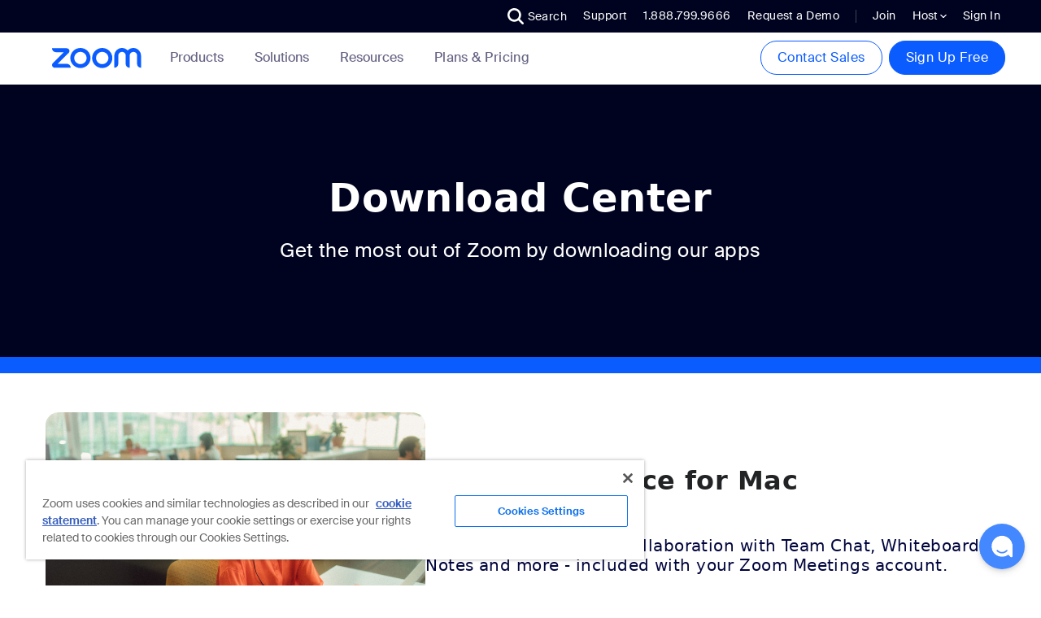

--- FILE ---
content_type: text/html;charset=utf-8
request_url: https://laboure-edu.zoom.us/download
body_size: 135273
content:
<!doctype html>

<html xmlns:fb="http://ogp.me/ns/fb#" lang="en-US">
<head prefix="og: http://ogp.me/ns# fb: http://ogp.me/ns/fb# zoomvideocall: http://ogp.me/ns/fb/zoomvideocall#">
<script nonce="4hZlm_qlQSeO7qAVJeF9DA">
!function(e,t){"object"==typeof exports&&"undefined"!=typeof module?module.exports=t():"function"==typeof define&&define.amd?define(t):(e="undefined"!=typeof globalThis?globalThis:e||self).__MONITOR__=t()}(this,(function(){"use strict";
var e=function(){return e=Object.assign||function(e){for(var t,n=1,r=arguments.length;n<r;n++)for(var i in t=arguments[n])Object.prototype.hasOwnProperty.call(t,i)&&(e[i]=t[i]);return e},e.apply(this,arguments)};function t(e,t,n,r){return new(n||(n=Promise))((function(i,o){function s(e){try{c(r.next(e))}catch(e){o(e)}}function a(e){try{c(r.throw(e))}catch(e){o(e)}}function c(e){var t;e.done?i(e.value):(t=e.value,t instanceof n?t:new n((function(e){e(t)}))).then(s,a)}c((r=r.apply(e,t||[])).next())}))}function n(e,t){var n,r,i,o,s={label:0,sent:function(){if(1&i[0])throw i[1];return i[1]},trys:[],ops:[]};return o={next:a(0),throw:a(1),return:a(2)},"function"==typeof Symbol&&(o[Symbol.iterator]=function(){return this}),o;function a(o){return function(a){return function(o){if(n)throw new TypeError("Generator is already executing.");for(;s;)try{if(n=1,r&&(i=2&o[0]?r.return:o[0]?r.throw||((i=r.return)&&i.call(r),0):r.next)&&!(i=i.call(r,o[1])).done)return i;switch(r=0,i&&(o=[2&o[0],i.value]),o[0]){case 0:case 1:i=o;break;case 4:return s.label++,{value:o[1],done:!1};case 5:s.label++,r=o[1],o=[0];continue;case 7:o=s.ops.pop(),s.trys.pop();continue;default:if(!(i=s.trys,(i=i.length>0&&i[i.length-1])||6!==o[0]&&2!==o[0])){s=0;continue}if(3===o[0]&&(!i||o[1]>i[0]&&o[1]<i[3])){s.label=o[1];break}if(6===o[0]&&s.label<i[1]){s.label=i[1],i=o;break}if(i&&s.label<i[2]){s.label=i[2],s.ops.push(o);break}i[2]&&s.ops.pop(),s.trys.pop();continue}o=t.call(e,s)}catch(e){o=[6,e],r=0}finally{n=i=0}if(5&o[0])throw o[1];return{value:o[0]?o[1]:void 0,done:!0}}([o,a])}}}function r(e,t){for(var n in t)e[n]=t[n];return e}var i={logger:!1,enableMonitorPerf:!1,isLoggedIn:!1,path:"",errorLimit:20,cdnDetectTargetUrl:"",cdnDetectCookieKey:"cdn_detect_result",enableMonitorGlobal:!0,enableMonitorVueError:!0,enableMonitorCdn:!0,trackingEndpointUrl:"",debounceSeconds:300,enableDomDetect:!0,isDevEnv:!1,trackingId:""};let o;var s;let a;var c;(s=o||(o={})).ID="*xxxxxxxxxxxxxxxxxxxxxx",Object.freeze(s),(c=a||(a={})).Masked="masked",c.Unmasked="unmasked",c.Disabled="disabled",c.Na="na",Object.freeze(c);var u=function(){return u=Object.assign||function(e){for(var t,n=1,r=arguments.length;n<r;n++)for(var i in t=arguments[n])Object.prototype.hasOwnProperty.call(t,i)&&(e[i]=t[i]);return e},u.apply(this,arguments)};function l(e,t,n){if(n||2===arguments.length)for(var r,i=0,o=t.length;i<o;i++)!r&&i in t||(r||(r=Array.prototype.slice.call(t,0,i)),r[i]=t[i]);return e.concat(r||Array.prototype.slice.call(t))}"function"==typeof SuppressedError&&SuppressedError;var d="undefined"!=typeof globalThis?globalThis:"undefined"!=typeof window?window:"undefined"!=typeof global?global:"undefined"!=typeof self?self:{};var f={exports:{}},h="undefined"!=typeof crypto&&crypto.getRandomValues&&crypto.getRandomValues.bind(crypto)||"undefined"!=typeof msCrypto&&"function"==typeof window.msCrypto.getRandomValues&&msCrypto.getRandomValues.bind(msCrypto);if(h){var m=new Uint8Array(16);f.exports=function(){return h(m),m}}else{var v=new Array(16);f.exports=function(){for(var e,t=0;t<16;t++)3&t||(e=4294967296*Math.random()),v[t]=e>>>((3&t)<<3)&255;return v}}for(var p=[],g=0;g<256;++g)p[g]=(g+256).toString(16).substr(1);var y,w,_=function(e,t){var n=t||0,r=p;return[r[e[n++]],r[e[n++]],r[e[n++]],r[e[n++]],"-",r[e[n++]],r[e[n++]],"-",r[e[n++]],r[e[n++]],"-",r[e[n++]],r[e[n++]],"-",r[e[n++]],r[e[n++]],r[e[n++]],r[e[n++]],r[e[n++]],r[e[n++]]].join("")},b=f.exports,T=_,E=0,k=0,x=f.exports,C=_,N=function(e,t,n){var r=t&&n||0,i=t||[],o=(e=e||{}).node||y,s=void 0!==e.clockseq?e.clockseq:w;if(null==o||null==s){var a=b();null==o&&(o=y=[1|a[0],a[1],a[2],a[3],a[4],a[5]]),null==s&&(s=w=16383&(a[6]<<8|a[7]))}var c=void 0!==e.msecs?e.msecs:(new Date).getTime(),u=void 0!==e.nsecs?e.nsecs:k+1,l=c-E+(u-k)/1e4;if(l<0&&void 0===e.clockseq&&(s=s+1&16383),(l<0||c>E)&&void 0===e.nsecs&&(u=0),u>=1e4)throw new Error("uuid.v1(): Can't create more than 10M uuids/sec");E=c,k=u,w=s;var d=(1e4*(268435455&(c+=122192928e5))+u)%4294967296;i[r++]=d>>>24&255,i[r++]=d>>>16&255,i[r++]=d>>>8&255,i[r++]=255&d;var f=c/4294967296*1e4&268435455;i[r++]=f>>>8&255,i[r++]=255&f,i[r++]=f>>>24&15|16,i[r++]=f>>>16&255,i[r++]=s>>>8|128,i[r++]=255&s;for(var h=0;h<6;++h)i[r+h]=o[h];return t||T(i)},S=function(e,t,n){var r=t&&n||0;"string"==typeof e&&(t="binary"===e?new Array(16):null,e=null);var i=(e=e||{}).random||(e.rng||x)();if(i[6]=15&i[6]|64,i[8]=63&i[8]|128,t)for(var o=0;o<16;++o)t[r+o]=i[o];return t||C(i)},O=S;O.v1=N,O.v4=S;var I=O;var A="ABCDEFGHIJKLMNOPQRSTUVWXYZabcdefghijklmnopqrstuvwxyz0123456789+/=";function B(){var e,t={},n=[],r=[],i=[],o=function(e,n){null!=n&&""!==n&&(t[e]=n)};return{add:o,addDict:function(e){for(var t in e)Object.prototype.hasOwnProperty.call(e,t)&&o(t,e[t])},addJson:function(e,t,i){if(i&&j(i)){var o={keyIfEncoded:e,keyIfNotEncoded:t,json:i};r.push(o),n.push(o)}},addContextEntity:function(e){i.push(e)},getPayload:function(){return t},getJson:function(){return n},withJsonProcessor:function(t){e=t},build:function(){return null==e||e(this,r,i),t}}}function P(e){return function(t,n,r){for(var i=function(n,r,i){var o=JSON.stringify(n);e?t.add(r,function(e){if(!e)return e;var t=function(e){var t,n,r,i,o,s=0,a=0,c=[];if(!e)return e;e=unescape(encodeURIComponent(e));do{t=(o=e.charCodeAt(s++)<<16|e.charCodeAt(s++)<<8|e.charCodeAt(s++))>>18&63,n=o>>12&63,r=o>>6&63,i=63&o,c[a++]=A.charAt(t)+A.charAt(n)+A.charAt(r)+A.charAt(i)}while(s<e.length);var u=c.join(""),l=e.length%3;return(l?u.slice(0,l-3):u)+"===".slice(l||3)}(e);return t.replace(/=/g,"").replace(/\+/g,"-").replace(/\//g,"_")}(o)):t.add(i,o)},o=function(n,r){var i=n||function(){var n=t.getPayload();if(e?n.cx:n.co)return JSON.parse(e?function(e){if(!e)return e;switch(4-e.length%4){case 2:e+="==";break;case 3:e+="="}return function(e){var t,n,r,i,o,s,a=0,c=0,u=[];if(!e)return e;e+="";do{t=(s=A.indexOf(e.charAt(a++))<<18|A.indexOf(e.charAt(a++))<<12|(i=A.indexOf(e.charAt(a++)))<<6|(o=A.indexOf(e.charAt(a++))))>>16&255,n=s>>8&255,r=255&s,u[c++]=64===i?String.fromCharCode(t):64===o?String.fromCharCode(t,n):String.fromCharCode(t,n,r)}while(a<e.length);return function(e){return decodeURIComponent(e.split("").map((function(e){return"%"+("00"+e.charCodeAt(0).toString(16)).slice(-2)})).join(""))}(u.join("").replace(/\0+$/,""))}(e.replace(/-/g,"+").replace(/_/g,"/"))}(n.cx):n.co)}();return i?i.data=i.data.concat(r.data):i=r,i},s=void 0,a=0,c=n;a<c.length;a++){var u=c[a];"cx"===u.keyIfEncoded?s=o(s,u.json):i(u.json,u.keyIfEncoded,u.keyIfNotEncoded)}n.length=0,r.length&&(s=o(s,{schema:"iglu:com.snowplowanalytics.snowplow/contexts/jsonschema/1-0-0",data:l([],r,!0)}),r.length=0),s&&i(s,"cx","co")}}function j(e){if(!L(e))return!1;for(var t in e)if(Object.prototype.hasOwnProperty.call(e,t))return!0;return!1}function L(e){return null!=e&&(e.constructor==={}.constructor||e.constructor===[].constructor)}var D,M="Snowplow: ";!function(e){e[e.none=0]="none",e[e.error=1]="error",e[e.warn=2]="warn",e[e.debug=3]="debug",e[e.info=4]="info"}(D||(D={}));var q=function(e){return void 0===e&&(e=D.warn),{setLogLevel:function(t){e=D[t]?t:D.warn},warn:function(t,n){for(var r=[],i=2;i<arguments.length;i++)r[i-2]=arguments[i];if(e>=D.warn&&"undefined"!=typeof console){var o=M+t;n?console.warn.apply(console,l([o+"\n",n],r,!1)):console.warn.apply(console,l([o],r,!1))}},error:function(t,n){for(var r=[],i=2;i<arguments.length;i++)r[i-2]=arguments[i];if(e>=D.error&&"undefined"!=typeof console){var o=M+t+"\n";n?console.error.apply(console,l([o+"\n",n],r,!1)):console.error.apply(console,l([o],r,!1))}},debug:function(t){for(var n=[],r=1;r<arguments.length;r++)n[r-1]=arguments[r];e>=D.debug&&"undefined"!=typeof console&&console.debug.apply(console,l([M+t],n,!1))},info:function(t){for(var n=[],r=1;r<arguments.length;r++)n[r-1]=arguments[r];e>=D.info&&"undefined"!=typeof console&&console.info.apply(console,l([M+t],n,!1))}}}();function V(e){var t=e.split(".");return!!(t&&t.length>1)&&function(e){if("*"===e[0]||"*"===e[1])return!1;if(e.slice(2).length>0){for(var t=!1,n=0,r=e.slice(2);n<r.length;n++)if("*"===r[n])t=!0;else if(t)return!1;return!0}return 2==e.length}(t)}function R(e){var t=new RegExp("^iglu:((?:(?:[a-zA-Z0-9-_]+|\\*).)+(?:[a-zA-Z0-9-_]+|\\*))/([a-zA-Z0-9-_.]+|\\*)/jsonschema/([1-9][0-9]*|\\*)-(0|[1-9][0-9]*|\\*)-(0|[1-9][0-9]*|\\*)$").exec(e);if(null!==t&&V(t[1]))return t.slice(1,6)}function U(e){var t=R(e);if(t){var n=t[0];return 5===t.length&&V(n)}return!1}function F(e){return function(e){return Array.isArray(e)&&e.every((function(e){return"string"==typeof e}))}(e)?e.every((function(e){return U(e)})):"string"==typeof e&&U(e)}function z(e){var t=e;return!!(j(t)&&"schema"in t&&"data"in t)&&"string"==typeof t.schema&&"object"==typeof t.data}function H(e){return"function"==typeof e&&e.length<=1}function $(e){return H(e)||z(e)}function J(e){return!(!Array.isArray(e)||2!==e.length)&&(Array.isArray(e[1])?H(e[0])&&e[1].every($):H(e[0])&&$(e[1]))}function W(e){return!(!Array.isArray(e)||2!==e.length)&&!!function(e){var t=e,n=0;if(null!=e&&"object"==typeof e&&!Array.isArray(e)){if(Object.prototype.hasOwnProperty.call(t,"accept")){if(!F(t.accept))return!1;n+=1}if(Object.prototype.hasOwnProperty.call(t,"reject")){if(!F(t.reject))return!1;n+=1}return n>0&&n<=2}return!1}(e[0])&&(Array.isArray(e[1])?e[1].every($):$(e[1]))}function G(e){return J(e)||W(e)}function Q(e,t){if(!U(e))return!1;var n=R(e),r=function(e){var t=new RegExp("^iglu:([a-zA-Z0-9-_.]+)/([a-zA-Z0-9-_]+)/jsonschema/([1-9][0-9]*)-(0|[1-9][0-9]*)-(0|[1-9][0-9]*)$").exec(e);if(null!==t)return t.slice(1,6)}(t);if(n&&r){if(!function(e,t){var n=t.split("."),r=e.split(".");if(n&&r){if(n.length!==r.length)return!1;for(var i=0;i<r.length;i++)if(!K(n[i],r[i]))return!1;return!0}return!1}(n[0],r[0]))return!1;for(var i=1;i<5;i++)if(!K(n[i],r[i]))return!1;return!0}return!1}function K(e,t){return e&&t&&"*"===e||e===t}function X(e){return Array.isArray(e)?e:Array.of(e)}function Z(e,t,n,r){var i,o=X(e).map((function(e){var i=function(e,t,n,r){if(z(e))return[e];if(H(e)){var i=function(e,t,n,r){var i=void 0;try{return i=e({event:t.getPayload(),eventType:n,eventSchema:r}),Array.isArray(i)&&i.every(z)||z(i)?i:void 0}catch(e){i=void 0}return i}(e,t,n,r);if(z(i))return[i];if(Array.isArray(i))return i}}(e,t,n,r);if(i&&0!==i.length)return i}));return(i=[]).concat.apply(i,o.filter((function(e){return null!=e&&e.filter(Boolean)})))}function Y(e,t){return"function"==typeof e?e===t:JSON.stringify(e)===JSON.stringify(t)}function ee(e,t){if(G(e)){if(!G(t))return!1;var n=e[0],r=e[1],i=t[0],o=t[1];return!!Y(n,i)&&(Array.isArray(r)?!!Array.isArray(o)&&r.length===o.length&&r.reduce((function(e,t,n){return e&&Y(t,o[n])}),!0):!Array.isArray(o)&&Y(r,o))}return!!$(e)&&!!$(t)&&Y(e,t)}function te(e){void 0===e&&(e={});var t=e.base64,n=e.corePlugins,r=e.callback,i=null!=n?n:[],o=function(e,t,n){var r=function(e){return{addPluginContexts:function(t){var n=t?l([],t,!0):[];return e.forEach((function(e){try{e.contexts&&n.push.apply(n,e.contexts())}catch(e){q.error("Error adding plugin contexts",e)}})),n}}}(t),i=function(){var e=[],t=[],n=function(n){var r=function(e){for(var t=0,n=e.getJson();t<n.length;t++){var r=n[t];if("ue_px"===r.keyIfEncoded&&"object"==typeof r.json.data){var i=r.json.data.schema;if("string"==typeof i)return i}}return""}(n),i=function(e){var t=e.getPayload().e;return"string"==typeof t?t:""}(n),o=[],s=Z(e,n,i,r);o.push.apply(o,s);var a=function(e,t,n,r){var i,o=X(e).map((function(e){var i=function(e,t,n,r){if(J(e)){var i=e[0],o=!1;try{o=i({event:t.getPayload(),eventType:n,eventSchema:r})}catch(e){o=!1}if(!0===o)return Z(e[1],t,n,r)}else if(W(e)&&function(e,t){var n=0,r=0,i=e.accept;Array.isArray(i)?e.accept.some((function(e){return Q(e,t)}))&&r++:"string"==typeof i&&Q(i,t)&&r++;var o=e.reject;return Array.isArray(o)?e.reject.some((function(e){return Q(e,t)}))&&n++:"string"==typeof o&&Q(o,t)&&n++,r>0&&0===n}(e[0],r))return Z(e[1],t,n,r);return[]}(e,t,n,r);if(i&&0!==i.length)return i}));return(i=[]).concat.apply(i,o.filter((function(e){return null!=e&&e.filter(Boolean)})))}(t,n,i,r);return o.push.apply(o,a),o};return{getGlobalPrimitives:function(){return e},getConditionalProviders:function(){return t},addGlobalContexts:function(n){for(var r=[],i=[],o=0,s=n;o<s.length;o++){var a=s[o];G(a)?r.push(a):$(a)&&i.push(a)}e=e.concat(i),t=t.concat(r)},clearGlobalContexts:function(){t=[],e=[]},removeGlobalContexts:function(n){for(var r=function(n){G(n)?t=t.filter((function(e){return!ee(n,e)})):$(n)&&(e=e.filter((function(e){return!ee(n,e)})))},i=0,o=n;i<o.length;i++)r(o[i])},getApplicableContexts:function(e){return n(e)}}}(),o=e,s={};function a(e,t){s[e]=t}var c={track:function(e,a,c){e.withJsonProcessor(P(o)),e.add("eid",I.v4()),e.addDict(s);var u=function(e){return null==e?{type:"dtm",value:(new Date).getTime()}:"number"==typeof e?{type:"dtm",value:e}:"ttm"===e.type?{type:"ttm",value:e.value}:{type:"dtm",value:e.value||(new Date).getTime()}}(c);e.add(u.type,u.value.toString());var l=function(e){if(e&&e.length)return{schema:"iglu:com.snowplowanalytics.snowplow/contexts/jsonschema/1-0-0",data:e}}(function(e,t){var n=i.getApplicableContexts(e),r=[];return t&&t.length&&r.push.apply(r,t),n&&n.length&&r.push.apply(r,n),r}(e,r.addPluginContexts(a)));void 0!==l&&e.addJson("cx","co",l),t.forEach((function(t){try{t.beforeTrack&&t.beforeTrack(e)}catch(e){q.error("Plugin beforeTrack",e)}})),"function"==typeof n&&n(e);var d=e.build();return t.forEach((function(e){try{e.afterTrack&&e.afterTrack(d)}catch(e){q.error("Plugin afterTrack",e)}})),d},addPayloadPair:a,getBase64Encoding:function(){return o},setBase64Encoding:function(e){o=e},addPayloadDict:function(e){for(var t in e)Object.prototype.hasOwnProperty.call(e,t)&&(s[t]=e[t])},resetPayloadPairs:function(e){s=L(e)?e:{}},setTrackerVersion:function(e){a("tv",e)},setTrackerNamespace:function(e){a("tna",e)},setAppId:function(e){a("aid",e)},setPlatform:function(e){a("p",e)},setUserId:function(e){a("uid",e)},setScreenResolution:function(e,t){a("res",e+"x"+t)},setViewport:function(e,t){a("vp",e+"x"+t)},setColorDepth:function(e){a("cd",e)},setTimezone:function(e){a("tz",e)},setLang:function(e){a("lang",e)},setIpAddress:function(e){a("ip",e)},setUseragent:function(e){a("ua",e)},addGlobalContexts:function(e){i.addGlobalContexts(e)},clearGlobalContexts:function(){i.clearGlobalContexts()},removeGlobalContexts:function(e){i.removeGlobalContexts(e)}};return c}(null==t||t,i,r),s=u(u({},o),{addPlugin:function(e){var t,n,r=e.plugin;i.push(r),null===(t=r.logger)||void 0===t||t.call(r,q),null===(n=r.activateCorePlugin)||void 0===n||n.call(r,s)}});return null==i||i.forEach((function(e){var t,n;null===(t=e.logger)||void 0===t||t.call(e,q),null===(n=e.activateCorePlugin)||void 0===n||n.call(e,s)})),s}var ne,re,ie={exports:{}},oe={exports:{}};ne="ABCDEFGHIJKLMNOPQRSTUVWXYZabcdefghijklmnopqrstuvwxyz0123456789+/",re={rotl:function(e,t){return e<<t|e>>>32-t},rotr:function(e,t){return e<<32-t|e>>>t},endian:function(e){if(e.constructor==Number)return 16711935&re.rotl(e,8)|4278255360&re.rotl(e,24);for(var t=0;t<e.length;t++)e[t]=re.endian(e[t]);return e},randomBytes:function(e){for(var t=[];e>0;e--)t.push(Math.floor(256*Math.random()));return t},bytesToWords:function(e){for(var t=[],n=0,r=0;n<e.length;n++,r+=8)t[r>>>5]|=e[n]<<24-r%32;return t},wordsToBytes:function(e){for(var t=[],n=0;n<32*e.length;n+=8)t.push(e[n>>>5]>>>24-n%32&255);return t},bytesToHex:function(e){for(var t=[],n=0;n<e.length;n++)t.push((e[n]>>>4).toString(16)),t.push((15&e[n]).toString(16));return t.join("")},hexToBytes:function(e){for(var t=[],n=0;n<e.length;n+=2)t.push(parseInt(e.substr(n,2),16));return t},bytesToBase64:function(e){for(var t=[],n=0;n<e.length;n+=3)for(var r=e[n]<<16|e[n+1]<<8|e[n+2],i=0;i<4;i++)8*n+6*i<=8*e.length?t.push(ne.charAt(r>>>6*(3-i)&63)):t.push("=");return t.join("")},base64ToBytes:function(e){e=e.replace(/[^A-Z0-9+\/]/gi,"");for(var t=[],n=0,r=0;n<e.length;r=++n%4)0!=r&&t.push((ne.indexOf(e.charAt(n-1))&Math.pow(2,-2*r+8)-1)<<2*r|ne.indexOf(e.charAt(n))>>>6-2*r);return t}},oe.exports=re;var se={utf8:{stringToBytes:function(e){return se.bin.stringToBytes(unescape(encodeURIComponent(e)))},bytesToString:function(e){return decodeURIComponent(escape(se.bin.bytesToString(e)))}},bin:{stringToBytes:function(e){for(var t=[],n=0;n<e.length;n++)t.push(255&e.charCodeAt(n));return t},bytesToString:function(e){for(var t=[],n=0;n<e.length;n++)t.push(String.fromCharCode(e[n]));return t.join("")}}},ae=se;function ce(e,t,n){void 0===n&&(n=63072e3);try{var r=window.localStorage,i=Date.now()+1e3*n;return r.setItem("".concat(e,".expires"),i.toString()),r.setItem(e,t),!0}catch(e){return!1}}function ue(e){try{var t=window.localStorage;return t.removeItem(e),t.removeItem(e+".expires"),!0}catch(e){return!1}}function le(e){try{return window.sessionStorage.getItem(e)}catch(e){return}}!function(){var e=oe.exports,t=ae.utf8,n=ae.bin,r=function(r,i){var o=e.wordsToBytes(function(n){n.constructor==String?n=t.stringToBytes(n):"undefined"!=typeof Buffer&&"function"==typeof Buffer.isBuffer&&Buffer.isBuffer(n)?n=Array.prototype.slice.call(n,0):Array.isArray(n)||(n=n.toString());var r=e.bytesToWords(n),i=8*n.length,o=[],s=1732584193,a=-271733879,c=-1732584194,u=271733878,l=-1009589776;r[i>>5]|=128<<24-i%32,r[15+(i+64>>>9<<4)]=i;for(var d=0;d<r.length;d+=16){for(var f=s,h=a,m=c,v=u,p=l,g=0;g<80;g++){if(g<16)o[g]=r[d+g];else{var y=o[g-3]^o[g-8]^o[g-14]^o[g-16];o[g]=y<<1|y>>>31}var w=(s<<5|s>>>27)+l+(o[g]>>>0)+(g<20?1518500249+(a&c|~a&u):g<40?1859775393+(a^c^u):g<60?(a&c|a&u|c&u)-1894007588:(a^c^u)-899497514);l=u,u=c,c=a<<30|a>>>2,a=s,s=w}s+=f,a+=h,c+=m,u+=v,l+=p}return[s,a,c,u,l]}(r));return i&&i.asBytes?o:i&&i.asString?n.bytesToString(o):e.bytesToHex(o)};r._blocksize=16,r._digestsize=20,ie.exports=r}();var de={sessionId:!0,sourceId:!0,sourcePlatform:!1,userId:!1,reason:!1};function fe(e){return btoa(e).replace(/\+/g,"-").replace(/\//g,"_").replace(/\=+$/,"")}function he(e){return!(!e||"string"!=typeof e.valueOf())}function me(e){return Number.isInteger&&Number.isInteger(e)||"number"==typeof e&&isFinite(e)&&Math.floor(e)===e}function ve(e){if(!he(e)){e=e.text||"";var t=document.getElementsByTagName("title");t&&null!=t[0]&&(e=t[0].text)}return e}function pe(e){var t=new RegExp("^(?:(?:https?|ftp):)/*(?:[^@]+@)?([^:/#]+)").exec(e);return t?t[1]:e}function ge(e){var t=e.length;return"."===e.charAt(--t)&&(e=e.slice(0,t)),"*."===e.slice(0,2)&&(e=e.slice(1)),e}function ye(e){var t=window,n=_e("referrer",t.location.href)||_e("referer",t.location.href);if(n)return n;if(e)return e;try{if(t.top)return t.top.document.referrer;if(t.parent)return t.parent.document.referrer}catch(e){}return document.referrer}function we(e,t,n,r){return e.addEventListener?(e.addEventListener(t,n,r),!0):e.attachEvent?e.attachEvent("on"+t,n):void(e["on"+t]=n)}function _e(e,t){var n=new RegExp("^[^#]*[?&]"+e+"=([^&#]*)").exec(t);return n?decodeURIComponent(n[1].replace(/\+/g," ")):null}function be(e,t,n,r){Ee(e,"",-1,"/",t,n,r)}function Te(e){for(var t=document.cookie.split("; "),n=[],r=0;r<t.length;r++)t[r].substring(0,e.length)===e&&n.push(t[r]);return n}function Ee(e,t,n,r,i,o,s){return arguments.length>1?document.cookie=e+"="+encodeURIComponent(null!=t?t:"")+(n?"; Expires="+new Date(+new Date+1e3*n).toUTCString():"")+(r?"; Path="+r:"")+(i?"; Domain="+i:"")+(o?"; SameSite="+o:"")+(s?"; Secure":""):decodeURIComponent((("; "+document.cookie).split("; "+e+"=")[1]||"").split(";")[0])}function ke(e,t,n,r,i,o,s,a,c,u,l,d,f,h,m,v,p,g,y,w){void 0===g&&(g=!0);var _,b,T=!1,E=[],k=!1,x=!0===(r="string"==typeof r?r.toLowerCase():r)||"beacon"===r||"true"===r,C=Boolean(x&&window.navigator&&"function"==typeof window.navigator.sendBeacon&&!(function(e,t){var n=t.match("(iP.+; CPU .*OS (d+)[_d]*.*) AppleWebKit/");return!(!n||!n.length)&&parseInt(n[0])<=13}(0,b=window.navigator.userAgent)||function(e,t,n){var r=n.match("(Macintosh;.*Mac OS X (d+)_(d+)[_d]*.*) AppleWebKit/");return!(!r||!r.length)&&(parseInt(r[0])<=10||10===parseInt(r[0])&&parseInt(r[1])<=15)}(0,0,b)&&function(e){return e.match("Version/.* Safari/")&&!function(e){return e.match("Chrom(e|ium)")}(e)}(b)))&&x,N="get"===r,S=Boolean(window.XMLHttpRequest&&"withCredentials"in new XMLHttpRequest),O=!N&&S&&("post"===r||x),I=O?i:"/i",A="snowplowOutQueue_".concat(e,"_").concat(O?"post2":"get");if(x&&(f={}),o=n&&function(){var e="modernizr";if(!function(){try{return!!window.localStorage}catch(e){return!0}}())return!1;try{var t=window.localStorage;return t.setItem(e,e),t.removeItem(e),!0}catch(e){return!1}}()&&O&&o||1,n)try{var B=window.localStorage.getItem(A);E=B?JSON.parse(B):[]}catch(e){}function P(e){var t=Object.keys(e).map((function(t){return[t,e[t]]})).reduce((function(e,t){var n=t[0],r=t[1];return e[n]=r.toString(),e}),{});return{evt:t,bytes:j(JSON.stringify(t))}}function j(e){for(var t=0,n=0;n<e.length;n++){var r=e.charCodeAt(n);r<=127?t+=1:r<=2047?t+=2:r>=55296&&r<=57343?(t+=4,n++):t+=r<65535?3:4}return t}Array.isArray(E)||(E=[]),t.outQueues.push(E),S&&o>1&&t.bufferFlushers.push((function(e){T||R(e)}));var L=function(e){return"object"==typeof e[0]&&"evt"in e[0]};function D(e,t){var n=F(t,!0,!1),r=H([e.evt]);n.onreadystatechange=function(){4===n.readyState&&(U(n.status)?null==y||y(r):null==w||w({status:n.status,message:n.statusText,events:r,willRetry:!1}))},n.send(z(r))}function M(e){for(var t=0;t<e;t++)E.shift();n&&ce(A,JSON.stringify(E.slice(0,u)))}function V(e,t,n){e.onreadystatechange=function(){if(4===e.readyState)if(clearTimeout(r),U(e.status))M(t),null==y||y(n),R();else{var i=function(e){return!U(e)&&(!!g&&(!!m.includes(e)||!v.includes(e)))}(e.status);i||(q.error("Status ".concat(e.status,", will not retry.")),M(t)),null==w||w({status:e.status,message:e.statusText,events:n,willRetry:i}),T=!1}};var r=setTimeout((function(){e.abort(),g||M(t),null==w||w({status:0,message:"timeout",events:n,willRetry:g}),T=!1}),l)}function R(e){for(void 0===e&&(e=!1);E.length&&"string"!=typeof E[0]&&"object"!=typeof E[0];)E.shift();if(E.length){if(!he(_))throw"No collector configured";if(T=!0,p&&!k){var t=F(p,!1,e);return k=!0,t.timeout=l,t.onreadystatechange=function(){4===t.readyState&&R()},void t.send()}if(S){var r=void 0,i=void 0,o=void 0;if(L(E)?(i=F(r=_,!0,e),o=function(e){for(var t=0,n=0;t<e.length&&!((n+=e[t].bytes)>=s);)t+=1;return t}(E)):(i=F(r=$(E[0]),!1,e),o=1),L(E)){var a=E.slice(0,o);if(a.length>0){var c=!1,f=a.map((function(e){return e.evt}));if(C){var h=new Blob([z(H(f))],{type:"application/json"});try{c=window.navigator.sendBeacon(r,h)}catch(e){c=!1}}if(!0===c)M(o),null==y||y(a),R();else{var m=H(f);V(i,o,m),i.send(z(m))}}}else V(i,o,[r]),i.send()}else if(d||L(E))T=!1;else{var v=new Image(1,1),g=!0;v.onload=function(){g&&(g=!1,E.shift(),n&&ce(A,JSON.stringify(E.slice(0,u))),R())},v.onerror=function(){g&&(g=!1,T=!1)},v.src=$(E[0]),setTimeout((function(){g&&T&&(g=!1,R())}),l)}}else T=!1}function U(e){return e>=200&&e<300}function F(e,t,n){var r=new XMLHttpRequest;for(var i in t?(r.open("POST",e,!n),r.setRequestHeader("Content-Type","application/json; charset=UTF-8")):r.open("GET",e,!n),r.withCredentials=h,d&&r.setRequestHeader("SP-Anonymous","*"),f)Object.prototype.hasOwnProperty.call(f,i)&&r.setRequestHeader(i,f[i]);return r}function z(e){return JSON.stringify({schema:"iglu:com.snowplowanalytics.snowplow/payload_data/jsonschema/1-0-4",data:e})}function H(e){for(var t=(new Date).getTime().toString(),n=0;n<e.length;n++)e[n].stm=t;return e}function $(e){return c?_+e.replace("?","?stm="+(new Date).getTime()+"&"):_+e}return{enqueueRequest:function(e,t){_=t+I;var r=function(e,t){return q.warn("Event ("+e+"B) too big, max is "+t)};if(O){if((l=P(e)).bytes>=s)return r(l.bytes,s),void D(l,_);E.push(l)}else{var c=function(e){var t="?",n={co:!0,cx:!0},r=!0;for(var i in e)e.hasOwnProperty(i)&&!n.hasOwnProperty(i)&&(r?r=!1:t+="&",t+=encodeURIComponent(i)+"="+encodeURIComponent(e[i]));for(var o in n)e.hasOwnProperty(o)&&n.hasOwnProperty(o)&&(t+="&"+o+"="+encodeURIComponent(e[o]));return t}(e);if(a>0){var l,d=j($(c));if(d>=a)return r(d,a),void(S&&D(l=P(e),t+i))}E.push(c)}var f=!1;n&&(f=ce(A,JSON.stringify(E.slice(0,u)))),T||f&&!(E.length>=o)||R()},executeQueue:function(){T||R()},setUseLocalStorage:function(e){n=e},setAnonymousTracking:function(e){d=e},setCollectorUrl:function(e){_=e+I},setBufferSize:function(e){o=e}}}function xe(e,t,n){var r,i,o;return"translate.googleusercontent.com"===e?(""===n&&(n=t),e=pe(t=null!==(i=t,r=(o=new RegExp("^(?:https?|ftp)(?::/*(?:[^?]+))([?][^#]+)").exec(i))&&(null==o?void 0:o.length)>1?_e("u",o[1]):null)&&void 0!==r?r:"")):"cc.bingj.com"!==e&&"webcache.googleusercontent.com"!==e||(e=pe(t=document.links[0].href)),[e,t,n]}function Ce(e,t){void 0===t&&(t={memorizedVisitCount:1});var n=t.memorizedVisitCount;Ae(e)?(e[7]=e[6],e[5]=e[4],e[3]++):e[3]=n;var r=I.v4();return e[6]=r,e[10]=0,e[8]="",e[9]=void 0,r}function Ne(e){e[4]=Math.round((new Date).getTime()/1e3)}function Se(e,t,n){var r=e[9];return{userId:n?"00000000-0000-0000-0000-000000000000":e[1],sessionId:e[6],eventIndex:e[10],sessionIndex:e[3],previousSessionId:n?null:e[7]||null,storageMechanism:"localStorage"==t?"LOCAL_STORAGE":"COOKIE_1",firstEventId:e[8]||null,firstEventTimestamp:r?new Date(r).toISOString():null}}function Oe(e){return e[6]}function Ie(e){return e[3]}function Ae(e){return"0"===e[0]}var Be,Pe=!1,je="x";function Le(){return"ResizeObserver"in window?(Be||(Be=De()),function(){if(!Pe&&document&&document.body&&document.documentElement){Pe=!0;var e=new ResizeObserver((function(e){for(var t=0,n=e;t<n.length;t++){var r=n[t];r.target!==document.body&&r.target!==document.documentElement||(Be=De())}}));e.observe(document.body),e.observe(document.documentElement)}}(),Be):De()}function De(){return{viewport:qe(Me()),documentSize:qe((e=document.documentElement,t=document.body,n=t?Math.max(t.offsetHeight,t.scrollHeight):0,r=Math.max(e.clientWidth,e.offsetWidth,e.scrollWidth),i=Math.max(e.clientHeight,e.offsetHeight,e.scrollHeight,n),isNaN(r)||isNaN(i)?"":r+je+i)),resolution:qe(screen.width+je+screen.height),colorDepth:screen.colorDepth,devicePixelRatio:window.devicePixelRatio,cookiesEnabled:window.navigator.cookieEnabled,online:window.navigator.onLine,browserLanguage:window.navigator.language||window.navigator.userLanguage,documentLanguage:document.documentElement.lang,webdriver:window.navigator.webdriver,deviceMemory:window.navigator.deviceMemory,hardwareConcurrency:window.navigator.hardwareConcurrency};var e,t,n,r,i}function Me(){var e,t;if("innerWidth"in window)e=window.innerWidth,t=window.innerHeight;else{var n=document.documentElement||document.body;e=n.clientWidth,t=n.clientHeight}return Math.max(0,e)+je+Math.max(0,t)}function qe(e){return e&&e.split(je).map((function(e){return Math.floor(Number(e))})).join(je)}function Ve(e,t,n,r,i,o){void 0===o&&(o={});var s=[],a=function(e,t,n,r,i,o){var a,c,d,f,h,m,v,p,g,y,w,_,b,T,E,k,x,C,N,S,O,A,P,j,L,D,M,V,R;o.eventMethod=null!==(a=o.eventMethod)&&void 0!==a?a:"post";var U,F,z=function(e){var t;return null!==(t=e.stateStorageStrategy)&&void 0!==t?t:"cookieAndLocalStorage"},H=function(e){var t,n;return"boolean"!=typeof e.anonymousTracking&&null!==(n=!0===(null===(t=e.anonymousTracking)||void 0===t?void 0:t.withSessionTracking))&&void 0!==n&&n},$=function(e){var t,n;return"boolean"!=typeof e.anonymousTracking&&null!==(n=!0===(null===(t=e.anonymousTracking)||void 0===t?void 0:t.withServerAnonymisation))&&void 0!==n&&n},J=function(e){return!!e.anonymousTracking},W=null!==(d=null===(c=null==o?void 0:o.contexts)||void 0===c?void 0:c.browser)&&void 0!==d&&d,G=null===(h=null===(f=null==o?void 0:o.contexts)||void 0===f?void 0:f.webPage)||void 0===h||h;s.push((U=function(e){return ct?null:e},F=function(e){return st?e:U(e)},{beforeTrack:function(e){var t=Pt("ses"),n=Jt(),r=0===function(e){return e[10]}(n);if(De=!!ee&&!!Ee(ee),rt||De)zt();else{Ae(n)?(Pe=t||"none"==ut?Oe(n):Ce(n),dt=Ie(n)):(new Date).getTime()-lt>1e3*ot&&(dt++,Pe=Ce(n,{memorizedVisitCount:dt})),Ne(n),function(e,t){if(0===e[10]){var n=t.build();e[8]=n.eid;var r=n.dtm||n.ttm;e[9]=r?parseInt(r):void 0}}(n,e),function(e){e[10]+=1}(n);var i=Le(),o=i.viewport,s=i.documentSize;e.add("vp",o),e.add("ds",s),e.add("vid",F(dt)),e.add("sid",F(Pe)),e.add("duid",U(function(e){return e[1]}(n))),e.add("uid",U(je)),St(),e.add("refr",It(Q||ze)),e.add("url",It(K||Fe));var a=Se(n,ut,ct);if(!gt||ct&&!st||function(e,t){var n={schema:"iglu:com.snowplowanalytics.snowplow/client_session/jsonschema/1-0-2",data:t};e.addContextEntity(n)}(e,a),"none"!=ut){Ut(n);var c=Rt();t&&!r||!c||!yt||wt||(yt(a),wt=!1)}lt=(new Date).getTime()}}})),G&&s.push({contexts:function(){return[{schema:"iglu:com.snowplowanalytics.snowplow/web_page/jsonschema/1-0-0",data:{id:Qt()}}]}}),W&&s.push({contexts:function(){return[{schema:"iglu:com.snowplowanalytics.snowplow/browser_context/jsonschema/2-0-0",data:u(u({},Le()),{tabId:Kt()})}]}}),s.push.apply(s,null!==(m=o.plugins)&&void 0!==m?m:[]);var Q,K,X,Z,Y,ee,ne,re,oe,se,ae,he,Be,Pe,je,De,Me,qe=te({base64:o.encodeBase64,corePlugins:s,callback:function(e){rt||De||ft.enqueueRequest(e.build(),$e)}}),Ve=document.characterSet||document.charset,Re=xe(window.location.hostname,window.location.href,ye()),Ue=ge(Re[0]),Fe=Re[1],ze=Re[2],He=null!==(v=o.platform)&&void 0!==v?v:"web",$e=Wt(r),Je=null!==(p=o.postPath)&&void 0!==p?p:"/com.snowplowanalytics.snowplow/tp2",We=null!==(g=o.appId)&&void 0!==g?g:"",Ge=document.title,Qe=!1,Ke=null===(y=o.resetActivityTrackingOnPageView)||void 0===y||y,Xe=null!==(w=o.cookieName)&&void 0!==w?w:"_sp_",Ze=null!==(_=o.cookieDomain)&&void 0!==_?_:void 0,Ye="/",et=null!==(b=o.cookieSameSite)&&void 0!==b?b:"None",tt=null===(T=o.cookieSecure)||void 0===T||T,nt=window.navigator.doNotTrack||window.navigator.msDoNotTrack||window.doNotTrack,rt=void 0!==o.respectDoNotTrack&&o.respectDoNotTrack&&("yes"===nt||"1"===nt),it=null!==(E=o.cookieLifetime)&&void 0!==E?E:63072e3,ot=null!==(k=o.sessionCookieTimeout)&&void 0!==k?k:1800,st=H(o),at=$(o),ct=J(o),ut=z(o),lt=(new Date).getTime(),dt=1,ft=ke(e,i,"localStorage"==ut||"cookieAndLocalStorage"==ut,o.eventMethod,Je,null!==(x=o.bufferSize)&&void 0!==x?x:1,null!==(C=o.maxPostBytes)&&void 0!==C?C:4e4,null!==(N=o.maxGetBytes)&&void 0!==N?N:0,null===(S=o.useStm)||void 0===S||S,null!==(O=o.maxLocalStorageQueueSize)&&void 0!==O?O:1e3,null!==(A=o.connectionTimeout)&&void 0!==A?A:5e3,at,null!==(P=o.customHeaders)&&void 0!==P?P:{},null===(j=o.withCredentials)||void 0===j||j,null!==(L=o.retryStatusCodes)&&void 0!==L?L:[],(null!==(D=o.dontRetryStatusCodes)&&void 0!==D?D:[]).concat([400,401,403,410,422]),o.idService,o.retryFailedRequests,o.onRequestSuccess,o.onRequestFailure),ht=!1,mt=null!==(M=o.preservePageViewIdForUrl)&&void 0!==M&&M,vt=void 0,pt={enabled:!1,installed:!1,configurations:{}},gt=null!==(R=null===(V=o.contexts)||void 0===V?void 0:V.session)&&void 0!==R&&R,yt=o.onSessionUpdateCallback,wt=!1,_t="boolean"==typeof(Me=o.useExtendedCrossDomainLinker||!1)?{useExtendedCrossDomainLinker:Me}:{useExtendedCrossDomainLinker:!0,collectCrossDomainAttributes:Me},bt=_t.useExtendedCrossDomainLinker,Tt=_t.collectCrossDomainAttributes;o.hasOwnProperty("discoverRootDomain")&&o.discoverRootDomain&&(Ze=function(e,t){for(var n=window.location.hostname,r="_sp_root_domain_test_",i=r+(new Date).getTime(),o="_test_value_"+(new Date).getTime(),s=n.split("."),a=s.length-2;a>=0;a--){var c=s.slice(a).join(".");if(Ee(i,o,0,"/",c,e,t),Ee(i)===o){be(i,c,e,t);for(var u=Te(r),l=0;l<u.length;l++)be(u[l],c,e,t);return c}}return n}(et,tt));var Et=Le(),kt=Et.browserLanguage,xt=Et.resolution,Ct=Et.colorDepth,Nt=Et.cookiesEnabled;function St(){(Re=xe(window.location.hostname,window.location.href,ye()))[1]!==Fe&&(ze=ye(Fe)),Ue=ge(Re[0]),Fe=Re[1]}function Ot(e){for(var t=function(e){return function(t){var n=t.currentTarget,r=function(e,t,n){var r,i=(new Date).getTime(),o=u(u({},de),t),s=n.domainUserId,a=n.userId,c=n.sessionId,l=n.sourceId,d=n.sourcePlatform,f=n.event,h=f.currentTarget,m="function"==typeof o.reason?o.reason(f):null===(r=null==h?void 0:h.textContent)||void 0===r?void 0:r.trim();return e?[s,i,o.sessionId&&c,o.userId&&fe(a||""),o.sourceId&&fe(l||""),o.sourcePlatform&&d,o.reason&&fe(m||"")].map((function(e){return e||""})).join(".").replace(/([.]*$)/,""):n.domainUserId+"."+i}(e,Tt,{domainUserId:Be,userId:je||void 0,sessionId:Pe,sourceId:We,sourcePlatform:He,event:t});(null==n?void 0:n.href)&&(n.href=function(e,t,n){var r=t+"="+n,i=e.split("#"),o=i[0].split("?"),s=o.shift(),a=o.join("?");if(a){for(var c=!0,u=a.split("&"),l=0;l<u.length;l++)if(u[l].substr(0,4)===t+"="){c=!1,u[l]=r,a=u.join("&");break}c&&(a=r+"&"+a)}else a=r;return i[0]=s+"?"+a,i.join("#")}(n.href,"_sp",r))}}(bt),n=0;n<document.links.length;n++){var r=document.links[n];!r.spDecorationEnabled&&e(r)&&(r.addEventListener("click",t,!0),r.addEventListener("mousedown",t,!0),r.spDecorationEnabled=!0)}}function It(e){var t;return Z&&(t=new RegExp("#.*"),e=e.replace(t,"")),Y&&(t=new RegExp("[{}]","g"),e=e.replace(t,"")),e}function At(e){var t=new RegExp("^([a-z]+):").exec(e);return t?t[1]:null}function Bt(e){return Xe+e+"."+he}function Pt(e){var t=Bt(e);return"localStorage"==ut?function(e){try{var t=window.localStorage,n=t.getItem(e+".expires");return null===n||+n>Date.now()?t.getItem(e):(t.removeItem(e),void t.removeItem(e+".expires"))}catch(e){return}}(t):"cookie"==ut||"cookieAndLocalStorage"==ut?Ee(t):void 0}function jt(){St(),he=ie.exports((Ze||Ue)+(Ye||"/")).slice(0,4)}function Lt(){var e=new Date;ne=e.getTime()}function Dt(){!function(){var e=Mt(),t=e[0];t<re?re=t:t>oe&&(oe=t);var n=e[1];n<se?se=n:n>ae&&(ae=n)}(),Lt()}function Mt(){var e=document.documentElement;return e?[e.scrollLeft||window.pageXOffset,e.scrollTop||window.pageYOffset]:[0,0]}function qt(){var e=Mt(),t=e[0];re=t,oe=t;var n=e[1];se=n,ae=n}function Vt(e){return Math.round(e)}function Rt(){return Ft(Bt("ses"),"*",ot)}function Ut(e){var t=Bt("id"),n=function(e,t){var n=l([],e,!0);return t&&(n[1]="",n[7]=""),n.shift(),n.join(".")}(e,ct);return Ft(t,n,it)}function Ft(e,t,n){return!(ct&&!st)&&("localStorage"==ut?ce(e,t,n):("cookie"==ut||"cookieAndLocalStorage"==ut)&&(Ee(e,t,n,Ye,Ze,et,tt),-1!==document.cookie.indexOf("".concat(e,"="))))}function zt(e){var t=Bt("id"),n=Bt("ses");ue(t),ue(n),be(t,Ze,et,tt),be(n,Ze,et,tt),(null==e?void 0:e.preserveSession)||(Pe=I.v4(),dt=1),(null==e?void 0:e.preserveUser)||(Be=ct?"":I.v4(),je=null)}function Ht(e){e&&e.stateStorageStrategy&&(o.stateStorageStrategy=e.stateStorageStrategy,ut=z(o)),ct=J(o),st=H(o),at=$(o),ft.setUseLocalStorage("localStorage"==ut||"cookieAndLocalStorage"==ut),ft.setAnonymousTracking(at)}function $t(){if(!ct||st){var e="none"!=ut&&!!Pt("ses"),t=Jt();Be=function(e,t){var n;return e[1]?n=e[1]:t?(n="",e[1]=n):(n=I.v4(),e[1]=n),n}(t,ct),Pe=e?Oe(t):Ce(t),dt=Ie(t),"none"!=ut&&(Rt(),Ne(t),Ut(t))}}function Jt(){return"none"==ut?["1","",0,0,0,void 0,"","","",void 0,0]:function(e,t,n,r){var i,o=new Date,s=Math.round(o.getTime()/1e3);e?(i=e.split(".")).unshift("0"):i=["1",t,s,r,s,"",n],i[6]&&"undefined"!==i[6]||(i[6]=I.v4()),i[7]&&"undefined"!==i[7]||(i[7]=""),i[8]&&"undefined"!==i[8]||(i[8]=""),i[9]&&"undefined"!==i[9]||(i[9]=""),i[10]&&"undefined"!==i[10]||(i[10]=0);var a=function(e,t){var n=parseInt(e);return isNaN(n)?t:n},c=function(e){return e?a(e,void 0):void 0};return[i[0],i[1],a(i[2],s),a(i[3],r),a(i[4],s),c(i[5]),i[6],i[7],i[8],c(i[9]),a(i[10],0)]}(Pt("id")||void 0,Be,Pe,dt)}function Wt(e){return 0===e.indexOf("http")?e:("https:"===document.location.protocol?"https":"http")+"://"+e}function Gt(){ht&&null!=i.pageViewId||(i.pageViewId=I.v4(),i.pageViewUrl=K||Fe)}function Qt(){return function(){if(null==i.pageViewId)return!0;if(ht||!mt)return!1;if(void 0===i.pageViewUrl)return!0;var e=K||Fe;if(!0===mt||"full"==mt||!("URL"in window))return i.pageViewUrl!=e;var t=new URL(e),n=new URL(i.pageViewUrl);return"pathname"==mt?t.pathname!=n.pathname:"pathnameAndSearch"==mt&&(t.pathname!=n.pathname||t.search!=n.search)}()&&(i.pageViewId=I.v4(),i.pageViewUrl=K||Fe),i.pageViewId}function Kt(){if("none"===ut||ct||!G)return null;var e="_sp_tab_id",t=le(e);return t||(function(e,t){try{return window.sessionStorage.setItem(e,t),!0}catch(e){return!1}}(e,I.v4()),t=le(e)),t||null}function Xt(e,t){return(e||[]).concat(t?t():[])}function Zt(e,t,n){var r=function(e,t){St(),e({context:t,pageViewId:Qt(),minXOffset:re,minYOffset:se,maxXOffset:oe,maxYOffset:ae}),qt()},i=function(){var i=new Date;ne+e.configHeartBeatTimer>i.getTime()&&r(e.callback,Xt(t,n))};0===e.configMinimumVisitLength?e.activityInterval=window.setInterval(i,e.configHeartBeatTimer):e.activityInterval=window.setTimeout((function(){var o=new Date;ne+e.configMinimumVisitLength>o.getTime()&&r(e.callback,Xt(t,n)),e.activityInterval=window.setInterval(i,e.configHeartBeatTimer)}),e.configMinimumVisitLength)}function Yt(e){var t=e.minimumVisitLength,n=e.heartbeatDelay,r=e.callback;if(me(t)&&me(n))return{configMinimumVisitLength:1e3*t,configHeartBeatTimer:1e3*n,callback:r};q.error("Activity tracking minimumVisitLength & heartbeatDelay must be integers")}function en(e){var t=e.context,n=e.minXOffset,r=e.minYOffset,i=e.maxXOffset,o=e.maxYOffset,s=document.title;s!==Ge&&(Ge=s,X=void 0),qe.track(function(e){var t=e.pageUrl,n=e.pageTitle,r=e.referrer,i=e.minXOffset,o=e.maxXOffset,s=e.minYOffset,a=e.maxYOffset,c=B();return c.add("e","pp"),c.add("url",t),c.add("page",n),c.add("refr",r),i&&!isNaN(Number(i))&&c.add("pp_mix",i.toString()),o&&!isNaN(Number(o))&&c.add("pp_max",o.toString()),s&&!isNaN(Number(s))&&c.add("pp_miy",s.toString()),a&&!isNaN(Number(a))&&c.add("pp_may",a.toString()),c}({pageUrl:It(K||Fe),pageTitle:ve(X||Ge),referrer:It(Q||ze),minXOffset:Vt(n),maxXOffset:Vt(i),minYOffset:Vt(r),maxYOffset:Vt(o)}),t)}function tn(e){var t=pt.configurations[e];0===(null==t?void 0:t.configMinimumVisitLength)?window.clearTimeout(null==t?void 0:t.activityInterval):window.clearInterval(null==t?void 0:t.activityInterval),pt.configurations[e]=void 0}qe.setTrackerVersion(n),qe.setTrackerNamespace(t),qe.setAppId(We),qe.setPlatform(He),qe.addPayloadPair("cookie",Nt?"1":"0"),qe.addPayloadPair("cs",Ve),qe.addPayloadPair("lang",kt),qe.addPayloadPair("res",xt),qe.addPayloadPair("cd",Ct),jt(),$t(),o.crossDomainLinker&&Ot(o.crossDomainLinker);var nn={getDomainSessionIndex:function(){return dt},getPageViewId:Qt,getTabId:Kt,newSession:function(){var e=Jt();if(Ae(e)?(Pe="none"!=ut?Ce(e):Oe(e),dt=Ie(e)):(dt++,Pe=Ce(e,{memorizedVisitCount:dt})),Ne(e),"none"!=ut){var t=Se(e,ut,ct);Ut(e),Rt()&&yt&&(wt=!0,yt(t))}lt=(new Date).getTime()},getCookieName:function(e){return Bt(e)},getUserId:function(){return je},getDomainUserId:function(){return Jt()[1]},getDomainUserInfo:function(){return Jt()},setReferrerUrl:function(e){Q=e},setCustomUrl:function(e){St(),K=function(e,t){var n;return At(t)?t:"/"===t.slice(0,1)?At(e)+"://"+pe(e)+t:((n=(e=It(e)).indexOf("?"))>=0&&(e=e.slice(0,n)),(n=e.lastIndexOf("/"))!==e.length-1&&(e=e.slice(0,n+1)),e+t)}(Fe,e)},setDocumentTitle:function(e){Ge=document.title,X=e,Qe=!1},discardHashTag:function(e){Z=e},discardBrace:function(e){Y=e},setCookiePath:function(e){Ye=e,jt()},setVisitorCookieTimeout:function(e){it=e},crossDomainLinker:function(e){Ot(e)},enableActivityTracking:function(e){pt.configurations.pagePing||(pt.enabled=!0,pt.configurations.pagePing=Yt(u(u({},e),{callback:en})))},enableActivityTrackingCallback:function(e){pt.configurations.callback||(pt.enabled=!0,pt.configurations.callback=Yt(e))},disableActivityTracking:function(){tn("pagePing")},disableActivityTrackingCallback:function(){tn("callback")},updatePageActivity:function(){Lt()},setOptOutCookie:function(e){ee=e},setUserId:function(e){je=e},setUserIdFromLocation:function(e){St(),je=_e(e,Fe)},setUserIdFromReferrer:function(e){St(),je=_e(e,ze)},setUserIdFromCookie:function(e){je=Ee(e)},setCollectorUrl:function(e){$e=Wt(e),ft.setCollectorUrl($e)},setBufferSize:function(e){ft.setBufferSize(e)},flushBuffer:function(e){void 0===e&&(e={}),ft.executeQueue(),e.newBufferSize&&ft.setBufferSize(e.newBufferSize)},trackPageView:function(e){void 0===e&&(e={}),function(e){var t=e.title,n=e.context,r=e.timestamp,i=e.contextCallback;St(),vt&&vt==Qt()&&Gt(),vt=Qt(),Ge=document.title,t?(X=t,Qe=!0):Qe&&(X=null);var o=ve(X||Ge);qe.track(function(e){var t=e.pageUrl,n=e.pageTitle,r=e.referrer,i=B();return i.add("e","pv"),i.add("url",t),i.add("page",n),i.add("refr",r),i}({pageUrl:It(K||Fe),pageTitle:o,referrer:It(Q||ze)}),Xt(n,i),r);var s=new Date,a=!1;if(pt.enabled&&!pt.installed){pt.installed=!0,a=!0;var c={update:function(){if("undefined"!=typeof window&&"function"==typeof window.addEventListener){var e=!1,t=Object.defineProperty({},"passive",{get:function(){e=!0},set:function(){}}),n=function(){};window.addEventListener("testPassiveEventSupport",n,t),window.removeEventListener("testPassiveEventSupport",n,t),c.hasSupport=e}}};c.update();var u="onwheel"in document.createElement("div")?"wheel":void 0!==document.onmousewheel?"mousewheel":"DOMMouseScroll";Object.prototype.hasOwnProperty.call(c,"hasSupport")?we(document,u,Lt,{passive:!0}):we(document,u,Lt),qt();var l=function(e,t){return void 0===t&&(t=Lt),function(e){return we(document,e,t)}};["click","mouseup","mousedown","mousemove","keypress","keydown","keyup","touchend","touchstart"].forEach(l(document)),["resize","focus","blur"].forEach(l(window)),l(window,Dt)("scroll")}if(pt.enabled&&(Ke||a)){ne=s.getTime();var d=void 0;for(d in pt.configurations){var f=pt.configurations[d];f&&(window.clearInterval(f.activityInterval),Zt(f,n,i))}}}(e)},preservePageViewId:function(){ht=!0},preservePageViewIdForUrl:function(e){mt=e},disableAnonymousTracking:function(e){o.anonymousTracking=!1,Ht(e),$t(),ft.executeQueue()},enableAnonymousTracking:function(e){var t;o.anonymousTracking=null===(t=e&&(null==e?void 0:e.options))||void 0===t||t,Ht(e),st||Gt()},clearUserData:zt};return u(u({},nn),{id:e,namespace:t,core:qe,sharedState:i})}(e,t,n,r,i,o),c=u(u({},a),{addPlugin:function(e){var t,n;c.core.addPlugin(e),null===(n=(t=e.plugin).activateBrowserPlugin)||void 0===n||n.call(t,c)}});return s.forEach((function(e){var t;null===(t=e.activateBrowserPlugin)||void 0===t||t.call(e,c)})),c}var Re={};function Ue(e,t){try{(n=null!=e?e:Object.keys(Re),function(e,t){for(var n=[],r=0,i=e;r<i.length;r++){var o=i[r];t.hasOwnProperty(o)?n.push(t[o]):q.warn(o+" not configured")}return n}(n,Re)).forEach(t)}catch(e){q.error("Function failed",e)}var n}var Fe=function(){this.outQueues=[],this.bufferFlushers=[],this.hasLoaded=!1,this.registeredOnLoadHandlers=[]};function ze(e,t){Ue(t,(function(t){t.flushBuffer(e)}))}var He="undefined"!=typeof window?function(){var e=new Fe,t=document,n=window;function r(){var t;if(!e.hasLoaded)for(e.hasLoaded=!0,t=0;t<e.registeredOnLoadHandlers.length;t++)e.registeredOnLoadHandlers[t]();return!0}return t.visibilityState&&we(t,"visibilitychange",(function(){"hidden"==t.visibilityState&&e.bufferFlushers.forEach((function(e){e(!1)}))}),!1),we(n,"beforeunload",(function(){e.bufferFlushers.forEach((function(e){e(!1)}))}),!1),"loading"===document.readyState?(t.addEventListener?t.addEventListener("DOMContentLoaded",(function e(){t.removeEventListener("DOMContentLoaded",e,!1),r()})):t.attachEvent&&t.attachEvent("onreadystatechange",(function e(){"complete"===t.readyState&&(t.detachEvent("onreadystatechange",e),r())})),we(n,"load",r,!1)):r(),e}():void 0;function $e(e,t,n){return void 0===n&&(n={}),He?function(e,t,n,r,i,o){return Re.hasOwnProperty(e)?null:(Re[e]=Ve(e,t,n,r,i,o),Re[e])}(e,e,"js-".concat("3.24.6"),t,He,n):void 0}var Je,We={exports:{}},Ge=function(e){var t=e.default;if("function"==typeof t){var n=function(){return t.apply(this,arguments)};n.prototype=t.prototype}else n={};return Object.defineProperty(n,"__esModule",{value:!0}),Object.keys(e).forEach((function(t){var r=Object.getOwnPropertyDescriptor(e,t);Object.defineProperty(n,t,r.get?r:{enumerable:!0,get:function(){return e[t]}})})),n}(Object.freeze({__proto__:null,default:{}}));function Qe(){return Je||(Je=1,We.exports=(e=e||function(e){var t;if("undefined"!=typeof window&&window.crypto&&(t=window.crypto),"undefined"!=typeof self&&self.crypto&&(t=self.crypto),"undefined"!=typeof globalThis&&globalThis.crypto&&(t=globalThis.crypto),!t&&"undefined"!=typeof window&&window.msCrypto&&(t=window.msCrypto),!t&&void 0!==d&&d.crypto&&(t=d.crypto),!t)try{t=Ge}catch(e){}var n=function(){if(t){if("function"==typeof t.getRandomValues)try{return t.getRandomValues(new Uint32Array(1))[0]}catch(e){}if("function"==typeof t.randomBytes)try{return t.randomBytes(4).readInt32LE()}catch(e){}}throw new Error("Native crypto module could not be used to get secure random number.")},r=Object.create||function(){function e(){}return function(t){var n;return e.prototype=t,n=new e,e.prototype=null,n}}(),i={},o=i.lib={},s=o.Base={extend:function(e){var t=r(this);return e&&t.mixIn(e),t.hasOwnProperty("init")&&this.init!==t.init||(t.init=function(){t.$super.init.apply(this,arguments)}),t.init.prototype=t,t.$super=this,t},create:function(){var e=this.extend();return e.init.apply(e,arguments),e},init:function(){},mixIn:function(e){for(var t in e)e.hasOwnProperty(t)&&(this[t]=e[t]);e.hasOwnProperty("toString")&&(this.toString=e.toString)},clone:function(){return this.init.prototype.extend(this)}},a=o.WordArray=s.extend({init:function(e,t){e=this.words=e||[],this.sigBytes=null!=t?t:4*e.length},toString:function(e){return(e||u).stringify(this)},concat:function(e){var t=this.words,n=e.words,r=this.sigBytes,i=e.sigBytes;if(this.clamp(),r%4)for(var o=0;o<i;o++){var s=n[o>>>2]>>>24-o%4*8&255;t[r+o>>>2]|=s<<24-(r+o)%4*8}else for(var a=0;a<i;a+=4)t[r+a>>>2]=n[a>>>2];return this.sigBytes+=i,this},clamp:function(){var t=this.words,n=this.sigBytes;t[n>>>2]&=4294967295<<32-n%4*8,t.length=e.ceil(n/4)},clone:function(){var e=s.clone.call(this);return e.words=this.words.slice(0),e},random:function(e){for(var t=[],r=0;r<e;r+=4)t.push(n());return new a.init(t,e)}}),c=i.enc={},u=c.Hex={stringify:function(e){for(var t=e.words,n=e.sigBytes,r=[],i=0;i<n;i++){var o=t[i>>>2]>>>24-i%4*8&255;r.push((o>>>4).toString(16)),r.push((15&o).toString(16))}return r.join("")},parse:function(e){for(var t=e.length,n=[],r=0;r<t;r+=2)n[r>>>3]|=parseInt(e.substr(r,2),16)<<24-r%8*4;return new a.init(n,t/2)}},l=c.Latin1={stringify:function(e){for(var t=e.words,n=e.sigBytes,r=[],i=0;i<n;i++){var o=t[i>>>2]>>>24-i%4*8&255;r.push(String.fromCharCode(o))}return r.join("")},parse:function(e){for(var t=e.length,n=[],r=0;r<t;r++)n[r>>>2]|=(255&e.charCodeAt(r))<<24-r%4*8;return new a.init(n,t)}},f=c.Utf8={stringify:function(e){try{return decodeURIComponent(escape(l.stringify(e)))}catch(e){throw new Error("Malformed UTF-8 data")}},parse:function(e){return l.parse(unescape(encodeURIComponent(e)))}},h=o.BufferedBlockAlgorithm=s.extend({reset:function(){this._data=new a.init,this._nDataBytes=0},_append:function(e){"string"==typeof e&&(e=f.parse(e)),this._data.concat(e),this._nDataBytes+=e.sigBytes},_process:function(t){var n,r=this._data,i=r.words,o=r.sigBytes,s=this.blockSize,c=o/(4*s),u=(c=t?e.ceil(c):e.max((0|c)-this._minBufferSize,0))*s,l=e.min(4*u,o);if(u){for(var d=0;d<u;d+=s)this._doProcessBlock(i,d);n=i.splice(0,u),r.sigBytes-=l}return new a.init(n,l)},clone:function(){var e=s.clone.call(this);return e._data=this._data.clone(),e},_minBufferSize:0});o.Hasher=h.extend({cfg:s.extend(),init:function(e){this.cfg=this.cfg.extend(e),this.reset()},reset:function(){h.reset.call(this),this._doReset()},update:function(e){return this._append(e),this._process(),this},finalize:function(e){return e&&this._append(e),this._doFinalize()},blockSize:16,_createHelper:function(e){return function(t,n){return new e.init(n).finalize(t)}},_createHmacHelper:function(e){return function(t,n){return new m.HMAC.init(e,n).finalize(t)}}});var m=i.algo={};return i}(Math),e)),We.exports;var e}var Ke,Xe,Ze,Ye,et,tt,nt={exports:{}};!function(e){e.HmacSHA256}(Qe(),function(){return Ke||(Ke=1,nt.exports=(e=Qe(),function(t){var n=e,r=n.lib,i=r.WordArray,o=r.Hasher,s=n.algo,a=[],c=[];!function(){function e(e){for(var n=t.sqrt(e),r=2;r<=n;r++)if(!(e%r))return!1;return!0}function n(e){return 4294967296*(e-(0|e))|0}for(var r=2,i=0;i<64;)e(r)&&(i<8&&(a[i]=n(t.pow(r,.5))),c[i]=n(t.pow(r,1/3)),i++),r++}();var u=[],l=s.SHA256=o.extend({_doReset:function(){this._hash=new i.init(a.slice(0))},_doProcessBlock:function(e,t){for(var n=this._hash.words,r=n[0],i=n[1],o=n[2],s=n[3],a=n[4],l=n[5],d=n[6],f=n[7],h=0;h<64;h++){if(h<16)u[h]=0|e[t+h];else{var m=u[h-15],v=(m<<25|m>>>7)^(m<<14|m>>>18)^m>>>3,p=u[h-2],g=(p<<15|p>>>17)^(p<<13|p>>>19)^p>>>10;u[h]=v+u[h-7]+g+u[h-16]}var y=r&i^r&o^i&o,w=(r<<30|r>>>2)^(r<<19|r>>>13)^(r<<10|r>>>22),_=f+((a<<26|a>>>6)^(a<<21|a>>>11)^(a<<7|a>>>25))+(a&l^~a&d)+c[h]+u[h];f=d,d=l,l=a,a=s+_|0,s=o,o=i,i=r,r=_+(w+y)|0}n[0]=n[0]+r|0,n[1]=n[1]+i|0,n[2]=n[2]+o|0,n[3]=n[3]+s|0,n[4]=n[4]+a|0,n[5]=n[5]+l|0,n[6]=n[6]+d|0,n[7]=n[7]+f|0},_doFinalize:function(){var e=this._data,n=e.words,r=8*this._nDataBytes,i=8*e.sigBytes;return n[i>>>5]|=128<<24-i%32,n[14+(i+64>>>9<<4)]=t.floor(r/4294967296),n[15+(i+64>>>9<<4)]=r,e.sigBytes=4*n.length,this._process(),this._hash},clone:function(){var e=o.clone.call(this);return e._hash=this._hash.clone(),e}});n.SHA256=o._createHelper(l),n.HmacSHA256=o._createHmacHelper(l)}(Math),e.SHA256)),nt.exports;var e}(),Xe||(Xe=1,Ze=Qe(),et=(Ye=Ze).lib.Base,tt=Ye.enc.Utf8,Ye.algo.HMAC=et.extend({init:function(e,t){e=this._hasher=new e.init,"string"==typeof t&&(t=tt.parse(t));var n=e.blockSize,r=4*n;t.sigBytes>r&&(t=e.finalize(t)),t.clamp();for(var i=this._oKey=t.clone(),o=this._iKey=t.clone(),s=i.words,a=o.words,c=0;c<n;c++)s[c]^=1549556828,a[c]^=909522486;i.sigBytes=o.sigBytes=r,this.reset()},reset:function(){var e=this._hasher;e.reset(),e.update(this._iKey)},update:function(e){return this._hasher.update(e),this},finalize:function(e){var t=this._hasher,n=t.finalize(e);return t.reset(),t.finalize(this._oKey.clone().concat(n))}}))),function(e){(function(){var t=e,n=t.lib.WordArray;function r(e,t,r){for(var i=[],o=0,s=0;s<t;s++)if(s%4){var a=r[e.charCodeAt(s-1)]<<s%4*2|r[e.charCodeAt(s)]>>>6-s%4*2;i[o>>>2]|=a<<24-o%4*8,o++}return n.create(i,o)}t.enc.Base64={stringify:function(e){var t=e.words,n=e.sigBytes,r=this._map;e.clamp();for(var i=[],o=0;o<n;o+=3)for(var s=(t[o>>>2]>>>24-o%4*8&255)<<16|(t[o+1>>>2]>>>24-(o+1)%4*8&255)<<8|t[o+2>>>2]>>>24-(o+2)%4*8&255,a=0;a<4&&o+.75*a<n;a++)i.push(r.charAt(s>>>6*(3-a)&63));var c=r.charAt(64);if(c)for(;i.length%4;)i.push(c);return i.join("")},parse:function(e){var t=e.length,n=this._map,i=this._reverseMap;if(!i){i=this._reverseMap=[];for(var o=0;o<n.length;o++)i[n.charCodeAt(o)]=o}var s=n.charAt(64);if(s){var a=e.indexOf(s);-1!==a&&(t=a)}return r(e,t,i)},_map:"ABCDEFGHIJKLMNOPQRSTUVWXYZabcdefghijklmnopqrstuvwxyz0123456789+/="}})(),e.enc.Base64}(Qe()),"function"==typeof TextDecoder&&new TextDecoder,"function"==typeof TextEncoder&&new TextEncoder;const rt=Array.prototype.slice.call("ABCDEFGHIJKLMNOPQRSTUVWXYZabcdefghijklmnopqrstuvwxyz0123456789+/=");function it(e){return e?e.replace(/[A-Z]/g,(e=>`_${e.toLowerCase()}`)):e}function ot(e,t){const{propertyFields:n,required:r}=Object.getPrototypeOf(e).constructor,i=n.reduce(((n,i)=>{if(null!=e[i])n[it(i)]=e[i];else if(r.includes(i)&&Object.getOwnPropertyDescriptor(t.constructor.prototype,i))n[it(i)]=t[i];else if(r.includes(i))throw new Error(`${i} required property not set`);return n}),{});return i._original=e,i}function st(e,t,n){return`iglu:${e}/${t}/jsonschema/${n}`}function at(e){let t=[];return Array.isArray(e)?t.push(...e.map((e=>({schema:st(e.constructor.vendor,e.constructor.schemaName,e.constructor.version),data:ot(e,e)})))):t.push({schema:st(e.constructor.vendor,e.constructor.schemaName,e.constructor.version),data:ot(e,e)}),t}(()=>{let e={};rt.forEach(((t,n)=>e[t]=n))})(),String.fromCharCode.bind(String),"function"==typeof Uint8Array.from&&Uint8Array.from.bind(Uint8Array);const ct="https://us.telemetry.zoom.us";function ut(e,t,n,r){try{e.dataCollectionFlag=t?1:0;const o=e.requiredEvents;if(o){const t=(i=o.property_name||"")?i.replace(/_([a-z])/g,(e=>e[1].toUpperCase())):i;if(t&&void 0!==e[t]){const n=e[t],r=o.values;Array.isArray(r)&&r.includes(n)&&(e.isRequiredEvent=!0)}}const s=ot(e,n),a=function(e,t){return e.reqEntities?Object.keys(e.reqEntities).reduce(((n,r)=>{let i=e[r]||t[r];if(e[r]&&t[r]){const n=t[r],o=e[r];for(const e in o){const t=n[e],r=o[e];i[e]=r||t}}if(null==i&&"false"===e.reqEntities[r].is_optional)throw new Error(`${r} entity which is required is not set`);return i?[...n,...at(i)]:n}),[]):null}(e,n);if(!s)throw new Error("Payload cannot be empty");if(1===e.dataCollectionFlag||e.isRequiredEvent){delete s._original,Array.isArray(a)&&a.length>0&&a.forEach((e=>delete e.data._original));const{vendor:t,schemaName:n,version:i}=Object.getPrototypeOf(e).constructor;return function(e,t){Ue(t,(function(t){t.core.track(function(e){var t=e.event,n=t.schema,r=t.data,i=B(),o={schema:"iglu:com.snowplowanalytics.snowplow/unstruct_event/jsonschema/1-0-0",data:{schema:n,data:r}};return i.add("e","ue"),i.addJson("ue_px","ue_pr",o),i}({event:e.event}),e.context,e.timestamp)}))}({event:{schema:st(t,n,i),data:s},context:a},[r]),!0}}catch(e){return console.error(e),!1}var i;return!1}function lt(e){let{globalContext:t,globalCollector:n,options:r,instanceId:i}=e,o=null;function s(){const e=sessionStorage.getItem(`zoomtracker_scenario_${r.name}`);if(!e)return c();const t=JSON.parse(e),{lastModified:n,scenario:i}=t;return function(e){return Date.now()-e>864e5}(n)?(sessionStorage.removeItem(`zoomtracker_scenario_${r.name}`),c()):i}function a(e){const t={lastModified:Date.now(),scenario:e};sessionStorage.setItem(`zoomtracker_scenario_${e.name}`,JSON.stringify(t))}function c(){const e={id:Math.floor(1e10*Math.random()).toString().padStart(10,"0"),name:r.name,steps:[]};return a(e),e}return{startScenario:function(){a(c())},beginStep:function(e){const t=s(),n={start:Date.now()};return t.steps.push(n),a(t),o=Object.assign(Object.create(Object.getPrototypeOf(e)),e),n},endStep:function(e){const c=s();e=Object.assign(Object.create(Object.getPrototypeOf(e)),e);const u=c.steps[c.steps.length-1];if(u)try{u.end=Date.now(),u.duration=u.end-u.start,e.stepCost=u.duration,e.sessionId=c.id,a(c);const{url:s,name:l}=n||{},d="scenario",f=`${l||"PWA-Client"}_${d}_${i}`;return $e(f,s||ct,{bufferSize:r.bufferSize||10,appId:d}),o.stepTime=u.start,e.stepTime=u.end,o.sessionId=c.id,[o,e].forEach((e=>ut(e,r.eventEnabled,t,f))),ze(),!0}catch(e){console.log(e.message)}else console.error("Step not found or already ended.");return!1},getScenario:s}}const dt=function(){let e={},t={},n={};const r=["interaction","logging","metrics"],i=`tracker_${Date.now()}_${Math.random().toString(36).slice(2,11)}`;function o(e){return function(){try{return e(...arguments)}catch(e){console.error(`Something went wrong with Zoom Tracker: ${e}`)}}}const s=o((function(i){var o;let{collector:s,contexts:a,options:c}=i;a=null==a?{}:a,function(e){Ue(void 0,(function(t){t.core.addGlobalContexts(e)}))}((null!==(o=Object.keys(a))&&void 0!==o?o:[]).map((e=>a[e]))),e=a,t=Object.assign({},{...c,bufferSize:c.bufferSize||10,localStorageKeyPrefix:c.localStorageKeyPrefix||"snowplowOutQueue",localStorageKeyExpiration:c.localStorageKeyExpiration||864e5,dataCollectionFlag:null==c.dataCollectionFlag||c.dataCollectionFlag}),s&&s.url||(s.url=ct),s.url.startsWith("https://")||(s.url="https://"+s.url),console.log("Collector url: "+s.url);const u=s.name||"PWA-Client";r.forEach((e=>{$e(`${u}_${e}`,s.url,{...t,appId:e})})),n=Object.assign({},s),v()})),a=o((function(r){let i=!(arguments.length>1&&void 0!==arguments[1])||arguments[1];if(!r)return;const{name:o}=n||{},s=o||"PWA-Client",{dataCollectionFlag:a}=t,c=a&&i,u=(Array.isArray(r)?r:[r]).map((t=>{let n=(r=(r=t.constructor.schemaName).toLowerCase()).includes("interact")?"interaction":r.includes("trace")?"logging":r.includes("metrics")?"metrics":"interaction";var r;return"dataType"in t.constructor&&(n=t.constructor.dataType),ut(t,c,e,`${s}_${n}`)}));return ze(),u})),c=o((function(){return t})),u=o((function(){return e})),l=o((function(e){t={...t,...e}})),d=o((function(t){e={...e,...t}})),f=o((function(r){var o,s;const a=lt({globalCollector:n,globalContext:e,instanceId:i,options:{bufferSize:null!==(o=t.bufferSize)&&void 0!==o?o:10,eventEnabled:null!==(s=t.dataCollectionFlag)&&void 0!==s&&s,name:r}});return a.startScenario(),a})),h=o((function(r){var o,s;const a=lt({globalCollector:n,globalContext:e,instanceId:i,options:{bufferSize:null!==(o=t.bufferSize)&&void 0!==o?o:10,eventEnabled:null!==(s=t.dataCollectionFlag)&&void 0!==s&&s,name:r}});return a.getScenario(),a})),m=o((function(e){sessionStorage.removeItem(`zoomtracker_scenario_${e}`)})),v=o((function(){var e,n;e=t.localStorageKeyPrefix,n=t.localStorageKeyExpiration,Object.keys(localStorage).filter((t=>t.startsWith(e))).map((e=>{const t=e.split("_"),n=t[t.length-3]||"unknown";if("unknown"===n)return null;const r=new Date(Number(n));return{keyName:e,timeDiffMs:Date.now()-r.getTime()}})).filter((e=>null!==e)).filter((e=>e.timeDiffMs>=n)).forEach((e=>{localStorage.removeItem(e.keyName)}))}));return{init:s,track:a,createScenario:f,getScenario:h,setOptions:l,getOptions:c,getGlobalContext:u,setGlobalContext:d,endScenario:m,flushBuffer:ze,deleteExpiredSnowPlowLocalStorageKeys:v}}();class ft extends Error{constructor(){super(...arguments)}}class ht{constructor(){for(var e=arguments.length,t=new Array(e),n=0;n<e;n++)t[n]=arguments[n];const[r,i,o,s,a]=t;this.value=r,this.minLength=null!=i?i:-1,this.maxLength=null!=o?o:-1,this.enums=null!=s?s:[],this.pattern=a,this.validate()}validate(){var e,t;if(-1!==this.minLength&&(null===(e=this.value)||void 0===e?void 0:e.length)<this.minLength)throw new ft("String value not met min length ");if(-1!==this.maxLength&&(null===(t=this.value)||void 0===t?void 0:t.length)>this.maxLength)throw new ft("String value exceeds max length");if(this.enums.length>0&&!this.enums.includes(this.value))throw new ft(`Value ${this.value} given does not match with enum list`);if(this.pattern&&!new RegExp(this.pattern).test(this.value))throw new ft("String value does not match the pattern")}}class mt{static __name__="CommonBaseEntity";static schemaName="CommonBase";static vendor="us.zoom.web_fe_monitor_v2.entities";static version="1-0-0";static required=["cluster"];requiredEvents={};static propertyFields=["pageUrl","cluster","trackingId","browserUserAgent"];reqEntities={};contextEntities=[];static maskTypeOfFields={trackingId:"hash_id"};_pageUrl=void 0;_cluster=void 0;_trackingId=void 0;_browserUserAgent=void 0;constructor(){let e=arguments.length>0&&void 0!==arguments[0]&&arguments[0];this.err=[],this.raiseError=e}get pageUrl(){return this._pageUrl?this._pageUrl.value:void 0}set pageUrl(e){try{return this._pageUrl=e?new ht(e,void 0,void 0,void 0,void 0):null,this}catch(e){if(this.err.push(e.message),this.raiseError)throw e}}get cluster(){return this._cluster?this._cluster.value:void 0}set cluster(e){try{return this._cluster=new ht(e,void 0,void 0,void 0,void 0),this}catch(e){if(this.err.push(e.message),this.raiseError)throw e}}get trackingId(){return this._trackingId?this._trackingId.value:void 0}set trackingId(e){try{return this._trackingId=e?new ht(e,void 0,void 0,void 0,void 0):null,this}catch(e){if(this.err.push(e.message),this.raiseError)throw e}}get browserUserAgent(){return this._browserUserAgent?this._browserUserAgent.value:void 0}set browserUserAgent(e){try{return this._browserUserAgent=e?new ht(e,void 0,void 0,void 0,void 0):null,this}catch(e){if(this.err.push(e.message),this.raiseError)throw e}}}class vt{constructor(){for(var e=arguments.length,t=new Array(e),n=0;n<e;n++)t[n]=arguments[n];const[r,i,o,s,a]=t;this.value=r,this.mutipleOf=null!=i?i:0,this.min=null!=o?o:null,this.max=null!=s?s:null,this.enumList=null!=a?a:[],this.validate()}validate(){if(this.enumList&&this.enumList.length>0&&-1===this.enumList.findIndex(this.value))throw new ft("Value given does not match with enum list");if(0!==this.mutipleOf&&this.value%Number(this.mutipleOf)!=0)throw new ft(`Number ${this.value} is not a multiple of ${this.mutipleOf}`);if(null!==this.min&&this.value<this.min||null!==this.max&&this.value>this.max)throw new ft("Number given is not in range")}}class pt{static __name__="CdnMetaEntity";static schemaName="CdnMeta";static vendor="us.zoom.web_fe_monitor_v2.entities";static version="1-0-0";static required=["cdnDomain","cdnLogType"];requiredEvents={};static propertyFields=["cdnDomain","cdnLogType","costTime"];reqEntities={};contextEntities=[];static maskTypeOfFields={};_cdnDomain=void 0;_cdnLogType=void 0;_costTime=void 0;constructor(){let e=arguments.length>0&&void 0!==arguments[0]&&arguments[0];this.err=[],this.raiseError=e}get cdnDomain(){return this._cdnDomain?this._cdnDomain.value:void 0}set cdnDomain(e){try{return this._cdnDomain=new ht(e,void 0,void 0,void 0,void 0),this}catch(e){if(this.err.push(e.message),this.raiseError)throw e}}get cdnLogType(){return this._cdnLogType?this._cdnLogType.value:void 0}set cdnLogType(e){try{return this._cdnLogType=new ht(e,void 0,void 0,void 0,void 0),this}catch(e){if(this.err.push(e.message),this.raiseError)throw e}}get costTime(){return this._costTime?this._costTime.value:void 0}set costTime(e){try{return null==e||Number.isNaN(e)?this._costTime=null:this._costTime=new vt(e,1,void 0,void 0,void 0),this}catch(e){if(this.err.push(e.message),this.raiseError)throw e}}}class gt{static __name__="ErrorTraceEntity";static schemaName="ErrorTrace";static vendor="us.zoom.web_fe_monitor_v2.entities";static version="1-0-0";static required=[];requiredEvents={};static propertyFields=["errorMessage","errorStack","jsErrorType","fileName"];reqEntities={};contextEntities=[];static maskTypeOfFields={};_errorMessage=void 0;_errorStack=void 0;_jsErrorType=void 0;_fileName=void 0;constructor(){let e=arguments.length>0&&void 0!==arguments[0]&&arguments[0];this.err=[],this.raiseError=e}get errorMessage(){return this._errorMessage?this._errorMessage.value:void 0}set errorMessage(e){try{return this._errorMessage=e?new ht(e,void 0,void 0,void 0,void 0):null,this}catch(e){if(this.err.push(e.message),this.raiseError)throw e}}get errorStack(){return this._errorStack?this._errorStack.value:void 0}set errorStack(e){try{return this._errorStack=e?new ht(e,void 0,void 0,void 0,void 0):null,this}catch(e){if(this.err.push(e.message),this.raiseError)throw e}}get jsErrorType(){return this._jsErrorType?this._jsErrorType.value:void 0}set jsErrorType(e){try{return this._jsErrorType=e?new ht(e,void 0,void 0,void 0,void 0):null,this}catch(e){if(this.err.push(e.message),this.raiseError)throw e}}get fileName(){return this._fileName?this._fileName.value:void 0}set fileName(e){try{return this._fileName=e?new ht(e,void 0,void 0,void 0,void 0):null,this}catch(e){if(this.err.push(e.message),this.raiseError)throw e}}}class yt{static __name__="VueMetaEntity";static schemaName="VueMeta";static vendor="us.zoom.web_fe_monitor_v2.entities";static version="1-0-0";static required=[];requiredEvents={};static propertyFields=["vueVersion","vueComponent","vueHook"];reqEntities={};contextEntities=[];static maskTypeOfFields={};_vueVersion=void 0;_vueComponent=void 0;_vueHook=void 0;constructor(){let e=arguments.length>0&&void 0!==arguments[0]&&arguments[0];this.err=[],this.raiseError=e}get vueVersion(){return this._vueVersion?this._vueVersion.value:void 0}set vueVersion(e){try{return this._vueVersion=e?new ht(e,void 0,void 0,void 0,void 0):null,this}catch(e){if(this.err.push(e.message),this.raiseError)throw e}}get vueComponent(){return this._vueComponent?this._vueComponent.value:void 0}set vueComponent(e){try{return this._vueComponent=e?new ht(e,void 0,void 0,void 0,void 0):null,this}catch(e){if(this.err.push(e.message),this.raiseError)throw e}}get vueHook(){return this._vueHook?this._vueHook.value:void 0}set vueHook(e){try{return this._vueHook=e?new ht(e,void 0,void 0,void 0,void 0):null,this}catch(e){if(this.err.push(e.message),this.raiseError)throw e}}}class wt{static __name__="PerformanceMetricEntity";static schemaName="PerformanceMetric";static vendor="us.zoom.web_fe_monitor_v2.entities";static version="1-0-0";static required=[];requiredEvents={};static propertyFields=["domLoadTime","pageLoadTime","resourceTotalTime","ttfbTime","iframeTime","cssTime","tbt","fp","tcpTime","cls","fetchTime","xmlhttprequestTime","redirectTime","fcp","dnsTime","scriptTime","lcp","perFid","responseTime","linkTime","domIntTime","imgTime","otherTime"];reqEntities={};contextEntities=[];static maskTypeOfFields={};_domLoadTime=void 0;_pageLoadTime=void 0;_resourceTotalTime=void 0;_ttfbTime=void 0;_iframeTime=void 0;_cssTime=void 0;_tbt=void 0;_fp=void 0;_tcpTime=void 0;_cls=void 0;_fetchTime=void 0;_xmlhttprequestTime=void 0;_redirectTime=void 0;_fcp=void 0;_dnsTime=void 0;_scriptTime=void 0;_lcp=void 0;_perFid=void 0;_responseTime=void 0;_linkTime=void 0;_domIntTime=void 0;_imgTime=void 0;_otherTime=void 0;constructor(){let e=arguments.length>0&&void 0!==arguments[0]&&arguments[0];this.err=[],this.raiseError=e}get domLoadTime(){return this._domLoadTime?this._domLoadTime.value:void 0}set domLoadTime(e){try{return null==e||Number.isNaN(e)?this._domLoadTime=null:this._domLoadTime=new vt(e,1,void 0,void 0,void 0),this}catch(e){if(this.err.push(e.message),this.raiseError)throw e}}get pageLoadTime(){return this._pageLoadTime?this._pageLoadTime.value:void 0}set pageLoadTime(e){try{return null==e||Number.isNaN(e)?this._pageLoadTime=null:this._pageLoadTime=new vt(e,1,void 0,void 0,void 0),this}catch(e){if(this.err.push(e.message),this.raiseError)throw e}}get resourceTotalTime(){return this._resourceTotalTime?this._resourceTotalTime.value:void 0}set resourceTotalTime(e){try{return null==e||Number.isNaN(e)?this._resourceTotalTime=null:this._resourceTotalTime=new vt(e,1,void 0,void 0,void 0),this}catch(e){if(this.err.push(e.message),this.raiseError)throw e}}get ttfbTime(){return this._ttfbTime?this._ttfbTime.value:void 0}set ttfbTime(e){try{return null==e||Number.isNaN(e)?this._ttfbTime=null:this._ttfbTime=new vt(e,1,void 0,void 0,void 0),this}catch(e){if(this.err.push(e.message),this.raiseError)throw e}}get iframeTime(){return this._iframeTime?this._iframeTime.value:void 0}set iframeTime(e){try{return null==e||Number.isNaN(e)?this._iframeTime=null:this._iframeTime=new vt(e,1,void 0,void 0,void 0),this}catch(e){if(this.err.push(e.message),this.raiseError)throw e}}get cssTime(){return this._cssTime?this._cssTime.value:void 0}set cssTime(e){try{return null==e||Number.isNaN(e)?this._cssTime=null:this._cssTime=new vt(e,1,void 0,void 0,void 0),this}catch(e){if(this.err.push(e.message),this.raiseError)throw e}}get tbt(){return this._tbt?this._tbt.value:void 0}set tbt(e){try{return null==e||Number.isNaN(e)?this._tbt=null:this._tbt=new vt(e,1,void 0,void 0,void 0),this}catch(e){if(this.err.push(e.message),this.raiseError)throw e}}get fp(){return this._fp?this._fp.value:void 0}set fp(e){try{return null==e||Number.isNaN(e)?this._fp=null:this._fp=new vt(e,1,void 0,void 0,void 0),this}catch(e){if(this.err.push(e.message),this.raiseError)throw e}}get tcpTime(){return this._tcpTime?this._tcpTime.value:void 0}set tcpTime(e){try{return null==e||Number.isNaN(e)?this._tcpTime=null:this._tcpTime=new vt(e,1,void 0,void 0,void 0),this}catch(e){if(this.err.push(e.message),this.raiseError)throw e}}get cls(){return this._cls?this._cls.value:void 0}set cls(e){try{return null==e||Number.isNaN(e)?this._cls=null:this._cls=new vt(e,1,void 0,void 0,void 0),this}catch(e){if(this.err.push(e.message),this.raiseError)throw e}}get fetchTime(){return this._fetchTime?this._fetchTime.value:void 0}set fetchTime(e){try{return null==e||Number.isNaN(e)?this._fetchTime=null:this._fetchTime=new vt(e,1,void 0,void 0,void 0),this}catch(e){if(this.err.push(e.message),this.raiseError)throw e}}get xmlhttprequestTime(){return this._xmlhttprequestTime?this._xmlhttprequestTime.value:void 0}set xmlhttprequestTime(e){try{return null==e||Number.isNaN(e)?this._xmlhttprequestTime=null:this._xmlhttprequestTime=new vt(e,1,void 0,void 0,void 0),this}catch(e){if(this.err.push(e.message),this.raiseError)throw e}}get redirectTime(){return this._redirectTime?this._redirectTime.value:void 0}set redirectTime(e){try{return null==e||Number.isNaN(e)?this._redirectTime=null:this._redirectTime=new vt(e,1,void 0,void 0,void 0),this}catch(e){if(this.err.push(e.message),this.raiseError)throw e}}get fcp(){return this._fcp?this._fcp.value:void 0}set fcp(e){try{return null==e||Number.isNaN(e)?this._fcp=null:this._fcp=new vt(e,1,void 0,void 0,void 0),this}catch(e){if(this.err.push(e.message),this.raiseError)throw e}}get dnsTime(){return this._dnsTime?this._dnsTime.value:void 0}set dnsTime(e){try{return null==e||Number.isNaN(e)?this._dnsTime=null:this._dnsTime=new vt(e,1,void 0,void 0,void 0),this}catch(e){if(this.err.push(e.message),this.raiseError)throw e}}get scriptTime(){return this._scriptTime?this._scriptTime.value:void 0}set scriptTime(e){try{return null==e||Number.isNaN(e)?this._scriptTime=null:this._scriptTime=new vt(e,1,void 0,void 0,void 0),this}catch(e){if(this.err.push(e.message),this.raiseError)throw e}}get lcp(){return this._lcp?this._lcp.value:void 0}set lcp(e){try{return null==e||Number.isNaN(e)?this._lcp=null:this._lcp=new vt(e,1,void 0,void 0,void 0),this}catch(e){if(this.err.push(e.message),this.raiseError)throw e}}get perFid(){return this._perFid?this._perFid.value:void 0}set perFid(e){try{return null==e||Number.isNaN(e)?this._perFid=null:this._perFid=new vt(e,1,void 0,void 0,void 0),this}catch(e){if(this.err.push(e.message),this.raiseError)throw e}}get responseTime(){return this._responseTime?this._responseTime.value:void 0}set responseTime(e){try{return null==e||Number.isNaN(e)?this._responseTime=null:this._responseTime=new vt(e,1,void 0,void 0,void 0),this}catch(e){if(this.err.push(e.message),this.raiseError)throw e}}get linkTime(){return this._linkTime?this._linkTime.value:void 0}set linkTime(e){try{return null==e||Number.isNaN(e)?this._linkTime=null:this._linkTime=new vt(e,1,void 0,void 0,void 0),this}catch(e){if(this.err.push(e.message),this.raiseError)throw e}}get domIntTime(){return this._domIntTime?this._domIntTime.value:void 0}set domIntTime(e){try{return null==e||Number.isNaN(e)?this._domIntTime=null:this._domIntTime=new vt(e,1,void 0,void 0,void 0),this}catch(e){if(this.err.push(e.message),this.raiseError)throw e}}get imgTime(){return this._imgTime?this._imgTime.value:void 0}set imgTime(e){try{return null==e||Number.isNaN(e)?this._imgTime=null:this._imgTime=new vt(e,1,void 0,void 0,void 0),this}catch(e){if(this.err.push(e.message),this.raiseError)throw e}}get otherTime(){return this._otherTime?this._otherTime.value:void 0}set otherTime(e){try{return null==e||Number.isNaN(e)?this._otherTime=null:this._otherTime=new vt(e,1,void 0,void 0,void 0),this}catch(e){if(this.err.push(e.message),this.raiseError)throw e}}}class _t{constructor(e){this.value=!!e}}class bt{static __name__="CoreEvents";static schemaName="CoreEvents";static vendor="us.zoom.core_events";static version="1-0-0";static required=[];requiredEvents={};static propertyFields=["samplingRate","dataCollectionFlag","whenCollectionToggleOffAction","isRequiredEvent","samplingConfigVersion"];reqEntities={};contextEntities=[];static maskTypeOfFields={};_samplingRate=(()=>new vt(1))();_dataCollectionFlag=(()=>new vt(0))();_whenCollectionToggleOffAction=(()=>new ht("disabled"))();_isRequiredEvent=(()=>new _t(!1))();_samplingConfigVersion=(()=>new ht("0.1"))();constructor(){let e=arguments.length>0&&void 0!==arguments[0]&&arguments[0];this.err=[],this.raiseError=e}get samplingRate(){return this._samplingRate?this._samplingRate.value:void 0}set samplingRate(e){try{return this._samplingRate=new vt(e,1,void 0,void 0,void 0),this}catch(e){if(this.err.push(e.message),this.raiseError)throw e}}get dataCollectionFlag(){return this._dataCollectionFlag?this._dataCollectionFlag.value:void 0}set dataCollectionFlag(e){try{return this._dataCollectionFlag=new vt(e,1,void 0,void 0,void 0),this}catch(e){if(this.err.push(e.message),this.raiseError)throw e}}get whenCollectionToggleOffAction(){return this._whenCollectionToggleOffAction?this._whenCollectionToggleOffAction.value:void 0}set whenCollectionToggleOffAction(e){try{return this._whenCollectionToggleOffAction=new ht(e,void 0,void 0,["masked","unmasked","disabled","na"],void 0),this}catch(e){if(this.err.push(e.message),this.raiseError)throw e}}get isRequiredEvent(){return this._isRequiredEvent?this._isRequiredEvent.value:void 0}set isRequiredEvent(e){this._isRequiredEvent=new _t(e)}get samplingConfigVersion(){return this._samplingConfigVersion?this._samplingConfigVersion.value:void 0}set samplingConfigVersion(e){try{return this._samplingConfigVersion=new ht(e,void 0,void 0,void 0,void 0),this}catch(e){if(this.err.push(e.message),this.raiseError)throw e}}}class Tt extends bt{static __name__="CdnLogEvent";static schemaName="CdnLog";static vendor="us.zoom.web_fe_monitor_v2";static version="1-0-0";static dataType="logging";static required=["logName"];requiredEvents={};static propertyFields=["samplingRate","dataCollectionFlag","whenCollectionToggleOffAction","isRequiredEvent","samplingConfigVersion","logName"];reqEntities={cdnMetaEntity:{object:"CdnMetaEntity",is_optional:"true"},commonBaseEntity:{object:"CommonBaseEntity",is_optional:"true"}};contextEntities=[];static maskTypeOfFields={};_samplingRate=(()=>new vt(1))();_dataCollectionFlag=(()=>new vt(0))();_whenCollectionToggleOffAction=(()=>new ht("disabled"))();_isRequiredEvent=(()=>new _t(!1))();_samplingConfigVersion=(()=>new ht("0.1"))();_logName=void 0;_cdnMetaEntity=void 0;_commonBaseEntity=void 0;constructor(){let e=arguments.length>0&&void 0!==arguments[0]&&arguments[0];super(e),this.err=[],this.raiseError=e}get logName(){return this._logName?this._logName.value:void 0}set logName(e){try{return this._logName=new ht(e,void 0,void 0,["fe_cdn_log","js_error","less_quantity_dom","white_box","performance","vue_error","vue3_prism_versions","vue_version"],void 0),this}catch(e){if(this.err.push(e.message),this.raiseError)throw e}}get cdnMetaEntity(){return this._cdnMetaEntity}set cdnMetaEntity(e){try{const t=this.reqEntities.cdnMetaEntity.object;if(Object.getPrototypeOf(e).constructor.__name__!==t)throw new Error(`Value of entity cdnMetaEntity needs to be of type ${t}`);return this._cdnMetaEntity=e,this}catch(e){if(this.err.push(e.message),this.raiseError)throw e}}get commonBaseEntity(){return this._commonBaseEntity}set commonBaseEntity(e){try{const t=this.reqEntities.commonBaseEntity.object;if(Object.getPrototypeOf(e).constructor.__name__!==t)throw new Error(`Value of entity commonBaseEntity needs to be of type ${t}`);return this._commonBaseEntity=e,this}catch(e){if(this.err.push(e.message),this.raiseError)throw e}}}class Et extends bt{static __name__="JsErrorEvent";static schemaName="JsError";static vendor="us.zoom.web_fe_monitor_v2";static version="1-0-0";static dataType="logging";static required=["logName"];requiredEvents={};static propertyFields=["samplingRate","dataCollectionFlag","whenCollectionToggleOffAction","isRequiredEvent","samplingConfigVersion","logName"];reqEntities={errorTraceEntity:{object:"ErrorTraceEntity",is_optional:"true"},commonBaseEntity:{object:"CommonBaseEntity",is_optional:"true"}};contextEntities=[];static maskTypeOfFields={};_samplingRate=(()=>new vt(1))();_dataCollectionFlag=(()=>new vt(0))();_whenCollectionToggleOffAction=(()=>new ht("disabled"))();_isRequiredEvent=(()=>new _t(!1))();_samplingConfigVersion=(()=>new ht("0.1"))();_logName=void 0;_errorTraceEntity=void 0;_commonBaseEntity=void 0;constructor(){let e=arguments.length>0&&void 0!==arguments[0]&&arguments[0];super(e),this.err=[],this.raiseError=e}get logName(){return this._logName?this._logName.value:void 0}set logName(e){try{return this._logName=new ht(e,void 0,void 0,["fe_cdn_log","js_error","less_quantity_dom","white_box","performance","vue_error","vue3_prism_versions","vue_version"],void 0),this}catch(e){if(this.err.push(e.message),this.raiseError)throw e}}get errorTraceEntity(){return this._errorTraceEntity}set errorTraceEntity(e){try{const t=this.reqEntities.errorTraceEntity.object;if(Object.getPrototypeOf(e).constructor.__name__!==t)throw new Error(`Value of entity errorTraceEntity needs to be of type ${t}`);return this._errorTraceEntity=e,this}catch(e){if(this.err.push(e.message),this.raiseError)throw e}}get commonBaseEntity(){return this._commonBaseEntity}set commonBaseEntity(e){try{const t=this.reqEntities.commonBaseEntity.object;if(Object.getPrototypeOf(e).constructor.__name__!==t)throw new Error(`Value of entity commonBaseEntity needs to be of type ${t}`);return this._commonBaseEntity=e,this}catch(e){if(this.err.push(e.message),this.raiseError)throw e}}}class kt extends bt{static __name__="VueErrorEvent";static schemaName="VueError";static vendor="us.zoom.web_fe_monitor_v2";static version="1-0-0";static dataType="logging";static required=["logName"];requiredEvents={};static propertyFields=["samplingRate","dataCollectionFlag","whenCollectionToggleOffAction","isRequiredEvent","samplingConfigVersion","logName"];reqEntities={commonBaseEntity:{object:"CommonBaseEntity",is_optional:"true"},errorTraceEntity:{object:"ErrorTraceEntity",is_optional:"true"},vueMetaEntity:{object:"VueMetaEntity",is_optional:"true"}};contextEntities=[];static maskTypeOfFields={};_samplingRate=(()=>new vt(1))();_dataCollectionFlag=(()=>new vt(0))();_whenCollectionToggleOffAction=(()=>new ht("disabled"))();_isRequiredEvent=(()=>new _t(!1))();_samplingConfigVersion=(()=>new ht("0.1"))();_logName=void 0;_commonBaseEntity=void 0;_errorTraceEntity=void 0;_vueMetaEntity=void 0;constructor(){let e=arguments.length>0&&void 0!==arguments[0]&&arguments[0];super(e),this.err=[],this.raiseError=e}get logName(){return this._logName?this._logName.value:void 0}set logName(e){try{return this._logName=new ht(e,void 0,void 0,["fe_cdn_log","js_error","less_quantity_dom","white_box","performance","vue_error","vue3_prism_versions","vue_version"],void 0),this}catch(e){if(this.err.push(e.message),this.raiseError)throw e}}get commonBaseEntity(){return this._commonBaseEntity}set commonBaseEntity(e){try{const t=this.reqEntities.commonBaseEntity.object;if(Object.getPrototypeOf(e).constructor.__name__!==t)throw new Error(`Value of entity commonBaseEntity needs to be of type ${t}`);return this._commonBaseEntity=e,this}catch(e){if(this.err.push(e.message),this.raiseError)throw e}}get errorTraceEntity(){return this._errorTraceEntity}set errorTraceEntity(e){try{const t=this.reqEntities.errorTraceEntity.object;if(Object.getPrototypeOf(e).constructor.__name__!==t)throw new Error(`Value of entity errorTraceEntity needs to be of type ${t}`);return this._errorTraceEntity=e,this}catch(e){if(this.err.push(e.message),this.raiseError)throw e}}get vueMetaEntity(){return this._vueMetaEntity}set vueMetaEntity(e){try{const t=this.reqEntities.vueMetaEntity.object;if(Object.getPrototypeOf(e).constructor.__name__!==t)throw new Error(`Value of entity vueMetaEntity needs to be of type ${t}`);return this._vueMetaEntity=e,this}catch(e){if(this.err.push(e.message),this.raiseError)throw e}}}class xt extends bt{static __name__="WhiteBoxEvent";static schemaName="WhiteBox";static vendor="us.zoom.web_fe_monitor_v2";static version="1-0-0";static dataType="logging";static required=["logName"];requiredEvents={};static propertyFields=["samplingRate","dataCollectionFlag","whenCollectionToggleOffAction","isRequiredEvent","samplingConfigVersion","detectedDom","logName","detailType"];reqEntities={commonBaseEntity:{object:"CommonBaseEntity",is_optional:"true"}};contextEntities=[];static maskTypeOfFields={};_samplingRate=(()=>new vt(1))();_dataCollectionFlag=(()=>new vt(0))();_whenCollectionToggleOffAction=(()=>new ht("disabled"))();_isRequiredEvent=(()=>new _t(!1))();_samplingConfigVersion=(()=>new ht("0.1"))();_detectedDom=void 0;_logName=void 0;_detailType=void 0;_commonBaseEntity=void 0;constructor(){let e=arguments.length>0&&void 0!==arguments[0]&&arguments[0];super(e),this.err=[],this.raiseError=e}get detectedDom(){return this._detectedDom?this._detectedDom.value:void 0}set detectedDom(e){try{return this._detectedDom=e?new ht(e,void 0,void 0,void 0,void 0):null,this}catch(e){if(this.err.push(e.message),this.raiseError)throw e}}get logName(){return this._logName?this._logName.value:void 0}set logName(e){try{return this._logName=new ht(e,void 0,void 0,["fe_cdn_log","js_error","less_quantity_dom","white_box","performance","vue_error","vue3_prism_versions","vue_version"],void 0),this}catch(e){if(this.err.push(e.message),this.raiseError)throw e}}get detailType(){return this._detailType?this._detailType.value:void 0}set detailType(e){try{return this._detailType=e?new ht(e,void 0,void 0,void 0,void 0):null,this}catch(e){if(this.err.push(e.message),this.raiseError)throw e}}get commonBaseEntity(){return this._commonBaseEntity}set commonBaseEntity(e){try{const t=this.reqEntities.commonBaseEntity.object;if(Object.getPrototypeOf(e).constructor.__name__!==t)throw new Error(`Value of entity commonBaseEntity needs to be of type ${t}`);return this._commonBaseEntity=e,this}catch(e){if(this.err.push(e.message),this.raiseError)throw e}}}class Ct extends bt{static __name__="DevVueVersionEvent";static schemaName="DevVueVersion";static vendor="us.zoom.web_fe_monitor_v2";static version="1-0-0";static dataType="logging";static required=["logName"];requiredEvents={};static propertyFields=["samplingRate","dataCollectionFlag","whenCollectionToggleOffAction","isRequiredEvent","samplingConfigVersion","logName"];reqEntities={vueMetaEntity:{object:"VueMetaEntity",is_optional:"true"},commonBaseEntity:{object:"CommonBaseEntity",is_optional:"true"}};contextEntities=[];static maskTypeOfFields={};_samplingRate=(()=>new vt(1))();_dataCollectionFlag=(()=>new vt(0))();_whenCollectionToggleOffAction=(()=>new ht("disabled"))();_isRequiredEvent=(()=>new _t(!1))();_samplingConfigVersion=(()=>new ht("0.1"))();_logName=void 0;_vueMetaEntity=void 0;_commonBaseEntity=void 0;constructor(){let e=arguments.length>0&&void 0!==arguments[0]&&arguments[0];super(e),this.err=[],this.raiseError=e}get logName(){return this._logName?this._logName.value:void 0}set logName(e){try{return this._logName=new ht(e,void 0,void 0,["fe_cdn_log","js_error","less_quantity_dom","white_box","performance","vue_error","vue3_prism_versions","vue_version"],void 0),this}catch(e){if(this.err.push(e.message),this.raiseError)throw e}}get vueMetaEntity(){return this._vueMetaEntity}set vueMetaEntity(e){try{const t=this.reqEntities.vueMetaEntity.object;if(Object.getPrototypeOf(e).constructor.__name__!==t)throw new Error(`Value of entity vueMetaEntity needs to be of type ${t}`);return this._vueMetaEntity=e,this}catch(e){if(this.err.push(e.message),this.raiseError)throw e}}get commonBaseEntity(){return this._commonBaseEntity}set commonBaseEntity(e){try{const t=this.reqEntities.commonBaseEntity.object;if(Object.getPrototypeOf(e).constructor.__name__!==t)throw new Error(`Value of entity commonBaseEntity needs to be of type ${t}`);return this._commonBaseEntity=e,this}catch(e){if(this.err.push(e.message),this.raiseError)throw e}}}class Nt extends bt{static __name__="PerformanceEvent";static schemaName="Performance";static vendor="us.zoom.web_fe_monitor_v2";static version="1-0-0";static dataType="logging";static required=["logName"];requiredEvents={};static propertyFields=["samplingRate","dataCollectionFlag","whenCollectionToggleOffAction","isRequiredEvent","samplingConfigVersion","logName"];reqEntities={performanceMetricEntity:{object:"PerformanceMetricEntity",is_optional:"true"},commonBaseEntity:{object:"CommonBaseEntity",is_optional:"true"}};contextEntities=[];static maskTypeOfFields={};_samplingRate=(()=>new vt(1))();_dataCollectionFlag=(()=>new vt(0))();_whenCollectionToggleOffAction=(()=>new ht("disabled"))();_isRequiredEvent=(()=>new _t(!1))();_samplingConfigVersion=(()=>new ht("0.1"))();_logName=void 0;_performanceMetricEntity=void 0;_commonBaseEntity=void 0;constructor(){let e=arguments.length>0&&void 0!==arguments[0]&&arguments[0];super(e),this.err=[],this.raiseError=e}get logName(){return this._logName?this._logName.value:void 0}set logName(e){try{return this._logName=new ht(e,void 0,void 0,["fe_cdn_log","js_error","less_quantity_dom","white_box","performance","vue_error","vue3_prism_versions","vue_version"],void 0),this}catch(e){if(this.err.push(e.message),this.raiseError)throw e}}get performanceMetricEntity(){return this._performanceMetricEntity}set performanceMetricEntity(e){try{const t=this.reqEntities.performanceMetricEntity.object;if(Object.getPrototypeOf(e).constructor.__name__!==t)throw new Error(`Value of entity performanceMetricEntity needs to be of type ${t}`);return this._performanceMetricEntity=e,this}catch(e){if(this.err.push(e.message),this.raiseError)throw e}}get commonBaseEntity(){return this._commonBaseEntity}set commonBaseEntity(e){try{const t=this.reqEntities.commonBaseEntity.object;if(Object.getPrototypeOf(e).constructor.__name__!==t)throw new Error(`Value of entity commonBaseEntity needs to be of type ${t}`);return this._commonBaseEntity=e,this}catch(e){if(this.err.push(e.message),this.raiseError)throw e}}}function St(e){i.logger&&console.warn("%c[Monitor v3]: ".concat(e),"background-color: yellow; color: black;")}function Ot(e){i.logger&&console.error(e)}var It=function(){function r(){this.logQueue=[],this.startedInit=!1,this.hasInitTracker=!1}return r.prototype.initTelemetryTracker=function(){return t(this,void 0,void 0,(function(){var e,t,r,o,s,a,c,u,l,d;return n(this,(function(n){switch(n.label){case 0:return n.trys.push([0,2,,3]),this.startedInit=!0,[4,(f=(e=i.isLoggedIn)?"/user/telemetry":"/user/anonymous/telemetry",new Promise((function(e){var t=new XMLHttpRequest;t.open("GET",f,!0),t.onload=function(){if(t.status>=200&&t.status<300){var n=t.responseText;if("string"==typeof n)try{var r=JSON.parse(n);e(r)}catch(t){e({})}e({})}else e({})},t.onerror=function(){e({})},t.send()})))];case 1:return t=n.sent(),e&&(t=t.result||{}),r=t.collectionUrl,o=void 0===r?"":r,s=t.accountEnableNSNToggle,a=void 0!==s&&s,c=t.userEnableNSNToggle,u=void 0!==c&&c,l={commonBaseEntity:Object.assign(new mt,{cluster:i.cluster||"",trackingId:i.trackingId,pageUrl:i.path||""})},dt.init({collector:{url:o,name:"Web"},contexts:l,options:{dataCollectionFlag:a&&u}}),this.hasInitTracker=!0,this.flushQueue(),[3,3];case 2:return d=n.sent(),console.error(d),this.startedInit=!1,[3,3];case 3:return[2]}var f}))}))},r.prototype.sendCdnLog=function(e){void 0===e&&(e={});var t=Object.assign(new Tt,{logName:"fe_cdn_log",cdnMetaEntity:Object.assign(new pt,e)});this.report(t)},r.prototype.sendJsErrorLog=function(e){void 0===e&&(e={});var t=Object.assign(new Et,{logName:"js_error",errorTraceEntity:Object.assign(new gt,e)});this.report(t)},r.prototype.sendVueErrorLog=function(e){var t=Object.assign(new kt,{logName:"vue_error",vueMetaEntity:Object.assign(new yt,{vueComponent:e.vueComponent,vueHook:e.vueHook,vueVersion:e.vueVersion}),errorTraceEntity:Object.assign(new gt,{errorMessage:e.errorMessage,errorStack:e.errorStack})});this.report(t)},r.prototype.sendPerformanceLog=function(e){void 0===e&&(e={});var t={};for(var n in e){var r=e[n];"number"!=typeof r||isNaN(r)||(t[n]=r)}var o=Object.assign(new Nt,{logName:"performance",performanceMetricEntity:Object.assign(new wt,t)});this.report(o),function(e){i.logger&&(console.table?console.table(e):console.log(e))}(t)},r.prototype.sendWhiteBoxLog=function(t){void 0===t&&(t={});var n=Object.assign(new xt,e({logName:"white_box"},t));this.report(n)},r.prototype.sendDevVueDetectLog=function(e){void 0===e&&(e={});var t=Object.assign(new Ct,{logName:"vue_version",vueMetaEntity:Object.assign(new yt,e)});this.report(t)},r.prototype.report=function(e){return void 0===e&&(e={}),t(this,void 0,void 0,(function(){return n(this,(function(t){switch(t.label){case 0:return this.hasInitTracker?[3,3]:(this.logQueue.push(e),this.startedInit?[3,2]:[4,this.initTelemetryTracker()]);case 1:t.sent(),t.label=2;case 2:return[3,4];case 3:this.sendLog(e),t.label=4;case 4:return[2]}}))}))},r.prototype.flushQueue=function(){dt.track(this.logQueue),this.logQueue=[]},r.prototype.sendLog=function(e){dt.track([e])},r}(),At=new It;const Bt=/(^|@)\S+:\d+/,Pt=/^\s*at .*(\S+:\d+|\(native\))/m,jt=/^(eval@)?(\[native code\])?$/;function Lt(e,t){if(void 0!==e.stacktrace||void 0!==e["opera#sourceloc"])return function(e,t){return!e.stacktrace||e.message.includes("\n")&&e.message.split("\n").length>e.stacktrace.split("\n").length?function(e,t){const n=/Line (\d+).*script (?:in )?(\S+)/i,r=e.message.split("\n"),i=[];for(let e=2,t=r.length;e<t;e+=2){const t=n.exec(r[e]);t&&i.push({file:t[2],line:+t[1],raw:r[e]})}return Mt(i,t)}(e):e.stack?function(e,t){const n=Mt(e.stack.split("\n").filter((e=>!!e.match(Bt)&&!e.match(/^Error created at/))),t);return n.map((e=>{const t=e.split("@"),n=Dt(t.pop()),r=t.shift()||"",i=r.replace(/<anonymous function(: (\w+))?>/,"$2").replace(/\([^)]*\)/g,"")||void 0;let o;r.match(/\(([^)]*)\)/)&&(o=r.replace(/^[^(]+\(([^)]*)\)$/,"$1"));return{function:i,args:void 0===o||"[arguments not available]"===o?void 0:o.split(","),file:n[0],line:n[1]?+n[1]:void 0,col:n[2]?+n[2]:void 0,raw:e}}))}(e,t):function(e,t){const n=/Line (\d+).*script (?:in )?(\S+)(?:: In function (\S+))?$/i,r=e.stacktrace.split("\n"),i=[];for(let e=0,t=r.length;e<t;e+=2){const t=n.exec(r[e]);t&&i.push({function:t[3]||void 0,file:t[2],line:t[1]?+t[1]:void 0,raw:r[e]})}return Mt(i,t)}(e)}(e,t);if(e.stack&&e.stack.match(Pt))return function(e,t){return function(e,t){const n=Mt(e.split("\n").filter((e=>!!e.match(Pt))),t);return n.map((e=>{e.includes("(eval ")&&(e=e.replace(/eval code/g,"eval").replace(/(\(eval at [^()]*)|(,.*$)/g,""));let t=e.replace(/^\s+/,"").replace(/\(eval code/g,"(").replace(/^.*?\s+/,"");const n=t.match(/ (\(.+\)$)/);t=n?t.replace(n[0],""):t;const r=Dt(n?n[1]:t);return{function:n&&t||void 0,file:["eval","<anonymous>"].includes(r[0])?void 0:r[0],line:r[1]?+r[1]:void 0,col:r[2]?+r[2]:void 0,raw:e}}))}(e.stack,t)}(e,t);if(e.stack)return function(e,t){return function(e,t){const n=Mt(e.split("\n").filter((e=>!e.match(jt))),t);return n.map((e=>{if(e.includes(" > eval")&&(e=e.replace(/ line (\d+)(?: > eval line \d+)* > eval:\d+:\d+/g,":$1")),e.includes("@")||e.includes(":")){const t=/(([^\n\r"\u2028\u2029]*".[^\n\r"\u2028\u2029]*"[^\n\r@\u2028\u2029]*(?:@[^\n\r"\u2028\u2029]*"[^\n\r@\u2028\u2029]*)*(?:[\n\r\u2028\u2029][^@]*)?)?[^@]*)@/,n=e.match(t),r=n&&n[1]?n[1]:void 0,i=Dt(e.replace(t,""));return{function:r,file:i[0],line:i[1]?+i[1]:void 0,col:i[2]?+i[2]:void 0,raw:e}}return{function:e}}))}(e.stack,t)}(e,t);if(t?.allowEmpty)return[];throw new Error("Cannot parse given Error object")}function Dt(e){if(!e.includes(":"))return[e,void 0,void 0];const t=/(.+?)(?::(\d+))?(?::(\d+))?$/.exec(e.replace(/[()]/g,""));return[t[1],t[2]||void 0,t[3]||void 0]}function Mt(e,t){return t&&null!=t.slice?Array.isArray(t.slice)?e.slice(t.slice[0],t.slice[1]):e.slice(0,t.slice):e}function qt(e){try{var t=function(e,t){return Lt(e,t).map((e=>({functionName:e.function,args:e.args,fileName:e.file,lineNumber:e.line,columnNumber:e.col,source:e.raw})))}(e),n=t.map((function(e){return{file:e.fileName,function:e.functionName,line:e.lineNumber,col:e.columnNumber}}));return JSON.stringify(n)}catch(e){return""}}var Vt,Rt,Ut,Ft,zt={fp:0,fcp:0,perFid:0,lcp:0,cls:0,tbt:0,cssTime:0,fetchTime:0,imgTime:0,linkTime:0,otherTime:0,scriptTime:0,resourceTotalTime:0,xmlhttprequestTime:0,iframeTime:0,redirectTime:0,dnsTime:0,tcpTime:0,ttfbTime:0,responseTime:0,domLoadTime:0,domIntTime:0,pageLoadTime:0},Ht=function(e,t){var n=Math.round(e);zt[t]=n},$t=function(){var e,t,n,r,i=(null===(t=null===(e=performance.getEntriesByName("first-paint"))||void 0===e?void 0:e[0])||void 0===t?void 0:t.startTime)||0;Ht(i,"fp");var o=(null===(r=null===(n=performance.getEntriesByName("first-contentful-paint"))||void 0===n?void 0:n[0])||void 0===r?void 0:r.startTime)||0;Ht(o,"fcp"),null==Vt||Vt.disconnect(),null==Rt||Rt.disconnect(),null==Ut||Ut.disconnect(),null==Ft||Ft.disconnect()},Jt={cssTime:0,fetchTime:0,imgTime:0,linkTime:0,otherTime:0,scriptTime:0,resourceTotalTime:0,xmlhttprequestTime:0,iframeTime:0},Wt=function(){performance.getEntriesByType("resource").forEach((function(e){e.initiatorType&&e.duration&&(Jt["".concat(e.initiatorType,"Time")]+=e.duration,Jt.resourceTotalTime+=e.duration)})),Ht(Jt.cssTime,"cssTime"),Ht(Jt.fetchTime,"fetchTime"),Ht(Jt.imgTime,"imgTime"),Ht(Jt.linkTime,"linkTime"),Ht(Jt.otherTime,"otherTime"),Ht(Jt.scriptTime,"scriptTime"),Ht(Jt.resourceTotalTime,"resourceTotalTime"),Ht(Jt.xmlhttprequestTime,"xmlhttprequestTime"),Ht(Jt.iframeTime,"iframeTime")},Gt=function(){var e=performance.timing,t=e.domainLookupEnd,n=e.domainLookupStart,r=e.connectEnd,i=e.connectStart,o=e.responseStart,s=e.requestStart,a=e.responseEnd,c=e.redirectEnd,u=e.redirectStart,l=e.domInteractive,d=e.loadEventEnd,f=e.navigationStart,h=e.domComplete,m=e.domLoading;Ht(c-u,"redirectTime"),Ht(t-n,"dnsTime"),Ht(r-i,"tcpTime"),Ht(o-s,"ttfbTime"),Ht(a-o,"responseTime"),Ht(h-m,"domLoadTime"),Ht(l-a,"domIntTime"),Ht(d-f,"pageLoadTime")},Qt=window.performance||window.msPerformance||window.webkitPerformance;function Kt(){if(!(Qt&&Qt.getEntriesByType&&Qt.now&&Qt.mark))return e="isPerformanceSupported: false",void(i.logger&&console.log("%c[Monitor v3]: ".concat(e),"background-color: blue; color: white;"));var e,t=window.performance;if(t.timing&&t.getEntries){"PerformanceObserver"in window&&function(){(Vt=new PerformanceObserver((function(e,t){var n=e.getEntries(),r=n[n.length-1];r&&Ht(r.processingStart-r.startTime,"perFid")}))).observe({type:"first-input",buffered:!0}),(Rt=new PerformanceObserver((function(e,t){var n=e.getEntries(),r=n[n.length-1];Ht(r.renderTime||r.loadTime,"lcp")}))).observe({type:"largest-contentful-paint"});var e=0;(Ut=new PerformanceObserver((function(t){t.getEntries().forEach((function(t){!t.hadRecentInput&&t.value&&(e+=t.value)})),Ht(e,"cls")}))).observe({type:"layout-shift",buffered:!0});var t=0;(Ft=new PerformanceObserver((function(e){e.getEntries().forEach((function(e){var n=e.duration-50;n>0&&(t+=n)})),Ht(t,"tbt")}))).observe({type:"longtask",buffered:!0})}();window.addEventListener("load",(function(){var e;e=requestIdleCallback((function(t){t.timeRemaining()>0&&(Gt(),Wt(),$t(),At.sendPerformanceLog(zt),cancelIdleCallback(e))}),{timeout:1e3})}))}}var Xt=/^(\/?|)([\s\S]*?)((?:\.{1,2}|[^/]+?|)(\.[^./]*|))(?:[/]*)$/;function Zt(e,t){var n,r,i=(n=e,r=Xt.exec(n),r?r.slice(1):[])[2];return t&&i.substr(-1*t.length)===t&&(i=i.substr(0,i.length-t.length)),i}var Yt=/(?:^|[-_/])(\w)/g,en="root",tn="anonymous component",nn={};function rn(){window.Vue&&(window.Vue.config.errorHandler=sn)}var on,sn=function(e,t,n){var r={errorMessage:e.message,errorStack:qt(e),vueVersion:"2"};if(t)try{r.vueComponent=function(e){if(e.$root===e)return en;if(e.$options.name)return e.$options.name;if(e.$options._componentTag)return e.$options._componentTag;if(e.$options.__file){var t=Zt(e.$options.__file.replace(/^[a-zA-Z]:/,"").replace(/\\/g,"/"),".vue");return nn[t]||(nn[t]=t.replace(Yt,(function(e,t){return t?t.toUpperCase():""})))}return tn}(t)}catch(e){St("Unable to extract metadata from Vue component.")}n&&(r.vueHook=n),At.sendVueErrorLog(r),Ot(e)};var an=((on={}).sp="serverPrefetch hook",on.bc="beforeCreate hook",on.c="created hook",on.bm="beforeMount hook",on.m="mounted hook",on.bu="beforeUpdate hook",on.u="updated",on.bum="beforeUnmount hook",on.um="unmounted hook",on.a="activated hook",on.da="deactivated hook",on.ec="errorCaptured hook",on.rtc="renderTracked hook",on.rtg="renderTriggered hook",on[0]="setup function",on[1]="render function",on[2]="watcher getter",on[3]="watcher callback",on[4]="watcher cleanup function",on[5]="native event handler",on[6]="component event handler",on[7]="vnode hook",on[8]="directive hook",on[9]="transition hook",on[10]="app errorHandler",on[11]="app warnHandler",on[12]="ref function",on[13]="async component loader",on[14]="scheduler flush. This is likely a Vue internals bug. Please open an issue at https://github.com/vuejs/core .",on),cn=/(?:^|[-_])(\w)/g;function un(e,t,n){void 0===n&&(n=!1);var r=function(e,t){return void 0===t&&(t=!0),"function"==typeof e?e.displayName||e.name:e.name||t&&e.__name}(t);if(!r&&t.__file){var i=t.__file.match(/([^/\\]+)\.\w+$/);i&&(r=i[1])}if(!r&&e&&e.parent){var o=function(e){for(var n in e)if(e[n]===t)return n};r=o(e.components||e.parent.type.components)||o(e.appContext.components)}return r?r.replace(cn,(function(e){return e.toUpperCase()})).replace(/[-_]/g,""):n?"App":"Anonymous"}var ln=function(e,t,n){try{var r=dn(n),i=an[r],o={errorMessage:e.message,errorStack:qt(e),vueVersion:"3",vueComponent:un(t.$,t.$.type),vueHook:i};At.sendVueErrorLog(o),Ot(e)}catch(e){St(e.message)}},dn=function(e){return e.split("-").pop()||""};function fn(e,t){return e.ownerDocument&&e.ownerDocument.defaultView?e.ownerDocument.defaultView.getComputedStyle(e,t):void 0}function hn(e){var t=fn(e);if(!t)return!0;if("contents"===t.display){for(var n=e.firstChild;n;n=n.nextSibling){if(1===n.nodeType&&hn(n))return!0;if(3===n.nodeType&&mn(n))return!0}return!1}if(!function(e,t){return!(t=null!=t?t:fn(e))||"visible"===t.visibility}(e,t))return!1;var r=e.getBoundingClientRect();return r.width>0&&r.height>0}function mn(e){var t=e.ownerDocument.createRange();t.selectNode(e);var n=t.getBoundingClientRect();return n.width>0&&n.height>0}var vn,pn=0;function gn(){var e,t;if((e=document.querySelector("#app"))?t="#app":(e=document.querySelector(".content-body"))?t=".content-body":(e=document.querySelector(".mini-layout-body"))&&(t=".mini-layout-body"),e){if(function(e){if("function"!=typeof document.elementsFromPoint)return!1;var t=0,n=e.getBoundingClientRect(),r=n.left,i=n.top,o=n.width,s=n.height;function a(e,t){return document.elementsFromPoint(e,t)[0]}for(var c=1;c<10;c++)a(o*c/10+r,s/2+i)===e&&t++,5!==c&&(a(o/2+r,s*c/10+i)===e&&t++,a(o*c/10+r,s*c/10+i)===e&&t++,a(o*c/10+r,s-s*c/10+i)===e&&t++);return t>=30}(e))return void(++pn>=3&&(clearInterval(vn),St("Detected whiteBox: element ".concat(t," is white box by sampling.")),At.sendWhiteBoxLog({detailType:"whiteBox",detectedDom:t})));if(function(e){if(0===(null==e?void 0:e.childElementCount))return!0;var t=0,n=!1;return function e(r){if(!(t>4||n)){var i=[],o=r.firstElementChild;if(o){if(hn(o)&&(t++,n="IFRAME"===o.nodeName))return;for(i.unshift(o);o=o.nextElementSibling;){if(hn(o)&&(t++,n="IFRAME"===o.nodeName))return;i.unshift(o)}for(;i.length;)e(i.pop())}}}(e),t<5&&!n}(e))return void(++pn>=3&&(clearInterval(vn),St("Detected whiteBox: element ".concat(t," has less quantity dom.")),At.sendWhiteBoxLog({detailType:"lessQuantityDom",detectedDom:t})))}clearInterval(vn)}function yn(){window.addEventListener("load",(function(){vn=setInterval((function(){var e;e=requestIdleCallback((function(t){t.timeRemaining()>0&&(gn(),cancelIdleCallback(e))}),{timeout:1e3})}),5e3)}))}function wn(e){var t,n,r,i;return(null===(t=e.__vue__)||void 0===t?void 0:t._isVue)&&(null===(i=null===(r=null===(n=e.__vue__)||void 0===n?void 0:n.$options)||void 0===r?void 0:r._componentTag)||void 0===i?void 0:i.startsWith("zm-"))}function _n(){var e=document.querySelector("#app")||document.querySelector(".content-body")||document.querySelector(".mini-layout-body");if(e)return function(e){for(var t,n=document.createTreeWalker(e,NodeFilter.SHOW_ELEMENT);t=n.nextNode();)if(wn(t))return!0;return!1}(e)?(At.sendDevVueDetectLog({vueVersion:"2"}),!0):void 0}function bn(){!function(){var e=window.__Vue3PrismVersions;if(Array.isArray(e)&&e.length)return At.sendDevVueDetectLog({vueVersion:JSON.stringify(e)}),!0}()&&_n()}function Tn(){window.addEventListener("load",(function(){var e=setTimeout((function(){var t;t=requestIdleCallback((function(e){e.timeRemaining()>0&&(bn(),cancelIdleCallback(t))}),{timeout:1e3}),clearTimeout(e)}),5e3)}))}var En,kn=function(e,t){return e(t={exports:{}},t.exports),t.exports}((function(e,t){var n;n=function(){function e(){for(var e=0,t={};e<arguments.length;e++){var n=arguments[e];for(var r in n)t[r]=n[r]}return t}function t(e){return e.replace(/(%[0-9A-Z]{2})+/g,decodeURIComponent)}return function n(r){function i(){}function o(t,n,o){if("undefined"!=typeof document){"number"==typeof(o=e({path:"/"},i.defaults,o)).expires&&(o.expires=new Date(1*new Date+864e5*o.expires)),o.expires=o.expires?o.expires.toUTCString():"";try{var s=JSON.stringify(n);/^[\{\[]/.test(s)&&(n=s)}catch(e){}n=r.write?r.write(n,t):encodeURIComponent(String(n)).replace(/%(23|24|26|2B|3A|3C|3E|3D|2F|3F|40|5B|5D|5E|60|7B|7D|7C)/g,decodeURIComponent),t=encodeURIComponent(String(t)).replace(/%(23|24|26|2B|5E|60|7C)/g,decodeURIComponent).replace(/[\(\)]/g,escape);var a="";for(var c in o)o[c]&&(a+="; "+c,!0!==o[c]&&(a+="="+o[c].split(";")[0]));return document.cookie=t+"="+n+a}}function s(e,n){if("undefined"!=typeof document){for(var i={},o=document.cookie?document.cookie.split("; "):[],s=0;s<o.length;s++){var a=o[s].split("="),c=a.slice(1).join("=");n||'"'!==c.charAt(0)||(c=c.slice(1,-1));try{var u=t(a[0]);if(c=(r.read||r)(c,u)||t(c),n)try{c=JSON.parse(c)}catch(e){}if(i[u]=c,e===u)break}catch(e){}}return e?i[e]:i}}return i.set=o,i.get=function(e){return s(e,!1)},i.getJSON=function(e){return s(e,!0)},i.remove=function(t,n){o(t,"",e(n,{expires:-1}))},i.defaults={},i.withConverter=n,i}((function(){}))},e.exports=n()}));function xn(e){window.addEventListener("load",(function(){var t=setTimeout((function(){var n;n=requestIdleCallback((function(t){t.timeRemaining()>0&&(e(),cancelIdleCallback(n))}),{timeout:1e3}),clearTimeout(t)}),0)}))}function Cn(e,t){return void 0===t&&(t=3e3),new Promise((function(n,r){var i=new Image,o=!1,s=setTimeout((function(){o||(i.onload=null,i.onerror=null,r({type:En.CDNTimeOut,timeout:t,url:e}))}),t);i.onload=function(){o=!0,clearTimeout(s),n({type:En.CDNPerformance,url:e})},i.onerror=function(){clearTimeout(s),r({type:En.CDNError,url:e})},i.src="".concat(e,"?t=").concat(Math.floor(Date.now()/1e3))}))}function Nn(e,r,i){return void 0===r&&(r=3e3),void 0===i&&(i=!0),t(this,void 0,void 0,(function(){return n(this,(function(t){return[2,Cn(e,r).then((function(e){var t=function(e){var t;return null===(t=performance.getEntriesByType("resource").filter((function(t){return t.name.includes(e)})))||void 0===t?void 0:t[0]}(e.url);if(i&&(null==t?void 0:t.duration)&&t.duration>400){var n={cdnLogType:e.type,cdnDomain:e.url,costTime:Math.round(t.duration)};At.sendCdnLog(n)}return!0})).catch((function(e){if(i){var t={cdnLogType:e.type,cdnDomain:e.url};e.timeout&&(t.costTime=e.timeout),At.sendCdnLog(t)}return!1}))]}))}))}!function(e){e.Error="error",e.Performance="performance",e.CdnDetect="cdn",e.Tracking="tracking",e.WhiteBox="whiteBox",e.LessQuantityDom="lessQuantityDom",e.NoVueApp="noVueApp",e.Vue3PrismVersions="Vue3PrismVersions",e.Vue2Page="Vue2Page",e.CDNTimeOut="cdn_timeout",e.CDNError="cdn_error",e.CDNPerformance="cdn_performance"}(En||(En={}));var Sn=!1;function On(e,r,i){return void 0===i&&(i=3e3),t(this,void 0,void 0,(function(){var t,o,s,a,c,u,l,d;return n(this,(function(n){switch(n.label){case 0:if(!e||"object"!=typeof r)return[2,""];n.label=1;case 1:return n.trys.push([1,7,,8]),[4,Nn("".concat(e.endsWith("/")?e:"".concat(e,"/"),"cdn-detect.png"),i)];case 2:if(n.sent())return[2,""];for(a in t=new Set([e]),s=[],o=r)s.push(a);c=0,n.label=3;case 3:return c<s.length?(a=s[c])in o?(l=r[u=a],t.has(l)?[3,5]:[4,Nn("".concat(l.endsWith("/")?l:"".concat(l,"/"),"cdn-detect.png"),i,!1)]):[3,5]:[3,6];case 4:if(d=n.sent(),t.add(l),d)return[2,u];n.label=5;case 5:return c++,[3,3];case 6:return[3,8];case 7:return n.sent(),[3,8];case 8:return[2,""]}}))}))}window.requestIdleCallback=window.requestIdleCallback||function(e){return setTimeout((function(){e({didTimeout:!1,timeRemaining:function(){return 50}})}),1)},window.cancelIdleCallback=window.cancelIdleCallback||function(e){clearTimeout(e)};var In={monitorOptions:i,init:function(e){r(i,e);var t=i.enableMonitorVueError,n=i.enableMonitorCdn,o=i.enableMonitorPerf,s=i.cdnDetectTargetUrl,a=i.enableDomDetect,c=i.isDevEnv;i.enableMonitorGlobal&&(window.addEventListener("error",(function(e){var t;e.error&&At.sendJsErrorLog({errorMessage:e.message||"Unknown",jsErrorType:(null===(t=e.error)||void 0===t?void 0:t.name)||"Unknown",fileName:e.filename||"",errorStack:qt(e.error)})}),!0),window.addEventListener("unhandledrejection",(function(e){var t=e.reason;"object"==typeof t&&"string"==typeof t.message&&(t=t.message),At.sendJsErrorLog({errorMessage:"Non-Error promise rejection captured with value: ".concat(t),jsErrorType:"unhandledrejection"})}),!0)),t&&rn(),o&&Kt(),n&&s&&function(){var e=i||{},t=e.cdnDetectCookieKey,n=void 0===t?"":t,r=e.cdnDetectTargetUrl;if(!kn.get(n))try{xn((function(){if(r&&!Sn){Nn(r);var e=new Date;e.setTime(e.getTime()+3e4),kn.set(n,"1",{expires:e})}}))}catch(e){}}(),a&&yn(),c&&Tn()},updateConfig:function(e){r(i,e)},startMark:function(){St('"startMark" is not supported in v3. Please use telemetry to migrate it by yourself.')},endMark:function(){St('"endMark" is not supported in v3. Please use telemetry to migrate it by yourself.')},capturePerformance:function(){St('"capturePerformance" is not supported in v3. Please use telemetry to migrate it by yourself.')},captureException:function(){St('"captureException" is not supported in v3. Please use telemetry to migrate it by yourself.')},tracking:function(){St('"tracking" is not supported in v3. Please use telemetry to migrate it by yourself.')},vueGlobalErrorHandler:sn,setupVue3ErrorHandler:function(e){e.config.errorHandler=ln},sendCustomLog:function(){St('"sendCustomLog" is not supported in v3. Please use telemetry to migrate it by yourself.')},webCdnEndpointsFallback:function(e,r,i,o){return void 0===i&&(i=3e3),void 0===o&&(o=8e3),t(this,void 0,void 0,(function(){var s,a,c,u=this;return n(this,(function(l){return Sn=!0,s=!1,a=function(){return t(u,void 0,void 0,(function(){var t,o,s;return n(this,(function(n){switch(n.label){case 0:return n.trys.push([0,2,,3]),[4,Promise.all([On(e.initialDomain,e.backupDomains,i),On(e.feInitialDomain,e.feBackupDomains,i)])];case 1:return t=n.sent(),o=t[0],s=t[1],o||s?(sessionStorage.getItem("zmCDNShouldSwitch")||(sessionStorage.setItem("zmCDNShouldSwitch","1"),r(o,s,kn)),[3,3]):(sessionStorage.removeItem("zmCDNShouldSwitch"),[2]);case 2:return n.sent(),[3,3];case 3:return[2]}}))}))},c=function(){var e=requestIdleCallback((function(t){t.timeRemaining()>0&&(a(),cancelIdleCallback(e))}),{timeout:1e3})},window.addEventListener("load",(function(){s||(c(),s=!0)})),setTimeout((function(){s||(c(),s=!0)}),o),[2]}))}))}};return In}));
</script><script nonce="4hZlm_qlQSeO7qAVJeF9DA">
window.__MONITOR__.init({
logger: false,
isDevEnv: false,
url: 'https://log-gateway.zoom.us/nws/join/logger/felog',
tid: 0,
path: '\/download',
errorLimit: 20,
enableMonitorPerf: true,
cdnDetectTargetUrl: 'https://st1.zoom.us/cdn-detect.png',
cluster: 'us06',
isLoggedIn: false,
trackingId: 'v=2.0;clid=us06;rid=WEB_785f58fea5eba8404ffc7f70953de600'
})
</script>
<script nonce="4hZlm_qlQSeO7qAVJeF9DA">
window.__MONITOR__ && window.__MONITOR__.webCdnEndpointsFallback && window.__MONITOR__.webCdnEndpointsFallback(
{
initialDomain: 'https://us06st1.zoom.us/',
backupDomains: {
'2': 'https://us06st-cf.zoom.us',
},
feInitialDomain: 'https://st1.zoom.us/',
feBackupDomains: {
'4': 'https://us01st-cf.zoom.us',
}
},
function (staticId, feStaticId, cookie) {
if (!staticId && !feStaticId) {
return
}
var expiresTime = new Date()
var cookieExpire = 1800 * 1000 || 4 * 60 * 60 * 1000
expiresTime.setTime(expiresTime.getTime() + Number(cookieExpire))
staticId && cookie.set('_zm_fb_domain_id', staticId, { expires: expiresTime })
feStaticId && cookie.set('_zm_fe_fb_domain_id', feStaticId, { expires: expiresTime })
location.reload()
},
3000
)
</script>
<title>Download Center for Zoom Apps and Plugins | Zoom</title>
<meta http-equiv="X-UA-Compatible" content="IE=edge,Chrome=1">
<meta http-equiv="Content-Type" content="text/html; charset=utf-8" />
<meta name="referrer" content="origin-when-cross-origin">
<meta name="viewport" content="width=device-width, initial-scale=1, minimum-scale=1.0">

<meta name="google-site-verification" content="8WU-FkemSTzA1EpoynHUDYe2UxPXiMS53FBXk6_qVy4" />
<meta name="google-site-verification" content="J_tzcwoKXfPkhsWbiS7cM6WEn3pjCr_DhMNmhRtd960" />
<meta name="google-site-verification" content="o7_kGQ-oKZjWTkzWK3NYR9JUf3SvQKIBwjHgqTE_FHU" />
<meta name="google-site-verification" content="QXsuSwndXLLWh52gEd4ig7alEmTyDp0NPo4GCKsUH5k" />
<meta name="google-site-verification" content="Vt60qsrxhpi8GdAMlhQod8oxA2LAtN908SnMDdelCYc" />
<meta name="google-site-verification" content="v3_Ow9RbJsRZ9MLl--QrhABeFcA9oP7OBXhY50O4QuA" />
<meta name="google-site-verification" content="0fZHb1ni-k_iNiYVnomwmnY9ITBunxqU8VC49mHDNxc" />
<meta name="p:domain_verify" content="2bec2c9f9a864e14528964bf24c404b3" />
<meta name="robots" content="noindex,nofollow,noarchive" />
<meta name="keywords" content="zoom, zoom.us, video conferencing, video conference, online meetings, web meeting, video meeting, cloud meeting, cloud video, group video call, group video chat, screen share, application share, mobility, mobile collaboration, desktop share, video collaboration, group messaging" />
<meta name="description" content="Download Zoom apps, plugins, and add-ons for mobile devices, desktop, web browsers, and operating systems. Available for Mac, PC, Android, Chrome, and Firefox."/>
<meta property="og:type" content="website" />
<meta property="og:url" content="https://zoom.us/download" />
<meta property="og:title" content="Download Center for Zoom Apps and Plugins | Zoom"/>
<meta name="og:description" content="Download Zoom apps, plugins, and add-ons for mobile devices, desktop, web browsers, and operating systems. Available for Mac, PC, Android, Chrome, and Firefox."/>
<meta property="og:image" content="https://us06st1.zoom.us/static/6.3.51122/image/thumb.png" />
<meta property="og:site_name" content="Zoom" />
<meta property="fb:app_id" content="113289095462482" />
<meta property="twitter:account_id" content="522701657" />
<link rel="shortcut icon" href="https://us06st1.zoom.us/zoom.ico" type="image/x-icon" />
<link rel="icon" sizes="32x32" href="https://us06st1.zoom.us/zoom-32x32.png" />
<link rel="icon" sizes="48x48" href="https://us06st1.zoom.us/zoom-48x48.png" />
<link rel="icon" sizes="96x96" href="https://us06st1.zoom.us/zoom-96x96.png" />
<link rel="icon" sizes="144x144" href="https://us06st1.zoom.us/zoom-144x144.png" />
<link rel="apple-touch-icon" sizes="144x144" href="https://us06st1.zoom.us/zoom-144x144.png" />
<link rel="apple-touch-icon" sizes="152x152" href="https://us06st1.zoom.us/zoom-152x152.png" />
<link rel="apple-touch-icon" sizes="180x180" href="https://us06st1.zoom.us/zoom-180x180.png" />
<link rel="canonical" href="https://zoom.us/download" />
<link rel="alternate" href="https://zoom.us/download" hreflang="x-default" />
<link rel="alternate" href="https://zoom.us/download" hreflang="en" />
<link rel="alternate" href="https://zoom.us/es/download" hreflang="es" />
<link rel="alternate" href="https://zoom.us/de/download" hreflang="de" />
<link rel="alternate" href="https://zoom.us/zh-cn/download" hreflang="zh-cn" />
<link rel="alternate" href="https://zoom.us/zh-tw/download" hreflang="zh-tw" />
<link rel="alternate" href="https://zoom.us/fr/download" hreflang="fr" />
<link rel="alternate" href="https://zoom.us/pt/download" hreflang="pt" />
<link rel="alternate" href="https://zoom.us/ja/download" hreflang="ja" />
<link rel="alternate" href="https://zoom.us/ru/download" hreflang="ru" />
<link rel="alternate" href="https://zoom.us/ko/download" hreflang="ko" />
<link rel="alternate" href="https://zoom.us/it/download" hreflang="it" />
<link rel="alternate" href="https://zoom.us/vi/download" hreflang="vi" />
<link rel="alternate" href="https://zoom.us/pl/download" hreflang="pl" />
<link rel="alternate" href="https://zoom.us/tr/download" hreflang="tr" />
<link rel="alternate" href="https://zoom.us/id/download" hreflang="id" />
<link rel="alternate" href="https://zoom.us/nl/download" hreflang="nl" />
<link rel="alternate" href="https://zoom.us/sv/download" hreflang="sv" />
<link rel="chrome-webstore-item" href="https://chrome.google.com/webstore/detail/kgjfgplpablkjnlkjmjdecgdpfankdle" />
<script nonce="4hZlm_qlQSeO7qAVJeF9DA" type="text/javascript">
var resourceAccountIdRoutingURl = "";
resourceAccountIdRoutingURl = resourceAccountIdRoutingURl==""?undefined:resourceAccountIdRoutingURl;
</script>
<script nonce="4hZlm_qlQSeO7qAVJeF9DA">
var _market_OneTrust_CookieArray = [];
_market_OneTrust_CookieArray.push({name: "_zm_tracking_guid", value: "7f8ce7e02ebe43e2b30e1d0a287a2830"});
var _zm_cookie_domain = "zoom.us";
</script>
<script nonce="4hZlm_qlQSeO7qAVJeF9DA" src="https://us06st1.zoom.us/static/6.3.51122/js/app/market_onetrust_cookie.min.js" type="text/plain" class="optanon-category-C0004"></script>
<script nonce="4hZlm_qlQSeO7qAVJeF9DA" type="text/javascript" id="campaign_flags">
try {
window.campaignFlags = {
enableLiveChatSupport: true,
locale: document.documentElement.getAttribute('lang') || '',
isLoggedIn: false,
currencyValue: 'USD',
currentCountry: 'us'.toLocaleUpperCase(),
billingCountry: {
},
webClusterId: 'us06'.toLocaleUpperCase(),
buildVersion: '6.3.51122'.toLocaleUpperCase(),
};
window.optimizely = window.optimizely || [];
window.optimizely.push({
type: 'user',
attributes: {
visitorHasBillingEditPermission: window.campaignFlags.hasBillingEditPermission,
visitorHasBillingReadPermission: window.campaignFlags.hasBillingReadPermission,
visitorSoldToCountry: window.campaignFlags.billingCountry.soldTo,
visitorBillToCountry: window.campaignFlags.billingCountry.billTo,
visitorIpCountry: window.campaignFlags.currentCountry,
visitorCurrency: window.campaignFlags.currencyValue,
visitorLoggedIn: window.campaignFlags.isLoggedIn,
visitorLocale: window.campaignFlags.locale
}
});
window.campaignVariants = JSON.parse('{}');
window.campaignBlock = [];
} catch (e) {
console.error('Error setting up Optimizely namespaces');
}
</script>
<script nonce="4hZlm_qlQSeO7qAVJeF9DA" type="text/javascript" defer>
function pushPageTypeToDataLayer() {
window.dataLayer = window.dataLayer || [];
var gtmPageType = "product" || undefined;
var gtmIsSensitiveReferrer = "false" || 'false';
var initialPageLoadObj = {
'event': 'pageLoad',
"isSensitiveReferrer": gtmIsSensitiveReferrer
};
if (gtmPageType && gtmPageType === "product") {
initialPageLoadObj.pageType = gtmPageType;
}
window.dataLayer.push(initialPageLoadObj);
}
function getPageLoadEvent() {
function getElementValueById(id) {
var element = document.getElementById(id);
return element ? element.value || undefined : undefined;
}
function getQueryParameterByName(name) {
if (!window.location.search) {
return undefined;
}
var queryParams = new URLSearchParams(window.location.search);
return queryParams !== undefined && queryParams.has(name) ? queryParams.get(name) : undefined;
}
var gtm_billingEntryABVariant = getElementValueById("gtm_billingEntryABVariant");
var gtm_billingIsIncreasePriceForPHPABVariant = getElementValueById("gtm_billingIsIncreasePriceForPHPABVariant");
var gtm_experimentParts = [];
if (gtm_billingEntryABVariant !== undefined) {
gtm_experimentParts.push("profile dropdown experiment " + gtm_billingEntryABVariant);
}
if (gtm_billingIsIncreasePriceForPHPABVariant !== undefined && gtm_billingIsIncreasePriceForPHPABVariant !== '-1') {
gtm_experimentParts.push("ph price increase - " + (gtm_billingIsIncreasePriceForPHPABVariant === "1" ? "variant" : "control"));
}
var gtm_experimentVariant = gtm_experimentParts.length > 0 ? gtm_experimentParts.join(',') : undefined;
var gtm_signUpFrom = getQueryParameterByName('signUpFrom');
return {
'event': 'pageLoad',
'pageName': document.getElementById("gtm_pageName").value || undefined,
'pageLanguage': document.getElementById("gtm_pageLanguage").value || undefined,
'userCountry': document.getElementById("gtm_userCountry").value || undefined,
'zoom_id': window.zmGlobalMrktKey || undefined,
'fullUrl': window.location.href || undefined,
'userStatus': document.getElementById("gtm_userStatus").value || undefined,
'userRole': document.getElementById("gtm_userRole").value || undefined,
'productUserType': document.getElementById("gtm_productUserType").value || undefined,
'accountType': document.getElementById("gtm_accountType").value || undefined,
'accountPlanType': document.getElementById("gtm_accountPlanType").value || undefined,
'accountChannel': document.getElementById("gtm_accountChannel").value || undefined,
'domainType': document.getElementById("gtm_domainType").value || undefined,
'billingCycle': document.getElementById("gtm_billingCycle").value || undefined,
'expirationDate': document.getElementById("gtm_expirationDate").value || undefined,
'autoRenew': document.getElementById("gtm_autoRenew").value || undefined,
'rateMrr': document.getElementById("gtm_rateMrr").value || undefined,
'chargeType': document.getElementById("gtm_chargeType").value || undefined,
'licenseCount': document.getElementById("gtm_licenseCount").value || undefined,
'paidStartDate': document.getElementById("gtm_paidStartDate").value || undefined,
'licenseDiscount': document.getElementById("gtm_licenseDiscount").value || undefined,
'addOns': document.getElementById("gtm_addOns").value || undefined,
'trackingGuid': document.getElementById("gtm_trackingGuid").value || undefined,
'visitorGuid': document.getElementById("gtm_visitorGuid").value || undefined,
'salesChannel': document.getElementById("gtm_salesChannel").value || undefined,
'verticalSegment': document.getElementById("gtm_verticalSegment").value || undefined,
'salesSegment' : document.getElementById("gtm_salesSegment").value || undefined,
'salesDivision' : document.getElementById("gtm_salesDivision").value || undefined,
'billingCountry': document.getElementById("gtm_billingCountry").value || undefined,
'employeeCount' : document.getElementById("gtm_employeeCount").value || undefined,
'webClusterId' : document.getElementById("gtm_webClusterId").value || undefined,
'segmentValue' : document.getElementById("gtm_segmentValue").value || undefined,
'userAge' : document.getElementById("gtm_userAge")? document.getElementById("gtm_userAge").value : undefined,
'accountNo' : document.getElementById("gtm_accountNo")? document.getElementById("gtm_accountNo").value : undefined,
'email' : document.getElementById("gtm_email")? document.getElementById("gtm_email").value : undefined,
'isFeedbackEnabled' : document.getElementById("gtm_feedbackEnabled")? document.getElementById("gtm_feedbackEnabled").value : undefined,
'isPaidUser' : document.getElementById("gtm_isPaid")? document.getElementById("gtm_isPaid").value : undefined,
'couponType': document.getElementById("gtm_couponType")
? document.getElementById("gtm_couponType").value ? document.getElementById("gtm_couponType").value : undefined
: undefined,
'discountType': document.getElementById("gtm_discountType")
? document.getElementById("gtm_discountType").value ? document.getElementById("gtm_discountType").value : undefined
: undefined,
'pageType': document.getElementById("gtm_pageType").value || undefined,
'experimentVariant': gtm_experimentVariant,
'accountHealthScore': document.getElementById("gtm_accountHealthScore").value || undefined,
'phonePropensityScore': document.getElementById("gtm_phonePropensityScore").value || undefined,
'winbackPropensityScore': document.getElementById("gtm_winbackPropensityScore").value || undefined,
'meetingsUpsellScore': document.getElementById("gtm_meetingsUpsellScore").value || undefined,
'meetingsUpsellProduct': document.getElementById("gtm_meetingsUpsellProduct").value || undefined,
'meetingsUpsellChannel': document.getElementById("gtm_meetingsUpsellChannel").value || undefined,
'isSensitiveReferrer': document.getElementById("gtm_isSensitiveReferrer").value || undefined,
'fromOP': document.getElementById("gtm_fromOP").value || undefined,
'vertical': document.getElementById("gtm_vertical").value || undefined,
'signUpFrom': gtm_signUpFrom,
}
}
function pushToDataLayer (delay) {
// Fire GTM Page Load event with data.
window.dataLayer = window.dataLayer || [];
window.dataLayer.push(Object.assign(getPageLoadEvent(), window.extraPageLoadFields || {}));
}
pushPageTypeToDataLayer();
document.addEventListener('DOMContentLoaded', function () {
// Fire GTM Page Load event with data.
window.dataLayer = window.dataLayer || [];
if (window.gtmPromise) {
window.gtmPromise.then(function () {
pushToDataLayer();
});
} else {
pushToDataLayer();
}
});
</script>
<script nonce="4hZlm_qlQSeO7qAVJeF9DA">
window.zmGlobalMrktId = "08a51bed87094c3abd28b09e45bf7447" || null;
window.zmGlobalMrktKey = "" || null;
window['optimizely'] = window['optimizely'] || [];
window["optimizely"].push({
"type": "tags",
"tags": {
"zm_usr_id_sha256": window.zmGlobalMrktKey || ""
}
});
</script><script nonce="4hZlm_qlQSeO7qAVJeF9DA">
var optimizely = window["optimizely"] || [];
optimizely.push({"type": "holdEvents"});
</script>
<script nonce="4hZlm_qlQSeO7qAVJeF9DA" src="https://us06st1.zoom.us/static/6.3.51122/js/app/optimizely/helper.min.js"></script>
<script src="https://explore.zoom.us/docs/js/optimizely/optimizely.js" nonce="4hZlm_qlQSeO7qAVJeF9DA"></script>
<script nonce="4hZlm_qlQSeO7qAVJeF9DA">
(function () {
var optimizely = window["optimizely"];
if (!optimizely || !optimizely.get) return;
optimizely.get('utils').waitUntil(function () {
// wait until default defined OneTrust OptanonWrapper function is defined
return typeof window.OptanonWrapper !== 'undefined';
}).then(function () {
(function (origFunc) {
window.OptanonWrapper = function () {
origFunc && origFunc();
var oneTrustConsentId = OneTrust.getDataSubjectId();
var activeGroups = (OnetrustActiveGroups || '').split(',');
activeGroups = activeGroups.filter(function (v) {
return v !== '';
});
// send Optimizely events when Performance consent is given
if (activeGroups.indexOf('C0002') > -1) {
optimizely.push({
"type": "tags",
"tags": {
"onetrust_id": oneTrustConsentId || ""
}
});
optimizely.push({"type": "sendEvents"});
}
};
})(window.OptanonWrapper);
});
})();
</script>
<link type="text/css" rel="stylesheet" href="https://us06st1.zoom.us/static/6.3.51122/css/fonts/internacional.min.css" />
<link type="text/css" rel="stylesheet" href="https://us06st1.zoom.us/static/6.3.51122/css/fonts/suisse.min.css" />
<link type="text/css" rel="stylesheet" href="https://us06st1.zoom.us/static/6.3.51122/css/all.min.css" />
<link rel="stylesheet" type="text/css" href="https://us06st1.zoom.us/static/6.3.51122/css/vue/zoom-components.min.css"/>
<link href="https://st1.zoom.us/fe-static/fe-frame-popups/assets/index-BYfAwCwI.css" rel=stylesheet>
<link href="https://st1.zoom.us/fe-static/fe-frame-popups/assets/chunk-vendor-D38QZ8TU.css" rel=stylesheet>
<link href="https://st1.zoom.us/fe-static/fe-frame-popups/assets/zoom-ui-vue3-DTQ5uXXa.css" rel=stylesheet>
<style>
.fullwidth #content {
padding-top: 0 !important;
}
#content_container {
min-height: 180pt !important;
max-width: unset !important;
}
.row {
margin-left: 0 !important;
margin-right: 0 !important;
}
</style>
<link href="https://st1.zoom.us/fe-static/meeting-base-V3/css/index.DXmvJb_-.css" rel=stylesheet>
<link href="https://st1.zoom.us/fe-static/meeting-base-V3/css/zoom-ui-vue3.BLXxjCMf.css" rel=stylesheet>
<style>
body div.combobox div.dropdownlist{
width: calc(100% + 2px) !important;
}
.expired-cc-banner {
padding: 25px;
margin-bottom: 0px;
display: flex;
align-items: center;
justify-content: center;
border: 0;
}
.expired-cc-banner.warn {
color: #361E00;
background-color: #FFF9F2;
}
.expired-cc-banner.error {
color: #44010D;
background-color: #FFF2F5;
}
.expired-cc-banner .alert-warning__content {
width: 100%;
margin-left: 20px;
}
.expired-cc-banner .zm-icon-warning {
font-size: 17px;
color: #B36200;
}
.expired-cc-banner .zm-icon-error {
font-size: 17px;
color: #E8173D;
}
.expired-cc-banner .zm-icon-close {
color: #131619;
cursor: pointer;
}
#header_login li.pic a#profile-menu-item-billing-upgrade {
background-color: #0E71EB;
}
.profile-menu a.profile-menu-item-billing__upgrade {
width: calc(100% - 32px);
padding: 6px 16px !important;
margin: auto;
color: #FFFFFF;
background-color: #0E71EB;
}
.profile-menu a.profile-menu-item-billing__upgrade.hover {
box-shadow: 0 0 0 2px #ffffff, 0 0 0 4px #0E72ED;
}
</style>
<script nonce="4hZlm_qlQSeO7qAVJeF9DA" src="/csrf_js"></script>
<script nonce="4hZlm_qlQSeO7qAVJeF9DA">
window.dataLayer = window.dataLayer || [];
window.dataLayer.push({
'country': 'us'
});
//ZOOM-163677
window.sctyName = '{\"TW\":\"country.TW-TW\",\"CN\":\"country.CN\"}';
</script>
<link rel="stylesheet" href="https://us06st1.zoom.us/static/6.3.51122/js/lib/vue/advanced/notification/notification.min.css">
<link rel="stylesheet" type="text/css" href="https://us06st1.zoom.us/static/6.3.51122/js/lib/vue/advanced/popup-captcha/popup-captcha.min.css"/>
<script nonce="4hZlm_qlQSeO7qAVJeF9DA" src="https://cdn.cookielaw.org/scripttemplates/otSDKStub.js" type="text/javascript" charset="UTF-8" data-domain-script="b0bfa2ae-4058-4aef-8632-a5281ce4464a" data-document-language="true" async></script>
<script nonce="4hZlm_qlQSeO7qAVJeF9DA" type="text/javascript">
function OptanonWrapper() {
$.i18n.load({
"marketing.privacy.onetrust.do_not_sell":"Your Privacy Choices",
"marketing.privacy.onetrust.cookie_pref":"Cookie Preferences"
});
var doNotSellDOM = document.getElementById('ot-do-not-sell');
if (doNotSellDOM) {
doNotSellDOM.text = $.i18n.get("marketing.privacy.onetrust.do_not_sell");
}
let cookiePrefDOM = document.getElementById('ot-cookie-pref');
if(cookiePrefDOM) {
cookiePrefDOM.text = $.i18n.get("marketing.privacy.onetrust.cookie_pref");
}
var activeGroups = (OnetrustActiveGroups || '').split(',');
activeGroups = activeGroups.filter(function (v) {
return v !== '';
});
// create `OnetrustActiveGroups` cookie
var oneTrustActiveCookie = activeGroups.length ? activeGroups.join('') : '';
var date = new Date();
date.setTime(date.getTime() + (365 * 24 * 60 * 60 * 1000));
var expires = "; expires=" + date.toUTCString();
document.cookie = "OnetrustActiveGroups=" + oneTrustActiveCookie + expires + "; path=/; secure=true; domain=" + "zoom.us";
}
(function(w) {
function oneTrustAxFun (event) {
var el = event.target;
var classLists = el.getAttribute('class');
if (classLists && classLists.indexOf('ot-sdk-show-settings') > -1) {
if (event.code === 'Space' || event.code === 'Enter') {
el.click && el.click();
}
}
}
window.removeEventListener('keydown', oneTrustAxFun);
window.addEventListener('keydown', oneTrustAxFun);
})(window);
</script>
<style>
.ot-sdk-show-settings {
cursor: pointer;
}
#footer-links .sublinks .ot-sdk-show-settings {
padding-left: 10px;
border-left: 1px solid;
margin-left: 10px;
}
#ot-do-not-sell {
position: relative;
padding-left: 42px !important;
}
#ot-do-not-sell::before {
content: "";
position: absolute;
left: 6px;
top: 50%;
transform: translateY(-50%);
width: 30px;
height: 15px;
background-image: url('https://us06st1.zoom.us/static/6.3.51122/image/marketing/privacyoptions.svg');
background-size: contain;
background-repeat: no-repeat;
}
</style><script nonce="4hZlm_qlQSeO7qAVJeF9DA">
(function (w, d, s, l, i) {
w[l] = w[l] || [];
w[l].push({'gtm.start': new Date().getTime(), event: 'gtm.js'});
var f = d.getElementsByTagName(s)[0], j = d.createElement(s), dl = l != 'dataLayer' ? '&l=' + l : '';
j.async = true;
j.src = '//www.googletagmanager.com/gtm.js?id=' + i + dl;
f.parentNode.insertBefore(j, f);
})(window, document, 'script', 'dataLayer', 'GTM-5WKFT9');
</script>
<script nonce="4hZlm_qlQSeO7qAVJeF9DA">
window.microsDatas = {
isLoggedIn: false,
enableAicPanel: false,
enableAdminCenter: false,
isAdminCenter: false,
isHaveSideMenu: false,
showAicCoachMark: true,
showExternalAccountsCoachMark: false,
termChange: {
enable: false,
termMonths: 0
}
}
</script>
</head>
<body class=" fullwidth  vanity-site  " data-cd="zoom.us">
<div class="total-main-content">
<div id="skiptocontent">
<a aria-label="Skip to main content" href="#the-main-content">Skip to Main Content</a>
</div>
<div id="accessibilityHome">
<a aria-label="Accessibility overview" href="https://laboure-edu.zoom.us/en/accessibility">Accessibility Overview</a>
</div>
<div id="header_container" class="   zoom-newhd">
<div id="header_outer" class="container clearfix  zoom-newhd">
<link type="text/css" rel="stylesheet" href="https://us06st1.zoom.us/static/6.3.51122/css/top_nav.min.css" />
<div id="header" class="march-2024 navbar navbar-default navbar-fixed-top enable-audiences-replace-services">
<nav id="black-topbar" class="new-black-topbar hidden-xs noanimate" role="navigation" aria-label="Resources">
<div class="container">
<ul class="list-inline pull-right">
<li role="none">
<div class="searchBoxContainer">
<div class="searchButton" arial-label="Search" role="button" aria-expanded="false" aria-controls="searchBox" tabindex="0">
<span class="searchButtonIcon">
<svg xmlns="http://www.w3.org/2000/svg" focusable="false" enable-background="new 0 0 20 20" viewBox="0 0 20 20" role="img">
<g fill="currentColor">
<path d="m8.368 16.736c-4.614 0-8.368-3.754-8.368-8.368s3.754-8.368 8.368-8.368 8.368 3.754 8.368 8.368-3.754 8.368-8.368 8.368m0-14.161c-3.195 0-5.793 2.599-5.793 5.793s2.599 5.793 5.793 5.793 5.793-2.599 5.793-5.793-2.599-5.793-5.793-5.793"></path>
<path d="m18.713 20c-.329 0-.659-.126-.91-.377l-4.552-4.551c-.503-.503-.503-1.318 0-1.82.503-.503 1.318-.503 1.82 0l4.552 4.551c.503.503.503 1.318 0 1.82-.252.251-.581.377-.91.377"></path>
</g>
</svg>
</span>
<div id="topNavSearchText">Search</div>
</div>
<div id="searchBox">
<span class="searchIcon" aria-label="Search" tabindex="0" role="button" aria-hidden="false">
<svg xmlns="http://www.w3.org/2000/svg" width="16" height="16" fill="currentColor" class="bi bi-search" viewBox="0 0 16 16" focusable="false" aria-hidden="true">
<path d="M11.742 10.344a6.5 6.5 0 1 0-1.397 1.398h-.001c.03.04.062.078.098.115l3.85 3.85a1 1 0 0 0 1.415-1.414l-3.85-3.85a1.007 1.007 0 0 0-.115-.1zM12 6.5a5.5 5.5 0 1 1-11 0 5.5 5.5 0 0 1 11 0z"/>
</svg>
</span>
<input id="searchInput" type="text" role="searchbox" aria-label="Search" placeholder="Enter search here..." data-url="https://www.zoom.com/en/search/">
<span class="cancelSearchIcon" aria-label="Cancel Search" tabindex="0" role="button" aria-hidden="false">
<svg xmlns="http://www.w3.org/2000/svg" width="30" height="30" fill="currentColor" class="bi bi-x" viewBox="0 0 16 16" style="margin: 0;" focusable="false" aria-hidden="true">
<path d="M4.646 4.646a.5.5 0 0 1 .708 0L8 7.293l2.646-2.647a.5.5 0 0 1 .708.708L8.707 8l2.647 2.646a.5.5 0 0 1-.708.708L8 8.707l-2.646 2.647a.5.5 0 0 1-.708-.708L7.293 8 4.646 5.354a.5.5 0 0 1 0-.708z"/>
</svg>
</span>
</div>
</div>
</li>
<li>
<a
href="https://support.zoom.com/hc/en"
target="_blank"
tracking-id="headerSupport"
tracking-category="NavHeader"
onClick="ga('send', 'event', 'product', 'click-nav-support', 'Header Nav Support');">
Support</a>
</li>
<li>
<a
role="button"
href="tel:1.888.799.9666"
aria-label="Call 1-888-799-9666"
class="support-phone"
onClick="ga('send', 'event', 'contact', 'click-homepage-phone-number', 'Click Homepage Phone Number');">
1.888.799.9666
</a>
</li>
<li>
<a
href="https://www.zoom.com/en/contact/live-demo/"
tracking-id="headerDemo"
tracking-category="NavHeader"
onClick="ga('send', 'event', 'requestdemo', 'click-nav-requestademo', 'Header Nav Contact Sales');">
Request a Demo</a>
</li>
<li role="none">
<span style="border-left: 1px solid rgba(255, 255, 255, 0.25)"></span>
</li>
<li>
<a
tracking-id="headerMenuJoin"
tracking-category="NavHeader"
href="https://laboure-edu.zoom.us/join"
onClick="ga('send', 'event', 'product', 'click-nav-joinmeeting', 'Header Nav Join a Meeting');">
Join</a>
</li>
<li role="none">
<div id="dropdown-hostmeeting" class="dropdown" aria-haspopup="true">
<button data-toggle="dropdown" id="newBtnHostMeeting" class='joinHost' aria-expanded="false" onClick="ga('send', 'event', 'product', 'click-nav-hostmeeting', 'Header Nav Host a Meeting');">Host <span class="arrow"><img alt="" src="https://us06st1.zoom.us/static/6.3.51122/image/icon/icon-arrow-down.svg"></span></button>
<ul id="hostMeetingDropdown" class="dropdown-menu blackTopHostDropdown">
<li role="none">
<a tracking-id="headerMenuHostVideoOFF" tracking-category="NavHeader" href="/start/webmeeting">
With Video Off</a>
</li>
<li role="none">
<a tracking-id="headerMenuHostVideoON" tracking-category="NavHeader" href="/start/videomeeting">
With Video On</a>
</li>
<li role="none">
<a tracking-id="headerMenuScreenShare" tracking-category="NavHeader" href="/start/sharemeeting">
Screen Share Only</a>
</li>
</ul>
</div>
</li>
<li>
<a
href="https://laboure-edu.zoom.us/signin"
onClick="ga('send', 'event', 'product', 'click-nav-signin', 'Header Nav Sign In');">
Sign In</a>
</li>
</ul>
</div>
</nav>
<nav class="container" role="banner">
<div class="navbar-header ">
<button aria-controls="navbar" aria-expanded="false" data-target="#navbar" data-toggle="collapse" class="navbar-toggle collapsed mobileView" type="button" value="navbar">
<span class="sr-only">Toggle navigation</span>
<span class="icon-bar"></span>
<span class="icon-bar"></span>
<span class="icon-bar"></span>
</button>
<ul class="list-inline pull-right visible-xs" style="line-height: 50px;">
<li style="padding-right: 15px"><a style="color: #666484" href="https://laboure-edu.zoom.us/join" target="_blank">Join</a></li>
<li style="padding-right: 15px"><a id="mobile-host-btn" style="color: #666484" href="/start/videomeeting" target="_blank">Host</a></li>
</ul>
<div class="left">
<a class="imglink" href="https://laboure-edu.zoom.us/" aria-label="Zoom Home Page">
<img class="logo" src="https://us06st1.zoom.us/static/6.3.51122/image/new/topNav/Zoom_logo.svg" alt="Zoom Logo"/>
</a>
</div>
</div>
<div>
<div class="navbar-collapse collapse" id="navbar">
<button id="tabletToggle" aria-controls="navbar-left" aria-expanded="false" data-target="#navbar-left-tab" data-toggle="collapse" class="navbar-toggle collapsed hidden-xs" type="button" value="navbar">
<span class="sr-only">Toggle navigation</span>
<span class="icon-bar"></span>
<span class="icon-bar"></span>
<span class="icon-bar"></span>
</button>
<ul id="navbar-left" class="nav navbar-nav collapse navbar-left deskTopView" role="navigation" aria-label="product information">
<li class='dropdown new-products' id='products' aria-haspopup='true'>
<button id='btnNewProducts' data-toggle='dropdown' aria-expanded='false' >Products<span class="whiteBarArrow arrow"><img alt="" src="https://us06st1.zoom.us/static/6.3.51122/image/icon/icon-arrow-down.svg"></span>
</button>
<div class="navButtonBackgroundEdge" aria-hidden="true">
<div style="bottom: 20px; position: absolute; left: -20px;">
<svg style="position: absolute" width="20" height="20" viewBox="0 0 20 20" fill="none" xmlns="http://www.w3.org/2000/svg">
<path d="M0 20C11.0457 20 20 11.0457 20 0V20H0Z" fill="#00000000"/>
</svg>
</div>
<div style="bottom: 20px; position: absolute; right: 0;">
<svg style="position: absolute" width="20" height="20" viewBox="0 0 20 20" fill="none" xmlns="http://www.w3.org/2000/svg">
<path d="M20 20C8.9543 20 0 11.0457 0 0V20H20Z" fill="#00000000"/>
</svg>
</div>
</div>
<div class="dropdown-menu top-nav-menu-items" style="padding: 10px">
<div style="border-radius: 14px; background: linear-gradient(180deg, rgba(0, 255, 145, 0.19) 0%, rgba(0, 255, 145, 0.00) 60.47%); padding-top:10px">
<div style="margin:10px auto">
<span style="display: flex;align-items: center; justify-content: center;">
<img class="productsTopBannerImage" alt="Zoom AI Companion" src="https://us06st1.zoom.us/static/6.3.51122/image/home2/ai_companion_with_emblem.svg">
<svg style="margin-left: 10px; margin-right: 10px" xmlns="http://www.w3.org/2000/svg" width="2" height="29" viewBox="0 0 2 29" fill="none">
<path opacity="0.5" d="M1.40002 1C1.40002 0.723858 1.17617 0.5 0.900024 0.5C0.623882 0.5 0.400024 0.723858 0.400024 1L1.40002 1ZM0.400024 1L0.400023 29L1.40002 29L1.40002 1L0.400024 1Z" fill="black" fill-opacity="0.2"/>
</svg>
<span style="
color: #00053D;
font-family: Almaden Sans;
font-size: 14px;
font-style: normal;
font-weight: 400;
line-height: 120%;"
>Empowering you to increase productivity, improve team effectiveness, and enhance skills.
<a style="white-space: nowrap;color: #0B5CFF" href='https://www.zoom.com/en/ai-assistant/'>Learn more</a>
</span>
</span>
</div>
<div style="display:flex">
<div style="flex:3; border-radius: 12px; border: 1px solid #0B5CFF; background: linear-gradient(180deg, #F1F6FE 0%, rgba(241, 246, 254, 0.00) 100%); margin: 10px; padding: 20px">
<a style="display:flex; margin-bottom: 12px;" href='https://www.zoom.com/en/products/collaboration-tools/'>
<svg width="164" height="20" viewBox="0 0 164 20" fill="none" xmlns="http://www.w3.org/2000/svg">
<g clip-path="url(#clip0_1914_39556)">
<path d="M81.892 0H84.5353L81.1764 14.4443H78.1953L75.7701 3.36687L73.3849 14.4443H70.3637L66.9844 0H69.7277L72.0333 11.1571L74.3193 0H77.2412L79.7052 11.1768L81.892 0ZM89.7834 14.7031C87.1794 14.7031 84.5163 12.9696 84.5163 9.1048C84.5163 5.23932 87.1794 3.48606 89.7834 3.48606C92.3873 3.48606 95.0504 5.23932 95.0504 9.1048C95.0504 12.9696 92.3873 14.7031 89.7834 14.7031ZM92.6062 9.1048C92.6062 6.6343 91.2743 5.41916 89.7834 5.41916C88.2925 5.41916 86.9606 6.63431 86.9606 9.1048C86.9606 11.5753 88.2925 12.7707 89.7834 12.7707C91.2743 12.7707 92.6062 11.5753 92.6062 9.1048ZM101.336 6.07645C99.8446 6.07645 98.9905 6.6738 98.9905 8.82552V14.4443H96.625V3.72514H98.9504V5.63778C99.5266 4.44238 100.56 3.72514 101.853 3.7054C102.031 3.7054 102.29 3.72514 102.468 3.74559V6.1364C102.071 6.0962 101.694 6.07645 101.336 6.07645ZM106.294 8.02858L110.249 3.72514H113.091L108.997 8.12874L113.548 14.4443H110.785L107.426 9.8023L106.294 11.0175V14.4443H103.928V0H106.294L106.294 8.02858ZM116.954 5.15962C117.59 4.10386 118.704 3.48605 120.135 3.48605C122.739 3.48605 124.726 5.65823 124.726 9.08505C124.726 12.5316 122.739 14.7031 120.135 14.7031C118.704 14.7031 117.59 14.0853 116.954 13.0295V17.931H114.59V3.72514H116.954V5.15962ZM122.262 9.08505C122.262 6.83319 121.268 5.41915 119.618 5.41915C118.068 5.41915 116.855 6.61455 116.855 9.08505C116.855 11.5556 118.068 12.7707 119.618 12.7707C121.268 12.7707 122.262 11.356 122.262 9.08505ZM126.523 14.4443V0H128.889V14.4443H126.523ZM137.831 7.75001V7.55042C137.831 5.71747 136.777 5.15962 135.604 5.15962C134.412 5.15962 133.518 5.79716 133.458 7.09271H131.132C131.291 4.90079 133.1 3.40636 135.684 3.40636C138.248 3.40636 140.256 4.58202 140.196 8.00884C140.196 8.54695 140.156 9.8023 140.156 10.7784C140.156 12.1332 140.275 13.5479 140.474 14.4443H138.308C138.228 13.9858 138.149 13.727 138.109 12.99C137.433 14.1452 136.161 14.7031 134.591 14.7031C132.265 14.7031 130.636 13.4477 130.636 11.4956C130.636 8.82551 133.915 8.14847 137.831 7.75001ZM133.14 11.4357C133.14 12.3722 133.915 12.9301 135.108 12.9301C136.857 12.9301 137.89 12.0337 137.89 10.2205V9.40383C134.512 9.72261 133.14 10.2008 133.14 11.4357ZM149.421 7.39103C149.222 6.25557 148.228 5.45864 146.936 5.45864C145.465 5.45864 144.133 6.5546 144.133 9.08504C144.133 11.6352 145.485 12.7305 146.877 12.7305C148.029 12.7305 149.202 12.2128 149.5 10.7784H151.806C151.329 13.2884 149.122 14.7031 146.836 14.7031C143.736 14.7031 141.688 12.2925 141.688 9.1048C141.688 5.91706 143.755 3.48605 146.936 3.48605C149.262 3.48605 151.329 5.00023 151.726 7.39104L149.421 7.39103ZM158.12 12.7305C159.352 12.7305 160.326 12.2326 160.743 11.2368H163.069C162.572 12.9498 160.982 14.7031 158.219 14.7031C154.781 14.7031 152.813 12.0732 152.813 9.00535C152.813 5.7774 155.018 3.48604 158.06 3.48604C161.339 3.48604 163.387 6.15613 163.188 9.76208H155.218C155.377 11.7544 156.768 12.7305 158.12 12.7305ZM160.783 8.02858C160.723 6.35502 159.451 5.33945 158.06 5.33945C156.947 5.33945 155.417 5.99675 155.218 8.02858H160.783Z" fill="#0D213F"/>
<path d="M12.6509 14.4444H1.86527C1.10853 14.4444 0.432419 13.9916 0.142832 13.2908C-0.146754 12.59 0.0119082 11.7905 0.547017 11.2543L8.01784 3.76576H2.66336C1.19243 3.76577 6.04821e-06 2.57052 6.04821e-06 1.0961H9.94676C10.7034 1.0961 11.3795 1.54882 11.6691 2.2496C11.9588 2.95039 11.8002 3.74973 11.2652 4.28627L3.79433 11.7748H9.9876C11.4585 11.7748 12.6509 12.97 12.6509 14.4444ZM60.325 6.10172C60.325 3.23117 57.9952 0.895874 55.1315 0.895874C53.5997 0.895874 52.221 1.56447 51.2696 2.62535C50.3182 1.56446 48.9396 0.895874 47.4077 0.895874C44.544 0.895874 42.2142 3.23118 42.2142 6.10172V14.4444C43.6851 14.4444 44.8776 13.2492 44.8776 11.7748V6.10172C44.8776 4.70327 46.0126 3.56554 47.4077 3.56554C48.8029 3.56554 49.9379 4.70327 49.9379 6.10172V11.7748C49.9379 13.2492 51.1304 14.4444 52.6013 14.4444V6.10172C52.6013 4.70327 53.7363 3.56554 55.1315 3.56554C56.5266 3.56554 57.6617 4.70327 57.6617 6.10172V11.7748C57.6617 13.2492 58.8541 14.4444 60.325 14.4444V6.10172ZM40.8825 7.77026C40.8825 11.5669 37.812 14.6446 34.0244 14.6446C30.2367 14.6446 27.1662 11.5669 27.1662 7.77026C27.1662 3.97364 30.2367 0.895874 34.0244 0.895874C37.812 0.895874 40.8825 3.97364 40.8825 7.77026ZM38.2192 7.77026C38.2192 5.44805 36.3411 3.56554 34.0244 3.56554C31.7077 3.56554 29.8296 5.44805 29.8296 7.77026C29.8296 10.0925 31.7077 11.975 34.0244 11.975C36.3411 11.975 38.2192 10.0925 38.2192 7.77026ZM26.1009 7.77026C26.1009 11.5669 23.0304 14.6446 19.2428 14.6446C15.4551 14.6446 12.3846 11.5669 12.3846 7.77026C12.3846 3.97364 15.4551 0.895874 19.2428 0.895874C23.0304 0.895874 26.1009 3.97364 26.1009 7.77026ZM23.4375 7.77026C23.4375 5.44805 21.5595 3.56554 19.2428 3.56554C16.926 3.56554 15.048 5.44805 15.048 7.77026C15.048 10.0925 16.926 11.975 19.2428 11.975C21.5595 11.975 23.4375 10.0925 23.4375 7.77026Z" fill="#0B5CFF"/>
</g>
<defs>
<clipPath id="clip0_1914_39556">
<rect width="163.2" height="20" fill="white"/>
</clipPath>
</defs>
</svg>
<img style="transform: rotate(-90deg); margin-left: 5px" alt="arrow" src="https://us06st1.zoom.us/static/6.3.51122/image/icon/icon-arrow-down-blue.svg">
</a>
<div style="display: flex">
<div style="flex: 1">
<p style="color: #666487;
font-family: Almaden Sans;
font-size: 14px;
font-style: normal;
font-weight: 500;
line-height: 120%;"
>Communication</p>
<ul class="nav-products feature-lists" >
<li>
<svg width="28" height="29" viewBox="0 0 28 29" fill="none" xmlns="http://www.w3.org/2000/svg">
<path d="M28 15C28 16.4971 27.8796 17.9651 27.6497 19.3965C26.8886 24.1351 23.1351 27.8886 18.3965 28.6497C16.965 28.8796 15.497 29 14 29C12.503 29 11.035 28.8796 9.60355 28.6497C4.86494 27.8886 1.11135 24.1351 0.350273 19.3965C0.120366 17.9651 0 16.4971 0 15C0 13.5029 0.120366 12.0349 0.350273 10.6035C1.11135 5.86489 4.86494 2.11135 9.60355 1.35027C11.035 1.12036 12.503 1 14 1C15.497 1 16.965 1.12036 18.3965 1.35027C23.1351 2.11135 26.8886 5.86489 27.6497 10.6035C27.8796 12.0349 28 13.5029 28 15Z" fill="#0B5CFF"/>
<path d="M28 15C28 16.4971 27.8796 17.9651 27.6497 19.3965C26.8886 24.1351 23.1351 27.8886 18.3965 28.6497C16.965 28.8796 15.497 29 14 29C12.503 29 11.035 28.8796 9.60355 28.6497C4.86494 27.8886 1.11135 24.1351 0.350273 19.3965C0.120366 17.9651 0 16.4971 0 15C0 13.5029 0.120366 12.0349 0.350273 10.6035C1.11135 5.86489 4.86494 2.11135 9.60355 1.35027C11.035 1.12036 12.503 1 14 1C15.497 1 16.965 1.12036 18.3965 1.35027C23.1351 2.11135 26.8886 5.86489 27.6497 10.6035C27.8796 12.0349 28 13.5029 28 15Z" fill="url(#paint0_radial_918_1247)"/>
<path d="M27.9999 15C27.9999 16.4971 27.8796 17.9651 27.6497 19.3965C26.8885 24.1351 23.135 27.8886 18.3964 28.6497C16.965 28.8796 15.497 29 14 29C12.503 29 11.0349 28.8796 9.60353 28.6497C4.86487 27.8886 1.11133 24.1351 0.350254 19.3965C0.120346 17.965 3.05176e-05 16.4971 3.05176e-05 15C3.05176e-05 13.503 0.120346 12.0349 0.350254 10.6034C1.11138 5.86489 4.86492 2.11125 9.60353 1.35022C11.035 1.12032 12.5029 1 14 1C15.497 1 16.965 1.12032 18.3964 1.35022C23.135 2.11125 26.8886 5.86489 27.6497 10.6034C27.8796 12.0349 27.9999 13.5029 27.9999 15Z" fill="url(#paint1_radial_918_1247)"/>
<g clip-path="url(#clip0_918_1247)">
<path d="M17 18.5C17 19.3284 16.3284 20 15.5 20H9C7.34314 20 6 18.6569 6 17V11.5C6 10.6716 6.67157 10 7.5 10H14C15.6569 10 17 11.3431 17 13V18.5ZM20.8 10.8999L18.6 12.5499C18.2223 12.8332 18 13.2778 18 13.7499L18 16.2499C18 16.7221 18.2223 17.1666 18.6 17.4499L20.8 19.0999C21.2944 19.4707 22 19.118 22 18.4999V11.4999C22 10.8819 21.2944 10.5291 20.8 10.8999Z" fill="white"/>
</g>
<defs>
<radialGradient id="paint0_radial_918_1247" cx="0" cy="0" r="1" gradientUnits="userSpaceOnUse" gradientTransform="translate(14 13.3731) scale(18.8757 15.7759)">
<stop offset="0.82" stop-color="#0B5CFF" stop-opacity="0"/>
<stop offset="0.98" stop-color="#003CB3"/>
</radialGradient>
<radialGradient id="paint1_radial_918_1247" cx="0" cy="0" r="1" gradientUnits="userSpaceOnUse" gradientTransform="translate(14 16.6211) scale(18.8689 15.7702)">
<stop offset="0.8" stop-color="#0B5CFF" stop-opacity="0"/>
<stop offset="1" stop-color="#71A5F1"/>
</radialGradient>
<clipPath id="clip0_918_1247">
<rect width="18" height="18" fill="white" transform="translate(5 6)"/>
</clipPath>
</defs>
</svg>
<a href='https://www.zoom.com/en/products/virtual-meetings/' target="_blank">Meetings</a>
</li>
<li>
<svg width="28" height="29" viewBox="0 0 28 29" fill="none" xmlns="http://www.w3.org/2000/svg">
<path d="M28 15C28 16.4971 27.8796 17.9651 27.6497 19.3965C26.8886 24.1351 23.1351 27.8886 18.3965 28.6497C16.965 28.8796 15.497 29 14 29C12.503 29 11.035 28.8796 9.60355 28.6497C4.86494 27.8886 1.11135 24.1351 0.350273 19.3965C0.120366 17.9651 0 16.4971 0 15C0 13.5029 0.120366 12.0349 0.350273 10.6035C1.11135 5.86489 4.86494 2.11135 9.60355 1.35027C11.035 1.12036 12.503 1 14 1C15.497 1 16.965 1.12036 18.3965 1.35027C23.1351 2.11135 26.8886 5.86489 27.6497 10.6035C27.8796 12.0349 28 13.5029 28 15Z" fill="#0B5CFF"/>
<path d="M28 15C28 16.4971 27.8796 17.9651 27.6497 19.3965C26.8886 24.1351 23.1351 27.8886 18.3965 28.6497C16.965 28.8796 15.497 29 14 29C12.503 29 11.035 28.8796 9.60355 28.6497C4.86494 27.8886 1.11135 24.1351 0.350273 19.3965C0.120366 17.9651 0 16.4971 0 15C0 13.5029 0.120366 12.0349 0.350273 10.6035C1.11135 5.86489 4.86494 2.11135 9.60355 1.35027C11.035 1.12036 12.503 1 14 1C15.497 1 16.965 1.12036 18.3965 1.35027C23.1351 2.11135 26.8886 5.86489 27.6497 10.6035C27.8796 12.0349 28 13.5029 28 15Z" fill="url(#paint0_radial_918_8325)"/>
<path d="M27.9999 15C27.9999 16.4971 27.8796 17.9651 27.6497 19.3965C26.8885 24.1351 23.135 27.8886 18.3964 28.6497C16.965 28.8796 15.497 29 14 29C12.503 29 11.0349 28.8796 9.60353 28.6497C4.86487 27.8886 1.11133 24.1351 0.350254 19.3965C0.120346 17.965 3.05176e-05 16.4971 3.05176e-05 15C3.05176e-05 13.503 0.120346 12.0349 0.350254 10.6034C1.11138 5.86489 4.86492 2.11125 9.60353 1.35022C11.035 1.12032 12.5029 1 14 1C15.497 1 16.965 1.12032 18.3964 1.35022C23.135 2.11125 26.8886 5.86489 27.6497 10.6034C27.8796 12.0349 27.9999 13.5029 27.9999 15Z" fill="url(#paint1_radial_918_8325)"/>
<g clip-path="url(#clip0_918_8325)">
<path d="M15 7H8C6.89543 7 6 7.89543 6 9V13C6 14.1046 6.89543 15 8 15L8.00006 16.999C8.00006 17.4444 8.53861 17.6675 8.85358 17.3525L10.7668 15.4393C11.0481 15.158 11.4296 15 11.8274 15H15C16.1046 15 17 14.1046 17 13V9C17 7.89543 16.1046 7 15 7ZM22 14.5V18.5C22 19.6046 21.1046 20.5 20 20.5L19.9999 22.499C19.9999 22.9444 19.4614 23.1675 19.1464 22.8525L17.2332 20.9393C16.9519 20.658 16.5704 20.5 16.1726 20.5H13C11.8954 20.5 11 19.6046 11 18.5V17.059C11 16.7781 11.1116 16.5088 11.3102 16.3102C11.5088 16.1116 11.7781 16 12.059 16H15C16.6568 16 18 14.6568 18 13V12.5H20C21.1046 12.5 22 13.3954 22 14.5Z" fill="white"/>
</g>
<defs>
<radialGradient id="paint0_radial_918_8325" cx="0" cy="0" r="1" gradientUnits="userSpaceOnUse" gradientTransform="translate(14 13.3731) scale(18.8757 15.7759)">
<stop offset="0.82" stop-color="#0B5CFF" stop-opacity="0"/>
<stop offset="0.98" stop-color="#003CB3"/>
</radialGradient>
<radialGradient id="paint1_radial_918_8325" cx="0" cy="0" r="1" gradientUnits="userSpaceOnUse" gradientTransform="translate(14 16.6211) scale(18.8689 15.7702)">
<stop offset="0.8" stop-color="#0B5CFF" stop-opacity="0"/>
<stop offset="1" stop-color="#71A5F1"/>
</radialGradient>
<clipPath id="clip0_918_8325">
<rect width="18" height="18" fill="white" transform="translate(5 6)"/>
</clipPath>
</defs>
</svg>
<a href='https://www.zoom.com/en/products/team-chat/' target="_blank">Team Chat</a>
</li>
<li>
<svg width="28" height="29" viewBox="0 0 28 29" fill="none" xmlns="http://www.w3.org/2000/svg">
<path d="M28 15C28 16.4971 27.8796 17.9651 27.6497 19.3965C26.8886 24.1351 23.1351 27.8886 18.3965 28.6497C16.965 28.8796 15.497 29 14 29C12.503 29 11.035 28.8796 9.60355 28.6497C4.86494 27.8886 1.11135 24.1351 0.350273 19.3965C0.120366 17.9651 0 16.4971 0 15C0 13.5029 0.120366 12.0349 0.350273 10.6035C1.11135 5.86489 4.86494 2.11135 9.60355 1.35027C11.035 1.12036 12.503 1 14 1C15.497 1 16.965 1.12036 18.3965 1.35027C23.1351 2.11135 26.8886 5.86489 27.6497 10.6035C27.8796 12.0349 28 13.5029 28 15Z" fill="#0B5CFF"/>
<path d="M28 15C28 16.4971 27.8796 17.9651 27.6497 19.3965C26.8886 24.1351 23.1351 27.8886 18.3965 28.6497C16.965 28.8796 15.497 29 14 29C12.503 29 11.035 28.8796 9.60355 28.6497C4.86494 27.8886 1.11135 24.1351 0.350273 19.3965C0.120366 17.9651 0 16.4971 0 15C0 13.5029 0.120366 12.0349 0.350273 10.6035C1.11135 5.86489 4.86494 2.11135 9.60355 1.35027C11.035 1.12036 12.503 1 14 1C15.497 1 16.965 1.12036 18.3965 1.35027C23.1351 2.11135 26.8886 5.86489 27.6497 10.6035C27.8796 12.0349 28 13.5029 28 15Z" fill="url(#paint0_radial_918_8344)"/>
<path d="M27.9999 15C27.9999 16.4971 27.8796 17.9651 27.6497 19.3965C26.8885 24.1351 23.135 27.8886 18.3964 28.6497C16.965 28.8796 15.497 29 14 29C12.503 29 11.0349 28.8796 9.60353 28.6497C4.86487 27.8886 1.11133 24.1351 0.350254 19.3965C0.120346 17.965 3.05176e-05 16.4971 3.05176e-05 15C3.05176e-05 13.503 0.120346 12.0349 0.350254 10.6034C1.11138 5.86489 4.86492 2.11125 9.60353 1.35022C11.035 1.12032 12.5029 1 14 1C15.497 1 16.965 1.12032 18.3964 1.35022C23.135 2.11125 26.8886 5.86489 27.6497 10.6034C27.8796 12.0349 27.9999 13.5029 27.9999 15Z" fill="url(#paint1_radial_918_8344)"/>
<g clip-path="url(#clip0_918_8344)">
<path d="M21 18.0625V19.3749C21 20.818 19.8335 21.9871 18.391 21.998V22C18.3866 22 18.3823 21.9993 18.3779 21.9993C18.3756 21.9993 18.3735 22 18.3713 22V21.999C12.0958 21.9882 7.0103 16.911 7 10.6442C6.99761 9.1906 8.17307 8 9.62872 8H10.943C11.9108 8 12.6955 8.7835 12.6955 9.75001V10.7751C12.6955 11.2392 12.5108 11.6844 12.1821 12.0126L11.2627 12.9308C11.0776 13.1157 11.0119 13.3964 11.1122 13.6378C11.909 15.5556 13.4405 17.0876 15.3589 17.8871C15.601 17.988 15.8827 17.9225 16.0682 17.7373L16.9817 16.8251C17.3103 16.4969 17.756 16.3125 18.2208 16.3125H19.2475C20.2154 16.3125 21 17.096 21 18.0625Z" fill="white"/>
</g>
<defs>
<radialGradient id="paint0_radial_918_8344" cx="0" cy="0" r="1" gradientUnits="userSpaceOnUse" gradientTransform="translate(14 13.3731) scale(18.8757 15.7759)">
<stop offset="0.82" stop-color="#0B5CFF" stop-opacity="0"/>
<stop offset="0.98" stop-color="#003CB3"/>
</radialGradient>
<radialGradient id="paint1_radial_918_8344" cx="0" cy="0" r="1" gradientUnits="userSpaceOnUse" gradientTransform="translate(14 16.6211) scale(18.8689 15.7702)">
<stop offset="0.8" stop-color="#0B5CFF" stop-opacity="0"/>
<stop offset="1" stop-color="#71A5F1"/>
</radialGradient>
<clipPath id="clip0_918_8344">
<rect width="18" height="18" fill="white" transform="translate(5 6)"/>
</clipPath>
</defs>
</svg>
<a href='https://www.zoom.com/en/products/voip-phone/' target="_blank">Phone</a>
</li>
<li>
<svg width="28" height="29" viewBox="0 0 28 29" fill="none" xmlns="http://www.w3.org/2000/svg">
<path d="M28 15C28 16.4971 27.8796 17.9651 27.6497 19.3965C26.8886 24.1351 23.1351 27.8886 18.3965 28.6497C16.965 28.8796 15.497 29 14 29C12.503 29 11.035 28.8796 9.60355 28.6497C4.86494 27.8886 1.11135 24.1351 0.350273 19.3965C0.120366 17.9651 0 16.4971 0 15C0 13.5029 0.120366 12.0349 0.350273 10.6035C1.11135 5.86489 4.86494 2.11135 9.60355 1.35027C11.035 1.12036 12.503 1 14 1C15.497 1 16.965 1.12036 18.3965 1.35027C23.1351 2.11135 26.8886 5.86489 27.6497 10.6035C27.8796 12.0349 28 13.5029 28 15Z" fill="#0B5CFF"/>
<path d="M28 15C28 16.4971 27.8796 17.9651 27.6497 19.3965C26.8886 24.1351 23.1351 27.8886 18.3965 28.6497C16.965 28.8796 15.497 29 14 29C12.503 29 11.035 28.8796 9.60355 28.6497C4.86494 27.8886 1.11135 24.1351 0.350273 19.3965C0.120366 17.9651 0 16.4971 0 15C0 13.5029 0.120366 12.0349 0.350273 10.6035C1.11135 5.86489 4.86494 2.11135 9.60355 1.35027C11.035 1.12036 12.503 1 14 1C15.497 1 16.965 1.12036 18.3965 1.35027C23.1351 2.11135 26.8886 5.86489 27.6497 10.6035C27.8796 12.0349 28 13.5029 28 15Z" fill="url(#paint0_radial_918_54)"/>
<path d="M27.9999 15C27.9999 16.4971 27.8796 17.9651 27.6497 19.3965C26.8885 24.1351 23.135 27.8886 18.3964 28.6497C16.965 28.8796 15.497 29 14 29C12.503 29 11.0349 28.8796 9.60353 28.6497C4.86487 27.8886 1.11133 24.1351 0.350254 19.3965C0.120346 17.965 3.05176e-05 16.4971 3.05176e-05 15C3.05176e-05 13.503 0.120346 12.0349 0.350254 10.6034C1.11138 5.86489 4.86492 2.11125 9.60353 1.35022C11.035 1.12032 12.5029 1 14 1C15.497 1 16.965 1.12032 18.3964 1.35022C23.135 2.11125 26.8886 5.86489 27.6497 10.6034C27.8796 12.0349 27.9999 13.5029 27.9999 15Z" fill="url(#paint1_radial_918_54)"/>
<g clip-path="url(#clip0_918_54)">
<path d="M21.5 11.4998V11.8927L15.5449 16.5739C14.6357 17.2897 13.3643 17.2887 12.4551 16.5739L6.5 11.8927V11.4998C6.5 9.84294 7.84314 8.49978 9.5 8.49978H9.75V10.4996C9.75 11.3282 10.4214 11.9996 11.25 11.9996C12.0786 11.9996 12.75 11.3282 12.75 10.4996V8.49978H15.25V10.4996C15.25 11.3282 15.9214 11.9996 16.75 11.9996C17.5786 11.9996 18.25 11.3282 18.25 10.4996V8.49978H18.5C20.1569 8.49978 21.5 9.84294 21.5 11.4998ZM14 18.111C13.2368 18.111 12.4736 17.861 11.8369 17.36L6.5 13.1648V18.5C6.5 20.1568 7.84314 21.5 9.5 21.5H18.5C20.1569 21.5 21.5 20.1568 21.5 18.5V13.1648L16.1631 17.36C15.5264 17.8605 14.7632 18.111 14 18.111ZM16.75 10.9996C17.0264 10.9996 17.25 10.7759 17.25 10.4996V7.50001C17.25 7.22364 17.0264 7 16.75 7C16.4736 7 16.25 7.22364 16.25 7.50001V10.4996C16.25 10.7759 16.4736 10.9996 16.75 10.9996ZM11.25 10.9996C11.5264 10.9996 11.75 10.7759 11.75 10.4996V7.50001C11.75 7.22364 11.5264 7 11.25 7C10.9736 7 10.75 7.22364 10.75 7.50001V10.4996C10.75 10.7759 10.9736 10.9996 11.25 10.9996Z" fill="white"/>
</g>
<defs>
<radialGradient id="paint0_radial_918_54" cx="0" cy="0" r="1" gradientUnits="userSpaceOnUse" gradientTransform="translate(14 13.3731) scale(18.8757 15.7759)">
<stop offset="0.82" stop-color="#0B5CFF" stop-opacity="0"/>
<stop offset="0.98" stop-color="#003CB3"/>
</radialGradient>
<radialGradient id="paint1_radial_918_54" cx="0" cy="0" r="1" gradientUnits="userSpaceOnUse" gradientTransform="translate(14 16.6211) scale(18.8689 15.7702)">
<stop offset="0.8" stop-color="#0B5CFF" stop-opacity="0"/>
<stop offset="1" stop-color="#71A5F1"/>
</radialGradient>
<clipPath id="clip0_918_54">
<rect width="18" height="18" fill="white" transform="translate(5 6)"/>
</clipPath>
</defs>
</svg>
<a href='https://www.zoom.com/en/products/email-calendar/' target="_blank">Mail & Calendar</a>
</li>
<li>
<svg width="28" height="29" viewBox="0 0 28 29" fill="none" xmlns="http://www.w3.org/2000/svg">
<path d="M28 15C28 16.4971 27.8796 17.9651 27.6497 19.3965C26.8886 24.1351 23.1351 27.8886 18.3965 28.6497C16.965 28.8796 15.497 29 14 29C12.503 29 11.035 28.8796 9.60355 28.6497C4.86494 27.8886 1.11135 24.1351 0.350273 19.3965C0.120366 17.9651 0 16.4971 0 15C0 13.5029 0.120366 12.0349 0.350273 10.6035C1.11135 5.86489 4.86494 2.11135 9.60355 1.35027C11.035 1.12036 12.503 1 14 1C15.497 1 16.965 1.12036 18.3965 1.35027C23.1351 2.11135 26.8886 5.86489 27.6497 10.6035C27.8796 12.0349 28 13.5029 28 15Z" fill="#0B5CFF"/>
<path d="M28 15C28 16.4971 27.8796 17.9651 27.6497 19.3965C26.8886 24.1351 23.1351 27.8886 18.3965 28.6497C16.965 28.8796 15.497 29 14 29C12.503 29 11.035 28.8796 9.60355 28.6497C4.86494 27.8886 1.11135 24.1351 0.350273 19.3965C0.120366 17.9651 0 16.4971 0 15C0 13.5029 0.120366 12.0349 0.350273 10.6035C1.11135 5.86489 4.86494 2.11135 9.60355 1.35027C11.035 1.12036 12.503 1 14 1C15.497 1 16.965 1.12036 18.3965 1.35027C23.1351 2.11135 26.8886 5.86489 27.6497 10.6035C27.8796 12.0349 28 13.5029 28 15Z" fill="url(#paint0_radial_918_8817)"/>
<path d="M27.9999 15C27.9999 16.4971 27.8796 17.9651 27.6497 19.3965C26.8885 24.1351 23.135 27.8886 18.3964 28.6497C16.965 28.8796 15.497 29 14 29C12.503 29 11.0349 28.8796 9.60353 28.6497C4.86487 27.8886 1.11133 24.1351 0.350254 19.3965C0.120346 17.965 3.05176e-05 16.4971 3.05176e-05 15C3.05176e-05 13.503 0.120346 12.0349 0.350254 10.6034C1.11138 5.86489 4.86492 2.11125 9.60353 1.35022C11.035 1.12032 12.5029 1 14 1C15.497 1 16.965 1.12032 18.3964 1.35022C23.135 2.11125 26.8886 5.86489 27.6497 10.6034C27.8796 12.0349 27.9999 13.5029 27.9999 15Z" fill="url(#paint1_radial_918_8817)"/>
<g clip-path="url(#clip0_918_8817)">
<path d="M17 13.7502C14.5147 13.7502 12.5 15.7649 12.5 18.2501C12.5 20.7353 14.5147 22.75 17 22.75C19.4854 22.75 21.5 20.7353 21.5 18.2501C21.5 15.7649 19.4854 13.7502 17 13.7502ZM18.7675 20.0183C18.6698 20.1159 18.5419 20.1647 18.414 20.1647C18.286 20.1647 18.1581 20.1159 18.0605 20.0183L16.6464 18.6032C16.5526 18.5095 16.4999 18.3825 16.4999 18.2497V15.7498C16.4999 15.4734 16.7235 15.2498 16.9999 15.2498C17.2763 15.2498 17.4999 15.4734 17.4999 15.7498V18.0427L18.7675 19.3112C18.9628 19.5066 18.9628 19.823 18.7675 20.0183ZM16.7499 10.7499C16.4735 10.7499 16.2499 10.5263 16.2499 10.2499V7.24999C16.2499 6.97363 16.4735 6.75 16.7499 6.75C17.0263 6.75 17.2499 6.97363 17.2499 7.24999V10.2499C17.2499 10.5263 17.0263 10.7499 16.7499 10.7499ZM11.2499 10.7499C10.9735 10.7499 10.7499 10.5263 10.7499 10.2499V7.24999C10.7499 6.97363 10.9735 6.75 11.2499 6.75C11.5263 6.75 11.7499 6.97363 11.7499 7.24999V10.2499C11.7499 10.5263 11.5263 10.7499 11.2499 10.7499ZM18.5 8.25034H18.2499V10.2499C18.2499 11.078 17.578 11.7499 16.7499 11.7499C15.9218 11.7499 15.2499 11.078 15.2499 10.2499V8.25034H12.7499V10.2499C12.7499 11.078 12.078 11.7499 11.2499 11.7499C10.4218 11.7499 9.74991 11.078 9.74991 10.2499V8.25034H9.50003C7.84317 8.25034 6.50003 9.59345 6.50003 11.2503V19.2501C6.50003 20.9069 7.84317 22.25 9.50003 22.25H12.3166C12.5927 22.25 12.8166 22.0261 12.8166 21.75C12.8166 21.4738 12.5927 21.25 12.3166 21.25L9.50003 21.2499C8.39554 21.2499 7.50003 20.3544 7.50003 19.25V14.7501C7.50003 13.6456 8.39554 12.7501 9.50003 12.7501H18.5C19.2389 12.7501 19.8776 13.155 20.2231 13.7513C20.2643 13.8226 20.3224 13.8822 20.3871 13.933C20.3918 13.9366 20.3964 13.9402 20.401 13.9438C20.8459 14.295 21.5 13.9713 21.5 13.4047V11.2503C21.5 9.59346 20.1569 8.25034 18.5 8.25034Z" fill="white"/>
</g>
<defs>
<radialGradient id="paint0_radial_918_8817" cx="0" cy="0" r="1" gradientUnits="userSpaceOnUse" gradientTransform="translate(14 13.3731) scale(18.8757 15.7759)">
<stop offset="0.82" stop-color="#0B5CFF" stop-opacity="0"/>
<stop offset="0.98" stop-color="#003CB3"/>
</radialGradient>
<radialGradient id="paint1_radial_918_8817" cx="0" cy="0" r="1" gradientUnits="userSpaceOnUse" gradientTransform="translate(14 16.6211) scale(18.8689 15.7702)">
<stop offset="0.8" stop-color="#0B5CFF" stop-opacity="0"/>
<stop offset="1" stop-color="#71A5F1"/>
</radialGradient>
<clipPath id="clip0_918_8817">
<rect width="18" height="18" fill="white" transform="translate(5 6)"/>
</clipPath>
</defs>
</svg>
<a href='https://www.zoom.com/en/products/appointment-scheduler/' target="_blank">Scheduler</a>
</li>
</ul>
</div>
<div style="flex: 1">
<ul class="nav-products feature-lists" style="margin-bottom: 10px">
<p style="color: #666487;
font-family: Almaden Sans;
font-size: 14px;
font-style: normal;
font-weight: 500;
line-height: 120%;"
>Productivity</p>
<li>
<svg width="28" height="28" viewBox="0 0 28 28" fill="none" xmlns="http://www.w3.org/2000/svg">
<path d="M28 14.0017C28 15.4988 27.8796 16.9668 27.6497 18.3982C26.8886 23.1368 23.1351 26.8904 18.3965 27.6514C16.965 27.8813 15.497 28.0017 14 28.0017C12.503 28.0017 11.035 27.8813 9.60355 27.6514C4.86494 26.8904 1.11135 23.1368 0.350273 18.3982C0.120366 16.9669 0 15.4988 0 14.0017C0 12.5046 0.120366 11.0366 0.350273 9.6052C1.11135 4.8666 4.86494 1.11306 9.60355 0.35198C11.035 0.122072 12.503 0.00170898 14 0.00170898C15.497 0.00170898 16.965 0.122072 18.3965 0.35198C23.1351 1.11306 26.8886 4.8666 27.6497 9.6052C27.8796 11.0366 28 12.5046 28 14.0017Z" fill="#0B5CFF"/>
<path d="M28 14.0017C28 15.4988 27.8796 16.9668 27.6497 18.3982C26.8886 23.1368 23.1351 26.8904 18.3965 27.6514C16.965 27.8813 15.497 28.0017 14 28.0017C12.503 28.0017 11.035 27.8813 9.60355 27.6514C4.86494 26.8904 1.11135 23.1368 0.350273 18.3982C0.120366 16.9669 0 15.4988 0 14.0017C0 12.5046 0.120366 11.0366 0.350273 9.6052C1.11135 4.8666 4.86494 1.11306 9.60355 0.35198C11.035 0.122072 12.503 0.00170898 14 0.00170898C15.497 0.00170898 16.965 0.122072 18.3965 0.35198C23.1351 1.11306 26.8886 4.8666 27.6497 9.6052C27.8796 11.0366 28 12.5046 28 14.0017Z" fill="url(#paint0_radial_3595_7956)"/>
<path d="M27.9999 14.0017C27.9999 15.4988 27.8796 16.9668 27.6497 18.3982C26.8885 23.1368 23.135 26.8904 18.3964 27.6514C16.965 27.8813 15.497 28.0017 14 28.0017C12.503 28.0017 11.0349 27.8813 9.60353 27.6514C4.86487 26.8904 1.11133 23.1368 0.350254 18.3982C0.120346 16.9668 3.05176e-05 15.4988 3.05176e-05 14.0017C3.05176e-05 12.5047 0.120346 11.0366 0.350254 9.60516C1.11138 4.8666 4.86492 1.11296 9.60353 0.351932C11.035 0.122025 12.5029 0.00170898 14 0.00170898C15.497 0.00170898 16.965 0.122025 18.3964 0.351932C23.135 1.11296 26.8886 4.8666 27.6497 9.60516C27.8796 11.0366 27.9999 12.5046 27.9999 14.0017Z" fill="url(#paint1_radial_3595_7956)"/>
<g clip-path="url(#clip0_3595_7956)">
<path d="M17.5 6.00171H10.5C8.84326 6.00171 7.5 7.34485 7.5 9.00171V19.0017C7.5 20.6586 8.84326 22.0017 10.5 22.0017H17.5C19.1567 22.0017 20.5 20.6586 20.5 19.0017V9.00171C20.5 7.34485 19.1567 6.00171 17.5 6.00171ZM11 10.5016H14C14.2764 10.5016 14.5 10.7252 14.5 11.0016C14.5 11.278 14.2764 11.5016 14 11.5016H11C10.7236 11.5016 10.5 11.278 10.5 11.0016C10.5 10.7252 10.7236 10.5016 11 10.5016ZM15 17.5016H11C10.7236 17.5016 10.5 17.278 10.5 17.0016C10.5 16.7252 10.7236 16.5016 11 16.5016H15C15.2764 16.5016 15.5 16.7252 15.5 17.0016C15.5 17.278 15.2764 17.5016 15 17.5016ZM17 14.5016H11C10.7236 14.5016 10.5 14.278 10.5 14.0016C10.5 13.7252 10.7236 13.5016 11 13.5016H17C17.2764 13.5016 17.5 13.7252 17.5 14.0016C17.5 14.278 17.2764 14.5016 17 14.5016Z" fill="white"/>
</g>
<defs>
<radialGradient id="paint0_radial_3595_7956" cx="0" cy="0" r="1" gradientUnits="userSpaceOnUse" gradientTransform="translate(14 12.3748) scale(18.8757 15.7759)">
<stop offset="0.82" stop-color="#0B5CFF" stop-opacity="0"/>
<stop offset="0.98" stop-color="#003CB3"/>
</radialGradient>
<radialGradient id="paint1_radial_3595_7956" cx="0" cy="0" r="1" gradientUnits="userSpaceOnUse" gradientTransform="translate(14 15.6228) scale(18.8689 15.7702)">
<stop offset="0.8" stop-color="#0B5CFF" stop-opacity="0"/>
<stop offset="1" stop-color="#71A5F1"/>
</radialGradient>
<clipPath id="clip0_3595_7956">
<rect width="18" height="18" fill="white" transform="translate(5 5.00171)"/>
</clipPath>
</defs>
</svg>
<a href='https://www.zoom.com/en/products/collaborative-docs/' target="_blank">Docs</a>
</li>
<li>
<svg width="28" height="30" viewBox="0 0 28 30" fill="none" xmlns="http://www.w3.org/2000/svg">
<path d="M28 15.5C28 16.9971 27.8796 18.4651 27.6497 19.8965C26.8886 24.6351 23.1351 28.3886 18.3965 29.1497C16.965 29.3796 15.497 29.5 14 29.5C12.503 29.5 11.035 29.3796 9.60355 29.1497C4.86494 28.3886 1.11135 24.6351 0.350273 19.8965C0.120366 18.4651 0 16.9971 0 15.5C0 14.0029 0.120366 12.5349 0.350273 11.1035C1.11135 6.36489 4.86494 2.61135 9.60355 1.85027C11.035 1.62036 12.503 1.5 14 1.5C15.497 1.5 16.965 1.62036 18.3965 1.85027C23.1351 2.61135 26.8886 6.36489 27.6497 11.1035C27.8796 12.5349 28 14.0029 28 15.5Z" fill="#0B5CFF"/>
<path d="M28 15.5C28 16.9971 27.8796 18.4651 27.6497 19.8965C26.8886 24.6351 23.1351 28.3886 18.3965 29.1497C16.965 29.3796 15.497 29.5 14 29.5C12.503 29.5 11.035 29.3796 9.60355 29.1497C4.86494 28.3886 1.11135 24.6351 0.350273 19.8965C0.120366 18.4651 0 16.9971 0 15.5C0 14.0029 0.120366 12.5349 0.350273 11.1035C1.11135 6.36489 4.86494 2.61135 9.60355 1.85027C11.035 1.62036 12.503 1.5 14 1.5C15.497 1.5 16.965 1.62036 18.3965 1.85027C23.1351 2.61135 26.8886 6.36489 27.6497 11.1035C27.8796 12.5349 28 14.0029 28 15.5Z" fill="url(#paint0_radial_918_5921)"/>
<path d="M27.9999 15.5C27.9999 16.9971 27.8795 18.4651 27.6496 19.8965C26.8885 24.6351 23.135 28.3886 18.3964 29.1497C16.9649 29.3796 15.497 29.5 13.9999 29.5C12.5029 29.5 11.0349 29.3796 9.60349 29.1497C4.86484 28.3886 1.1113 24.6351 0.350223 19.8965C0.120316 18.465 0 16.9971 0 15.5C0 14.003 0.120316 12.5349 0.350223 11.1034C1.11135 6.36489 4.86489 2.61125 9.60349 1.85022C11.035 1.62032 12.5029 1.5 13.9999 1.5C15.497 1.5 16.965 1.62032 18.3964 1.85022C23.135 2.61125 26.8885 6.36489 27.6496 11.1034C27.8795 12.5349 27.9999 14.0029 27.9999 15.5Z" fill="url(#paint1_radial_918_5921)"/>
<g clip-path="url(#clip0_918_5921)">
<path d="M14.6506 19.7111L13.4146 20.3291C12.8618 20.6055 12.8618 21.3943 13.4146 21.6707L14.6506 22.2888C14.9283 22.4277 15.2345 22.5 15.5451 22.5H21C21.5523 22.5 22 22.0523 22 21.5V20.5C22 19.9477 21.5523 19.5 21 19.5H15.545C15.2345 19.5 14.9283 19.5723 14.6506 19.7111ZM22 11.5V18.4993H15.545C15.0818 18.4993 14.6179 18.6088 14.2036 18.8158L12.9674 19.434C12.3708 19.7322 12.0001 20.3319 12 20.999V21.5H8C6.89545 21.5 6 20.6046 6 19.5V11.5C6 10.3954 6.89545 9.5 8 9.5H20C21.1046 9.5 22 10.3954 22 11.5Z" fill="white"/>
</g>
<defs>
<radialGradient id="paint0_radial_918_5921" cx="0" cy="0" r="1" gradientUnits="userSpaceOnUse" gradientTransform="translate(14 13.8731) scale(18.8757 15.7759)">
<stop offset="0.82" stop-color="#0B5CFF" stop-opacity="0"/>
<stop offset="0.98" stop-color="#003CB3"/>
</radialGradient>
<radialGradient id="paint1_radial_918_5921" cx="0" cy="0" r="1" gradientUnits="userSpaceOnUse" gradientTransform="translate(13.9999 17.1211) scale(18.8689 15.7702)">
<stop offset="0.8" stop-color="#0B5CFF" stop-opacity="0"/>
<stop offset="1" stop-color="#71A5F1"/>
</radialGradient>
<clipPath id="clip0_918_5921">
<rect width="18" height="18" fill="white" transform="translate(5 6.5)"/>
</clipPath>
</defs>
</svg>
<a href='https://www.zoom.com/en/products/online-whiteboard/' target="_blank"> Whiteboard </a>
</li>
<li>
<svg width="28" height="30" viewBox="0 0 28 30" fill="none" xmlns="http://www.w3.org/2000/svg">
<path d="M28 15.5C28 16.9971 27.8796 18.4651 27.6497 19.8965C26.8886 24.6351 23.1351 28.3886 18.3965 29.1497C16.965 29.3796 15.497 29.5 14 29.5C12.503 29.5 11.035 29.3796 9.60355 29.1497C4.86494 28.3886 1.11135 24.6351 0.350273 19.8965C0.120366 18.4651 0 16.9971 0 15.5C0 14.0029 0.120366 12.5349 0.350273 11.1035C1.11135 6.36489 4.86494 2.61135 9.60355 1.85027C11.035 1.62036 12.503 1.5 14 1.5C15.497 1.5 16.965 1.62036 18.3965 1.85027C23.1351 2.61135 26.8886 6.36489 27.6497 11.1035C27.8796 12.5349 28 14.0029 28 15.5Z" fill="#0B5CFF"/>
<path d="M28 15.5C28 16.9971 27.8796 18.4651 27.6497 19.8965C26.8886 24.6351 23.1351 28.3886 18.3965 29.1497C16.965 29.3796 15.497 29.5 14 29.5C12.503 29.5 11.035 29.3796 9.60355 29.1497C4.86494 28.3886 1.11135 24.6351 0.350273 19.8965C0.120366 18.4651 0 16.9971 0 15.5C0 14.0029 0.120366 12.5349 0.350273 11.1035C1.11135 6.36489 4.86494 2.61135 9.60355 1.85027C11.035 1.62036 12.503 1.5 14 1.5C15.497 1.5 16.965 1.62036 18.3965 1.85027C23.1351 2.61135 26.8886 6.36489 27.6497 11.1035C27.8796 12.5349 28 14.0029 28 15.5Z" fill="url(#paint0_radial_918_8520)"/>
<path d="M27.9999 15.5C27.9999 16.9971 27.8795 18.4651 27.6496 19.8965C26.8885 24.6351 23.135 28.3886 18.3964 29.1497C16.9649 29.3796 15.497 29.5 13.9999 29.5C12.5029 29.5 11.0349 29.3796 9.60349 29.1497C4.86484 28.3886 1.1113 24.6351 0.350223 19.8965C0.120316 18.465 0 16.9971 0 15.5C0 14.003 0.120316 12.5349 0.350223 11.1034C1.11135 6.36489 4.86489 2.61125 9.60349 1.85022C11.035 1.62032 12.5029 1.5 13.9999 1.5C15.497 1.5 16.965 1.62032 18.3964 1.85022C23.135 2.61125 26.8885 6.36489 27.6496 11.1034C27.8795 12.5349 27.9999 14.0029 27.9999 15.5Z" fill="url(#paint1_radial_918_8520)"/>
<g clip-path="url(#clip0_918_8520)">
<path d="M19.0001 8.625H9C7.34314 8.625 6 9.96814 6 11.625V19.625C6 21.2819 7.34314 22.625 9 22.625H19.0001C20.6569 22.625 22.0001 21.2819 22.0001 19.625V11.625C22.0001 9.96814 20.6569 8.625 19.0001 8.625ZM13.922 13.7321L12.4625 13.5026C12.2452 13.4685 12.0661 13.3151 11.9996 13.1063L11.5287 11.6314C11.369 11.1311 11.9064 10.6943 12.3661 10.9508L16.7028 13.3697C17.099 13.5908 17.099 14.159 16.7028 14.3801L12.3658 16.7993C11.9064 17.0557 11.369 16.619 11.5287 16.1187L11.9994 14.6438C12.066 14.435 12.2452 14.2815 12.4625 14.2474L13.9218 14.018C14.0853 13.9923 14.0853 13.7578 13.922 13.7321ZM19.0001 20.125H12.8927C12.6996 20.5656 12.2618 20.875 11.7501 20.875C11.2382 20.875 10.8005 20.5656 10.6073 20.125H9.00012C8.72375 20.125 8.50012 19.9014 8.50012 19.625C8.50012 19.3486 8.72375 19.125 9.00012 19.125H10.6073C10.8005 18.6844 11.2382 18.375 11.7501 18.375C12.2618 18.375 12.6996 18.6844 12.8927 19.125H19.0001C19.2765 19.125 19.5001 19.3486 19.5001 19.625C19.5001 19.9014 19.2765 20.125 19.0001 20.125Z" fill="white"/>
</g>
<defs>
<radialGradient id="paint0_radial_918_8520" cx="0" cy="0" r="1" gradientUnits="userSpaceOnUse" gradientTransform="translate(14 13.8731) scale(18.8757 15.7759)">
<stop offset="0.82" stop-color="#0B5CFF" stop-opacity="0"/>
<stop offset="0.98" stop-color="#003CB3"/>
</radialGradient>
<radialGradient id="paint1_radial_918_8520" cx="0" cy="0" r="1" gradientUnits="userSpaceOnUse" gradientTransform="translate(13.9999 17.1211) scale(18.8689 15.7702)">
<stop offset="0.8" stop-color="#0B5CFF" stop-opacity="0"/>
<stop offset="1" stop-color="#71A5F1"/>
</radialGradient>
<clipPath id="clip0_918_8520">
<rect width="18" height="18" fill="white" transform="translate(5 6.5)"/>
</clipPath>
</defs>
</svg>
<a href="https://www.zoom.com/en/products/video-recording/" target="_blank">Clips</a>
</li>
<li>
<svg width="28" height="30" viewBox="0 0 28 30" fill="none" xmlns="http://www.w3.org/2000/svg">
<path d="M28 15.5C28 16.9971 27.8796 18.4651 27.6497 19.8965C26.8886 24.6351 23.1351 28.3886 18.3965 29.1497C16.965 29.3796 15.497 29.5 14 29.5C12.503 29.5 11.035 29.3796 9.60355 29.1497C4.86494 28.3886 1.11135 24.6351 0.350273 19.8965C0.120366 18.4651 0 16.9971 0 15.5C0 14.0029 0.120366 12.5349 0.350273 11.1035C1.11135 6.36489 4.86494 2.61135 9.60355 1.85027C11.035 1.62036 12.503 1.5 14 1.5C15.497 1.5 16.965 1.62036 18.3965 1.85027C23.1351 2.61135 26.8886 6.36489 27.6497 11.1035C27.8796 12.5349 28 14.0029 28 15.5Z" fill="#0B5CFF"/>
<path d="M28 15.5C28 16.9971 27.8796 18.4651 27.6497 19.8965C26.8886 24.6351 23.1351 28.3886 18.3965 29.1497C16.965 29.3796 15.497 29.5 14 29.5C12.503 29.5 11.035 29.3796 9.60355 29.1497C4.86494 28.3886 1.11135 24.6351 0.350273 19.8965C0.120366 18.4651 0 16.9971 0 15.5C0 14.0029 0.120366 12.5349 0.350273 11.1035C1.11135 6.36489 4.86494 2.61135 9.60355 1.85027C11.035 1.62036 12.503 1.5 14 1.5C15.497 1.5 16.965 1.62036 18.3965 1.85027C23.1351 2.61135 26.8886 6.36489 27.6497 11.1035C27.8796 12.5349 28 14.0029 28 15.5Z" fill="url(#paint0_radial_918_1272)"/>
<path d="M27.9999 15.5C27.9999 16.9971 27.8795 18.4651 27.6496 19.8965C26.8885 24.6351 23.135 28.3886 18.3964 29.1497C16.9649 29.3796 15.497 29.5 13.9999 29.5C12.5029 29.5 11.0349 29.3796 9.60349 29.1497C4.86484 28.3886 1.1113 24.6351 0.350223 19.8965C0.120316 18.465 0 16.9971 0 15.5C0 14.003 0.120316 12.5349 0.350223 11.1034C1.11135 6.36489 4.86489 2.61125 9.60349 1.85022C11.035 1.62032 12.5029 1.5 13.9999 1.5C15.497 1.5 16.965 1.62032 18.3964 1.85022C23.135 2.61125 26.8885 6.36489 27.6496 11.1034C27.8795 12.5349 27.9999 14.0029 27.9999 15.5Z" fill="url(#paint1_radial_918_1272)"/>
<g clip-path="url(#clip0_918_1272)">
<path d="M15.045 19.75H19.75V10C19.75 8.75732 18.7427 7.75 17.5 7.75H10.25C9.09296 7.75 8.15106 8.62659 8.02521 9.75H8.75C9.02637 9.75 9.25 9.97363 9.25 10.25C9.25 10.5264 9.02637 10.75 8.75 10.75H7.5C7.22363 10.75 7 10.9736 7 11.25C7 11.5264 7.22363 11.75 7.5 11.75H8.75C9.02637 11.75 9.25 11.9736 9.25 12.25C9.25 12.5264 9.02637 12.75 8.75 12.75H7.5C7.22363 12.75 7 12.9736 7 13.25C7 13.5264 7.22363 13.75 7.5 13.75H8.75C9.02637 13.75 9.25 13.9736 9.25 14.25C9.25 14.5264 9.02637 14.75 8.75 14.75H7.5C7.22363 14.75 7 14.9736 7 15.25C7 15.5264 7.22363 15.75 7.5 15.75H8.75C9.02637 15.75 9.25 15.9736 9.25 16.25C9.25 16.5264 9.02637 16.75 8.75 16.75H7.5C7.22363 16.75 7 16.9736 7 17.25C7 17.5264 7.22363 17.75 7.5 17.75H8.75C9.02637 17.75 9.25 17.9736 9.25 18.25C9.25 18.5264 9.02637 18.75 8.75 18.75H7.5C7.22363 18.75 7 18.9736 7 19.25C7 19.5264 7.22363 19.75 7.5 19.75H8.75C9.02637 19.75 9.25 19.9736 9.25 20.25C9.25 20.5264 9.02637 20.75 8.75 20.75H8.02521C8.15106 21.8734 9.09296 22.75 10.25 22.75H11.5743C11.527 22.5902 11.5 22.4227 11.5 22.2498C11.5001 21.5826 11.8707 20.9829 12.4674 20.6847L13.7036 20.0665C14.1179 19.8595 14.5818 19.75 15.045 19.75ZM12.25 10.75H16.25C16.5264 10.75 16.75 10.9736 16.75 11.25C16.75 11.5264 16.5264 11.75 16.25 11.75H12.25C11.9736 11.75 11.75 11.5264 11.75 11.25C11.75 10.9736 11.9736 10.75 12.25 10.75ZM12.25 13.25H16.25C16.5264 13.25 16.75 13.4736 16.75 13.75C16.75 14.0264 16.5264 14.25 16.25 14.25H12.25C11.9736 14.25 11.75 14.0264 11.75 13.75C11.75 13.4736 11.9736 13.25 12.25 13.25ZM20.5 20.75H15.045C14.7345 20.75 14.4283 20.8223 14.1506 20.9611L12.9146 21.5791C12.3618 21.8555 12.3618 22.6443 12.9145 22.9208L14.1506 23.5388C14.4283 23.6777 14.7345 23.75 15.0451 23.75H20.5C21.0523 23.75 21.5 23.3022 21.5 22.75V21.75C21.5 21.1977 21.0523 20.75 20.5 20.75ZM12.25 16.75C11.9736 16.75 11.75 16.5264 11.75 16.25C11.75 15.9736 11.9736 15.75 12.25 15.75H14.25C14.5264 15.75 14.75 15.9736 14.75 16.25C14.75 16.5264 14.5264 16.75 14.25 16.75H12.25Z" fill="white"/>
</g>
<defs>
<radialGradient id="paint0_radial_918_1272" cx="0" cy="0" r="1" gradientUnits="userSpaceOnUse" gradientTransform="translate(14 13.8731) scale(18.8757 15.7759)">
<stop offset="0.82" stop-color="#0B5CFF" stop-opacity="0"/>
<stop offset="0.98" stop-color="#003CB3"/>
</radialGradient>
<radialGradient id="paint1_radial_918_1272" cx="0" cy="0" r="1" gradientUnits="userSpaceOnUse" gradientTransform="translate(13.9999 17.1211) scale(18.8689 15.7702)">
<stop offset="0.8" stop-color="#0B5CFF" stop-opacity="0"/>
<stop offset="1" stop-color="#71A5F1"/>
</radialGradient>
<clipPath id="clip0_918_1272">
<rect width="18" height="18" fill="white" transform="translate(5 6.5)"/>
</clipPath>
</defs>
</svg>
<a href='https://www.zoom.com/en/products/productivity/' target="_blank">
Tasks
</a>
</li>
</ul>
<ul class="nav-products feature-lists">
<p style="color: #666487;
font-family: Almaden Sans;
font-size: 14px;
font-style: normal;
font-weight: 500;
line-height: 120%;"
>Apps & Integration</p>
<li>
<svg width="28" height="28" viewBox="0 0 28 28" fill="none" xmlns="http://www.w3.org/2000/svg">
<path d="M28 14C28 15.4971 27.8796 16.9651 27.6497 18.3965C26.8886 23.1351 23.1351 26.8886 18.3965 27.6497C16.965 27.8796 15.497 28 14 28C12.503 28 11.035 27.8796 9.60355 27.6497C4.86494 26.8886 1.11135 23.1351 0.350273 18.3965C0.120366 16.9651 0 15.4971 0 14C0 12.5029 0.120366 11.0349 0.350273 9.60349C1.11135 4.86489 4.86494 1.11135 9.60355 0.350271C11.035 0.120363 12.503 0 14 0C15.497 0 16.965 0.120363 18.3965 0.350271C23.1351 1.11135 26.8886 4.86489 27.6497 9.60349C27.8796 11.0349 28 12.5029 28 14Z" fill="#0B5CFF"/>
<path d="M28 14C28 15.4971 27.8796 16.9651 27.6497 18.3965C26.8886 23.1351 23.1351 26.8886 18.3965 27.6497C16.965 27.8796 15.497 28 14 28C12.503 28 11.035 27.8796 9.60355 27.6497C4.86494 26.8886 1.11135 23.1351 0.350273 18.3965C0.120366 16.9651 0 15.4971 0 14C0 12.5029 0.120366 11.0349 0.350273 9.60349C1.11135 4.86489 4.86494 1.11135 9.60355 0.350271C11.035 0.120363 12.503 0 14 0C15.497 0 16.965 0.120363 18.3965 0.350271C23.1351 1.11135 26.8886 4.86489 27.6497 9.60349C27.8796 11.0349 28 12.5029 28 14Z" fill="url(#paint0_radial_2168_11344)"/>
<path d="M27.9999 14C27.9999 15.4971 27.8795 16.9651 27.6496 18.3965C26.8885 23.1351 23.135 26.8886 18.3964 27.6497C16.9649 27.8796 15.497 28 13.9999 28C12.5029 28 11.0349 27.8796 9.60349 27.6497C4.86484 26.8886 1.1113 23.1351 0.350223 18.3965C0.120316 16.965 0 15.4971 0 14C0 12.503 0.120316 11.0349 0.350223 9.60345C1.11135 4.86489 4.86489 1.11125 9.60349 0.350223C11.035 0.120316 12.5029 0 13.9999 0C15.497 0 16.965 0.120316 18.3964 0.350223C23.135 1.11125 26.8885 4.86489 27.6496 9.60345C27.8795 11.0349 27.9999 12.5029 27.9999 14Z" fill="url(#paint1_radial_2168_11344)"/>
<g clip-path="url(#clip0_2168_11344)">
<path d="M20.9999 11.5V9C20.9999 7.89543 20.1044 7 18.9999 7H16.4999C15.3953 7 14.4999 7.89543 14.4999 9V11.5C14.4999 12.6046 15.3953 13.5 16.4999 13.5H18.9999C20.1044 13.5 20.9999 12.6046 20.9999 11.5ZM13.5001 19V16.5C13.5001 15.3954 12.6047 14.5 11.5001 14.5H9.00012C7.89555 14.5 7.00012 15.3954 7.00012 16.5V19C7.00012 20.1046 7.89555 21 9.00012 21H11.5001C12.6047 21 13.5001 20.1046 13.5001 19ZM16.5 20.9999H19C20.1046 20.9999 21 20.1045 21 18.9999V16.4999C21 15.3953 20.1046 14.4999 19 14.4999H16.5C15.3954 14.4999 14.5 15.3953 14.5 16.4999V18.9999C14.5 20.1045 15.3954 20.9999 16.5 20.9999ZM9 13.5001H11.5C12.6046 13.5001 13.5 12.6047 13.5 11.5001V9.00013C13.5 7.89556 12.6046 7.00013 11.5 7.00013H9C7.89543 7.00013 7 7.89556 7 9.00013V11.5001C7 12.6047 7.89543 13.5001 9 13.5001Z" fill="white"/>
</g>
<defs>
<radialGradient id="paint0_radial_2168_11344" cx="0" cy="0" r="1" gradientUnits="userSpaceOnUse" gradientTransform="translate(14 12.3731) scale(18.8757 15.7759)">
<stop offset="0.82" stop-color="#0B5CFF" stop-opacity="0"/>
<stop offset="0.98" stop-color="#003CB3"/>
</radialGradient>
<radialGradient id="paint1_radial_2168_11344" cx="0" cy="0" r="1" gradientUnits="userSpaceOnUse" gradientTransform="translate(13.9999 15.6211) scale(18.8689 15.7702)">
<stop offset="0.8" stop-color="#0B5CFF" stop-opacity="0"/>
<stop offset="1" stop-color="#71A5F1"/>
</radialGradient>
<clipPath id="clip0_2168_11344">
<rect width="18" height="18" fill="white" transform="translate(5 5)"/>
</clipPath>
</defs>
</svg>
<a href="https://laboure-edu.zoom.us/workplace-apps" target="_blank">App Marketplace</a>
</li>
</ul>
</div>
<div style="flex: 1">
<ul class="nav-products feature-lists" style="margin-bottom: 10px">
<p style="color: #666487;
font-family: Almaden Sans;
font-size: 14px;
font-style: normal;
font-weight: 500;
line-height: 120%;"
>Spaces</p>
<li>
<svg width="28" height="30" viewBox="0 0 28 30" fill="none" xmlns="http://www.w3.org/2000/svg">
<path d="M28 15.5C28 16.9971 27.8796 18.4651 27.6497 19.8965C26.8886 24.6351 23.1351 28.3886 18.3965 29.1497C16.965 29.3796 15.497 29.5 14 29.5C12.503 29.5 11.035 29.3796 9.60355 29.1497C4.86494 28.3886 1.11135 24.6351 0.350273 19.8965C0.120366 18.4651 0 16.9971 0 15.5C0 14.0029 0.120366 12.5349 0.350273 11.1035C1.11135 6.36489 4.86494 2.61135 9.60355 1.85027C11.035 1.62036 12.503 1.5 14 1.5C15.497 1.5 16.965 1.62036 18.3965 1.85027C23.1351 2.61135 26.8886 6.36489 27.6497 11.1035C27.8796 12.5349 28 14.0029 28 15.5Z" fill="#0B5CFF"/>
<path d="M28 15.5C28 16.9971 27.8796 18.4651 27.6497 19.8965C26.8886 24.6351 23.1351 28.3886 18.3965 29.1497C16.965 29.3796 15.497 29.5 14 29.5C12.503 29.5 11.035 29.3796 9.60355 29.1497C4.86494 28.3886 1.11135 24.6351 0.350273 19.8965C0.120366 18.4651 0 16.9971 0 15.5C0 14.0029 0.120366 12.5349 0.350273 11.1035C1.11135 6.36489 4.86494 2.61135 9.60355 1.85027C11.035 1.62036 12.503 1.5 14 1.5C15.497 1.5 16.965 1.62036 18.3965 1.85027C23.1351 2.61135 26.8886 6.36489 27.6497 11.1035C27.8796 12.5349 28 14.0029 28 15.5Z" fill="url(#paint0_radial_918_6442)"/>
<path d="M27.9999 15.5C27.9999 16.9971 27.8795 18.4651 27.6496 19.8965C26.8885 24.6351 23.135 28.3886 18.3964 29.1497C16.9649 29.3796 15.497 29.5 13.9999 29.5C12.5029 29.5 11.0349 29.3796 9.60349 29.1497C4.86484 28.3886 1.1113 24.6351 0.350223 19.8965C0.120316 18.465 0 16.9971 0 15.5C0 14.003 0.120316 12.5349 0.350223 11.1034C1.11135 6.36489 4.86489 2.61125 9.60349 1.85022C11.035 1.62032 12.5029 1.5 13.9999 1.5C15.497 1.5 16.965 1.62032 18.3964 1.85022C23.135 2.61125 26.8885 6.36489 27.6496 11.1034C27.8795 12.5349 27.9999 14.0029 27.9999 15.5Z" fill="url(#paint1_radial_918_6442)"/>
<g clip-path="url(#clip0_918_6442)">
<path d="M20.5116 18.8295L21.3994 22.3789C21.4667 22.6465 21.3037 22.918 21.0356 22.9853C20.9951 22.9951 20.954 23 20.914 23C20.6899 23 20.4863 22.8486 20.4296 22.6211L19.5239 18.9999H17.5C16.9487 18.9999 16.5 19.4482 16.5 20V22.5C16.5 22.7764 16.2764 23 16 23C15.7236 23 15.5 22.7764 15.5 22.5V20C15.5 18.8974 16.397 17.9999 17.5 17.9999H19.914C20.0293 17.9999 20.1289 17.9228 20.1567 17.8115L21.0151 14.3788C21.0815 14.1102 21.3539 13.9481 21.621 14.0145C21.8891 14.0819 22.0522 14.3534 21.9848 14.621L21.1264 18.0536C21.0401 18.3996 20.8069 18.6662 20.5116 18.8295ZM12.5 20V22.5C12.5 22.7764 12.2764 23 12 23C11.7236 23 11.5 22.7764 11.5 22.5V20C11.5 19.4482 11.0513 18.9999 10.5 18.9999H8.47604L7.57035 22.6211C7.51371 22.8486 7.3101 23 7.08598 23C7.04594 23 7.00493 22.9951 6.9644 22.9853C6.69634 22.918 6.53325 22.6465 6.60063 22.3789L7.48838 18.8295C7.19303 18.6659 6.95988 18.3996 6.87358 18.0536L6.01519 14.6209C5.94781 14.3534 6.11089 14.0819 6.37896 14.0145C6.64556 13.9491 6.91802 14.1102 6.98491 14.3787L7.8433 17.8114C7.87113 17.9228 7.97074 17.9999 8.08597 17.9999H10.5C11.603 17.9999 12.5 18.8974 12.5 20ZM18 8H9.99999C8.89745 8 7.99999 8.89746 7.99999 10V14C7.99999 15.1025 8.89745 16 9.99999 16H18C19.1025 16 20 15.1025 20 14V10C20 8.89746 19.1025 8 18 8ZM13.9998 9.25024C14.7593 9.25024 15.3743 9.8659 15.3743 10.6251C15.3743 11.3846 14.7593 12.0002 13.9998 12.0002C13.2404 12.0002 12.6243 11.3846 12.6243 10.6251C12.6243 9.8659 13.2404 9.25024 13.9998 9.25024ZM15.7859 14.7502H12.2139C11.8689 14.7502 11.4998 14.4424 11.4998 14.0627C11.4998 13.3034 12.5708 12.6877 13.9998 12.6877C15.4288 12.6877 16.4999 13.3034 16.4999 14.0627C16.4999 14.4424 16.1309 14.7502 15.7859 14.7502Z" fill="white"/>
</g>
<defs>
<radialGradient id="paint0_radial_918_6442" cx="0" cy="0" r="1" gradientUnits="userSpaceOnUse" gradientTransform="translate(14 13.8731) scale(18.8757 15.7759)">
<stop offset="0.82" stop-color="#0B5CFF" stop-opacity="0"/>
<stop offset="0.98" stop-color="#003CB3"/>
</radialGradient>
<radialGradient id="paint1_radial_918_6442" cx="0" cy="0" r="1" gradientUnits="userSpaceOnUse" gradientTransform="translate(13.9999 17.1211) scale(18.8689 15.7702)">
<stop offset="0.8" stop-color="#0B5CFF" stop-opacity="0"/>
<stop offset="1" stop-color="#71A5F1"/>
</radialGradient>
<clipPath id="clip0_918_6442">
<rect width="18" height="18" fill="white" transform="translate(5 6.5)"/>
</clipPath>
</defs>
</svg>
<a href='https://www.zoom.com/en/products/meeting-rooms/' target="_blank">Rooms</a>
</li>
<li>
<svg width="28" height="30" viewBox="0 0 28 30" fill="none" xmlns="http://www.w3.org/2000/svg">
<path d="M28 15.5C28 16.9971 27.8796 18.4651 27.6497 19.8965C26.8886 24.6351 23.1351 28.3886 18.3965 29.1497C16.965 29.3796 15.497 29.5 14 29.5C12.503 29.5 11.035 29.3796 9.60355 29.1497C4.86494 28.3886 1.11135 24.6351 0.350273 19.8965C0.120366 18.4651 0 16.9971 0 15.5C0 14.0029 0.120366 12.5349 0.350273 11.1035C1.11135 6.36489 4.86494 2.61135 9.60355 1.85027C11.035 1.62036 12.503 1.5 14 1.5C15.497 1.5 16.965 1.62036 18.3965 1.85027C23.1351 2.61135 26.8886 6.36489 27.6497 11.1035C27.8796 12.5349 28 14.0029 28 15.5Z" fill="#0B5CFF"/>
<path d="M28 15.5C28 16.9971 27.8796 18.4651 27.6497 19.8965C26.8886 24.6351 23.1351 28.3886 18.3965 29.1497C16.965 29.3796 15.497 29.5 14 29.5C12.503 29.5 11.035 29.3796 9.60355 29.1497C4.86494 28.3886 1.11135 24.6351 0.350273 19.8965C0.120366 18.4651 0 16.9971 0 15.5C0 14.0029 0.120366 12.5349 0.350273 11.1035C1.11135 6.36489 4.86494 2.61135 9.60355 1.85027C11.035 1.62036 12.503 1.5 14 1.5C15.497 1.5 16.965 1.62036 18.3965 1.85027C23.1351 2.61135 26.8886 6.36489 27.6497 11.1035C27.8796 12.5349 28 14.0029 28 15.5Z" fill="url(#paint0_radial_918_1310)"/>
<path d="M27.9999 15.5C27.9999 16.9971 27.8795 18.4651 27.6496 19.8965C26.8885 24.6351 23.135 28.3886 18.3964 29.1497C16.9649 29.3796 15.497 29.5 13.9999 29.5C12.5029 29.5 11.0349 29.3796 9.60349 29.1497C4.86484 28.3886 1.1113 24.6351 0.350223 19.8965C0.120316 18.465 0 16.9971 0 15.5C0 14.003 0.120316 12.5349 0.350223 11.1034C1.11135 6.36489 4.86489 2.61125 9.60349 1.85022C11.035 1.62032 12.5029 1.5 13.9999 1.5C15.497 1.5 16.965 1.62032 18.3964 1.85022C23.135 2.61125 26.8885 6.36489 27.6496 11.1034C27.8795 12.5349 27.9999 14.0029 27.9999 15.5Z" fill="url(#paint1_radial_918_1310)"/>
<g clip-path="url(#clip0_918_1310)">
<path d="M22 15.4966V18.4965C22 18.4964 22 18.4966 22 18.4965L21.9999 18.4989C21.9999 19.0511 21.5521 19.4987 20.9999 19.4987H15.5001C14.9477 19.4987 14.5001 19.0511 14.5001 18.4989V15.4993C14.5001 15.4992 14.5001 15.4994 14.5001 15.4993L14.5002 15.4966C14.5002 14.9432 14.9468 14.4966 15.5002 14.4966H21C21.5532 14.4966 22 14.9432 22 15.4966ZM12.8894 14.5782C12.7696 14.5274 12.638 14.4991 12.4998 14.4991H6.99997C6.7241 14.4991 6.47411 14.6113 6.29296 14.7923C6.27831 14.8071 6.27184 14.8284 6.25805 14.8441C6.10242 15.0204 6 15.2457 6 15.499V18.4986C6 18.6365 6.02808 18.768 6.07861 18.8876C6.23022 19.2472 6.58567 19.4998 7.00046 19.4998H7.52364C7.80036 19.4998 8.02362 19.2765 8.02362 18.9998C8.02362 18.9305 8.0097 18.8647 7.98431 18.8048C7.90863 18.6249 7.7309 18.4986 7.52339 18.4986H7.00046V15.4999H12.4998V18.1285C12.4998 18.1977 12.5138 18.2636 12.5392 18.3235C12.6148 18.5036 12.7923 18.6298 13.0003 18.6298C13.2769 18.6298 13.5003 18.4065 13.5003 18.1298V15.4999C13.5003 15.0847 13.2487 14.7298 12.8894 14.5782ZM12.5003 8.5H7.00046C6.46312 8.5 6.03443 8.92389 6.00952 9.45494C6.00879 9.47081 6.00037 9.48411 6.00037 9.50016V12.4997C6.00037 12.5149 6.0083 12.5275 6.00904 12.5425C6.03248 13.0748 6.46215 13.4999 7.00046 13.4999H12.5003C13.0535 13.4999 13.5003 13.0533 13.5003 12.4999V9.49999C13.5003 8.94666 13.0535 8.5 12.5003 8.5ZM21 8.5H15.5002C14.9629 8.5 14.5342 8.92389 14.5093 9.45494C14.5085 9.47081 14.5001 9.48411 14.5001 9.50016V12.4997C14.5001 12.5149 14.508 12.5275 14.5088 12.5425C14.5322 13.0748 14.9619 13.4999 15.5002 13.4999H21C21.5532 13.4999 22 13.0533 22 12.4999V9.49999C22 8.94666 21.5532 8.5 21 8.5ZM12.9401 19.4568C12.9407 19.4568 12.9412 19.4572 12.9418 19.4572C12.9424 19.4572 12.9429 19.4568 12.9434 19.4568H12.9401ZM12.9418 19.4572C12.6326 19.4582 12.3835 19.7074 12.3835 20.0168V19.4568C12.3835 19.1468 12.1335 18.8968 11.8236 18.8968C11.5135 18.8968 11.2635 19.1468 11.2635 19.4568V19.1768C11.2635 18.8668 11.0135 18.6169 10.7035 18.6169C10.3934 18.6169 10.1434 18.8668 10.1434 19.1768V17.2135C10.1434 16.9035 9.89345 16.6535 9.58352 16.6535C9.27359 16.6535 9.0236 16.9035 9.0236 17.2135V20.4334C9.0236 20.6068 8.92692 20.7501 8.77019 20.8301C8.61028 20.9101 8.43695 20.8768 8.31024 20.7668C7.78694 20.3068 7.3569 20.0368 7.08689 20.0034C6.78697 19.9701 6.50024 20.1134 6.50024 20.4334C6.50024 20.5434 6.54699 20.6401 6.64355 20.7368C6.88036 20.9268 7.07371 21.1034 7.2302 21.2601C7.69027 21.7067 8.10359 22.23 8.50018 22.88C9.12028 23.8967 10.2002 24.5 11.3902 24.5C12.5567 24.5 13.5 23.5533 13.5 22.39V20.0168C13.5 19.7074 13.251 19.4582 12.9418 19.4572Z" fill="white"/>
</g>
<defs>
<radialGradient id="paint0_radial_918_1310" cx="0" cy="0" r="1" gradientUnits="userSpaceOnUse" gradientTransform="translate(14 13.8731) scale(18.8757 15.7759)">
<stop offset="0.82" stop-color="#0B5CFF" stop-opacity="0"/>
<stop offset="0.98" stop-color="#003CB3"/>
</radialGradient>
<radialGradient id="paint1_radial_918_1310" cx="0" cy="0" r="1" gradientUnits="userSpaceOnUse" gradientTransform="translate(13.9999 17.1211) scale(18.8689 15.7702)">
<stop offset="0.8" stop-color="#0B5CFF" stop-opacity="0"/>
<stop offset="1" stop-color="#71A5F1"/>
</radialGradient>
<clipPath id="clip0_918_1310">
<rect width="18" height="18" fill="white" transform="translate(5 6.5)"/>
</clipPath>
</defs>
</svg>
<a href="https://www.zoom.com/en/products/meeting-rooms/features/workspace/" target="_blank">Workspace Reservation</a>
</li>
<li>
<svg width="28" height="30" viewBox="0 0 28 30" fill="none" xmlns="http://www.w3.org/2000/svg">
<path d="M28 15.5C28 16.9971 27.8796 18.4651 27.6497 19.8965C26.8886 24.6351 23.1351 28.3886 18.3965 29.1497C16.965 29.3796 15.497 29.5 14 29.5C12.503 29.5 11.035 29.3796 9.60355 29.1497C4.86494 28.3886 1.11135 24.6351 0.350273 19.8965C0.120366 18.4651 0 16.9971 0 15.5C0 14.0029 0.120366 12.5349 0.350273 11.1035C1.11135 6.36489 4.86494 2.61135 9.60355 1.85027C11.035 1.62036 12.503 1.5 14 1.5C15.497 1.5 16.965 1.62036 18.3965 1.85027C23.1351 2.61135 26.8886 6.36489 27.6497 11.1035C27.8796 12.5349 28 14.0029 28 15.5Z" fill="#0B5CFF"/>
<path d="M28 15.5C28 16.9971 27.8796 18.4651 27.6497 19.8965C26.8886 24.6351 23.1351 28.3886 18.3965 29.1497C16.965 29.3796 15.497 29.5 14 29.5C12.503 29.5 11.035 29.3796 9.60355 29.1497C4.86494 28.3886 1.11135 24.6351 0.350273 19.8965C0.120366 18.4651 0 16.9971 0 15.5C0 14.0029 0.120366 12.5349 0.350273 11.1035C1.11135 6.36489 4.86494 2.61135 9.60355 1.85027C11.035 1.62036 12.503 1.5 14 1.5C15.497 1.5 16.965 1.62036 18.3965 1.85027C23.1351 2.61135 26.8886 6.36489 27.6497 11.1035C27.8796 12.5349 28 14.0029 28 15.5Z" fill="url(#paint0_radial_918_8934)"/>
<path d="M27.9999 15.5C27.9999 16.9971 27.8795 18.4651 27.6496 19.8965C26.8885 24.6351 23.135 28.3886 18.3964 29.1497C16.9649 29.3796 15.497 29.5 13.9999 29.5C12.5029 29.5 11.0349 29.3796 9.60349 29.1497C4.86484 28.3886 1.1113 24.6351 0.350223 19.8965C0.120316 18.465 0 16.9971 0 15.5C0 14.003 0.120316 12.5349 0.350223 11.1034C1.11135 6.36489 4.86489 2.61125 9.60349 1.85022C11.035 1.62032 12.5029 1.5 13.9999 1.5C15.497 1.5 16.965 1.62032 18.3964 1.85022C23.135 2.61125 26.8885 6.36489 27.6496 11.1034C27.8795 12.5349 27.9999 14.0029 27.9999 15.5Z" fill="url(#paint1_radial_918_8934)"/>
<path d="M20.75 8.75H7.25C6.00738 8.75 5 9.75745 5 11V20C5 21.2427 6.00738 22.25 7.25 22.25H20.75C21.9926 22.25 23 21.2427 23 20V11C23 9.75745 21.9926 8.75 20.75 8.75ZM13.9999 20.5629C11.2083 20.5629 8.93743 18.292 8.93743 15.5004C8.93743 12.7088 11.2083 10.4379 13.9999 10.4379C16.7916 10.4379 19.0624 12.7088 19.0624 15.5004C19.0624 18.292 16.7916 20.5629 13.9999 20.5629ZM13.9999 11.5629C11.8288 11.5629 10.0624 13.3293 10.0624 15.5004C10.0624 17.6716 11.8288 19.4379 13.9999 19.4379C16.1711 19.4379 17.9374 17.6716 17.9374 15.5004C17.9374 13.3293 16.1711 11.5629 13.9999 11.5629ZM14.0126 13.1094C14.2694 13.1094 14.4776 13.236 14.4776 13.5339C14.4776 13.8317 14.2694 13.9583 14.0126 13.9583C13.7557 13.9583 13.5475 13.8317 13.5475 13.5339C13.5475 13.236 13.7557 13.1094 14.0126 13.1094ZM14.8314 17.8906H13.2499C13.1626 17.8906 13.0918 17.8199 13.0918 17.7327C13.0918 17.653 13.1512 17.5863 13.2302 17.5759C13.4631 17.5454 13.6349 17.4394 13.6349 17.3133V15.113C13.6349 14.9917 13.4701 14.8897 13.2464 14.8598C13.1684 14.8493 13.1106 14.782 13.1106 14.7035C13.1106 14.6163 13.1813 14.545 13.2686 14.545H14.1303C14.3049 14.545 14.4463 14.6865 14.4463 14.8611V17.3133C14.4463 17.4394 14.6181 17.5454 14.851 17.5759C14.93 17.5863 14.9894 17.653 14.9894 17.7327C14.9894 17.8199 14.9187 17.8906 14.8314 17.8906Z" fill="white"/>
<defs>
<radialGradient id="paint0_radial_918_8934" cx="0" cy="0" r="1" gradientUnits="userSpaceOnUse" gradientTransform="translate(14 13.8731) scale(18.8757 15.7759)">
<stop offset="0.82" stop-color="#0B5CFF" stop-opacity="0"/>
<stop offset="0.98" stop-color="#003CB3"/>
</radialGradient>
<radialGradient id="paint1_radial_918_8934" cx="0" cy="0" r="1" gradientUnits="userSpaceOnUse" gradientTransform="translate(13.9999 17.1211) scale(18.8689 15.7702)">
<stop offset="0.8" stop-color="#0B5CFF" stop-opacity="0"/>
<stop offset="1" stop-color="#71A5F1"/>
</radialGradient>
</defs>
</svg>
<a href="https://www.zoom.com/en/products/meeting-rooms/features/workspace/" target="_blank">Digital Signage</a>
</li>
<li>
<svg width="28" height="28" viewBox="0 0 28 28" fill="none" xmlns="http://www.w3.org/2000/svg">
<path d="M28 14C28 15.4971 27.8796 16.9651 27.6497 18.3965C26.8886 23.1351 23.1351 26.8886 18.3965 27.6497C16.965 27.8796 15.497 28 14 28C12.503 28 11.035 27.8796 9.60355 27.6497C4.86494 26.8886 1.11135 23.1351 0.350273 18.3965C0.120366 16.9651 0 15.4971 0 14C0 12.5029 0.120366 11.0349 0.350273 9.60349C1.11135 4.86489 4.86494 1.11135 9.60355 0.350271C11.035 0.120363 12.503 0 14 0C15.497 0 16.965 0.120363 18.3965 0.350271C23.1351 1.11135 26.8886 4.86489 27.6497 9.60349C27.8796 11.0349 28 12.5029 28 14Z" fill="#0B5CFF"/>
<path d="M28 14C28 15.4971 27.8796 16.9651 27.6497 18.3965C26.8886 23.1351 23.1351 26.8886 18.3965 27.6497C16.965 27.8796 15.497 28 14 28C12.503 28 11.035 27.8796 9.60355 27.6497C4.86494 26.8886 1.11135 23.1351 0.350273 18.3965C0.120366 16.9651 0 15.4971 0 14C0 12.5029 0.120366 11.0349 0.350273 9.60349C1.11135 4.86489 4.86494 1.11135 9.60355 0.350271C11.035 0.120363 12.503 0 14 0C15.497 0 16.965 0.120363 18.3965 0.350271C23.1351 1.11135 26.8886 4.86489 27.6497 9.60349C27.8796 11.0349 28 12.5029 28 14Z" fill="url(#paint0_radial_2168_16146)"/>
<path d="M27.9999 14C27.9999 15.4971 27.8795 16.9651 27.6496 18.3965C26.8885 23.1351 23.135 26.8886 18.3964 27.6497C16.9649 27.8796 15.497 28 13.9999 28C12.5029 28 11.0349 27.8796 9.60349 27.6497C4.86484 26.8886 1.1113 23.1351 0.350223 18.3965C0.120316 16.965 0 15.4971 0 14C0 12.503 0.120316 11.0349 0.350223 9.60345C1.11135 4.86489 4.86489 1.11125 9.60349 0.350223C11.035 0.120316 12.5029 0 13.9999 0C15.497 0 16.965 0.120316 18.3964 0.350223C23.135 1.11125 26.8885 4.86489 27.6496 9.60345C27.8795 11.0349 27.9999 12.5029 27.9999 14Z" fill="url(#paint1_radial_2168_16146)"/>
<path d="M20 8.49995H16.25V9.49995C16.25 10.327 15.5772 11 14.75 11H13.25C12.4229 11 11.75 10.327 11.75 9.49995V8.49995H8C6.89539 8.49995 6 9.3954 6 10.5V17.5C6 18.6046 6.89539 19.5 8 19.5H20C21.1046 19.5 22 18.6046 22 17.5V10.5C22 9.3954 21.1046 8.49995 20 8.49995ZM10.5 11.75C11.2594 11.75 11.8745 12.3657 11.8745 13.1249C11.8745 13.8844 11.2594 14.5 10.5 14.5C9.7406 14.5 9.12451 13.8844 9.12451 13.1249C9.12451 12.3657 9.7406 11.75 10.5 11.75ZM14.75 6.5H13.25C12.9739 6.5 12.75 6.72382 12.75 7V9.49995C12.75 9.77614 12.9739 9.99995 13.25 9.99995H14.75C15.0261 9.99995 15.25 9.77613 15.25 9.49995V7C15.25 6.72381 15.0261 6.5 14.75 6.5ZM12.286 17.25H8.71399C8.36902 17.25 8 16.9422 8 16.5624C8 15.8032 9.07117 15.1875 10.5001 15.1875C11.9291 15.1875 13.0001 15.8032 13.0001 16.5624C13.0001 16.9422 12.6311 17.25 12.286 17.25ZM18.0004 16.9999H15.5004C15.224 16.9999 15.0004 16.7762 15.0004 16.4999C15.0004 16.2235 15.224 15.9999 15.5004 15.9999H18.0004C18.2767 15.9999 18.5004 16.2235 18.5004 16.4999C18.5004 16.7762 18.2767 16.9999 18.0004 16.9999ZM19.5004 14.9999H15.5004C15.224 14.9999 15.0004 14.7762 15.0004 14.4999C15.0004 14.2235 15.224 13.9999 15.5004 13.9999H19.5004C19.7767 13.9999 20.0004 14.2235 20.0004 14.4999C20.0004 14.7762 19.7767 14.9999 19.5004 14.9999ZM19.5004 12.9998H15.5004C15.224 12.9998 15.0004 12.7762 15.0004 12.4998C15.0004 12.2235 15.224 11.9998 15.5004 11.9998H19.5004C19.7767 11.9998 20.0004 12.2235 20.0004 12.4998C20.0004 12.7762 19.7767 12.9998 19.5004 12.9998Z" fill="white"/>
<defs>
<radialGradient id="paint0_radial_2168_16146" cx="0" cy="0" r="1" gradientUnits="userSpaceOnUse" gradientTransform="translate(14 12.3731) scale(18.8757 15.7759)">
<stop offset="0.82" stop-color="#0B5CFF" stop-opacity="0"/>
<stop offset="0.98" stop-color="#003CB3"/>
</radialGradient>
<radialGradient id="paint1_radial_2168_16146" cx="0" cy="0" r="1" gradientUnits="userSpaceOnUse" gradientTransform="translate(13.9999 15.6211) scale(18.8689 15.7702)">
<stop offset="0.8" stop-color="#0B5CFF" stop-opacity="0"/>
<stop offset="1" stop-color="#71A5F1"/>
</radialGradient>
</defs>
</svg>
<a href='https://www.zoom.com/en/products/meeting-rooms/features/workspace/#visitor-management' target="_blank">Visitor Management</a>
</li>
</ul>
<ul class="nav-products feature-lists" >
<p style="color: #666487;
font-family: Almaden Sans;
font-size: 14px;
font-style: normal;
font-weight: 500;
line-height: 120%;"
>Employee Engagement</p>
<li>
<svg width="29" height="30" viewBox="0 0 29 30" fill="none" xmlns="http://www.w3.org/2000/svg">
<path d="M28.0908 15.4999C28.0908 16.997 27.9705 18.465 27.7406 19.8964C26.9795 24.635 23.2259 28.3885 18.4873 29.1496C17.0559 29.3795 15.5878 29.4999 14.0908 29.4999C12.5938 29.4999 11.1258 29.3795 9.69437 29.1496C4.95576 28.3885 1.20217 24.635 0.441093 19.8964C0.211186 18.4651 0.0908203 16.997 0.0908203 15.4999C0.0908203 14.0028 0.211186 12.5348 0.441093 11.1034C1.20217 6.36486 4.95576 2.61134 9.69437 1.85027C11.1258 1.62036 12.5938 1.5 14.0908 1.5C15.5878 1.5 17.0559 1.62036 18.4873 1.85027C23.2259 2.61134 26.9795 6.36486 27.7406 11.1034C27.9705 12.5348 28.0908 14.0028 28.0908 15.4999Z" fill="#0B5CFF"/>
<path d="M28.0908 15.4999C28.0908 16.997 27.9705 18.465 27.7406 19.8964C26.9795 24.635 23.2259 28.3885 18.4873 29.1496C17.0559 29.3795 15.5878 29.4999 14.0908 29.4999C12.5938 29.4999 11.1258 29.3795 9.69437 29.1496C4.95576 28.3885 1.20217 24.635 0.441093 19.8964C0.211186 18.4651 0.0908203 16.997 0.0908203 15.4999C0.0908203 14.0028 0.211186 12.5348 0.441093 11.1034C1.20217 6.36486 4.95576 2.61134 9.69437 1.85027C11.1258 1.62036 12.5938 1.5 14.0908 1.5C15.5878 1.5 17.0559 1.62036 18.4873 1.85027C23.2259 2.61134 26.9795 6.36486 27.7406 11.1034C27.9705 12.5348 28.0908 14.0028 28.0908 15.4999Z" fill="url(#paint0_radial_918_6482)"/>
<path d="M28.0907 15.4999C28.0907 16.997 27.9704 18.465 27.7405 19.8964C26.9793 24.635 23.2258 28.3885 18.4872 29.1495C17.0558 29.3794 15.5878 29.4998 14.0908 29.4998C12.5938 29.4998 11.1257 29.3794 9.69432 29.1495C4.95566 28.3885 1.20212 24.635 0.441044 19.8964C0.211136 18.465 0.0908203 16.997 0.0908203 15.4999C0.0908203 14.0029 0.211136 12.5348 0.441044 11.1034C1.20217 6.36486 4.95571 2.61125 9.69432 1.85022C11.1258 1.62032 12.5937 1.5 14.0908 1.5C15.5878 1.5 17.0558 1.62032 18.4872 1.85022C23.2258 2.61125 26.9794 6.36486 27.7405 11.1034C27.9704 12.5348 28.0907 14.0028 28.0907 15.4999Z" fill="url(#paint1_radial_918_6482)"/>
<path fill-rule="evenodd" clip-rule="evenodd" d="M19.8903 17.4789C20.1492 18.0576 20.827 18.3242 21.4057 18.0652C21.9845 17.8063 22.251 17.1362 21.9921 16.565L19.6466 11.1962C19.3953 10.6099 18.7175 10.351 18.1388 10.6023C17.5524 10.8536 17.2935 11.5313 17.5448 12.1101L19.8903 17.4789ZM15.9532 21.751C16.2045 22.3298 16.8822 22.5963 17.461 22.345C18.0321 22.0937 18.2987 21.416 18.055 20.8372L13.859 11.1886C13.6077 10.6099 12.9299 10.3433 12.3511 10.5946C11.7724 10.8459 11.5058 11.5237 11.7572 12.1025L15.9532 21.751ZM11.6658 22.345C11.9475 22.2232 12.1608 21.9947 12.275 21.7129C12.3892 21.4312 12.3816 21.1113 12.2598 20.8372L9.89141 15.377C9.64011 14.7983 8.96234 14.5317 8.38358 14.783C7.80482 15.0343 7.53829 15.7121 7.78959 16.2909L10.1579 21.751C10.4092 22.3298 11.087 22.5963 11.6658 22.345ZM7.21844 10.9145C6.5483 10.9145 6 11.4628 6 12.1329C6 12.8107 6.5483 13.3514 7.21844 13.3514C7.88859 13.3514 8.43689 12.8031 8.43689 12.1329C8.43689 11.4628 7.88859 10.9145 7.21844 10.9145Z" fill="white"/>
<defs>
<radialGradient id="paint0_radial_918_6482" cx="0" cy="0" r="1" gradientUnits="userSpaceOnUse" gradientTransform="translate(14.0908 13.873) scale(18.8757 15.7758)">
<stop offset="0.82" stop-color="#0B5CFF" stop-opacity="0"/>
<stop offset="0.98" stop-color="#003CB3"/>
</radialGradient>
<radialGradient id="paint1_radial_918_6482" cx="0" cy="0" r="1" gradientUnits="userSpaceOnUse" gradientTransform="translate(14.0908 17.121) scale(18.8689 15.7702)">
<stop offset="0.8" stop-color="#0B5CFF" stop-opacity="0"/>
<stop offset="1" stop-color="#71A5F1"/>
</radialGradient>
</defs>
</svg>
<a href='https://www.zoom.com/en/products/workvivo/' target="_blank">Workvivo</a>
</li>
</ul>
</div>
</div>
</div>
<div style="flex:2; padding: 20px">
<a class="productsBusinessService" style="display:flex; margin-bottom: 12px;" href="https://www.zoom.com/en/products/business-services">
<p style="color: #00053D;
text-align: center;
font-family: Almaden Sans;
font-size: 20px;
font-style: normal;
font-weight: 500;
line-height: 120%;
margin:0"
>Business Services</p>
<img style="transform: rotate(-90deg); margin-left: 5px" alt="arrow" src="https://us06st1.zoom.us/static/6.3.51122/image/icon/icon-arrow-down-blue.svg">
</a>
<div style="display: flex">
<div style="flex:1">
<ul class="nav-products feature-lists" style="margin-bottom: 10px">
<p style="color: #666487;
font-family: Almaden Sans;
font-size: 14px;
font-style: normal;
font-weight: 500;
line-height: 120%;">
Customer Experience</p>
<li>
<svg width="28" height="29" viewBox="0 0 28 29" fill="none" xmlns="http://www.w3.org/2000/svg">
<path d="M28 15C28 16.4971 27.8796 17.9651 27.6497 19.3965C26.8886 24.1351 23.1351 27.8886 18.3965 28.6497C16.965 28.8796 15.497 29 14 29C12.503 29 11.035 28.8796 9.60355 28.6497C4.86494 27.8886 1.11135 24.1351 0.350273 19.3965C0.120366 17.9651 0 16.4971 0 15C0 13.5029 0.120366 12.0349 0.350273 10.6035C1.11135 5.86489 4.86494 2.11135 9.60355 1.35027C11.035 1.12036 12.503 1 14 1C15.497 1 16.965 1.12036 18.3965 1.35027C23.1351 2.11135 26.8886 5.86489 27.6497 10.6035C27.8796 12.0349 28 13.5029 28 15Z" fill="#0B5CFF"/>
<path d="M28 15C28 16.4971 27.8796 17.9651 27.6497 19.3965C26.8886 24.1351 23.1351 27.8886 18.3965 28.6497C16.965 28.8796 15.497 29 14 29C12.503 29 11.035 28.8796 9.60355 28.6497C4.86494 27.8886 1.11135 24.1351 0.350273 19.3965C0.120366 17.9651 0 16.4971 0 15C0 13.5029 0.120366 12.0349 0.350273 10.6035C1.11135 5.86489 4.86494 2.11135 9.60355 1.35027C11.035 1.12036 12.503 1 14 1C15.497 1 16.965 1.12036 18.3965 1.35027C23.1351 2.11135 26.8886 5.86489 27.6497 10.6035C27.8796 12.0349 28 13.5029 28 15Z" fill="url(#paint0_radial_918_8439)"/>
<path d="M27.9999 15C27.9999 16.4971 27.8795 17.9651 27.6496 19.3965C26.8885 24.1351 23.135 27.8886 18.3964 28.6497C16.9649 28.8796 15.497 29 13.9999 29C12.5029 29 11.0349 28.8796 9.60349 28.6497C4.86484 27.8886 1.1113 24.1351 0.350223 19.3965C0.120316 17.965 0 16.4971 0 15C0 13.503 0.120316 12.0349 0.350223 10.6034C1.11135 5.86489 4.86489 2.11125 9.60349 1.35022C11.035 1.12032 12.5029 1 13.9999 1C15.497 1 16.965 1.12032 18.3964 1.35022C23.135 2.11125 26.8885 5.86489 27.6496 10.6034C27.8795 12.0349 27.9999 13.5029 27.9999 15Z" fill="url(#paint1_radial_918_8439)"/>
<g clip-path="url(#clip0_918_8439)">
<path d="M22 14.4998C22 13.2057 21.0083 12.151 19.7473 12.0248C19.0075 9.98897 16.7127 8.5 14.0002 8.5C11.2933 8.5 8.99942 9.98238 8.25481 12.0116C6.99118 12.1356 6 13.204 6 14.4998C6 15.8787 7.12155 16.9998 8.49992 16.9998C8.77579 16.9998 8.9999 16.7761 8.9999 16.4998L9.00039 13.4354C9.00039 11.2655 11.2435 9.49996 14.0002 9.49996C16.757 9.49996 19.0001 11.2655 19.0001 13.4354V16.4998C19.0001 18.0918 17.6177 19.424 15.7434 19.8468C15.5601 19.6381 15.2995 19.5 15 19.5H14C13.4477 19.5 13 19.9477 13 20.5C13 21.0522 13.4477 21.5 14 21.5H15C15.4317 21.5 15.7914 21.223 15.9314 20.8397C18.099 20.3605 19.7424 18.8265 19.972 16.9521C21.1251 16.7305 22 15.7171 22 14.4998ZM15 17.5C16.6568 17.5 17.9999 16.157 17.9999 14.5001C17.9999 12.8434 16.6568 11.5002 15 11.5002H13.0001C11.3433 11.5002 10.0002 12.8434 10.0002 14.5001C10.0002 15.385 10.3906 16.1724 11.0001 16.7214V18.4989C11.0001 18.9444 11.5387 19.1675 11.8536 18.8526L13.2061 17.5H15Z" fill="white"/>
</g>
<defs>
<radialGradient id="paint0_radial_918_8439" cx="0" cy="0" r="1" gradientUnits="userSpaceOnUse" gradientTransform="translate(14 13.3731) scale(18.8757 15.7759)">
<stop offset="0.82" stop-color="#0B5CFF" stop-opacity="0"/>
<stop offset="0.98" stop-color="#003CB3"/>
</radialGradient>
<radialGradient id="paint1_radial_918_8439" cx="0" cy="0" r="1" gradientUnits="userSpaceOnUse" gradientTransform="translate(13.9999 16.6211) scale(18.8689 15.7702)">
<stop offset="0.8" stop-color="#0B5CFF" stop-opacity="0"/>
<stop offset="1" stop-color="#71A5F1"/>
</radialGradient>
<clipPath id="clip0_918_8439">
<rect width="18" height="18" fill="white" transform="translate(5 6)"/>
</clipPath>
</defs>
</svg>
<a
href="https://www.zoom.com/en/products/contact-center/">
Contact Center
</a>
</li>
<li>
<svg width="28" height="29" viewBox="0 0 28 29" fill="none" xmlns="http://www.w3.org/2000/svg">
<path d="M28 15C28 16.4971 27.8796 17.9651 27.6497 19.3965C26.8886 24.1351 23.1351 27.8886 18.3965 28.6497C16.965 28.8796 15.497 29 14 29C12.503 29 11.035 28.8796 9.60355 28.6497C4.86494 27.8886 1.11135 24.1351 0.350273 19.3965C0.120366 17.9651 0 16.4971 0 15C0 13.5029 0.120366 12.0349 0.350273 10.6035C1.11135 5.86489 4.86494 2.11135 9.60355 1.35027C11.035 1.12036 12.503 1 14 1C15.497 1 16.965 1.12036 18.3965 1.35027C23.1351 2.11135 26.8886 5.86489 27.6497 10.6035C27.8796 12.0349 28 13.5029 28 15Z" fill="#0B5CFF"/>
<path d="M28 15C28 16.4971 27.8796 17.9651 27.6497 19.3965C26.8886 24.1351 23.1351 27.8886 18.3965 28.6497C16.965 28.8796 15.497 29 14 29C12.503 29 11.035 28.8796 9.60355 28.6497C4.86494 27.8886 1.11135 24.1351 0.350273 19.3965C0.120366 17.9651 0 16.4971 0 15C0 13.5029 0.120366 12.0349 0.350273 10.6035C1.11135 5.86489 4.86494 2.11135 9.60355 1.35027C11.035 1.12036 12.503 1 14 1C15.497 1 16.965 1.12036 18.3965 1.35027C23.1351 2.11135 26.8886 5.86489 27.6497 10.6035C27.8796 12.0349 28 13.5029 28 15Z" fill="url(#paint0_radial_918_1395)"/>
<path d="M27.9999 15C27.9999 16.4971 27.8795 17.9651 27.6496 19.3965C26.8885 24.1351 23.135 27.8886 18.3964 28.6497C16.9649 28.8796 15.497 29 13.9999 29C12.5029 29 11.0349 28.8796 9.60349 28.6497C4.86484 27.8886 1.1113 24.1351 0.350223 19.3965C0.120316 17.965 0 16.4971 0 15C0 13.503 0.120316 12.0349 0.350223 10.6034C1.11135 5.86489 4.86489 2.11125 9.60349 1.35022C11.035 1.12032 12.5029 1 13.9999 1C15.497 1 16.965 1.12032 18.3964 1.35022C23.135 2.11125 26.8885 5.86489 27.6496 10.6034C27.8795 12.0349 27.9999 13.5029 27.9999 15Z" fill="url(#paint1_radial_918_1395)"/>
<g clip-path="url(#clip0_918_1395)">
<path d="M21 14.5C21 10.6339 17.8661 7.5 14 7.5C10.1339 7.5 7 10.6339 7 14.5C7 18.3661 10.134 21.5 14 21.5L14.0001 22.9932C14.0001 23.3315 14.3339 23.5852 14.653 23.473C18.3446 22.1738 20.9944 18.6464 20.9994 14.5116C20.9994 14.5077 21 14.5039 21 14.5ZM14.0005 18.5C12.6558 18.5 11.491 17.7291 10.9242 16.6051C10.6971 16.1548 11.2028 15.6954 11.6348 15.9556C12.3256 16.3718 13.1349 16.611 14.0005 16.611C14.8661 16.611 15.6754 16.3718 16.3662 15.9556C16.7982 15.6954 17.304 16.1548 17.0769 16.6051C16.51 17.7291 15.3453 18.5 14.0005 18.5Z" fill="white"/>
</g>
<defs>
<radialGradient id="paint0_radial_918_1395" cx="0" cy="0" r="1" gradientUnits="userSpaceOnUse" gradientTransform="translate(14 13.3731) scale(18.8757 15.7759)">
<stop offset="0.82" stop-color="#0B5CFF" stop-opacity="0"/>
<stop offset="0.98" stop-color="#003CB3"/>
</radialGradient>
<radialGradient id="paint1_radial_918_1395" cx="0" cy="0" r="1" gradientUnits="userSpaceOnUse" gradientTransform="translate(13.9999 16.6211) scale(18.8689 15.7702)">
<stop offset="0.8" stop-color="#0B5CFF" stop-opacity="0"/>
<stop offset="1" stop-color="#71A5F1"/>
</radialGradient>
<clipPath id="clip0_918_1395">
<rect width="18" height="18" fill="white" transform="translate(5 6)"/>
</clipPath>
</defs>
</svg>
<a href="https://www.zoom.com/en/products/virtual-agent/" target="_blank"> Virtual Agent</a>
</li>
<li>
<svg width="28" height="29" viewBox="0 0 28 29" fill="none" xmlns="http://www.w3.org/2000/svg">
<path d="M28 15C28 16.4971 27.8796 17.9651 27.6497 19.3965C26.8886 24.1351 23.1351 27.8886 18.3965 28.6497C16.965 28.8796 15.497 29 14 29C12.503 29 11.035 28.8796 9.60355 28.6497C4.86494 27.8886 1.11135 24.1351 0.350273 19.3965C0.120366 17.9651 0 16.4971 0 15C0 13.5029 0.120366 12.0349 0.350273 10.6035C1.11135 5.86489 4.86494 2.11135 9.60355 1.35027C11.035 1.12036 12.503 1 14 1C15.497 1 16.965 1.12036 18.3965 1.35027C23.1351 2.11135 26.8886 5.86489 27.6497 10.6035C27.8796 12.0349 28 13.5029 28 15Z" fill="#0B5CFF"/>
<path d="M28 15C28 16.4971 27.8796 17.9651 27.6497 19.3965C26.8886 24.1351 23.1351 27.8886 18.3965 28.6497C16.965 28.8796 15.497 29 14 29C12.503 29 11.035 28.8796 9.60355 28.6497C4.86494 27.8886 1.11135 24.1351 0.350273 19.3965C0.120366 17.9651 0 16.4971 0 15C0 13.5029 0.120366 12.0349 0.350273 10.6035C1.11135 5.86489 4.86494 2.11135 9.60355 1.35027C11.035 1.12036 12.503 1 14 1C15.497 1 16.965 1.12036 18.3965 1.35027C23.1351 2.11135 26.8886 5.86489 27.6497 10.6035C27.8796 12.0349 28 13.5029 28 15Z" fill="url(#paint0_radial_918_3757)"/>
<path d="M27.9999 15C27.9999 16.4971 27.8795 17.9651 27.6496 19.3965C26.8885 24.1351 23.135 27.8886 18.3964 28.6497C16.9649 28.8796 15.497 29 13.9999 29C12.5029 29 11.0349 28.8796 9.60349 28.6497C4.86484 27.8886 1.1113 24.1351 0.350223 19.3965C0.120316 17.965 0 16.4971 0 15C0 13.503 0.120316 12.0349 0.350223 10.6034C1.11135 5.86489 4.86489 2.11125 9.60349 1.35022C11.035 1.12032 12.5029 1 13.9999 1C15.497 1 16.965 1.12032 18.3964 1.35022C23.135 2.11125 26.8885 5.86489 27.6496 10.6034C27.8795 12.0349 27.9999 13.5029 27.9999 15Z" fill="url(#paint1_radial_918_3757)"/>
<g clip-path="url(#clip0_918_3757)">
<path d="M17.5 8H9.5C8.39546 8 7.5 8.89537 7.5 10V20C7.5 21.1045 8.39546 22 9.5 22H11.8172C12.1575 21.4389 12.7587 20.9823 13.5573 20.695C13.0584 20.1968 12.7494 19.5088 12.7494 18.7499C12.7494 17.2335 13.9833 16 15.5 16C16.2949 16 17.0121 16.3391 17.5145 16.8803C17.8895 16.1352 18.6334 15.6246 19.5 15.5358V10C19.5 8.89537 18.6046 8 17.5 8ZM11.5 17.0001H10C9.72379 17.0001 9.5 16.7758 9.5 16.5001C9.5 16.2245 9.72379 16.0001 10 16.0001H11.5C11.7762 16.0001 12 16.2245 12 16.5001C12 16.7758 11.7762 17.0001 11.5 17.0001ZM14.5 14.5001H10C9.72379 14.5001 9.5 14.2758 9.5 14.0001C9.5 13.7245 9.72379 13.5001 10 13.5001H14.5C14.7762 13.5001 15 13.7245 15 14.0001C15 14.2758 14.7762 14.5001 14.5 14.5001ZM13.7494 18.7498C13.7494 17.7835 14.5335 17.0001 15.5 17.0001C16.4667 17.0001 17.2494 17.7835 17.2494 18.7498C17.2494 19.7164 16.4667 20.5 15.5 20.5C14.5335 20.5 13.7494 19.7164 13.7494 18.7498ZM19.75 19.5C20.5785 19.5 21.2495 18.8284 21.2495 17.9997C21.2495 17.1716 20.5785 16.5 19.75 16.5C18.9215 16.5 18.2494 17.1716 18.2494 17.9997C18.2494 18.8284 18.9215 19.5 19.75 19.5ZM19.75 20.25C18.8823 20.25 18.144 20.459 17.6482 20.7817C18.5567 21.1596 19.1754 21.7668 19.3995 22.5H21.7146C22.0942 22.5 22.5 22.1642 22.5 21.7497C22.5 20.9216 21.322 20.25 19.75 20.25ZM15.2661 23.3373L14.6239 21.6646C14.579 21.5476 14.451 21.4776 14.3295 21.5069C13.2356 21.7707 12.5 22.3906 12.5 23.1214C12.5 23.6067 12.9429 24 13.357 24H17.6433C18.0574 24 18.5 23.6067 18.5 23.1214C18.5 22.3903 17.7639 21.7702 16.6692 21.5066C16.5477 21.4774 16.4198 21.5474 16.3749 21.6644L15.7326 23.3373C15.6504 23.5516 15.3484 23.5516 15.2661 23.3373ZM17 12.0001H10C9.72379 12.0001 9.5 11.7758 9.5 11.5001C9.5 11.2245 9.72379 11.0001 10 11.0001H17C17.2762 11.0001 17.5 11.2245 17.5 11.5001C17.5 11.7758 17.2762 12.0001 17 12.0001Z" fill="white"/>
</g>
<defs>
<radialGradient id="paint0_radial_918_3757" cx="0" cy="0" r="1" gradientUnits="userSpaceOnUse" gradientTransform="translate(14 13.3731) scale(18.8757 15.7759)">
<stop offset="0.82" stop-color="#0B5CFF" stop-opacity="0"/>
<stop offset="0.98" stop-color="#003CB3"/>
</radialGradient>
<radialGradient id="paint1_radial_918_3757" cx="0" cy="0" r="1" gradientUnits="userSpaceOnUse" gradientTransform="translate(13.9999 16.6211) scale(18.8689 15.7702)">
<stop offset="0.8" stop-color="#0B5CFF" stop-opacity="0"/>
<stop offset="1" stop-color="#71A5F1"/>
</radialGradient>
<clipPath id="clip0_918_3757">
<rect width="18" height="18" fill="white" transform="translate(5 6)"/>
</clipPath>
</defs>
</svg>
<a href="https://www.zoom.com/en/products/workforce-engagement-management/" target="_blank">Workforce Engagement</a>
</li>
</ul>
<ul class="nav-products feature-lists" style="margin-bottom: 10px;">
<p style="color: #666487;
font-family: Almaden Sans;
font-size: 14px;
font-style: normal;
font-weight: 500;
line-height: 120%;">
Sales</p>
<li>
<svg width="28" height="29" viewBox="0 0 28 29" fill="none" xmlns="http://www.w3.org/2000/svg">
<path d="M28 15C28 16.4971 27.8796 17.9651 27.6497 19.3965C26.8886 24.1351 23.1351 27.8886 18.3965 28.6497C16.965 28.8796 15.497 29 14 29C12.503 29 11.035 28.8796 9.60355 28.6497C4.86494 27.8886 1.11135 24.1351 0.350273 19.3965C0.120366 17.9651 0 16.4971 0 15C0 13.5029 0.120366 12.0349 0.350273 10.6035C1.11135 5.86489 4.86494 2.11135 9.60355 1.35027C11.035 1.12036 12.503 1 14 1C15.497 1 16.965 1.12036 18.3965 1.35027C23.1351 2.11135 26.8886 5.86489 27.6497 10.6035C27.8796 12.0349 28 13.5029 28 15Z" fill="#0B5CFF"/>
<path d="M28 15C28 16.4971 27.8796 17.9651 27.6497 19.3965C26.8886 24.1351 23.1351 27.8886 18.3965 28.6497C16.965 28.8796 15.497 29 14 29C12.503 29 11.035 28.8796 9.60355 28.6497C4.86494 27.8886 1.11135 24.1351 0.350273 19.3965C0.120366 17.9651 0 16.4971 0 15C0 13.5029 0.120366 12.0349 0.350273 10.6035C1.11135 5.86489 4.86494 2.11135 9.60355 1.35027C11.035 1.12036 12.503 1 14 1C15.497 1 16.965 1.12036 18.3965 1.35027C23.1351 2.11135 26.8886 5.86489 27.6497 10.6035C27.8796 12.0349 28 13.5029 28 15Z" fill="url(#paint0_radial_918_9166)"/>
<path d="M27.9999 15C27.9999 16.4971 27.8795 17.9651 27.6496 19.3965C26.8885 24.1351 23.135 27.8886 18.3964 28.6497C16.9649 28.8796 15.497 29 13.9999 29C12.5029 29 11.0349 28.8796 9.60349 28.6497C4.86484 27.8886 1.1113 24.1351 0.350223 19.3965C0.120316 17.965 0 16.4971 0 15C0 13.503 0.120316 12.0349 0.350223 10.6034C1.11135 5.86489 4.86489 2.11125 9.60349 1.35022C11.035 1.12032 12.5029 1 13.9999 1C15.497 1 16.965 1.12032 18.3964 1.35022C23.135 2.11125 26.8885 5.86489 27.6496 10.6034C27.8795 12.0349 27.9999 13.5029 27.9999 15Z" fill="url(#paint1_radial_918_9166)"/>
<g clip-path="url(#clip0_918_9166)">
<path d="M14 7.5C9.58191 7.5 6 11.0823 6 15.5008C6 17.4079 6.6814 19.1439 7.80103 20.5121C8.32349 21.1504 9.1233 21.5 9.94825 21.5H18.052C18.8767 21.5 19.6768 21.1504 20.1992 20.5121C21.3189 19.1439 22 17.4079 22 15.5008C22 11.0823 18.4185 7.5 14 7.5ZM11.1714 19.0369C11.0737 19.1346 10.9458 19.1834 10.8179 19.1834C10.6899 19.1834 10.562 19.1346 10.4644 19.0369C8.51513 17.0866 8.51513 13.9145 10.4644 11.9652C11.9335 10.4953 14.0979 10.1367 15.9103 10.8835C15.4994 11.1267 15.0906 11.3689 14.6978 11.6016C13.4446 11.3924 12.0974 11.7457 11.1714 12.6722C9.61181 14.2319 9.61181 16.7692 11.1714 18.3299C11.3667 18.5252 11.3667 18.8416 11.1714 19.0369ZM18.3387 12.0589C17.2993 13.8256 15.9817 16.0768 15.7139 16.5307C15.6283 16.6681 15.532 16.797 15.4143 16.9152C14.6323 17.6965 13.3679 17.6965 12.5859 16.9152C11.8145 16.1349 11.8145 14.8684 12.5859 14.0866C12.7146 13.9638 12.8538 13.8601 12.9929 13.7758C13.4856 13.4816 15.6926 12.1739 17.4282 11.1472C18.0171 10.7981 18.6812 11.4656 18.3387 12.0589Z" fill="white"/>
</g>
<defs>
<radialGradient id="paint0_radial_918_9166" cx="0" cy="0" r="1" gradientUnits="userSpaceOnUse" gradientTransform="translate(14 13.3731) scale(18.8757 15.7759)">
<stop offset="0.82" stop-color="#0B5CFF" stop-opacity="0"/>
<stop offset="0.98" stop-color="#003CB3"/>
</radialGradient>
<radialGradient id="paint1_radial_918_9166" cx="0" cy="0" r="1" gradientUnits="userSpaceOnUse" gradientTransform="translate(13.9999 16.6211) scale(18.8689 15.7702)">
<stop offset="0.8" stop-color="#0B5CFF" stop-opacity="0"/>
<stop offset="1" stop-color="#71A5F1"/>
</radialGradient>
<clipPath id="clip0_918_9166">
<rect width="18" height="18" fill="white" transform="translate(5 6)"/>
</clipPath>
</defs>
</svg>
<a href='https://www.zoom.com/en/products/conversation-intelligence/' target="_blank">Revenue Accelerator</a>
</li>
</ul>
</div>
<div style="flex: 1">
<ul class="nav-products feature-lists" style="margin-bottom: 10px;">
<p style="color: #666487;
font-family: Almaden Sans;
font-size: 14px;
font-style: normal;
font-weight: 500;
line-height: 120%;">
Marketing</p>
<li>
<svg width="28" height="29" viewBox="0 0 28 29" fill="none" xmlns="http://www.w3.org/2000/svg">
<path d="M28 15C28 16.4971 27.8796 17.9651 27.6497 19.3965C26.8886 24.1351 23.1351 27.8886 18.3965 28.6497C16.965 28.8796 15.497 29 14 29C12.503 29 11.035 28.8796 9.60355 28.6497C4.86494 27.8886 1.11135 24.1351 0.350273 19.3965C0.120366 17.9651 0 16.4971 0 15C0 13.5029 0.120366 12.0349 0.350273 10.6035C1.11135 5.86489 4.86494 2.11135 9.60355 1.35027C11.035 1.12036 12.503 1 14 1C15.497 1 16.965 1.12036 18.3965 1.35027C23.1351 2.11135 26.8886 5.86489 27.6497 10.6035C27.8796 12.0349 28 13.5029 28 15Z" fill="#0B5CFF"/>
<path d="M28 15C28 16.4971 27.8796 17.9651 27.6497 19.3965C26.8886 24.1351 23.1351 27.8886 18.3965 28.6497C16.965 28.8796 15.497 29 14 29C12.503 29 11.035 28.8796 9.60355 28.6497C4.86494 27.8886 1.11135 24.1351 0.350273 19.3965C0.120366 17.9651 0 16.4971 0 15C0 13.5029 0.120366 12.0349 0.350273 10.6035C1.11135 5.86489 4.86494 2.11135 9.60355 1.35027C11.035 1.12036 12.503 1 14 1C15.497 1 16.965 1.12036 18.3965 1.35027C23.1351 2.11135 26.8886 5.86489 27.6497 10.6035C27.8796 12.0349 28 13.5029 28 15Z" fill="url(#paint0_radial_918_152)"/>
<path d="M27.9999 15C27.9999 16.4971 27.8795 17.9651 27.6496 19.3965C26.8885 24.1351 23.135 27.8886 18.3964 28.6497C16.9649 28.8796 15.497 29 13.9999 29C12.5029 29 11.0349 28.8796 9.60349 28.6497C4.86484 27.8886 1.1113 24.1351 0.350223 19.3965C0.120316 17.965 0 16.4971 0 15C0 13.503 0.120316 12.0349 0.350223 10.6034C1.11135 5.86489 4.86489 2.11125 9.60349 1.35022C11.035 1.12032 12.5029 1 13.9999 1C15.497 1 16.965 1.12032 18.3964 1.35022C23.135 2.11125 26.8885 5.86489 27.6496 10.6034C27.8795 12.0349 27.9999 13.5029 27.9999 15Z" fill="url(#paint1_radial_918_152)"/>
<g clip-path="url(#clip0_918_152)">
<path fill-rule="evenodd" clip-rule="evenodd" d="M21.6047 13.5524C21.8188 13.4941 22 13.2904 22 13.0686V10.75C22 9.92157 21.3284 9.25 20.5 9.25H18.5V11C18.5 11.2761 18.2761 11.5 18 11.5C17.7239 11.5 17.5 11.2761 17.5 11V9.25H7.50001C6.67158 9.25 6 9.92157 6 10.75V13.0686C6 13.2904 6.18121 13.4941 6.3953 13.5524C7.03199 13.7257 7.49995 14.3082 7.49995 14.9997C7.49995 15.6913 7.03184 16.2737 6.39499 16.4471C6.18109 16.5054 6 16.7091 6 16.9308V19.25C6 20.0784 6.67157 20.75 7.50001 20.75H17.5V19C17.5 18.7239 17.7239 18.5 18 18.5C18.2761 18.5 18.5 18.7239 18.5 19V20.75H20.5C21.3284 20.75 22 20.0784 22 19.25V16.9308C22 16.7091 21.8189 16.5055 21.605 16.4472C20.9682 16.2737 20.5 15.6913 20.5 14.9997C20.5 14.3082 20.968 13.7257 21.6047 13.5524ZM15.3542 14.7686L14.5305 15.5713C14.4127 15.6863 14.3589 15.8518 14.3867 16.0139L14.5812 17.1476C14.6372 17.4744 14.2943 17.7236 14.0008 17.5693L12.9827 17.0339C12.837 16.9575 12.663 16.9575 12.5173 17.0339L11.4992 17.5693C11.2057 17.7236 10.8628 17.4744 10.9188 17.1476L11.1133 16.0139C11.1411 15.8518 11.0873 15.6863 10.9695 15.5713L10.1458 14.7686C9.90838 14.5371 10.0394 14.1338 10.3675 14.0862L11.5058 13.9208C11.6686 13.8972 11.8094 13.7949 11.8823 13.6472L12.3913 12.6157C12.538 12.3186 12.962 12.3186 13.1087 12.6157L13.6178 13.6472C13.6906 13.7949 13.8314 13.8972 13.9942 13.9208L15.1325 14.0862C15.4606 14.1338 15.5916 14.5371 15.3542 14.7686ZM18.5 16.4997C18.5 16.7759 18.2761 17 18 17C17.7239 17 17.5 16.7761 17.5 16.5V13.4998C17.5 13.2236 17.7239 12.9998 18 12.9998C18.2761 12.9998 18.5 13.2236 18.5 13.4998V16.4997Z" fill="white"/>
</g>
<defs>
<radialGradient id="paint0_radial_918_152" cx="0" cy="0" r="1" gradientUnits="userSpaceOnUse" gradientTransform="translate(14 13.3731) scale(18.8757 15.7759)">
<stop offset="0.82" stop-color="#0B5CFF" stop-opacity="0"/>
<stop offset="0.98" stop-color="#003CB3"/>
</radialGradient>
<radialGradient id="paint1_radial_918_152" cx="0" cy="0" r="1" gradientUnits="userSpaceOnUse" gradientTransform="translate(13.9999 16.6211) scale(18.8689 15.7702)">
<stop offset="0.8" stop-color="#0B5CFF" stop-opacity="0"/>
<stop offset="1" stop-color="#71A5F1"/>
</radialGradient>
<clipPath id="clip0_918_152">
<rect width="18" height="18" fill="white" transform="translate(5 6)"/>
</clipPath>
</defs>
</svg>
<a
tracking-id="headerWebinars"
tracking-category="NavHeader"
href="https://www.zoom.com/en/products/event-platform/"
target="_blank">Events
</a>
</li>
<li>
<svg width="28" height="29" viewBox="0 0 28 29" fill="none" xmlns="http://www.w3.org/2000/svg">
<path d="M28 15C28 16.4971 27.8796 17.9651 27.6497 19.3965C26.8886 24.1351 23.1351 27.8886 18.3965 28.6497C16.965 28.8796 15.497 29 14 29C12.503 29 11.035 28.8796 9.60355 28.6497C4.86494 27.8886 1.11135 24.1351 0.350273 19.3965C0.120366 17.9651 0 16.4971 0 15C0 13.5029 0.120366 12.0349 0.350273 10.6035C1.11135 5.86489 4.86494 2.11135 9.60355 1.35027C11.035 1.12036 12.503 1 14 1C15.497 1 16.965 1.12036 18.3965 1.35027C23.1351 2.11135 26.8886 5.86489 27.6497 10.6035C27.8796 12.0349 28 13.5029 28 15Z" fill="#0B5CFF"/>
<path d="M28 15C28 16.4971 27.8796 17.9651 27.6497 19.3965C26.8886 24.1351 23.1351 27.8886 18.3965 28.6497C16.965 28.8796 15.497 29 14 29C12.503 29 11.035 28.8796 9.60355 28.6497C4.86494 27.8886 1.11135 24.1351 0.350273 19.3965C0.120366 17.9651 0 16.4971 0 15C0 13.5029 0.120366 12.0349 0.350273 10.6035C1.11135 5.86489 4.86494 2.11135 9.60355 1.35027C11.035 1.12036 12.503 1 14 1C15.497 1 16.965 1.12036 18.3965 1.35027C23.1351 2.11135 26.8886 5.86489 27.6497 10.6035C27.8796 12.0349 28 13.5029 28 15Z" fill="url(#paint0_radial_918_7884)"/>
<path d="M27.9999 15C27.9999 16.4971 27.8795 17.9651 27.6496 19.3965C26.8885 24.1351 23.135 27.8886 18.3964 28.6497C16.9649 28.8796 15.497 29 13.9999 29C12.5029 29 11.0349 28.8796 9.60349 28.6497C4.86484 27.8886 1.1113 24.1351 0.350223 19.3965C0.120316 17.965 0 16.4971 0 15C0 13.503 0.120316 12.0349 0.350223 10.6034C1.11135 5.86489 4.86489 2.11125 9.60349 1.35022C11.035 1.12032 12.5029 1 13.9999 1C15.497 1 16.965 1.12032 18.3964 1.35022C23.135 2.11125 26.8885 5.86489 27.6496 10.6034C27.8795 12.0349 27.9999 13.5029 27.9999 15Z" fill="url(#paint1_radial_918_7884)"/>
<g clip-path="url(#clip0_918_7884)">
<path fill-rule="evenodd" clip-rule="evenodd" d="M20 8H8C6.89545 8 6 8.89539 6 10V20C6 21.1045 6.89545 22 8 22H20C21.1046 22 22 21.1045 22 20V10C22 8.89539 21.1046 8 20 8ZM12.5 10.75C12.5 10.3357 12.8358 10 13.25 10H14.75C15.1642 10 15.5 10.3357 15.5 10.75V11.25C15.5 11.6642 15.1642 12 14.75 12H13.25C12.8358 12 12.5 11.6642 12.5 11.25V10.75ZM8 10.75C8 10.3357 8.33582 10 8.75 10H10.25C10.6642 10 11 10.3357 11 10.75V11.25C11 11.6642 10.6642 12 10.25 12H8.75C8.33582 12 8 11.6642 8 11.25V10.75ZM20 19.25C20 19.6642 19.6642 20 19.25 20H8.75C8.33582 20 8 19.6642 8 19.25V13.75C8 13.3357 8.33582 13 8.75 13H19.25C19.6642 13 20 13.3357 20 13.75V19.25ZM20 11.25C20 11.6642 19.6642 12 19.25 12H17.75C17.3358 12 17 11.6642 17 11.25V10.75C17 10.3357 17.3358 10 17.75 10H19.25C19.6642 10 20 10.3357 20 10.75V11.25Z" fill="white"/>
</g>
<defs>
<radialGradient id="paint0_radial_918_7884" cx="0" cy="0" r="1" gradientUnits="userSpaceOnUse" gradientTransform="translate(14 13.3731) scale(18.8757 15.7759)">
<stop offset="0.82" stop-color="#0B5CFF" stop-opacity="0"/>
<stop offset="0.98" stop-color="#003CB3"/>
</radialGradient>
<radialGradient id="paint1_radial_918_7884" cx="0" cy="0" r="1" gradientUnits="userSpaceOnUse" gradientTransform="translate(13.9999 16.6211) scale(18.8689 15.7702)">
<stop offset="0.8" stop-color="#0B5CFF" stop-opacity="0"/>
<stop offset="1" stop-color="#71A5F1"/>
</radialGradient>
<clipPath id="clip0_918_7884">
<rect width="18" height="18" fill="white" transform="translate(5 6)"/>
</clipPath>
</defs>
</svg>
<a href="https://www.zoom.com/en/products/webinars/" target="_blank">Webinars</a
</li>
</ul>
<ul class="nav-products feature-lists" style="margin-bottom: 10px;">
<p style="color: #666487;
font-family: Almaden Sans;
font-size: 14px;
font-style: normal;
font-weight: 500;
line-height: 120%;">
Developer Tools</p>
<li>
<svg width="28" height="28" viewBox="0 0 28 28" fill="none" xmlns="http://www.w3.org/2000/svg">
<path d="M28 14C28 15.4971 27.8796 16.9651 27.6497 18.3965C26.8886 23.1351 23.1351 26.8886 18.3965 27.6497C16.965 27.8796 15.497 28 14 28C12.503 28 11.035 27.8796 9.60355 27.6497C4.86494 26.8886 1.11135 23.1351 0.350273 18.3965C0.120366 16.9651 0 15.4971 0 14C0 12.5029 0.120366 11.0349 0.350273 9.60349C1.11135 4.86489 4.86494 1.11135 9.60355 0.350271C11.035 0.120363 12.503 0 14 0C15.497 0 16.965 0.120363 18.3965 0.350271C23.1351 1.11135 26.8886 4.86489 27.6497 9.60349C27.8796 11.0349 28 12.5029 28 14Z" fill="#0B5CFF"/>
<path d="M28 14C28 15.4971 27.8796 16.9651 27.6497 18.3965C26.8886 23.1351 23.1351 26.8886 18.3965 27.6497C16.965 27.8796 15.497 28 14 28C12.503 28 11.035 27.8796 9.60355 27.6497C4.86494 26.8886 1.11135 23.1351 0.350273 18.3965C0.120366 16.9651 0 15.4971 0 14C0 12.5029 0.120366 11.0349 0.350273 9.60349C1.11135 4.86489 4.86494 1.11135 9.60355 0.350271C11.035 0.120363 12.503 0 14 0C15.497 0 16.965 0.120363 18.3965 0.350271C23.1351 1.11135 26.8886 4.86489 27.6497 9.60349C27.8796 11.0349 28 12.5029 28 14Z" fill="url(#paint0_radial_2168_11613)"/>
<path d="M27.9999 14C27.9999 15.4971 27.8795 16.9651 27.6496 18.3965C26.8885 23.1351 23.135 26.8886 18.3964 27.6497C16.9649 27.8796 15.497 28 13.9999 28C12.5029 28 11.0349 27.8796 9.60349 27.6497C4.86484 26.8886 1.1113 23.1351 0.350223 18.3965C0.120316 16.965 0 15.4971 0 14C0 12.503 0.120316 11.0349 0.350223 9.60345C1.11135 4.86489 4.86489 1.11125 9.60349 0.350223C11.035 0.120316 12.5029 0 13.9999 0C15.497 0 16.965 0.120316 18.3964 0.350223C23.135 1.11125 26.8885 4.86489 27.6496 9.60345C27.8795 11.0349 27.9999 12.5029 27.9999 14Z" fill="url(#paint1_radial_2168_11613)"/>
<g clip-path="url(#clip0_2168_11613)">
<path d="M20.5 7.00001H7.5C6.94772 7.00001 6.5 7.44773 6.5 8.00001V10C6.5 10.552 6.94861 10.9998 7.49982 11.0002V18.0002C7.49982 19.1048 8.39525 20.0002 9.49982 20.0002H12.2632C12.2684 19.6536 12.3815 19.3098 12.6174 19.0317L12.6978 18.9373C12.8572 18.7505 12.8572 18.4756 12.6979 18.2886L12.6157 18.1921C12.2545 17.7664 12.152 17.1841 12.3494 16.6699C12.5507 16.1504 12.8312 15.666 13.1821 15.2312C13.4662 14.8779 13.8936 14.6753 14.3547 14.6755C14.448 14.6755 14.5421 14.6838 14.6356 14.7012L14.7531 14.7231C14.9949 14.7683 15.2337 14.6311 15.3161 14.3992L15.3562 14.2866C15.5433 13.7561 15.9986 13.374 16.5428 13.29C16.8158 13.2473 17.096 13.2258 17.3756 13.2258C17.653 13.2258 17.9316 13.2473 18.2027 13.2893C18.7458 13.3728 19.2007 13.7532 19.3903 14.2834L19.4312 14.3987C19.5135 14.6299 19.7515 14.7673 19.9929 14.7229L20.115 14.7004C20.2084 14.6834 20.3024 14.6751 20.3957 14.6751C20.4313 14.6751 20.4648 14.6841 20.4999 14.6865L20.4998 11.0002C21.0511 11.0002 21.5 10.552 21.5 10V8C21.5 7.44772 21.0523 7.00001 20.5 7.00001ZM21.371 17.5425C21.4931 17.3994 21.5357 17.2031 21.4675 17.0281C21.3019 16.6016 21.0719 16.207 20.7889 15.8572C20.6715 15.7112 20.4803 15.6502 20.2957 15.6841L19.6511 15.8027C19.228 15.8809 18.8106 15.6397 18.6667 15.2339L18.4481 14.6184C18.3846 14.4414 18.236 14.3062 18.0505 14.2776C17.83 14.2437 17.6047 14.2258 17.3756 14.2258C17.1447 14.2258 16.9175 14.2437 16.697 14.2781C16.5104 14.3069 16.3619 14.4419 16.2994 14.6191L16.0808 15.2339C15.9368 15.6397 15.5194 15.8809 15.0963 15.8027L14.4545 15.6846C14.27 15.6506 14.0788 15.7119 13.9614 15.8579C13.6784 16.2085 13.4475 16.6038 13.2818 17.0313C13.2146 17.2063 13.2572 17.4023 13.3783 17.5454L13.8033 18.044C14.0825 18.3716 14.0825 18.854 13.8033 19.1819L13.3783 19.6802C13.2572 19.8233 13.2146 20.0193 13.2818 20.1943C13.4475 20.6221 13.6774 21.0171 13.9614 21.3679C14.0788 21.5139 14.27 21.5752 14.4545 21.541L15.0963 21.4229C15.5194 21.345 15.9368 21.586 16.0808 21.992L16.2994 22.6067C16.3619 22.784 16.5104 22.919 16.697 22.9478C16.9175 22.9822 17.1447 23 17.3756 23C17.6047 23 17.83 22.9824 18.0505 22.9483C18.236 22.9197 18.3847 22.7847 18.4481 22.6074L18.6667 21.992C18.8106 21.5859 19.228 21.345 19.6511 21.4229L20.2957 21.5418C20.4803 21.5757 20.6715 21.5144 20.7889 21.3687C21.0719 21.0186 21.3019 20.6243 21.4675 20.1978C21.5357 20.0225 21.4931 19.8262 21.371 19.6834L20.9441 19.1819C20.6649 18.854 20.6649 18.3716 20.9441 18.044L21.371 17.5425ZM17.3784 20.273C16.4617 20.273 15.7184 19.5298 15.7184 18.6131C15.7184 17.6961 16.4617 16.9531 17.3784 16.9531C18.2953 16.9531 19.0384 17.6961 19.0384 18.6131C19.0384 19.5298 18.2953 20.273 17.3784 20.273ZM11 17.5002H10C9.72363 17.5002 9.5 17.2766 9.5 17.0002C9.5 16.7239 9.72363 16.5002 10 16.5002H11C11.2764 16.5002 11.5 16.7239 11.5 17.0002C11.5 17.2766 11.2764 17.5002 11 17.5002ZM11.5 15.5002H10C9.72363 15.5002 9.5 15.2766 9.5 15.0002C9.5 14.7239 9.72363 14.5003 10 14.5003H11.5C11.7764 14.5003 12 14.7239 12 15.0002C12 15.2766 11.7764 15.5002 11.5 15.5002ZM14.5 13.5003H10C9.72363 13.5003 9.5 13.2766 9.5 13.0003C9.5 12.7239 9.72363 12.5002 10 12.5002H14.5C14.7764 12.5002 15 12.7239 15 13.0003C15 13.2766 14.7764 13.5003 14.5 13.5003Z" fill="white"/>
</g>
<defs>
<radialGradient id="paint0_radial_2168_11613" cx="0" cy="0" r="1" gradientUnits="userSpaceOnUse" gradientTransform="translate(14 12.3731) scale(18.8757 15.7759)">
<stop offset="0.82" stop-color="#0B5CFF" stop-opacity="0"/>
<stop offset="0.98" stop-color="#003CB3"/>
</radialGradient>
<radialGradient id="paint1_radial_2168_11613" cx="0" cy="0" r="1" gradientUnits="userSpaceOnUse" gradientTransform="translate(13.9999 15.6211) scale(18.8689 15.7702)">
<stop offset="0.8" stop-color="#0B5CFF" stop-opacity="0"/>
<stop offset="1" stop-color="#71A5F1"/>
</radialGradient>
<clipPath id="clip0_2168_11613">
<rect width="18" height="18" fill="white" transform="translate(5 5)"/>
</clipPath>
</defs>
</svg>
<a href='https://www.zoom.com/en/video-sdk/' target="_blank">APIs & SDKs</a>
</li>
</ul>
</div>
</div>
</div>
</div>
</div>
<svg style="position: absolute;top: 100%;left:45%;display:none" width="332" height="27" viewBox="0 0 332 27" fill="none" xmlns="http://www.w3.org/2000/svg">
<path d="M173 0H318V12C318 20.2843 311.284 27 303 27H173V0Z" fill="white"/>
<path d="M201.368 7.85C201.928 7.85 202.465 7.88267 202.978 7.948C203.501 8.01333 203.958 8.158 204.35 8.382C204.751 8.606 205.073 8.928 205.316 9.348C205.559 9.768 205.68 10.3327 205.68 11.042C205.68 11.686 205.568 12.2087 205.344 12.61C205.12 13.0113 204.817 13.3287 204.434 13.562C204.051 13.7953 203.599 13.954 203.076 14.038C202.553 14.122 201.993 14.164 201.396 14.164H199.8V18H198.022V7.85H201.368ZM199.8 9.278V12.708H201.452C201.788 12.708 202.101 12.6893 202.39 12.652C202.679 12.6147 202.931 12.54 203.146 12.428C203.361 12.316 203.529 12.1527 203.65 11.938C203.771 11.714 203.832 11.42 203.832 11.056C203.832 10.6453 203.762 10.3233 203.622 10.09C203.482 9.84733 203.295 9.67 203.062 9.558C202.838 9.43667 202.577 9.362 202.278 9.334C201.979 9.29667 201.676 9.278 201.368 9.278H199.8ZM208.436 18H206.77V7.85H208.436V18ZM214.973 14.458C214.376 14.514 213.867 14.5793 213.447 14.654C213.027 14.7287 212.682 14.822 212.411 14.934C212.14 15.046 211.94 15.1813 211.809 15.34C211.688 15.4893 211.627 15.6713 211.627 15.886C211.627 16.2127 211.753 16.4693 212.005 16.656C212.257 16.8427 212.593 16.936 213.013 16.936C213.629 16.936 214.11 16.768 214.455 16.432C214.8 16.0867 214.973 15.5173 214.973 14.724V14.458ZM213.391 10.244C213.858 10.244 214.287 10.3 214.679 10.412C215.08 10.524 215.426 10.706 215.715 10.958C216.004 11.21 216.224 11.5413 216.373 11.952C216.532 12.3627 216.606 12.8667 216.597 13.464C216.597 13.5573 216.592 13.6833 216.583 13.842C216.583 13.9913 216.583 14.1547 216.583 14.332C216.583 14.5093 216.578 14.696 216.569 14.892C216.569 15.0787 216.569 15.256 216.569 15.424C216.569 15.9 216.588 16.3713 216.625 16.838C216.662 17.2953 216.718 17.6827 216.793 18H215.267C215.239 17.8413 215.211 17.6873 215.183 17.538C215.164 17.3887 215.146 17.1833 215.127 16.922C214.894 17.342 214.562 17.6593 214.133 17.874C213.704 18.0793 213.209 18.182 212.649 18.182C212.238 18.182 211.86 18.126 211.515 18.014C211.179 17.9113 210.885 17.762 210.633 17.566C210.39 17.37 210.199 17.1367 210.059 16.866C209.928 16.586 209.863 16.2733 209.863 15.928C209.863 15.4613 209.998 15.074 210.269 14.766C210.54 14.458 210.904 14.206 211.361 14.01C211.828 13.814 212.364 13.6647 212.971 13.562C213.587 13.4593 214.24 13.3707 214.931 13.296V13.114C214.931 12.7967 214.889 12.5353 214.805 12.33C214.721 12.1153 214.604 11.9473 214.455 11.826C214.315 11.6953 214.147 11.6067 213.951 11.56C213.755 11.504 213.54 11.476 213.307 11.476C212.878 11.476 212.518 11.588 212.229 11.812C211.94 12.036 211.786 12.3767 211.767 12.834H210.129C210.157 12.4513 210.255 12.1013 210.423 11.784C210.591 11.4667 210.815 11.196 211.095 10.972C211.384 10.7387 211.72 10.5613 212.103 10.44C212.495 10.3093 212.924 10.244 213.391 10.244ZM219.948 11.518C220.162 11.126 220.461 10.8273 220.844 10.622C221.236 10.4073 221.698 10.3 222.23 10.3C222.687 10.3 223.074 10.37 223.392 10.51C223.718 10.65 223.984 10.8507 224.19 11.112C224.395 11.3733 224.544 11.686 224.638 12.05C224.74 12.414 224.792 12.82 224.792 13.268V18H223.126V13.674C223.126 13.422 223.112 13.1747 223.084 12.932C223.056 12.6893 222.99 12.4747 222.888 12.288C222.794 12.092 222.65 11.938 222.454 11.826C222.267 11.714 222.015 11.658 221.698 11.658C221.38 11.658 221.11 11.7187 220.886 11.84C220.662 11.952 220.48 12.1107 220.34 12.316C220.2 12.5213 220.097 12.7687 220.032 13.058C219.976 13.3473 219.948 13.66 219.948 13.996V18H218.282V10.468H219.948V11.518ZM230.908 12.582C230.824 12.2273 230.628 11.9707 230.32 11.812C230.012 11.6533 229.62 11.574 229.144 11.574C228.761 11.574 228.43 11.6487 228.15 11.798C227.879 11.938 227.744 12.134 227.744 12.386C227.744 12.8527 228.108 13.1607 228.836 13.31L229.858 13.52C230.231 13.604 230.581 13.702 230.908 13.814C231.244 13.9167 231.533 14.052 231.776 14.22C232.019 14.388 232.21 14.598 232.35 14.85C232.49 15.0927 232.56 15.396 232.56 15.76C232.56 16.152 232.471 16.502 232.294 16.81C232.126 17.1087 231.893 17.3607 231.594 17.566C231.305 17.762 230.964 17.9113 230.572 18.014C230.189 18.126 229.779 18.182 229.34 18.182C228.855 18.182 228.411 18.1167 228.01 17.986C227.618 17.8553 227.277 17.678 226.988 17.454C226.708 17.23 226.479 16.964 226.302 16.656C226.134 16.348 226.031 16.012 225.994 15.648H227.618C227.693 16.0493 227.875 16.362 228.164 16.586C228.453 16.81 228.864 16.922 229.396 16.922C229.863 16.922 230.236 16.838 230.516 16.67C230.796 16.4927 230.936 16.2547 230.936 15.956C230.936 15.6573 230.81 15.4287 230.558 15.27C230.315 15.1113 229.993 14.99 229.592 14.906L228.458 14.668C228.131 14.6027 227.828 14.5187 227.548 14.416C227.268 14.304 227.025 14.164 226.82 13.996C226.624 13.8187 226.465 13.6087 226.344 13.366C226.232 13.114 226.176 12.8153 226.176 12.47C226.176 12.134 226.255 11.8353 226.414 11.574C226.582 11.3033 226.806 11.0747 227.086 10.888C227.366 10.7013 227.693 10.5567 228.066 10.454C228.439 10.3513 228.836 10.3 229.256 10.3C229.648 10.3 230.021 10.3467 230.376 10.44C230.731 10.5333 231.048 10.678 231.328 10.874C231.617 11.0607 231.86 11.2987 232.056 11.588C232.261 11.868 232.401 12.1993 232.476 12.582H230.908ZM239.81 18.182C239.296 18.182 238.83 18.1073 238.41 17.958C237.999 17.7993 237.644 17.5893 237.346 17.328C237.056 17.0573 236.828 16.74 236.66 16.376C236.501 16.0027 236.422 15.606 236.422 15.186C236.422 14.8033 236.487 14.4533 236.618 14.136C236.748 13.8187 236.926 13.5387 237.15 13.296C237.374 13.044 237.635 12.8293 237.934 12.652C238.232 12.4653 238.55 12.3113 238.886 12.19C238.559 11.8073 238.298 11.4293 238.102 11.056C237.906 10.6733 237.808 10.2813 237.808 9.88C237.808 9.544 237.878 9.24067 238.018 8.97C238.158 8.69 238.354 8.45667 238.606 8.27C238.858 8.074 239.156 7.92467 239.502 7.822C239.847 7.71933 240.225 7.668 240.636 7.668C240.953 7.668 241.275 7.71 241.602 7.794C241.928 7.86867 242.218 7.99467 242.47 8.172C242.731 8.34 242.941 8.56867 243.1 8.858C243.268 9.138 243.352 9.488 243.352 9.908C243.352 10.496 243.165 11.014 242.792 11.462C242.418 11.91 241.952 12.2647 241.392 12.526L243.016 14.276C243.128 13.9773 243.216 13.6693 243.282 13.352C243.347 13.0347 243.389 12.7127 243.408 12.386H245.088C245.032 12.918 244.92 13.4453 244.752 13.968C244.593 14.4907 244.378 14.99 244.108 15.466L246.446 18H244.164L243.086 16.824C242.666 17.244 242.18 17.5753 241.63 17.818C241.088 18.0607 240.482 18.182 239.81 18.182ZM240.104 16.824C240.505 16.824 240.878 16.7307 241.224 16.544C241.569 16.3573 241.877 16.1053 242.148 15.788L239.768 13.17C239.245 13.366 238.844 13.6227 238.564 13.94C238.293 14.2573 238.158 14.64 238.158 15.088C238.158 15.62 238.326 16.0447 238.662 16.362C239.007 16.67 239.488 16.824 240.104 16.824ZM239.544 9.838C239.544 10.1367 239.642 10.4353 239.838 10.734C240.043 11.0233 240.272 11.3033 240.524 11.574L240.538 11.588C240.967 11.4013 241.28 11.1633 241.476 10.874C241.672 10.5847 241.77 10.2813 241.77 9.964C241.77 9.61867 241.658 9.362 241.434 9.194C241.219 9.01667 240.958 8.928 240.65 8.928C240.351 8.928 240.09 9.00733 239.866 9.166C239.651 9.32467 239.544 9.54867 239.544 9.838ZM251.692 14.234C251.692 14.6727 251.739 15.0553 251.832 15.382C251.935 15.6993 252.075 15.9653 252.252 16.18C252.43 16.3947 252.635 16.558 252.868 16.67C253.111 16.7727 253.368 16.824 253.638 16.824C254.226 16.824 254.684 16.5953 255.01 16.138C255.337 15.6713 255.5 15.0367 255.5 14.234C255.5 13.4407 255.337 12.8153 255.01 12.358C254.684 11.8913 254.226 11.658 253.638 11.658C253.368 11.658 253.111 11.714 252.868 11.826C252.635 11.9287 252.43 12.0873 252.252 12.302C252.075 12.5073 251.935 12.7733 251.832 13.1C251.739 13.4267 251.692 13.8047 251.692 14.234ZM251.762 10.468V11.476C251.986 11.1027 252.29 10.8133 252.672 10.608C253.055 10.4027 253.498 10.3 254.002 10.3C254.46 10.3 254.884 10.3933 255.276 10.58C255.678 10.7573 256.023 11.0187 256.312 11.364C256.602 11.7093 256.826 12.1247 256.984 12.61C257.152 13.0953 257.236 13.6367 257.236 14.234C257.236 14.8407 257.152 15.3867 256.984 15.872C256.826 16.3573 256.602 16.7727 256.312 17.118C256.023 17.4633 255.678 17.7293 255.276 17.916C254.884 18.0933 254.46 18.182 254.002 18.182C253.498 18.182 253.055 18.0793 252.672 17.874C252.29 17.6687 251.986 17.3793 251.762 17.006V20.45H250.096V10.468H251.762ZM262.716 12.162C262.436 12.134 262.17 12.12 261.918 12.12C261.657 12.12 261.423 12.1527 261.218 12.218C261.013 12.274 260.84 12.3767 260.7 12.526C260.56 12.666 260.453 12.862 260.378 13.114C260.303 13.366 260.266 13.6787 260.266 14.052V18H258.6V10.468H260.238V11.812C260.443 11.392 260.719 11.0653 261.064 10.832C261.419 10.5893 261.825 10.4633 262.282 10.454C262.347 10.454 262.417 10.4587 262.492 10.468C262.576 10.468 262.651 10.4727 262.716 10.482V12.162ZM265.434 7.85V9.53H263.768V7.85H265.434ZM265.434 10.468V18H263.768V10.468H265.434ZM270.459 10.3C270.879 10.3 271.276 10.3653 271.649 10.496C272.022 10.6267 272.354 10.8133 272.643 11.056C272.942 11.2893 273.189 11.574 273.385 11.91C273.581 12.246 273.716 12.624 273.791 13.044H272.167C272.092 12.6427 271.906 12.316 271.607 12.064C271.318 11.812 270.921 11.686 270.417 11.686C270.156 11.686 269.908 11.7373 269.675 11.84C269.451 11.9333 269.25 12.0873 269.073 12.302C268.905 12.5073 268.77 12.7687 268.667 13.086C268.574 13.4033 268.527 13.786 268.527 14.234C268.527 14.682 268.574 15.0693 268.667 15.396C268.77 15.7133 268.905 15.9793 269.073 16.194C269.25 16.3993 269.451 16.5533 269.675 16.656C269.908 16.7493 270.156 16.796 270.417 16.796C270.837 16.796 271.215 16.6933 271.551 16.488C271.896 16.2827 272.12 15.928 272.223 15.424H273.847C273.763 15.8627 273.614 16.2547 273.399 16.6C273.184 16.9453 272.923 17.2347 272.615 17.468C272.307 17.7013 271.962 17.8787 271.579 18C271.196 18.1213 270.8 18.182 270.389 18.182C269.829 18.182 269.325 18.084 268.877 17.888C268.438 17.6827 268.065 17.4073 267.757 17.062C267.449 16.7073 267.211 16.292 267.043 15.816C266.884 15.3307 266.805 14.808 266.805 14.248C266.805 13.688 266.884 13.17 267.043 12.694C267.211 12.2087 267.454 11.7887 267.771 11.434C268.088 11.0793 268.471 10.804 268.919 10.608C269.367 10.4027 269.88 10.3 270.459 10.3ZM276.795 7.85V9.53H275.129V7.85H276.795ZM276.795 10.468V18H275.129V10.468H276.795ZM280.336 11.518C280.551 11.126 280.85 10.8273 281.232 10.622C281.624 10.4073 282.086 10.3 282.618 10.3C283.076 10.3 283.463 10.37 283.78 10.51C284.107 10.65 284.373 10.8507 284.578 11.112C284.784 11.3733 284.933 11.686 285.026 12.05C285.129 12.414 285.18 12.82 285.18 13.268V18H283.514V13.674C283.514 13.422 283.5 13.1747 283.472 12.932C283.444 12.6893 283.379 12.4747 283.276 12.288C283.183 12.092 283.038 11.938 282.842 11.826C282.656 11.714 282.404 11.658 282.086 11.658C281.769 11.658 281.498 11.7187 281.274 11.84C281.05 11.952 280.868 12.1107 280.728 12.316C280.588 12.5213 280.486 12.7687 280.42 13.058C280.364 13.3473 280.336 13.66 280.336 13.996V18H278.67V10.468H280.336V11.518ZM291.857 10.468H293.523V17.244C293.523 18.476 293.215 19.3627 292.599 19.904C291.992 20.4453 291.105 20.716 289.939 20.716C289.528 20.716 289.141 20.674 288.777 20.59C288.413 20.506 288.086 20.3707 287.797 20.184C287.517 19.9973 287.283 19.7547 287.097 19.456C286.91 19.1667 286.784 18.8167 286.719 18.406H288.371C288.445 18.7607 288.604 19.0127 288.847 19.162C289.099 19.3207 289.477 19.4 289.981 19.4C290.354 19.4 290.662 19.3487 290.905 19.246C291.147 19.1527 291.339 19.022 291.479 18.854C291.619 18.686 291.717 18.49 291.773 18.266C291.829 18.0513 291.857 17.8227 291.857 17.58V16.698C291.633 17.0713 291.329 17.3607 290.947 17.566C290.564 17.7713 290.121 17.874 289.617 17.874C289.159 17.874 288.73 17.79 288.329 17.622C287.937 17.4447 287.596 17.1927 287.307 16.866C287.017 16.53 286.789 16.1287 286.621 15.662C286.462 15.1953 286.383 14.668 286.383 14.08C286.383 13.492 286.462 12.9647 286.621 12.498C286.789 12.0313 287.017 11.6347 287.307 11.308C287.596 10.9813 287.937 10.734 288.329 10.566C288.73 10.3887 289.159 10.3 289.617 10.3C290.121 10.3 290.564 10.4027 290.947 10.608C291.329 10.8133 291.633 11.1027 291.857 11.476V10.468ZM291.927 14.08C291.927 13.66 291.875 13.296 291.773 12.988C291.67 12.68 291.53 12.428 291.353 12.232C291.185 12.0267 290.979 11.8773 290.737 11.784C290.503 11.6813 290.251 11.63 289.981 11.63C289.393 11.63 288.935 11.8493 288.609 12.288C288.282 12.7267 288.119 13.324 288.119 14.08C288.119 14.8547 288.282 15.4613 288.609 15.9C288.935 16.3387 289.393 16.558 289.981 16.558C290.251 16.558 290.503 16.5113 290.737 16.418C290.979 16.3153 291.185 16.1613 291.353 15.956C291.53 15.7507 291.67 15.494 291.773 15.186C291.875 14.8687 291.927 14.5 291.927 14.08Z" fill="#0B5CFF"/>
<path fill-rule="evenodd" clip-rule="evenodd" d="M301.059 8.84546C302.311 11.3489 304.047 12.7585 305.823 12.7585V14.0085C304.047 14.0085 302.311 15.4181 301.059 17.9216L299.941 17.3626C300.821 15.6025 302.02 14.1608 303.446 13.3835C302.02 12.6062 300.821 11.1645 299.941 9.40447L301.059 8.84546Z" fill="#0B5CFF"/>
<path fill-rule="evenodd" clip-rule="evenodd" d="M14 14C14 6.26801 7.73199 -3.37976e-07 -6.11959e-07 0L14 -6.11959e-07L14 14Z" fill="#0B5CFF"/>
<path d="M14 0H187V13C187 20.732 180.732 27 173 27H28C20.268 27 14 20.732 14 13V0Z" fill="#0B5CFF"/>
<path d="M31.616 12.918C31.616 12.1153 31.504 11.476 31.28 11C31.056 10.5147 30.7573 10.146 30.384 9.894C30.02 9.642 29.6047 9.47867 29.138 9.404C28.6713 9.32 28.1953 9.278 27.71 9.278H26.8V16.572H27.71C28.1953 16.572 28.6713 16.5347 29.138 16.46C29.6047 16.376 30.02 16.208 30.384 15.956C30.7573 15.6947 31.056 15.326 31.28 14.85C31.504 14.3647 31.616 13.7207 31.616 12.918ZM27.794 7.85C28.5967 7.85 29.3433 7.92933 30.034 8.088C30.7247 8.24667 31.322 8.51733 31.826 8.9C32.3393 9.28267 32.7407 9.80067 33.03 10.454C33.3193 11.1073 33.464 11.9287 33.464 12.918C33.464 13.9073 33.3193 14.7287 33.03 15.382C32.7407 16.0353 32.3393 16.558 31.826 16.95C31.322 17.3327 30.7247 17.6033 30.034 17.762C29.3433 17.9207 28.5967 18 27.794 18H25.022V7.85H27.794ZM36.6665 7.85V9.53H35.0005V7.85H36.6665ZM36.6665 10.468V18H35.0005V10.468H36.6665ZM42.9235 12.582C42.8395 12.2273 42.6435 11.9707 42.3355 11.812C42.0275 11.6533 41.6355 11.574 41.1595 11.574C40.7768 11.574 40.4455 11.6487 40.1655 11.798C39.8948 11.938 39.7595 12.134 39.7595 12.386C39.7595 12.8527 40.1235 13.1607 40.8515 13.31L41.8735 13.52C42.2468 13.604 42.5968 13.702 42.9235 13.814C43.2595 13.9167 43.5488 14.052 43.7915 14.22C44.0342 14.388 44.2255 14.598 44.3655 14.85C44.5055 15.0927 44.5755 15.396 44.5755 15.76C44.5755 16.152 44.4868 16.502 44.3095 16.81C44.1415 17.1087 43.9082 17.3607 43.6095 17.566C43.3202 17.762 42.9795 17.9113 42.5875 18.014C42.2048 18.126 41.7942 18.182 41.3555 18.182C40.8702 18.182 40.4268 18.1167 40.0255 17.986C39.6335 17.8553 39.2928 17.678 39.0035 17.454C38.7235 17.23 38.4948 16.964 38.3175 16.656C38.1495 16.348 38.0468 16.012 38.0095 15.648H39.6335C39.7082 16.0493 39.8902 16.362 40.1795 16.586C40.4688 16.81 40.8795 16.922 41.4115 16.922C41.8782 16.922 42.2515 16.838 42.5315 16.67C42.8115 16.4927 42.9515 16.2547 42.9515 15.956C42.9515 15.6573 42.8255 15.4287 42.5735 15.27C42.3308 15.1113 42.0088 14.99 41.6075 14.906L40.4735 14.668C40.1468 14.6027 39.8435 14.5187 39.5635 14.416C39.2835 14.304 39.0408 14.164 38.8355 13.996C38.6395 13.8187 38.4808 13.6087 38.3595 13.366C38.2475 13.114 38.1915 12.8153 38.1915 12.47C38.1915 12.134 38.2708 11.8353 38.4295 11.574C38.5975 11.3033 38.8215 11.0747 39.1015 10.888C39.3815 10.7013 39.7082 10.5567 40.0815 10.454C40.4548 10.3513 40.8515 10.3 41.2715 10.3C41.6635 10.3 42.0368 10.3467 42.3915 10.44C42.7462 10.5333 43.0635 10.678 43.3435 10.874C43.6328 11.0607 43.8755 11.2987 44.0715 11.588C44.2768 11.868 44.4168 12.1993 44.4915 12.582H42.9235ZM49.129 10.3C49.549 10.3 49.9457 10.3653 50.319 10.496C50.6923 10.6267 51.0237 10.8133 51.313 11.056C51.6117 11.2893 51.859 11.574 52.055 11.91C52.251 12.246 52.3863 12.624 52.461 13.044H50.837C50.7623 12.6427 50.5757 12.316 50.277 12.064C49.9877 11.812 49.591 11.686 49.087 11.686C48.8257 11.686 48.5783 11.7373 48.345 11.84C48.121 11.9333 47.9203 12.0873 47.743 12.302C47.575 12.5073 47.4397 12.7687 47.337 13.086C47.2437 13.4033 47.197 13.786 47.197 14.234C47.197 14.682 47.2437 15.0693 47.337 15.396C47.4397 15.7133 47.575 15.9793 47.743 16.194C47.9203 16.3993 48.121 16.5533 48.345 16.656C48.5783 16.7493 48.8257 16.796 49.087 16.796C49.507 16.796 49.885 16.6933 50.221 16.488C50.5663 16.2827 50.7903 15.928 50.893 15.424H52.517C52.433 15.8627 52.2837 16.2547 52.069 16.6C51.8543 16.9453 51.593 17.2347 51.285 17.468C50.977 17.7013 50.6317 17.8787 50.249 18C49.8663 18.1213 49.4697 18.182 49.059 18.182C48.499 18.182 47.995 18.084 47.547 17.888C47.1083 17.6827 46.735 17.4073 46.427 17.062C46.119 16.7073 45.881 16.292 45.713 15.816C45.5543 15.3307 45.475 14.808 45.475 14.248C45.475 13.688 45.5543 13.17 45.713 12.694C45.881 12.2087 46.1237 11.7887 46.441 11.434C46.7583 11.0793 47.141 10.804 47.589 10.608C48.037 10.4027 48.5503 10.3 49.129 10.3ZM56.9907 16.824C57.2707 16.824 57.5273 16.7727 57.7607 16.67C57.994 16.558 58.1993 16.3993 58.3767 16.194C58.554 15.9793 58.6893 15.7133 58.7827 15.396C58.8853 15.0693 58.9367 14.6867 58.9367 14.248C58.9367 13.8187 58.8853 13.4407 58.7827 13.114C58.6893 12.7873 58.554 12.5167 58.3767 12.302C58.1993 12.0873 57.994 11.9287 57.7607 11.826C57.5273 11.714 57.2707 11.658 56.9907 11.658C56.7107 11.658 56.454 11.714 56.2207 11.826C55.9873 11.9287 55.782 12.0873 55.6047 12.302C55.4273 12.5167 55.2873 12.7873 55.1847 13.114C55.0913 13.4407 55.0447 13.8187 55.0447 14.248C55.0447 14.6867 55.0913 15.0693 55.1847 15.396C55.2873 15.7133 55.4273 15.9793 55.6047 16.194C55.782 16.3993 55.9873 16.558 56.2207 16.67C56.454 16.7727 56.7107 16.824 56.9907 16.824ZM56.9907 10.3C57.4667 10.3 57.924 10.3793 58.3627 10.538C58.8013 10.6967 59.1887 10.9393 59.5247 11.266C59.87 11.5833 60.1453 11.9893 60.3507 12.484C60.556 12.9787 60.6587 13.5667 60.6587 14.248C60.6587 14.9293 60.556 15.5173 60.3507 16.012C60.1453 16.5067 59.87 16.9173 59.5247 17.244C59.1887 17.5613 58.8013 17.7993 58.3627 17.958C57.924 18.1073 57.4667 18.182 56.9907 18.182C56.5147 18.182 56.0573 18.1073 55.6187 17.958C55.18 17.7993 54.788 17.5613 54.4427 17.244C54.1067 16.9173 53.836 16.5067 53.6307 16.012C53.4253 15.5173 53.3227 14.9293 53.3227 14.248C53.3227 13.5667 53.4253 12.9787 53.6307 12.484C53.836 11.9893 54.1067 11.5833 54.4427 11.266C54.788 10.9393 55.18 10.6967 55.6187 10.538C56.0573 10.3793 56.5147 10.3 56.9907 10.3ZM64.5251 15.844L66.2471 10.468H67.9831L65.2671 18H63.6991L60.9551 10.468H62.7891L64.5251 15.844ZM72.0457 18.182C71.4297 18.182 70.8837 18.0747 70.4077 17.86C69.941 17.6453 69.549 17.356 69.2317 16.992C68.9237 16.628 68.6857 16.2033 68.5177 15.718C68.359 15.2327 68.2797 14.7193 68.2797 14.178C68.2797 13.6087 68.3684 13.0907 68.5457 12.624C68.723 12.148 68.9704 11.7373 69.2877 11.392C69.605 11.0467 69.9877 10.7807 70.4357 10.594C70.8837 10.398 71.383 10.3 71.9337 10.3C72.5217 10.3 73.0444 10.412 73.5017 10.636C73.959 10.86 74.3417 11.168 74.6497 11.56C74.9577 11.952 75.1864 12.4187 75.3357 12.96C75.485 13.492 75.541 14.0753 75.5037 14.71H69.9737C69.983 15.0087 70.039 15.2887 70.1417 15.55C70.2537 15.802 70.3984 16.0213 70.5757 16.208C70.753 16.3947 70.9584 16.5393 71.1917 16.642C71.4344 16.7447 71.6957 16.796 71.9757 16.796C72.881 16.796 73.483 16.446 73.7817 15.746H75.4197C75.3357 16.0447 75.205 16.3433 75.0277 16.642C74.8504 16.9313 74.6217 17.1927 74.3417 17.426C74.071 17.65 73.7444 17.832 73.3617 17.972C72.979 18.112 72.5404 18.182 72.0457 18.182ZM71.9337 11.602C71.7004 11.602 71.467 11.6393 71.2337 11.714C71.0097 11.7887 70.8044 11.9053 70.6177 12.064C70.4404 12.2133 70.291 12.4093 70.1697 12.652C70.0484 12.8853 69.983 13.1653 69.9737 13.492H73.8097C73.8004 13.2027 73.7444 12.9413 73.6417 12.708C73.539 12.4653 73.4037 12.2647 73.2357 12.106C73.0677 11.9473 72.8717 11.826 72.6477 11.742C72.4237 11.6487 72.1857 11.602 71.9337 11.602ZM81.0071 12.162C80.7271 12.134 80.4611 12.12 80.2091 12.12C79.9478 12.12 79.7145 12.1527 79.5091 12.218C79.3038 12.274 79.1311 12.3767 78.9911 12.526C78.8511 12.666 78.7438 12.862 78.6691 13.114C78.5945 13.366 78.5571 13.6787 78.5571 14.052V18H76.8911V10.468H78.5291V11.812C78.7345 11.392 79.0098 11.0653 79.3551 10.832C79.7098 10.5893 80.1158 10.4633 80.5731 10.454C80.6385 10.454 80.7085 10.4587 80.7831 10.468C80.8671 10.468 80.9418 10.4727 81.0071 10.482V12.162ZM89.9477 14.458C89.3503 14.514 88.8417 14.5793 88.4217 14.654C88.0017 14.7287 87.6563 14.822 87.3857 14.934C87.115 15.046 86.9143 15.1813 86.7837 15.34C86.6623 15.4893 86.6017 15.6713 86.6017 15.886C86.6017 16.2127 86.7277 16.4693 86.9797 16.656C87.2317 16.8427 87.5677 16.936 87.9877 16.936C88.6037 16.936 89.0843 16.768 89.4297 16.432C89.775 16.0867 89.9477 15.5173 89.9477 14.724V14.458ZM88.3657 10.244C88.8323 10.244 89.2617 10.3 89.6537 10.412C90.055 10.524 90.4003 10.706 90.6897 10.958C90.979 11.21 91.1983 11.5413 91.3477 11.952C91.5063 12.3627 91.581 12.8667 91.5717 13.464C91.5717 13.5573 91.567 13.6833 91.5577 13.842C91.5577 13.9913 91.5577 14.1547 91.5577 14.332C91.5577 14.5093 91.553 14.696 91.5437 14.892C91.5437 15.0787 91.5437 15.256 91.5437 15.424C91.5437 15.9 91.5623 16.3713 91.5997 16.838C91.637 17.2953 91.693 17.6827 91.7677 18H90.2417C90.2137 17.8413 90.1857 17.6873 90.1577 17.538C90.139 17.3887 90.1203 17.1833 90.1017 16.922C89.8683 17.342 89.537 17.6593 89.1077 17.874C88.6783 18.0793 88.1837 18.182 87.6237 18.182C87.213 18.182 86.835 18.126 86.4897 18.014C86.1537 17.9113 85.8597 17.762 85.6077 17.566C85.365 17.37 85.1737 17.1367 85.0337 16.866C84.903 16.586 84.8377 16.2733 84.8377 15.928C84.8377 15.4613 84.973 15.074 85.2437 14.766C85.5143 14.458 85.8783 14.206 86.3357 14.01C86.8023 13.814 87.339 13.6647 87.9457 13.562C88.5617 13.4593 89.215 13.3707 89.9057 13.296V13.114C89.9057 12.7967 89.8637 12.5353 89.7797 12.33C89.6957 12.1153 89.579 11.9473 89.4297 11.826C89.2897 11.6953 89.1217 11.6067 88.9257 11.56C88.7297 11.504 88.515 11.476 88.2817 11.476C87.8523 11.476 87.493 11.588 87.2037 11.812C86.9143 12.036 86.7603 12.3767 86.7417 12.834H85.1037C85.1317 12.4513 85.2297 12.1013 85.3977 11.784C85.5657 11.4667 85.7897 11.196 86.0697 10.972C86.359 10.7387 86.695 10.5613 87.0777 10.44C87.4697 10.3093 87.899 10.244 88.3657 10.244ZM94.9224 18H93.2564V7.85H94.9224V18ZM98.4634 18H96.7974V7.85H98.4634V18ZM105.161 14.234C105.161 14.6727 105.208 15.0553 105.301 15.382C105.404 15.6993 105.544 15.9653 105.721 16.18C105.898 16.3947 106.104 16.558 106.337 16.67C106.58 16.7727 106.836 16.824 107.107 16.824C107.695 16.824 108.152 16.5953 108.479 16.138C108.806 15.6713 108.969 15.0367 108.969 14.234C108.969 13.4407 108.806 12.8153 108.479 12.358C108.152 11.8913 107.695 11.658 107.107 11.658C106.836 11.658 106.58 11.714 106.337 11.826C106.104 11.9287 105.898 12.0873 105.721 12.302C105.544 12.5073 105.404 12.7733 105.301 13.1C105.208 13.4267 105.161 13.8047 105.161 14.234ZM105.231 10.468V11.476C105.455 11.1027 105.758 10.8133 106.141 10.608C106.524 10.4027 106.967 10.3 107.471 10.3C107.928 10.3 108.353 10.3933 108.745 10.58C109.146 10.7573 109.492 11.0187 109.781 11.364C110.07 11.7093 110.294 12.1247 110.453 12.61C110.621 13.0953 110.705 13.6367 110.705 14.234C110.705 14.8407 110.621 15.3867 110.453 15.872C110.294 16.3573 110.07 16.7727 109.781 17.118C109.492 17.4633 109.146 17.7293 108.745 17.916C108.353 18.0933 107.928 18.182 107.471 18.182C106.967 18.182 106.524 18.0793 106.141 17.874C105.758 17.6687 105.455 17.3793 105.231 17.006V20.45H103.565V10.468H105.231ZM116.185 12.162C115.905 12.134 115.639 12.12 115.387 12.12C115.126 12.12 114.892 12.1527 114.687 12.218C114.482 12.274 114.309 12.3767 114.169 12.526C114.029 12.666 113.922 12.862 113.847 13.114C113.772 13.366 113.735 13.6787 113.735 14.052V18H112.069V10.468H113.707V11.812C113.912 11.392 114.188 11.0653 114.533 10.832C114.888 10.5893 115.294 10.4633 115.751 10.454C115.816 10.454 115.886 10.4587 115.961 10.468C116.045 10.468 116.12 10.4727 116.185 10.482V12.162ZM120.237 16.824C120.517 16.824 120.773 16.7727 121.007 16.67C121.24 16.558 121.445 16.3993 121.623 16.194C121.8 15.9793 121.935 15.7133 122.029 15.396C122.131 15.0693 122.183 14.6867 122.183 14.248C122.183 13.8187 122.131 13.4407 122.029 13.114C121.935 12.7873 121.8 12.5167 121.623 12.302C121.445 12.0873 121.24 11.9287 121.007 11.826C120.773 11.714 120.517 11.658 120.237 11.658C119.957 11.658 119.7 11.714 119.467 11.826C119.233 11.9287 119.028 12.0873 118.851 12.302C118.673 12.5167 118.533 12.7873 118.431 13.114C118.337 13.4407 118.291 13.8187 118.291 14.248C118.291 14.6867 118.337 15.0693 118.431 15.396C118.533 15.7133 118.673 15.9793 118.851 16.194C119.028 16.3993 119.233 16.558 119.467 16.67C119.7 16.7727 119.957 16.824 120.237 16.824ZM120.237 10.3C120.713 10.3 121.17 10.3793 121.609 10.538C122.047 10.6967 122.435 10.9393 122.771 11.266C123.116 11.5833 123.391 11.9893 123.597 12.484C123.802 12.9787 123.905 13.5667 123.905 14.248C123.905 14.9293 123.802 15.5173 123.597 16.012C123.391 16.5067 123.116 16.9173 122.771 17.244C122.435 17.5613 122.047 17.7993 121.609 17.958C121.17 18.1073 120.713 18.182 120.237 18.182C119.761 18.182 119.303 18.1073 118.865 17.958C118.426 17.7993 118.034 17.5613 117.689 17.244C117.353 16.9173 117.082 16.5067 116.877 16.012C116.671 15.5173 116.569 14.9293 116.569 14.248C116.569 13.5667 116.671 12.9787 116.877 12.484C117.082 11.9893 117.353 11.5833 117.689 11.266C118.034 10.9393 118.426 10.6967 118.865 10.538C119.303 10.3793 119.761 10.3 120.237 10.3ZM130.314 7.85H131.98V18H130.314V17.006C130.09 17.3793 129.787 17.6687 129.404 17.874C129.021 18.0793 128.578 18.182 128.074 18.182C127.617 18.182 127.187 18.0933 126.786 17.916C126.394 17.7293 126.053 17.4633 125.764 17.118C125.475 16.7727 125.246 16.3573 125.078 15.872C124.919 15.3867 124.84 14.8407 124.84 14.234C124.84 13.6367 124.919 13.0953 125.078 12.61C125.246 12.1247 125.475 11.7093 125.764 11.364C126.053 11.0187 126.394 10.7573 126.786 10.58C127.187 10.3933 127.617 10.3 128.074 10.3C128.578 10.3 129.021 10.4027 129.404 10.608C129.787 10.8133 130.09 11.1027 130.314 11.476V7.85ZM130.384 14.234C130.384 13.8047 130.333 13.4267 130.23 13.1C130.127 12.7733 129.987 12.5073 129.81 12.302C129.642 12.0873 129.437 11.9287 129.194 11.826C128.961 11.714 128.709 11.658 128.438 11.658C127.85 11.658 127.393 11.8913 127.066 12.358C126.739 12.8153 126.576 13.4407 126.576 14.234C126.576 15.0367 126.739 15.6713 127.066 16.138C127.393 16.5953 127.85 16.824 128.438 16.824C128.709 16.824 128.961 16.7727 129.194 16.67C129.437 16.558 129.642 16.3947 129.81 16.18C129.987 15.9653 130.127 15.6993 130.23 15.382C130.333 15.0553 130.384 14.6727 130.384 14.234ZM138.51 16.964C138.295 17.356 137.996 17.6593 137.614 17.874C137.24 18.0793 136.797 18.182 136.284 18.182C135.836 18.182 135.453 18.112 135.136 17.972C134.818 17.832 134.557 17.6313 134.352 17.37C134.146 17.1087 133.997 16.796 133.904 16.432C133.81 16.068 133.764 15.662 133.764 15.214V10.468H135.43V14.808C135.43 15.06 135.444 15.3073 135.472 15.55C135.5 15.7927 135.56 16.012 135.654 16.208C135.747 16.3947 135.887 16.544 136.074 16.656C136.26 16.768 136.508 16.824 136.816 16.824C137.124 16.824 137.385 16.768 137.6 16.656C137.824 16.5347 138.001 16.3713 138.132 16.166C138.262 15.9607 138.356 15.7133 138.412 15.424C138.477 15.1347 138.51 14.822 138.51 14.486V10.468H140.176V18H138.51V16.964ZM145.201 10.3C145.621 10.3 146.018 10.3653 146.391 10.496C146.765 10.6267 147.096 10.8133 147.385 11.056C147.684 11.2893 147.931 11.574 148.127 11.91C148.323 12.246 148.459 12.624 148.533 13.044H146.909C146.835 12.6427 146.648 12.316 146.349 12.064C146.06 11.812 145.663 11.686 145.159 11.686C144.898 11.686 144.651 11.7373 144.417 11.84C144.193 11.9333 143.993 12.0873 143.815 12.302C143.647 12.5073 143.512 12.7687 143.409 13.086C143.316 13.4033 143.269 13.786 143.269 14.234C143.269 14.682 143.316 15.0693 143.409 15.396C143.512 15.7133 143.647 15.9793 143.815 16.194C143.993 16.3993 144.193 16.5533 144.417 16.656C144.651 16.7493 144.898 16.796 145.159 16.796C145.579 16.796 145.957 16.6933 146.293 16.488C146.639 16.2827 146.863 15.928 146.965 15.424H148.589C148.505 15.8627 148.356 16.2547 148.141 16.6C147.927 16.9453 147.665 17.2347 147.357 17.468C147.049 17.7013 146.704 17.8787 146.321 18C145.939 18.1213 145.542 18.182 145.131 18.182C144.571 18.182 144.067 18.084 143.619 17.888C143.181 17.6827 142.807 17.4073 142.499 17.062C142.191 16.7073 141.953 16.292 141.785 15.816C141.627 15.3307 141.547 14.808 141.547 14.248C141.547 13.688 141.627 13.17 141.785 12.694C141.953 12.2087 142.196 11.7887 142.513 11.434C142.831 11.0793 143.213 10.804 143.661 10.608C144.109 10.4027 144.623 10.3 145.201 10.3ZM150.11 8.48H151.776V10.468H153.288V11.672H151.776V15.774C151.776 16.1567 151.836 16.4133 151.958 16.544C152.079 16.6653 152.317 16.726 152.672 16.726H153.274V18H152.042C151.64 18 151.314 17.972 151.062 17.916C150.81 17.8507 150.614 17.7433 150.474 17.594C150.334 17.4447 150.236 17.244 150.18 16.992C150.133 16.7307 150.11 16.4087 150.11 16.026V11.672H148.99V10.468H150.11V8.48ZM159.011 12.582C158.927 12.2273 158.731 11.9707 158.423 11.812C158.115 11.6533 157.723 11.574 157.247 11.574C156.865 11.574 156.533 11.6487 156.253 11.798C155.983 11.938 155.847 12.134 155.847 12.386C155.847 12.8527 156.211 13.1607 156.939 13.31L157.961 13.52C158.335 13.604 158.685 13.702 159.011 13.814C159.347 13.9167 159.637 14.052 159.879 14.22C160.122 14.388 160.313 14.598 160.453 14.85C160.593 15.0927 160.663 15.396 160.663 15.76C160.663 16.152 160.575 16.502 160.397 16.81C160.229 17.1087 159.996 17.3607 159.697 17.566C159.408 17.762 159.067 17.9113 158.675 18.014C158.293 18.126 157.882 18.182 157.443 18.182C156.958 18.182 156.515 18.1167 156.113 17.986C155.721 17.8553 155.381 17.678 155.091 17.454C154.811 17.23 154.583 16.964 154.405 16.656C154.237 16.348 154.135 16.012 154.097 15.648H155.721C155.796 16.0493 155.978 16.362 156.267 16.586C156.557 16.81 156.967 16.922 157.499 16.922C157.966 16.922 158.339 16.838 158.619 16.67C158.899 16.4927 159.039 16.2547 159.039 15.956C159.039 15.6573 158.913 15.4287 158.661 15.27C158.419 15.1113 158.097 14.99 157.695 14.906L156.561 14.668C156.235 14.6027 155.931 14.5187 155.651 14.416C155.371 14.304 155.129 14.164 154.923 13.996C154.727 13.8187 154.569 13.6087 154.447 13.366C154.335 13.114 154.279 12.8153 154.279 12.47C154.279 12.134 154.359 11.8353 154.517 11.574C154.685 11.3033 154.909 11.0747 155.189 10.888C155.469 10.7013 155.796 10.5567 156.169 10.454C156.543 10.3513 156.939 10.3 157.359 10.3C157.751 10.3 158.125 10.3467 158.479 10.44C158.834 10.5333 159.151 10.678 159.431 10.874C159.721 11.0607 159.963 11.2987 160.159 11.588C160.365 11.868 160.505 12.1993 160.579 12.582H159.011Z" fill="white"/>
<path fill-rule="evenodd" clip-rule="evenodd" d="M168.059 8.84546C169.311 11.3489 171.047 12.7585 172.823 12.7585V14.0085C171.047 14.0085 169.311 15.4181 168.059 17.9216L166.941 17.3626C167.821 15.6025 169.02 14.1608 170.446 13.3835C169.02 12.6062 167.821 11.1645 166.941 9.40447L168.059 8.84546Z" fill="white"/>
<path fill-rule="evenodd" clip-rule="evenodd" d="M187 14C187 6.26801 193.268 -9.2203e-08 201 0L187 -1.66948e-07L187 14Z" fill="#0B5CFF"/>
<path fill-rule="evenodd" clip-rule="evenodd" d="M318 14C318 6.26801 324.268 -9.2203e-08 332 0L318 -1.66948e-07L318 14Z" fill="white"/>
</svg>
<div class="solutionsPlansPricingBang" style="
display: flex;
justify-content: center;
position: absolute;top: 100%;left:35%;
align-items: flex-start;
border-top:1px solid #0B5CFF;
">
<a class="solutionsPlansPricing white" style="
border-radius: 0 0 14px 14px;
position: relative;
left: 28px;
font-family: Almaden Sans;
font-size: 14px;
font-style: normal;
font-weight: 500;
line-height: 120%;" href='https://www.zoom.com/en/products/' target="_blank">
Discover all products<span class="plansAndPricingArrow" style="margin-left:5px"><img alt="" src="https://us06st1.zoom.us/static/6.3.51122/image/icon/icon-arrow-down.svg"></span>
</a>
<svg width="14" height="14" viewBox="0 0 14 14" fill="none" xmlns="http://www.w3.org/2000/svg" style="position: relative;left:28px">
<path fill-rule="evenodd" clip-rule="evenodd" d="M0 14C9.2203e-08 6.26801 6.26801 -9.2203e-08 14 0L1.66948e-07 -1.66948e-07L0 14Z" fill="#0B5CFF"/>
</svg>
<a class="solutionsPlansPricing" style="border-radius: 0 0 14px 0; background-color: white;color:#0B5CFF;padding-left: 28px;font-family: Almaden Sans;
font-size: 14px;
font-style: normal;
font-weight: 500;
line-height: 120%;" href='/pricing' target="_blank">Plans & Pricing
<span class="plansAndPricingArrow"><img alt="" src="https://us06st1.zoom.us/static/6.3.51122/image/icon/icon-arrow-down-blue.svg"></span>
</a>
<svg width="14" height="14" viewBox="0 0 14 14" fill="none" xmlns="http://www.w3.org/2000/svg">
<path fill-rule="evenodd" clip-rule="evenodd" d="M0 14C9.2203e-08 6.26801 6.26801 -9.2203e-08 14 0L1.66948e-07 -1.66948e-07L0 14Z" fill="white"/>
</svg>
</div>
</div>
</li>
<li class='dropdown new-solutions' id='solutions' aria-haspopup='true'>
<button id='btnNewSolutions' data-toggle='dropdown' aria-expanded='false'>Solutions<span class="whiteBarArrow arrow"><img alt="" src="https://us06st1.zoom.us/static/6.3.51122/image/icon/icon-arrow-down.svg"></span>
</button>
<div class="navButtonBackgroundEdge" aria-hidden="true">
<div style="bottom: 20px; position: absolute; left: -20px;">
<svg style="position: absolute" width="20" height="20" viewBox="0 0 20 20" fill="none" xmlns="http://www.w3.org/2000/svg">
<path d="M0 20C11.0457 20 20 11.0457 20 0V20H0Z" fill="#00000000"/>
</svg>
</div>
<div style="bottom: 20px; position: absolute; right: 0;">
<svg style="position: absolute" width="20" height="20" viewBox="0 0 20 20" fill="none" xmlns="http://www.w3.org/2000/svg">
<path d="M20 20C8.9543 20 0 11.0457 0 0V20H20Z" fill="#00000000"/>
</svg>
</div>
</div>
<div class="dropdown-menu top-nav-menu-items">
<div class="navBarMenuItems nav-dropdown-menu-contents">
<div class="main_col first_column">
<a class="mainSection" href='https://www.zoom.com/en/industry/'>
<span class="columnTitle font-happy" id="solutionsC1Title">By industry</span>
<span class="arrowNew"><img alt="" src="https://us06st1.zoom.us/static/6.3.51122/image/icon/icon-arrow-down-blue.svg"></span>
</a>
<ul class="solutionSectionLinks">
<li>
<a
tracking-id="headerWebinars"
tracking-category="NavHeader"
href='https://www.zoom.com/en/industry/education/'
onClick="">Education
</a>
</li>
<li>
<a
tracking-id="headerWebinars"
tracking-category="NavHeader"
href='https://www.zoom.com/en/industry/finance/'
onClick="">Financial services
</a>
</li>
<li>
<a
tracking-id="headerWebinars"
tracking-category="NavHeader"
href='https://www.zoom.com/en/industry/government/'
onClick="">Government
</a>
</li>
<li>
<a
tracking-id="headerWebinars"
tracking-category="NavHeader"
href='https://www.zoom.com/en/industry/healthcare/'
onClick="">Healthcare
</a>
</li>
<li>
<a
tracking-id="headerWebinars"
tracking-category="NavHeader"
href='https://www.zoom.com/en/industry/manufacturing/'
onClick="">Manufacturing
</a>
</li>
<li>
<a
tracking-id="headerWebinars"
tracking-category="NavHeader"
href='https://www.zoom.com/en/industry/retail/'
onClick="">Retail
</a>
</li>
<li><a href='https://www.zoom.com/en/audiences/front-line-workers/'>Frontline</a></li>
</ul>
</div>
<div class="main_col second-column with_audience">
<div class="mainSection" id="solutionsC2TitleAndDesc">
<span class="columnTitle font-happy">By audience</span>
</div>
<ul class="solutionSectionLinks" aria-labelledby="solutionsC2TitleAndDesc">
<li>
<a
tracking-id="headerWebinars"
tracking-category="NavHeader"
href='https://www.zoom.com/en/audiences/small-business/'
onClick="">Small and midsized businesses
</a>
</li>
<li>
<p style="color: #666487; font-weight: 400" id="enterpriseInTopNav">Enterprise
</p>
<ul style="padding-left: 10px;border-left:1px solid #D7E6FC;" aria-labelledby="enterpriseInTopNav">
<li>
<a
tracking-id="headerWebinars"
tracking-category="NavHeader"
href='https://www.zoom.com/en/audiences/it-professionals/'
onClick="">IT professionals
</a>
</li>
<li>
<a
href='https://www.zoom.com/en/audiences/cx/'
onClick="">Customer experience
</a>
</li>
<li>
<a class="nav-sales-and-revenue"
href='https://www.zoom.com/en/audiences/sales-and-revenue/'
onClick="">Sales and revenue
</a>
</li>
<li>
<a
href='https://www.zoom.com/en/audiences/av-facilities/'
onClick="">Facilities
</a>
</li>
<li>
<a
href='https://www.zoom.com/en/audiences/marketing-events/'
onClick="">Marketing and events
</a>
</li>
</ul>
</li>
</ul>
</div>
<div class="main_col third_column">
<a class="mainSection" id="solutionsC3TitleAndDesc" href="https://developers.zoom.us/docs/">
<span class="columnTitle font-happy">For developers</span>
<span class="arrowNew"><img alt="" src="https://us06st1.zoom.us/static/6.3.51122/image/icon/icon-arrow-down-blue.svg"></span>
</a>
<ul class="solutionSectionLinks" aria-labelledby="solutionsC3TitleAndDesc">
<li>
<a
tracking-id="headerWebinars"
tracking-category="NavHeader"
href="https://www.zoom.com/en/video-sdk/"
onClick="">Video SDK
</a>
</li>
<li>
<a
tracking-id="headerWebinars"
tracking-category="NavHeader"
href="https://developers.zoom.us/docs/meeting-sdk/"
onClick="">Meeting SDK
</a>
</li>
<li>
<a
tracking-id="headerWebinars"
tracking-category="NavHeader"
href='https://marketplace.zoom.us/'
onClick="">App Marketplace
</a>
</li>
<li>
<a
tracking-id="headerWebinars"
tracking-category="NavHeader"
href="https://developers.zoom.us/docs/api/"
onClick="">APIs
</a>
</li>
<li>
<a
tracking-id="headerWebinars"
tracking-category="NavHeader"
href="https://developers.zoom.us/docs/api/rest/webhook-reference/"
onClick="">Webhooks
</a>
</li>
<li>
<a
tracking-id="headerWebinars"
tracking-category="NavHeader"
href='https://www.zoom.com/en/zoom-apps/'
onClick="">Zoom Apps
</a>
</li>
<li>
<a
tracking-id="headerWebinars"
tracking-category="NavHeader"
href='https://developers.zoom.us/docs/'
onClick="">Developer solutions
</a>
</li>
</ul>
</div>
<div class="main_col fourth_column">
<a class="mainSection" id="solutionsC4TitleAndDesc" href="https://partners.zoom.us/">
<span class="columnTitle font-happy">For partners</span>
<span class="arrowNew"><img alt="" src="https://us06st1.zoom.us/static/6.3.51122/image/icon/icon-arrow-down-blue.svg"></span>
</a>
<ul class="solutionSectionLinks" aria-labelledby="solutionsC4TitleAndDesc">
<li>
<a
tracking-id="headerWebinars"
tracking-category="NavHeader"
href="https://partner.zoom.us/solutions/"
onClick="">Partner solutions
</a>
</li>
<li>
<a
tracking-id="headerWebinars"
tracking-category="NavHeader"
href="https://partner.zoom.us/partner-locator/"
onClick="">Find a partner
</a>
</li>
<li>
<a
tracking-id="headerWebinars"
tracking-category="NavHeader"
href="https://partner.zoom.us/"
onClick="">Become a partner
</a>
</li>
<li>
<a
tracking-id="headerWebinars"
tracking-category="NavHeader"
href="https://mypartnerportal.zoom.us/"
onClick="">Partner Portal
</a>
</li>
<li>
<a
tracking-id="headerWebinars"
tracking-category="NavHeader"
href="https://mypartnerportal.zoom.us/?sso=21&RelayState=/pages/38/home"
onClick="">Partner Learning Center
</a>
</li>
</ul>
</div>
</div>
<div class="solutionsPlansPricingBang" style="
display: flex;
justify-content: center;
">
<div class="left"></div>
<a class="solutionsPlansPricing white" href='/pricing' >Plans & Pricing
<span class="plansAndPricingArrow"><img alt="" src="https://us06st1.zoom.us/static/6.3.51122/image/icon/icon-arrow-down.svg"></span>
</a>
<div class="right"></div>
</div>
</div>
</li>
<li class='dropdown new-resources' id='resources' aria-haspopup='true'>
<button id='btnNewResources' data-toggle='dropdown' aria-expanded='false'>Resources<span class="whiteBarArrow arrow"><img alt="" src="https://us06st1.zoom.us/static/6.3.51122/image/icon/icon-arrow-down.svg"></span>
</button>
<div class="navButtonBackgroundEdge" aria-hidden="true">
<div style="bottom: 20px; position: absolute; left: -20px;">
<svg style="position: absolute" width="20" height="20" viewBox="0 0 20 20" fill="none" xmlns="http://www.w3.org/2000/svg">
<path d="M0 20C11.0457 20 20 11.0457 20 0V20H0Z" fill="#00000000"/>
</svg>
</div>
<div style="bottom: 20px; position: absolute; right: 0;">
<svg style="position: absolute" width="20" height="20" viewBox="0 0 20 20" fill="none" xmlns="http://www.w3.org/2000/svg">
<path d="M20 20C8.9543 20 0 11.0457 0 0V20H20Z" fill="#00000000"/>
</svg>
</div>
</div>
<div class="dropdown-menu top-nav-menu-items">
<div class="navBarMenuItems">
<div class="nav-dropdown-menu-contents">
<div class="main_col first_column">
<div class="mainSection" id="resourcesC1TitleAndDesc">
<span class="columnTitle font-happy">Explore</span>
</div>
<ul class="resourceSectionLinks" aria-labelledby="resourcesC1TitleAndDesc">
<li>
<a
tracking-id="headerBlog"
tracking-category="NavHeader"
href='https://www.zoom.com/en/blog/'
onClick=""
aria-describedby="headerBlog">Zoom blog
</a>
</li>
<li>
<a href='https://www.zoom.com/en/resources/'>Resource library</a>
</li>
<li>
<a
tracking-id="headerWebinars"
tracking-category="NavHeader"
href="https://ev.zoom.us/"
onClick="">Webinars & events
</a>
</li>
<li>
<a
tracking-id="headerStories"
tracking-category="NavHeader"
href='https://www.zoom.com/en/customer-stories/all/'
onClick="">Customer stories
</a>
</li>
<li>
<a
tracking-id="headerStories"
tracking-category="NavHeader"
href="https://laboure-edu.zoom.us/en/trust/"
onClick="">Zoom Trust Center
</a>
</li>
</ul>
</div>
<div class="main_col second_column">
<div class="mainSection" id="resourcesC2TitleAndDesc">
<span class="columnTitle font-happy">Connect & learn</span>
</div>
<ul class="resourceSectionLinks" aria-labelledby="resourcesC2TitleAndDesc">
<li><a href="https://community.zoom.com/" tracking-id="headerCommunity" tracking-category="NavHeader" aria-describedby="headerCommunity">Zoom Community</a></li>
<li>
<a
href="https://learning.zoom.us/learn"
target="_blank"
tracking-id="headerLearn"
tracking-category="NavHeader"
aria-describedby="headerLearn"
>Learning Center</a>
</li>
<li>
<a
tracking-id="headerTutorials"
tracking-category="NavHeader"
href="https://learn-zoom.us/show-me"
onClick="">
How-to videos</a>
</li>
<li>
<a
tracking-id="headerCustomerSuccessHub"
tracking-category="NavHeader"
href="https://events.zoom.us/eo/AsGmtVcsNuaXLrlYNfkaKSphxX-acfgoGLA3gKJv74EKmPPf34Bc~AggLXsr32QYFjq8BlYLZ5I06Dg"
onClick="">
Customer Success Hub</a>
</li>
</ul>
</div>
<div class="main_col third_column">
<div class="mainSection" id="resourcesC3TitleAndDesc">
<span class="columnTitle font-happy">Hardware & services</span>
</div>
<ul class="resourceSectionLinks" aria-labelledby="resourcesC3TitleAndDesc">
<li>
<a
tracking-id="headerWebinars"
tracking-category="NavHeader"
href="https://laboure-edu.zoom.us/en/global-services/"
onClick="">Global services
</a>
</li>
<li>
<a
tracking-id="headerWebinars"
tracking-category="NavHeader"
href='https://www.zoom.com/en/hardware/'
onClick="">Hardware options
</a>
</li>
<li>
<a
href='https://www.zoom.com/en/products/cmk/'
onClick="">Customer Managed Key
</a>
</li>
</ul>
</div>
<div class="main_col fourth_column">
<div class="mainSection" id="resourcesC4TitleAndDesc">
<span class="columnTitle font-happy">Support</span>
</div>
<ul class="resourceSectionLinks" aria-labelledby="resourcesC4TitleAndDesc">
<li><a href="https://support.zoom.com/hc/en" tracking-id="headerSupport" tracking-category="NavHeader" aria-describedby="headerSupport">Customer support</a></li>
<li><a href="https://laboure-edu.zoom.us/en/support-plans/">Premier support</a></li>
<li><a href="https://devsupport.zoom.us/hc/en-us">Developer support</a></li>
<li><a href="https://laboure-edu.zoom.us/en/support-plans/developer/"> Premier developer support</a></li>
</ul>
</div>
</div>
<div class="articleSection">
<div class="articleSubSectionNew">
<img src="https://us06st1.zoom.us/static/6.3.51122/image/new/topNav/Resources-ZoomClient.png" alt="Download Zoom Client" />
<div>
<span class="font-happy">Download the Zoom app</span>
<p>Keep your Zoom app up to date to access the latest features.</p>
<a
tracking-id="headerDownload"
tracking-category="NavHeader"
href="https://laboure-edu.zoom.us/download"
target="_blank"
onClick="">
Download Center</a>
</div>
</div>
<div class="articleSubSectionNew">
<img src="https://us06st1.zoom.us/static/6.3.51122/image/new/topNav/Virtual_Background_New.png" alt="Zoom Virtual Backgrounds" />
<div>
<span class="font-happy">Zoom Virtual Backgrounds</span>
<p>Download hi-res images and animations to elevate your next Zoom meeting.</p>
<a
href='https://www.zoom.com/en/products/virtual-meetings/features/virtual-background-library/'
target="_blank">
Zoom Virtual Backgrounds</a>
</div>
</div>
</div>
</div>
</div>
</li>
<li role="link" style="margin-bottom: 3px"><a class='top-pricing-new' href='/pricing' >Plans & Pricing</a></li>
</ul>
<ul id="navbar-left-pricing" class="nav navbar-nav collapse navbar-left" role="navigation" aria-label="product information">
<li role="link"><a class='top-pricing-new' href='/pricing' >Plans & Pricing</a></li>
</ul>
<div id="navbar-left-mobile" class="navbar-nav collapse navbar-left mobileView" role="navigation" aria-label="product information">
<ul>
<li role="link" style="align-items: center;
font-size: 14px;
margin-bottom: 5px;
display: flex;">
<a class="search-new" href="https://www.zoom.com/en/search/" style="
vertical-align: middle;
text-align: center;
font-size: 14px;
display: flex;
">
<svg width="30" height="30" viewBox="0 0 30 30" fill="none" xmlns="http://www.w3.org/2000/svg">
<path d="M13.9313 18.9312C16.6927 18.9312 18.9313 16.6927 18.9313 13.9312C18.9313 11.1698 16.6927 8.93124 13.9313 8.93124C11.1699 8.93124 8.93127 11.1698 8.93127 13.9312C8.93127 16.6927 11.1699 18.9312 13.9313 18.9312Z" stroke="#666484" stroke-width="1.5" stroke-linecap="round" stroke-linejoin="round"/>
<path d="M21.0688 21.0687L17.8063 17.8062" stroke="#666484" stroke-width="1.5" stroke-linecap="round" stroke-linejoin="round"/>
</svg>
Search</a>
</li>
<li class='dropdown new-products' id='products' aria-haspopup='true'>
<button id='btnNewProducts' data-toggle='dropdown' aria-expanded='false' >Products<span class="whiteBarArrow arrow"><img alt="" src="https://us06st1.zoom.us/static/6.3.51122/image/icon/icon-arrow-down-blue.svg"></span>
</button>
<div class="blueSeperator"></div>
<div class="dropdown-menu top-nav-menu-items" style="width:100%;">
<div style="border-radius: 14px; background: linear-gradient(180deg, rgba(0, 255, 145, 0.19) 0%, rgba(0, 255, 145, 0.00) 60.47%);">
<div style="padding: 20px 20px 10px 20px">
<span style="display: flex;justify-content: center;flex-direction: column">
<span style="display: flex; align-items: center;margin-bottom: 5px">
<img class="productsTopBannerImage" alt="Zoom AI Companion" src="https://us06st1.zoom.us/static/6.3.51122/image/home2/ai_companion_with_emblem.svg">
</span>
<span style="
color: #00053D;
font-family: Almaden Sans;
font-size: 14px;
font-style: normal;
font-weight: 400;
line-height: 120%;"
>Empowering you to increase productivity, improve team effectiveness, and enhance skills.
<a style="white-space: nowrap;" href='https://www.zoom.com/en/ai-assistant/'>Learn more</a>
</span>
</span>
</div>
<div style="display:flex; flex-direction: column">
<div style="flex:3; border-radius: 12px; border: 1px solid #0B5CFF; background: linear-gradient(180deg, #F1F6FE 0%, rgba(241, 246, 254, 0.00) 100%); margin: 10px; padding: 10px">
<a style="display:flex; margin-bottom: 12px;" href='https://www.zoom.com/en/products/collaboration-tools/'>
<svg width="164" height="20" viewBox="0 0 164 20" fill="none" xmlns="http://www.w3.org/2000/svg">
<g clip-path="url(#clip0_1914_39556)">
<path d="M81.892 0H84.5353L81.1764 14.4443H78.1953L75.7701 3.36687L73.3849 14.4443H70.3637L66.9844 0H69.7277L72.0333 11.1571L74.3193 0H77.2412L79.7052 11.1768L81.892 0ZM89.7834 14.7031C87.1794 14.7031 84.5163 12.9696 84.5163 9.1048C84.5163 5.23932 87.1794 3.48606 89.7834 3.48606C92.3873 3.48606 95.0504 5.23932 95.0504 9.1048C95.0504 12.9696 92.3873 14.7031 89.7834 14.7031ZM92.6062 9.1048C92.6062 6.6343 91.2743 5.41916 89.7834 5.41916C88.2925 5.41916 86.9606 6.63431 86.9606 9.1048C86.9606 11.5753 88.2925 12.7707 89.7834 12.7707C91.2743 12.7707 92.6062 11.5753 92.6062 9.1048ZM101.336 6.07645C99.8446 6.07645 98.9905 6.6738 98.9905 8.82552V14.4443H96.625V3.72514H98.9504V5.63778C99.5266 4.44238 100.56 3.72514 101.853 3.7054C102.031 3.7054 102.29 3.72514 102.468 3.74559V6.1364C102.071 6.0962 101.694 6.07645 101.336 6.07645ZM106.294 8.02858L110.249 3.72514H113.091L108.997 8.12874L113.548 14.4443H110.785L107.426 9.8023L106.294 11.0175V14.4443H103.928V0H106.294L106.294 8.02858ZM116.954 5.15962C117.59 4.10386 118.704 3.48605 120.135 3.48605C122.739 3.48605 124.726 5.65823 124.726 9.08505C124.726 12.5316 122.739 14.7031 120.135 14.7031C118.704 14.7031 117.59 14.0853 116.954 13.0295V17.931H114.59V3.72514H116.954V5.15962ZM122.262 9.08505C122.262 6.83319 121.268 5.41915 119.618 5.41915C118.068 5.41915 116.855 6.61455 116.855 9.08505C116.855 11.5556 118.068 12.7707 119.618 12.7707C121.268 12.7707 122.262 11.356 122.262 9.08505ZM126.523 14.4443V0H128.889V14.4443H126.523ZM137.831 7.75001V7.55042C137.831 5.71747 136.777 5.15962 135.604 5.15962C134.412 5.15962 133.518 5.79716 133.458 7.09271H131.132C131.291 4.90079 133.1 3.40636 135.684 3.40636C138.248 3.40636 140.256 4.58202 140.196 8.00884C140.196 8.54695 140.156 9.8023 140.156 10.7784C140.156 12.1332 140.275 13.5479 140.474 14.4443H138.308C138.228 13.9858 138.149 13.727 138.109 12.99C137.433 14.1452 136.161 14.7031 134.591 14.7031C132.265 14.7031 130.636 13.4477 130.636 11.4956C130.636 8.82551 133.915 8.14847 137.831 7.75001ZM133.14 11.4357C133.14 12.3722 133.915 12.9301 135.108 12.9301C136.857 12.9301 137.89 12.0337 137.89 10.2205V9.40383C134.512 9.72261 133.14 10.2008 133.14 11.4357ZM149.421 7.39103C149.222 6.25557 148.228 5.45864 146.936 5.45864C145.465 5.45864 144.133 6.5546 144.133 9.08504C144.133 11.6352 145.485 12.7305 146.877 12.7305C148.029 12.7305 149.202 12.2128 149.5 10.7784H151.806C151.329 13.2884 149.122 14.7031 146.836 14.7031C143.736 14.7031 141.688 12.2925 141.688 9.1048C141.688 5.91706 143.755 3.48605 146.936 3.48605C149.262 3.48605 151.329 5.00023 151.726 7.39104L149.421 7.39103ZM158.12 12.7305C159.352 12.7305 160.326 12.2326 160.743 11.2368H163.069C162.572 12.9498 160.982 14.7031 158.219 14.7031C154.781 14.7031 152.813 12.0732 152.813 9.00535C152.813 5.7774 155.018 3.48604 158.06 3.48604C161.339 3.48604 163.387 6.15613 163.188 9.76208H155.218C155.377 11.7544 156.768 12.7305 158.12 12.7305ZM160.783 8.02858C160.723 6.35502 159.451 5.33945 158.06 5.33945C156.947 5.33945 155.417 5.99675 155.218 8.02858H160.783Z" fill="#0D213F"/>
<path d="M12.6509 14.4444H1.86527C1.10853 14.4444 0.432419 13.9916 0.142832 13.2908C-0.146754 12.59 0.0119082 11.7905 0.547017 11.2543L8.01784 3.76576H2.66336C1.19243 3.76577 6.04821e-06 2.57052 6.04821e-06 1.0961H9.94676C10.7034 1.0961 11.3795 1.54882 11.6691 2.2496C11.9588 2.95039 11.8002 3.74973 11.2652 4.28627L3.79433 11.7748H9.9876C11.4585 11.7748 12.6509 12.97 12.6509 14.4444ZM60.325 6.10172C60.325 3.23117 57.9952 0.895874 55.1315 0.895874C53.5997 0.895874 52.221 1.56447 51.2696 2.62535C50.3182 1.56446 48.9396 0.895874 47.4077 0.895874C44.544 0.895874 42.2142 3.23118 42.2142 6.10172V14.4444C43.6851 14.4444 44.8776 13.2492 44.8776 11.7748V6.10172C44.8776 4.70327 46.0126 3.56554 47.4077 3.56554C48.8029 3.56554 49.9379 4.70327 49.9379 6.10172V11.7748C49.9379 13.2492 51.1304 14.4444 52.6013 14.4444V6.10172C52.6013 4.70327 53.7363 3.56554 55.1315 3.56554C56.5266 3.56554 57.6617 4.70327 57.6617 6.10172V11.7748C57.6617 13.2492 58.8541 14.4444 60.325 14.4444V6.10172ZM40.8825 7.77026C40.8825 11.5669 37.812 14.6446 34.0244 14.6446C30.2367 14.6446 27.1662 11.5669 27.1662 7.77026C27.1662 3.97364 30.2367 0.895874 34.0244 0.895874C37.812 0.895874 40.8825 3.97364 40.8825 7.77026ZM38.2192 7.77026C38.2192 5.44805 36.3411 3.56554 34.0244 3.56554C31.7077 3.56554 29.8296 5.44805 29.8296 7.77026C29.8296 10.0925 31.7077 11.975 34.0244 11.975C36.3411 11.975 38.2192 10.0925 38.2192 7.77026ZM26.1009 7.77026C26.1009 11.5669 23.0304 14.6446 19.2428 14.6446C15.4551 14.6446 12.3846 11.5669 12.3846 7.77026C12.3846 3.97364 15.4551 0.895874 19.2428 0.895874C23.0304 0.895874 26.1009 3.97364 26.1009 7.77026ZM23.4375 7.77026C23.4375 5.44805 21.5595 3.56554 19.2428 3.56554C16.926 3.56554 15.048 5.44805 15.048 7.77026C15.048 10.0925 16.926 11.975 19.2428 11.975C21.5595 11.975 23.4375 10.0925 23.4375 7.77026Z" fill="#0B5CFF"/>
</g>
<defs>
<clipPath id="clip0_1914_39556">
<rect width="163.2" height="20" fill="white"/>
</clipPath>
</defs>
</svg>
<img style="transform: rotate(-90deg); margin-left: 5px" alt="arrow" src="https://us06st1.zoom.us/static/6.3.51122/image/icon/icon-arrow-down-blue.svg">
</a>
<div style="display: flex;flex-direction: column">
<div style="flex: 1; margin-bottom: 10px">
<p style="color: #666487;
font-family: Almaden Sans;
font-size: 14px;
font-style: normal;
font-weight: 500;
line-height: 120%;"
>Communication</p>
<ul class="nav-products feature-lists" >
<li>
<svg width="28" height="29" viewBox="0 0 28 29" fill="none" xmlns="http://www.w3.org/2000/svg">
<path d="M28 15C28 16.4971 27.8796 17.9651 27.6497 19.3965C26.8886 24.1351 23.1351 27.8886 18.3965 28.6497C16.965 28.8796 15.497 29 14 29C12.503 29 11.035 28.8796 9.60355 28.6497C4.86494 27.8886 1.11135 24.1351 0.350273 19.3965C0.120366 17.9651 0 16.4971 0 15C0 13.5029 0.120366 12.0349 0.350273 10.6035C1.11135 5.86489 4.86494 2.11135 9.60355 1.35027C11.035 1.12036 12.503 1 14 1C15.497 1 16.965 1.12036 18.3965 1.35027C23.1351 2.11135 26.8886 5.86489 27.6497 10.6035C27.8796 12.0349 28 13.5029 28 15Z" fill="#0B5CFF"/>
<path d="M28 15C28 16.4971 27.8796 17.9651 27.6497 19.3965C26.8886 24.1351 23.1351 27.8886 18.3965 28.6497C16.965 28.8796 15.497 29 14 29C12.503 29 11.035 28.8796 9.60355 28.6497C4.86494 27.8886 1.11135 24.1351 0.350273 19.3965C0.120366 17.9651 0 16.4971 0 15C0 13.5029 0.120366 12.0349 0.350273 10.6035C1.11135 5.86489 4.86494 2.11135 9.60355 1.35027C11.035 1.12036 12.503 1 14 1C15.497 1 16.965 1.12036 18.3965 1.35027C23.1351 2.11135 26.8886 5.86489 27.6497 10.6035C27.8796 12.0349 28 13.5029 28 15Z" fill="url(#paint0_radial_918_1247)"/>
<path d="M27.9999 15C27.9999 16.4971 27.8796 17.9651 27.6497 19.3965C26.8885 24.1351 23.135 27.8886 18.3964 28.6497C16.965 28.8796 15.497 29 14 29C12.503 29 11.0349 28.8796 9.60353 28.6497C4.86487 27.8886 1.11133 24.1351 0.350254 19.3965C0.120346 17.965 3.05176e-05 16.4971 3.05176e-05 15C3.05176e-05 13.503 0.120346 12.0349 0.350254 10.6034C1.11138 5.86489 4.86492 2.11125 9.60353 1.35022C11.035 1.12032 12.5029 1 14 1C15.497 1 16.965 1.12032 18.3964 1.35022C23.135 2.11125 26.8886 5.86489 27.6497 10.6034C27.8796 12.0349 27.9999 13.5029 27.9999 15Z" fill="url(#paint1_radial_918_1247)"/>
<g clip-path="url(#clip0_918_1247)">
<path d="M17 18.5C17 19.3284 16.3284 20 15.5 20H9C7.34314 20 6 18.6569 6 17V11.5C6 10.6716 6.67157 10 7.5 10H14C15.6569 10 17 11.3431 17 13V18.5ZM20.8 10.8999L18.6 12.5499C18.2223 12.8332 18 13.2778 18 13.7499L18 16.2499C18 16.7221 18.2223 17.1666 18.6 17.4499L20.8 19.0999C21.2944 19.4707 22 19.118 22 18.4999V11.4999C22 10.8819 21.2944 10.5291 20.8 10.8999Z" fill="white"/>
</g>
<defs>
<radialGradient id="paint0_radial_918_1247" cx="0" cy="0" r="1" gradientUnits="userSpaceOnUse" gradientTransform="translate(14 13.3731) scale(18.8757 15.7759)">
<stop offset="0.82" stop-color="#0B5CFF" stop-opacity="0"/>
<stop offset="0.98" stop-color="#003CB3"/>
</radialGradient>
<radialGradient id="paint1_radial_918_1247" cx="0" cy="0" r="1" gradientUnits="userSpaceOnUse" gradientTransform="translate(14 16.6211) scale(18.8689 15.7702)">
<stop offset="0.8" stop-color="#0B5CFF" stop-opacity="0"/>
<stop offset="1" stop-color="#71A5F1"/>
</radialGradient>
<clipPath id="clip0_918_1247">
<rect width="18" height="18" fill="white" transform="translate(5 6)"/>
</clipPath>
</defs>
</svg>
<a href='https://www.zoom.com/en/products/virtual-meetings/' target="_blank">Meetings</a>
</li>
<li>
<svg width="28" height="29" viewBox="0 0 28 29" fill="none" xmlns="http://www.w3.org/2000/svg">
<path d="M28 15C28 16.4971 27.8796 17.9651 27.6497 19.3965C26.8886 24.1351 23.1351 27.8886 18.3965 28.6497C16.965 28.8796 15.497 29 14 29C12.503 29 11.035 28.8796 9.60355 28.6497C4.86494 27.8886 1.11135 24.1351 0.350273 19.3965C0.120366 17.9651 0 16.4971 0 15C0 13.5029 0.120366 12.0349 0.350273 10.6035C1.11135 5.86489 4.86494 2.11135 9.60355 1.35027C11.035 1.12036 12.503 1 14 1C15.497 1 16.965 1.12036 18.3965 1.35027C23.1351 2.11135 26.8886 5.86489 27.6497 10.6035C27.8796 12.0349 28 13.5029 28 15Z" fill="#0B5CFF"/>
<path d="M28 15C28 16.4971 27.8796 17.9651 27.6497 19.3965C26.8886 24.1351 23.1351 27.8886 18.3965 28.6497C16.965 28.8796 15.497 29 14 29C12.503 29 11.035 28.8796 9.60355 28.6497C4.86494 27.8886 1.11135 24.1351 0.350273 19.3965C0.120366 17.9651 0 16.4971 0 15C0 13.5029 0.120366 12.0349 0.350273 10.6035C1.11135 5.86489 4.86494 2.11135 9.60355 1.35027C11.035 1.12036 12.503 1 14 1C15.497 1 16.965 1.12036 18.3965 1.35027C23.1351 2.11135 26.8886 5.86489 27.6497 10.6035C27.8796 12.0349 28 13.5029 28 15Z" fill="url(#paint0_radial_918_8325)"/>
<path d="M27.9999 15C27.9999 16.4971 27.8796 17.9651 27.6497 19.3965C26.8885 24.1351 23.135 27.8886 18.3964 28.6497C16.965 28.8796 15.497 29 14 29C12.503 29 11.0349 28.8796 9.60353 28.6497C4.86487 27.8886 1.11133 24.1351 0.350254 19.3965C0.120346 17.965 3.05176e-05 16.4971 3.05176e-05 15C3.05176e-05 13.503 0.120346 12.0349 0.350254 10.6034C1.11138 5.86489 4.86492 2.11125 9.60353 1.35022C11.035 1.12032 12.5029 1 14 1C15.497 1 16.965 1.12032 18.3964 1.35022C23.135 2.11125 26.8886 5.86489 27.6497 10.6034C27.8796 12.0349 27.9999 13.5029 27.9999 15Z" fill="url(#paint1_radial_918_8325)"/>
<g clip-path="url(#clip0_918_8325)">
<path d="M15 7H8C6.89543 7 6 7.89543 6 9V13C6 14.1046 6.89543 15 8 15L8.00006 16.999C8.00006 17.4444 8.53861 17.6675 8.85358 17.3525L10.7668 15.4393C11.0481 15.158 11.4296 15 11.8274 15H15C16.1046 15 17 14.1046 17 13V9C17 7.89543 16.1046 7 15 7ZM22 14.5V18.5C22 19.6046 21.1046 20.5 20 20.5L19.9999 22.499C19.9999 22.9444 19.4614 23.1675 19.1464 22.8525L17.2332 20.9393C16.9519 20.658 16.5704 20.5 16.1726 20.5H13C11.8954 20.5 11 19.6046 11 18.5V17.059C11 16.7781 11.1116 16.5088 11.3102 16.3102C11.5088 16.1116 11.7781 16 12.059 16H15C16.6568 16 18 14.6568 18 13V12.5H20C21.1046 12.5 22 13.3954 22 14.5Z" fill="white"/>
</g>
<defs>
<radialGradient id="paint0_radial_918_8325" cx="0" cy="0" r="1" gradientUnits="userSpaceOnUse" gradientTransform="translate(14 13.3731) scale(18.8757 15.7759)">
<stop offset="0.82" stop-color="#0B5CFF" stop-opacity="0"/>
<stop offset="0.98" stop-color="#003CB3"/>
</radialGradient>
<radialGradient id="paint1_radial_918_8325" cx="0" cy="0" r="1" gradientUnits="userSpaceOnUse" gradientTransform="translate(14 16.6211) scale(18.8689 15.7702)">
<stop offset="0.8" stop-color="#0B5CFF" stop-opacity="0"/>
<stop offset="1" stop-color="#71A5F1"/>
</radialGradient>
<clipPath id="clip0_918_8325">
<rect width="18" height="18" fill="white" transform="translate(5 6)"/>
</clipPath>
</defs>
</svg>
<a href='https://www.zoom.com/en/products/team-chat/' target="_blank">Team Chat</a>
</li>
<li>
<svg width="28" height="29" viewBox="0 0 28 29" fill="none" xmlns="http://www.w3.org/2000/svg">
<path d="M28 15C28 16.4971 27.8796 17.9651 27.6497 19.3965C26.8886 24.1351 23.1351 27.8886 18.3965 28.6497C16.965 28.8796 15.497 29 14 29C12.503 29 11.035 28.8796 9.60355 28.6497C4.86494 27.8886 1.11135 24.1351 0.350273 19.3965C0.120366 17.9651 0 16.4971 0 15C0 13.5029 0.120366 12.0349 0.350273 10.6035C1.11135 5.86489 4.86494 2.11135 9.60355 1.35027C11.035 1.12036 12.503 1 14 1C15.497 1 16.965 1.12036 18.3965 1.35027C23.1351 2.11135 26.8886 5.86489 27.6497 10.6035C27.8796 12.0349 28 13.5029 28 15Z" fill="#0B5CFF"/>
<path d="M28 15C28 16.4971 27.8796 17.9651 27.6497 19.3965C26.8886 24.1351 23.1351 27.8886 18.3965 28.6497C16.965 28.8796 15.497 29 14 29C12.503 29 11.035 28.8796 9.60355 28.6497C4.86494 27.8886 1.11135 24.1351 0.350273 19.3965C0.120366 17.9651 0 16.4971 0 15C0 13.5029 0.120366 12.0349 0.350273 10.6035C1.11135 5.86489 4.86494 2.11135 9.60355 1.35027C11.035 1.12036 12.503 1 14 1C15.497 1 16.965 1.12036 18.3965 1.35027C23.1351 2.11135 26.8886 5.86489 27.6497 10.6035C27.8796 12.0349 28 13.5029 28 15Z" fill="url(#paint0_radial_918_8344)"/>
<path d="M27.9999 15C27.9999 16.4971 27.8796 17.9651 27.6497 19.3965C26.8885 24.1351 23.135 27.8886 18.3964 28.6497C16.965 28.8796 15.497 29 14 29C12.503 29 11.0349 28.8796 9.60353 28.6497C4.86487 27.8886 1.11133 24.1351 0.350254 19.3965C0.120346 17.965 3.05176e-05 16.4971 3.05176e-05 15C3.05176e-05 13.503 0.120346 12.0349 0.350254 10.6034C1.11138 5.86489 4.86492 2.11125 9.60353 1.35022C11.035 1.12032 12.5029 1 14 1C15.497 1 16.965 1.12032 18.3964 1.35022C23.135 2.11125 26.8886 5.86489 27.6497 10.6034C27.8796 12.0349 27.9999 13.5029 27.9999 15Z" fill="url(#paint1_radial_918_8344)"/>
<g clip-path="url(#clip0_918_8344)">
<path d="M21 18.0625V19.3749C21 20.818 19.8335 21.9871 18.391 21.998V22C18.3866 22 18.3823 21.9993 18.3779 21.9993C18.3756 21.9993 18.3735 22 18.3713 22V21.999C12.0958 21.9882 7.0103 16.911 7 10.6442C6.99761 9.1906 8.17307 8 9.62872 8H10.943C11.9108 8 12.6955 8.7835 12.6955 9.75001V10.7751C12.6955 11.2392 12.5108 11.6844 12.1821 12.0126L11.2627 12.9308C11.0776 13.1157 11.0119 13.3964 11.1122 13.6378C11.909 15.5556 13.4405 17.0876 15.3589 17.8871C15.601 17.988 15.8827 17.9225 16.0682 17.7373L16.9817 16.8251C17.3103 16.4969 17.756 16.3125 18.2208 16.3125H19.2475C20.2154 16.3125 21 17.096 21 18.0625Z" fill="white"/>
</g>
<defs>
<radialGradient id="paint0_radial_918_8344" cx="0" cy="0" r="1" gradientUnits="userSpaceOnUse" gradientTransform="translate(14 13.3731) scale(18.8757 15.7759)">
<stop offset="0.82" stop-color="#0B5CFF" stop-opacity="0"/>
<stop offset="0.98" stop-color="#003CB3"/>
</radialGradient>
<radialGradient id="paint1_radial_918_8344" cx="0" cy="0" r="1" gradientUnits="userSpaceOnUse" gradientTransform="translate(14 16.6211) scale(18.8689 15.7702)">
<stop offset="0.8" stop-color="#0B5CFF" stop-opacity="0"/>
<stop offset="1" stop-color="#71A5F1"/>
</radialGradient>
<clipPath id="clip0_918_8344">
<rect width="18" height="18" fill="white" transform="translate(5 6)"/>
</clipPath>
</defs>
</svg>
<a href='https://www.zoom.com/en/products/voip-phone/' target="_blank">Phone</a>
</li>
<li>
<svg width="28" height="29" viewBox="0 0 28 29" fill="none" xmlns="http://www.w3.org/2000/svg">
<path d="M28 15C28 16.4971 27.8796 17.9651 27.6497 19.3965C26.8886 24.1351 23.1351 27.8886 18.3965 28.6497C16.965 28.8796 15.497 29 14 29C12.503 29 11.035 28.8796 9.60355 28.6497C4.86494 27.8886 1.11135 24.1351 0.350273 19.3965C0.120366 17.9651 0 16.4971 0 15C0 13.5029 0.120366 12.0349 0.350273 10.6035C1.11135 5.86489 4.86494 2.11135 9.60355 1.35027C11.035 1.12036 12.503 1 14 1C15.497 1 16.965 1.12036 18.3965 1.35027C23.1351 2.11135 26.8886 5.86489 27.6497 10.6035C27.8796 12.0349 28 13.5029 28 15Z" fill="#0B5CFF"/>
<path d="M28 15C28 16.4971 27.8796 17.9651 27.6497 19.3965C26.8886 24.1351 23.1351 27.8886 18.3965 28.6497C16.965 28.8796 15.497 29 14 29C12.503 29 11.035 28.8796 9.60355 28.6497C4.86494 27.8886 1.11135 24.1351 0.350273 19.3965C0.120366 17.9651 0 16.4971 0 15C0 13.5029 0.120366 12.0349 0.350273 10.6035C1.11135 5.86489 4.86494 2.11135 9.60355 1.35027C11.035 1.12036 12.503 1 14 1C15.497 1 16.965 1.12036 18.3965 1.35027C23.1351 2.11135 26.8886 5.86489 27.6497 10.6035C27.8796 12.0349 28 13.5029 28 15Z" fill="url(#paint0_radial_918_54)"/>
<path d="M27.9999 15C27.9999 16.4971 27.8796 17.9651 27.6497 19.3965C26.8885 24.1351 23.135 27.8886 18.3964 28.6497C16.965 28.8796 15.497 29 14 29C12.503 29 11.0349 28.8796 9.60353 28.6497C4.86487 27.8886 1.11133 24.1351 0.350254 19.3965C0.120346 17.965 3.05176e-05 16.4971 3.05176e-05 15C3.05176e-05 13.503 0.120346 12.0349 0.350254 10.6034C1.11138 5.86489 4.86492 2.11125 9.60353 1.35022C11.035 1.12032 12.5029 1 14 1C15.497 1 16.965 1.12032 18.3964 1.35022C23.135 2.11125 26.8886 5.86489 27.6497 10.6034C27.8796 12.0349 27.9999 13.5029 27.9999 15Z" fill="url(#paint1_radial_918_54)"/>
<g clip-path="url(#clip0_918_54)">
<path d="M21.5 11.4998V11.8927L15.5449 16.5739C14.6357 17.2897 13.3643 17.2887 12.4551 16.5739L6.5 11.8927V11.4998C6.5 9.84294 7.84314 8.49978 9.5 8.49978H9.75V10.4996C9.75 11.3282 10.4214 11.9996 11.25 11.9996C12.0786 11.9996 12.75 11.3282 12.75 10.4996V8.49978H15.25V10.4996C15.25 11.3282 15.9214 11.9996 16.75 11.9996C17.5786 11.9996 18.25 11.3282 18.25 10.4996V8.49978H18.5C20.1569 8.49978 21.5 9.84294 21.5 11.4998ZM14 18.111C13.2368 18.111 12.4736 17.861 11.8369 17.36L6.5 13.1648V18.5C6.5 20.1568 7.84314 21.5 9.5 21.5H18.5C20.1569 21.5 21.5 20.1568 21.5 18.5V13.1648L16.1631 17.36C15.5264 17.8605 14.7632 18.111 14 18.111ZM16.75 10.9996C17.0264 10.9996 17.25 10.7759 17.25 10.4996V7.50001C17.25 7.22364 17.0264 7 16.75 7C16.4736 7 16.25 7.22364 16.25 7.50001V10.4996C16.25 10.7759 16.4736 10.9996 16.75 10.9996ZM11.25 10.9996C11.5264 10.9996 11.75 10.7759 11.75 10.4996V7.50001C11.75 7.22364 11.5264 7 11.25 7C10.9736 7 10.75 7.22364 10.75 7.50001V10.4996C10.75 10.7759 10.9736 10.9996 11.25 10.9996Z" fill="white"/>
</g>
<defs>
<radialGradient id="paint0_radial_918_54" cx="0" cy="0" r="1" gradientUnits="userSpaceOnUse" gradientTransform="translate(14 13.3731) scale(18.8757 15.7759)">
<stop offset="0.82" stop-color="#0B5CFF" stop-opacity="0"/>
<stop offset="0.98" stop-color="#003CB3"/>
</radialGradient>
<radialGradient id="paint1_radial_918_54" cx="0" cy="0" r="1" gradientUnits="userSpaceOnUse" gradientTransform="translate(14 16.6211) scale(18.8689 15.7702)">
<stop offset="0.8" stop-color="#0B5CFF" stop-opacity="0"/>
<stop offset="1" stop-color="#71A5F1"/>
</radialGradient>
<clipPath id="clip0_918_54">
<rect width="18" height="18" fill="white" transform="translate(5 6)"/>
</clipPath>
</defs>
</svg>
<a href='https://www.zoom.com/en/products/email-calendar/' target="_blank">Mail & Calendar</a>
</li>
<li>
<svg width="28" height="29" viewBox="0 0 28 29" fill="none" xmlns="http://www.w3.org/2000/svg">
<path d="M28 15C28 16.4971 27.8796 17.9651 27.6497 19.3965C26.8886 24.1351 23.1351 27.8886 18.3965 28.6497C16.965 28.8796 15.497 29 14 29C12.503 29 11.035 28.8796 9.60355 28.6497C4.86494 27.8886 1.11135 24.1351 0.350273 19.3965C0.120366 17.9651 0 16.4971 0 15C0 13.5029 0.120366 12.0349 0.350273 10.6035C1.11135 5.86489 4.86494 2.11135 9.60355 1.35027C11.035 1.12036 12.503 1 14 1C15.497 1 16.965 1.12036 18.3965 1.35027C23.1351 2.11135 26.8886 5.86489 27.6497 10.6035C27.8796 12.0349 28 13.5029 28 15Z" fill="#0B5CFF"/>
<path d="M28 15C28 16.4971 27.8796 17.9651 27.6497 19.3965C26.8886 24.1351 23.1351 27.8886 18.3965 28.6497C16.965 28.8796 15.497 29 14 29C12.503 29 11.035 28.8796 9.60355 28.6497C4.86494 27.8886 1.11135 24.1351 0.350273 19.3965C0.120366 17.9651 0 16.4971 0 15C0 13.5029 0.120366 12.0349 0.350273 10.6035C1.11135 5.86489 4.86494 2.11135 9.60355 1.35027C11.035 1.12036 12.503 1 14 1C15.497 1 16.965 1.12036 18.3965 1.35027C23.1351 2.11135 26.8886 5.86489 27.6497 10.6035C27.8796 12.0349 28 13.5029 28 15Z" fill="url(#paint0_radial_918_8817)"/>
<path d="M27.9999 15C27.9999 16.4971 27.8796 17.9651 27.6497 19.3965C26.8885 24.1351 23.135 27.8886 18.3964 28.6497C16.965 28.8796 15.497 29 14 29C12.503 29 11.0349 28.8796 9.60353 28.6497C4.86487 27.8886 1.11133 24.1351 0.350254 19.3965C0.120346 17.965 3.05176e-05 16.4971 3.05176e-05 15C3.05176e-05 13.503 0.120346 12.0349 0.350254 10.6034C1.11138 5.86489 4.86492 2.11125 9.60353 1.35022C11.035 1.12032 12.5029 1 14 1C15.497 1 16.965 1.12032 18.3964 1.35022C23.135 2.11125 26.8886 5.86489 27.6497 10.6034C27.8796 12.0349 27.9999 13.5029 27.9999 15Z" fill="url(#paint1_radial_918_8817)"/>
<g clip-path="url(#clip0_918_8817)">
<path d="M17 13.7502C14.5147 13.7502 12.5 15.7649 12.5 18.2501C12.5 20.7353 14.5147 22.75 17 22.75C19.4854 22.75 21.5 20.7353 21.5 18.2501C21.5 15.7649 19.4854 13.7502 17 13.7502ZM18.7675 20.0183C18.6698 20.1159 18.5419 20.1647 18.414 20.1647C18.286 20.1647 18.1581 20.1159 18.0605 20.0183L16.6464 18.6032C16.5526 18.5095 16.4999 18.3825 16.4999 18.2497V15.7498C16.4999 15.4734 16.7235 15.2498 16.9999 15.2498C17.2763 15.2498 17.4999 15.4734 17.4999 15.7498V18.0427L18.7675 19.3112C18.9628 19.5066 18.9628 19.823 18.7675 20.0183ZM16.7499 10.7499C16.4735 10.7499 16.2499 10.5263 16.2499 10.2499V7.24999C16.2499 6.97363 16.4735 6.75 16.7499 6.75C17.0263 6.75 17.2499 6.97363 17.2499 7.24999V10.2499C17.2499 10.5263 17.0263 10.7499 16.7499 10.7499ZM11.2499 10.7499C10.9735 10.7499 10.7499 10.5263 10.7499 10.2499V7.24999C10.7499 6.97363 10.9735 6.75 11.2499 6.75C11.5263 6.75 11.7499 6.97363 11.7499 7.24999V10.2499C11.7499 10.5263 11.5263 10.7499 11.2499 10.7499ZM18.5 8.25034H18.2499V10.2499C18.2499 11.078 17.578 11.7499 16.7499 11.7499C15.9218 11.7499 15.2499 11.078 15.2499 10.2499V8.25034H12.7499V10.2499C12.7499 11.078 12.078 11.7499 11.2499 11.7499C10.4218 11.7499 9.74991 11.078 9.74991 10.2499V8.25034H9.50003C7.84317 8.25034 6.50003 9.59345 6.50003 11.2503V19.2501C6.50003 20.9069 7.84317 22.25 9.50003 22.25H12.3166C12.5927 22.25 12.8166 22.0261 12.8166 21.75C12.8166 21.4738 12.5927 21.25 12.3166 21.25L9.50003 21.2499C8.39554 21.2499 7.50003 20.3544 7.50003 19.25V14.7501C7.50003 13.6456 8.39554 12.7501 9.50003 12.7501H18.5C19.2389 12.7501 19.8776 13.155 20.2231 13.7513C20.2643 13.8226 20.3224 13.8822 20.3871 13.933C20.3918 13.9366 20.3964 13.9402 20.401 13.9438C20.8459 14.295 21.5 13.9713 21.5 13.4047V11.2503C21.5 9.59346 20.1569 8.25034 18.5 8.25034Z" fill="white"/>
</g>
<defs>
<radialGradient id="paint0_radial_918_8817" cx="0" cy="0" r="1" gradientUnits="userSpaceOnUse" gradientTransform="translate(14 13.3731) scale(18.8757 15.7759)">
<stop offset="0.82" stop-color="#0B5CFF" stop-opacity="0"/>
<stop offset="0.98" stop-color="#003CB3"/>
</radialGradient>
<radialGradient id="paint1_radial_918_8817" cx="0" cy="0" r="1" gradientUnits="userSpaceOnUse" gradientTransform="translate(14 16.6211) scale(18.8689 15.7702)">
<stop offset="0.8" stop-color="#0B5CFF" stop-opacity="0"/>
<stop offset="1" stop-color="#71A5F1"/>
</radialGradient>
<clipPath id="clip0_918_8817">
<rect width="18" height="18" fill="white" transform="translate(5 6)"/>
</clipPath>
</defs>
</svg>
<a href='https://www.zoom.com/en/products/appointment-scheduler/' target="_blank">Scheduler</a>
</li>
</ul>
</div>
<div style="flex: 1">
<ul class="nav-products feature-lists" style="margin-bottom: 10px">
<p style="color: #666487;
font-family: Almaden Sans;
font-size: 14px;
font-style: normal;
font-weight: 500;
line-height: 120%;"
>Productivity</p>
<li>
<svg width="28" height="28" viewBox="0 0 28 28" fill="none" xmlns="http://www.w3.org/2000/svg">
<path d="M28 14.0017C28 15.4988 27.8796 16.9668 27.6497 18.3982C26.8886 23.1368 23.1351 26.8904 18.3965 27.6514C16.965 27.8813 15.497 28.0017 14 28.0017C12.503 28.0017 11.035 27.8813 9.60355 27.6514C4.86494 26.8904 1.11135 23.1368 0.350273 18.3982C0.120366 16.9669 0 15.4988 0 14.0017C0 12.5046 0.120366 11.0366 0.350273 9.6052C1.11135 4.8666 4.86494 1.11306 9.60355 0.35198C11.035 0.122072 12.503 0.00170898 14 0.00170898C15.497 0.00170898 16.965 0.122072 18.3965 0.35198C23.1351 1.11306 26.8886 4.8666 27.6497 9.6052C27.8796 11.0366 28 12.5046 28 14.0017Z" fill="#0B5CFF"/>
<path d="M28 14.0017C28 15.4988 27.8796 16.9668 27.6497 18.3982C26.8886 23.1368 23.1351 26.8904 18.3965 27.6514C16.965 27.8813 15.497 28.0017 14 28.0017C12.503 28.0017 11.035 27.8813 9.60355 27.6514C4.86494 26.8904 1.11135 23.1368 0.350273 18.3982C0.120366 16.9669 0 15.4988 0 14.0017C0 12.5046 0.120366 11.0366 0.350273 9.6052C1.11135 4.8666 4.86494 1.11306 9.60355 0.35198C11.035 0.122072 12.503 0.00170898 14 0.00170898C15.497 0.00170898 16.965 0.122072 18.3965 0.35198C23.1351 1.11306 26.8886 4.8666 27.6497 9.6052C27.8796 11.0366 28 12.5046 28 14.0017Z" fill="url(#paint0_radial_3595_7956)"/>
<path d="M27.9999 14.0017C27.9999 15.4988 27.8796 16.9668 27.6497 18.3982C26.8885 23.1368 23.135 26.8904 18.3964 27.6514C16.965 27.8813 15.497 28.0017 14 28.0017C12.503 28.0017 11.0349 27.8813 9.60353 27.6514C4.86487 26.8904 1.11133 23.1368 0.350254 18.3982C0.120346 16.9668 3.05176e-05 15.4988 3.05176e-05 14.0017C3.05176e-05 12.5047 0.120346 11.0366 0.350254 9.60516C1.11138 4.8666 4.86492 1.11296 9.60353 0.351932C11.035 0.122025 12.5029 0.00170898 14 0.00170898C15.497 0.00170898 16.965 0.122025 18.3964 0.351932C23.135 1.11296 26.8886 4.8666 27.6497 9.60516C27.8796 11.0366 27.9999 12.5046 27.9999 14.0017Z" fill="url(#paint1_radial_3595_7956)"/>
<g clip-path="url(#clip0_3595_7956)">
<path d="M17.5 6.00171H10.5C8.84326 6.00171 7.5 7.34485 7.5 9.00171V19.0017C7.5 20.6586 8.84326 22.0017 10.5 22.0017H17.5C19.1567 22.0017 20.5 20.6586 20.5 19.0017V9.00171C20.5 7.34485 19.1567 6.00171 17.5 6.00171ZM11 10.5016H14C14.2764 10.5016 14.5 10.7252 14.5 11.0016C14.5 11.278 14.2764 11.5016 14 11.5016H11C10.7236 11.5016 10.5 11.278 10.5 11.0016C10.5 10.7252 10.7236 10.5016 11 10.5016ZM15 17.5016H11C10.7236 17.5016 10.5 17.278 10.5 17.0016C10.5 16.7252 10.7236 16.5016 11 16.5016H15C15.2764 16.5016 15.5 16.7252 15.5 17.0016C15.5 17.278 15.2764 17.5016 15 17.5016ZM17 14.5016H11C10.7236 14.5016 10.5 14.278 10.5 14.0016C10.5 13.7252 10.7236 13.5016 11 13.5016H17C17.2764 13.5016 17.5 13.7252 17.5 14.0016C17.5 14.278 17.2764 14.5016 17 14.5016Z" fill="white"/>
</g>
<defs>
<radialGradient id="paint0_radial_3595_7956" cx="0" cy="0" r="1" gradientUnits="userSpaceOnUse" gradientTransform="translate(14 12.3748) scale(18.8757 15.7759)">
<stop offset="0.82" stop-color="#0B5CFF" stop-opacity="0"/>
<stop offset="0.98" stop-color="#003CB3"/>
</radialGradient>
<radialGradient id="paint1_radial_3595_7956" cx="0" cy="0" r="1" gradientUnits="userSpaceOnUse" gradientTransform="translate(14 15.6228) scale(18.8689 15.7702)">
<stop offset="0.8" stop-color="#0B5CFF" stop-opacity="0"/>
<stop offset="1" stop-color="#71A5F1"/>
</radialGradient>
<clipPath id="clip0_3595_7956">
<rect width="18" height="18" fill="white" transform="translate(5 5.00171)"/>
</clipPath>
</defs>
</svg>
<a href='https://www.zoom.com/en/products/collaborative-docs/' target="_blank">Docs</a>
</li>
<li>
<svg width="28" height="30" viewBox="0 0 28 30" fill="none" xmlns="http://www.w3.org/2000/svg">
<path d="M28 15.5C28 16.9971 27.8796 18.4651 27.6497 19.8965C26.8886 24.6351 23.1351 28.3886 18.3965 29.1497C16.965 29.3796 15.497 29.5 14 29.5C12.503 29.5 11.035 29.3796 9.60355 29.1497C4.86494 28.3886 1.11135 24.6351 0.350273 19.8965C0.120366 18.4651 0 16.9971 0 15.5C0 14.0029 0.120366 12.5349 0.350273 11.1035C1.11135 6.36489 4.86494 2.61135 9.60355 1.85027C11.035 1.62036 12.503 1.5 14 1.5C15.497 1.5 16.965 1.62036 18.3965 1.85027C23.1351 2.61135 26.8886 6.36489 27.6497 11.1035C27.8796 12.5349 28 14.0029 28 15.5Z" fill="#0B5CFF"/>
<path d="M28 15.5C28 16.9971 27.8796 18.4651 27.6497 19.8965C26.8886 24.6351 23.1351 28.3886 18.3965 29.1497C16.965 29.3796 15.497 29.5 14 29.5C12.503 29.5 11.035 29.3796 9.60355 29.1497C4.86494 28.3886 1.11135 24.6351 0.350273 19.8965C0.120366 18.4651 0 16.9971 0 15.5C0 14.0029 0.120366 12.5349 0.350273 11.1035C1.11135 6.36489 4.86494 2.61135 9.60355 1.85027C11.035 1.62036 12.503 1.5 14 1.5C15.497 1.5 16.965 1.62036 18.3965 1.85027C23.1351 2.61135 26.8886 6.36489 27.6497 11.1035C27.8796 12.5349 28 14.0029 28 15.5Z" fill="url(#paint0_radial_918_5921)"/>
<path d="M27.9999 15.5C27.9999 16.9971 27.8795 18.4651 27.6496 19.8965C26.8885 24.6351 23.135 28.3886 18.3964 29.1497C16.9649 29.3796 15.497 29.5 13.9999 29.5C12.5029 29.5 11.0349 29.3796 9.60349 29.1497C4.86484 28.3886 1.1113 24.6351 0.350223 19.8965C0.120316 18.465 0 16.9971 0 15.5C0 14.003 0.120316 12.5349 0.350223 11.1034C1.11135 6.36489 4.86489 2.61125 9.60349 1.85022C11.035 1.62032 12.5029 1.5 13.9999 1.5C15.497 1.5 16.965 1.62032 18.3964 1.85022C23.135 2.61125 26.8885 6.36489 27.6496 11.1034C27.8795 12.5349 27.9999 14.0029 27.9999 15.5Z" fill="url(#paint1_radial_918_5921)"/>
<g clip-path="url(#clip0_918_5921)">
<path d="M14.6506 19.7111L13.4146 20.3291C12.8618 20.6055 12.8618 21.3943 13.4146 21.6707L14.6506 22.2888C14.9283 22.4277 15.2345 22.5 15.5451 22.5H21C21.5523 22.5 22 22.0523 22 21.5V20.5C22 19.9477 21.5523 19.5 21 19.5H15.545C15.2345 19.5 14.9283 19.5723 14.6506 19.7111ZM22 11.5V18.4993H15.545C15.0818 18.4993 14.6179 18.6088 14.2036 18.8158L12.9674 19.434C12.3708 19.7322 12.0001 20.3319 12 20.999V21.5H8C6.89545 21.5 6 20.6046 6 19.5V11.5C6 10.3954 6.89545 9.5 8 9.5H20C21.1046 9.5 22 10.3954 22 11.5Z" fill="white"/>
</g>
<defs>
<radialGradient id="paint0_radial_918_5921" cx="0" cy="0" r="1" gradientUnits="userSpaceOnUse" gradientTransform="translate(14 13.8731) scale(18.8757 15.7759)">
<stop offset="0.82" stop-color="#0B5CFF" stop-opacity="0"/>
<stop offset="0.98" stop-color="#003CB3"/>
</radialGradient>
<radialGradient id="paint1_radial_918_5921" cx="0" cy="0" r="1" gradientUnits="userSpaceOnUse" gradientTransform="translate(13.9999 17.1211) scale(18.8689 15.7702)">
<stop offset="0.8" stop-color="#0B5CFF" stop-opacity="0"/>
<stop offset="1" stop-color="#71A5F1"/>
</radialGradient>
<clipPath id="clip0_918_5921">
<rect width="18" height="18" fill="white" transform="translate(5 6.5)"/>
</clipPath>
</defs>
</svg>
<a href='https://www.zoom.com/en/products/online-whiteboard/' target="_blank"> Whiteboard </a>
</li>
<li>
<svg width="28" height="30" viewBox="0 0 28 30" fill="none" xmlns="http://www.w3.org/2000/svg">
<path d="M28 15.5C28 16.9971 27.8796 18.4651 27.6497 19.8965C26.8886 24.6351 23.1351 28.3886 18.3965 29.1497C16.965 29.3796 15.497 29.5 14 29.5C12.503 29.5 11.035 29.3796 9.60355 29.1497C4.86494 28.3886 1.11135 24.6351 0.350273 19.8965C0.120366 18.4651 0 16.9971 0 15.5C0 14.0029 0.120366 12.5349 0.350273 11.1035C1.11135 6.36489 4.86494 2.61135 9.60355 1.85027C11.035 1.62036 12.503 1.5 14 1.5C15.497 1.5 16.965 1.62036 18.3965 1.85027C23.1351 2.61135 26.8886 6.36489 27.6497 11.1035C27.8796 12.5349 28 14.0029 28 15.5Z" fill="#0B5CFF"/>
<path d="M28 15.5C28 16.9971 27.8796 18.4651 27.6497 19.8965C26.8886 24.6351 23.1351 28.3886 18.3965 29.1497C16.965 29.3796 15.497 29.5 14 29.5C12.503 29.5 11.035 29.3796 9.60355 29.1497C4.86494 28.3886 1.11135 24.6351 0.350273 19.8965C0.120366 18.4651 0 16.9971 0 15.5C0 14.0029 0.120366 12.5349 0.350273 11.1035C1.11135 6.36489 4.86494 2.61135 9.60355 1.85027C11.035 1.62036 12.503 1.5 14 1.5C15.497 1.5 16.965 1.62036 18.3965 1.85027C23.1351 2.61135 26.8886 6.36489 27.6497 11.1035C27.8796 12.5349 28 14.0029 28 15.5Z" fill="url(#paint0_radial_918_8520)"/>
<path d="M27.9999 15.5C27.9999 16.9971 27.8795 18.4651 27.6496 19.8965C26.8885 24.6351 23.135 28.3886 18.3964 29.1497C16.9649 29.3796 15.497 29.5 13.9999 29.5C12.5029 29.5 11.0349 29.3796 9.60349 29.1497C4.86484 28.3886 1.1113 24.6351 0.350223 19.8965C0.120316 18.465 0 16.9971 0 15.5C0 14.003 0.120316 12.5349 0.350223 11.1034C1.11135 6.36489 4.86489 2.61125 9.60349 1.85022C11.035 1.62032 12.5029 1.5 13.9999 1.5C15.497 1.5 16.965 1.62032 18.3964 1.85022C23.135 2.61125 26.8885 6.36489 27.6496 11.1034C27.8795 12.5349 27.9999 14.0029 27.9999 15.5Z" fill="url(#paint1_radial_918_8520)"/>
<g clip-path="url(#clip0_918_8520)">
<path d="M19.0001 8.625H9C7.34314 8.625 6 9.96814 6 11.625V19.625C6 21.2819 7.34314 22.625 9 22.625H19.0001C20.6569 22.625 22.0001 21.2819 22.0001 19.625V11.625C22.0001 9.96814 20.6569 8.625 19.0001 8.625ZM13.922 13.7321L12.4625 13.5026C12.2452 13.4685 12.0661 13.3151 11.9996 13.1063L11.5287 11.6314C11.369 11.1311 11.9064 10.6943 12.3661 10.9508L16.7028 13.3697C17.099 13.5908 17.099 14.159 16.7028 14.3801L12.3658 16.7993C11.9064 17.0557 11.369 16.619 11.5287 16.1187L11.9994 14.6438C12.066 14.435 12.2452 14.2815 12.4625 14.2474L13.9218 14.018C14.0853 13.9923 14.0853 13.7578 13.922 13.7321ZM19.0001 20.125H12.8927C12.6996 20.5656 12.2618 20.875 11.7501 20.875C11.2382 20.875 10.8005 20.5656 10.6073 20.125H9.00012C8.72375 20.125 8.50012 19.9014 8.50012 19.625C8.50012 19.3486 8.72375 19.125 9.00012 19.125H10.6073C10.8005 18.6844 11.2382 18.375 11.7501 18.375C12.2618 18.375 12.6996 18.6844 12.8927 19.125H19.0001C19.2765 19.125 19.5001 19.3486 19.5001 19.625C19.5001 19.9014 19.2765 20.125 19.0001 20.125Z" fill="white"/>
</g>
<defs>
<radialGradient id="paint0_radial_918_8520" cx="0" cy="0" r="1" gradientUnits="userSpaceOnUse" gradientTransform="translate(14 13.8731) scale(18.8757 15.7759)">
<stop offset="0.82" stop-color="#0B5CFF" stop-opacity="0"/>
<stop offset="0.98" stop-color="#003CB3"/>
</radialGradient>
<radialGradient id="paint1_radial_918_8520" cx="0" cy="0" r="1" gradientUnits="userSpaceOnUse" gradientTransform="translate(13.9999 17.1211) scale(18.8689 15.7702)">
<stop offset="0.8" stop-color="#0B5CFF" stop-opacity="0"/>
<stop offset="1" stop-color="#71A5F1"/>
</radialGradient>
<clipPath id="clip0_918_8520">
<rect width="18" height="18" fill="white" transform="translate(5 6.5)"/>
</clipPath>
</defs>
</svg>
<a href="https://www.zoom.com/en/products/video-recording/" target="_blank">Clips</a>
</li>
<li>
<svg width="28" height="30" viewBox="0 0 28 30" fill="none" xmlns="http://www.w3.org/2000/svg">
<path d="M28 15.5C28 16.9971 27.8796 18.4651 27.6497 19.8965C26.8886 24.6351 23.1351 28.3886 18.3965 29.1497C16.965 29.3796 15.497 29.5 14 29.5C12.503 29.5 11.035 29.3796 9.60355 29.1497C4.86494 28.3886 1.11135 24.6351 0.350273 19.8965C0.120366 18.4651 0 16.9971 0 15.5C0 14.0029 0.120366 12.5349 0.350273 11.1035C1.11135 6.36489 4.86494 2.61135 9.60355 1.85027C11.035 1.62036 12.503 1.5 14 1.5C15.497 1.5 16.965 1.62036 18.3965 1.85027C23.1351 2.61135 26.8886 6.36489 27.6497 11.1035C27.8796 12.5349 28 14.0029 28 15.5Z" fill="#0B5CFF"/>
<path d="M28 15.5C28 16.9971 27.8796 18.4651 27.6497 19.8965C26.8886 24.6351 23.1351 28.3886 18.3965 29.1497C16.965 29.3796 15.497 29.5 14 29.5C12.503 29.5 11.035 29.3796 9.60355 29.1497C4.86494 28.3886 1.11135 24.6351 0.350273 19.8965C0.120366 18.4651 0 16.9971 0 15.5C0 14.0029 0.120366 12.5349 0.350273 11.1035C1.11135 6.36489 4.86494 2.61135 9.60355 1.85027C11.035 1.62036 12.503 1.5 14 1.5C15.497 1.5 16.965 1.62036 18.3965 1.85027C23.1351 2.61135 26.8886 6.36489 27.6497 11.1035C27.8796 12.5349 28 14.0029 28 15.5Z" fill="url(#paint0_radial_918_1272)"/>
<path d="M27.9999 15.5C27.9999 16.9971 27.8795 18.4651 27.6496 19.8965C26.8885 24.6351 23.135 28.3886 18.3964 29.1497C16.9649 29.3796 15.497 29.5 13.9999 29.5C12.5029 29.5 11.0349 29.3796 9.60349 29.1497C4.86484 28.3886 1.1113 24.6351 0.350223 19.8965C0.120316 18.465 0 16.9971 0 15.5C0 14.003 0.120316 12.5349 0.350223 11.1034C1.11135 6.36489 4.86489 2.61125 9.60349 1.85022C11.035 1.62032 12.5029 1.5 13.9999 1.5C15.497 1.5 16.965 1.62032 18.3964 1.85022C23.135 2.61125 26.8885 6.36489 27.6496 11.1034C27.8795 12.5349 27.9999 14.0029 27.9999 15.5Z" fill="url(#paint1_radial_918_1272)"/>
<g clip-path="url(#clip0_918_1272)">
<path d="M15.045 19.75H19.75V10C19.75 8.75732 18.7427 7.75 17.5 7.75H10.25C9.09296 7.75 8.15106 8.62659 8.02521 9.75H8.75C9.02637 9.75 9.25 9.97363 9.25 10.25C9.25 10.5264 9.02637 10.75 8.75 10.75H7.5C7.22363 10.75 7 10.9736 7 11.25C7 11.5264 7.22363 11.75 7.5 11.75H8.75C9.02637 11.75 9.25 11.9736 9.25 12.25C9.25 12.5264 9.02637 12.75 8.75 12.75H7.5C7.22363 12.75 7 12.9736 7 13.25C7 13.5264 7.22363 13.75 7.5 13.75H8.75C9.02637 13.75 9.25 13.9736 9.25 14.25C9.25 14.5264 9.02637 14.75 8.75 14.75H7.5C7.22363 14.75 7 14.9736 7 15.25C7 15.5264 7.22363 15.75 7.5 15.75H8.75C9.02637 15.75 9.25 15.9736 9.25 16.25C9.25 16.5264 9.02637 16.75 8.75 16.75H7.5C7.22363 16.75 7 16.9736 7 17.25C7 17.5264 7.22363 17.75 7.5 17.75H8.75C9.02637 17.75 9.25 17.9736 9.25 18.25C9.25 18.5264 9.02637 18.75 8.75 18.75H7.5C7.22363 18.75 7 18.9736 7 19.25C7 19.5264 7.22363 19.75 7.5 19.75H8.75C9.02637 19.75 9.25 19.9736 9.25 20.25C9.25 20.5264 9.02637 20.75 8.75 20.75H8.02521C8.15106 21.8734 9.09296 22.75 10.25 22.75H11.5743C11.527 22.5902 11.5 22.4227 11.5 22.2498C11.5001 21.5826 11.8707 20.9829 12.4674 20.6847L13.7036 20.0665C14.1179 19.8595 14.5818 19.75 15.045 19.75ZM12.25 10.75H16.25C16.5264 10.75 16.75 10.9736 16.75 11.25C16.75 11.5264 16.5264 11.75 16.25 11.75H12.25C11.9736 11.75 11.75 11.5264 11.75 11.25C11.75 10.9736 11.9736 10.75 12.25 10.75ZM12.25 13.25H16.25C16.5264 13.25 16.75 13.4736 16.75 13.75C16.75 14.0264 16.5264 14.25 16.25 14.25H12.25C11.9736 14.25 11.75 14.0264 11.75 13.75C11.75 13.4736 11.9736 13.25 12.25 13.25ZM20.5 20.75H15.045C14.7345 20.75 14.4283 20.8223 14.1506 20.9611L12.9146 21.5791C12.3618 21.8555 12.3618 22.6443 12.9145 22.9208L14.1506 23.5388C14.4283 23.6777 14.7345 23.75 15.0451 23.75H20.5C21.0523 23.75 21.5 23.3022 21.5 22.75V21.75C21.5 21.1977 21.0523 20.75 20.5 20.75ZM12.25 16.75C11.9736 16.75 11.75 16.5264 11.75 16.25C11.75 15.9736 11.9736 15.75 12.25 15.75H14.25C14.5264 15.75 14.75 15.9736 14.75 16.25C14.75 16.5264 14.5264 16.75 14.25 16.75H12.25Z" fill="white"/>
</g>
<defs>
<radialGradient id="paint0_radial_918_1272" cx="0" cy="0" r="1" gradientUnits="userSpaceOnUse" gradientTransform="translate(14 13.8731) scale(18.8757 15.7759)">
<stop offset="0.82" stop-color="#0B5CFF" stop-opacity="0"/>
<stop offset="0.98" stop-color="#003CB3"/>
</radialGradient>
<radialGradient id="paint1_radial_918_1272" cx="0" cy="0" r="1" gradientUnits="userSpaceOnUse" gradientTransform="translate(13.9999 17.1211) scale(18.8689 15.7702)">
<stop offset="0.8" stop-color="#0B5CFF" stop-opacity="0"/>
<stop offset="1" stop-color="#71A5F1"/>
</radialGradient>
<clipPath id="clip0_918_1272">
<rect width="18" height="18" fill="white" transform="translate(5 6.5)"/>
</clipPath>
</defs>
</svg>
<a href='https://www.zoom.com/en/products/productivity/' target="_blank">
Tasks
</a>
</li>
</ul>
<ul class="nav-products feature-lists" style="margin-bottom: 10px">
<p style="color: #666487;
font-family: Almaden Sans;
font-size: 14px;
font-style: normal;
font-weight: 500;
line-height: 120%;"
>Apps & Integration</p>
<li>
<svg width="28" height="28" viewBox="0 0 28 28" fill="none" xmlns="http://www.w3.org/2000/svg">
<path d="M28 14C28 15.4971 27.8796 16.9651 27.6497 18.3965C26.8886 23.1351 23.1351 26.8886 18.3965 27.6497C16.965 27.8796 15.497 28 14 28C12.503 28 11.035 27.8796 9.60355 27.6497C4.86494 26.8886 1.11135 23.1351 0.350273 18.3965C0.120366 16.9651 0 15.4971 0 14C0 12.5029 0.120366 11.0349 0.350273 9.60349C1.11135 4.86489 4.86494 1.11135 9.60355 0.350271C11.035 0.120363 12.503 0 14 0C15.497 0 16.965 0.120363 18.3965 0.350271C23.1351 1.11135 26.8886 4.86489 27.6497 9.60349C27.8796 11.0349 28 12.5029 28 14Z" fill="#0B5CFF"/>
<path d="M28 14C28 15.4971 27.8796 16.9651 27.6497 18.3965C26.8886 23.1351 23.1351 26.8886 18.3965 27.6497C16.965 27.8796 15.497 28 14 28C12.503 28 11.035 27.8796 9.60355 27.6497C4.86494 26.8886 1.11135 23.1351 0.350273 18.3965C0.120366 16.9651 0 15.4971 0 14C0 12.5029 0.120366 11.0349 0.350273 9.60349C1.11135 4.86489 4.86494 1.11135 9.60355 0.350271C11.035 0.120363 12.503 0 14 0C15.497 0 16.965 0.120363 18.3965 0.350271C23.1351 1.11135 26.8886 4.86489 27.6497 9.60349C27.8796 11.0349 28 12.5029 28 14Z" fill="url(#paint0_radial_2168_11344)"/>
<path d="M27.9999 14C27.9999 15.4971 27.8795 16.9651 27.6496 18.3965C26.8885 23.1351 23.135 26.8886 18.3964 27.6497C16.9649 27.8796 15.497 28 13.9999 28C12.5029 28 11.0349 27.8796 9.60349 27.6497C4.86484 26.8886 1.1113 23.1351 0.350223 18.3965C0.120316 16.965 0 15.4971 0 14C0 12.503 0.120316 11.0349 0.350223 9.60345C1.11135 4.86489 4.86489 1.11125 9.60349 0.350223C11.035 0.120316 12.5029 0 13.9999 0C15.497 0 16.965 0.120316 18.3964 0.350223C23.135 1.11125 26.8885 4.86489 27.6496 9.60345C27.8795 11.0349 27.9999 12.5029 27.9999 14Z" fill="url(#paint1_radial_2168_11344)"/>
<g clip-path="url(#clip0_2168_11344)">
<path d="M20.9999 11.5V9C20.9999 7.89543 20.1044 7 18.9999 7H16.4999C15.3953 7 14.4999 7.89543 14.4999 9V11.5C14.4999 12.6046 15.3953 13.5 16.4999 13.5H18.9999C20.1044 13.5 20.9999 12.6046 20.9999 11.5ZM13.5001 19V16.5C13.5001 15.3954 12.6047 14.5 11.5001 14.5H9.00012C7.89555 14.5 7.00012 15.3954 7.00012 16.5V19C7.00012 20.1046 7.89555 21 9.00012 21H11.5001C12.6047 21 13.5001 20.1046 13.5001 19ZM16.5 20.9999H19C20.1046 20.9999 21 20.1045 21 18.9999V16.4999C21 15.3953 20.1046 14.4999 19 14.4999H16.5C15.3954 14.4999 14.5 15.3953 14.5 16.4999V18.9999C14.5 20.1045 15.3954 20.9999 16.5 20.9999ZM9 13.5001H11.5C12.6046 13.5001 13.5 12.6047 13.5 11.5001V9.00013C13.5 7.89556 12.6046 7.00013 11.5 7.00013H9C7.89543 7.00013 7 7.89556 7 9.00013V11.5001C7 12.6047 7.89543 13.5001 9 13.5001Z" fill="white"/>
</g>
<defs>
<radialGradient id="paint0_radial_2168_11344" cx="0" cy="0" r="1" gradientUnits="userSpaceOnUse" gradientTransform="translate(14 12.3731) scale(18.8757 15.7759)">
<stop offset="0.82" stop-color="#0B5CFF" stop-opacity="0"/>
<stop offset="0.98" stop-color="#003CB3"/>
</radialGradient>
<radialGradient id="paint1_radial_2168_11344" cx="0" cy="0" r="1" gradientUnits="userSpaceOnUse" gradientTransform="translate(13.9999 15.6211) scale(18.8689 15.7702)">
<stop offset="0.8" stop-color="#0B5CFF" stop-opacity="0"/>
<stop offset="1" stop-color="#71A5F1"/>
</radialGradient>
<clipPath id="clip0_2168_11344">
<rect width="18" height="18" fill="white" transform="translate(5 5)"/>
</clipPath>
</defs>
</svg>
<a href="https://laboure-edu.zoom.us/workplace-apps" target="_blank">App Marketplace</a>
</li>
</ul>
</div>
<div style="flex: 1">
<ul class="nav-products feature-lists" style="margin-bottom: 10px">
<p style="color: #666487;
font-family: Almaden Sans;
font-size: 14px;
font-style: normal;
font-weight: 500;
line-height: 120%;"
>Spaces</p>
<li>
<svg width="28" height="30" viewBox="0 0 28 30" fill="none" xmlns="http://www.w3.org/2000/svg">
<path d="M28 15.5C28 16.9971 27.8796 18.4651 27.6497 19.8965C26.8886 24.6351 23.1351 28.3886 18.3965 29.1497C16.965 29.3796 15.497 29.5 14 29.5C12.503 29.5 11.035 29.3796 9.60355 29.1497C4.86494 28.3886 1.11135 24.6351 0.350273 19.8965C0.120366 18.4651 0 16.9971 0 15.5C0 14.0029 0.120366 12.5349 0.350273 11.1035C1.11135 6.36489 4.86494 2.61135 9.60355 1.85027C11.035 1.62036 12.503 1.5 14 1.5C15.497 1.5 16.965 1.62036 18.3965 1.85027C23.1351 2.61135 26.8886 6.36489 27.6497 11.1035C27.8796 12.5349 28 14.0029 28 15.5Z" fill="#0B5CFF"/>
<path d="M28 15.5C28 16.9971 27.8796 18.4651 27.6497 19.8965C26.8886 24.6351 23.1351 28.3886 18.3965 29.1497C16.965 29.3796 15.497 29.5 14 29.5C12.503 29.5 11.035 29.3796 9.60355 29.1497C4.86494 28.3886 1.11135 24.6351 0.350273 19.8965C0.120366 18.4651 0 16.9971 0 15.5C0 14.0029 0.120366 12.5349 0.350273 11.1035C1.11135 6.36489 4.86494 2.61135 9.60355 1.85027C11.035 1.62036 12.503 1.5 14 1.5C15.497 1.5 16.965 1.62036 18.3965 1.85027C23.1351 2.61135 26.8886 6.36489 27.6497 11.1035C27.8796 12.5349 28 14.0029 28 15.5Z" fill="url(#paint0_radial_918_6442)"/>
<path d="M27.9999 15.5C27.9999 16.9971 27.8795 18.4651 27.6496 19.8965C26.8885 24.6351 23.135 28.3886 18.3964 29.1497C16.9649 29.3796 15.497 29.5 13.9999 29.5C12.5029 29.5 11.0349 29.3796 9.60349 29.1497C4.86484 28.3886 1.1113 24.6351 0.350223 19.8965C0.120316 18.465 0 16.9971 0 15.5C0 14.003 0.120316 12.5349 0.350223 11.1034C1.11135 6.36489 4.86489 2.61125 9.60349 1.85022C11.035 1.62032 12.5029 1.5 13.9999 1.5C15.497 1.5 16.965 1.62032 18.3964 1.85022C23.135 2.61125 26.8885 6.36489 27.6496 11.1034C27.8795 12.5349 27.9999 14.0029 27.9999 15.5Z" fill="url(#paint1_radial_918_6442)"/>
<g clip-path="url(#clip0_918_6442)">
<path d="M20.5116 18.8295L21.3994 22.3789C21.4667 22.6465 21.3037 22.918 21.0356 22.9853C20.9951 22.9951 20.954 23 20.914 23C20.6899 23 20.4863 22.8486 20.4296 22.6211L19.5239 18.9999H17.5C16.9487 18.9999 16.5 19.4482 16.5 20V22.5C16.5 22.7764 16.2764 23 16 23C15.7236 23 15.5 22.7764 15.5 22.5V20C15.5 18.8974 16.397 17.9999 17.5 17.9999H19.914C20.0293 17.9999 20.1289 17.9228 20.1567 17.8115L21.0151 14.3788C21.0815 14.1102 21.3539 13.9481 21.621 14.0145C21.8891 14.0819 22.0522 14.3534 21.9848 14.621L21.1264 18.0536C21.0401 18.3996 20.8069 18.6662 20.5116 18.8295ZM12.5 20V22.5C12.5 22.7764 12.2764 23 12 23C11.7236 23 11.5 22.7764 11.5 22.5V20C11.5 19.4482 11.0513 18.9999 10.5 18.9999H8.47604L7.57035 22.6211C7.51371 22.8486 7.3101 23 7.08598 23C7.04594 23 7.00493 22.9951 6.9644 22.9853C6.69634 22.918 6.53325 22.6465 6.60063 22.3789L7.48838 18.8295C7.19303 18.6659 6.95988 18.3996 6.87358 18.0536L6.01519 14.6209C5.94781 14.3534 6.11089 14.0819 6.37896 14.0145C6.64556 13.9491 6.91802 14.1102 6.98491 14.3787L7.8433 17.8114C7.87113 17.9228 7.97074 17.9999 8.08597 17.9999H10.5C11.603 17.9999 12.5 18.8974 12.5 20ZM18 8H9.99999C8.89745 8 7.99999 8.89746 7.99999 10V14C7.99999 15.1025 8.89745 16 9.99999 16H18C19.1025 16 20 15.1025 20 14V10C20 8.89746 19.1025 8 18 8ZM13.9998 9.25024C14.7593 9.25024 15.3743 9.8659 15.3743 10.6251C15.3743 11.3846 14.7593 12.0002 13.9998 12.0002C13.2404 12.0002 12.6243 11.3846 12.6243 10.6251C12.6243 9.8659 13.2404 9.25024 13.9998 9.25024ZM15.7859 14.7502H12.2139C11.8689 14.7502 11.4998 14.4424 11.4998 14.0627C11.4998 13.3034 12.5708 12.6877 13.9998 12.6877C15.4288 12.6877 16.4999 13.3034 16.4999 14.0627C16.4999 14.4424 16.1309 14.7502 15.7859 14.7502Z" fill="white"/>
</g>
<defs>
<radialGradient id="paint0_radial_918_6442" cx="0" cy="0" r="1" gradientUnits="userSpaceOnUse" gradientTransform="translate(14 13.8731) scale(18.8757 15.7759)">
<stop offset="0.82" stop-color="#0B5CFF" stop-opacity="0"/>
<stop offset="0.98" stop-color="#003CB3"/>
</radialGradient>
<radialGradient id="paint1_radial_918_6442" cx="0" cy="0" r="1" gradientUnits="userSpaceOnUse" gradientTransform="translate(13.9999 17.1211) scale(18.8689 15.7702)">
<stop offset="0.8" stop-color="#0B5CFF" stop-opacity="0"/>
<stop offset="1" stop-color="#71A5F1"/>
</radialGradient>
<clipPath id="clip0_918_6442">
<rect width="18" height="18" fill="white" transform="translate(5 6.5)"/>
</clipPath>
</defs>
</svg>
<a href='https://www.zoom.com/en/products/meeting-rooms/' target="_blank">Rooms</a>
</li>
<li>
<svg width="28" height="30" viewBox="0 0 28 30" fill="none" xmlns="http://www.w3.org/2000/svg">
<path d="M28 15.5C28 16.9971 27.8796 18.4651 27.6497 19.8965C26.8886 24.6351 23.1351 28.3886 18.3965 29.1497C16.965 29.3796 15.497 29.5 14 29.5C12.503 29.5 11.035 29.3796 9.60355 29.1497C4.86494 28.3886 1.11135 24.6351 0.350273 19.8965C0.120366 18.4651 0 16.9971 0 15.5C0 14.0029 0.120366 12.5349 0.350273 11.1035C1.11135 6.36489 4.86494 2.61135 9.60355 1.85027C11.035 1.62036 12.503 1.5 14 1.5C15.497 1.5 16.965 1.62036 18.3965 1.85027C23.1351 2.61135 26.8886 6.36489 27.6497 11.1035C27.8796 12.5349 28 14.0029 28 15.5Z" fill="#0B5CFF"/>
<path d="M28 15.5C28 16.9971 27.8796 18.4651 27.6497 19.8965C26.8886 24.6351 23.1351 28.3886 18.3965 29.1497C16.965 29.3796 15.497 29.5 14 29.5C12.503 29.5 11.035 29.3796 9.60355 29.1497C4.86494 28.3886 1.11135 24.6351 0.350273 19.8965C0.120366 18.4651 0 16.9971 0 15.5C0 14.0029 0.120366 12.5349 0.350273 11.1035C1.11135 6.36489 4.86494 2.61135 9.60355 1.85027C11.035 1.62036 12.503 1.5 14 1.5C15.497 1.5 16.965 1.62036 18.3965 1.85027C23.1351 2.61135 26.8886 6.36489 27.6497 11.1035C27.8796 12.5349 28 14.0029 28 15.5Z" fill="url(#paint0_radial_918_1310)"/>
<path d="M27.9999 15.5C27.9999 16.9971 27.8795 18.4651 27.6496 19.8965C26.8885 24.6351 23.135 28.3886 18.3964 29.1497C16.9649 29.3796 15.497 29.5 13.9999 29.5C12.5029 29.5 11.0349 29.3796 9.60349 29.1497C4.86484 28.3886 1.1113 24.6351 0.350223 19.8965C0.120316 18.465 0 16.9971 0 15.5C0 14.003 0.120316 12.5349 0.350223 11.1034C1.11135 6.36489 4.86489 2.61125 9.60349 1.85022C11.035 1.62032 12.5029 1.5 13.9999 1.5C15.497 1.5 16.965 1.62032 18.3964 1.85022C23.135 2.61125 26.8885 6.36489 27.6496 11.1034C27.8795 12.5349 27.9999 14.0029 27.9999 15.5Z" fill="url(#paint1_radial_918_1310)"/>
<g clip-path="url(#clip0_918_1310)">
<path d="M22 15.4966V18.4965C22 18.4964 22 18.4966 22 18.4965L21.9999 18.4989C21.9999 19.0511 21.5521 19.4987 20.9999 19.4987H15.5001C14.9477 19.4987 14.5001 19.0511 14.5001 18.4989V15.4993C14.5001 15.4992 14.5001 15.4994 14.5001 15.4993L14.5002 15.4966C14.5002 14.9432 14.9468 14.4966 15.5002 14.4966H21C21.5532 14.4966 22 14.9432 22 15.4966ZM12.8894 14.5782C12.7696 14.5274 12.638 14.4991 12.4998 14.4991H6.99997C6.7241 14.4991 6.47411 14.6113 6.29296 14.7923C6.27831 14.8071 6.27184 14.8284 6.25805 14.8441C6.10242 15.0204 6 15.2457 6 15.499V18.4986C6 18.6365 6.02808 18.768 6.07861 18.8876C6.23022 19.2472 6.58567 19.4998 7.00046 19.4998H7.52364C7.80036 19.4998 8.02362 19.2765 8.02362 18.9998C8.02362 18.9305 8.0097 18.8647 7.98431 18.8048C7.90863 18.6249 7.7309 18.4986 7.52339 18.4986H7.00046V15.4999H12.4998V18.1285C12.4998 18.1977 12.5138 18.2636 12.5392 18.3235C12.6148 18.5036 12.7923 18.6298 13.0003 18.6298C13.2769 18.6298 13.5003 18.4065 13.5003 18.1298V15.4999C13.5003 15.0847 13.2487 14.7298 12.8894 14.5782ZM12.5003 8.5H7.00046C6.46312 8.5 6.03443 8.92389 6.00952 9.45494C6.00879 9.47081 6.00037 9.48411 6.00037 9.50016V12.4997C6.00037 12.5149 6.0083 12.5275 6.00904 12.5425C6.03248 13.0748 6.46215 13.4999 7.00046 13.4999H12.5003C13.0535 13.4999 13.5003 13.0533 13.5003 12.4999V9.49999C13.5003 8.94666 13.0535 8.5 12.5003 8.5ZM21 8.5H15.5002C14.9629 8.5 14.5342 8.92389 14.5093 9.45494C14.5085 9.47081 14.5001 9.48411 14.5001 9.50016V12.4997C14.5001 12.5149 14.508 12.5275 14.5088 12.5425C14.5322 13.0748 14.9619 13.4999 15.5002 13.4999H21C21.5532 13.4999 22 13.0533 22 12.4999V9.49999C22 8.94666 21.5532 8.5 21 8.5ZM12.9401 19.4568C12.9407 19.4568 12.9412 19.4572 12.9418 19.4572C12.9424 19.4572 12.9429 19.4568 12.9434 19.4568H12.9401ZM12.9418 19.4572C12.6326 19.4582 12.3835 19.7074 12.3835 20.0168V19.4568C12.3835 19.1468 12.1335 18.8968 11.8236 18.8968C11.5135 18.8968 11.2635 19.1468 11.2635 19.4568V19.1768C11.2635 18.8668 11.0135 18.6169 10.7035 18.6169C10.3934 18.6169 10.1434 18.8668 10.1434 19.1768V17.2135C10.1434 16.9035 9.89345 16.6535 9.58352 16.6535C9.27359 16.6535 9.0236 16.9035 9.0236 17.2135V20.4334C9.0236 20.6068 8.92692 20.7501 8.77019 20.8301C8.61028 20.9101 8.43695 20.8768 8.31024 20.7668C7.78694 20.3068 7.3569 20.0368 7.08689 20.0034C6.78697 19.9701 6.50024 20.1134 6.50024 20.4334C6.50024 20.5434 6.54699 20.6401 6.64355 20.7368C6.88036 20.9268 7.07371 21.1034 7.2302 21.2601C7.69027 21.7067 8.10359 22.23 8.50018 22.88C9.12028 23.8967 10.2002 24.5 11.3902 24.5C12.5567 24.5 13.5 23.5533 13.5 22.39V20.0168C13.5 19.7074 13.251 19.4582 12.9418 19.4572Z" fill="white"/>
</g>
<defs>
<radialGradient id="paint0_radial_918_1310" cx="0" cy="0" r="1" gradientUnits="userSpaceOnUse" gradientTransform="translate(14 13.8731) scale(18.8757 15.7759)">
<stop offset="0.82" stop-color="#0B5CFF" stop-opacity="0"/>
<stop offset="0.98" stop-color="#003CB3"/>
</radialGradient>
<radialGradient id="paint1_radial_918_1310" cx="0" cy="0" r="1" gradientUnits="userSpaceOnUse" gradientTransform="translate(13.9999 17.1211) scale(18.8689 15.7702)">
<stop offset="0.8" stop-color="#0B5CFF" stop-opacity="0"/>
<stop offset="1" stop-color="#71A5F1"/>
</radialGradient>
<clipPath id="clip0_918_1310">
<rect width="18" height="18" fill="white" transform="translate(5 6.5)"/>
</clipPath>
</defs>
</svg>
<a href="https://www.zoom.com/en/products/meeting-rooms/features/workspace/" target="_blank">Workspace Reservation</a>
</li>
<li>
<svg width="28" height="30" viewBox="0 0 28 30" fill="none" xmlns="http://www.w3.org/2000/svg">
<path d="M28 15.5C28 16.9971 27.8796 18.4651 27.6497 19.8965C26.8886 24.6351 23.1351 28.3886 18.3965 29.1497C16.965 29.3796 15.497 29.5 14 29.5C12.503 29.5 11.035 29.3796 9.60355 29.1497C4.86494 28.3886 1.11135 24.6351 0.350273 19.8965C0.120366 18.4651 0 16.9971 0 15.5C0 14.0029 0.120366 12.5349 0.350273 11.1035C1.11135 6.36489 4.86494 2.61135 9.60355 1.85027C11.035 1.62036 12.503 1.5 14 1.5C15.497 1.5 16.965 1.62036 18.3965 1.85027C23.1351 2.61135 26.8886 6.36489 27.6497 11.1035C27.8796 12.5349 28 14.0029 28 15.5Z" fill="#0B5CFF"/>
<path d="M28 15.5C28 16.9971 27.8796 18.4651 27.6497 19.8965C26.8886 24.6351 23.1351 28.3886 18.3965 29.1497C16.965 29.3796 15.497 29.5 14 29.5C12.503 29.5 11.035 29.3796 9.60355 29.1497C4.86494 28.3886 1.11135 24.6351 0.350273 19.8965C0.120366 18.4651 0 16.9971 0 15.5C0 14.0029 0.120366 12.5349 0.350273 11.1035C1.11135 6.36489 4.86494 2.61135 9.60355 1.85027C11.035 1.62036 12.503 1.5 14 1.5C15.497 1.5 16.965 1.62036 18.3965 1.85027C23.1351 2.61135 26.8886 6.36489 27.6497 11.1035C27.8796 12.5349 28 14.0029 28 15.5Z" fill="url(#paint0_radial_918_8934)"/>
<path d="M27.9999 15.5C27.9999 16.9971 27.8795 18.4651 27.6496 19.8965C26.8885 24.6351 23.135 28.3886 18.3964 29.1497C16.9649 29.3796 15.497 29.5 13.9999 29.5C12.5029 29.5 11.0349 29.3796 9.60349 29.1497C4.86484 28.3886 1.1113 24.6351 0.350223 19.8965C0.120316 18.465 0 16.9971 0 15.5C0 14.003 0.120316 12.5349 0.350223 11.1034C1.11135 6.36489 4.86489 2.61125 9.60349 1.85022C11.035 1.62032 12.5029 1.5 13.9999 1.5C15.497 1.5 16.965 1.62032 18.3964 1.85022C23.135 2.61125 26.8885 6.36489 27.6496 11.1034C27.8795 12.5349 27.9999 14.0029 27.9999 15.5Z" fill="url(#paint1_radial_918_8934)"/>
<path d="M20.75 8.75H7.25C6.00738 8.75 5 9.75745 5 11V20C5 21.2427 6.00738 22.25 7.25 22.25H20.75C21.9926 22.25 23 21.2427 23 20V11C23 9.75745 21.9926 8.75 20.75 8.75ZM13.9999 20.5629C11.2083 20.5629 8.93743 18.292 8.93743 15.5004C8.93743 12.7088 11.2083 10.4379 13.9999 10.4379C16.7916 10.4379 19.0624 12.7088 19.0624 15.5004C19.0624 18.292 16.7916 20.5629 13.9999 20.5629ZM13.9999 11.5629C11.8288 11.5629 10.0624 13.3293 10.0624 15.5004C10.0624 17.6716 11.8288 19.4379 13.9999 19.4379C16.1711 19.4379 17.9374 17.6716 17.9374 15.5004C17.9374 13.3293 16.1711 11.5629 13.9999 11.5629ZM14.0126 13.1094C14.2694 13.1094 14.4776 13.236 14.4776 13.5339C14.4776 13.8317 14.2694 13.9583 14.0126 13.9583C13.7557 13.9583 13.5475 13.8317 13.5475 13.5339C13.5475 13.236 13.7557 13.1094 14.0126 13.1094ZM14.8314 17.8906H13.2499C13.1626 17.8906 13.0918 17.8199 13.0918 17.7327C13.0918 17.653 13.1512 17.5863 13.2302 17.5759C13.4631 17.5454 13.6349 17.4394 13.6349 17.3133V15.113C13.6349 14.9917 13.4701 14.8897 13.2464 14.8598C13.1684 14.8493 13.1106 14.782 13.1106 14.7035C13.1106 14.6163 13.1813 14.545 13.2686 14.545H14.1303C14.3049 14.545 14.4463 14.6865 14.4463 14.8611V17.3133C14.4463 17.4394 14.6181 17.5454 14.851 17.5759C14.93 17.5863 14.9894 17.653 14.9894 17.7327C14.9894 17.8199 14.9187 17.8906 14.8314 17.8906Z" fill="white"/>
<defs>
<radialGradient id="paint0_radial_918_8934" cx="0" cy="0" r="1" gradientUnits="userSpaceOnUse" gradientTransform="translate(14 13.8731) scale(18.8757 15.7759)">
<stop offset="0.82" stop-color="#0B5CFF" stop-opacity="0"/>
<stop offset="0.98" stop-color="#003CB3"/>
</radialGradient>
<radialGradient id="paint1_radial_918_8934" cx="0" cy="0" r="1" gradientUnits="userSpaceOnUse" gradientTransform="translate(13.9999 17.1211) scale(18.8689 15.7702)">
<stop offset="0.8" stop-color="#0B5CFF" stop-opacity="0"/>
<stop offset="1" stop-color="#71A5F1"/>
</radialGradient>
</defs>
</svg>
<a href="https://www.zoom.com/en/products/meeting-rooms/features/workspace/" target="_blank">Digital Signage</a>
</li>
<li>
<svg width="28" height="28" viewBox="0 0 28 28" fill="none" xmlns="http://www.w3.org/2000/svg">
<path d="M28 14C28 15.4971 27.8796 16.9651 27.6497 18.3965C26.8886 23.1351 23.1351 26.8886 18.3965 27.6497C16.965 27.8796 15.497 28 14 28C12.503 28 11.035 27.8796 9.60355 27.6497C4.86494 26.8886 1.11135 23.1351 0.350273 18.3965C0.120366 16.9651 0 15.4971 0 14C0 12.5029 0.120366 11.0349 0.350273 9.60349C1.11135 4.86489 4.86494 1.11135 9.60355 0.350271C11.035 0.120363 12.503 0 14 0C15.497 0 16.965 0.120363 18.3965 0.350271C23.1351 1.11135 26.8886 4.86489 27.6497 9.60349C27.8796 11.0349 28 12.5029 28 14Z" fill="#0B5CFF"/>
<path d="M28 14C28 15.4971 27.8796 16.9651 27.6497 18.3965C26.8886 23.1351 23.1351 26.8886 18.3965 27.6497C16.965 27.8796 15.497 28 14 28C12.503 28 11.035 27.8796 9.60355 27.6497C4.86494 26.8886 1.11135 23.1351 0.350273 18.3965C0.120366 16.9651 0 15.4971 0 14C0 12.5029 0.120366 11.0349 0.350273 9.60349C1.11135 4.86489 4.86494 1.11135 9.60355 0.350271C11.035 0.120363 12.503 0 14 0C15.497 0 16.965 0.120363 18.3965 0.350271C23.1351 1.11135 26.8886 4.86489 27.6497 9.60349C27.8796 11.0349 28 12.5029 28 14Z" fill="url(#paint0_radial_2168_16146)"/>
<path d="M27.9999 14C27.9999 15.4971 27.8795 16.9651 27.6496 18.3965C26.8885 23.1351 23.135 26.8886 18.3964 27.6497C16.9649 27.8796 15.497 28 13.9999 28C12.5029 28 11.0349 27.8796 9.60349 27.6497C4.86484 26.8886 1.1113 23.1351 0.350223 18.3965C0.120316 16.965 0 15.4971 0 14C0 12.503 0.120316 11.0349 0.350223 9.60345C1.11135 4.86489 4.86489 1.11125 9.60349 0.350223C11.035 0.120316 12.5029 0 13.9999 0C15.497 0 16.965 0.120316 18.3964 0.350223C23.135 1.11125 26.8885 4.86489 27.6496 9.60345C27.8795 11.0349 27.9999 12.5029 27.9999 14Z" fill="url(#paint1_radial_2168_16146)"/>
<path d="M20 8.49995H16.25V9.49995C16.25 10.327 15.5772 11 14.75 11H13.25C12.4229 11 11.75 10.327 11.75 9.49995V8.49995H8C6.89539 8.49995 6 9.3954 6 10.5V17.5C6 18.6046 6.89539 19.5 8 19.5H20C21.1046 19.5 22 18.6046 22 17.5V10.5C22 9.3954 21.1046 8.49995 20 8.49995ZM10.5 11.75C11.2594 11.75 11.8745 12.3657 11.8745 13.1249C11.8745 13.8844 11.2594 14.5 10.5 14.5C9.7406 14.5 9.12451 13.8844 9.12451 13.1249C9.12451 12.3657 9.7406 11.75 10.5 11.75ZM14.75 6.5H13.25C12.9739 6.5 12.75 6.72382 12.75 7V9.49995C12.75 9.77614 12.9739 9.99995 13.25 9.99995H14.75C15.0261 9.99995 15.25 9.77613 15.25 9.49995V7C15.25 6.72381 15.0261 6.5 14.75 6.5ZM12.286 17.25H8.71399C8.36902 17.25 8 16.9422 8 16.5624C8 15.8032 9.07117 15.1875 10.5001 15.1875C11.9291 15.1875 13.0001 15.8032 13.0001 16.5624C13.0001 16.9422 12.6311 17.25 12.286 17.25ZM18.0004 16.9999H15.5004C15.224 16.9999 15.0004 16.7762 15.0004 16.4999C15.0004 16.2235 15.224 15.9999 15.5004 15.9999H18.0004C18.2767 15.9999 18.5004 16.2235 18.5004 16.4999C18.5004 16.7762 18.2767 16.9999 18.0004 16.9999ZM19.5004 14.9999H15.5004C15.224 14.9999 15.0004 14.7762 15.0004 14.4999C15.0004 14.2235 15.224 13.9999 15.5004 13.9999H19.5004C19.7767 13.9999 20.0004 14.2235 20.0004 14.4999C20.0004 14.7762 19.7767 14.9999 19.5004 14.9999ZM19.5004 12.9998H15.5004C15.224 12.9998 15.0004 12.7762 15.0004 12.4998C15.0004 12.2235 15.224 11.9998 15.5004 11.9998H19.5004C19.7767 11.9998 20.0004 12.2235 20.0004 12.4998C20.0004 12.7762 19.7767 12.9998 19.5004 12.9998Z" fill="white"/>
<defs>
<radialGradient id="paint0_radial_2168_16146" cx="0" cy="0" r="1" gradientUnits="userSpaceOnUse" gradientTransform="translate(14 12.3731) scale(18.8757 15.7759)">
<stop offset="0.82" stop-color="#0B5CFF" stop-opacity="0"/>
<stop offset="0.98" stop-color="#003CB3"/>
</radialGradient>
<radialGradient id="paint1_radial_2168_16146" cx="0" cy="0" r="1" gradientUnits="userSpaceOnUse" gradientTransform="translate(13.9999 15.6211) scale(18.8689 15.7702)">
<stop offset="0.8" stop-color="#0B5CFF" stop-opacity="0"/>
<stop offset="1" stop-color="#71A5F1"/>
</radialGradient>
</defs>
</svg>
<a href='https://www.zoom.com/en/products/meeting-rooms/features/workspace/#visitor-management' target="_blank">Visitor Management</a>
</li>
</ul>
<ul class="nav-products feature-lists" >
<p style="color: #666487;
font-family: Almaden Sans;
font-size: 14px;
font-style: normal;
font-weight: 500;
line-height: 120%;"
>Employee Engagement</p>
<li>
<svg width="29" height="30" viewBox="0 0 29 30" fill="none" xmlns="http://www.w3.org/2000/svg">
<path d="M28.0908 15.4999C28.0908 16.997 27.9705 18.465 27.7406 19.8964C26.9795 24.635 23.2259 28.3885 18.4873 29.1496C17.0559 29.3795 15.5878 29.4999 14.0908 29.4999C12.5938 29.4999 11.1258 29.3795 9.69437 29.1496C4.95576 28.3885 1.20217 24.635 0.441093 19.8964C0.211186 18.4651 0.0908203 16.997 0.0908203 15.4999C0.0908203 14.0028 0.211186 12.5348 0.441093 11.1034C1.20217 6.36486 4.95576 2.61134 9.69437 1.85027C11.1258 1.62036 12.5938 1.5 14.0908 1.5C15.5878 1.5 17.0559 1.62036 18.4873 1.85027C23.2259 2.61134 26.9795 6.36486 27.7406 11.1034C27.9705 12.5348 28.0908 14.0028 28.0908 15.4999Z" fill="#0B5CFF"/>
<path d="M28.0908 15.4999C28.0908 16.997 27.9705 18.465 27.7406 19.8964C26.9795 24.635 23.2259 28.3885 18.4873 29.1496C17.0559 29.3795 15.5878 29.4999 14.0908 29.4999C12.5938 29.4999 11.1258 29.3795 9.69437 29.1496C4.95576 28.3885 1.20217 24.635 0.441093 19.8964C0.211186 18.4651 0.0908203 16.997 0.0908203 15.4999C0.0908203 14.0028 0.211186 12.5348 0.441093 11.1034C1.20217 6.36486 4.95576 2.61134 9.69437 1.85027C11.1258 1.62036 12.5938 1.5 14.0908 1.5C15.5878 1.5 17.0559 1.62036 18.4873 1.85027C23.2259 2.61134 26.9795 6.36486 27.7406 11.1034C27.9705 12.5348 28.0908 14.0028 28.0908 15.4999Z" fill="url(#paint0_radial_918_6482)"/>
<path d="M28.0907 15.4999C28.0907 16.997 27.9704 18.465 27.7405 19.8964C26.9793 24.635 23.2258 28.3885 18.4872 29.1495C17.0558 29.3794 15.5878 29.4998 14.0908 29.4998C12.5938 29.4998 11.1257 29.3794 9.69432 29.1495C4.95566 28.3885 1.20212 24.635 0.441044 19.8964C0.211136 18.465 0.0908203 16.997 0.0908203 15.4999C0.0908203 14.0029 0.211136 12.5348 0.441044 11.1034C1.20217 6.36486 4.95571 2.61125 9.69432 1.85022C11.1258 1.62032 12.5937 1.5 14.0908 1.5C15.5878 1.5 17.0558 1.62032 18.4872 1.85022C23.2258 2.61125 26.9794 6.36486 27.7405 11.1034C27.9704 12.5348 28.0907 14.0028 28.0907 15.4999Z" fill="url(#paint1_radial_918_6482)"/>
<path fill-rule="evenodd" clip-rule="evenodd" d="M19.8903 17.4789C20.1492 18.0576 20.827 18.3242 21.4057 18.0652C21.9845 17.8063 22.251 17.1362 21.9921 16.565L19.6466 11.1962C19.3953 10.6099 18.7175 10.351 18.1388 10.6023C17.5524 10.8536 17.2935 11.5313 17.5448 12.1101L19.8903 17.4789ZM15.9532 21.751C16.2045 22.3298 16.8822 22.5963 17.461 22.345C18.0321 22.0937 18.2987 21.416 18.055 20.8372L13.859 11.1886C13.6077 10.6099 12.9299 10.3433 12.3511 10.5946C11.7724 10.8459 11.5058 11.5237 11.7572 12.1025L15.9532 21.751ZM11.6658 22.345C11.9475 22.2232 12.1608 21.9947 12.275 21.7129C12.3892 21.4312 12.3816 21.1113 12.2598 20.8372L9.89141 15.377C9.64011 14.7983 8.96234 14.5317 8.38358 14.783C7.80482 15.0343 7.53829 15.7121 7.78959 16.2909L10.1579 21.751C10.4092 22.3298 11.087 22.5963 11.6658 22.345ZM7.21844 10.9145C6.5483 10.9145 6 11.4628 6 12.1329C6 12.8107 6.5483 13.3514 7.21844 13.3514C7.88859 13.3514 8.43689 12.8031 8.43689 12.1329C8.43689 11.4628 7.88859 10.9145 7.21844 10.9145Z" fill="white"/>
<defs>
<radialGradient id="paint0_radial_918_6482" cx="0" cy="0" r="1" gradientUnits="userSpaceOnUse" gradientTransform="translate(14.0908 13.873) scale(18.8757 15.7758)">
<stop offset="0.82" stop-color="#0B5CFF" stop-opacity="0"/>
<stop offset="0.98" stop-color="#003CB3"/>
</radialGradient>
<radialGradient id="paint1_radial_918_6482" cx="0" cy="0" r="1" gradientUnits="userSpaceOnUse" gradientTransform="translate(14.0908 17.121) scale(18.8689 15.7702)">
<stop offset="0.8" stop-color="#0B5CFF" stop-opacity="0"/>
<stop offset="1" stop-color="#71A5F1"/>
</radialGradient>
</defs>
</svg>
<a href='https://www.zoom.com/en/products/workvivo/' target="_blank">Workvivo</a>
</li>
</ul>
</div>
</div>
</div>
<div style="flex:2; padding: 20px 20px 0 10px">
<a class="productsBusinessService" style="display:flex; margin-bottom: 10px;" href="https://www.zoom.com/en/products/business-services/">
<p style="color: #00053D;
text-align: center;
font-family: Almaden Sans;
font-size: 16px;
font-style: normal;
font-weight: 500;
line-height: 120%; "
>Business Services</p>
<img style="transform: rotate(-90deg); margin-bottom: 10px; margin-left: 5px" alt="arrow" src="https://us06st1.zoom.us/static/6.3.51122/image/icon/icon-arrow-down-blue.svg">
</a>
<div style="display: flex;flex-direction: column">
<div style="flex:1">
<ul class="nav-products feature-lists" style="margin-bottom: 10px">
<p style="color: #666487;
font-family: Almaden Sans;
font-size: 14px;
font-style: normal;
font-weight: 500;
line-height: 120%;">
Customer Experience</p>
<li>
<svg width="28" height="29" viewBox="0 0 28 29" fill="none" xmlns="http://www.w3.org/2000/svg">
<path d="M28 15C28 16.4971 27.8796 17.9651 27.6497 19.3965C26.8886 24.1351 23.1351 27.8886 18.3965 28.6497C16.965 28.8796 15.497 29 14 29C12.503 29 11.035 28.8796 9.60355 28.6497C4.86494 27.8886 1.11135 24.1351 0.350273 19.3965C0.120366 17.9651 0 16.4971 0 15C0 13.5029 0.120366 12.0349 0.350273 10.6035C1.11135 5.86489 4.86494 2.11135 9.60355 1.35027C11.035 1.12036 12.503 1 14 1C15.497 1 16.965 1.12036 18.3965 1.35027C23.1351 2.11135 26.8886 5.86489 27.6497 10.6035C27.8796 12.0349 28 13.5029 28 15Z" fill="#0B5CFF"/>
<path d="M28 15C28 16.4971 27.8796 17.9651 27.6497 19.3965C26.8886 24.1351 23.1351 27.8886 18.3965 28.6497C16.965 28.8796 15.497 29 14 29C12.503 29 11.035 28.8796 9.60355 28.6497C4.86494 27.8886 1.11135 24.1351 0.350273 19.3965C0.120366 17.9651 0 16.4971 0 15C0 13.5029 0.120366 12.0349 0.350273 10.6035C1.11135 5.86489 4.86494 2.11135 9.60355 1.35027C11.035 1.12036 12.503 1 14 1C15.497 1 16.965 1.12036 18.3965 1.35027C23.1351 2.11135 26.8886 5.86489 27.6497 10.6035C27.8796 12.0349 28 13.5029 28 15Z" fill="url(#paint0_radial_918_8439)"/>
<path d="M27.9999 15C27.9999 16.4971 27.8795 17.9651 27.6496 19.3965C26.8885 24.1351 23.135 27.8886 18.3964 28.6497C16.9649 28.8796 15.497 29 13.9999 29C12.5029 29 11.0349 28.8796 9.60349 28.6497C4.86484 27.8886 1.1113 24.1351 0.350223 19.3965C0.120316 17.965 0 16.4971 0 15C0 13.503 0.120316 12.0349 0.350223 10.6034C1.11135 5.86489 4.86489 2.11125 9.60349 1.35022C11.035 1.12032 12.5029 1 13.9999 1C15.497 1 16.965 1.12032 18.3964 1.35022C23.135 2.11125 26.8885 5.86489 27.6496 10.6034C27.8795 12.0349 27.9999 13.5029 27.9999 15Z" fill="url(#paint1_radial_918_8439)"/>
<g clip-path="url(#clip0_918_8439)">
<path d="M22 14.4998C22 13.2057 21.0083 12.151 19.7473 12.0248C19.0075 9.98897 16.7127 8.5 14.0002 8.5C11.2933 8.5 8.99942 9.98238 8.25481 12.0116C6.99118 12.1356 6 13.204 6 14.4998C6 15.8787 7.12155 16.9998 8.49992 16.9998C8.77579 16.9998 8.9999 16.7761 8.9999 16.4998L9.00039 13.4354C9.00039 11.2655 11.2435 9.49996 14.0002 9.49996C16.757 9.49996 19.0001 11.2655 19.0001 13.4354V16.4998C19.0001 18.0918 17.6177 19.424 15.7434 19.8468C15.5601 19.6381 15.2995 19.5 15 19.5H14C13.4477 19.5 13 19.9477 13 20.5C13 21.0522 13.4477 21.5 14 21.5H15C15.4317 21.5 15.7914 21.223 15.9314 20.8397C18.099 20.3605 19.7424 18.8265 19.972 16.9521C21.1251 16.7305 22 15.7171 22 14.4998ZM15 17.5C16.6568 17.5 17.9999 16.157 17.9999 14.5001C17.9999 12.8434 16.6568 11.5002 15 11.5002H13.0001C11.3433 11.5002 10.0002 12.8434 10.0002 14.5001C10.0002 15.385 10.3906 16.1724 11.0001 16.7214V18.4989C11.0001 18.9444 11.5387 19.1675 11.8536 18.8526L13.2061 17.5H15Z" fill="white"/>
</g>
<defs>
<radialGradient id="paint0_radial_918_8439" cx="0" cy="0" r="1" gradientUnits="userSpaceOnUse" gradientTransform="translate(14 13.3731) scale(18.8757 15.7759)">
<stop offset="0.82" stop-color="#0B5CFF" stop-opacity="0"/>
<stop offset="0.98" stop-color="#003CB3"/>
</radialGradient>
<radialGradient id="paint1_radial_918_8439" cx="0" cy="0" r="1" gradientUnits="userSpaceOnUse" gradientTransform="translate(13.9999 16.6211) scale(18.8689 15.7702)">
<stop offset="0.8" stop-color="#0B5CFF" stop-opacity="0"/>
<stop offset="1" stop-color="#71A5F1"/>
</radialGradient>
<clipPath id="clip0_918_8439">
<rect width="18" height="18" fill="white" transform="translate(5 6)"/>
</clipPath>
</defs>
</svg>
<a
href="https://www.zoom.com/en/products/contact-center/">
Contact Center</a>
</li>
<li>
<svg width="28" height="29" viewBox="0 0 28 29" fill="none" xmlns="http://www.w3.org/2000/svg">
<path d="M28 15C28 16.4971 27.8796 17.9651 27.6497 19.3965C26.8886 24.1351 23.1351 27.8886 18.3965 28.6497C16.965 28.8796 15.497 29 14 29C12.503 29 11.035 28.8796 9.60355 28.6497C4.86494 27.8886 1.11135 24.1351 0.350273 19.3965C0.120366 17.9651 0 16.4971 0 15C0 13.5029 0.120366 12.0349 0.350273 10.6035C1.11135 5.86489 4.86494 2.11135 9.60355 1.35027C11.035 1.12036 12.503 1 14 1C15.497 1 16.965 1.12036 18.3965 1.35027C23.1351 2.11135 26.8886 5.86489 27.6497 10.6035C27.8796 12.0349 28 13.5029 28 15Z" fill="#0B5CFF"/>
<path d="M28 15C28 16.4971 27.8796 17.9651 27.6497 19.3965C26.8886 24.1351 23.1351 27.8886 18.3965 28.6497C16.965 28.8796 15.497 29 14 29C12.503 29 11.035 28.8796 9.60355 28.6497C4.86494 27.8886 1.11135 24.1351 0.350273 19.3965C0.120366 17.9651 0 16.4971 0 15C0 13.5029 0.120366 12.0349 0.350273 10.6035C1.11135 5.86489 4.86494 2.11135 9.60355 1.35027C11.035 1.12036 12.503 1 14 1C15.497 1 16.965 1.12036 18.3965 1.35027C23.1351 2.11135 26.8886 5.86489 27.6497 10.6035C27.8796 12.0349 28 13.5029 28 15Z" fill="url(#paint0_radial_918_1395)"/>
<path d="M27.9999 15C27.9999 16.4971 27.8795 17.9651 27.6496 19.3965C26.8885 24.1351 23.135 27.8886 18.3964 28.6497C16.9649 28.8796 15.497 29 13.9999 29C12.5029 29 11.0349 28.8796 9.60349 28.6497C4.86484 27.8886 1.1113 24.1351 0.350223 19.3965C0.120316 17.965 0 16.4971 0 15C0 13.503 0.120316 12.0349 0.350223 10.6034C1.11135 5.86489 4.86489 2.11125 9.60349 1.35022C11.035 1.12032 12.5029 1 13.9999 1C15.497 1 16.965 1.12032 18.3964 1.35022C23.135 2.11125 26.8885 5.86489 27.6496 10.6034C27.8795 12.0349 27.9999 13.5029 27.9999 15Z" fill="url(#paint1_radial_918_1395)"/>
<g clip-path="url(#clip0_918_1395)">
<path d="M21 14.5C21 10.6339 17.8661 7.5 14 7.5C10.1339 7.5 7 10.6339 7 14.5C7 18.3661 10.134 21.5 14 21.5L14.0001 22.9932C14.0001 23.3315 14.3339 23.5852 14.653 23.473C18.3446 22.1738 20.9944 18.6464 20.9994 14.5116C20.9994 14.5077 21 14.5039 21 14.5ZM14.0005 18.5C12.6558 18.5 11.491 17.7291 10.9242 16.6051C10.6971 16.1548 11.2028 15.6954 11.6348 15.9556C12.3256 16.3718 13.1349 16.611 14.0005 16.611C14.8661 16.611 15.6754 16.3718 16.3662 15.9556C16.7982 15.6954 17.304 16.1548 17.0769 16.6051C16.51 17.7291 15.3453 18.5 14.0005 18.5Z" fill="white"/>
</g>
<defs>
<radialGradient id="paint0_radial_918_1395" cx="0" cy="0" r="1" gradientUnits="userSpaceOnUse" gradientTransform="translate(14 13.3731) scale(18.8757 15.7759)">
<stop offset="0.82" stop-color="#0B5CFF" stop-opacity="0"/>
<stop offset="0.98" stop-color="#003CB3"/>
</radialGradient>
<radialGradient id="paint1_radial_918_1395" cx="0" cy="0" r="1" gradientUnits="userSpaceOnUse" gradientTransform="translate(13.9999 16.6211) scale(18.8689 15.7702)">
<stop offset="0.8" stop-color="#0B5CFF" stop-opacity="0"/>
<stop offset="1" stop-color="#71A5F1"/>
</radialGradient>
<clipPath id="clip0_918_1395">
<rect width="18" height="18" fill="white" transform="translate(5 6)"/>
</clipPath>
</defs>
</svg>
<a href="https://www.zoom.com/en/products/virtual-agent/" target="_blank"> Virtual Agent</a>
</li>
<li>
<svg width="28" height="29" viewBox="0 0 28 29" fill="none" xmlns="http://www.w3.org/2000/svg">
<path d="M28 15C28 16.4971 27.8796 17.9651 27.6497 19.3965C26.8886 24.1351 23.1351 27.8886 18.3965 28.6497C16.965 28.8796 15.497 29 14 29C12.503 29 11.035 28.8796 9.60355 28.6497C4.86494 27.8886 1.11135 24.1351 0.350273 19.3965C0.120366 17.9651 0 16.4971 0 15C0 13.5029 0.120366 12.0349 0.350273 10.6035C1.11135 5.86489 4.86494 2.11135 9.60355 1.35027C11.035 1.12036 12.503 1 14 1C15.497 1 16.965 1.12036 18.3965 1.35027C23.1351 2.11135 26.8886 5.86489 27.6497 10.6035C27.8796 12.0349 28 13.5029 28 15Z" fill="#0B5CFF"/>
<path d="M28 15C28 16.4971 27.8796 17.9651 27.6497 19.3965C26.8886 24.1351 23.1351 27.8886 18.3965 28.6497C16.965 28.8796 15.497 29 14 29C12.503 29 11.035 28.8796 9.60355 28.6497C4.86494 27.8886 1.11135 24.1351 0.350273 19.3965C0.120366 17.9651 0 16.4971 0 15C0 13.5029 0.120366 12.0349 0.350273 10.6035C1.11135 5.86489 4.86494 2.11135 9.60355 1.35027C11.035 1.12036 12.503 1 14 1C15.497 1 16.965 1.12036 18.3965 1.35027C23.1351 2.11135 26.8886 5.86489 27.6497 10.6035C27.8796 12.0349 28 13.5029 28 15Z" fill="url(#paint0_radial_918_3757)"/>
<path d="M27.9999 15C27.9999 16.4971 27.8795 17.9651 27.6496 19.3965C26.8885 24.1351 23.135 27.8886 18.3964 28.6497C16.9649 28.8796 15.497 29 13.9999 29C12.5029 29 11.0349 28.8796 9.60349 28.6497C4.86484 27.8886 1.1113 24.1351 0.350223 19.3965C0.120316 17.965 0 16.4971 0 15C0 13.503 0.120316 12.0349 0.350223 10.6034C1.11135 5.86489 4.86489 2.11125 9.60349 1.35022C11.035 1.12032 12.5029 1 13.9999 1C15.497 1 16.965 1.12032 18.3964 1.35022C23.135 2.11125 26.8885 5.86489 27.6496 10.6034C27.8795 12.0349 27.9999 13.5029 27.9999 15Z" fill="url(#paint1_radial_918_3757)"/>
<g clip-path="url(#clip0_918_3757)">
<path d="M17.5 8H9.5C8.39546 8 7.5 8.89537 7.5 10V20C7.5 21.1045 8.39546 22 9.5 22H11.8172C12.1575 21.4389 12.7587 20.9823 13.5573 20.695C13.0584 20.1968 12.7494 19.5088 12.7494 18.7499C12.7494 17.2335 13.9833 16 15.5 16C16.2949 16 17.0121 16.3391 17.5145 16.8803C17.8895 16.1352 18.6334 15.6246 19.5 15.5358V10C19.5 8.89537 18.6046 8 17.5 8ZM11.5 17.0001H10C9.72379 17.0001 9.5 16.7758 9.5 16.5001C9.5 16.2245 9.72379 16.0001 10 16.0001H11.5C11.7762 16.0001 12 16.2245 12 16.5001C12 16.7758 11.7762 17.0001 11.5 17.0001ZM14.5 14.5001H10C9.72379 14.5001 9.5 14.2758 9.5 14.0001C9.5 13.7245 9.72379 13.5001 10 13.5001H14.5C14.7762 13.5001 15 13.7245 15 14.0001C15 14.2758 14.7762 14.5001 14.5 14.5001ZM13.7494 18.7498C13.7494 17.7835 14.5335 17.0001 15.5 17.0001C16.4667 17.0001 17.2494 17.7835 17.2494 18.7498C17.2494 19.7164 16.4667 20.5 15.5 20.5C14.5335 20.5 13.7494 19.7164 13.7494 18.7498ZM19.75 19.5C20.5785 19.5 21.2495 18.8284 21.2495 17.9997C21.2495 17.1716 20.5785 16.5 19.75 16.5C18.9215 16.5 18.2494 17.1716 18.2494 17.9997C18.2494 18.8284 18.9215 19.5 19.75 19.5ZM19.75 20.25C18.8823 20.25 18.144 20.459 17.6482 20.7817C18.5567 21.1596 19.1754 21.7668 19.3995 22.5H21.7146C22.0942 22.5 22.5 22.1642 22.5 21.7497C22.5 20.9216 21.322 20.25 19.75 20.25ZM15.2661 23.3373L14.6239 21.6646C14.579 21.5476 14.451 21.4776 14.3295 21.5069C13.2356 21.7707 12.5 22.3906 12.5 23.1214C12.5 23.6067 12.9429 24 13.357 24H17.6433C18.0574 24 18.5 23.6067 18.5 23.1214C18.5 22.3903 17.7639 21.7702 16.6692 21.5066C16.5477 21.4774 16.4198 21.5474 16.3749 21.6644L15.7326 23.3373C15.6504 23.5516 15.3484 23.5516 15.2661 23.3373ZM17 12.0001H10C9.72379 12.0001 9.5 11.7758 9.5 11.5001C9.5 11.2245 9.72379 11.0001 10 11.0001H17C17.2762 11.0001 17.5 11.2245 17.5 11.5001C17.5 11.7758 17.2762 12.0001 17 12.0001Z" fill="white"/>
</g>
<defs>
<radialGradient id="paint0_radial_918_3757" cx="0" cy="0" r="1" gradientUnits="userSpaceOnUse" gradientTransform="translate(14 13.3731) scale(18.8757 15.7759)">
<stop offset="0.82" stop-color="#0B5CFF" stop-opacity="0"/>
<stop offset="0.98" stop-color="#003CB3"/>
</radialGradient>
<radialGradient id="paint1_radial_918_3757" cx="0" cy="0" r="1" gradientUnits="userSpaceOnUse" gradientTransform="translate(13.9999 16.6211) scale(18.8689 15.7702)">
<stop offset="0.8" stop-color="#0B5CFF" stop-opacity="0"/>
<stop offset="1" stop-color="#71A5F1"/>
</radialGradient>
<clipPath id="clip0_918_3757">
<rect width="18" height="18" fill="white" transform="translate(5 6)"/>
</clipPath>
</defs>
</svg>
<a href="https://www.zoom.com/en/products/workforce-engagement-management/" target="_blank">Workforce Engagement</a>
</li>
</ul>
</div>
<div style="flex: 1">
<ul class="nav-products feature-lists" style="margin-bottom: 10px;">
<p style="color: #666487;
font-family: Almaden Sans;
font-size: 14px;
font-style: normal;
font-weight: 500;
line-height: 120%;">
Marketing</p>
<li>
<svg width="28" height="29" viewBox="0 0 28 29" fill="none" xmlns="http://www.w3.org/2000/svg">
<path d="M28 15C28 16.4971 27.8796 17.9651 27.6497 19.3965C26.8886 24.1351 23.1351 27.8886 18.3965 28.6497C16.965 28.8796 15.497 29 14 29C12.503 29 11.035 28.8796 9.60355 28.6497C4.86494 27.8886 1.11135 24.1351 0.350273 19.3965C0.120366 17.9651 0 16.4971 0 15C0 13.5029 0.120366 12.0349 0.350273 10.6035C1.11135 5.86489 4.86494 2.11135 9.60355 1.35027C11.035 1.12036 12.503 1 14 1C15.497 1 16.965 1.12036 18.3965 1.35027C23.1351 2.11135 26.8886 5.86489 27.6497 10.6035C27.8796 12.0349 28 13.5029 28 15Z" fill="#0B5CFF"/>
<path d="M28 15C28 16.4971 27.8796 17.9651 27.6497 19.3965C26.8886 24.1351 23.1351 27.8886 18.3965 28.6497C16.965 28.8796 15.497 29 14 29C12.503 29 11.035 28.8796 9.60355 28.6497C4.86494 27.8886 1.11135 24.1351 0.350273 19.3965C0.120366 17.9651 0 16.4971 0 15C0 13.5029 0.120366 12.0349 0.350273 10.6035C1.11135 5.86489 4.86494 2.11135 9.60355 1.35027C11.035 1.12036 12.503 1 14 1C15.497 1 16.965 1.12036 18.3965 1.35027C23.1351 2.11135 26.8886 5.86489 27.6497 10.6035C27.8796 12.0349 28 13.5029 28 15Z" fill="url(#paint0_radial_918_152)"/>
<path d="M27.9999 15C27.9999 16.4971 27.8795 17.9651 27.6496 19.3965C26.8885 24.1351 23.135 27.8886 18.3964 28.6497C16.9649 28.8796 15.497 29 13.9999 29C12.5029 29 11.0349 28.8796 9.60349 28.6497C4.86484 27.8886 1.1113 24.1351 0.350223 19.3965C0.120316 17.965 0 16.4971 0 15C0 13.503 0.120316 12.0349 0.350223 10.6034C1.11135 5.86489 4.86489 2.11125 9.60349 1.35022C11.035 1.12032 12.5029 1 13.9999 1C15.497 1 16.965 1.12032 18.3964 1.35022C23.135 2.11125 26.8885 5.86489 27.6496 10.6034C27.8795 12.0349 27.9999 13.5029 27.9999 15Z" fill="url(#paint1_radial_918_152)"/>
<g clip-path="url(#clip0_918_152)">
<path fill-rule="evenodd" clip-rule="evenodd" d="M21.6047 13.5524C21.8188 13.4941 22 13.2904 22 13.0686V10.75C22 9.92157 21.3284 9.25 20.5 9.25H18.5V11C18.5 11.2761 18.2761 11.5 18 11.5C17.7239 11.5 17.5 11.2761 17.5 11V9.25H7.50001C6.67158 9.25 6 9.92157 6 10.75V13.0686C6 13.2904 6.18121 13.4941 6.3953 13.5524C7.03199 13.7257 7.49995 14.3082 7.49995 14.9997C7.49995 15.6913 7.03184 16.2737 6.39499 16.4471C6.18109 16.5054 6 16.7091 6 16.9308V19.25C6 20.0784 6.67157 20.75 7.50001 20.75H17.5V19C17.5 18.7239 17.7239 18.5 18 18.5C18.2761 18.5 18.5 18.7239 18.5 19V20.75H20.5C21.3284 20.75 22 20.0784 22 19.25V16.9308C22 16.7091 21.8189 16.5055 21.605 16.4472C20.9682 16.2737 20.5 15.6913 20.5 14.9997C20.5 14.3082 20.968 13.7257 21.6047 13.5524ZM15.3542 14.7686L14.5305 15.5713C14.4127 15.6863 14.3589 15.8518 14.3867 16.0139L14.5812 17.1476C14.6372 17.4744 14.2943 17.7236 14.0008 17.5693L12.9827 17.0339C12.837 16.9575 12.663 16.9575 12.5173 17.0339L11.4992 17.5693C11.2057 17.7236 10.8628 17.4744 10.9188 17.1476L11.1133 16.0139C11.1411 15.8518 11.0873 15.6863 10.9695 15.5713L10.1458 14.7686C9.90838 14.5371 10.0394 14.1338 10.3675 14.0862L11.5058 13.9208C11.6686 13.8972 11.8094 13.7949 11.8823 13.6472L12.3913 12.6157C12.538 12.3186 12.962 12.3186 13.1087 12.6157L13.6178 13.6472C13.6906 13.7949 13.8314 13.8972 13.9942 13.9208L15.1325 14.0862C15.4606 14.1338 15.5916 14.5371 15.3542 14.7686ZM18.5 16.4997C18.5 16.7759 18.2761 17 18 17C17.7239 17 17.5 16.7761 17.5 16.5V13.4998C17.5 13.2236 17.7239 12.9998 18 12.9998C18.2761 12.9998 18.5 13.2236 18.5 13.4998V16.4997Z" fill="white"/>
</g>
<defs>
<radialGradient id="paint0_radial_918_152" cx="0" cy="0" r="1" gradientUnits="userSpaceOnUse" gradientTransform="translate(14 13.3731) scale(18.8757 15.7759)">
<stop offset="0.82" stop-color="#0B5CFF" stop-opacity="0"/>
<stop offset="0.98" stop-color="#003CB3"/>
</radialGradient>
<radialGradient id="paint1_radial_918_152" cx="0" cy="0" r="1" gradientUnits="userSpaceOnUse" gradientTransform="translate(13.9999 16.6211) scale(18.8689 15.7702)">
<stop offset="0.8" stop-color="#0B5CFF" stop-opacity="0"/>
<stop offset="1" stop-color="#71A5F1"/>
</radialGradient>
<clipPath id="clip0_918_152">
<rect width="18" height="18" fill="white" transform="translate(5 6)"/>
</clipPath>
</defs>
</svg>
<a
href="https://www.zoom.com/en/products/event-platform/"
target="_blank">Events
</a>
</li>
<li>
<svg width="28" height="29" viewBox="0 0 28 29" fill="none" xmlns="http://www.w3.org/2000/svg">
<path d="M28 15C28 16.4971 27.8796 17.9651 27.6497 19.3965C26.8886 24.1351 23.1351 27.8886 18.3965 28.6497C16.965 28.8796 15.497 29 14 29C12.503 29 11.035 28.8796 9.60355 28.6497C4.86494 27.8886 1.11135 24.1351 0.350273 19.3965C0.120366 17.9651 0 16.4971 0 15C0 13.5029 0.120366 12.0349 0.350273 10.6035C1.11135 5.86489 4.86494 2.11135 9.60355 1.35027C11.035 1.12036 12.503 1 14 1C15.497 1 16.965 1.12036 18.3965 1.35027C23.1351 2.11135 26.8886 5.86489 27.6497 10.6035C27.8796 12.0349 28 13.5029 28 15Z" fill="#0B5CFF"/>
<path d="M28 15C28 16.4971 27.8796 17.9651 27.6497 19.3965C26.8886 24.1351 23.1351 27.8886 18.3965 28.6497C16.965 28.8796 15.497 29 14 29C12.503 29 11.035 28.8796 9.60355 28.6497C4.86494 27.8886 1.11135 24.1351 0.350273 19.3965C0.120366 17.9651 0 16.4971 0 15C0 13.5029 0.120366 12.0349 0.350273 10.6035C1.11135 5.86489 4.86494 2.11135 9.60355 1.35027C11.035 1.12036 12.503 1 14 1C15.497 1 16.965 1.12036 18.3965 1.35027C23.1351 2.11135 26.8886 5.86489 27.6497 10.6035C27.8796 12.0349 28 13.5029 28 15Z" fill="url(#paint0_radial_918_7884)"/>
<path d="M27.9999 15C27.9999 16.4971 27.8795 17.9651 27.6496 19.3965C26.8885 24.1351 23.135 27.8886 18.3964 28.6497C16.9649 28.8796 15.497 29 13.9999 29C12.5029 29 11.0349 28.8796 9.60349 28.6497C4.86484 27.8886 1.1113 24.1351 0.350223 19.3965C0.120316 17.965 0 16.4971 0 15C0 13.503 0.120316 12.0349 0.350223 10.6034C1.11135 5.86489 4.86489 2.11125 9.60349 1.35022C11.035 1.12032 12.5029 1 13.9999 1C15.497 1 16.965 1.12032 18.3964 1.35022C23.135 2.11125 26.8885 5.86489 27.6496 10.6034C27.8795 12.0349 27.9999 13.5029 27.9999 15Z" fill="url(#paint1_radial_918_7884)"/>
<g clip-path="url(#clip0_918_7884)">
<path fill-rule="evenodd" clip-rule="evenodd" d="M20 8H8C6.89545 8 6 8.89539 6 10V20C6 21.1045 6.89545 22 8 22H20C21.1046 22 22 21.1045 22 20V10C22 8.89539 21.1046 8 20 8ZM12.5 10.75C12.5 10.3357 12.8358 10 13.25 10H14.75C15.1642 10 15.5 10.3357 15.5 10.75V11.25C15.5 11.6642 15.1642 12 14.75 12H13.25C12.8358 12 12.5 11.6642 12.5 11.25V10.75ZM8 10.75C8 10.3357 8.33582 10 8.75 10H10.25C10.6642 10 11 10.3357 11 10.75V11.25C11 11.6642 10.6642 12 10.25 12H8.75C8.33582 12 8 11.6642 8 11.25V10.75ZM20 19.25C20 19.6642 19.6642 20 19.25 20H8.75C8.33582 20 8 19.6642 8 19.25V13.75C8 13.3357 8.33582 13 8.75 13H19.25C19.6642 13 20 13.3357 20 13.75V19.25ZM20 11.25C20 11.6642 19.6642 12 19.25 12H17.75C17.3358 12 17 11.6642 17 11.25V10.75C17 10.3357 17.3358 10 17.75 10H19.25C19.6642 10 20 10.3357 20 10.75V11.25Z" fill="white"/>
</g>
<defs>
<radialGradient id="paint0_radial_918_7884" cx="0" cy="0" r="1" gradientUnits="userSpaceOnUse" gradientTransform="translate(14 13.3731) scale(18.8757 15.7759)">
<stop offset="0.82" stop-color="#0B5CFF" stop-opacity="0"/>
<stop offset="0.98" stop-color="#003CB3"/>
</radialGradient>
<radialGradient id="paint1_radial_918_7884" cx="0" cy="0" r="1" gradientUnits="userSpaceOnUse" gradientTransform="translate(13.9999 16.6211) scale(18.8689 15.7702)">
<stop offset="0.8" stop-color="#0B5CFF" stop-opacity="0"/>
<stop offset="1" stop-color="#71A5F1"/>
</radialGradient>
<clipPath id="clip0_918_7884">
<rect width="18" height="18" fill="white" transform="translate(5 6)"/>
</clipPath>
</defs>
</svg>
<a href="https://www.zoom.com/en/products/webinars/" target="_blank">Webinars</a>
</li>
</ul>
</div>
<div style="flex: 1">
<ul class="nav-products feature-lists" style="margin-bottom: 10px;">
<p style="color: #666487;
font-family: Almaden Sans;
font-size: 14px;
font-style: normal;
font-weight: 500;
line-height: 120%;">
Sales</p>
<li>
<svg width="28" height="29" viewBox="0 0 28 29" fill="none" xmlns="http://www.w3.org/2000/svg">
<path d="M28 15C28 16.4971 27.8796 17.9651 27.6497 19.3965C26.8886 24.1351 23.1351 27.8886 18.3965 28.6497C16.965 28.8796 15.497 29 14 29C12.503 29 11.035 28.8796 9.60355 28.6497C4.86494 27.8886 1.11135 24.1351 0.350273 19.3965C0.120366 17.9651 0 16.4971 0 15C0 13.5029 0.120366 12.0349 0.350273 10.6035C1.11135 5.86489 4.86494 2.11135 9.60355 1.35027C11.035 1.12036 12.503 1 14 1C15.497 1 16.965 1.12036 18.3965 1.35027C23.1351 2.11135 26.8886 5.86489 27.6497 10.6035C27.8796 12.0349 28 13.5029 28 15Z" fill="#0B5CFF"/>
<path d="M28 15C28 16.4971 27.8796 17.9651 27.6497 19.3965C26.8886 24.1351 23.1351 27.8886 18.3965 28.6497C16.965 28.8796 15.497 29 14 29C12.503 29 11.035 28.8796 9.60355 28.6497C4.86494 27.8886 1.11135 24.1351 0.350273 19.3965C0.120366 17.9651 0 16.4971 0 15C0 13.5029 0.120366 12.0349 0.350273 10.6035C1.11135 5.86489 4.86494 2.11135 9.60355 1.35027C11.035 1.12036 12.503 1 14 1C15.497 1 16.965 1.12036 18.3965 1.35027C23.1351 2.11135 26.8886 5.86489 27.6497 10.6035C27.8796 12.0349 28 13.5029 28 15Z" fill="url(#paint0_radial_918_9166)"/>
<path d="M27.9999 15C27.9999 16.4971 27.8795 17.9651 27.6496 19.3965C26.8885 24.1351 23.135 27.8886 18.3964 28.6497C16.9649 28.8796 15.497 29 13.9999 29C12.5029 29 11.0349 28.8796 9.60349 28.6497C4.86484 27.8886 1.1113 24.1351 0.350223 19.3965C0.120316 17.965 0 16.4971 0 15C0 13.503 0.120316 12.0349 0.350223 10.6034C1.11135 5.86489 4.86489 2.11125 9.60349 1.35022C11.035 1.12032 12.5029 1 13.9999 1C15.497 1 16.965 1.12032 18.3964 1.35022C23.135 2.11125 26.8885 5.86489 27.6496 10.6034C27.8795 12.0349 27.9999 13.5029 27.9999 15Z" fill="url(#paint1_radial_918_9166)"/>
<g clip-path="url(#clip0_918_9166)">
<path d="M14 7.5C9.58191 7.5 6 11.0823 6 15.5008C6 17.4079 6.6814 19.1439 7.80103 20.5121C8.32349 21.1504 9.1233 21.5 9.94825 21.5H18.052C18.8767 21.5 19.6768 21.1504 20.1992 20.5121C21.3189 19.1439 22 17.4079 22 15.5008C22 11.0823 18.4185 7.5 14 7.5ZM11.1714 19.0369C11.0737 19.1346 10.9458 19.1834 10.8179 19.1834C10.6899 19.1834 10.562 19.1346 10.4644 19.0369C8.51513 17.0866 8.51513 13.9145 10.4644 11.9652C11.9335 10.4953 14.0979 10.1367 15.9103 10.8835C15.4994 11.1267 15.0906 11.3689 14.6978 11.6016C13.4446 11.3924 12.0974 11.7457 11.1714 12.6722C9.61181 14.2319 9.61181 16.7692 11.1714 18.3299C11.3667 18.5252 11.3667 18.8416 11.1714 19.0369ZM18.3387 12.0589C17.2993 13.8256 15.9817 16.0768 15.7139 16.5307C15.6283 16.6681 15.532 16.797 15.4143 16.9152C14.6323 17.6965 13.3679 17.6965 12.5859 16.9152C11.8145 16.1349 11.8145 14.8684 12.5859 14.0866C12.7146 13.9638 12.8538 13.8601 12.9929 13.7758C13.4856 13.4816 15.6926 12.1739 17.4282 11.1472C18.0171 10.7981 18.6812 11.4656 18.3387 12.0589Z" fill="white"/>
</g>
<defs>
<radialGradient id="paint0_radial_918_9166" cx="0" cy="0" r="1" gradientUnits="userSpaceOnUse" gradientTransform="translate(14 13.3731) scale(18.8757 15.7759)">
<stop offset="0.82" stop-color="#0B5CFF" stop-opacity="0"/>
<stop offset="0.98" stop-color="#003CB3"/>
</radialGradient>
<radialGradient id="paint1_radial_918_9166" cx="0" cy="0" r="1" gradientUnits="userSpaceOnUse" gradientTransform="translate(13.9999 16.6211) scale(18.8689 15.7702)">
<stop offset="0.8" stop-color="#0B5CFF" stop-opacity="0"/>
<stop offset="1" stop-color="#71A5F1"/>
</radialGradient>
<clipPath id="clip0_918_9166">
<rect width="18" height="18" fill="white" transform="translate(5 6)"/>
</clipPath>
</defs>
</svg>
<a href='https://www.zoom.com/en/products/conversation-intelligence/' target="_blank">Revenue Accelerator</a>
</li>
</ul>
<ul class="nav-products feature-lists" style="margin-bottom: 10px;">
<p style="color: #666487;
font-family: Almaden Sans;
font-size: 14px;
font-style: normal;
font-weight: 500;
line-height: 120%;">
Developer Tools</p>
<li>
<svg width="28" height="28" viewBox="0 0 28 28" fill="none" xmlns="http://www.w3.org/2000/svg">
<path d="M28 14C28 15.4971 27.8796 16.9651 27.6497 18.3965C26.8886 23.1351 23.1351 26.8886 18.3965 27.6497C16.965 27.8796 15.497 28 14 28C12.503 28 11.035 27.8796 9.60355 27.6497C4.86494 26.8886 1.11135 23.1351 0.350273 18.3965C0.120366 16.9651 0 15.4971 0 14C0 12.5029 0.120366 11.0349 0.350273 9.60349C1.11135 4.86489 4.86494 1.11135 9.60355 0.350271C11.035 0.120363 12.503 0 14 0C15.497 0 16.965 0.120363 18.3965 0.350271C23.1351 1.11135 26.8886 4.86489 27.6497 9.60349C27.8796 11.0349 28 12.5029 28 14Z" fill="#0B5CFF"/>
<path d="M28 14C28 15.4971 27.8796 16.9651 27.6497 18.3965C26.8886 23.1351 23.1351 26.8886 18.3965 27.6497C16.965 27.8796 15.497 28 14 28C12.503 28 11.035 27.8796 9.60355 27.6497C4.86494 26.8886 1.11135 23.1351 0.350273 18.3965C0.120366 16.9651 0 15.4971 0 14C0 12.5029 0.120366 11.0349 0.350273 9.60349C1.11135 4.86489 4.86494 1.11135 9.60355 0.350271C11.035 0.120363 12.503 0 14 0C15.497 0 16.965 0.120363 18.3965 0.350271C23.1351 1.11135 26.8886 4.86489 27.6497 9.60349C27.8796 11.0349 28 12.5029 28 14Z" fill="url(#paint0_radial_2168_11613)"/>
<path d="M27.9999 14C27.9999 15.4971 27.8795 16.9651 27.6496 18.3965C26.8885 23.1351 23.135 26.8886 18.3964 27.6497C16.9649 27.8796 15.497 28 13.9999 28C12.5029 28 11.0349 27.8796 9.60349 27.6497C4.86484 26.8886 1.1113 23.1351 0.350223 18.3965C0.120316 16.965 0 15.4971 0 14C0 12.503 0.120316 11.0349 0.350223 9.60345C1.11135 4.86489 4.86489 1.11125 9.60349 0.350223C11.035 0.120316 12.5029 0 13.9999 0C15.497 0 16.965 0.120316 18.3964 0.350223C23.135 1.11125 26.8885 4.86489 27.6496 9.60345C27.8795 11.0349 27.9999 12.5029 27.9999 14Z" fill="url(#paint1_radial_2168_11613)"/>
<g clip-path="url(#clip0_2168_11613)">
<path d="M20.5 7.00001H7.5C6.94772 7.00001 6.5 7.44773 6.5 8.00001V10C6.5 10.552 6.94861 10.9998 7.49982 11.0002V18.0002C7.49982 19.1048 8.39525 20.0002 9.49982 20.0002H12.2632C12.2684 19.6536 12.3815 19.3098 12.6174 19.0317L12.6978 18.9373C12.8572 18.7505 12.8572 18.4756 12.6979 18.2886L12.6157 18.1921C12.2545 17.7664 12.152 17.1841 12.3494 16.6699C12.5507 16.1504 12.8312 15.666 13.1821 15.2312C13.4662 14.8779 13.8936 14.6753 14.3547 14.6755C14.448 14.6755 14.5421 14.6838 14.6356 14.7012L14.7531 14.7231C14.9949 14.7683 15.2337 14.6311 15.3161 14.3992L15.3562 14.2866C15.5433 13.7561 15.9986 13.374 16.5428 13.29C16.8158 13.2473 17.096 13.2258 17.3756 13.2258C17.653 13.2258 17.9316 13.2473 18.2027 13.2893C18.7458 13.3728 19.2007 13.7532 19.3903 14.2834L19.4312 14.3987C19.5135 14.6299 19.7515 14.7673 19.9929 14.7229L20.115 14.7004C20.2084 14.6834 20.3024 14.6751 20.3957 14.6751C20.4313 14.6751 20.4648 14.6841 20.4999 14.6865L20.4998 11.0002C21.0511 11.0002 21.5 10.552 21.5 10V8C21.5 7.44772 21.0523 7.00001 20.5 7.00001ZM21.371 17.5425C21.4931 17.3994 21.5357 17.2031 21.4675 17.0281C21.3019 16.6016 21.0719 16.207 20.7889 15.8572C20.6715 15.7112 20.4803 15.6502 20.2957 15.6841L19.6511 15.8027C19.228 15.8809 18.8106 15.6397 18.6667 15.2339L18.4481 14.6184C18.3846 14.4414 18.236 14.3062 18.0505 14.2776C17.83 14.2437 17.6047 14.2258 17.3756 14.2258C17.1447 14.2258 16.9175 14.2437 16.697 14.2781C16.5104 14.3069 16.3619 14.4419 16.2994 14.6191L16.0808 15.2339C15.9368 15.6397 15.5194 15.8809 15.0963 15.8027L14.4545 15.6846C14.27 15.6506 14.0788 15.7119 13.9614 15.8579C13.6784 16.2085 13.4475 16.6038 13.2818 17.0313C13.2146 17.2063 13.2572 17.4023 13.3783 17.5454L13.8033 18.044C14.0825 18.3716 14.0825 18.854 13.8033 19.1819L13.3783 19.6802C13.2572 19.8233 13.2146 20.0193 13.2818 20.1943C13.4475 20.6221 13.6774 21.0171 13.9614 21.3679C14.0788 21.5139 14.27 21.5752 14.4545 21.541L15.0963 21.4229C15.5194 21.345 15.9368 21.586 16.0808 21.992L16.2994 22.6067C16.3619 22.784 16.5104 22.919 16.697 22.9478C16.9175 22.9822 17.1447 23 17.3756 23C17.6047 23 17.83 22.9824 18.0505 22.9483C18.236 22.9197 18.3847 22.7847 18.4481 22.6074L18.6667 21.992C18.8106 21.5859 19.228 21.345 19.6511 21.4229L20.2957 21.5418C20.4803 21.5757 20.6715 21.5144 20.7889 21.3687C21.0719 21.0186 21.3019 20.6243 21.4675 20.1978C21.5357 20.0225 21.4931 19.8262 21.371 19.6834L20.9441 19.1819C20.6649 18.854 20.6649 18.3716 20.9441 18.044L21.371 17.5425ZM17.3784 20.273C16.4617 20.273 15.7184 19.5298 15.7184 18.6131C15.7184 17.6961 16.4617 16.9531 17.3784 16.9531C18.2953 16.9531 19.0384 17.6961 19.0384 18.6131C19.0384 19.5298 18.2953 20.273 17.3784 20.273ZM11 17.5002H10C9.72363 17.5002 9.5 17.2766 9.5 17.0002C9.5 16.7239 9.72363 16.5002 10 16.5002H11C11.2764 16.5002 11.5 16.7239 11.5 17.0002C11.5 17.2766 11.2764 17.5002 11 17.5002ZM11.5 15.5002H10C9.72363 15.5002 9.5 15.2766 9.5 15.0002C9.5 14.7239 9.72363 14.5003 10 14.5003H11.5C11.7764 14.5003 12 14.7239 12 15.0002C12 15.2766 11.7764 15.5002 11.5 15.5002ZM14.5 13.5003H10C9.72363 13.5003 9.5 13.2766 9.5 13.0003C9.5 12.7239 9.72363 12.5002 10 12.5002H14.5C14.7764 12.5002 15 12.7239 15 13.0003C15 13.2766 14.7764 13.5003 14.5 13.5003Z" fill="white"/>
</g>
<defs>
<radialGradient id="paint0_radial_2168_11613" cx="0" cy="0" r="1" gradientUnits="userSpaceOnUse" gradientTransform="translate(14 12.3731) scale(18.8757 15.7759)">
<stop offset="0.82" stop-color="#0B5CFF" stop-opacity="0"/>
<stop offset="0.98" stop-color="#003CB3"/>
</radialGradient>
<radialGradient id="paint1_radial_2168_11613" cx="0" cy="0" r="1" gradientUnits="userSpaceOnUse" gradientTransform="translate(13.9999 15.6211) scale(18.8689 15.7702)">
<stop offset="0.8" stop-color="#0B5CFF" stop-opacity="0"/>
<stop offset="1" stop-color="#71A5F1"/>
</radialGradient>
<clipPath id="clip0_2168_11613">
<rect width="18" height="18" fill="white" transform="translate(5 5)"/>
</clipPath>
</defs>
</svg>
<a href='https://www.zoom.com/en/video-sdk/' target="_blank">APIs & SDKs</a>
</li>
</ul>
</div>
</div>
</div>
</div>
</div>
<div style="margin-left: 10px">
<a class="solutionsPlansPricing white" style="border-radius: 14px;
font-family: Almaden Sans;
font-size: 14px;
font-style: normal;
font-weight: 500;
line-height: 120%; padding-right: 16px" href='https://www.zoom.com/en/products/'>Discover all products
<span class="plansAndPricingArrow"></span>
</a>
</div>
<div style="margin-left: 10px">
<a class="solutionsPlansPricing" style="border-radius: 14px; background-color: #fff;
color: #0B5CFF;
font-family: Almaden Sans;
font-size: 14px;
font-style: normal;
font-weight: 500;
line-height: 120%; " href='/pricing' >Plans & Pricing
<span class="plansAndPricingArrow"><img alt="" src="https://us06st1.zoom.us/static/6.3.51122/image/icon/icon-arrow-down-blue.svg"></span>
</a>
</div>
</div>
</li>
<li class='dropdown new-solutions' id='solutions' aria-haspopup='true'>
<button id='btnNewSolutions' data-toggle='dropdown' aria-expanded='false'>Solutions<span class="whiteBarArrow arrow"><img alt="" src="https://us06st1.zoom.us/static/6.3.51122/image/icon/icon-arrow-down-blue.svg"></span>
</button>
<div class="blueSeperator"></div>
<div class="dropdown-menu top-nav-menu-items">
<div class="navBarMenuItems nav-dropdown-menu-contents" style="margin-left: 0;padding-left: 0">
<div class="main_col first_column">
<a class="mainSection" href='https://www.zoom.com/en/industry/'>
<span class="columnTitle font-happy">By industry
<img alt="" src="https://us06st1.zoom.us/static/6.3.51122/image/icon/icon-arrow-down-grey.svg">
</span>
</a>
<ul class="solutionSectionLinks" aria-labelledby="solutionsC1Title solutionsC1Desc">
<li>
<a
tracking-id="headerWebinars"
tracking-category="NavHeader"
href='https://www.zoom.com/en/industry/education/'
onClick="">Education
</a>
</li>
<li>
<a
tracking-id="headerWebinars"
tracking-category="NavHeader"
href='https://www.zoom.com/en/industry/finance/'
onClick="">Financial services
</a>
</li>
<li>
<a
tracking-id="headerWebinars"
tracking-category="NavHeader"
href='https://www.zoom.com/en/industry/government/'
onClick="">Government
</a>
</li>
<li>
<a
tracking-id="headerWebinars"
tracking-category="NavHeader"
href='https://www.zoom.com/en/industry/healthcare/'
onClick="">Healthcare
</a>
</li>
<li>
<a
tracking-id="headerWebinars"
tracking-category="NavHeader"
href='https://www.zoom.com/en/industry/manufacturing/'
onClick="">Manufacturing
</a>
</li>
<li>
<a
tracking-id="headerWebinars"
tracking-category="NavHeader"
href='https://www.zoom.com/en/industry/retail/'
onClick="">Retail
</a>
</li>
<li><a href='https://www.zoom.com/en/audiences/front-line-workers/'>Frontline</a></li>
</ul>
</div>
<div class="main_col second_column with_audience">
<div class="mainSection">
<span class="columnTitle font-happy">By audience</span>
</div>
<ul class="solutionSectionLinks" aria-labelledby="solutionsC2TitleAndDesc">
<li>
<a
tracking-id="headerWebinars"
tracking-category="NavHeader"
href='https://www.zoom.com/en/audiences/small-business/'
onClick="">Small and midsized businesses
</a>
</li>
<li>
<p style="color: #666487; font-weight: 400; text-transform:none; font-size: 14px">Enterprise
</p>
<ul style="padding-left: 10px;border-left:1px solid #D7E6FC;">
<li>
<a
tracking-id="headerWebinars"
tracking-category="NavHeader"
href='https://www.zoom.com/en/audiences/it-professionals/'
onClick="">IT professionals
</a>
</li>
<li>
<a
href='https://www.zoom.com/en/audiences/cx/'
onClick="">Customer experience
</a>
</li>
<li>
<a
href='https://www.zoom.com/en/audiences/sales-and-revenue/'
onClick="">Sales and revenue
</a>
</li>
<li>
<a
href='https://www.zoom.com/en/audiences/av-facilities/'
onClick="">Facilities
</a>
</li>
<li>
<a
href='https://www.zoom.com/en/audiences/marketing-events/'
onClick="">Marketing and events
</a>
</li>
</ul>
</div>
<div class="main_col third_column">
<a class="mainSection" href="https://developers.zoom.us/docs/">
<span class="columnTitle font-happy">For developers
<img alt="" src="https://us06st1.zoom.us/static/6.3.51122/image/icon/icon-arrow-down-grey.svg">
</span>
</a>
<ul class="solutionSectionLinks" aria-labelledby="solutionsC3TitleAndDesc">
<li>
<a
tracking-id="headerWebinars"
tracking-category="NavHeader"
href="https://www.zoom.com/en/video-sdk/"
onClick="">Video SDK
</a>
</li>
<li>
<a
tracking-id="headerWebinars"
tracking-category="NavHeader"
href="https://developers.zoom.us/docs/meeting-sdk/"
onClick="">Meeting SDK
</a>
</li>
<li>
<a
tracking-id="headerWebinars"
tracking-category="NavHeader"
href='https://marketplace.zoom.us/'
onClick="">App Marketplace
</a>
</li>
<li>
<a
tracking-id="headerWebinars"
tracking-category="NavHeader"
href="https://developers.zoom.us/docs/api/"
onClick="">APIs
</a>
</li>
<li>
<a
tracking-id="headerWebinars"
tracking-category="NavHeader"
href="https://developers.zoom.us/docs/api/rest/webhook-reference/"
onClick="">Webhooks
</a>
</li>
<li>
<a
tracking-id="headerWebinars"
tracking-category="NavHeader"
href="https://www.zoom.com/en/zoom-apps/"
onClick="">Zoom Apps
</a>
</li>
<li>
<a
tracking-id="headerWebinars"
tracking-category="NavHeader"
href='https://developers.zoom.us/docs/'
onClick="">Developer solutions
</a>
</li>
</ul>
</div>
<div class="main_col fourth_column">
<a class="mainSection" href="https://partners.zoom.us/">
<span class="columnTitle font-happy">For partners
<img alt="" src="https://us06st1.zoom.us/static/6.3.51122/image/icon/icon-arrow-down-grey.svg">
</span>
</a>
<ul class="solutionSectionLinks" aria-labelledby="solutionsC4TitleAndDesc">
<li>
<a
tracking-id="headerWebinars"
tracking-category="NavHeader"
href="https://partner.zoom.us/solutions/"
onClick="">Partner solutions
</a>
</li>
<li>
<a
tracking-id="headerWebinars"
tracking-category="NavHeader"
href="https://partner.zoom.us/partner-locator/"
onClick="">Find a partner
</a>
</li>
<li>
<a
tracking-id="headerWebinars"
tracking-category="NavHeader"
href="https://partner.zoom.us/"
onClick="">Become a partner
</a>
</li>
<li>
<a
tracking-id="headerWebinars"
tracking-category="NavHeader"
href="https://mypartnerportal.zoom.us/"
onClick="">Partner Portal
</a>
</li>
<li>
<a
tracking-id="headerWebinars"
tracking-category="NavHeader"
href="https://mypartnerportal.zoom.us/?sso=21&RelayState=/pages/38/home"
onClick="">Partner Learning Center
</a>
</li>
</ul>
</div>
</div>
</div>
</li>
<li class='dropdown new-resources' id='resources' aria-haspopup='true'>
<button id='btnNewResources' data-toggle='dropdown' aria-expanded='false'>Resources<span class="whiteBarArrow arrow"><img alt="" src="https://us06st1.zoom.us/static/6.3.51122/image/icon/icon-arrow-down-blue.svg"></span>
</button>
<div class="blueSeperator"></div>
<div class="dropdown-menu top-nav-menu-items">
<div class="navBarMenuItems" style="
margin-left: 0;
padding-left: 0;
padding-right: 0;
">
<div class="articleSectionMobile" style="margin-left: -5px;">
<div class="articleSubSectionNew">
<img src="https://us06st1.zoom.us/static/6.3.51122/image/new/topNav/Resources-ZoomClient.png" alt="Download Zoom Client" />
<a
tracking-id="headerDownload"
tracking-category="NavHeader"
href="https://laboure-edu.zoom.us/download"
target="_blank"
onClick="">
Download the Zoom app</a>
</div>
<div class="articleSubSectionNew">
<img src="https://us06st1.zoom.us/static/6.3.51122/image/new/topNav/Virtual_Background_New.png" alt="Zoom Virtual Backgrounds" />
<a
href='https://www.zoom.com/en/products/virtual-meetings/features/virtual-background-library/'
target="_blank">
Zoom Virtual Backgrounds</a>
</div>
</div>
<div class="nav-dropdown-menu-contents" style="
margin-left: 0;
padding-left: 0;
">
<div class="main_col first_column">
<div class="mainSection">
<span class="columnTitle font-happy">Explore</span>
</div>
<ul class="resourceSectionLinks" aria-labelledby="resourcesC1TitleAndDesc">
<li>
<a
tracking-id="headerBlog"
tracking-category="NavHeader"
href='https://www.zoom.com/en/blog/'
onClick=""
aria-describedby="headerBlog">Zoom blog
</a>
</li>
<li>
<a href='https://www.zoom.com/en/resources/'>Resource library</a>
</li>
<li>
<a
tracking-id="headerWebinars"
tracking-category="NavHeader"
href="https://ev.zoom.us/"
onClick="">Webinars & events
</a>
</li>
<li>
<a
tracking-id="headerStories"
tracking-category="NavHeader"
href='https://www.zoom.com/en/customer-stories/all/'
onClick="">Customer stories
</a>
</li>
<li>
<a
tracking-id="headerStories"
tracking-category="NavHeader"
href="https://laboure-edu.zoom.us/en/trust/"
onClick="">Zoom Trust Center
</a>
</li>
</ul>
</div>
<div class="main_col second_column">
<div class="mainSection" id="resourcesC2TitleAndDesc">
<span class="columnTitle font-happy">Connect & learn</span>
</div>
<ul class="resourceSectionLinks" aria-labelledby="resourcesC2TitleAndDesc">
<li><a href="https://community.zoom.com/" tracking-id="headerCommunity" tracking-category="NavHeader" aria-describedby="headerCommunity">Zoom Community</a></li>
<li>
<a
href="https://learning.zoom.us/learn"
target="_blank"
tracking-id="headerLearn"
tracking-category="NavHeader"
aria-describedby="headerLearn"
>Learning Center</a>
</li>
<li>
<a
tracking-id="headerTutorials"
tracking-category="NavHeader"
href="https://learn-zoom.us/show-me"
onClick="">
How-to videos</a>
</li>
<li>
<a
tracking-id="headerCustomerSuccessHub"
tracking-category="NavHeader"
href="https://events.zoom.us/eo/AsGmtVcsNuaXLrlYNfkaKSphxX-acfgoGLA3gKJv74EKmPPf34Bc~AggLXsr32QYFjq8BlYLZ5I06Dg"
onClick="">
Customer Success Hub</a>
</li>
</ul>
</div>
<div class="main_col third_column">
<div class="mainSection" id="resourcesC3TitleAndDesc">
<span class="columnTitle font-happy">Hardware & services</span>
</div>
<ul class="resourceSectionLinks" aria-labelledby="resourcesC3TitleAndDesc">
<li>
<a
tracking-id="headerWebinars"
tracking-category="NavHeader"
href="https://laboure-edu.zoom.us/en/global-services/"
onClick="">Global services
</a>
</li>
<li>
<a
tracking-id="headerWebinars"
tracking-category="NavHeader"
href='https://www.zoom.com/en/hardware/'
onClick="">Hardware options
</a>
</li>
<li>
<a
href='https://www.zoom.com/en/products/cmk/'
onClick="">Customer Managed Key
</a>
</li>
</ul>
</div>
<div class="main_col fourth_column">
<div class="mainSection">
<span class="columnTitle font-happy">Support</span>
</div>
<ul class="resourceSectionLinks" aria-labelledby="resourcesC4TitleAndDesc">
<li><a href="https://support.zoom.com/hc/en" tracking-id="headerSupport" tracking-category="NavHeader" aria-describedby="headerSupport">Customer support</a></li>
<li><a href="https://laboure-edu.zoom.us/en/support-plans/">Premier support</a></li>
<li><a href="https://devsupport.zoom.us/hc/en-us">Developer support</a></li>
<li><a href="https://laboure-edu.zoom.us/en/support-plans/developer/"> Premier developer support</a></li>
</ul>
</div>
</div>
</div>
</div>
</li>
<li role="link"><a class='top-pricing-new' href='/pricing' >Plans & Pricing</a></li>
</ul>
<ul class="nav navbar-nav visible-xs mobile-newmenu-items" role="menubar">
<li role="none">
<a role="menuitem" id="btnSupport"
tracking-id="headerSupport"
tracking-category="NavHeader"
href="https://support.zoom.com/hc/en"
>
Support</a>
</li>
<li role="button"><a role="menuitem" href="tel:1.888.799.9666" aria-label="Call 1-888-799-9666" class="support-phone" onClick="ga('send', 'event', 'contact', 'click-homepage-phone-number', 'Click Homepage Phone Number');"><span class="mobile-phone"></span>1.888.799.9666</a></li>
<li role="none"><a role="menuitem" class='top-contactsales top-sales' href="https://www.zoom.com/en/contact/contact-sales/" >Contact Sales</a></li>
<li role="none"><a role="menuitem" href="https://laboure-edu.zoom.us/en/livedemo/" onClick="ga('send', 'event', 'requestdemo', 'click-nav-requestademo', 'Header Nav Contact Sales');">Request a Demo</a></li>
</ul>
</div>
<ul class="nav navbar-nav navbar-right mobileView" role="menubar" aria-label="meetings">
<li ><a class="menu-items-right-new-nav signin-new visible-xs" role="button" href="https://laboure-edu.zoom.us/signin" onClick="ga('send', 'event', 'product', 'click-nav-signin', 'Header Nav Sign In');">Sign In</a></li>
<li><a class="menu-items-right-new-nav signup-new" role="button" href="https://laboure-edu.zoom.us/signup" onClick="ga('send', 'event', 'freesignup', 'click-nav-signupfree', 'Header Nav Sign up Free');">Sign Up Free</a></li>
</ul>
<ul class="nav navbar-nav navbar-right nonMobileView" role="navigation" aria-label="meetings">
<li>
<a class='menu-items-right-new-nav contact-sales-new hidden-xs'
href="https://www.zoom.com/en/contact/contact-sales/">
Contact Sales</a>
</li>
<li ><a class="menu-items-right-new-nav signin-new visible-xs" role="button" href="https://laboure-edu.zoom.us/signin" onClick="ga('send', 'event', 'product', 'click-nav-signin', 'Header Nav Sign In');">Sign In</a></li>
<li><a class="menu-items-right-new-nav signup-new" role="button" href="https://laboure-edu.zoom.us/signup" onClick="ga('send', 'event', 'freesignup', 'click-nav-signupfree', 'Header Nav Sign up Free');">Sign Up Free</a></li>
</ul>
</div>
<ul id="navbar-left-tab" class="nav navbar-nav collapse navbar-left tabletWhiteBar" role="navigation" aria-label="product information">
<li role="link" style="align-items: center;
font-size: 14px;
margin-bottom: 5px;
display: flex;">
<a class="search-new" href="https://www.zoom.com/en/search/" style="
vertical-align: middle;
text-align: center;
font-size: 14px;
display: flex;
">
<svg width="30" height="30" viewBox="0 0 30 30" fill="none" xmlns="http://www.w3.org/2000/svg">
<path d="M13.9313 18.9312C16.6927 18.9312 18.9313 16.6927 18.9313 13.9312C18.9313 11.1698 16.6927 8.93124 13.9313 8.93124C11.1699 8.93124 8.93127 11.1698 8.93127 13.9312C8.93127 16.6927 11.1699 18.9312 13.9313 18.9312Z" stroke="#666484" stroke-width="1.5" stroke-linecap="round" stroke-linejoin="round"/>
<path d="M21.0688 21.0687L17.8063 17.8062" stroke="#666484" stroke-width="1.5" stroke-linecap="round" stroke-linejoin="round"/>
</svg>
Search</a>
</li>
<li role="link" class="navbar-left-tab-pricing-old"><a style="margin-left: 10px" class='top-pricing-new' href='/pricing' >Plans & Pricing</a></li>
<li class='dropdown new-products' id='products' aria-haspopup='true'>
<button id='btnNewProducts' data-toggle='dropdown' aria-expanded='false' >Products<span class="whiteBarArrow arrow"><img alt="" src="https://us06st1.zoom.us/static/6.3.51122/image/icon/icon-arrow-down-blue.svg"></span>
</button>
<div class="blueSeperator"></div>
<div class="dropdown-menu top-nav-menu-items" style="width:100%; padding: 0">
<div style="border-radius: 14px; background: linear-gradient(180deg, rgba(0, 255, 145, 0.19) 0%, rgba(0, 255, 145, 0.00) 60.47%); padding-top:20px">
<div style="margin: 0 20px 0 20px;">
<span style="height:34px; display: flex;align-items: center; justify-content: flex-start;">
<span style="white-space: nowrap;">
<img class="productsTopBannerImage" alt="Zoom AI Companion" src="https://us06st1.zoom.us/static/6.3.51122/image/home2/ai_companion_with_emblem.svg">
</span>
<svg style="margin-left: 10px; margin-right: 10px" xmlns="http://www.w3.org/2000/svg" width="2" height="29" viewBox="0 0 2 29" fill="none">
<path opacity="0.5" d="M1.40002 1C1.40002 0.723858 1.17617 0.5 0.900024 0.5C0.623882 0.5 0.400024 0.723858 0.400024 1L1.40002 1ZM0.400024 1L0.400023 29L1.40002 29L1.40002 1L0.400024 1Z" fill="black" fill-opacity="0.2"/>
</svg>
<span style="
color: #00053D;
font-family: Almaden Sans;
font-size: 14px;
font-style: normal;
font-weight: 400;
line-height: 120%;"
>Empowering you to increase productivity, improve team effectiveness, and enhance skills.
<a style="white-space: nowrap;" href='https://www.zoom.com/en/ai-assistant/'>Learn more</a>
</span>
</span>
</div>
<div style="display:flex; flex-direction: column">
<div style="flex:3; border-radius: 12px; border: 1px solid #0B5CFF; background: linear-gradient(180deg, #F1F6FE 0%, rgba(241, 246, 254, 0.00) 100%); margin: 20px; padding: 20px">
<a style="display:flex; margin-bottom: 12px;" href='https://www.zoom.com/en/products/collaboration-tools/'>
<svg width="164" height="20" viewBox="0 0 164 20" fill="none" xmlns="http://www.w3.org/2000/svg">
<g clip-path="url(#clip0_1914_39556)">
<path d="M81.892 0H84.5353L81.1764 14.4443H78.1953L75.7701 3.36687L73.3849 14.4443H70.3637L66.9844 0H69.7277L72.0333 11.1571L74.3193 0H77.2412L79.7052 11.1768L81.892 0ZM89.7834 14.7031C87.1794 14.7031 84.5163 12.9696 84.5163 9.1048C84.5163 5.23932 87.1794 3.48606 89.7834 3.48606C92.3873 3.48606 95.0504 5.23932 95.0504 9.1048C95.0504 12.9696 92.3873 14.7031 89.7834 14.7031ZM92.6062 9.1048C92.6062 6.6343 91.2743 5.41916 89.7834 5.41916C88.2925 5.41916 86.9606 6.63431 86.9606 9.1048C86.9606 11.5753 88.2925 12.7707 89.7834 12.7707C91.2743 12.7707 92.6062 11.5753 92.6062 9.1048ZM101.336 6.07645C99.8446 6.07645 98.9905 6.6738 98.9905 8.82552V14.4443H96.625V3.72514H98.9504V5.63778C99.5266 4.44238 100.56 3.72514 101.853 3.7054C102.031 3.7054 102.29 3.72514 102.468 3.74559V6.1364C102.071 6.0962 101.694 6.07645 101.336 6.07645ZM106.294 8.02858L110.249 3.72514H113.091L108.997 8.12874L113.548 14.4443H110.785L107.426 9.8023L106.294 11.0175V14.4443H103.928V0H106.294L106.294 8.02858ZM116.954 5.15962C117.59 4.10386 118.704 3.48605 120.135 3.48605C122.739 3.48605 124.726 5.65823 124.726 9.08505C124.726 12.5316 122.739 14.7031 120.135 14.7031C118.704 14.7031 117.59 14.0853 116.954 13.0295V17.931H114.59V3.72514H116.954V5.15962ZM122.262 9.08505C122.262 6.83319 121.268 5.41915 119.618 5.41915C118.068 5.41915 116.855 6.61455 116.855 9.08505C116.855 11.5556 118.068 12.7707 119.618 12.7707C121.268 12.7707 122.262 11.356 122.262 9.08505ZM126.523 14.4443V0H128.889V14.4443H126.523ZM137.831 7.75001V7.55042C137.831 5.71747 136.777 5.15962 135.604 5.15962C134.412 5.15962 133.518 5.79716 133.458 7.09271H131.132C131.291 4.90079 133.1 3.40636 135.684 3.40636C138.248 3.40636 140.256 4.58202 140.196 8.00884C140.196 8.54695 140.156 9.8023 140.156 10.7784C140.156 12.1332 140.275 13.5479 140.474 14.4443H138.308C138.228 13.9858 138.149 13.727 138.109 12.99C137.433 14.1452 136.161 14.7031 134.591 14.7031C132.265 14.7031 130.636 13.4477 130.636 11.4956C130.636 8.82551 133.915 8.14847 137.831 7.75001ZM133.14 11.4357C133.14 12.3722 133.915 12.9301 135.108 12.9301C136.857 12.9301 137.89 12.0337 137.89 10.2205V9.40383C134.512 9.72261 133.14 10.2008 133.14 11.4357ZM149.421 7.39103C149.222 6.25557 148.228 5.45864 146.936 5.45864C145.465 5.45864 144.133 6.5546 144.133 9.08504C144.133 11.6352 145.485 12.7305 146.877 12.7305C148.029 12.7305 149.202 12.2128 149.5 10.7784H151.806C151.329 13.2884 149.122 14.7031 146.836 14.7031C143.736 14.7031 141.688 12.2925 141.688 9.1048C141.688 5.91706 143.755 3.48605 146.936 3.48605C149.262 3.48605 151.329 5.00023 151.726 7.39104L149.421 7.39103ZM158.12 12.7305C159.352 12.7305 160.326 12.2326 160.743 11.2368H163.069C162.572 12.9498 160.982 14.7031 158.219 14.7031C154.781 14.7031 152.813 12.0732 152.813 9.00535C152.813 5.7774 155.018 3.48604 158.06 3.48604C161.339 3.48604 163.387 6.15613 163.188 9.76208H155.218C155.377 11.7544 156.768 12.7305 158.12 12.7305ZM160.783 8.02858C160.723 6.35502 159.451 5.33945 158.06 5.33945C156.947 5.33945 155.417 5.99675 155.218 8.02858H160.783Z" fill="#0D213F"/>
<path d="M12.6509 14.4444H1.86527C1.10853 14.4444 0.432419 13.9916 0.142832 13.2908C-0.146754 12.59 0.0119082 11.7905 0.547017 11.2543L8.01784 3.76576H2.66336C1.19243 3.76577 6.04821e-06 2.57052 6.04821e-06 1.0961H9.94676C10.7034 1.0961 11.3795 1.54882 11.6691 2.2496C11.9588 2.95039 11.8002 3.74973 11.2652 4.28627L3.79433 11.7748H9.9876C11.4585 11.7748 12.6509 12.97 12.6509 14.4444ZM60.325 6.10172C60.325 3.23117 57.9952 0.895874 55.1315 0.895874C53.5997 0.895874 52.221 1.56447 51.2696 2.62535C50.3182 1.56446 48.9396 0.895874 47.4077 0.895874C44.544 0.895874 42.2142 3.23118 42.2142 6.10172V14.4444C43.6851 14.4444 44.8776 13.2492 44.8776 11.7748V6.10172C44.8776 4.70327 46.0126 3.56554 47.4077 3.56554C48.8029 3.56554 49.9379 4.70327 49.9379 6.10172V11.7748C49.9379 13.2492 51.1304 14.4444 52.6013 14.4444V6.10172C52.6013 4.70327 53.7363 3.56554 55.1315 3.56554C56.5266 3.56554 57.6617 4.70327 57.6617 6.10172V11.7748C57.6617 13.2492 58.8541 14.4444 60.325 14.4444V6.10172ZM40.8825 7.77026C40.8825 11.5669 37.812 14.6446 34.0244 14.6446C30.2367 14.6446 27.1662 11.5669 27.1662 7.77026C27.1662 3.97364 30.2367 0.895874 34.0244 0.895874C37.812 0.895874 40.8825 3.97364 40.8825 7.77026ZM38.2192 7.77026C38.2192 5.44805 36.3411 3.56554 34.0244 3.56554C31.7077 3.56554 29.8296 5.44805 29.8296 7.77026C29.8296 10.0925 31.7077 11.975 34.0244 11.975C36.3411 11.975 38.2192 10.0925 38.2192 7.77026ZM26.1009 7.77026C26.1009 11.5669 23.0304 14.6446 19.2428 14.6446C15.4551 14.6446 12.3846 11.5669 12.3846 7.77026C12.3846 3.97364 15.4551 0.895874 19.2428 0.895874C23.0304 0.895874 26.1009 3.97364 26.1009 7.77026ZM23.4375 7.77026C23.4375 5.44805 21.5595 3.56554 19.2428 3.56554C16.926 3.56554 15.048 5.44805 15.048 7.77026C15.048 10.0925 16.926 11.975 19.2428 11.975C21.5595 11.975 23.4375 10.0925 23.4375 7.77026Z" fill="#0B5CFF"/>
</g>
<defs>
<clipPath id="clip0_1914_39556">
<rect width="163.2" height="20" fill="white"/>
</clipPath>
</defs>
</svg>
<img style="transform: rotate(-90deg); margin-left: 5px; margin-bottom: 5px" alt="arrow" src="https://us06st1.zoom.us/static/6.3.51122/image/icon/icon-arrow-down-blue.svg">
</a>
<div style="display: flex">
<div style="flex: 1">
<p style="color: #666487;
font-family: Almaden Sans;
font-size: 14px;
font-style: normal;
font-weight: 500;
line-height: 120%;"
>Communication</p>
<ul class="nav-products feature-lists" >
<li>
<svg width="28" height="29" viewBox="0 0 28 29" fill="none" xmlns="http://www.w3.org/2000/svg">
<path d="M28 15C28 16.4971 27.8796 17.9651 27.6497 19.3965C26.8886 24.1351 23.1351 27.8886 18.3965 28.6497C16.965 28.8796 15.497 29 14 29C12.503 29 11.035 28.8796 9.60355 28.6497C4.86494 27.8886 1.11135 24.1351 0.350273 19.3965C0.120366 17.9651 0 16.4971 0 15C0 13.5029 0.120366 12.0349 0.350273 10.6035C1.11135 5.86489 4.86494 2.11135 9.60355 1.35027C11.035 1.12036 12.503 1 14 1C15.497 1 16.965 1.12036 18.3965 1.35027C23.1351 2.11135 26.8886 5.86489 27.6497 10.6035C27.8796 12.0349 28 13.5029 28 15Z" fill="#0B5CFF"/>
<path d="M28 15C28 16.4971 27.8796 17.9651 27.6497 19.3965C26.8886 24.1351 23.1351 27.8886 18.3965 28.6497C16.965 28.8796 15.497 29 14 29C12.503 29 11.035 28.8796 9.60355 28.6497C4.86494 27.8886 1.11135 24.1351 0.350273 19.3965C0.120366 17.9651 0 16.4971 0 15C0 13.5029 0.120366 12.0349 0.350273 10.6035C1.11135 5.86489 4.86494 2.11135 9.60355 1.35027C11.035 1.12036 12.503 1 14 1C15.497 1 16.965 1.12036 18.3965 1.35027C23.1351 2.11135 26.8886 5.86489 27.6497 10.6035C27.8796 12.0349 28 13.5029 28 15Z" fill="url(#paint0_radial_918_1247)"/>
<path d="M27.9999 15C27.9999 16.4971 27.8796 17.9651 27.6497 19.3965C26.8885 24.1351 23.135 27.8886 18.3964 28.6497C16.965 28.8796 15.497 29 14 29C12.503 29 11.0349 28.8796 9.60353 28.6497C4.86487 27.8886 1.11133 24.1351 0.350254 19.3965C0.120346 17.965 3.05176e-05 16.4971 3.05176e-05 15C3.05176e-05 13.503 0.120346 12.0349 0.350254 10.6034C1.11138 5.86489 4.86492 2.11125 9.60353 1.35022C11.035 1.12032 12.5029 1 14 1C15.497 1 16.965 1.12032 18.3964 1.35022C23.135 2.11125 26.8886 5.86489 27.6497 10.6034C27.8796 12.0349 27.9999 13.5029 27.9999 15Z" fill="url(#paint1_radial_918_1247)"/>
<g clip-path="url(#clip0_918_1247)">
<path d="M17 18.5C17 19.3284 16.3284 20 15.5 20H9C7.34314 20 6 18.6569 6 17V11.5C6 10.6716 6.67157 10 7.5 10H14C15.6569 10 17 11.3431 17 13V18.5ZM20.8 10.8999L18.6 12.5499C18.2223 12.8332 18 13.2778 18 13.7499L18 16.2499C18 16.7221 18.2223 17.1666 18.6 17.4499L20.8 19.0999C21.2944 19.4707 22 19.118 22 18.4999V11.4999C22 10.8819 21.2944 10.5291 20.8 10.8999Z" fill="white"/>
</g>
<defs>
<radialGradient id="paint0_radial_918_1247" cx="0" cy="0" r="1" gradientUnits="userSpaceOnUse" gradientTransform="translate(14 13.3731) scale(18.8757 15.7759)">
<stop offset="0.82" stop-color="#0B5CFF" stop-opacity="0"/>
<stop offset="0.98" stop-color="#003CB3"/>
</radialGradient>
<radialGradient id="paint1_radial_918_1247" cx="0" cy="0" r="1" gradientUnits="userSpaceOnUse" gradientTransform="translate(14 16.6211) scale(18.8689 15.7702)">
<stop offset="0.8" stop-color="#0B5CFF" stop-opacity="0"/>
<stop offset="1" stop-color="#71A5F1"/>
</radialGradient>
<clipPath id="clip0_918_1247">
<rect width="18" height="18" fill="white" transform="translate(5 6)"/>
</clipPath>
</defs>
</svg>
<a href='https://www.zoom.com/en/products/virtual-meetings/' target="_blank">Meetings</a>
</li>
<li>
<svg width="28" height="29" viewBox="0 0 28 29" fill="none" xmlns="http://www.w3.org/2000/svg">
<path d="M28 15C28 16.4971 27.8796 17.9651 27.6497 19.3965C26.8886 24.1351 23.1351 27.8886 18.3965 28.6497C16.965 28.8796 15.497 29 14 29C12.503 29 11.035 28.8796 9.60355 28.6497C4.86494 27.8886 1.11135 24.1351 0.350273 19.3965C0.120366 17.9651 0 16.4971 0 15C0 13.5029 0.120366 12.0349 0.350273 10.6035C1.11135 5.86489 4.86494 2.11135 9.60355 1.35027C11.035 1.12036 12.503 1 14 1C15.497 1 16.965 1.12036 18.3965 1.35027C23.1351 2.11135 26.8886 5.86489 27.6497 10.6035C27.8796 12.0349 28 13.5029 28 15Z" fill="#0B5CFF"/>
<path d="M28 15C28 16.4971 27.8796 17.9651 27.6497 19.3965C26.8886 24.1351 23.1351 27.8886 18.3965 28.6497C16.965 28.8796 15.497 29 14 29C12.503 29 11.035 28.8796 9.60355 28.6497C4.86494 27.8886 1.11135 24.1351 0.350273 19.3965C0.120366 17.9651 0 16.4971 0 15C0 13.5029 0.120366 12.0349 0.350273 10.6035C1.11135 5.86489 4.86494 2.11135 9.60355 1.35027C11.035 1.12036 12.503 1 14 1C15.497 1 16.965 1.12036 18.3965 1.35027C23.1351 2.11135 26.8886 5.86489 27.6497 10.6035C27.8796 12.0349 28 13.5029 28 15Z" fill="url(#paint0_radial_918_8325)"/>
<path d="M27.9999 15C27.9999 16.4971 27.8796 17.9651 27.6497 19.3965C26.8885 24.1351 23.135 27.8886 18.3964 28.6497C16.965 28.8796 15.497 29 14 29C12.503 29 11.0349 28.8796 9.60353 28.6497C4.86487 27.8886 1.11133 24.1351 0.350254 19.3965C0.120346 17.965 3.05176e-05 16.4971 3.05176e-05 15C3.05176e-05 13.503 0.120346 12.0349 0.350254 10.6034C1.11138 5.86489 4.86492 2.11125 9.60353 1.35022C11.035 1.12032 12.5029 1 14 1C15.497 1 16.965 1.12032 18.3964 1.35022C23.135 2.11125 26.8886 5.86489 27.6497 10.6034C27.8796 12.0349 27.9999 13.5029 27.9999 15Z" fill="url(#paint1_radial_918_8325)"/>
<g clip-path="url(#clip0_918_8325)">
<path d="M15 7H8C6.89543 7 6 7.89543 6 9V13C6 14.1046 6.89543 15 8 15L8.00006 16.999C8.00006 17.4444 8.53861 17.6675 8.85358 17.3525L10.7668 15.4393C11.0481 15.158 11.4296 15 11.8274 15H15C16.1046 15 17 14.1046 17 13V9C17 7.89543 16.1046 7 15 7ZM22 14.5V18.5C22 19.6046 21.1046 20.5 20 20.5L19.9999 22.499C19.9999 22.9444 19.4614 23.1675 19.1464 22.8525L17.2332 20.9393C16.9519 20.658 16.5704 20.5 16.1726 20.5H13C11.8954 20.5 11 19.6046 11 18.5V17.059C11 16.7781 11.1116 16.5088 11.3102 16.3102C11.5088 16.1116 11.7781 16 12.059 16H15C16.6568 16 18 14.6568 18 13V12.5H20C21.1046 12.5 22 13.3954 22 14.5Z" fill="white"/>
</g>
<defs>
<radialGradient id="paint0_radial_918_8325" cx="0" cy="0" r="1" gradientUnits="userSpaceOnUse" gradientTransform="translate(14 13.3731) scale(18.8757 15.7759)">
<stop offset="0.82" stop-color="#0B5CFF" stop-opacity="0"/>
<stop offset="0.98" stop-color="#003CB3"/>
</radialGradient>
<radialGradient id="paint1_radial_918_8325" cx="0" cy="0" r="1" gradientUnits="userSpaceOnUse" gradientTransform="translate(14 16.6211) scale(18.8689 15.7702)">
<stop offset="0.8" stop-color="#0B5CFF" stop-opacity="0"/>
<stop offset="1" stop-color="#71A5F1"/>
</radialGradient>
<clipPath id="clip0_918_8325">
<rect width="18" height="18" fill="white" transform="translate(5 6)"/>
</clipPath>
</defs>
</svg>
<a href='https://www.zoom.com/en/products/team-chat/' target="_blank">Team Chat</a>
</li>
<li>
<svg width="28" height="29" viewBox="0 0 28 29" fill="none" xmlns="http://www.w3.org/2000/svg">
<path d="M28 15C28 16.4971 27.8796 17.9651 27.6497 19.3965C26.8886 24.1351 23.1351 27.8886 18.3965 28.6497C16.965 28.8796 15.497 29 14 29C12.503 29 11.035 28.8796 9.60355 28.6497C4.86494 27.8886 1.11135 24.1351 0.350273 19.3965C0.120366 17.9651 0 16.4971 0 15C0 13.5029 0.120366 12.0349 0.350273 10.6035C1.11135 5.86489 4.86494 2.11135 9.60355 1.35027C11.035 1.12036 12.503 1 14 1C15.497 1 16.965 1.12036 18.3965 1.35027C23.1351 2.11135 26.8886 5.86489 27.6497 10.6035C27.8796 12.0349 28 13.5029 28 15Z" fill="#0B5CFF"/>
<path d="M28 15C28 16.4971 27.8796 17.9651 27.6497 19.3965C26.8886 24.1351 23.1351 27.8886 18.3965 28.6497C16.965 28.8796 15.497 29 14 29C12.503 29 11.035 28.8796 9.60355 28.6497C4.86494 27.8886 1.11135 24.1351 0.350273 19.3965C0.120366 17.9651 0 16.4971 0 15C0 13.5029 0.120366 12.0349 0.350273 10.6035C1.11135 5.86489 4.86494 2.11135 9.60355 1.35027C11.035 1.12036 12.503 1 14 1C15.497 1 16.965 1.12036 18.3965 1.35027C23.1351 2.11135 26.8886 5.86489 27.6497 10.6035C27.8796 12.0349 28 13.5029 28 15Z" fill="url(#paint0_radial_918_8344)"/>
<path d="M27.9999 15C27.9999 16.4971 27.8796 17.9651 27.6497 19.3965C26.8885 24.1351 23.135 27.8886 18.3964 28.6497C16.965 28.8796 15.497 29 14 29C12.503 29 11.0349 28.8796 9.60353 28.6497C4.86487 27.8886 1.11133 24.1351 0.350254 19.3965C0.120346 17.965 3.05176e-05 16.4971 3.05176e-05 15C3.05176e-05 13.503 0.120346 12.0349 0.350254 10.6034C1.11138 5.86489 4.86492 2.11125 9.60353 1.35022C11.035 1.12032 12.5029 1 14 1C15.497 1 16.965 1.12032 18.3964 1.35022C23.135 2.11125 26.8886 5.86489 27.6497 10.6034C27.8796 12.0349 27.9999 13.5029 27.9999 15Z" fill="url(#paint1_radial_918_8344)"/>
<g clip-path="url(#clip0_918_8344)">
<path d="M21 18.0625V19.3749C21 20.818 19.8335 21.9871 18.391 21.998V22C18.3866 22 18.3823 21.9993 18.3779 21.9993C18.3756 21.9993 18.3735 22 18.3713 22V21.999C12.0958 21.9882 7.0103 16.911 7 10.6442C6.99761 9.1906 8.17307 8 9.62872 8H10.943C11.9108 8 12.6955 8.7835 12.6955 9.75001V10.7751C12.6955 11.2392 12.5108 11.6844 12.1821 12.0126L11.2627 12.9308C11.0776 13.1157 11.0119 13.3964 11.1122 13.6378C11.909 15.5556 13.4405 17.0876 15.3589 17.8871C15.601 17.988 15.8827 17.9225 16.0682 17.7373L16.9817 16.8251C17.3103 16.4969 17.756 16.3125 18.2208 16.3125H19.2475C20.2154 16.3125 21 17.096 21 18.0625Z" fill="white"/>
</g>
<defs>
<radialGradient id="paint0_radial_918_8344" cx="0" cy="0" r="1" gradientUnits="userSpaceOnUse" gradientTransform="translate(14 13.3731) scale(18.8757 15.7759)">
<stop offset="0.82" stop-color="#0B5CFF" stop-opacity="0"/>
<stop offset="0.98" stop-color="#003CB3"/>
</radialGradient>
<radialGradient id="paint1_radial_918_8344" cx="0" cy="0" r="1" gradientUnits="userSpaceOnUse" gradientTransform="translate(14 16.6211) scale(18.8689 15.7702)">
<stop offset="0.8" stop-color="#0B5CFF" stop-opacity="0"/>
<stop offset="1" stop-color="#71A5F1"/>
</radialGradient>
<clipPath id="clip0_918_8344">
<rect width="18" height="18" fill="white" transform="translate(5 6)"/>
</clipPath>
</defs>
</svg>
<a href='https://www.zoom.com/en/products/voip-phone/' target="_blank">Phone</a>
</li>
<li>
<svg width="28" height="29" viewBox="0 0 28 29" fill="none" xmlns="http://www.w3.org/2000/svg">
<path d="M28 15C28 16.4971 27.8796 17.9651 27.6497 19.3965C26.8886 24.1351 23.1351 27.8886 18.3965 28.6497C16.965 28.8796 15.497 29 14 29C12.503 29 11.035 28.8796 9.60355 28.6497C4.86494 27.8886 1.11135 24.1351 0.350273 19.3965C0.120366 17.9651 0 16.4971 0 15C0 13.5029 0.120366 12.0349 0.350273 10.6035C1.11135 5.86489 4.86494 2.11135 9.60355 1.35027C11.035 1.12036 12.503 1 14 1C15.497 1 16.965 1.12036 18.3965 1.35027C23.1351 2.11135 26.8886 5.86489 27.6497 10.6035C27.8796 12.0349 28 13.5029 28 15Z" fill="#0B5CFF"/>
<path d="M28 15C28 16.4971 27.8796 17.9651 27.6497 19.3965C26.8886 24.1351 23.1351 27.8886 18.3965 28.6497C16.965 28.8796 15.497 29 14 29C12.503 29 11.035 28.8796 9.60355 28.6497C4.86494 27.8886 1.11135 24.1351 0.350273 19.3965C0.120366 17.9651 0 16.4971 0 15C0 13.5029 0.120366 12.0349 0.350273 10.6035C1.11135 5.86489 4.86494 2.11135 9.60355 1.35027C11.035 1.12036 12.503 1 14 1C15.497 1 16.965 1.12036 18.3965 1.35027C23.1351 2.11135 26.8886 5.86489 27.6497 10.6035C27.8796 12.0349 28 13.5029 28 15Z" fill="url(#paint0_radial_918_54)"/>
<path d="M27.9999 15C27.9999 16.4971 27.8796 17.9651 27.6497 19.3965C26.8885 24.1351 23.135 27.8886 18.3964 28.6497C16.965 28.8796 15.497 29 14 29C12.503 29 11.0349 28.8796 9.60353 28.6497C4.86487 27.8886 1.11133 24.1351 0.350254 19.3965C0.120346 17.965 3.05176e-05 16.4971 3.05176e-05 15C3.05176e-05 13.503 0.120346 12.0349 0.350254 10.6034C1.11138 5.86489 4.86492 2.11125 9.60353 1.35022C11.035 1.12032 12.5029 1 14 1C15.497 1 16.965 1.12032 18.3964 1.35022C23.135 2.11125 26.8886 5.86489 27.6497 10.6034C27.8796 12.0349 27.9999 13.5029 27.9999 15Z" fill="url(#paint1_radial_918_54)"/>
<g clip-path="url(#clip0_918_54)">
<path d="M21.5 11.4998V11.8927L15.5449 16.5739C14.6357 17.2897 13.3643 17.2887 12.4551 16.5739L6.5 11.8927V11.4998C6.5 9.84294 7.84314 8.49978 9.5 8.49978H9.75V10.4996C9.75 11.3282 10.4214 11.9996 11.25 11.9996C12.0786 11.9996 12.75 11.3282 12.75 10.4996V8.49978H15.25V10.4996C15.25 11.3282 15.9214 11.9996 16.75 11.9996C17.5786 11.9996 18.25 11.3282 18.25 10.4996V8.49978H18.5C20.1569 8.49978 21.5 9.84294 21.5 11.4998ZM14 18.111C13.2368 18.111 12.4736 17.861 11.8369 17.36L6.5 13.1648V18.5C6.5 20.1568 7.84314 21.5 9.5 21.5H18.5C20.1569 21.5 21.5 20.1568 21.5 18.5V13.1648L16.1631 17.36C15.5264 17.8605 14.7632 18.111 14 18.111ZM16.75 10.9996C17.0264 10.9996 17.25 10.7759 17.25 10.4996V7.50001C17.25 7.22364 17.0264 7 16.75 7C16.4736 7 16.25 7.22364 16.25 7.50001V10.4996C16.25 10.7759 16.4736 10.9996 16.75 10.9996ZM11.25 10.9996C11.5264 10.9996 11.75 10.7759 11.75 10.4996V7.50001C11.75 7.22364 11.5264 7 11.25 7C10.9736 7 10.75 7.22364 10.75 7.50001V10.4996C10.75 10.7759 10.9736 10.9996 11.25 10.9996Z" fill="white"/>
</g>
<defs>
<radialGradient id="paint0_radial_918_54" cx="0" cy="0" r="1" gradientUnits="userSpaceOnUse" gradientTransform="translate(14 13.3731) scale(18.8757 15.7759)">
<stop offset="0.82" stop-color="#0B5CFF" stop-opacity="0"/>
<stop offset="0.98" stop-color="#003CB3"/>
</radialGradient>
<radialGradient id="paint1_radial_918_54" cx="0" cy="0" r="1" gradientUnits="userSpaceOnUse" gradientTransform="translate(14 16.6211) scale(18.8689 15.7702)">
<stop offset="0.8" stop-color="#0B5CFF" stop-opacity="0"/>
<stop offset="1" stop-color="#71A5F1"/>
</radialGradient>
<clipPath id="clip0_918_54">
<rect width="18" height="18" fill="white" transform="translate(5 6)"/>
</clipPath>
</defs>
</svg>
<a href='https://www.zoom.com/en/products/email-calendar/' target="_blank">Mail & Calendar</a>
</li>
<li>
<svg width="28" height="29" viewBox="0 0 28 29" fill="none" xmlns="http://www.w3.org/2000/svg">
<path d="M28 15C28 16.4971 27.8796 17.9651 27.6497 19.3965C26.8886 24.1351 23.1351 27.8886 18.3965 28.6497C16.965 28.8796 15.497 29 14 29C12.503 29 11.035 28.8796 9.60355 28.6497C4.86494 27.8886 1.11135 24.1351 0.350273 19.3965C0.120366 17.9651 0 16.4971 0 15C0 13.5029 0.120366 12.0349 0.350273 10.6035C1.11135 5.86489 4.86494 2.11135 9.60355 1.35027C11.035 1.12036 12.503 1 14 1C15.497 1 16.965 1.12036 18.3965 1.35027C23.1351 2.11135 26.8886 5.86489 27.6497 10.6035C27.8796 12.0349 28 13.5029 28 15Z" fill="#0B5CFF"/>
<path d="M28 15C28 16.4971 27.8796 17.9651 27.6497 19.3965C26.8886 24.1351 23.1351 27.8886 18.3965 28.6497C16.965 28.8796 15.497 29 14 29C12.503 29 11.035 28.8796 9.60355 28.6497C4.86494 27.8886 1.11135 24.1351 0.350273 19.3965C0.120366 17.9651 0 16.4971 0 15C0 13.5029 0.120366 12.0349 0.350273 10.6035C1.11135 5.86489 4.86494 2.11135 9.60355 1.35027C11.035 1.12036 12.503 1 14 1C15.497 1 16.965 1.12036 18.3965 1.35027C23.1351 2.11135 26.8886 5.86489 27.6497 10.6035C27.8796 12.0349 28 13.5029 28 15Z" fill="url(#paint0_radial_918_8817)"/>
<path d="M27.9999 15C27.9999 16.4971 27.8796 17.9651 27.6497 19.3965C26.8885 24.1351 23.135 27.8886 18.3964 28.6497C16.965 28.8796 15.497 29 14 29C12.503 29 11.0349 28.8796 9.60353 28.6497C4.86487 27.8886 1.11133 24.1351 0.350254 19.3965C0.120346 17.965 3.05176e-05 16.4971 3.05176e-05 15C3.05176e-05 13.503 0.120346 12.0349 0.350254 10.6034C1.11138 5.86489 4.86492 2.11125 9.60353 1.35022C11.035 1.12032 12.5029 1 14 1C15.497 1 16.965 1.12032 18.3964 1.35022C23.135 2.11125 26.8886 5.86489 27.6497 10.6034C27.8796 12.0349 27.9999 13.5029 27.9999 15Z" fill="url(#paint1_radial_918_8817)"/>
<g clip-path="url(#clip0_918_8817)">
<path d="M17 13.7502C14.5147 13.7502 12.5 15.7649 12.5 18.2501C12.5 20.7353 14.5147 22.75 17 22.75C19.4854 22.75 21.5 20.7353 21.5 18.2501C21.5 15.7649 19.4854 13.7502 17 13.7502ZM18.7675 20.0183C18.6698 20.1159 18.5419 20.1647 18.414 20.1647C18.286 20.1647 18.1581 20.1159 18.0605 20.0183L16.6464 18.6032C16.5526 18.5095 16.4999 18.3825 16.4999 18.2497V15.7498C16.4999 15.4734 16.7235 15.2498 16.9999 15.2498C17.2763 15.2498 17.4999 15.4734 17.4999 15.7498V18.0427L18.7675 19.3112C18.9628 19.5066 18.9628 19.823 18.7675 20.0183ZM16.7499 10.7499C16.4735 10.7499 16.2499 10.5263 16.2499 10.2499V7.24999C16.2499 6.97363 16.4735 6.75 16.7499 6.75C17.0263 6.75 17.2499 6.97363 17.2499 7.24999V10.2499C17.2499 10.5263 17.0263 10.7499 16.7499 10.7499ZM11.2499 10.7499C10.9735 10.7499 10.7499 10.5263 10.7499 10.2499V7.24999C10.7499 6.97363 10.9735 6.75 11.2499 6.75C11.5263 6.75 11.7499 6.97363 11.7499 7.24999V10.2499C11.7499 10.5263 11.5263 10.7499 11.2499 10.7499ZM18.5 8.25034H18.2499V10.2499C18.2499 11.078 17.578 11.7499 16.7499 11.7499C15.9218 11.7499 15.2499 11.078 15.2499 10.2499V8.25034H12.7499V10.2499C12.7499 11.078 12.078 11.7499 11.2499 11.7499C10.4218 11.7499 9.74991 11.078 9.74991 10.2499V8.25034H9.50003C7.84317 8.25034 6.50003 9.59345 6.50003 11.2503V19.2501C6.50003 20.9069 7.84317 22.25 9.50003 22.25H12.3166C12.5927 22.25 12.8166 22.0261 12.8166 21.75C12.8166 21.4738 12.5927 21.25 12.3166 21.25L9.50003 21.2499C8.39554 21.2499 7.50003 20.3544 7.50003 19.25V14.7501C7.50003 13.6456 8.39554 12.7501 9.50003 12.7501H18.5C19.2389 12.7501 19.8776 13.155 20.2231 13.7513C20.2643 13.8226 20.3224 13.8822 20.3871 13.933C20.3918 13.9366 20.3964 13.9402 20.401 13.9438C20.8459 14.295 21.5 13.9713 21.5 13.4047V11.2503C21.5 9.59346 20.1569 8.25034 18.5 8.25034Z" fill="white"/>
</g>
<defs>
<radialGradient id="paint0_radial_918_8817" cx="0" cy="0" r="1" gradientUnits="userSpaceOnUse" gradientTransform="translate(14 13.3731) scale(18.8757 15.7759)">
<stop offset="0.82" stop-color="#0B5CFF" stop-opacity="0"/>
<stop offset="0.98" stop-color="#003CB3"/>
</radialGradient>
<radialGradient id="paint1_radial_918_8817" cx="0" cy="0" r="1" gradientUnits="userSpaceOnUse" gradientTransform="translate(14 16.6211) scale(18.8689 15.7702)">
<stop offset="0.8" stop-color="#0B5CFF" stop-opacity="0"/>
<stop offset="1" stop-color="#71A5F1"/>
</radialGradient>
<clipPath id="clip0_918_8817">
<rect width="18" height="18" fill="white" transform="translate(5 6)"/>
</clipPath>
</defs>
</svg>
<a href='https://www.zoom.com/en/products/appointment-scheduler/' target="_blank">Scheduler</a>
</li>
</ul>
</div>
<div style="flex: 1">
<ul class="nav-products feature-lists" style="margin-bottom: 10px">
<p style="color: #666487;
font-family: Almaden Sans;
font-size: 14px;
font-style: normal;
font-weight: 500;
line-height: 120%;"
>Productivity</p>
<li>
<svg width="28" height="28" viewBox="0 0 28 28" fill="none" xmlns="http://www.w3.org/2000/svg">
<path d="M28 14.0017C28 15.4988 27.8796 16.9668 27.6497 18.3982C26.8886 23.1368 23.1351 26.8904 18.3965 27.6514C16.965 27.8813 15.497 28.0017 14 28.0017C12.503 28.0017 11.035 27.8813 9.60355 27.6514C4.86494 26.8904 1.11135 23.1368 0.350273 18.3982C0.120366 16.9669 0 15.4988 0 14.0017C0 12.5046 0.120366 11.0366 0.350273 9.6052C1.11135 4.8666 4.86494 1.11306 9.60355 0.35198C11.035 0.122072 12.503 0.00170898 14 0.00170898C15.497 0.00170898 16.965 0.122072 18.3965 0.35198C23.1351 1.11306 26.8886 4.8666 27.6497 9.6052C27.8796 11.0366 28 12.5046 28 14.0017Z" fill="#0B5CFF"/>
<path d="M28 14.0017C28 15.4988 27.8796 16.9668 27.6497 18.3982C26.8886 23.1368 23.1351 26.8904 18.3965 27.6514C16.965 27.8813 15.497 28.0017 14 28.0017C12.503 28.0017 11.035 27.8813 9.60355 27.6514C4.86494 26.8904 1.11135 23.1368 0.350273 18.3982C0.120366 16.9669 0 15.4988 0 14.0017C0 12.5046 0.120366 11.0366 0.350273 9.6052C1.11135 4.8666 4.86494 1.11306 9.60355 0.35198C11.035 0.122072 12.503 0.00170898 14 0.00170898C15.497 0.00170898 16.965 0.122072 18.3965 0.35198C23.1351 1.11306 26.8886 4.8666 27.6497 9.6052C27.8796 11.0366 28 12.5046 28 14.0017Z" fill="url(#paint0_radial_3595_7956)"/>
<path d="M27.9999 14.0017C27.9999 15.4988 27.8796 16.9668 27.6497 18.3982C26.8885 23.1368 23.135 26.8904 18.3964 27.6514C16.965 27.8813 15.497 28.0017 14 28.0017C12.503 28.0017 11.0349 27.8813 9.60353 27.6514C4.86487 26.8904 1.11133 23.1368 0.350254 18.3982C0.120346 16.9668 3.05176e-05 15.4988 3.05176e-05 14.0017C3.05176e-05 12.5047 0.120346 11.0366 0.350254 9.60516C1.11138 4.8666 4.86492 1.11296 9.60353 0.351932C11.035 0.122025 12.5029 0.00170898 14 0.00170898C15.497 0.00170898 16.965 0.122025 18.3964 0.351932C23.135 1.11296 26.8886 4.8666 27.6497 9.60516C27.8796 11.0366 27.9999 12.5046 27.9999 14.0017Z" fill="url(#paint1_radial_3595_7956)"/>
<g clip-path="url(#clip0_3595_7956)">
<path d="M17.5 6.00171H10.5C8.84326 6.00171 7.5 7.34485 7.5 9.00171V19.0017C7.5 20.6586 8.84326 22.0017 10.5 22.0017H17.5C19.1567 22.0017 20.5 20.6586 20.5 19.0017V9.00171C20.5 7.34485 19.1567 6.00171 17.5 6.00171ZM11 10.5016H14C14.2764 10.5016 14.5 10.7252 14.5 11.0016C14.5 11.278 14.2764 11.5016 14 11.5016H11C10.7236 11.5016 10.5 11.278 10.5 11.0016C10.5 10.7252 10.7236 10.5016 11 10.5016ZM15 17.5016H11C10.7236 17.5016 10.5 17.278 10.5 17.0016C10.5 16.7252 10.7236 16.5016 11 16.5016H15C15.2764 16.5016 15.5 16.7252 15.5 17.0016C15.5 17.278 15.2764 17.5016 15 17.5016ZM17 14.5016H11C10.7236 14.5016 10.5 14.278 10.5 14.0016C10.5 13.7252 10.7236 13.5016 11 13.5016H17C17.2764 13.5016 17.5 13.7252 17.5 14.0016C17.5 14.278 17.2764 14.5016 17 14.5016Z" fill="white"/>
</g>
<defs>
<radialGradient id="paint0_radial_3595_7956" cx="0" cy="0" r="1" gradientUnits="userSpaceOnUse" gradientTransform="translate(14 12.3748) scale(18.8757 15.7759)">
<stop offset="0.82" stop-color="#0B5CFF" stop-opacity="0"/>
<stop offset="0.98" stop-color="#003CB3"/>
</radialGradient>
<radialGradient id="paint1_radial_3595_7956" cx="0" cy="0" r="1" gradientUnits="userSpaceOnUse" gradientTransform="translate(14 15.6228) scale(18.8689 15.7702)">
<stop offset="0.8" stop-color="#0B5CFF" stop-opacity="0"/>
<stop offset="1" stop-color="#71A5F1"/>
</radialGradient>
<clipPath id="clip0_3595_7956">
<rect width="18" height="18" fill="white" transform="translate(5 5.00171)"/>
</clipPath>
</defs>
</svg>
<a href='https://www.zoom.com/en/products/collaborative-docs/' target="_blank">Docs</a>
</li>
<li>
<svg width="28" height="30" viewBox="0 0 28 30" fill="none" xmlns="http://www.w3.org/2000/svg">
<path d="M28 15.5C28 16.9971 27.8796 18.4651 27.6497 19.8965C26.8886 24.6351 23.1351 28.3886 18.3965 29.1497C16.965 29.3796 15.497 29.5 14 29.5C12.503 29.5 11.035 29.3796 9.60355 29.1497C4.86494 28.3886 1.11135 24.6351 0.350273 19.8965C0.120366 18.4651 0 16.9971 0 15.5C0 14.0029 0.120366 12.5349 0.350273 11.1035C1.11135 6.36489 4.86494 2.61135 9.60355 1.85027C11.035 1.62036 12.503 1.5 14 1.5C15.497 1.5 16.965 1.62036 18.3965 1.85027C23.1351 2.61135 26.8886 6.36489 27.6497 11.1035C27.8796 12.5349 28 14.0029 28 15.5Z" fill="#0B5CFF"/>
<path d="M28 15.5C28 16.9971 27.8796 18.4651 27.6497 19.8965C26.8886 24.6351 23.1351 28.3886 18.3965 29.1497C16.965 29.3796 15.497 29.5 14 29.5C12.503 29.5 11.035 29.3796 9.60355 29.1497C4.86494 28.3886 1.11135 24.6351 0.350273 19.8965C0.120366 18.4651 0 16.9971 0 15.5C0 14.0029 0.120366 12.5349 0.350273 11.1035C1.11135 6.36489 4.86494 2.61135 9.60355 1.85027C11.035 1.62036 12.503 1.5 14 1.5C15.497 1.5 16.965 1.62036 18.3965 1.85027C23.1351 2.61135 26.8886 6.36489 27.6497 11.1035C27.8796 12.5349 28 14.0029 28 15.5Z" fill="url(#paint0_radial_918_5921)"/>
<path d="M27.9999 15.5C27.9999 16.9971 27.8795 18.4651 27.6496 19.8965C26.8885 24.6351 23.135 28.3886 18.3964 29.1497C16.9649 29.3796 15.497 29.5 13.9999 29.5C12.5029 29.5 11.0349 29.3796 9.60349 29.1497C4.86484 28.3886 1.1113 24.6351 0.350223 19.8965C0.120316 18.465 0 16.9971 0 15.5C0 14.003 0.120316 12.5349 0.350223 11.1034C1.11135 6.36489 4.86489 2.61125 9.60349 1.85022C11.035 1.62032 12.5029 1.5 13.9999 1.5C15.497 1.5 16.965 1.62032 18.3964 1.85022C23.135 2.61125 26.8885 6.36489 27.6496 11.1034C27.8795 12.5349 27.9999 14.0029 27.9999 15.5Z" fill="url(#paint1_radial_918_5921)"/>
<g clip-path="url(#clip0_918_5921)">
<path d="M14.6506 19.7111L13.4146 20.3291C12.8618 20.6055 12.8618 21.3943 13.4146 21.6707L14.6506 22.2888C14.9283 22.4277 15.2345 22.5 15.5451 22.5H21C21.5523 22.5 22 22.0523 22 21.5V20.5C22 19.9477 21.5523 19.5 21 19.5H15.545C15.2345 19.5 14.9283 19.5723 14.6506 19.7111ZM22 11.5V18.4993H15.545C15.0818 18.4993 14.6179 18.6088 14.2036 18.8158L12.9674 19.434C12.3708 19.7322 12.0001 20.3319 12 20.999V21.5H8C6.89545 21.5 6 20.6046 6 19.5V11.5C6 10.3954 6.89545 9.5 8 9.5H20C21.1046 9.5 22 10.3954 22 11.5Z" fill="white"/>
</g>
<defs>
<radialGradient id="paint0_radial_918_5921" cx="0" cy="0" r="1" gradientUnits="userSpaceOnUse" gradientTransform="translate(14 13.8731) scale(18.8757 15.7759)">
<stop offset="0.82" stop-color="#0B5CFF" stop-opacity="0"/>
<stop offset="0.98" stop-color="#003CB3"/>
</radialGradient>
<radialGradient id="paint1_radial_918_5921" cx="0" cy="0" r="1" gradientUnits="userSpaceOnUse" gradientTransform="translate(13.9999 17.1211) scale(18.8689 15.7702)">
<stop offset="0.8" stop-color="#0B5CFF" stop-opacity="0"/>
<stop offset="1" stop-color="#71A5F1"/>
</radialGradient>
<clipPath id="clip0_918_5921">
<rect width="18" height="18" fill="white" transform="translate(5 6.5)"/>
</clipPath>
</defs>
</svg>
<a href='https://www.zoom.com/en/products/online-whiteboard/' target="_blank"> Whiteboard </a>
</li>
<li>
<svg width="28" height="30" viewBox="0 0 28 30" fill="none" xmlns="http://www.w3.org/2000/svg">
<path d="M28 15.5C28 16.9971 27.8796 18.4651 27.6497 19.8965C26.8886 24.6351 23.1351 28.3886 18.3965 29.1497C16.965 29.3796 15.497 29.5 14 29.5C12.503 29.5 11.035 29.3796 9.60355 29.1497C4.86494 28.3886 1.11135 24.6351 0.350273 19.8965C0.120366 18.4651 0 16.9971 0 15.5C0 14.0029 0.120366 12.5349 0.350273 11.1035C1.11135 6.36489 4.86494 2.61135 9.60355 1.85027C11.035 1.62036 12.503 1.5 14 1.5C15.497 1.5 16.965 1.62036 18.3965 1.85027C23.1351 2.61135 26.8886 6.36489 27.6497 11.1035C27.8796 12.5349 28 14.0029 28 15.5Z" fill="#0B5CFF"/>
<path d="M28 15.5C28 16.9971 27.8796 18.4651 27.6497 19.8965C26.8886 24.6351 23.1351 28.3886 18.3965 29.1497C16.965 29.3796 15.497 29.5 14 29.5C12.503 29.5 11.035 29.3796 9.60355 29.1497C4.86494 28.3886 1.11135 24.6351 0.350273 19.8965C0.120366 18.4651 0 16.9971 0 15.5C0 14.0029 0.120366 12.5349 0.350273 11.1035C1.11135 6.36489 4.86494 2.61135 9.60355 1.85027C11.035 1.62036 12.503 1.5 14 1.5C15.497 1.5 16.965 1.62036 18.3965 1.85027C23.1351 2.61135 26.8886 6.36489 27.6497 11.1035C27.8796 12.5349 28 14.0029 28 15.5Z" fill="url(#paint0_radial_918_8520)"/>
<path d="M27.9999 15.5C27.9999 16.9971 27.8795 18.4651 27.6496 19.8965C26.8885 24.6351 23.135 28.3886 18.3964 29.1497C16.9649 29.3796 15.497 29.5 13.9999 29.5C12.5029 29.5 11.0349 29.3796 9.60349 29.1497C4.86484 28.3886 1.1113 24.6351 0.350223 19.8965C0.120316 18.465 0 16.9971 0 15.5C0 14.003 0.120316 12.5349 0.350223 11.1034C1.11135 6.36489 4.86489 2.61125 9.60349 1.85022C11.035 1.62032 12.5029 1.5 13.9999 1.5C15.497 1.5 16.965 1.62032 18.3964 1.85022C23.135 2.61125 26.8885 6.36489 27.6496 11.1034C27.8795 12.5349 27.9999 14.0029 27.9999 15.5Z" fill="url(#paint1_radial_918_8520)"/>
<g clip-path="url(#clip0_918_8520)">
<path d="M19.0001 8.625H9C7.34314 8.625 6 9.96814 6 11.625V19.625C6 21.2819 7.34314 22.625 9 22.625H19.0001C20.6569 22.625 22.0001 21.2819 22.0001 19.625V11.625C22.0001 9.96814 20.6569 8.625 19.0001 8.625ZM13.922 13.7321L12.4625 13.5026C12.2452 13.4685 12.0661 13.3151 11.9996 13.1063L11.5287 11.6314C11.369 11.1311 11.9064 10.6943 12.3661 10.9508L16.7028 13.3697C17.099 13.5908 17.099 14.159 16.7028 14.3801L12.3658 16.7993C11.9064 17.0557 11.369 16.619 11.5287 16.1187L11.9994 14.6438C12.066 14.435 12.2452 14.2815 12.4625 14.2474L13.9218 14.018C14.0853 13.9923 14.0853 13.7578 13.922 13.7321ZM19.0001 20.125H12.8927C12.6996 20.5656 12.2618 20.875 11.7501 20.875C11.2382 20.875 10.8005 20.5656 10.6073 20.125H9.00012C8.72375 20.125 8.50012 19.9014 8.50012 19.625C8.50012 19.3486 8.72375 19.125 9.00012 19.125H10.6073C10.8005 18.6844 11.2382 18.375 11.7501 18.375C12.2618 18.375 12.6996 18.6844 12.8927 19.125H19.0001C19.2765 19.125 19.5001 19.3486 19.5001 19.625C19.5001 19.9014 19.2765 20.125 19.0001 20.125Z" fill="white"/>
</g>
<defs>
<radialGradient id="paint0_radial_918_8520" cx="0" cy="0" r="1" gradientUnits="userSpaceOnUse" gradientTransform="translate(14 13.8731) scale(18.8757 15.7759)">
<stop offset="0.82" stop-color="#0B5CFF" stop-opacity="0"/>
<stop offset="0.98" stop-color="#003CB3"/>
</radialGradient>
<radialGradient id="paint1_radial_918_8520" cx="0" cy="0" r="1" gradientUnits="userSpaceOnUse" gradientTransform="translate(13.9999 17.1211) scale(18.8689 15.7702)">
<stop offset="0.8" stop-color="#0B5CFF" stop-opacity="0"/>
<stop offset="1" stop-color="#71A5F1"/>
</radialGradient>
<clipPath id="clip0_918_8520">
<rect width="18" height="18" fill="white" transform="translate(5 6.5)"/>
</clipPath>
</defs>
</svg>
<a href="https://www.zoom.com/en/products/video-recording/" target="_blank">Clips</a>
</li>
<li>
<svg width="28" height="30" viewBox="0 0 28 30" fill="none" xmlns="http://www.w3.org/2000/svg">
<path d="M28 15.5C28 16.9971 27.8796 18.4651 27.6497 19.8965C26.8886 24.6351 23.1351 28.3886 18.3965 29.1497C16.965 29.3796 15.497 29.5 14 29.5C12.503 29.5 11.035 29.3796 9.60355 29.1497C4.86494 28.3886 1.11135 24.6351 0.350273 19.8965C0.120366 18.4651 0 16.9971 0 15.5C0 14.0029 0.120366 12.5349 0.350273 11.1035C1.11135 6.36489 4.86494 2.61135 9.60355 1.85027C11.035 1.62036 12.503 1.5 14 1.5C15.497 1.5 16.965 1.62036 18.3965 1.85027C23.1351 2.61135 26.8886 6.36489 27.6497 11.1035C27.8796 12.5349 28 14.0029 28 15.5Z" fill="#0B5CFF"/>
<path d="M28 15.5C28 16.9971 27.8796 18.4651 27.6497 19.8965C26.8886 24.6351 23.1351 28.3886 18.3965 29.1497C16.965 29.3796 15.497 29.5 14 29.5C12.503 29.5 11.035 29.3796 9.60355 29.1497C4.86494 28.3886 1.11135 24.6351 0.350273 19.8965C0.120366 18.4651 0 16.9971 0 15.5C0 14.0029 0.120366 12.5349 0.350273 11.1035C1.11135 6.36489 4.86494 2.61135 9.60355 1.85027C11.035 1.62036 12.503 1.5 14 1.5C15.497 1.5 16.965 1.62036 18.3965 1.85027C23.1351 2.61135 26.8886 6.36489 27.6497 11.1035C27.8796 12.5349 28 14.0029 28 15.5Z" fill="url(#paint0_radial_918_1272)"/>
<path d="M27.9999 15.5C27.9999 16.9971 27.8795 18.4651 27.6496 19.8965C26.8885 24.6351 23.135 28.3886 18.3964 29.1497C16.9649 29.3796 15.497 29.5 13.9999 29.5C12.5029 29.5 11.0349 29.3796 9.60349 29.1497C4.86484 28.3886 1.1113 24.6351 0.350223 19.8965C0.120316 18.465 0 16.9971 0 15.5C0 14.003 0.120316 12.5349 0.350223 11.1034C1.11135 6.36489 4.86489 2.61125 9.60349 1.85022C11.035 1.62032 12.5029 1.5 13.9999 1.5C15.497 1.5 16.965 1.62032 18.3964 1.85022C23.135 2.61125 26.8885 6.36489 27.6496 11.1034C27.8795 12.5349 27.9999 14.0029 27.9999 15.5Z" fill="url(#paint1_radial_918_1272)"/>
<g clip-path="url(#clip0_918_1272)">
<path d="M15.045 19.75H19.75V10C19.75 8.75732 18.7427 7.75 17.5 7.75H10.25C9.09296 7.75 8.15106 8.62659 8.02521 9.75H8.75C9.02637 9.75 9.25 9.97363 9.25 10.25C9.25 10.5264 9.02637 10.75 8.75 10.75H7.5C7.22363 10.75 7 10.9736 7 11.25C7 11.5264 7.22363 11.75 7.5 11.75H8.75C9.02637 11.75 9.25 11.9736 9.25 12.25C9.25 12.5264 9.02637 12.75 8.75 12.75H7.5C7.22363 12.75 7 12.9736 7 13.25C7 13.5264 7.22363 13.75 7.5 13.75H8.75C9.02637 13.75 9.25 13.9736 9.25 14.25C9.25 14.5264 9.02637 14.75 8.75 14.75H7.5C7.22363 14.75 7 14.9736 7 15.25C7 15.5264 7.22363 15.75 7.5 15.75H8.75C9.02637 15.75 9.25 15.9736 9.25 16.25C9.25 16.5264 9.02637 16.75 8.75 16.75H7.5C7.22363 16.75 7 16.9736 7 17.25C7 17.5264 7.22363 17.75 7.5 17.75H8.75C9.02637 17.75 9.25 17.9736 9.25 18.25C9.25 18.5264 9.02637 18.75 8.75 18.75H7.5C7.22363 18.75 7 18.9736 7 19.25C7 19.5264 7.22363 19.75 7.5 19.75H8.75C9.02637 19.75 9.25 19.9736 9.25 20.25C9.25 20.5264 9.02637 20.75 8.75 20.75H8.02521C8.15106 21.8734 9.09296 22.75 10.25 22.75H11.5743C11.527 22.5902 11.5 22.4227 11.5 22.2498C11.5001 21.5826 11.8707 20.9829 12.4674 20.6847L13.7036 20.0665C14.1179 19.8595 14.5818 19.75 15.045 19.75ZM12.25 10.75H16.25C16.5264 10.75 16.75 10.9736 16.75 11.25C16.75 11.5264 16.5264 11.75 16.25 11.75H12.25C11.9736 11.75 11.75 11.5264 11.75 11.25C11.75 10.9736 11.9736 10.75 12.25 10.75ZM12.25 13.25H16.25C16.5264 13.25 16.75 13.4736 16.75 13.75C16.75 14.0264 16.5264 14.25 16.25 14.25H12.25C11.9736 14.25 11.75 14.0264 11.75 13.75C11.75 13.4736 11.9736 13.25 12.25 13.25ZM20.5 20.75H15.045C14.7345 20.75 14.4283 20.8223 14.1506 20.9611L12.9146 21.5791C12.3618 21.8555 12.3618 22.6443 12.9145 22.9208L14.1506 23.5388C14.4283 23.6777 14.7345 23.75 15.0451 23.75H20.5C21.0523 23.75 21.5 23.3022 21.5 22.75V21.75C21.5 21.1977 21.0523 20.75 20.5 20.75ZM12.25 16.75C11.9736 16.75 11.75 16.5264 11.75 16.25C11.75 15.9736 11.9736 15.75 12.25 15.75H14.25C14.5264 15.75 14.75 15.9736 14.75 16.25C14.75 16.5264 14.5264 16.75 14.25 16.75H12.25Z" fill="white"/>
</g>
<defs>
<radialGradient id="paint0_radial_918_1272" cx="0" cy="0" r="1" gradientUnits="userSpaceOnUse" gradientTransform="translate(14 13.8731) scale(18.8757 15.7759)">
<stop offset="0.82" stop-color="#0B5CFF" stop-opacity="0"/>
<stop offset="0.98" stop-color="#003CB3"/>
</radialGradient>
<radialGradient id="paint1_radial_918_1272" cx="0" cy="0" r="1" gradientUnits="userSpaceOnUse" gradientTransform="translate(13.9999 17.1211) scale(18.8689 15.7702)">
<stop offset="0.8" stop-color="#0B5CFF" stop-opacity="0"/>
<stop offset="1" stop-color="#71A5F1"/>
</radialGradient>
<clipPath id="clip0_918_1272">
<rect width="18" height="18" fill="white" transform="translate(5 6.5)"/>
</clipPath>
</defs>
</svg>
<a href='https://www.zoom.com/en/products/productivity/' target="_blank">
Tasks
</a>
</li>
</ul>
<ul class="nav-products feature-lists">
<p style="color: #666487;
font-family: Almaden Sans;
font-size: 14px;
font-style: normal;
font-weight: 500;
line-height: 120%;"
>Apps & Integration</p>
<li>
<svg width="28" height="28" viewBox="0 0 28 28" fill="none" xmlns="http://www.w3.org/2000/svg">
<path d="M28 14C28 15.4971 27.8796 16.9651 27.6497 18.3965C26.8886 23.1351 23.1351 26.8886 18.3965 27.6497C16.965 27.8796 15.497 28 14 28C12.503 28 11.035 27.8796 9.60355 27.6497C4.86494 26.8886 1.11135 23.1351 0.350273 18.3965C0.120366 16.9651 0 15.4971 0 14C0 12.5029 0.120366 11.0349 0.350273 9.60349C1.11135 4.86489 4.86494 1.11135 9.60355 0.350271C11.035 0.120363 12.503 0 14 0C15.497 0 16.965 0.120363 18.3965 0.350271C23.1351 1.11135 26.8886 4.86489 27.6497 9.60349C27.8796 11.0349 28 12.5029 28 14Z" fill="#0B5CFF"/>
<path d="M28 14C28 15.4971 27.8796 16.9651 27.6497 18.3965C26.8886 23.1351 23.1351 26.8886 18.3965 27.6497C16.965 27.8796 15.497 28 14 28C12.503 28 11.035 27.8796 9.60355 27.6497C4.86494 26.8886 1.11135 23.1351 0.350273 18.3965C0.120366 16.9651 0 15.4971 0 14C0 12.5029 0.120366 11.0349 0.350273 9.60349C1.11135 4.86489 4.86494 1.11135 9.60355 0.350271C11.035 0.120363 12.503 0 14 0C15.497 0 16.965 0.120363 18.3965 0.350271C23.1351 1.11135 26.8886 4.86489 27.6497 9.60349C27.8796 11.0349 28 12.5029 28 14Z" fill="url(#paint0_radial_2168_11344)"/>
<path d="M27.9999 14C27.9999 15.4971 27.8795 16.9651 27.6496 18.3965C26.8885 23.1351 23.135 26.8886 18.3964 27.6497C16.9649 27.8796 15.497 28 13.9999 28C12.5029 28 11.0349 27.8796 9.60349 27.6497C4.86484 26.8886 1.1113 23.1351 0.350223 18.3965C0.120316 16.965 0 15.4971 0 14C0 12.503 0.120316 11.0349 0.350223 9.60345C1.11135 4.86489 4.86489 1.11125 9.60349 0.350223C11.035 0.120316 12.5029 0 13.9999 0C15.497 0 16.965 0.120316 18.3964 0.350223C23.135 1.11125 26.8885 4.86489 27.6496 9.60345C27.8795 11.0349 27.9999 12.5029 27.9999 14Z" fill="url(#paint1_radial_2168_11344)"/>
<g clip-path="url(#clip0_2168_11344)">
<path d="M20.9999 11.5V9C20.9999 7.89543 20.1044 7 18.9999 7H16.4999C15.3953 7 14.4999 7.89543 14.4999 9V11.5C14.4999 12.6046 15.3953 13.5 16.4999 13.5H18.9999C20.1044 13.5 20.9999 12.6046 20.9999 11.5ZM13.5001 19V16.5C13.5001 15.3954 12.6047 14.5 11.5001 14.5H9.00012C7.89555 14.5 7.00012 15.3954 7.00012 16.5V19C7.00012 20.1046 7.89555 21 9.00012 21H11.5001C12.6047 21 13.5001 20.1046 13.5001 19ZM16.5 20.9999H19C20.1046 20.9999 21 20.1045 21 18.9999V16.4999C21 15.3953 20.1046 14.4999 19 14.4999H16.5C15.3954 14.4999 14.5 15.3953 14.5 16.4999V18.9999C14.5 20.1045 15.3954 20.9999 16.5 20.9999ZM9 13.5001H11.5C12.6046 13.5001 13.5 12.6047 13.5 11.5001V9.00013C13.5 7.89556 12.6046 7.00013 11.5 7.00013H9C7.89543 7.00013 7 7.89556 7 9.00013V11.5001C7 12.6047 7.89543 13.5001 9 13.5001Z" fill="white"/>
</g>
<defs>
<radialGradient id="paint0_radial_2168_11344" cx="0" cy="0" r="1" gradientUnits="userSpaceOnUse" gradientTransform="translate(14 12.3731) scale(18.8757 15.7759)">
<stop offset="0.82" stop-color="#0B5CFF" stop-opacity="0"/>
<stop offset="0.98" stop-color="#003CB3"/>
</radialGradient>
<radialGradient id="paint1_radial_2168_11344" cx="0" cy="0" r="1" gradientUnits="userSpaceOnUse" gradientTransform="translate(13.9999 15.6211) scale(18.8689 15.7702)">
<stop offset="0.8" stop-color="#0B5CFF" stop-opacity="0"/>
<stop offset="1" stop-color="#71A5F1"/>
</radialGradient>
<clipPath id="clip0_2168_11344">
<rect width="18" height="18" fill="white" transform="translate(5 5)"/>
</clipPath>
</defs>
</svg>
<a href="https://laboure-edu.zoom.us/workplace-apps" target="_blank">App Marketplace</a>
</li>
</ul>
</div>
<div style="flex: 1">
<ul class="nav-products feature-lists" style="margin-bottom: 10px">
<p style="color: #666487;
font-family: Almaden Sans;
font-size: 14px;
font-style: normal;
font-weight: 500;
line-height: 120%;"
>Spaces</p>
<li>
<svg width="28" height="30" viewBox="0 0 28 30" fill="none" xmlns="http://www.w3.org/2000/svg">
<path d="M28 15.5C28 16.9971 27.8796 18.4651 27.6497 19.8965C26.8886 24.6351 23.1351 28.3886 18.3965 29.1497C16.965 29.3796 15.497 29.5 14 29.5C12.503 29.5 11.035 29.3796 9.60355 29.1497C4.86494 28.3886 1.11135 24.6351 0.350273 19.8965C0.120366 18.4651 0 16.9971 0 15.5C0 14.0029 0.120366 12.5349 0.350273 11.1035C1.11135 6.36489 4.86494 2.61135 9.60355 1.85027C11.035 1.62036 12.503 1.5 14 1.5C15.497 1.5 16.965 1.62036 18.3965 1.85027C23.1351 2.61135 26.8886 6.36489 27.6497 11.1035C27.8796 12.5349 28 14.0029 28 15.5Z" fill="#0B5CFF"/>
<path d="M28 15.5C28 16.9971 27.8796 18.4651 27.6497 19.8965C26.8886 24.6351 23.1351 28.3886 18.3965 29.1497C16.965 29.3796 15.497 29.5 14 29.5C12.503 29.5 11.035 29.3796 9.60355 29.1497C4.86494 28.3886 1.11135 24.6351 0.350273 19.8965C0.120366 18.4651 0 16.9971 0 15.5C0 14.0029 0.120366 12.5349 0.350273 11.1035C1.11135 6.36489 4.86494 2.61135 9.60355 1.85027C11.035 1.62036 12.503 1.5 14 1.5C15.497 1.5 16.965 1.62036 18.3965 1.85027C23.1351 2.61135 26.8886 6.36489 27.6497 11.1035C27.8796 12.5349 28 14.0029 28 15.5Z" fill="url(#paint0_radial_918_6442)"/>
<path d="M27.9999 15.5C27.9999 16.9971 27.8795 18.4651 27.6496 19.8965C26.8885 24.6351 23.135 28.3886 18.3964 29.1497C16.9649 29.3796 15.497 29.5 13.9999 29.5C12.5029 29.5 11.0349 29.3796 9.60349 29.1497C4.86484 28.3886 1.1113 24.6351 0.350223 19.8965C0.120316 18.465 0 16.9971 0 15.5C0 14.003 0.120316 12.5349 0.350223 11.1034C1.11135 6.36489 4.86489 2.61125 9.60349 1.85022C11.035 1.62032 12.5029 1.5 13.9999 1.5C15.497 1.5 16.965 1.62032 18.3964 1.85022C23.135 2.61125 26.8885 6.36489 27.6496 11.1034C27.8795 12.5349 27.9999 14.0029 27.9999 15.5Z" fill="url(#paint1_radial_918_6442)"/>
<g clip-path="url(#clip0_918_6442)">
<path d="M20.5116 18.8295L21.3994 22.3789C21.4667 22.6465 21.3037 22.918 21.0356 22.9853C20.9951 22.9951 20.954 23 20.914 23C20.6899 23 20.4863 22.8486 20.4296 22.6211L19.5239 18.9999H17.5C16.9487 18.9999 16.5 19.4482 16.5 20V22.5C16.5 22.7764 16.2764 23 16 23C15.7236 23 15.5 22.7764 15.5 22.5V20C15.5 18.8974 16.397 17.9999 17.5 17.9999H19.914C20.0293 17.9999 20.1289 17.9228 20.1567 17.8115L21.0151 14.3788C21.0815 14.1102 21.3539 13.9481 21.621 14.0145C21.8891 14.0819 22.0522 14.3534 21.9848 14.621L21.1264 18.0536C21.0401 18.3996 20.8069 18.6662 20.5116 18.8295ZM12.5 20V22.5C12.5 22.7764 12.2764 23 12 23C11.7236 23 11.5 22.7764 11.5 22.5V20C11.5 19.4482 11.0513 18.9999 10.5 18.9999H8.47604L7.57035 22.6211C7.51371 22.8486 7.3101 23 7.08598 23C7.04594 23 7.00493 22.9951 6.9644 22.9853C6.69634 22.918 6.53325 22.6465 6.60063 22.3789L7.48838 18.8295C7.19303 18.6659 6.95988 18.3996 6.87358 18.0536L6.01519 14.6209C5.94781 14.3534 6.11089 14.0819 6.37896 14.0145C6.64556 13.9491 6.91802 14.1102 6.98491 14.3787L7.8433 17.8114C7.87113 17.9228 7.97074 17.9999 8.08597 17.9999H10.5C11.603 17.9999 12.5 18.8974 12.5 20ZM18 8H9.99999C8.89745 8 7.99999 8.89746 7.99999 10V14C7.99999 15.1025 8.89745 16 9.99999 16H18C19.1025 16 20 15.1025 20 14V10C20 8.89746 19.1025 8 18 8ZM13.9998 9.25024C14.7593 9.25024 15.3743 9.8659 15.3743 10.6251C15.3743 11.3846 14.7593 12.0002 13.9998 12.0002C13.2404 12.0002 12.6243 11.3846 12.6243 10.6251C12.6243 9.8659 13.2404 9.25024 13.9998 9.25024ZM15.7859 14.7502H12.2139C11.8689 14.7502 11.4998 14.4424 11.4998 14.0627C11.4998 13.3034 12.5708 12.6877 13.9998 12.6877C15.4288 12.6877 16.4999 13.3034 16.4999 14.0627C16.4999 14.4424 16.1309 14.7502 15.7859 14.7502Z" fill="white"/>
</g>
<defs>
<radialGradient id="paint0_radial_918_6442" cx="0" cy="0" r="1" gradientUnits="userSpaceOnUse" gradientTransform="translate(14 13.8731) scale(18.8757 15.7759)">
<stop offset="0.82" stop-color="#0B5CFF" stop-opacity="0"/>
<stop offset="0.98" stop-color="#003CB3"/>
</radialGradient>
<radialGradient id="paint1_radial_918_6442" cx="0" cy="0" r="1" gradientUnits="userSpaceOnUse" gradientTransform="translate(13.9999 17.1211) scale(18.8689 15.7702)">
<stop offset="0.8" stop-color="#0B5CFF" stop-opacity="0"/>
<stop offset="1" stop-color="#71A5F1"/>
</radialGradient>
<clipPath id="clip0_918_6442">
<rect width="18" height="18" fill="white" transform="translate(5 6.5)"/>
</clipPath>
</defs>
</svg>
<a href='https://www.zoom.com/en/products/meeting-rooms/' target="_blank">Rooms</a>
</li>
<li>
<svg width="28" height="30" viewBox="0 0 28 30" fill="none" xmlns="http://www.w3.org/2000/svg">
<path d="M28 15.5C28 16.9971 27.8796 18.4651 27.6497 19.8965C26.8886 24.6351 23.1351 28.3886 18.3965 29.1497C16.965 29.3796 15.497 29.5 14 29.5C12.503 29.5 11.035 29.3796 9.60355 29.1497C4.86494 28.3886 1.11135 24.6351 0.350273 19.8965C0.120366 18.4651 0 16.9971 0 15.5C0 14.0029 0.120366 12.5349 0.350273 11.1035C1.11135 6.36489 4.86494 2.61135 9.60355 1.85027C11.035 1.62036 12.503 1.5 14 1.5C15.497 1.5 16.965 1.62036 18.3965 1.85027C23.1351 2.61135 26.8886 6.36489 27.6497 11.1035C27.8796 12.5349 28 14.0029 28 15.5Z" fill="#0B5CFF"/>
<path d="M28 15.5C28 16.9971 27.8796 18.4651 27.6497 19.8965C26.8886 24.6351 23.1351 28.3886 18.3965 29.1497C16.965 29.3796 15.497 29.5 14 29.5C12.503 29.5 11.035 29.3796 9.60355 29.1497C4.86494 28.3886 1.11135 24.6351 0.350273 19.8965C0.120366 18.4651 0 16.9971 0 15.5C0 14.0029 0.120366 12.5349 0.350273 11.1035C1.11135 6.36489 4.86494 2.61135 9.60355 1.85027C11.035 1.62036 12.503 1.5 14 1.5C15.497 1.5 16.965 1.62036 18.3965 1.85027C23.1351 2.61135 26.8886 6.36489 27.6497 11.1035C27.8796 12.5349 28 14.0029 28 15.5Z" fill="url(#paint0_radial_918_1310)"/>
<path d="M27.9999 15.5C27.9999 16.9971 27.8795 18.4651 27.6496 19.8965C26.8885 24.6351 23.135 28.3886 18.3964 29.1497C16.9649 29.3796 15.497 29.5 13.9999 29.5C12.5029 29.5 11.0349 29.3796 9.60349 29.1497C4.86484 28.3886 1.1113 24.6351 0.350223 19.8965C0.120316 18.465 0 16.9971 0 15.5C0 14.003 0.120316 12.5349 0.350223 11.1034C1.11135 6.36489 4.86489 2.61125 9.60349 1.85022C11.035 1.62032 12.5029 1.5 13.9999 1.5C15.497 1.5 16.965 1.62032 18.3964 1.85022C23.135 2.61125 26.8885 6.36489 27.6496 11.1034C27.8795 12.5349 27.9999 14.0029 27.9999 15.5Z" fill="url(#paint1_radial_918_1310)"/>
<g clip-path="url(#clip0_918_1310)">
<path d="M22 15.4966V18.4965C22 18.4964 22 18.4966 22 18.4965L21.9999 18.4989C21.9999 19.0511 21.5521 19.4987 20.9999 19.4987H15.5001C14.9477 19.4987 14.5001 19.0511 14.5001 18.4989V15.4993C14.5001 15.4992 14.5001 15.4994 14.5001 15.4993L14.5002 15.4966C14.5002 14.9432 14.9468 14.4966 15.5002 14.4966H21C21.5532 14.4966 22 14.9432 22 15.4966ZM12.8894 14.5782C12.7696 14.5274 12.638 14.4991 12.4998 14.4991H6.99997C6.7241 14.4991 6.47411 14.6113 6.29296 14.7923C6.27831 14.8071 6.27184 14.8284 6.25805 14.8441C6.10242 15.0204 6 15.2457 6 15.499V18.4986C6 18.6365 6.02808 18.768 6.07861 18.8876C6.23022 19.2472 6.58567 19.4998 7.00046 19.4998H7.52364C7.80036 19.4998 8.02362 19.2765 8.02362 18.9998C8.02362 18.9305 8.0097 18.8647 7.98431 18.8048C7.90863 18.6249 7.7309 18.4986 7.52339 18.4986H7.00046V15.4999H12.4998V18.1285C12.4998 18.1977 12.5138 18.2636 12.5392 18.3235C12.6148 18.5036 12.7923 18.6298 13.0003 18.6298C13.2769 18.6298 13.5003 18.4065 13.5003 18.1298V15.4999C13.5003 15.0847 13.2487 14.7298 12.8894 14.5782ZM12.5003 8.5H7.00046C6.46312 8.5 6.03443 8.92389 6.00952 9.45494C6.00879 9.47081 6.00037 9.48411 6.00037 9.50016V12.4997C6.00037 12.5149 6.0083 12.5275 6.00904 12.5425C6.03248 13.0748 6.46215 13.4999 7.00046 13.4999H12.5003C13.0535 13.4999 13.5003 13.0533 13.5003 12.4999V9.49999C13.5003 8.94666 13.0535 8.5 12.5003 8.5ZM21 8.5H15.5002C14.9629 8.5 14.5342 8.92389 14.5093 9.45494C14.5085 9.47081 14.5001 9.48411 14.5001 9.50016V12.4997C14.5001 12.5149 14.508 12.5275 14.5088 12.5425C14.5322 13.0748 14.9619 13.4999 15.5002 13.4999H21C21.5532 13.4999 22 13.0533 22 12.4999V9.49999C22 8.94666 21.5532 8.5 21 8.5ZM12.9401 19.4568C12.9407 19.4568 12.9412 19.4572 12.9418 19.4572C12.9424 19.4572 12.9429 19.4568 12.9434 19.4568H12.9401ZM12.9418 19.4572C12.6326 19.4582 12.3835 19.7074 12.3835 20.0168V19.4568C12.3835 19.1468 12.1335 18.8968 11.8236 18.8968C11.5135 18.8968 11.2635 19.1468 11.2635 19.4568V19.1768C11.2635 18.8668 11.0135 18.6169 10.7035 18.6169C10.3934 18.6169 10.1434 18.8668 10.1434 19.1768V17.2135C10.1434 16.9035 9.89345 16.6535 9.58352 16.6535C9.27359 16.6535 9.0236 16.9035 9.0236 17.2135V20.4334C9.0236 20.6068 8.92692 20.7501 8.77019 20.8301C8.61028 20.9101 8.43695 20.8768 8.31024 20.7668C7.78694 20.3068 7.3569 20.0368 7.08689 20.0034C6.78697 19.9701 6.50024 20.1134 6.50024 20.4334C6.50024 20.5434 6.54699 20.6401 6.64355 20.7368C6.88036 20.9268 7.07371 21.1034 7.2302 21.2601C7.69027 21.7067 8.10359 22.23 8.50018 22.88C9.12028 23.8967 10.2002 24.5 11.3902 24.5C12.5567 24.5 13.5 23.5533 13.5 22.39V20.0168C13.5 19.7074 13.251 19.4582 12.9418 19.4572Z" fill="white"/>
</g>
<defs>
<radialGradient id="paint0_radial_918_1310" cx="0" cy="0" r="1" gradientUnits="userSpaceOnUse" gradientTransform="translate(14 13.8731) scale(18.8757 15.7759)">
<stop offset="0.82" stop-color="#0B5CFF" stop-opacity="0"/>
<stop offset="0.98" stop-color="#003CB3"/>
</radialGradient>
<radialGradient id="paint1_radial_918_1310" cx="0" cy="0" r="1" gradientUnits="userSpaceOnUse" gradientTransform="translate(13.9999 17.1211) scale(18.8689 15.7702)">
<stop offset="0.8" stop-color="#0B5CFF" stop-opacity="0"/>
<stop offset="1" stop-color="#71A5F1"/>
</radialGradient>
<clipPath id="clip0_918_1310">
<rect width="18" height="18" fill="white" transform="translate(5 6.5)"/>
</clipPath>
</defs>
</svg>
<a href="https://www.zoom.com/en/products/meeting-rooms/features/workspace/" target="_blank">Workspace Reservation</a>
</li>
<li>
<svg width="28" height="30" viewBox="0 0 28 30" fill="none" xmlns="http://www.w3.org/2000/svg">
<path d="M28 15.5C28 16.9971 27.8796 18.4651 27.6497 19.8965C26.8886 24.6351 23.1351 28.3886 18.3965 29.1497C16.965 29.3796 15.497 29.5 14 29.5C12.503 29.5 11.035 29.3796 9.60355 29.1497C4.86494 28.3886 1.11135 24.6351 0.350273 19.8965C0.120366 18.4651 0 16.9971 0 15.5C0 14.0029 0.120366 12.5349 0.350273 11.1035C1.11135 6.36489 4.86494 2.61135 9.60355 1.85027C11.035 1.62036 12.503 1.5 14 1.5C15.497 1.5 16.965 1.62036 18.3965 1.85027C23.1351 2.61135 26.8886 6.36489 27.6497 11.1035C27.8796 12.5349 28 14.0029 28 15.5Z" fill="#0B5CFF"/>
<path d="M28 15.5C28 16.9971 27.8796 18.4651 27.6497 19.8965C26.8886 24.6351 23.1351 28.3886 18.3965 29.1497C16.965 29.3796 15.497 29.5 14 29.5C12.503 29.5 11.035 29.3796 9.60355 29.1497C4.86494 28.3886 1.11135 24.6351 0.350273 19.8965C0.120366 18.4651 0 16.9971 0 15.5C0 14.0029 0.120366 12.5349 0.350273 11.1035C1.11135 6.36489 4.86494 2.61135 9.60355 1.85027C11.035 1.62036 12.503 1.5 14 1.5C15.497 1.5 16.965 1.62036 18.3965 1.85027C23.1351 2.61135 26.8886 6.36489 27.6497 11.1035C27.8796 12.5349 28 14.0029 28 15.5Z" fill="url(#paint0_radial_918_8934)"/>
<path d="M27.9999 15.5C27.9999 16.9971 27.8795 18.4651 27.6496 19.8965C26.8885 24.6351 23.135 28.3886 18.3964 29.1497C16.9649 29.3796 15.497 29.5 13.9999 29.5C12.5029 29.5 11.0349 29.3796 9.60349 29.1497C4.86484 28.3886 1.1113 24.6351 0.350223 19.8965C0.120316 18.465 0 16.9971 0 15.5C0 14.003 0.120316 12.5349 0.350223 11.1034C1.11135 6.36489 4.86489 2.61125 9.60349 1.85022C11.035 1.62032 12.5029 1.5 13.9999 1.5C15.497 1.5 16.965 1.62032 18.3964 1.85022C23.135 2.61125 26.8885 6.36489 27.6496 11.1034C27.8795 12.5349 27.9999 14.0029 27.9999 15.5Z" fill="url(#paint1_radial_918_8934)"/>
<path d="M20.75 8.75H7.25C6.00738 8.75 5 9.75745 5 11V20C5 21.2427 6.00738 22.25 7.25 22.25H20.75C21.9926 22.25 23 21.2427 23 20V11C23 9.75745 21.9926 8.75 20.75 8.75ZM13.9999 20.5629C11.2083 20.5629 8.93743 18.292 8.93743 15.5004C8.93743 12.7088 11.2083 10.4379 13.9999 10.4379C16.7916 10.4379 19.0624 12.7088 19.0624 15.5004C19.0624 18.292 16.7916 20.5629 13.9999 20.5629ZM13.9999 11.5629C11.8288 11.5629 10.0624 13.3293 10.0624 15.5004C10.0624 17.6716 11.8288 19.4379 13.9999 19.4379C16.1711 19.4379 17.9374 17.6716 17.9374 15.5004C17.9374 13.3293 16.1711 11.5629 13.9999 11.5629ZM14.0126 13.1094C14.2694 13.1094 14.4776 13.236 14.4776 13.5339C14.4776 13.8317 14.2694 13.9583 14.0126 13.9583C13.7557 13.9583 13.5475 13.8317 13.5475 13.5339C13.5475 13.236 13.7557 13.1094 14.0126 13.1094ZM14.8314 17.8906H13.2499C13.1626 17.8906 13.0918 17.8199 13.0918 17.7327C13.0918 17.653 13.1512 17.5863 13.2302 17.5759C13.4631 17.5454 13.6349 17.4394 13.6349 17.3133V15.113C13.6349 14.9917 13.4701 14.8897 13.2464 14.8598C13.1684 14.8493 13.1106 14.782 13.1106 14.7035C13.1106 14.6163 13.1813 14.545 13.2686 14.545H14.1303C14.3049 14.545 14.4463 14.6865 14.4463 14.8611V17.3133C14.4463 17.4394 14.6181 17.5454 14.851 17.5759C14.93 17.5863 14.9894 17.653 14.9894 17.7327C14.9894 17.8199 14.9187 17.8906 14.8314 17.8906Z" fill="white"/>
<defs>
<radialGradient id="paint0_radial_918_8934" cx="0" cy="0" r="1" gradientUnits="userSpaceOnUse" gradientTransform="translate(14 13.8731) scale(18.8757 15.7759)">
<stop offset="0.82" stop-color="#0B5CFF" stop-opacity="0"/>
<stop offset="0.98" stop-color="#003CB3"/>
</radialGradient>
<radialGradient id="paint1_radial_918_8934" cx="0" cy="0" r="1" gradientUnits="userSpaceOnUse" gradientTransform="translate(13.9999 17.1211) scale(18.8689 15.7702)">
<stop offset="0.8" stop-color="#0B5CFF" stop-opacity="0"/>
<stop offset="1" stop-color="#71A5F1"/>
</radialGradient>
</defs>
</svg>
<a href="https://www.zoom.com/en/products/meeting-rooms/features/workspace/" target="_blank">Digital Signage</a>
</li>
<li>
<svg width="28" height="28" viewBox="0 0 28 28" fill="none" xmlns="http://www.w3.org/2000/svg">
<path d="M28 14C28 15.4971 27.8796 16.9651 27.6497 18.3965C26.8886 23.1351 23.1351 26.8886 18.3965 27.6497C16.965 27.8796 15.497 28 14 28C12.503 28 11.035 27.8796 9.60355 27.6497C4.86494 26.8886 1.11135 23.1351 0.350273 18.3965C0.120366 16.9651 0 15.4971 0 14C0 12.5029 0.120366 11.0349 0.350273 9.60349C1.11135 4.86489 4.86494 1.11135 9.60355 0.350271C11.035 0.120363 12.503 0 14 0C15.497 0 16.965 0.120363 18.3965 0.350271C23.1351 1.11135 26.8886 4.86489 27.6497 9.60349C27.8796 11.0349 28 12.5029 28 14Z" fill="#0B5CFF"/>
<path d="M28 14C28 15.4971 27.8796 16.9651 27.6497 18.3965C26.8886 23.1351 23.1351 26.8886 18.3965 27.6497C16.965 27.8796 15.497 28 14 28C12.503 28 11.035 27.8796 9.60355 27.6497C4.86494 26.8886 1.11135 23.1351 0.350273 18.3965C0.120366 16.9651 0 15.4971 0 14C0 12.5029 0.120366 11.0349 0.350273 9.60349C1.11135 4.86489 4.86494 1.11135 9.60355 0.350271C11.035 0.120363 12.503 0 14 0C15.497 0 16.965 0.120363 18.3965 0.350271C23.1351 1.11135 26.8886 4.86489 27.6497 9.60349C27.8796 11.0349 28 12.5029 28 14Z" fill="url(#paint0_radial_2168_16146)"/>
<path d="M27.9999 14C27.9999 15.4971 27.8795 16.9651 27.6496 18.3965C26.8885 23.1351 23.135 26.8886 18.3964 27.6497C16.9649 27.8796 15.497 28 13.9999 28C12.5029 28 11.0349 27.8796 9.60349 27.6497C4.86484 26.8886 1.1113 23.1351 0.350223 18.3965C0.120316 16.965 0 15.4971 0 14C0 12.503 0.120316 11.0349 0.350223 9.60345C1.11135 4.86489 4.86489 1.11125 9.60349 0.350223C11.035 0.120316 12.5029 0 13.9999 0C15.497 0 16.965 0.120316 18.3964 0.350223C23.135 1.11125 26.8885 4.86489 27.6496 9.60345C27.8795 11.0349 27.9999 12.5029 27.9999 14Z" fill="url(#paint1_radial_2168_16146)"/>
<path d="M20 8.49995H16.25V9.49995C16.25 10.327 15.5772 11 14.75 11H13.25C12.4229 11 11.75 10.327 11.75 9.49995V8.49995H8C6.89539 8.49995 6 9.3954 6 10.5V17.5C6 18.6046 6.89539 19.5 8 19.5H20C21.1046 19.5 22 18.6046 22 17.5V10.5C22 9.3954 21.1046 8.49995 20 8.49995ZM10.5 11.75C11.2594 11.75 11.8745 12.3657 11.8745 13.1249C11.8745 13.8844 11.2594 14.5 10.5 14.5C9.7406 14.5 9.12451 13.8844 9.12451 13.1249C9.12451 12.3657 9.7406 11.75 10.5 11.75ZM14.75 6.5H13.25C12.9739 6.5 12.75 6.72382 12.75 7V9.49995C12.75 9.77614 12.9739 9.99995 13.25 9.99995H14.75C15.0261 9.99995 15.25 9.77613 15.25 9.49995V7C15.25 6.72381 15.0261 6.5 14.75 6.5ZM12.286 17.25H8.71399C8.36902 17.25 8 16.9422 8 16.5624C8 15.8032 9.07117 15.1875 10.5001 15.1875C11.9291 15.1875 13.0001 15.8032 13.0001 16.5624C13.0001 16.9422 12.6311 17.25 12.286 17.25ZM18.0004 16.9999H15.5004C15.224 16.9999 15.0004 16.7762 15.0004 16.4999C15.0004 16.2235 15.224 15.9999 15.5004 15.9999H18.0004C18.2767 15.9999 18.5004 16.2235 18.5004 16.4999C18.5004 16.7762 18.2767 16.9999 18.0004 16.9999ZM19.5004 14.9999H15.5004C15.224 14.9999 15.0004 14.7762 15.0004 14.4999C15.0004 14.2235 15.224 13.9999 15.5004 13.9999H19.5004C19.7767 13.9999 20.0004 14.2235 20.0004 14.4999C20.0004 14.7762 19.7767 14.9999 19.5004 14.9999ZM19.5004 12.9998H15.5004C15.224 12.9998 15.0004 12.7762 15.0004 12.4998C15.0004 12.2235 15.224 11.9998 15.5004 11.9998H19.5004C19.7767 11.9998 20.0004 12.2235 20.0004 12.4998C20.0004 12.7762 19.7767 12.9998 19.5004 12.9998Z" fill="white"/>
<defs>
<radialGradient id="paint0_radial_2168_16146" cx="0" cy="0" r="1" gradientUnits="userSpaceOnUse" gradientTransform="translate(14 12.3731) scale(18.8757 15.7759)">
<stop offset="0.82" stop-color="#0B5CFF" stop-opacity="0"/>
<stop offset="0.98" stop-color="#003CB3"/>
</radialGradient>
<radialGradient id="paint1_radial_2168_16146" cx="0" cy="0" r="1" gradientUnits="userSpaceOnUse" gradientTransform="translate(13.9999 15.6211) scale(18.8689 15.7702)">
<stop offset="0.8" stop-color="#0B5CFF" stop-opacity="0"/>
<stop offset="1" stop-color="#71A5F1"/>
</radialGradient>
</defs>
</svg>
<a href='https://www.zoom.com/en/products/meeting-rooms/features/workspace/#visitor-management' target="_blank">Visitor Management</a>
</li>
</ul>
<ul class="nav-products feature-lists">
<p style="color: #666487;
font-family: Almaden Sans;
font-size: 14px;
font-style: normal;
font-weight: 500;
line-height: 120%;"
>Employee Engagement</p>
<li>
<svg width="29" height="30" viewBox="0 0 29 30" fill="none" xmlns="http://www.w3.org/2000/svg">
<path d="M28.0908 15.4999C28.0908 16.997 27.9705 18.465 27.7406 19.8964C26.9795 24.635 23.2259 28.3885 18.4873 29.1496C17.0559 29.3795 15.5878 29.4999 14.0908 29.4999C12.5938 29.4999 11.1258 29.3795 9.69437 29.1496C4.95576 28.3885 1.20217 24.635 0.441093 19.8964C0.211186 18.4651 0.0908203 16.997 0.0908203 15.4999C0.0908203 14.0028 0.211186 12.5348 0.441093 11.1034C1.20217 6.36486 4.95576 2.61134 9.69437 1.85027C11.1258 1.62036 12.5938 1.5 14.0908 1.5C15.5878 1.5 17.0559 1.62036 18.4873 1.85027C23.2259 2.61134 26.9795 6.36486 27.7406 11.1034C27.9705 12.5348 28.0908 14.0028 28.0908 15.4999Z" fill="#0B5CFF"/>
<path d="M28.0908 15.4999C28.0908 16.997 27.9705 18.465 27.7406 19.8964C26.9795 24.635 23.2259 28.3885 18.4873 29.1496C17.0559 29.3795 15.5878 29.4999 14.0908 29.4999C12.5938 29.4999 11.1258 29.3795 9.69437 29.1496C4.95576 28.3885 1.20217 24.635 0.441093 19.8964C0.211186 18.4651 0.0908203 16.997 0.0908203 15.4999C0.0908203 14.0028 0.211186 12.5348 0.441093 11.1034C1.20217 6.36486 4.95576 2.61134 9.69437 1.85027C11.1258 1.62036 12.5938 1.5 14.0908 1.5C15.5878 1.5 17.0559 1.62036 18.4873 1.85027C23.2259 2.61134 26.9795 6.36486 27.7406 11.1034C27.9705 12.5348 28.0908 14.0028 28.0908 15.4999Z" fill="url(#paint0_radial_918_6482)"/>
<path d="M28.0907 15.4999C28.0907 16.997 27.9704 18.465 27.7405 19.8964C26.9793 24.635 23.2258 28.3885 18.4872 29.1495C17.0558 29.3794 15.5878 29.4998 14.0908 29.4998C12.5938 29.4998 11.1257 29.3794 9.69432 29.1495C4.95566 28.3885 1.20212 24.635 0.441044 19.8964C0.211136 18.465 0.0908203 16.997 0.0908203 15.4999C0.0908203 14.0029 0.211136 12.5348 0.441044 11.1034C1.20217 6.36486 4.95571 2.61125 9.69432 1.85022C11.1258 1.62032 12.5937 1.5 14.0908 1.5C15.5878 1.5 17.0558 1.62032 18.4872 1.85022C23.2258 2.61125 26.9794 6.36486 27.7405 11.1034C27.9704 12.5348 28.0907 14.0028 28.0907 15.4999Z" fill="url(#paint1_radial_918_6482)"/>
<path fill-rule="evenodd" clip-rule="evenodd" d="M19.8903 17.4789C20.1492 18.0576 20.827 18.3242 21.4057 18.0652C21.9845 17.8063 22.251 17.1362 21.9921 16.565L19.6466 11.1962C19.3953 10.6099 18.7175 10.351 18.1388 10.6023C17.5524 10.8536 17.2935 11.5313 17.5448 12.1101L19.8903 17.4789ZM15.9532 21.751C16.2045 22.3298 16.8822 22.5963 17.461 22.345C18.0321 22.0937 18.2987 21.416 18.055 20.8372L13.859 11.1886C13.6077 10.6099 12.9299 10.3433 12.3511 10.5946C11.7724 10.8459 11.5058 11.5237 11.7572 12.1025L15.9532 21.751ZM11.6658 22.345C11.9475 22.2232 12.1608 21.9947 12.275 21.7129C12.3892 21.4312 12.3816 21.1113 12.2598 20.8372L9.89141 15.377C9.64011 14.7983 8.96234 14.5317 8.38358 14.783C7.80482 15.0343 7.53829 15.7121 7.78959 16.2909L10.1579 21.751C10.4092 22.3298 11.087 22.5963 11.6658 22.345ZM7.21844 10.9145C6.5483 10.9145 6 11.4628 6 12.1329C6 12.8107 6.5483 13.3514 7.21844 13.3514C7.88859 13.3514 8.43689 12.8031 8.43689 12.1329C8.43689 11.4628 7.88859 10.9145 7.21844 10.9145Z" fill="white"/>
<defs>
<radialGradient id="paint0_radial_918_6482" cx="0" cy="0" r="1" gradientUnits="userSpaceOnUse" gradientTransform="translate(14.0908 13.873) scale(18.8757 15.7758)">
<stop offset="0.82" stop-color="#0B5CFF" stop-opacity="0"/>
<stop offset="0.98" stop-color="#003CB3"/>
</radialGradient>
<radialGradient id="paint1_radial_918_6482" cx="0" cy="0" r="1" gradientUnits="userSpaceOnUse" gradientTransform="translate(14.0908 17.121) scale(18.8689 15.7702)">
<stop offset="0.8" stop-color="#0B5CFF" stop-opacity="0"/>
<stop offset="1" stop-color="#71A5F1"/>
</radialGradient>
</defs>
</svg>
<a href='https://www.zoom.com/en/products/workvivo/' target="_blank">Workvivo</a>
</li>
</ul>
</div>
</div>
</div>
<div style="flex:2;margin: 0 20px 10px 20px;padding: 20px">
<a class="productsBusinessService" style="display:flex; margin-bottom: 10px;" href="https://www.zoom.com/en/products/business-services/">
<p style="color: #00053D;
text-align: center;
font-family: Almaden Sans;
font-size: 16px;
font-style: normal;
font-weight: 500;
line-height: 120%;
margin: 0"
>Business Services</p>
<img style="transform: rotate(-90deg); margin-left: 5px" alt="arrow" src="https://us06st1.zoom.us/static/6.3.51122/image/icon/icon-arrow-down-blue.svg">
</a>
<div style="display: flex;padding-top: 10px">
<div style="flex:1">
<ul class="nav-products feature-lists" style="margin-bottom: 10px">
<p style="color: #666487;
font-family: Almaden Sans;
font-size: 14px;
font-style: normal;
font-weight: 500;
line-height: 120%;">
Customer Experience</p>
<li>
<svg width="28" height="29" viewBox="0 0 28 29" fill="none" xmlns="http://www.w3.org/2000/svg">
<path d="M28 15C28 16.4971 27.8796 17.9651 27.6497 19.3965C26.8886 24.1351 23.1351 27.8886 18.3965 28.6497C16.965 28.8796 15.497 29 14 29C12.503 29 11.035 28.8796 9.60355 28.6497C4.86494 27.8886 1.11135 24.1351 0.350273 19.3965C0.120366 17.9651 0 16.4971 0 15C0 13.5029 0.120366 12.0349 0.350273 10.6035C1.11135 5.86489 4.86494 2.11135 9.60355 1.35027C11.035 1.12036 12.503 1 14 1C15.497 1 16.965 1.12036 18.3965 1.35027C23.1351 2.11135 26.8886 5.86489 27.6497 10.6035C27.8796 12.0349 28 13.5029 28 15Z" fill="#0B5CFF"/>
<path d="M28 15C28 16.4971 27.8796 17.9651 27.6497 19.3965C26.8886 24.1351 23.1351 27.8886 18.3965 28.6497C16.965 28.8796 15.497 29 14 29C12.503 29 11.035 28.8796 9.60355 28.6497C4.86494 27.8886 1.11135 24.1351 0.350273 19.3965C0.120366 17.9651 0 16.4971 0 15C0 13.5029 0.120366 12.0349 0.350273 10.6035C1.11135 5.86489 4.86494 2.11135 9.60355 1.35027C11.035 1.12036 12.503 1 14 1C15.497 1 16.965 1.12036 18.3965 1.35027C23.1351 2.11135 26.8886 5.86489 27.6497 10.6035C27.8796 12.0349 28 13.5029 28 15Z" fill="url(#paint0_radial_918_8439)"/>
<path d="M27.9999 15C27.9999 16.4971 27.8795 17.9651 27.6496 19.3965C26.8885 24.1351 23.135 27.8886 18.3964 28.6497C16.9649 28.8796 15.497 29 13.9999 29C12.5029 29 11.0349 28.8796 9.60349 28.6497C4.86484 27.8886 1.1113 24.1351 0.350223 19.3965C0.120316 17.965 0 16.4971 0 15C0 13.503 0.120316 12.0349 0.350223 10.6034C1.11135 5.86489 4.86489 2.11125 9.60349 1.35022C11.035 1.12032 12.5029 1 13.9999 1C15.497 1 16.965 1.12032 18.3964 1.35022C23.135 2.11125 26.8885 5.86489 27.6496 10.6034C27.8795 12.0349 27.9999 13.5029 27.9999 15Z" fill="url(#paint1_radial_918_8439)"/>
<g clip-path="url(#clip0_918_8439)">
<path d="M22 14.4998C22 13.2057 21.0083 12.151 19.7473 12.0248C19.0075 9.98897 16.7127 8.5 14.0002 8.5C11.2933 8.5 8.99942 9.98238 8.25481 12.0116C6.99118 12.1356 6 13.204 6 14.4998C6 15.8787 7.12155 16.9998 8.49992 16.9998C8.77579 16.9998 8.9999 16.7761 8.9999 16.4998L9.00039 13.4354C9.00039 11.2655 11.2435 9.49996 14.0002 9.49996C16.757 9.49996 19.0001 11.2655 19.0001 13.4354V16.4998C19.0001 18.0918 17.6177 19.424 15.7434 19.8468C15.5601 19.6381 15.2995 19.5 15 19.5H14C13.4477 19.5 13 19.9477 13 20.5C13 21.0522 13.4477 21.5 14 21.5H15C15.4317 21.5 15.7914 21.223 15.9314 20.8397C18.099 20.3605 19.7424 18.8265 19.972 16.9521C21.1251 16.7305 22 15.7171 22 14.4998ZM15 17.5C16.6568 17.5 17.9999 16.157 17.9999 14.5001C17.9999 12.8434 16.6568 11.5002 15 11.5002H13.0001C11.3433 11.5002 10.0002 12.8434 10.0002 14.5001C10.0002 15.385 10.3906 16.1724 11.0001 16.7214V18.4989C11.0001 18.9444 11.5387 19.1675 11.8536 18.8526L13.2061 17.5H15Z" fill="white"/>
</g>
<defs>
<radialGradient id="paint0_radial_918_8439" cx="0" cy="0" r="1" gradientUnits="userSpaceOnUse" gradientTransform="translate(14 13.3731) scale(18.8757 15.7759)">
<stop offset="0.82" stop-color="#0B5CFF" stop-opacity="0"/>
<stop offset="0.98" stop-color="#003CB3"/>
</radialGradient>
<radialGradient id="paint1_radial_918_8439" cx="0" cy="0" r="1" gradientUnits="userSpaceOnUse" gradientTransform="translate(13.9999 16.6211) scale(18.8689 15.7702)">
<stop offset="0.8" stop-color="#0B5CFF" stop-opacity="0"/>
<stop offset="1" stop-color="#71A5F1"/>
</radialGradient>
<clipPath id="clip0_918_8439">
<rect width="18" height="18" fill="white" transform="translate(5 6)"/>
</clipPath>
</defs>
</svg>
<a
href="https://www.zoom.com/en/products/contact-center/">
Contact Center
</a>
</li>
<li>
<svg width="28" height="29" viewBox="0 0 28 29" fill="none" xmlns="http://www.w3.org/2000/svg">
<path d="M28 15C28 16.4971 27.8796 17.9651 27.6497 19.3965C26.8886 24.1351 23.1351 27.8886 18.3965 28.6497C16.965 28.8796 15.497 29 14 29C12.503 29 11.035 28.8796 9.60355 28.6497C4.86494 27.8886 1.11135 24.1351 0.350273 19.3965C0.120366 17.9651 0 16.4971 0 15C0 13.5029 0.120366 12.0349 0.350273 10.6035C1.11135 5.86489 4.86494 2.11135 9.60355 1.35027C11.035 1.12036 12.503 1 14 1C15.497 1 16.965 1.12036 18.3965 1.35027C23.1351 2.11135 26.8886 5.86489 27.6497 10.6035C27.8796 12.0349 28 13.5029 28 15Z" fill="#0B5CFF"/>
<path d="M28 15C28 16.4971 27.8796 17.9651 27.6497 19.3965C26.8886 24.1351 23.1351 27.8886 18.3965 28.6497C16.965 28.8796 15.497 29 14 29C12.503 29 11.035 28.8796 9.60355 28.6497C4.86494 27.8886 1.11135 24.1351 0.350273 19.3965C0.120366 17.9651 0 16.4971 0 15C0 13.5029 0.120366 12.0349 0.350273 10.6035C1.11135 5.86489 4.86494 2.11135 9.60355 1.35027C11.035 1.12036 12.503 1 14 1C15.497 1 16.965 1.12036 18.3965 1.35027C23.1351 2.11135 26.8886 5.86489 27.6497 10.6035C27.8796 12.0349 28 13.5029 28 15Z" fill="url(#paint0_radial_918_1395)"/>
<path d="M27.9999 15C27.9999 16.4971 27.8795 17.9651 27.6496 19.3965C26.8885 24.1351 23.135 27.8886 18.3964 28.6497C16.9649 28.8796 15.497 29 13.9999 29C12.5029 29 11.0349 28.8796 9.60349 28.6497C4.86484 27.8886 1.1113 24.1351 0.350223 19.3965C0.120316 17.965 0 16.4971 0 15C0 13.503 0.120316 12.0349 0.350223 10.6034C1.11135 5.86489 4.86489 2.11125 9.60349 1.35022C11.035 1.12032 12.5029 1 13.9999 1C15.497 1 16.965 1.12032 18.3964 1.35022C23.135 2.11125 26.8885 5.86489 27.6496 10.6034C27.8795 12.0349 27.9999 13.5029 27.9999 15Z" fill="url(#paint1_radial_918_1395)"/>
<g clip-path="url(#clip0_918_1395)">
<path d="M21 14.5C21 10.6339 17.8661 7.5 14 7.5C10.1339 7.5 7 10.6339 7 14.5C7 18.3661 10.134 21.5 14 21.5L14.0001 22.9932C14.0001 23.3315 14.3339 23.5852 14.653 23.473C18.3446 22.1738 20.9944 18.6464 20.9994 14.5116C20.9994 14.5077 21 14.5039 21 14.5ZM14.0005 18.5C12.6558 18.5 11.491 17.7291 10.9242 16.6051C10.6971 16.1548 11.2028 15.6954 11.6348 15.9556C12.3256 16.3718 13.1349 16.611 14.0005 16.611C14.8661 16.611 15.6754 16.3718 16.3662 15.9556C16.7982 15.6954 17.304 16.1548 17.0769 16.6051C16.51 17.7291 15.3453 18.5 14.0005 18.5Z" fill="white"/>
</g>
<defs>
<radialGradient id="paint0_radial_918_1395" cx="0" cy="0" r="1" gradientUnits="userSpaceOnUse" gradientTransform="translate(14 13.3731) scale(18.8757 15.7759)">
<stop offset="0.82" stop-color="#0B5CFF" stop-opacity="0"/>
<stop offset="0.98" stop-color="#003CB3"/>
</radialGradient>
<radialGradient id="paint1_radial_918_1395" cx="0" cy="0" r="1" gradientUnits="userSpaceOnUse" gradientTransform="translate(13.9999 16.6211) scale(18.8689 15.7702)">
<stop offset="0.8" stop-color="#0B5CFF" stop-opacity="0"/>
<stop offset="1" stop-color="#71A5F1"/>
</radialGradient>
<clipPath id="clip0_918_1395">
<rect width="18" height="18" fill="white" transform="translate(5 6)"/>
</clipPath>
</defs>
</svg>
<a href="https://www.zoom.com/en/products/virtual-agent/" target="_blank"> Virtual Agent</a>
</li>
<li>
<svg width="28" height="29" viewBox="0 0 28 29" fill="none" xmlns="http://www.w3.org/2000/svg">
<path d="M28 15C28 16.4971 27.8796 17.9651 27.6497 19.3965C26.8886 24.1351 23.1351 27.8886 18.3965 28.6497C16.965 28.8796 15.497 29 14 29C12.503 29 11.035 28.8796 9.60355 28.6497C4.86494 27.8886 1.11135 24.1351 0.350273 19.3965C0.120366 17.9651 0 16.4971 0 15C0 13.5029 0.120366 12.0349 0.350273 10.6035C1.11135 5.86489 4.86494 2.11135 9.60355 1.35027C11.035 1.12036 12.503 1 14 1C15.497 1 16.965 1.12036 18.3965 1.35027C23.1351 2.11135 26.8886 5.86489 27.6497 10.6035C27.8796 12.0349 28 13.5029 28 15Z" fill="#0B5CFF"/>
<path d="M28 15C28 16.4971 27.8796 17.9651 27.6497 19.3965C26.8886 24.1351 23.1351 27.8886 18.3965 28.6497C16.965 28.8796 15.497 29 14 29C12.503 29 11.035 28.8796 9.60355 28.6497C4.86494 27.8886 1.11135 24.1351 0.350273 19.3965C0.120366 17.9651 0 16.4971 0 15C0 13.5029 0.120366 12.0349 0.350273 10.6035C1.11135 5.86489 4.86494 2.11135 9.60355 1.35027C11.035 1.12036 12.503 1 14 1C15.497 1 16.965 1.12036 18.3965 1.35027C23.1351 2.11135 26.8886 5.86489 27.6497 10.6035C27.8796 12.0349 28 13.5029 28 15Z" fill="url(#paint0_radial_918_3757)"/>
<path d="M27.9999 15C27.9999 16.4971 27.8795 17.9651 27.6496 19.3965C26.8885 24.1351 23.135 27.8886 18.3964 28.6497C16.9649 28.8796 15.497 29 13.9999 29C12.5029 29 11.0349 28.8796 9.60349 28.6497C4.86484 27.8886 1.1113 24.1351 0.350223 19.3965C0.120316 17.965 0 16.4971 0 15C0 13.503 0.120316 12.0349 0.350223 10.6034C1.11135 5.86489 4.86489 2.11125 9.60349 1.35022C11.035 1.12032 12.5029 1 13.9999 1C15.497 1 16.965 1.12032 18.3964 1.35022C23.135 2.11125 26.8885 5.86489 27.6496 10.6034C27.8795 12.0349 27.9999 13.5029 27.9999 15Z" fill="url(#paint1_radial_918_3757)"/>
<g clip-path="url(#clip0_918_3757)">
<path d="M17.5 8H9.5C8.39546 8 7.5 8.89537 7.5 10V20C7.5 21.1045 8.39546 22 9.5 22H11.8172C12.1575 21.4389 12.7587 20.9823 13.5573 20.695C13.0584 20.1968 12.7494 19.5088 12.7494 18.7499C12.7494 17.2335 13.9833 16 15.5 16C16.2949 16 17.0121 16.3391 17.5145 16.8803C17.8895 16.1352 18.6334 15.6246 19.5 15.5358V10C19.5 8.89537 18.6046 8 17.5 8ZM11.5 17.0001H10C9.72379 17.0001 9.5 16.7758 9.5 16.5001C9.5 16.2245 9.72379 16.0001 10 16.0001H11.5C11.7762 16.0001 12 16.2245 12 16.5001C12 16.7758 11.7762 17.0001 11.5 17.0001ZM14.5 14.5001H10C9.72379 14.5001 9.5 14.2758 9.5 14.0001C9.5 13.7245 9.72379 13.5001 10 13.5001H14.5C14.7762 13.5001 15 13.7245 15 14.0001C15 14.2758 14.7762 14.5001 14.5 14.5001ZM13.7494 18.7498C13.7494 17.7835 14.5335 17.0001 15.5 17.0001C16.4667 17.0001 17.2494 17.7835 17.2494 18.7498C17.2494 19.7164 16.4667 20.5 15.5 20.5C14.5335 20.5 13.7494 19.7164 13.7494 18.7498ZM19.75 19.5C20.5785 19.5 21.2495 18.8284 21.2495 17.9997C21.2495 17.1716 20.5785 16.5 19.75 16.5C18.9215 16.5 18.2494 17.1716 18.2494 17.9997C18.2494 18.8284 18.9215 19.5 19.75 19.5ZM19.75 20.25C18.8823 20.25 18.144 20.459 17.6482 20.7817C18.5567 21.1596 19.1754 21.7668 19.3995 22.5H21.7146C22.0942 22.5 22.5 22.1642 22.5 21.7497C22.5 20.9216 21.322 20.25 19.75 20.25ZM15.2661 23.3373L14.6239 21.6646C14.579 21.5476 14.451 21.4776 14.3295 21.5069C13.2356 21.7707 12.5 22.3906 12.5 23.1214C12.5 23.6067 12.9429 24 13.357 24H17.6433C18.0574 24 18.5 23.6067 18.5 23.1214C18.5 22.3903 17.7639 21.7702 16.6692 21.5066C16.5477 21.4774 16.4198 21.5474 16.3749 21.6644L15.7326 23.3373C15.6504 23.5516 15.3484 23.5516 15.2661 23.3373ZM17 12.0001H10C9.72379 12.0001 9.5 11.7758 9.5 11.5001C9.5 11.2245 9.72379 11.0001 10 11.0001H17C17.2762 11.0001 17.5 11.2245 17.5 11.5001C17.5 11.7758 17.2762 12.0001 17 12.0001Z" fill="white"/>
</g>
<defs>
<radialGradient id="paint0_radial_918_3757" cx="0" cy="0" r="1" gradientUnits="userSpaceOnUse" gradientTransform="translate(14 13.3731) scale(18.8757 15.7759)">
<stop offset="0.82" stop-color="#0B5CFF" stop-opacity="0"/>
<stop offset="0.98" stop-color="#003CB3"/>
</radialGradient>
<radialGradient id="paint1_radial_918_3757" cx="0" cy="0" r="1" gradientUnits="userSpaceOnUse" gradientTransform="translate(13.9999 16.6211) scale(18.8689 15.7702)">
<stop offset="0.8" stop-color="#0B5CFF" stop-opacity="0"/>
<stop offset="1" stop-color="#71A5F1"/>
</radialGradient>
<clipPath id="clip0_918_3757">
<rect width="18" height="18" fill="white" transform="translate(5 6)"/>
</clipPath>
</defs>
</svg>
<a href="https://www.zoom.com/en/products/workforce-engagement-management/" target="_blank">Workforce Engagement</a>
</li>
</ul>
</div>
<div style="flex: 1">
<ul class="nav-products feature-lists" style="margin-bottom: 10px;">
<p style="color: #666487;
font-family: Almaden Sans;
font-size: 14px;
font-style: normal;
font-weight: 500;
line-height: 120%;">
Marketing</p>
<li>
<svg width="28" height="29" viewBox="0 0 28 29" fill="none" xmlns="http://www.w3.org/2000/svg">
<path d="M28 15C28 16.4971 27.8796 17.9651 27.6497 19.3965C26.8886 24.1351 23.1351 27.8886 18.3965 28.6497C16.965 28.8796 15.497 29 14 29C12.503 29 11.035 28.8796 9.60355 28.6497C4.86494 27.8886 1.11135 24.1351 0.350273 19.3965C0.120366 17.9651 0 16.4971 0 15C0 13.5029 0.120366 12.0349 0.350273 10.6035C1.11135 5.86489 4.86494 2.11135 9.60355 1.35027C11.035 1.12036 12.503 1 14 1C15.497 1 16.965 1.12036 18.3965 1.35027C23.1351 2.11135 26.8886 5.86489 27.6497 10.6035C27.8796 12.0349 28 13.5029 28 15Z" fill="#0B5CFF"/>
<path d="M28 15C28 16.4971 27.8796 17.9651 27.6497 19.3965C26.8886 24.1351 23.1351 27.8886 18.3965 28.6497C16.965 28.8796 15.497 29 14 29C12.503 29 11.035 28.8796 9.60355 28.6497C4.86494 27.8886 1.11135 24.1351 0.350273 19.3965C0.120366 17.9651 0 16.4971 0 15C0 13.5029 0.120366 12.0349 0.350273 10.6035C1.11135 5.86489 4.86494 2.11135 9.60355 1.35027C11.035 1.12036 12.503 1 14 1C15.497 1 16.965 1.12036 18.3965 1.35027C23.1351 2.11135 26.8886 5.86489 27.6497 10.6035C27.8796 12.0349 28 13.5029 28 15Z" fill="url(#paint0_radial_918_152)"/>
<path d="M27.9999 15C27.9999 16.4971 27.8795 17.9651 27.6496 19.3965C26.8885 24.1351 23.135 27.8886 18.3964 28.6497C16.9649 28.8796 15.497 29 13.9999 29C12.5029 29 11.0349 28.8796 9.60349 28.6497C4.86484 27.8886 1.1113 24.1351 0.350223 19.3965C0.120316 17.965 0 16.4971 0 15C0 13.503 0.120316 12.0349 0.350223 10.6034C1.11135 5.86489 4.86489 2.11125 9.60349 1.35022C11.035 1.12032 12.5029 1 13.9999 1C15.497 1 16.965 1.12032 18.3964 1.35022C23.135 2.11125 26.8885 5.86489 27.6496 10.6034C27.8795 12.0349 27.9999 13.5029 27.9999 15Z" fill="url(#paint1_radial_918_152)"/>
<g clip-path="url(#clip0_918_152)">
<path fill-rule="evenodd" clip-rule="evenodd" d="M21.6047 13.5524C21.8188 13.4941 22 13.2904 22 13.0686V10.75C22 9.92157 21.3284 9.25 20.5 9.25H18.5V11C18.5 11.2761 18.2761 11.5 18 11.5C17.7239 11.5 17.5 11.2761 17.5 11V9.25H7.50001C6.67158 9.25 6 9.92157 6 10.75V13.0686C6 13.2904 6.18121 13.4941 6.3953 13.5524C7.03199 13.7257 7.49995 14.3082 7.49995 14.9997C7.49995 15.6913 7.03184 16.2737 6.39499 16.4471C6.18109 16.5054 6 16.7091 6 16.9308V19.25C6 20.0784 6.67157 20.75 7.50001 20.75H17.5V19C17.5 18.7239 17.7239 18.5 18 18.5C18.2761 18.5 18.5 18.7239 18.5 19V20.75H20.5C21.3284 20.75 22 20.0784 22 19.25V16.9308C22 16.7091 21.8189 16.5055 21.605 16.4472C20.9682 16.2737 20.5 15.6913 20.5 14.9997C20.5 14.3082 20.968 13.7257 21.6047 13.5524ZM15.3542 14.7686L14.5305 15.5713C14.4127 15.6863 14.3589 15.8518 14.3867 16.0139L14.5812 17.1476C14.6372 17.4744 14.2943 17.7236 14.0008 17.5693L12.9827 17.0339C12.837 16.9575 12.663 16.9575 12.5173 17.0339L11.4992 17.5693C11.2057 17.7236 10.8628 17.4744 10.9188 17.1476L11.1133 16.0139C11.1411 15.8518 11.0873 15.6863 10.9695 15.5713L10.1458 14.7686C9.90838 14.5371 10.0394 14.1338 10.3675 14.0862L11.5058 13.9208C11.6686 13.8972 11.8094 13.7949 11.8823 13.6472L12.3913 12.6157C12.538 12.3186 12.962 12.3186 13.1087 12.6157L13.6178 13.6472C13.6906 13.7949 13.8314 13.8972 13.9942 13.9208L15.1325 14.0862C15.4606 14.1338 15.5916 14.5371 15.3542 14.7686ZM18.5 16.4997C18.5 16.7759 18.2761 17 18 17C17.7239 17 17.5 16.7761 17.5 16.5V13.4998C17.5 13.2236 17.7239 12.9998 18 12.9998C18.2761 12.9998 18.5 13.2236 18.5 13.4998V16.4997Z" fill="white"/>
</g>
<defs>
<radialGradient id="paint0_radial_918_152" cx="0" cy="0" r="1" gradientUnits="userSpaceOnUse" gradientTransform="translate(14 13.3731) scale(18.8757 15.7759)">
<stop offset="0.82" stop-color="#0B5CFF" stop-opacity="0"/>
<stop offset="0.98" stop-color="#003CB3"/>
</radialGradient>
<radialGradient id="paint1_radial_918_152" cx="0" cy="0" r="1" gradientUnits="userSpaceOnUse" gradientTransform="translate(13.9999 16.6211) scale(18.8689 15.7702)">
<stop offset="0.8" stop-color="#0B5CFF" stop-opacity="0"/>
<stop offset="1" stop-color="#71A5F1"/>
</radialGradient>
<clipPath id="clip0_918_152">
<rect width="18" height="18" fill="white" transform="translate(5 6)"/>
</clipPath>
</defs>
</svg>
<a
href="https://www.zoom.com/en/products/event-platform/"
target="_blank">Events
</a>
</li>
<li>
<svg width="28" height="29" viewBox="0 0 28 29" fill="none" xmlns="http://www.w3.org/2000/svg">
<path d="M28 15C28 16.4971 27.8796 17.9651 27.6497 19.3965C26.8886 24.1351 23.1351 27.8886 18.3965 28.6497C16.965 28.8796 15.497 29 14 29C12.503 29 11.035 28.8796 9.60355 28.6497C4.86494 27.8886 1.11135 24.1351 0.350273 19.3965C0.120366 17.9651 0 16.4971 0 15C0 13.5029 0.120366 12.0349 0.350273 10.6035C1.11135 5.86489 4.86494 2.11135 9.60355 1.35027C11.035 1.12036 12.503 1 14 1C15.497 1 16.965 1.12036 18.3965 1.35027C23.1351 2.11135 26.8886 5.86489 27.6497 10.6035C27.8796 12.0349 28 13.5029 28 15Z" fill="#0B5CFF"/>
<path d="M28 15C28 16.4971 27.8796 17.9651 27.6497 19.3965C26.8886 24.1351 23.1351 27.8886 18.3965 28.6497C16.965 28.8796 15.497 29 14 29C12.503 29 11.035 28.8796 9.60355 28.6497C4.86494 27.8886 1.11135 24.1351 0.350273 19.3965C0.120366 17.9651 0 16.4971 0 15C0 13.5029 0.120366 12.0349 0.350273 10.6035C1.11135 5.86489 4.86494 2.11135 9.60355 1.35027C11.035 1.12036 12.503 1 14 1C15.497 1 16.965 1.12036 18.3965 1.35027C23.1351 2.11135 26.8886 5.86489 27.6497 10.6035C27.8796 12.0349 28 13.5029 28 15Z" fill="url(#paint0_radial_918_7884)"/>
<path d="M27.9999 15C27.9999 16.4971 27.8795 17.9651 27.6496 19.3965C26.8885 24.1351 23.135 27.8886 18.3964 28.6497C16.9649 28.8796 15.497 29 13.9999 29C12.5029 29 11.0349 28.8796 9.60349 28.6497C4.86484 27.8886 1.1113 24.1351 0.350223 19.3965C0.120316 17.965 0 16.4971 0 15C0 13.503 0.120316 12.0349 0.350223 10.6034C1.11135 5.86489 4.86489 2.11125 9.60349 1.35022C11.035 1.12032 12.5029 1 13.9999 1C15.497 1 16.965 1.12032 18.3964 1.35022C23.135 2.11125 26.8885 5.86489 27.6496 10.6034C27.8795 12.0349 27.9999 13.5029 27.9999 15Z" fill="url(#paint1_radial_918_7884)"/>
<g clip-path="url(#clip0_918_7884)">
<path fill-rule="evenodd" clip-rule="evenodd" d="M20 8H8C6.89545 8 6 8.89539 6 10V20C6 21.1045 6.89545 22 8 22H20C21.1046 22 22 21.1045 22 20V10C22 8.89539 21.1046 8 20 8ZM12.5 10.75C12.5 10.3357 12.8358 10 13.25 10H14.75C15.1642 10 15.5 10.3357 15.5 10.75V11.25C15.5 11.6642 15.1642 12 14.75 12H13.25C12.8358 12 12.5 11.6642 12.5 11.25V10.75ZM8 10.75C8 10.3357 8.33582 10 8.75 10H10.25C10.6642 10 11 10.3357 11 10.75V11.25C11 11.6642 10.6642 12 10.25 12H8.75C8.33582 12 8 11.6642 8 11.25V10.75ZM20 19.25C20 19.6642 19.6642 20 19.25 20H8.75C8.33582 20 8 19.6642 8 19.25V13.75C8 13.3357 8.33582 13 8.75 13H19.25C19.6642 13 20 13.3357 20 13.75V19.25ZM20 11.25C20 11.6642 19.6642 12 19.25 12H17.75C17.3358 12 17 11.6642 17 11.25V10.75C17 10.3357 17.3358 10 17.75 10H19.25C19.6642 10 20 10.3357 20 10.75V11.25Z" fill="white"/>
</g>
<defs>
<radialGradient id="paint0_radial_918_7884" cx="0" cy="0" r="1" gradientUnits="userSpaceOnUse" gradientTransform="translate(14 13.3731) scale(18.8757 15.7759)">
<stop offset="0.82" stop-color="#0B5CFF" stop-opacity="0"/>
<stop offset="0.98" stop-color="#003CB3"/>
</radialGradient>
<radialGradient id="paint1_radial_918_7884" cx="0" cy="0" r="1" gradientUnits="userSpaceOnUse" gradientTransform="translate(13.9999 16.6211) scale(18.8689 15.7702)">
<stop offset="0.8" stop-color="#0B5CFF" stop-opacity="0"/>
<stop offset="1" stop-color="#71A5F1"/>
</radialGradient>
<clipPath id="clip0_918_7884">
<rect width="18" height="18" fill="white" transform="translate(5 6)"/>
</clipPath>
</defs>
</svg>
<a href="https://www.zoom.com/en/products/webinars/" target="_blank">Webinars</a>
</li>
</ul>
</div>
<div style="flex: 1">
<ul class="nav-products feature-lists" style="margin-bottom: 10px;">
<p style="color: #666487;
font-family: Almaden Sans;
font-size: 14px;
font-style: normal;
font-weight: 500;
line-height: 120%;">
Sales</p>
<li>
<svg width="28" height="29" viewBox="0 0 28 29" fill="none" xmlns="http://www.w3.org/2000/svg">
<path d="M28 15C28 16.4971 27.8796 17.9651 27.6497 19.3965C26.8886 24.1351 23.1351 27.8886 18.3965 28.6497C16.965 28.8796 15.497 29 14 29C12.503 29 11.035 28.8796 9.60355 28.6497C4.86494 27.8886 1.11135 24.1351 0.350273 19.3965C0.120366 17.9651 0 16.4971 0 15C0 13.5029 0.120366 12.0349 0.350273 10.6035C1.11135 5.86489 4.86494 2.11135 9.60355 1.35027C11.035 1.12036 12.503 1 14 1C15.497 1 16.965 1.12036 18.3965 1.35027C23.1351 2.11135 26.8886 5.86489 27.6497 10.6035C27.8796 12.0349 28 13.5029 28 15Z" fill="#0B5CFF"/>
<path d="M28 15C28 16.4971 27.8796 17.9651 27.6497 19.3965C26.8886 24.1351 23.1351 27.8886 18.3965 28.6497C16.965 28.8796 15.497 29 14 29C12.503 29 11.035 28.8796 9.60355 28.6497C4.86494 27.8886 1.11135 24.1351 0.350273 19.3965C0.120366 17.9651 0 16.4971 0 15C0 13.5029 0.120366 12.0349 0.350273 10.6035C1.11135 5.86489 4.86494 2.11135 9.60355 1.35027C11.035 1.12036 12.503 1 14 1C15.497 1 16.965 1.12036 18.3965 1.35027C23.1351 2.11135 26.8886 5.86489 27.6497 10.6035C27.8796 12.0349 28 13.5029 28 15Z" fill="url(#paint0_radial_918_9166)"/>
<path d="M27.9999 15C27.9999 16.4971 27.8795 17.9651 27.6496 19.3965C26.8885 24.1351 23.135 27.8886 18.3964 28.6497C16.9649 28.8796 15.497 29 13.9999 29C12.5029 29 11.0349 28.8796 9.60349 28.6497C4.86484 27.8886 1.1113 24.1351 0.350223 19.3965C0.120316 17.965 0 16.4971 0 15C0 13.503 0.120316 12.0349 0.350223 10.6034C1.11135 5.86489 4.86489 2.11125 9.60349 1.35022C11.035 1.12032 12.5029 1 13.9999 1C15.497 1 16.965 1.12032 18.3964 1.35022C23.135 2.11125 26.8885 5.86489 27.6496 10.6034C27.8795 12.0349 27.9999 13.5029 27.9999 15Z" fill="url(#paint1_radial_918_9166)"/>
<g clip-path="url(#clip0_918_9166)">
<path d="M14 7.5C9.58191 7.5 6 11.0823 6 15.5008C6 17.4079 6.6814 19.1439 7.80103 20.5121C8.32349 21.1504 9.1233 21.5 9.94825 21.5H18.052C18.8767 21.5 19.6768 21.1504 20.1992 20.5121C21.3189 19.1439 22 17.4079 22 15.5008C22 11.0823 18.4185 7.5 14 7.5ZM11.1714 19.0369C11.0737 19.1346 10.9458 19.1834 10.8179 19.1834C10.6899 19.1834 10.562 19.1346 10.4644 19.0369C8.51513 17.0866 8.51513 13.9145 10.4644 11.9652C11.9335 10.4953 14.0979 10.1367 15.9103 10.8835C15.4994 11.1267 15.0906 11.3689 14.6978 11.6016C13.4446 11.3924 12.0974 11.7457 11.1714 12.6722C9.61181 14.2319 9.61181 16.7692 11.1714 18.3299C11.3667 18.5252 11.3667 18.8416 11.1714 19.0369ZM18.3387 12.0589C17.2993 13.8256 15.9817 16.0768 15.7139 16.5307C15.6283 16.6681 15.532 16.797 15.4143 16.9152C14.6323 17.6965 13.3679 17.6965 12.5859 16.9152C11.8145 16.1349 11.8145 14.8684 12.5859 14.0866C12.7146 13.9638 12.8538 13.8601 12.9929 13.7758C13.4856 13.4816 15.6926 12.1739 17.4282 11.1472C18.0171 10.7981 18.6812 11.4656 18.3387 12.0589Z" fill="white"/>
</g>
<defs>
<radialGradient id="paint0_radial_918_9166" cx="0" cy="0" r="1" gradientUnits="userSpaceOnUse" gradientTransform="translate(14 13.3731) scale(18.8757 15.7759)">
<stop offset="0.82" stop-color="#0B5CFF" stop-opacity="0"/>
<stop offset="0.98" stop-color="#003CB3"/>
</radialGradient>
<radialGradient id="paint1_radial_918_9166" cx="0" cy="0" r="1" gradientUnits="userSpaceOnUse" gradientTransform="translate(13.9999 16.6211) scale(18.8689 15.7702)">
<stop offset="0.8" stop-color="#0B5CFF" stop-opacity="0"/>
<stop offset="1" stop-color="#71A5F1"/>
</radialGradient>
<clipPath id="clip0_918_9166">
<rect width="18" height="18" fill="white" transform="translate(5 6)"/>
</clipPath>
</defs>
</svg>
<a href='https://www.zoom.com/en/products/conversation-intelligence/' target="_blank">Revenue Accelerator</a>
</li>
</ul>
<ul class="nav-products feature-lists" style="margin-bottom: 10px;">
<p style="color: #666487;
font-family: Almaden Sans;
font-size: 14px;
font-style: normal;
font-weight: 500;
line-height: 120%;">
Developer Tools</p>
<li>
<svg width="28" height="28" viewBox="0 0 28 28" fill="none" xmlns="http://www.w3.org/2000/svg">
<path d="M28 14C28 15.4971 27.8796 16.9651 27.6497 18.3965C26.8886 23.1351 23.1351 26.8886 18.3965 27.6497C16.965 27.8796 15.497 28 14 28C12.503 28 11.035 27.8796 9.60355 27.6497C4.86494 26.8886 1.11135 23.1351 0.350273 18.3965C0.120366 16.9651 0 15.4971 0 14C0 12.5029 0.120366 11.0349 0.350273 9.60349C1.11135 4.86489 4.86494 1.11135 9.60355 0.350271C11.035 0.120363 12.503 0 14 0C15.497 0 16.965 0.120363 18.3965 0.350271C23.1351 1.11135 26.8886 4.86489 27.6497 9.60349C27.8796 11.0349 28 12.5029 28 14Z" fill="#0B5CFF"/>
<path d="M28 14C28 15.4971 27.8796 16.9651 27.6497 18.3965C26.8886 23.1351 23.1351 26.8886 18.3965 27.6497C16.965 27.8796 15.497 28 14 28C12.503 28 11.035 27.8796 9.60355 27.6497C4.86494 26.8886 1.11135 23.1351 0.350273 18.3965C0.120366 16.9651 0 15.4971 0 14C0 12.5029 0.120366 11.0349 0.350273 9.60349C1.11135 4.86489 4.86494 1.11135 9.60355 0.350271C11.035 0.120363 12.503 0 14 0C15.497 0 16.965 0.120363 18.3965 0.350271C23.1351 1.11135 26.8886 4.86489 27.6497 9.60349C27.8796 11.0349 28 12.5029 28 14Z" fill="url(#paint0_radial_2168_11613)"/>
<path d="M27.9999 14C27.9999 15.4971 27.8795 16.9651 27.6496 18.3965C26.8885 23.1351 23.135 26.8886 18.3964 27.6497C16.9649 27.8796 15.497 28 13.9999 28C12.5029 28 11.0349 27.8796 9.60349 27.6497C4.86484 26.8886 1.1113 23.1351 0.350223 18.3965C0.120316 16.965 0 15.4971 0 14C0 12.503 0.120316 11.0349 0.350223 9.60345C1.11135 4.86489 4.86489 1.11125 9.60349 0.350223C11.035 0.120316 12.5029 0 13.9999 0C15.497 0 16.965 0.120316 18.3964 0.350223C23.135 1.11125 26.8885 4.86489 27.6496 9.60345C27.8795 11.0349 27.9999 12.5029 27.9999 14Z" fill="url(#paint1_radial_2168_11613)"/>
<g clip-path="url(#clip0_2168_11613)">
<path d="M20.5 7.00001H7.5C6.94772 7.00001 6.5 7.44773 6.5 8.00001V10C6.5 10.552 6.94861 10.9998 7.49982 11.0002V18.0002C7.49982 19.1048 8.39525 20.0002 9.49982 20.0002H12.2632C12.2684 19.6536 12.3815 19.3098 12.6174 19.0317L12.6978 18.9373C12.8572 18.7505 12.8572 18.4756 12.6979 18.2886L12.6157 18.1921C12.2545 17.7664 12.152 17.1841 12.3494 16.6699C12.5507 16.1504 12.8312 15.666 13.1821 15.2312C13.4662 14.8779 13.8936 14.6753 14.3547 14.6755C14.448 14.6755 14.5421 14.6838 14.6356 14.7012L14.7531 14.7231C14.9949 14.7683 15.2337 14.6311 15.3161 14.3992L15.3562 14.2866C15.5433 13.7561 15.9986 13.374 16.5428 13.29C16.8158 13.2473 17.096 13.2258 17.3756 13.2258C17.653 13.2258 17.9316 13.2473 18.2027 13.2893C18.7458 13.3728 19.2007 13.7532 19.3903 14.2834L19.4312 14.3987C19.5135 14.6299 19.7515 14.7673 19.9929 14.7229L20.115 14.7004C20.2084 14.6834 20.3024 14.6751 20.3957 14.6751C20.4313 14.6751 20.4648 14.6841 20.4999 14.6865L20.4998 11.0002C21.0511 11.0002 21.5 10.552 21.5 10V8C21.5 7.44772 21.0523 7.00001 20.5 7.00001ZM21.371 17.5425C21.4931 17.3994 21.5357 17.2031 21.4675 17.0281C21.3019 16.6016 21.0719 16.207 20.7889 15.8572C20.6715 15.7112 20.4803 15.6502 20.2957 15.6841L19.6511 15.8027C19.228 15.8809 18.8106 15.6397 18.6667 15.2339L18.4481 14.6184C18.3846 14.4414 18.236 14.3062 18.0505 14.2776C17.83 14.2437 17.6047 14.2258 17.3756 14.2258C17.1447 14.2258 16.9175 14.2437 16.697 14.2781C16.5104 14.3069 16.3619 14.4419 16.2994 14.6191L16.0808 15.2339C15.9368 15.6397 15.5194 15.8809 15.0963 15.8027L14.4545 15.6846C14.27 15.6506 14.0788 15.7119 13.9614 15.8579C13.6784 16.2085 13.4475 16.6038 13.2818 17.0313C13.2146 17.2063 13.2572 17.4023 13.3783 17.5454L13.8033 18.044C14.0825 18.3716 14.0825 18.854 13.8033 19.1819L13.3783 19.6802C13.2572 19.8233 13.2146 20.0193 13.2818 20.1943C13.4475 20.6221 13.6774 21.0171 13.9614 21.3679C14.0788 21.5139 14.27 21.5752 14.4545 21.541L15.0963 21.4229C15.5194 21.345 15.9368 21.586 16.0808 21.992L16.2994 22.6067C16.3619 22.784 16.5104 22.919 16.697 22.9478C16.9175 22.9822 17.1447 23 17.3756 23C17.6047 23 17.83 22.9824 18.0505 22.9483C18.236 22.9197 18.3847 22.7847 18.4481 22.6074L18.6667 21.992C18.8106 21.5859 19.228 21.345 19.6511 21.4229L20.2957 21.5418C20.4803 21.5757 20.6715 21.5144 20.7889 21.3687C21.0719 21.0186 21.3019 20.6243 21.4675 20.1978C21.5357 20.0225 21.4931 19.8262 21.371 19.6834L20.9441 19.1819C20.6649 18.854 20.6649 18.3716 20.9441 18.044L21.371 17.5425ZM17.3784 20.273C16.4617 20.273 15.7184 19.5298 15.7184 18.6131C15.7184 17.6961 16.4617 16.9531 17.3784 16.9531C18.2953 16.9531 19.0384 17.6961 19.0384 18.6131C19.0384 19.5298 18.2953 20.273 17.3784 20.273ZM11 17.5002H10C9.72363 17.5002 9.5 17.2766 9.5 17.0002C9.5 16.7239 9.72363 16.5002 10 16.5002H11C11.2764 16.5002 11.5 16.7239 11.5 17.0002C11.5 17.2766 11.2764 17.5002 11 17.5002ZM11.5 15.5002H10C9.72363 15.5002 9.5 15.2766 9.5 15.0002C9.5 14.7239 9.72363 14.5003 10 14.5003H11.5C11.7764 14.5003 12 14.7239 12 15.0002C12 15.2766 11.7764 15.5002 11.5 15.5002ZM14.5 13.5003H10C9.72363 13.5003 9.5 13.2766 9.5 13.0003C9.5 12.7239 9.72363 12.5002 10 12.5002H14.5C14.7764 12.5002 15 12.7239 15 13.0003C15 13.2766 14.7764 13.5003 14.5 13.5003Z" fill="white"/>
</g>
<defs>
<radialGradient id="paint0_radial_2168_11613" cx="0" cy="0" r="1" gradientUnits="userSpaceOnUse" gradientTransform="translate(14 12.3731) scale(18.8757 15.7759)">
<stop offset="0.82" stop-color="#0B5CFF" stop-opacity="0"/>
<stop offset="0.98" stop-color="#003CB3"/>
</radialGradient>
<radialGradient id="paint1_radial_2168_11613" cx="0" cy="0" r="1" gradientUnits="userSpaceOnUse" gradientTransform="translate(13.9999 15.6211) scale(18.8689 15.7702)">
<stop offset="0.8" stop-color="#0B5CFF" stop-opacity="0"/>
<stop offset="1" stop-color="#71A5F1"/>
</radialGradient>
<clipPath id="clip0_2168_11613">
<rect width="18" height="18" fill="white" transform="translate(5 5)"/>
</clipPath>
</defs>
</svg>
<a href='https://www.zoom.com/en/video-sdk/' target="_blank">APIs & SDKs</a>
</li>
</ul>
</div>
</div>
</div>
</div>
</div>
<div class="discoverAndPricing" style="
display: flex;
justify-content: center;
margin-bottom: 40px;
">
<a class="solutionsPlansPricing white" href='https://www.zoom.com/en/products/' target="_blank"
style="border-radius: 14px;
font-family: Almaden Sans;
font-size: 14px;
font-style: normal;
font-weight: 500;
padding-right: 16px;
line-height: 120%;">Discover all products
<span class="plansAndPricingArrow"></span>
</a>
<a class="solutionsPlansPricing" style="border-radius: 14px; background-color: #fff; color:blue;font-family: Almaden Sans;
font-size: 14px;
display: flex;
font-style: normal;
font-weight: 500;
color: #0B5CFF;
margin-left: 20px;
line-height: 120%;" href='/pricing' target="_blank">Plans & Pricing
<span class="plansAndPricingArrow"><img alt="" src="https://us06st1.zoom.us/static/6.3.51122/image/icon/icon-arrow-down-blue.svg" style="margin-bottom: 2px; margin-left: 5px;"></span>
</a>
</div>
</div>
</li>
<li class='dropdown new-solutions' id='solutions' aria-haspopup='true'>
<button id='btnNewSolutions' data-toggle='dropdown' aria-expanded='false'>Solutions<span class="whiteBarArrow arrow"><img alt="" src="https://us06st1.zoom.us/static/6.3.51122/image/icon/icon-arrow-down-blue.svg"></span>
</button>
<div class="blueSeperator"></div>
<div class="dropdown-menu top-nav-menu-items" style="width: 100%;">
<div class="navBarMenuItems nav-dropdown-menu-contents">
<div class="main_col first_column">
<a class="mainSection" href='https://www.zoom.com/en/industry/'>
<span class="columnTitle font-happy">By industry <img alt="" src="https://us06st1.zoom.us/static/6.3.51122/image/icon/icon-arrow-down-grey.svg"></span>
</a>
<ul class="solutionSectionLinks">
<li>
<a
tracking-id="headerWebinars"
tracking-category="NavHeader"
href='https://www.zoom.com/en/industry/education/'
onClick="">Education
</a>
</li>
<li>
<a
tracking-id="headerWebinars"
tracking-category="NavHeader"
href='https://www.zoom.com/en/industry/finance/'
onClick="">Financial services
</a>
</li>
<li>
<a
tracking-id="headerWebinars"
tracking-category="NavHeader"
href='https://www.zoom.com/en/industry/government/'
onClick="">Government
</a>
</li>
<li>
<a
tracking-id="headerWebinars"
tracking-category="NavHeader"
href='https://www.zoom.com/en/industry/healthcare/'
onClick="">Healthcare
</a>
</li>
<li>
<a
tracking-id="headerWebinars"
tracking-category="NavHeader"
href='https://www.zoom.com/en/industry/manufacturing/'
onClick="">Manufacturing
</a>
</li>
<li>
<a
tracking-id="headerWebinars"
tracking-category="NavHeader"
href='https://www.zoom.com/en/industry/retail/'
onClick="">Retail
</a>
</li>
<li><a href='https://www.zoom.com/en/audiences/front-line-workers/'>Frontline</a></li>
</ul>
</div>
<div class="main_col second_column with_audience">
<div class="mainSection">
<span class="columnTitle font-happy">By audience</span>
</div>
<ul class="solutionSectionLinks" aria-labelledby="solutionsC2TitleAndDesc">
<li>
<a
tracking-id="headerWebinars"
tracking-category="NavHeader"
href='https://www.zoom.com/en/audiences/small-business/'
onClick="">Small and midsized businesses
</a>
</li>
<li>
<p style="color: #666487; font-weight: 400;font-size: 14px">Enterprise
</p>
<ul style="padding-left: 10px;border-left:1px solid #D7E6FC;">
<li>
<a
tracking-id="headerWebinars"
tracking-category="NavHeader"
href='https://www.zoom.com/en/audiences/it-professionals/'
onClick="">IT professionals
</a>
</li>
<li>
<a
href='https://www.zoom.com/en/audiences/cx/'
onClick="">Customer experience
</a>
</li>
<li>
<a
href='https://www.zoom.com/en/audiences/sales-and-revenue/'
onClick="">Sales and revenue
</a>
</li>
<li>
<a
href='https://www.zoom.com/en/audiences/av-facilities/'
onClick="">Facilities
</a>
</li>
<li>
<a
href='https://www.zoom.com/en/audiences/marketing-events/'
onClick="">Marketing and events
</a>
</li>
</ul>
</li>
</ul>
</div>
<div class="main_col third_column">
<a class="mainSection" href="https://developers.zoom.us/docs/">
<span class="columnTitle font-happy">For developers <img alt="" src="https://us06st1.zoom.us/static/6.3.51122/image/icon/icon-arrow-down-grey.svg"></span>
</a>
<ul class="solutionSectionLinks" aria-labelledby="solutionsC3TitleAndDesc">
<li>
<a
tracking-id="headerWebinars"
tracking-category="NavHeader"
href="https://www.zoom.com/en/video-sdk/"
onClick="">Video SDK
</a>
</li>
<li>
<a
tracking-id="headerWebinars"
tracking-category="NavHeader"
href="https://developers.zoom.us/docs/meeting-sdk/"
onClick="">Meeting SDK
</a>
</li>
<li>
<a
tracking-id="headerWebinars"
tracking-category="NavHeader"
href='https://marketplace.zoom.us/'
onClick="">App Marketplace
</a>
</li>
<li>
<a
tracking-id="headerWebinars"
tracking-category="NavHeader"
href="https://developers.zoom.us/docs/api/"
onClick="">APIs
</a>
</li>
<li>
<a
tracking-id="headerWebinars"
tracking-category="NavHeader"
href="https://developers.zoom.us/docs/api/rest/webhook-reference/"
onClick="">Webhooks
</a>
</li>
<li>
<a
tracking-id="headerWebinars"
tracking-category="NavHeader"
href="https://www.zoom.com/en/zoom-apps/"
onClick="">Zoom Apps
</a>
</li>
<li>
<a
tracking-id="headerWebinars"
tracking-category="NavHeader"
href='https://developers.zoom.us/docs/'
onClick="">Developer solutions
</a>
</li>
</ul>
</div>
<div class="main_col fourth_column">
<a class="mainSection" href="https://partners.zoom.us/">
<span class="columnTitle font-happy">For partners <img alt="" src="https://us06st1.zoom.us/static/6.3.51122/image/icon/icon-arrow-down-grey.svg"></span>
</a>
<ul class="solutionSectionLinks" aria-labelledby="solutionsC4TitleAndDesc">
<li>
<a
tracking-id="headerWebinars"
tracking-category="NavHeader"
href="https://partner.zoom.us/solutions/"
onClick="">Partner solutions
</a>
</li>
<li>
<a
tracking-id="headerWebinars"
tracking-category="NavHeader"
href="https://partner.zoom.us/partner-locator/"
onClick="">Find a partner
</a>
</li>
<li>
<a
tracking-id="headerWebinars"
tracking-category="NavHeader"
href="https://partner.zoom.us/"
onClick="">Become a partner
</a>
</li>
<li>
<a
tracking-id="headerWebinars"
tracking-category="NavHeader"
href="https://mypartnerportal.zoom.us/"
onClick="">Partner Portal
</a>
</li>
<li>
<a
tracking-id="headerWebinars"
tracking-category="NavHeader"
href="https://mypartnerportal.zoom.us/?sso=21&RelayState=/pages/38/home"
onClick="">Partner Learning Center
</a>
</li>
</ul>
</div>
</div>
</div>
</li>
<li class='dropdown new-resources' id='resources' aria-haspopup='true'>
<button id='btnNewResources' data-toggle='dropdown' aria-expanded='false'>Resources<span class="whiteBarArrow arrow"><img alt="" src="https://us06st1.zoom.us/static/6.3.51122/image/icon/icon-arrow-down-blue.svg"></span>
</button>
<div class="blueSeperator"></div>
<div class="dropdown-menu top-nav-menu-items" style="width: 100%; padding-top:10px">
<div class="navBarMenuItems">
<div class="nav-dropdown-menu-contents">
<div class="main_col first_column">
<div class="mainSection">
<span class="columnTitle font-happy">Explore</span>
</div>
<ul class="resourceSectionLinks" aria-labelledby="resourcesC1TitleAndDesc">
<li>
<a
tracking-id="headerBlog"
tracking-category="NavHeader"
href='https://www.zoom.com/en/blog/'
onClick=""
aria-describedby="headerBlog">Zoom blog
</a>
</li>
<li>
<a href='https://www.zoom.com/en/resources/'>Resource library</a>
</li>
<li>
<a
tracking-id="headerWebinars"
tracking-category="NavHeader"
href="https://ev.zoom.us/"
onClick="">Webinars & events
</a>
</li>
<li>
<a
tracking-id="headerStories"
tracking-category="NavHeader"
href='https://www.zoom.com/en/customer-stories/all/'
onClick="">Customer stories
</a>
</li>
<li>
<a
tracking-id="headerStories"
tracking-category="NavHeader"
href="https://laboure-edu.zoom.us/en/trust/"
onClick="">Zoom Trust Center
</a>
</li>
</ul>
</div>
<div class="main_col second_column">
<div class="mainSection" id="resourcesC2TitleAndDesc">
<span class="columnTitle font-happy">Connect & learn</span>
</div>
<ul class="resourceSectionLinks" aria-labelledby="resourcesC2TitleAndDesc">
<li><a href="https://community.zoom.com/" tracking-id="headerCommunity" tracking-category="NavHeader" aria-describedby="headerCommunity">Zoom Community</a></li>
<li>
<a
href="https://learning.zoom.us/learn"
target="_blank"
tracking-id="headerLearn"
tracking-category="NavHeader"
aria-describedby="headerLearn"
>Learning Center</a>
</li>
<li>
<a
tracking-id="headerTutorials"
tracking-category="NavHeader"
href="https://learn-zoom.us/show-me"
onClick="">
How-to videos</a>
</li>
<li>
<a
tracking-id="headerCustomerSuccessHub"
tracking-category="NavHeader"
href="https://events.zoom.us/eo/AsGmtVcsNuaXLrlYNfkaKSphxX-acfgoGLA3gKJv74EKmPPf34Bc~AggLXsr32QYFjq8BlYLZ5I06Dg"
onClick="">
Customer Success Hub</a>
</li>
</ul>
</div>
<div class="main_col third_column">
<div class="mainSection" id="resourcesC3TitleAndDesc">
<span class="columnTitle font-happy">Hardware & services</span>
</div>
<ul class="resourceSectionLinks" aria-labelledby="resourcesC3TitleAndDesc">
<li>
<a
tracking-id="headerWebinars"
tracking-category="NavHeader"
href="https://laboure-edu.zoom.us/en/global-services/"
onClick="">Global services
</a>
</li>
<li>
<a
tracking-id="headerWebinars"
tracking-category="NavHeader"
href='https://www.zoom.com/en/hardware/'
onClick="">Hardware options
</a>
</li>
<li>
<a
href='https://www.zoom.com/en/products/cmk/'
onClick="">Customer Managed Key
</a>
</li>
</ul>
</div>
<div class="main_col fourth_column">
<div class="mainSection">
<span class="columnTitle font-happy">Support</span>
</div>
<ul class="resourceSectionLinks" aria-labelledby="resourcesC4TitleAndDesc">
<li><a href="https://support.zoom.com/hc/en" tracking-id="headerSupport" tracking-category="NavHeader" aria-describedby="headerSupport">Customer support</a></li>
<li><a href="https://laboure-edu.zoom.us/en/support-plans/">Premier support</a></li>
<li><a href="https://devsupport.zoom.us/hc/en-us">Developer support</a></li>
<li><a href="https://laboure-edu.zoom.us/en/support-plans/developer/"> Premier developer support</a></li>
</ul>
</div>
</div>
<div class="articleSection">
<div class="articleSubSectionNew">
<img src="https://us06st1.zoom.us/static/6.3.51122/image/new/topNav/Resources-ZoomClient.png" alt="Download Zoom Client" />
<a class="mobileAndTabView"
tracking-id="headerDownload"
tracking-category="NavHeader"
href="https://laboure-edu.zoom.us/download"
target="_blank"
onClick="">
Download the Zoom app</a>
</div>
<div class="articleSubSectionNew">
<img src="https://us06st1.zoom.us/static/6.3.51122/image/new/topNav/Virtual_Background_New.png" alt="Zoom Virtual Backgrounds" />
<a class="mobileAndTabView"
href='https://www.zoom.com/en/products/virtual-meetings/features/virtual-background-library/'
target="_blank">
Zoom Virtual Backgrounds</a>
</div>
</div>
</div>
</div>
</li>
</ul>
</div>
</nav>
</div>
<script nonce="4hZlm_qlQSeO7qAVJeF9DA">
var isWebAppsEnabled = false;
</script></div>
</div>
<div id="content_container"  class="zoom-newcontent ">
<div id="content_success_msg" role="alert" aria-live="assertive" class="alert alert-success hideme zoom-newmessage"></div>
<div id="content" class="main-content">
<div id="notice-slot"></div>
<div id="meetings">
<div class="row" style="min-height: 400px">
<div class="HiddenText"><a id="the-main-content" tabindex="-1"></a></div>
<div id="app" role="main">
</div>
</div>
</div>
<input type="hidden" id="gtm_pageName" value="download"/>
<input type="hidden" id="gtm_pageLanguage" value="en-US"/>
<input type="hidden" id="gtm_userCountry" value="US"/>
<input type="hidden" id="gtm_userStatus" value="unauthenticated"/>
<input type="hidden" id="gtm_productUserType" value=""/>
<input type="hidden" id="gtm_userRole" value=""/>
<input type="hidden" id="gtm_accountType" value=""/>
<input type="hidden" id="gtm_accountPlanType" value=""/>
<input type="hidden" id="gtm_accountChannel" value=""/>
<input type="hidden" id="gtm_domainType" value=""/>
<input type="hidden" id="gtm_billingCycle" value=""/>
<input type="hidden" id="gtm_expirationDate" value=""/>
<input type="hidden" id="gtm_autoRenew" value=""/>
<input type="hidden" id="gtm_rateMrr" value=""/>
<input type="hidden" id="gtm_chargeType" value=""/>
<input type="hidden" id="gtm_licenseCount" value=""/>
<input type="hidden" id="gtm_paidStartDate" value=""/>
<input type="hidden" id="gtm_licenseDiscount" value=""/>
<input type="hidden" id="gtm_addOns" value=""/>
<input type="hidden" id="gtm_trackingGuid" value=""/>
<input type="hidden" id="gtm_visitorGuid" value=""/>
<input type="hidden" id="gtm_salesChannel" value=""/>
<input type="hidden" id="gtm_verticalSegment" value=""/>
<input type="hidden" id="gtm_salesSegment" value=""/>
<input type="hidden" id="gtm_salesDivision" value=""/>
<input type="hidden" id="gtm_billingCountry" value=""/>
<input type="hidden" id="gtm_employeeCount" value=""/>
<input type="hidden" id="gtm_webClusterId" value=""/>
<input type="hidden" id="gtm_segmentValue" value=""/>
<input type="hidden" id="gtm_couponType" value=""/>
<input type="hidden" id="gtm_discountType" value=""/>
<input type="hidden" id="gtm_pageType" value="product"/>
<input type="hidden" id="gtm_accountHealthScore" value=""/>
<input type="hidden" id="gtm_phonePropensityScore" value=""/>
<input type="hidden" id="gtm_winbackPropensityScore" value=""/>
<input type="hidden" id="gtm_meetingsUpsellScore" value=""/>
<input type="hidden" id="gtm_meetingsUpsellProduct" value=""/>
<input type="hidden" id="gtm_meetingsUpsellChannel" value=""/>
<input type="hidden" id="gtm_isSensitiveReferrer" value="false"/>
<input type="hidden" id="gtm_fromOP" value=""/>
<input type="hidden" id="gtm_billingEntryABVariant" value=""/>
<input type="hidden" id="gtm_billingIsIncreasePriceForPHPABVariant" value=""/>
<input type="hidden" id="gtm_vertical" value=""/>
</div>
</div>
<div id="video_dialog" role="alertdialog" class="noheaderfooterdialog modaldialog hideme">
<div class="modal-dialog">
<div class="modal-content">
<div class="modal-header clearfix">
<div class="modal-title"></div>
<button class="close simplemodal-close" aria-label="close">&times;</button>
</div>
<div class="modal-body">
<div class="modal-body-container">
</div>
</div>
</div>
</div>
</div>
<div id="footer_container"  role="contentinfo">
<div class="">
<div id="footer-new">
<div class="footer-body">
<div class="ft-nav">
<div class="ft-about">
<div class="h4" role="heading" aria-level="2"><a href="https://laboure-edu.zoom.us/en/about/">About</a></div>
<ul>
<li><a href="https://blog.zoom.us" tracking-id="footerBlog" tracking-category="NavFooter">Zoom Blog</a></li>
<li><a href="https://laboure-edu.zoom.us/en/customer/all/">Customers</a></li>
<li><a href="https://laboure-edu.zoom.us/en/team/">Our Team</a></li>
<li><a href="https://careers.zoom.us/home">Careers</a></li>
<li><a href="https://marketplace.zoom.us/">Integrations</a></li>
<li><a href="https://partner.zoom.us/">Partners</a></li>
<li><a href="https://investors.zoom.us/">Investors</a></li>
<li><a href="https://news.zoom.us/">Press</a></li>
<li><a href="https://laboure-edu.zoom.us/en/zoom-esg/">Sustainability & ESG</a></li>
<li><a href="https://zoomcares.zoom.us">Zoom Cares</a></li>
<li><a href="https://laboure-edu.zoom.us/en/media-kit/">Media Kit</a></li>
<li><a href="https://learn-zoom.us/show-me">How to Videos</a></li>
<li><a href="https://developers.zoom.us/">Developer Platform</a></li>
<li><a href="https://explore.zoom.us/en/zoom-ventures/">Zoom Ventures</a></li>
<li><a href="https://shophappy.zoom.us">Zoom Merchandise Store</a></li>
</ul>
</div>
<div class="ft-download" style="">
<div class="h4" role="heading" aria-level="2"><a href="https://laboure-edu.zoom.us/download" tracking-id="footerDownload" tracking-category="NavFooter">Download</a></div>
<ul>
<li><a href="https://laboure-edu.zoom.us/download#client_4meeting" tracking-id="footerDownloadClient" tracking-category="NavFooter">Zoom Workplace App</a></li>
<li><a href="https://laboure-edu.zoom.us/download#room_client" tracking-id="footerDownloadZR" tracking-category="NavFooter">Zoom Room Apps</a></li>
<li><a href="https://laboure-edu.zoom.us/download#room_controller" tracking-id="FooterDownloadZRC" tracking-category="NavFooter">Zoom Rooms Controller</a></li>
<li><a href="https://laboure-edu.zoom.us/download#chrome_ext" tracking-id="footerDownloadExtension" tracking-category="NavFooter">Browser Extension</a></li>
<li><a href="https://laboure-edu.zoom.us/download#outlook_plugin" tracking-id="footerDownloadOPlugin" tracking-category="NavFooter">Outlook Plug-in</a></li>
<li><a href="https://laboure-edu.zoom.us/download#mobile_app" tracking-id="footerDownloadAndroid" tracking-category="NavFooter">Android App</a></li>
<li><a href="https://laboure-edu.zoom.us/en/virtual-backgrounds/" tracking-category="NavFooter">Zoom Virtual Backgrounds</a></li>
</ul>
</div>
<div class="ft-sales">
<div class="h4" role="heading" aria-level="2"><a href="https://laboure-edu.zoom.us/en/contactsales/">Sales</a></div>
<ul>
<li><a href="tel:1.888.799.9666" class="support-phone">1.888.799.9666</a></li>
<li><a href="https://laboure-edu.zoom.us/en/contactsales/">Contact Sales</a></li>
<li><a href="/pricing">Plans & Pricing</a></li>
<li><a href="https://laboure-edu.zoom.us/en/livedemo/" tracking-id="footerRequestDemo" tracking-category="NavFooter">Request a Demo</a></li>
<li><a href="https://laboure-edu.zoom.us/events" tracking-id="footerWebinars" tracking-category="NavFooter">Webinars and Events</a></li>
<li><a href="https://ebc.zoom.us/" tracking-id="footerExperienceCenter" tracking-category="NavFooter">Zoom Experience Center</a></li>
</ul>
</div>
<div class="ft-support">
<div class="h4" role="heading" aria-level="2">
<a href="https://support.zoom.com/hc/en
"
tracking-id="footerSupport"
tracking-category="NavFooter" target="_blank">
Support</a>
</div>
<ul>
<li><a href="https://laboure-edu.zoom.us/test">Test Zoom</a></li>
<li><a href="https://laboure-edu.zoom.us/account">Account</a></li>
<li>
<a href="https://support.zoom.com/hc/en
"
tracking-id="footerSupport2"
tracking-category="NavFooter" target="_blank">
Support Center</a>
</li>
<li><a href="https://learning.zoom.us/learn">Learning Center</a></li>
<li><a href="https://community.zoom.com">Zoom Community</a></li>
<li><a href="https://laboure-edu.zoom.us/en/contact">Contact Us</a></li>
<li><a href="https://laboure-edu.zoom.us/en/accessibility/">Accessibility</a></li>
<li><a href="https://devsupport.zoom.us/hc/en-us">Developer support</a></li>
<li><a href="https://laboure-edu.zoom.us/en/trust/legal-compliance/">Privacy, Security, Legal Policies, and Modern Slavery Act Transparency Statement</a></li>
</ul>
</div>
<div class="cm-language">
<div class="h4" role="heading" aria-level="2"><span style="color:#eaeaea;">Language</span></div>
<ul class="clearfix">
<li>
<div class="dropdown-language dropdown" role="presentation">
<a role="button" href="javascript:;" class="dropdown-toggle" data-toggle="dropdown" data-hover="dropdown" data-close-others="true" aria-haspopup="listbox">
<span>English</span>
<span class="caret"></span>
</a>
<ul class="dropdown-menu pull-right">
<li class="active"><a href="javascript:;" data-locale="en-US">English</a></li>
<li class=""><a href="javascript:;" data-locale="es-ES">Español</a></li>
<li class=""><a href="javascript:;" data-locale="de-DE">Deutsch</a></li>
<li class=""><a href="javascript:;" data-locale="zh-CN">简体中文</a></li>
<li class=""><a href="javascript:;" data-locale="zh-TW">繁體中文</a></li>
<li class=""><a href="javascript:;" data-locale="fr-FR">Français</a></li>
<li class=""><a href="javascript:;" data-locale="pt-PT">Português</a></li>
<li class=""><a href="javascript:;" data-locale="jp-JP">日本語</a></li>
<li class=""><a href="javascript:;" data-locale="ru-RU">Русский</a></li>
<li class=""><a href="javascript:;" data-locale="ko-KO">한국어</a></li>
<li class=""><a href="javascript:;" data-locale="it-IT">Italiano</a></li>
<li class=""><a href="javascript:;" data-locale="vi-VN">Tiếng Việt</a></li>
<li class=""><a href="javascript:;" data-locale="pl-PL">Polski</a></li>
<li class=""><a href="javascript:;" data-locale="tr-TR">Türkçe</a></li>
<li class=""><a href="javascript:;" data-locale="id-ID">Bahasa Indonesia</a></li>
<li class=""><a href="javascript:;" data-locale="nl-NL">Nederlands</a></li>
<li class=""><a href="javascript:;" data-locale="sv-SE">Svenska</a></li>
</ul>
</div>
</li>
</ul>
<input type="hidden" id="cookie_currency" value="USD" />
<input type="hidden" id="currency_symbol" value="$" />
<input type="hidden" id="currency_symbol_map" value="{&quot;USD&quot;:&quot;$&quot;,&quot;CAD&quot;:&quot;CAD&quot;,&quot;AUD&quot;:&quot;A$&quot;,&quot;JPY&quot;:&quot;¥&quot;,&quot;INR&quot;:&quot;₹&quot;,&quot;EUR&quot;:&quot;€&quot;,&quot;CNY&quot;:&quot;¥&quot;,&quot;GBP&quot;:&quot;£&quot;,&quot;NZD&quot;:&quot;NZ$&quot;,&quot;VND&quot;:&quot;₫&quot;,&quot;BRL&quot;:&quot;R$&quot;,&quot;MXN&quot;:&quot;MX$&quot;,&quot;SGD&quot;:&quot;S$&quot;,&quot;IDR&quot;:&quot;Rp&quot;,&quot;KRW&quot;:&quot;₩&quot;,&quot;PHP&quot;:&quot;₱&quot;,&quot;MYR&quot;:&quot;RM&quot;,&quot;SEK&quot;:&quot;kr&quot;,&quot;PLN&quot;:&quot;zł&quot;,&quot;NOK&quot;:&quot;kr&quot;,&quot;DKK&quot;:&quot;kr&quot;,&quot;HKD&quot;:&quot;HK$&quot;,&quot;CHF&quot;:&quot;CHF&quot;,&quot;SAR&quot;:&quot;SAR&quot;,&quot;AED&quot;:&quot;AED&quot;,&quot;ZAR&quot;:&quot;R&quot;}" />
<div class="h4" role="heading" aria-level="2"><span style="color:#eaeaea;">Currency</span></div>
<ul class="clearfix">
<li>
<div class="dropdown-currency dropdown" role="presentation">
<a role="button" href="javascript:;" class="dropdown-toggle" data-toggle="dropdown" data-hover="dropdown" data-close-others="true" aria-haspopup="listbox">
<span>US Dollars $</span>
<span class="caret"></span>
</a>
<ul class="dropdown-menu pull-right" >
<li class="active"><a href="javascript:;" data-currency="USD">US Dollars $</a></li>
</ul>
</div>
</li>
</ul>
<div class="info-icons">
<a href="https://blog.zoom.us" class="icon" target="_blank" tracking-id="footerBlogIcon" tracking-category="NavFooter">
<span class="sr-only">Zoom on Blog</span>
<span class="wordpress"></span>
</a>
<a href="https://www.linkedin.com/company/zoom" class="icon" target="_blank">
<span class="sr-only">Zoom on LinkedIn</span>
<span class="linkedin"></span>
</a>
<a href="https://twitter.com/zoom" class="icon" target="_blank">
<span class="sr-only">Zoom on Twitter</span>
<span class="twitter"></span>
</a>
<a href="https://www.youtube.com/zoommeetings" class="icon" target="_blank">
<span class="sr-only">Zoom on Youtube</span>
<span class="youtube-play"></span>
</a>
<a href="https://www.facebook.com/zoom" class="icon" target="_blank">
<span class="sr-only">Zoom on Facebook</span>
<span class="facebook"></span>
</a>
<a href="https://www.instagram.com/zoom/" class="icon" target="_blank">
<span class="sr-only">Zoom on Instagram</span>
<span class="instagram"></span>
</a>
</div>
</div>
</div>
<div class="footer-copyright">
<div class="info">
Copyright &copy;2026 Zoom Communications, Inc. All rights reserved.<a href="https://laboure-edu.zoom.us/en/terms/">Terms</a>
<a href="https://laboure-edu.zoom.us/en/privacy/">Privacy</a>
<a href="https://laboure-edu.zoom.us/en/trust/">Trust Center</a>
<a href="https://laboure-edu.zoom.us/en/acceptable-use-guidelines/">Acceptable Use Guidelines</a>
<a href="https://laboure-edu.zoom.us/en/trust/legal-compliance/">Legal & Compliance</a>
<a id="ot-do-not-sell" class="ot-sdk-show-settings" tabindex="0" role="link">Do Not Sell My Personal Information</a>
<a id="ot-cookie-pref" class="ot-sdk-show-settings" tabindex="0" role="link">Cookie Preferences</a>
<a id="teconsent" style="display: none;"></a>
</div>
</div>
</div>
</div>
</div>
<div style="position: relative;min-height: 80px;z-index:-100" id="stopgap-warpper">
<div id="consent_blackbar" style="position:fixed; bottom: 0;width: 100%;z-index: 1000;">
</div>
</div>
</div>
<div id="fb-root"></div>
<input type="hidden" id="__platformCheck" value="" />
<div id="notification"></div>
<style type="text/css">
@media screen and (max-width: 767px) {
.navbar-signup-header .navbar-header {
display: block;
float: left;
border: none;
}
.navbar-signup-header .collapse {
display: block;
}
#header_container .container > .navbar-collapse {
background-color: #fff;
border: none;
}
#header_outer .navbar-signup-header .navbar-collapse .navbar-right {
float: right;
margin-top: 4px;
}
}
</style>
<script nonce="4hZlm_qlQSeO7qAVJeF9DA">
var isFreeAccount = true;
var SB = {
version: '6.3.51122',
contextPath: '',
baseUrl: 'https://laboure-edu.zoom.us',
baseStaticUrl: 'https://us06st3.zoom.us/static/6.3.51122',
loggedIn: false,
fbLoggedIn: false,
fbAppkey: '113289095462482',
fbAppPage: 'https://apps.facebook.com/zoomvideocall/',
fbScope: 'email,public_profile',
pardotPaymentUrl : 'https://go.pardot.com/l/84442/2015-07-23/mw5t',
pardotBuyUrl : 'https://go.pardot.com/l/84442/2015-07-14/4xht',
pardotSubscriptionUrl : 'https://go.pardot.com/l/84442/2015-07-23/mv5y',
pardotActivateUserUrl : 'https://go.pardot.com/l/84442/2015-10-23/mspcv',
noSignup: 'false',
disablePayment: false,
languagePref: 'en-US',
isGDPRCountry: false
};
</script>
<script type="module" nonce="4hZlm_qlQSeO7qAVJeF9DA" src="https://st1.zoom.us/fe-static/fe-frame-popups/frame.C9EYKgte.js"></script>
<script type="module" nonce="4hZlm_qlQSeO7qAVJeF9DA" src="https://st1.zoom.us/fe-static/fe-frame-popups/assets/chunk-vendor-BnFprxXZ.js"></script>
<script type="module" nonce="4hZlm_qlQSeO7qAVJeF9DA" src="https://st1.zoom.us/fe-static/fe-frame-popups/assets/zoom-ui-vue3-WZC6C5nM.js"></script>
<script nonce="4hZlm_qlQSeO7qAVJeF9DA" src="https://us06st1.zoom.us/static/6.3.51122/js/lib/vue/vue.min.js"></script>
<script nonce="4hZlm_qlQSeO7qAVJeF9DA">
window.Vue && window.__MONITOR__ && (window.Vue.config.errorHandler = window.__MONITOR__.vueGlobalErrorHandler)
</script>
<script nonce="4hZlm_qlQSeO7qAVJeF9DA" src="https://us06st1.zoom.us/static/6.3.51122/js/lib/vue/zoom-components.min.js"></script>
<script nonce="4hZlm_qlQSeO7qAVJeF9DA" src="https://us06st1.zoom.us/static/6.3.51122/js/lib/vue/advanced/popup-captcha/popup-captcha.min.js"></script>
<script nonce="4hZlm_qlQSeO7qAVJeF9DA">
// common captcha setting
var routingUrl=""
var hCaptchaSiteKey="df6242b3-aef1-4156-bf8e-c5f258d9e602"
var gRecaptchaVisible="6LdZ7KgaAAAAACd71H_lz76FwfcJpc4OQ1J7MDWA";
var gRecaptchaInvisible="6Lf2C54aAAAAAOOpnJT1sg39rowHN362Zj2QSyls";
var cfRecaptchaCheckboxSiteKey="0x4AAAAAAAZQvKXdvahp4tEM";
var cfRecaptchaInvisibleSiteKey="0x4AAAAAAAZQvcBUTC_uhZW5";
var canSkipCaptcha= false || false
var isGrecaptchaEnt= true || false
var isCN = false;
var isSupportGoogleCaptcha = true;
var isSupportGoogleCaptchaForCN = true || false
var isSupportHcaptcha = false;
var isSupportCfCaptcha = false;
var isSmartCaptcha = true; // default
var isHcaptcha = false; // default
var isCfCaptcha = false // default
if (canSkipCaptcha){
isSmartCaptcha = true;
isHcaptcha = false;
} else if (isSupportGoogleCaptcha) {
// google captcha
if (!isCN || isSupportGoogleCaptchaForCN) {
isSmartCaptcha = false;
isHcaptcha = false;
}
} else if(isSupportCfCaptcha) {
// cloudflare turnstile captcha
isSmartCaptcha = false;
isCfCaptcha = true;
} else if (isSupportHcaptcha){
// hcaptcha
isSmartCaptcha = false;
isHcaptcha = true;
} else {
// smart captcha
isSmartCaptcha = true;
isHcaptcha = false;
}
// common setting for front-end project
var clock_out_path = '/clockout';
</script>
<script nonce="4hZlm_qlQSeO7qAVJeF9DA">
var seoPageUrl = '\/download';
window.enableLocaleLanguageTag = true;
window.seoPageUrl = seoPageUrl;
</script>
<script nonce="4hZlm_qlQSeO7qAVJeF9DA" src="https://us06st1.zoom.us/static/6.3.51122/js/all.min.js"></script>
<script nonce="4hZlm_qlQSeO7qAVJeF9DA">
$.i18n.load({
"common.btn_close": "Close",
"common.btn_yes": "Yes",
"common.btn_no": "No",
"common.title.prompt": "Prompt",
"common.title.confirmation": "Confirmation",
"common.unknown_error": "Unknown Error!",
"common.error": "Error",
"common.enter_time_in_12_hour": "Please enter a valid time in 12-hour",
"common.tips": "Tips, press Enter to expand",
"jquery.validation_required":"This field is required.",
"jquery.validation_remote":"Please fix this field.",
"jquery.validation_email":"Please enter a valid email address.",
"jquery.validation_url":"Please enter a valid URL.",
"jquery.validation_date":"Please enter a valid date.",
"jquery.validation_dateISO":"Please enter a valid date (ISO).",
"jquery.validation_number":"Please enter a valid number.",
"jquery.validation_digits":"Please enter only digits.",
"jquery.validation_creditcard":"Please enter a valid credit card number.",
"jquery.validation_equalTo":"Please enter the same value again.",
"jquery.validation_maxlength":"Please enter no more than {0} characters.",
"jquery.validation_minlength":"Please enter at least {0} characters.",
"jquery.validation_rangelength":"Please enter a value between {0} and {1} characters long.",
"jquery.validation_range":"Please enter a value between {0} and {1}.",
"jquery.validation_max":"Please enter a value less than or equal to {0}.",
"jquery.validation_min":"Please enter a value greater than or equal to {0}.",
"billing.pastdue.notice":"Past Due Notice",
"billing.pastdue.notice_summary":"You have one or more invoices overdue. Failure to pay the full invoice balance may result in temporary suspension or cancellation of your subscription. Click <a href=\"javascript:void(0)\" class=\"past_due_pay_link\">here<\/a> to pay or click <a href=\"https://support.zoom.us/hc/en-us/sections/4415044540045-Billing-and-Payments\">here<\/a> for support.",
"billing.pastdue.balance_new":"Your account has an outstanding balance of {0}{1}.",
"billing.pastdue.terminate_time":"If you do not pay your balance you will revert to a Basic plan on {0}.",
"billing.pastdue.terminate_soon":"If you do not pay your balance you will revert to a Basic plan.",
"billing.pastdue.will_loose":"If you do not pay your balance, you will lose access to all paid features and cloud recordings.",
"billing.pastdue.this_means":"This means that you will lose many of the features you currently have.",
"billing.pastdue.pay_online":"<a href=\"/billing/report\" onClick=\"ga(\'send\', \'event\', \'billing\', \'click-pastdue-paynow-link\', \'Past Due Notification Pay Now Link\');\">Click here<\/a> to pay your outstanding invoice(s) or call us at 1.888.799.9666 to avoid a service interruption.",
"billing.pastdue.pay_online_autopay":"Click <a href=\"javascript:void(0)\" class=\"past_due_pay_link\">here<\/a> to pay your outstanding invoice(s) or click <a href=\"https://support.zoom.us/hc/en-us/sections/4415044540045-Billing-and-Payments\">here<\/a> for support.",
"billing.pastdue.contact_sales":"<a href=\"/billing/contactus\" target=\"_blank\">Contact sales<\/a> or call us at 1.888.799.9666 to avoid a service interruption.",
"billing.payment.ach.verify.failed":"Your payment method was not successfully verified. Please navigate to <a href=\"/billing/payment\">Billing Information<\/a> to update your payment method.",
"billing.payment.ach.verify.pending.error":"You are unable to complete this payment since your payment method is pending verification. Please go to <a href=\"/billing/payment\">Billing Information<\/a> and complete verification then retry.",
"billing.tax_exemption.label":"Tax Status",
"billing.tax_exemption.link":"Verify Tax Exemption Status",
"billing.tax_exemption.link_desc":"You will be taken to ECMS to validate your tax exemption status.<br/>Please make sure pop-ups aren\'t blocked.",
"billing.tax_exemption.in_progress_title":"Tax Exemption Verification in Progress",
"billing.tax_exemption.in_progress_desc":"Please complete your tax exemption verification on our partner website. When you have finished verifying your tax status you will return here to complete your order.<br/><br/>Please do not make any changes to this page or close out until the verification is complete. If you no longer need to proceed with tax exemption you may close and continue placing your order.",
"billing.tax_exemption.in_progress_close_button":"Close",
"billing.tax_exemption.quit_progress_title":"Are you sure?",
"billing.tax_exemption.quit_progress_desc":"Are you sure you want to abandon tax exemption verification and proceed as tax eligible?",
"billing.tax_exemption.quit_progress_confirm":"Yes, Abandon",
"billing.tax_exemption.quit_progress_cancel":"No, Continue",
"billing.tax_exemption.status_incomplete":"Verification incomplete, please click again if you wish to be tax exempt",
"billing.tax_exemption.status_exempt":"Tax Exempt",
"billing.tax_exemption.status_exempt_short":"Exempt",
"billing.tax_exemption.status_pending":"Pending",
"billing.tax_exemption.status_pending_desc":"Your tax exemption status is currently under review. You will be charged tax upon placing this order, should the review be approved we will credit any tax charged to the account.",
"billing.tax_exemption.status_retrieving":"Retrieving...",
"billing.tax_exemption.status_retrieving_desc":"We are retrieving your tax exemption status, please wait.",
"billing.tax_exemption.status_nonexempt":"Non-Exempt",
"meeting.upcoming_meetings":"Upcoming Meetings",
"meeting.current.start_this_meeting":"Would you like to start this meeting?",
"meeting.current.start_these_meetings":"Would you like to start one of these meetings?",
"meeting.current.view_more":"View more...",
"meeting.current.start_new_meeting":"Start a New Meeting",
"meeting.password.opt_out_acceptChange_success":"Passcodes will be enabled by default on {0} for your account.",
"meeting.password.opt_out_success":"Passcodes will not be enabled by default for your account.",
"meeting.opt_out_desc.zr_upgrade1":"Passcodes will be enabled by default on {0} for your account.",
"meeting.opt_out_desc.zr_upgrade2":"We recommend upgrading your <a href=\"/location\">Zoom Rooms and Zoom Rooms Controller<\/a> to the latest version for an optimal join experience",
"meeting.password.opt_out_notice_title":"Important Update",
"meeting.password.opt_out_notice":"Zoom will update your account settings to turn on passcodes by default for meetings and webinars on {0}. <a href=\"javascript:void(0)\" onclick=\"showMeetingPassWordOptOut()\">Click<\/a> here to learn more or if you wish to opt out of this change.",
"feature.settings.submit_message_success":"Your settings have been updated.",
"billing.new_menu_tips.title": "Your Billing has moved!",
"billing.new_menu_tips.content": "Effortlessly manage your plan, billing, payment history, and more in Plans and Billing. Get an overview of all the new and updated features in our <a href=\"https://support.zoom.us/hc/articles/16542703332621\" target=\"_blank\">support article<\/a>",
"billing.new_menu_tips_free.title": "Plans and Billing has moved",
"billing.new_menu_tips_free.content": "Upgrade your plan in Plan Management to access new features!",
"billing.cstp.phone.reminder1.title": "Set up your Zoom Phone plan",
"billing.cstp.phone.reminder1.content": "Complete the initial setup guide to activate your Zoom Phone and unlock key features.",
"billing.cstp.zop.reminder1.title": "Set up your Zoom One Pro plan",
"billing.cstp.zop.reminder1.content": "Complete the initial setup guide to get your new plan up and running.",
"billing.cstp.zob.reminder1.title": "Set up your Zoom One Business plan",
"billing.cstp.zobp.reminder1.title": "Set up your Zoom One Business Plus plan",
"billing.cstp.zobp.reminder1.content": "Complete the initial setup guide to activate Zoom Phone and get your plan up and running.",
"billing.cstp.multiple_products.reminder1.title": "Set up your new Zoom plans",
"billing.cstp.multiple_products.reminder1.content": "Complete the initial setup guides to get your new plans up and running.",
"billing.cstp.phone.reminder2.title": "Complete your Zoom Phone setup",
"billing.cstp.single_product.reminder2.content": "Finish the remaining tasks to start enjoying all of the benefits of your new plan.",
"billing.cstp.zop.reminder2.title": "Complete your Zoom One Pro setup",
"billing.cstp.zob.reminder2.title": "Complete your Zoom One Business setup",
"billing.cstp.zobp.reminder2.title": "Complete your Zoom One Business Plus setup",
"billing.cstp.multiple_products.reminder2.title": "Complete setting up your new Zoom plans",
"billing.cstp.multiple_products.reminder2.content": "Finish the remaining tasks to start enjoying all of the benefits of your new plans.",
"billing.cstp.zopp.reminder1.title": "Set up your Zoom Workplace Pro Plus plan",
"billing.cstp.zopp.reminder2.title": "Complete your Zoom Workplace Pro Plus setup",
"billing.cstp.zopp.reminder1.content": "Complete the initial setup guide to activate Zoom Phone and get your plan up and running.",
});
</script>
<script nonce="4hZlm_qlQSeO7qAVJeF9DA" src="https://us06st1.zoom.us/static/6.3.51122/js/app/jquery.validate.message.min.js"></script>
<script nonce="4hZlm_qlQSeO7qAVJeF9DA" type="text/javascript" src="https://us06st1.zoom.us/static/6.3.51122/js/app/top_nav.min.js"></script>
<script nonce="4hZlm_qlQSeO7qAVJeF9DA" type="text/javascript">
window.dataModel = {
siteName: "Zoom",
type: "",
zoomWorkplaceRebranding: true
}
window.setData = {
pageType: "newDownload"
};
window.domainFromServer= 'https://st1.zoom.us/fe-static/';
</script>
<script type="module" nonce="4hZlm_qlQSeO7qAVJeF9DA" src="https://st1.zoom.us/fe-static/meeting-base-V3/js/app.B6mjgVaa.js"></script>
<script type="module" nonce="4hZlm_qlQSeO7qAVJeF9DA" src="https://st1.zoom.us/fe-static/meeting-base-V3/js/chunk-vendor.y4kMCVo4.js"></script>
<script type="module" nonce="4hZlm_qlQSeO7qAVJeF9DA" src="https://st1.zoom.us/fe-static/meeting-base-V3/js/zoom-ui-vue3.BWtBpeiw.js"></script>
<script nonce="4hZlm_qlQSeO7qAVJeF9DA" type="text/javascript">
window.useZVALazyLoadChatClient = true;
</script>
<script nonce="4hZlm_qlQSeO7qAVJeF9DA"
type="text/javascript"
src="https://us01ccistatic.zoom.us/us01cci/web-sdk/chat-client.js"
data-apikey="AM_FKF55QOG_vdWum455Vg"
data-lazy-load-campaign-url="_blank"

async>
</script>
<div id="upcomingMeetingDialog" class="modaldialog hideme upcomingMeeting-feature-dialog">
<input type="hidden" name="mtg_length" id="mtg_length">
<input type="hidden" name="mtg_length1" id="mtg_length1">
<input type="hidden" name="start_url" id="start_url">
<div class="modal-dialog">
<div class="modal-content">
<div class="modal-header clearfix">
<button class="close simplemodal-close" aria-label="close">&times;</button>
<h4 tabindex="-1" id="upcoming-meeting-title" class="meeting-delete-header-font" style="display: inline-block;">Upcoming Meetings</h4>
</div>
<div class="modal-body">
<div class="form-group" style="margin-bottom:16px;">
<div id="one-mtg" class="controls hideme" style="margin-bottom:18px;">Would you like to start this meeting?</div>
<div id="more-mtg" class="controls hideme" style="margin-bottom:18px;">Would you like to start one of these meetings?</div>
<div id="mtgs">
</div>
<div id="viwe-more" class="controls hideme"><a href="/meeting">View more...</a></div>
</div>
</div>
<div class="modal-footer">
<button class="btn btn-primary submit" id="scheduleMtg" style="background-color: #fff;color: #232333;border-color: #747487">Start a New Meeting</button>
</div>
</div>
</div>
</div>
<link rel="stylesheet" type="text/css" href="https://us06st1.zoom.us/static/6.3.51122/css/meetings/meeting_delete_dialog.min.css" /><script nonce="4hZlm_qlQSeO7qAVJeF9DA" type="text/javascript">
/*Past Due Invoice Message*/
var cookieLang = $.cookie('_zm_lang');
if (cookieLang == "" || cookieLang == null) {
$.cookie('_zm_lang', "en-US", {expires: 365, path: '/', domain: "zoom.us", secure: true});
}
</script>
</div>
<script nonce="4hZlm_qlQSeO7qAVJeF9DA" type="text/javascript">
function getZvaVisitorId() {
const match = document.cookie.match(/(?:^|;\s*)_zm_zvaVisitorId=([^;]*)/)
return match ? decodeURIComponent(match[1]) : null
}
window.zoomCampaignWebSdkConfig = window.zoomCampaignWebSdkConfig || {};
window.zoomCampaignWebSdkConfig.getUserLoginData =
function() {
return {
isLogin: false,
token: getZvaVisitorId(),
userIdentityKey: 'zvaVisitorId'
}
}
</script>

<style type="text/css">
.optout-notice-wrapper {
width: 100%;
display: none;
position: relative;
}
.optout-notice-container {
padding: 24px 48px 24px 24px;
}
.meeting-disabledpmi-alert{
min-width:415px;
}
.meeting-edit-disabledpmi-alert{
min-width:553px;
}
.meeting-edit-disabledpmi-alert p,.meeting-disabledpmi-alert p{
line-height: inherit;
}
@media only screen and (max-width: 414px) {
.optout-notice-container {
padding: 10px 20px;
}
}
.optout-notice-container div {
display: inline-block;
}
.optout-notice-title {
font-weight: bold;
line-height: 150%;
}
.optout-notice-medium {
background-color: #FCF6ED;
color: #775111;
}
.optout-notice-low {
background-color: #E4F7EB;
color: #1C7E41;
}
.optout-notice-high {
background-color: #FFE8E8;
color: #B22424;
}
.optout-notice-container a {
color: #0065F2;
font-weight: bold;
text-decoration: none;
}
.optout-notice-content {
padding-right: 24px;
}
.optout-notice-close {
position: absolute;
top: 10px;
right: 23px;
font-size: 30px;
color: #232333;
cursor: pointer;
border: none;
background: transparent;
}
.optout-notice-close:before {
content: '\00d7';
}
#content_container.content_container_hide_header{
padding-top:0px;
}
.body_hide_footer{
background: #fff;
}
.tesla_night_mode{
background: #131619;
}
</style>
</body>
</html>


--- FILE ---
content_type: text/css
request_url: https://st1.zoom.us/fe-static/meeting-base-V3/css/index.DXmvJb_-.css
body_size: 21979
content:
:root{--vt-c-white: #ffffff;--vt-c-white-soft: #f8f8f8;--vt-c-white-mute: #f2f2f2;--vt-c-black: #181818;--vt-c-black-soft: #222222;--vt-c-black-mute: #282828;--vt-c-indigo: #2c3e50;--vt-c-divider-light-1: rgba(60, 60, 60, .29);--vt-c-divider-light-2: rgba(60, 60, 60, .12);--vt-c-divider-dark-1: rgba(84, 84, 84, .65);--vt-c-divider-dark-2: rgba(84, 84, 84, .48);--vt-c-text-light-1: var(--vt-c-indigo);--vt-c-text-light-2: rgba(60, 60, 60, .66);--vt-c-text-dark-1: var(--vt-c-white);--vt-c-text-dark-2: rgba(235, 235, 235, .64)}:root{--color-background: var(--vt-c-white);--color-background-soft: var(--vt-c-white-soft);--color-background-mute: var(--vt-c-white-mute);--color-border: var(--vt-c-divider-light-2);--color-border-hover: var(--vt-c-divider-light-1);--color-heading: var(--vt-c-text-light-1);--color-text: var(--vt-c-text-light-1);--section-gap: 160px}@media (prefers-color-scheme: dark){:root{--color-background: var(--vt-c-black);--color-background-soft: var(--vt-c-black-soft);--color-background-mute: var(--vt-c-black-mute);--color-border: var(--vt-c-divider-dark-2);--color-border-hover: var(--vt-c-divider-dark-1);--color-heading: var(--vt-c-text-dark-1);--color-text: var(--vt-c-text-dark-2)}}*,*:before,*:after{box-sizing:border-box;margin:0;font-weight:400}body{min-height:100vh;transition:color .5s,background-color .5s;line-height:1.6;font-family:Inter,-apple-system,BlinkMacSystemFont,Segoe UI,Roboto,Oxygen,Ubuntu,Cantarell,Fira Sans,Droid Sans,Helvetica Neue,sans-serif;font-size:15px;text-rendering:optimizeLegibility;-webkit-font-smoothing:antialiased;-moz-osx-font-smoothing:grayscale}.download-and4m[data-v-736b5286]{width:100%;padding:48px 25px 25px;display:flex;justify-content:center}.download-and4m .download-content[data-v-736b5286]{width:100%}.download-and4m .down-title-sub[data-v-736b5286],.download-and4m .download_btn[data-v-736b5286]{margin-top:20px}.download-and4m .zoom-button.is-full+.zoom-button.is-full[data-v-736b5286]{margin-top:20px}.download-android[data-v-be98ff13]{width:100%;padding:48px 25px 25px;display:flex;justify-content:center}.download-android .download-content[data-v-be98ff13]{width:100%}.download-android .down-title-sub[data-v-be98ff13]{margin-top:20px}.download-android .download_btn[data-v-be98ff13]{display:block;margin-top:20px}.download-android .zoom-button.is-full+.zoom-button.is-full[data-v-be98ff13]{margin-top:20px}.download-android-join[data-v-29c6837a]{width:100%;padding:48px 25px 25px;display:flex;justify-content:center}.download-android-join .download-content[data-v-29c6837a]{width:100%}.download-android-join .down-title-row[data-v-29c6837a]{margin-top:20px}.download-android-join .mg-top-10[data-v-29c6837a]{margin-top:10px}.download-android-join .spec-btn[data-v-29c6837a]{padding:3px 16px}.download-android-join .download_btn[data-v-29c6837a]{display:block;width:100%;margin-top:20px}.download-android-join .zoom-button.is-full+.zoom-button.is-full[data-v-29c6837a]{margin-top:20px}.download-android-join .meeting-action-btn[data-v-29c6837a]{padding:6px 16px;line-height:26px}.download-android-join .meeting-action-btn[data-v-29c6837a]:hover{background-color:#0956b5;color:#fff;border-color:#0000}.download-vdi-container[data-v-45e2aa77]{text-align:center}.download-vdi-container .down-header h1[data-v-45e2aa77]{font-size:32px;margin-top:120px}.download-vdi-container .down-desc[data-v-45e2aa77]{font-size:15px;margin-bottom:88px}.download-vdi-container .down-desc2[data-v-45e2aa77]{font-size:20px;color:#3a3c3e;margin-bottom:24px;font-weight:300}.download-vdi-container .download-tip[data-v-45e2aa77]{position:fixed;bottom:5px;left:10px;background:#f96108;color:#fff;padding:15px 20px;border-radius:5px;display:flex;align-items:center}.download-vdi-container .download-tip .tip-intro[data-v-45e2aa77]{margin-left:10px}.download-vdi-container .tip-slide-fade-enter-active[data-v-45e2aa77]{transition:all .8s cubic-bezier(1,.5,.8,1)}.download-vdi-container .tip-slide-fade-enter[data-v-45e2aa77]{transform:translateY(-10px);opacity:0}.download-header-container[data-v-64d59884]{height:160px;width:100%;background-color:#f7f9fa;padding:0 15px;display:flex;justify-content:center;align-items:center}.download-header-container .header[data-v-64d59884]{width:100%;max-width:800px}.download-header-container .header .sub-main-header[data-v-64d59884]{font-size:36px;font-weight:700;color:#131619}@media screen and (min-width: 768px){.download-header-container .header[data-v-64d59884]{display:flex;justify-content:space-between;align-items:center}}@media screen and (max-width: 767px){.download-header-container[data-v-64d59884]{position:relative}.download-header-container .header .it-btn[data-v-64d59884]{position:absolute;bottom:3px}.download-header-container .header .zm-button--small[data-v-64d59884]{padding-left:0!important}}.main-content[data-v-64d59884]{width:100%;display:flex;padding:0 15px;margin-bottom:20px;justify-content:center;flex-direction:column}.main-content .each-block[data-v-64d59884]{padding:40px 0}.main-content .each-block[data-v-64d59884]:not(:last-child){border-bottom:1px solid #ededf4}.main-content .each-block .each-block-child[data-v-64d59884]{width:100%;max-width:800px;margin:0 auto}.main-content .each-block .each-block-child h2[data-v-64d59884]{margin-top:30px}.main-content .each-block .each-block-child .title[data-v-64d59884]{font-weight:700;font-size:24px;line-height:32px;margin-bottom:20px}.main-content .each-block .each-block-child .desc[data-v-64d59884]{font-weight:400;font-size:14px;line-height:20px;margin-bottom:20px}.main-content .each-block .each-block-child .version-detail[data-v-64d59884]{margin-left:25px;color:#6e7680}@media screen and (max-width: 500px){.main-content .each-block .each-block-child .version-detail[data-v-64d59884]{display:block;margin:10px 0 0}}.main-content .each-block .each-block-child .download-btn-lk[data-v-64d59884]{min-width:100px}.download-header-container[data-v-53ec383a]{width:100%;background-color:#00031f;color:#fff}.download-header-container .head[data-v-53ec383a]{color:#fff;font-weight:600}.download-header-container .desc[data-v-53ec383a]{font-family:Almaden Sans;font-weight:400}@media screen and (min-width: 660px){.download-header-container[data-v-53ec383a]{width:100%;height:355px;display:flex;align-items:center;text-align:center;border-bottom:20px solid #0b5cff}.download-header-container .head-desc[data-v-53ec383a]{width:100%}.download-header-container .head[data-v-53ec383a]{color:#fff;font-size:48px}.download-header-container .desc[data-v-53ec383a]{font-size:24px;margin-top:20px}}@media screen and (max-width: 660px){.download-header-container[data-v-53ec383a]{height:220px;padding:40px 20px;border-bottom:10px solid #0b5cff;display:flex;align-items:center}.download-header-container .head-desc[data-v-53ec383a]{color:#fff;width:100%}.download-header-container .head[data-v-53ec383a]{color:#fff;font-size:32px}.download-header-container .desc[data-v-53ec383a]{margin-top:20px;font-size:16px}}@media screen and (min-width: 501px){.download-footer-container[data-v-13a3b7ac]{width:100%;display:flex;align-items:center;text-align:center;padding:48px 56px}.download-footer-container .head-desc[data-v-13a3b7ac]{width:100%}.download-footer-container .head[data-v-13a3b7ac]{font-size:32px}.download-footer-container .desc[data-v-13a3b7ac]{font-size:20px;margin-top:20px}}@media screen and (max-width: 500px){.download-footer-container[data-v-13a3b7ac]{display:none}}.download-mobile-container[data-v-338064c5]{width:100%;background-color:#d7e6fc;height:440px}@media screen and (min-width: 420px){.download-mobile-container[data-v-338064c5]{padding:48px 56px;display:flex;height:100%}.download-mobile-container .download-btn-row[data-v-338064c5]{display:flex;margin:35px 0;align-items:center}.download-mobile-container .download-btn-row .download-bg[data-v-338064c5]{background-color:#000;border-radius:8px;height:40px;padding:10px}.download-mobile-container .download-btn-row .download-bg a[data-v-338064c5]{display:flex;justify-content:center;align-items:center;cursor:pointer;height:100%}.download-mobile-container .download-btn-row .download-bg[data-v-338064c5]:first-child{margin-right:30px}.download-mobile-container .left-part[data-v-338064c5]{width:60%;height:100%}.download-mobile-container .left-part h2[data-v-338064c5]{font-size:32px;font-weight:600}.download-mobile-container .left-part .desc[data-v-338064c5]{font-size:20px;font-weight:400;margin-top:12px}.download-mobile-container .left-part .qrImage-container[data-v-338064c5]{margin-left:-6px}.download-mobile-container .left-part .scan-qr[data-v-338064c5]{font-size:20px;font-weight:400;line-height:24px;margin-top:20px;color:#00053d}.download-mobile-container .right-part[data-v-338064c5]{width:40%;background:url(../img/ios.CR28-Xkh.png) 50% 0 no-repeat;background-size:cover;border-radius:16px}}@media screen and (min-width: 560px) and (max-width: 760px){.download-mobile-container[data-v-338064c5]{padding:28px 36px;height:100%}.download-mobile-container .download-btn-row[data-v-338064c5]{margin:15px 0}.download-mobile-container .left-part[data-v-338064c5]{width:60%}.download-mobile-container .left-part .scan-qr[data-v-338064c5]{margin-top:10px}}@media screen and (min-width: 420px) and (max-width: 560px){.download-mobile-container[data-v-338064c5]{padding:18px 26px;height:100%}.download-mobile-container .download-btn-row[data-v-338064c5]{margin:15px 0;display:flex;flex-direction:column;align-items:baseline}.download-mobile-container .download-btn-row .download-bg[data-v-338064c5]{margin-bottom:10px}.download-mobile-container .left-part[data-v-338064c5]{width:60%}.download-mobile-container .left-part .scan-qr[data-v-338064c5]{margin-top:10px;font-size:14px}.download-mobile-container .left-part h2[data-v-338064c5]{font-size:26px;font-weight:600}.download-mobile-container .left-part .desc[data-v-338064c5]{font-size:14px;margin-top:8px}}@media screen and (max-width: 420px){.download-mobile-container[data-v-338064c5]{padding:20px 12px 23px;display:flex;flex-direction:column-reverse;height:100%}.download-mobile-container .download-btn-row[data-v-338064c5]{display:flex;margin:35px 0;justify-content:center}.download-mobile-container .download-btn-row .download-bg[data-v-338064c5]{background-color:#000;border-radius:8px;height:40px;padding:10px}.download-mobile-container .download-btn-row .download-bg a[data-v-338064c5]{display:flex;justify-content:center;align-items:center;cursor:pointer;height:100%}.download-mobile-container .download-btn-row .download-bg[data-v-338064c5]:first-child{margin-right:10px}.download-mobile-container .left-part[data-v-338064c5]{width:100%;margin-top:20px}.download-mobile-container .left-part h2[data-v-338064c5]{font-size:20px;font-weight:600}.download-mobile-container .left-part .desc[data-v-338064c5]{margin-top:20px;font-size:16px;font-weight:400}.download-mobile-container .left-part .qrImage-container[data-v-338064c5],.download-mobile-container .left-part .scan-qr[data-v-338064c5]{display:none}.download-mobile-container .right-part[data-v-338064c5]{height:200px;background:url(../img/ios.CR28-Xkh.png) 0 0 no-repeat;background-size:cover;border-radius:12px}}.mg-top-20{margin-top:20px}.footer-content-download{width:100%;padding:48px 56px;background-color:#f8f8fa}.footer-content-download h2{font-size:32px;font-weight:600}.footer-content-download .card-section{margin-top:20px;display:flex;flex-wrap:wrap;justify-content:flex-start}.footer-content-download .section{flex:1;box-shadow:0 4px 16px #1a37601a;background:#fff;min-height:310px;padding:30px;border-radius:20px}.footer-content-download .each-block{width:100%}.footer-content-download .each-block .each-block-child .title{display:flex;font-size:20px;font-weight:600;align-items:center}.footer-content-download .each-block .each-block-child .title img{height:32px;width:32px;margin-right:10px}.footer-content-download .each-block .each-block-child .title span{font-weight:600}.footer-content-download .each-block .each-block-child .desc{font-weight:400;font-size:16px;line-height:18px;text-align:left;margin-top:20px}.footer-content-download .each-block .each-block-child .desc a{color:#0b5cff}.footer-content-download .each-block .each-block-child .contr-down{display:flex;justify-content:flex-start;flex-wrap:wrap;margin-top:20px}.footer-content-download .each-block .each-block-child .other-brower{padding:20px;background-color:#f3f4f5}.footer-content-download .each-block .each-block-child .download-bg{background-color:#000;border-radius:8px;height:40px;padding:10px}.footer-content-download .each-block .each-block-child .download-bg a{display:flex;justify-content:center;align-items:center;cursor:pointer;height:100%}.footer-content-download .each-block .each-block-child .download-bg:not(:last-child){margin-right:10px;margin-bottom:10px}.footer-content-download .each-block .each-block-child .extension .download-bg{min-width:185px}.footer-content-download .each-block .each-block-child .download-bg-lg{height:50px}.footer-content-download .each-block .each-block-child .download-bg-lg:not(:last-child){margin-right:0}.footer-content-download .each-block .each-block-child .version-detail{margin-top:10px;color:#6e7680;font-size:16px;font-weight:400}.footer-content-download .each-block .each-block-child .download-btn-lk{color:#0b5cff;border-color:#0b5cff;font-size:16px;font-weight:600;border-radius:20px}.footer-content-download .each-block .each-block-child .information_link{color:#131619;color:#000;margin-left:2px;font-family:sans-serif;font-size:14px;font-weight:450}.footer-content-download .each-block .each-block-child .zoomRC .download-btn-lk{margin-bottom:10px;margin-left:0;width:100%}@media screen and (min-width: 1400px){.footer-content-download .section{margin:0 15px 25px 0;width:calc((100% - 45px)/4);min-width:calc((100% - 45px)/4);max-width:calc((100% - 45px)/4)}.footer-content-download .section:nth-child(4n){margin-right:0}}@media screen and (max-width: 1399px){.footer-content-download .section{margin:0 20px 25px 0;width:calc((100% - 60px) / 3);min-width:calc((100% - 60px) / 3);max-width:calc((100% - 60px) / 3)}.footer-content-download .section:nth-child(3n){margin-right:0}}@media screen and (max-width: 1000px){.footer-content-download .each-block .each-block-child .download-btn-lk{font-size:14px}}@media screen and (max-width: 880px){.footer-content-download{width:100%;padding:38px 36px}.footer-content-download .section{margin:0 20px 25px 0;width:calc((100% - 40px)/2);min-width:calc((100% - 40px)/2);max-width:calc((100% - 40px)/2)}.footer-content-download .section:nth-child(3n){margin-right:20px}.footer-content-download .section:nth-child(2n){margin-right:0}}@media screen and (max-width: 600px){.footer-content-download{width:100%;padding:22px 14px}.footer-content-download .section{margin:0 0 10px;width:100%;min-width:100%}.footer-content-download .section:nth-child(3n){margin-right:0}.footer-content-download .section:nth-child(2n){margin-right:0}}.sign-list{width:98%}.mg-top-10{margin-top:10px}.no-pad-btn{padding:0;margin-right:5px}.group-title{margin-bottom:10px}.down-mainfest-btn{margin-top:10px}.manifest-dialog .zoom-checkbox{display:block}.mg-top-10[data-v-ff4ee7c1]{margin-top:10px}.manifest-btn[data-v-ff4ee7c1]{display:flex}.download-link[data-v-ff4ee7c1]{cursor:pointer}.mac-down[data-v-ff4ee7c1]{width:100%;padding:48px 56px;display:flex;gap:40px}.mac-down h2[data-v-ff4ee7c1]{font-size:32px;font-weight:600;line-height:38.4px;text-align:left}.mac-down .version-detail[data-v-ff4ee7c1]{padding:10px 0;font-size:16px;font-weight:500;line-height:19.2px;text-align:left;color:#0b5cff}.mac-down .main-desc[data-v-ff4ee7c1]{font-size:20px;font-weight:400;line-height:24px;color:#00053d}.mac-down .left-part[data-v-ff4ee7c1]{width:40%;background:url(../img/mac-bg.BUq1Jdlg.jpeg) 50% 0 no-repeat;background-size:cover;border-radius:16px;min-height:345px}.mac-down .right-part[data-v-ff4ee7c1]{width:60%;display:flex;flex-direction:column;justify-content:center}.mac-down .download-btn-row[data-v-ff4ee7c1]{display:flex;flex-wrap:wrap;margin-top:20px}.mac-down .download-btn-row .download-btn[data-v-ff4ee7c1]{border-radius:30px;margin-right:30px;margin-bottom:20px}.winOutlook .download-bg[data-v-ff4ee7c1]{display:inline-block}.winOutlook .download-btn-row[data-v-ff4ee7c1]{display:flex;flex-wrap:wrap;margin-top:20px}.winOutlook .download-btn-row .download-btn[data-v-ff4ee7c1]{border-radius:30px;margin-right:30px;color:#0b5cff;border:1px solid #0b5cff}@media screen and (max-width: 500px){.mac-down .download-btn-row[data-v-ff4ee7c1]{display:flex;flex-direction:column}.mac-down .download-btn-row .download-btn[data-v-ff4ee7c1]{width:100%;margin-right:0}}@media screen and (max-width: 460px){.mac-down[data-v-ff4ee7c1]{width:100%;padding:24px 20px;display:flex;flex-direction:column}.mac-down h2[data-v-ff4ee7c1]{font-size:20px;font-weight:600;line-height:34px}.mac-down .version-detail[data-v-ff4ee7c1]{padding:10px 0;font-size:16px;font-weight:400;line-height:19.2px;text-align:left;color:#0b5cff}.mac-down .main-desc[data-v-ff4ee7c1]{font-size:16px;font-weight:400;line-height:24px;color:#00053d}.mac-down .left-part[data-v-ff4ee7c1]{width:100%;background:url(../img/mac-bg.BUq1Jdlg.jpeg) 50% 0 no-repeat;background-size:cover;border-radius:16px;min-height:200px}.mac-down .right-part[data-v-ff4ee7c1]{width:100%;display:flex;flex-direction:column;justify-content:center}}.mg-top-10[data-v-6d87b498]{margin-top:10px}.manifest-btn[data-v-6d87b498]{display:flex}.download-link[data-v-6d87b498]{cursor:pointer}.winOutlook .download-bg[data-v-6d87b498]{display:inline-block}.winOutlook .download-btn-row[data-v-6d87b498]{display:flex;flex-wrap:wrap;margin-top:20px}.winOutlook .download-btn-row .download-btn[data-v-6d87b498]{border-radius:30px;margin-right:30px;color:#0b5cff;border:1px solid #0b5cff}.win-down[data-v-6d87b498]{width:100%;padding:48px 56px;display:flex;gap:40px}.win-down h2[data-v-6d87b498]{font-size:32px;font-weight:600;line-height:38.4px;text-align:left}.win-down .version-detail[data-v-6d87b498]{padding:10px 0;font-size:16px;font-weight:500;line-height:19.2px;text-align:left;color:#0b5cff}.win-down .main-desc[data-v-6d87b498]{font-size:20px;font-weight:400;line-height:24px;color:#00053d}.win-down .left-part[data-v-6d87b498]{width:40%;background:url(../img/mac-bg.BUq1Jdlg.jpeg) 50% 0 no-repeat;background-size:cover;border-radius:16px;min-height:345px}.win-down .right-part[data-v-6d87b498]{width:60%;display:flex;flex-direction:column;justify-content:center}.win-down .download-btn-row[data-v-6d87b498]{display:flex;flex-wrap:wrap;margin-top:20px}.win-down .download-btn-row .download-btn[data-v-6d87b498]{border-radius:30px;margin-right:30px;margin-bottom:16px}.win-down .download-btn-row .zoom-button+.zoom-button[data-v-6d87b498]{margin-left:0}@media screen and (max-width: 460px){.win-down[data-v-6d87b498]{width:100%;padding:24px 20px;display:flex;flex-direction:column}.win-down h2[data-v-6d87b498]{font-size:20px;font-weight:600;line-height:34px}.win-down .version-detail[data-v-6d87b498]{padding:10px 0;font-size:16px;font-weight:400;line-height:19.2px;text-align:left;color:#0b5cff}.win-down .main-desc[data-v-6d87b498]{font-size:16px;font-weight:400;line-height:24px;color:#00053d}.win-down .left-part[data-v-6d87b498]{width:100%;background:url(../img/mac-bg.BUq1Jdlg.jpeg) 50% 0 no-repeat;background-size:cover;border-radius:16px;min-height:200px}.win-down .right-part[data-v-6d87b498]{width:100%;display:flex;flex-direction:column;justify-content:center}.win-down .download-btn-row[data-v-6d87b498]{display:flex;flex-direction:column}.win-down .download-btn-row .download-btn[data-v-6d87b498]{width:100%;margin-right:0}.win-down .download-btn-row .zoom-button.is-full[data-v-6d87b498]{font-weight:500}}.mg-top-10[data-v-1679a911]{margin-top:10px}.mg-top-20[data-v-1679a911]{margin-top:20px}.manifest-btn[data-v-1679a911]{display:flex}.download-link[data-v-1679a911]{cursor:pointer}.linux-down[data-v-1679a911]{width:100%;min-height:560px;padding:48px 56px;display:flex;gap:40px}.linux-down h2[data-v-1679a911]{font-size:32px;font-weight:600;line-height:38.4px;text-align:left}.linux-down .version-detail[data-v-1679a911]{padding:10px 0;font-size:16px;font-weight:500;line-height:19.2px;text-align:left;color:#0b5cff}.linux-down .main-desc[data-v-1679a911]{font-size:20px;font-weight:400;line-height:24px;color:#00053d}.linux-down .left-part[data-v-1679a911]{width:40%;background:url(../img/mac-bg.BUq1Jdlg.jpeg) 50% 0 no-repeat;background-size:cover;border-radius:16px;min-height:345px}.linux-down .right-part[data-v-1679a911]{width:60%;display:flex;flex-direction:column;justify-content:center;min-height:562px}.linux-down .download-btn-row[data-v-1679a911]{display:flex;margin-top:20px}.linux-down .download-btn-row .download-btn[data-v-1679a911]{border-radius:30px;margin-right:30px}.linux-down .select-block[data-v-1679a911]{display:flex;align-items:center}.linux-down .select-block[data-v-1679a911]:first-child{margin-top:20px}.linux-down .select-block[data-v-1679a911]:not(:first-child){margin-top:20px}.linux-down .select-block[data-v-1679a911]:last-child{margin-bottom:20px}.linux-down .select-block .select-label[data-v-1679a911]{display:inline-block;width:105px;margin-right:10px;font-size:16px;color:#00053d}.linux-down .select-block .select-option[data-v-1679a911]{width:240px}.linux-down .package-detail[data-v-1679a911]{display:flex;margin-top:20px}.linux-down .package-detail .version-detail-blk[data-v-1679a911]{padding-top:10px}.linux-down .package-detail .display-verion-sp[data-v-1679a911]{font-size:12px;color:#0b5cff;line-height:20px}.linux-down .package-detail .mg-top-spec[data-v-1679a911]{margin-top:15px}.linux-down .key-down[data-v-1679a911]{display:block;text-align:left;margin-left:0!important;width:400px;color:#0b5cff;font-weight:600;font-size:14px;font-family:Almaden Sans}.linux-down .key-into[data-v-1679a911]{font-size:13px;color:#747487}.linux-down .key-print[data-v-1679a911]{font-size:12px;font-style:italic;color:#747487;font-family:Almaden Sans}.linux-down .download-btn[data-v-1679a911]{width:330px;border-radius:30px;margin-right:30px;max-height:44px}.linux-down[data-v-1679a911] .download-btn.is-disabled,.linux-down[data-v-1679a911] .download-btn.is-disabled:hover,.linux-down[data-v-1679a911] .download-btn.is-disabled:focus,.linux-down[data-v-1679a911] .download-btn.is-disabled:active{background:#666487;color:#e0e0e6}@media screen and (max-width: 980px){.linux-down .select-block .select-label[data-v-1679a911]{width:100%;margin-bottom:8px}.linux-down .select-block .select-option[data-v-1679a911]{width:100%}.linux-down .package-detail[data-v-1679a911]{display:flex;flex-direction:column}.linux-down .package-detail .download-btn[data-v-1679a911]{margin-right:0;width:100%}}@media screen and (max-width: 560px){.linux-down[data-v-1679a911]{width:100%;padding:24px 20px;display:flex;flex-direction:column}.linux-down h2[data-v-1679a911]{font-size:20px;font-weight:600;line-height:34px}.linux-down .version-detail[data-v-1679a911]{padding:10px 0;font-size:16px;font-weight:400;line-height:19.2px;text-align:left;color:#0b5cff}.linux-down .main-desc[data-v-1679a911]{font-size:16px;font-weight:400;line-height:24px;color:#00053d}.linux-down .left-part[data-v-1679a911]{width:100%;background:url(../img/mac-bg.BUq1Jdlg.jpeg) 50% 0 no-repeat;background-size:cover;border-radius:16px;min-height:200px}.linux-down .right-part[data-v-1679a911]{width:100%;display:flex;flex-direction:column;justify-content:center}}.download-error-title[data-v-713e9905]{display:flex;flex-direction:column;justify-content:center;align-items:center;margin-top:200px}.download-error-title .title[data-v-713e9905]{font-size:34px;color:#131619;font-weight:700}.download-error-title .desc[data-v-713e9905]{margin-top:20px;font-size:16px;color:#0956b5}h1[data-v-7534ba4e]{font-size:48px;font-weight:600;line-height:57.6px;text-align:left}.version-detail[data-v-7534ba4e]{padding:20px 0;font-size:16px;font-weight:500;line-height:19.2px;color:#0b5cff}.main-desc[data-v-7534ba4e]{font-size:20px;font-weight:400;line-height:24px;color:#00053d}.availabel-desc[data-v-7534ba4e]{font-size:20px;font-weight:400;text-align:left;color:#656487;margin-top:20px}.availabel-desc[data-v-7534ba4e] a{color:#0b5cff;text-decoration:underline}@media screen and (min-width: 650px){.download-main-container[data-v-7534ba4e]{min-height:600px;display:flex}.download-main-container .left-info[data-v-7534ba4e]{flex:1;padding-left:80px;padding-right:100px;padding-bottom:40px;display:flex;flex-direction:column;justify-content:center}.download-main-container .right-bg[data-v-7534ba4e]{width:40%;background-color:#0c5cff;min-height:600px;position:relative}.download-main-container .right-bg .img[data-v-7534ba4e]{width:520px;height:520px;border-radius:16px;position:absolute;top:50%;left:-60px;transform:translateY(-50%);background:url(../img/mac.Dy-dPDXw.jpeg) 60% 10% no-repeat;background-size:cover}.download-main-container .download-btn-row[data-v-7534ba4e]{display:flex;margin:40px 0}.download-main-container .download-btn-row .download-btn[data-v-7534ba4e]{border-radius:30px;margin-right:30px}}@media screen and (max-width: 650px){.download-main-container[data-v-7534ba4e]{min-height:700px;padding:40px 30px}.download-main-container .left-info[data-v-7534ba4e]{display:flex;flex-direction:column}.download-main-container .right-bg[data-v-7534ba4e]{margin-top:60px}.download-main-container .right-bg .img[data-v-7534ba4e]{width:100%;height:70vw;border-radius:12px;background:url(../img/mac.Dy-dPDXw.jpeg) 60% 0 no-repeat;background-size:cover}.download-main-container h1[data-v-7534ba4e]{font-size:32px;font-weight:600;line-height:40px}.download-main-container .download-btn-row[data-v-7534ba4e]{margin:20px 0}.download-main-container .download-btn-row .download-btn[data-v-7534ba4e]{width:100%;border-radius:30px;margin:15px 0}}h1[data-v-c7257b5b]{font-size:48px;font-weight:600;line-height:57.6px;text-align:left}.version-detail[data-v-c7257b5b]{padding:20px 0;font-size:16px;font-weight:500;line-height:19.2px;color:#0b5cff}.main-desc[data-v-c7257b5b]{font-size:20px;font-weight:400;line-height:24px;color:#00053d}.availabel-desc[data-v-c7257b5b]{font-size:20px;font-weight:400;text-align:left;color:#656487;margin-top:20px}.availabel-desc[data-v-c7257b5b] a{color:#0b5cff;text-decoration:underline}@media screen and (min-width: 651px){.download-main-container[data-v-c7257b5b]{min-height:600px;display:flex}.download-main-container .left-info[data-v-c7257b5b]{flex:1;padding-left:80px;padding-right:100px;padding-bottom:40px;display:flex;flex-direction:column;justify-content:center}.download-main-container .right-bg[data-v-c7257b5b]{width:40%;background-color:#0c5cff;min-height:600px;position:relative}.download-main-container .right-bg .img[data-v-c7257b5b]{width:520px;height:520px;border-radius:16px;position:absolute;top:50%;left:-60px;transform:translateY(-50%);background:url(../img/win.DvZ9J3s9.jpeg) 0 0 no-repeat;background-size:cover}.download-main-container .download-btn-row[data-v-c7257b5b]{display:flex;margin:40px 0}.download-main-container .download-btn-row .download-btn[data-v-c7257b5b]{border-radius:30px;margin-right:10px}.download-main-container .download-btn-row .download-btn-pain[data-v-c7257b5b]{border-color:#0b5cff;color:#0b5cff}}@media screen and (max-width: 650px){.download-main-container[data-v-c7257b5b]{min-height:700px;padding:40px 30px}.download-main-container .left-info[data-v-c7257b5b]{display:flex;flex-direction:column}.download-main-container .right-bg[data-v-c7257b5b]{margin-top:60px}.download-main-container .right-bg .img[data-v-c7257b5b]{width:100%;height:70vw;border-radius:12px;background:url(../img/win.DvZ9J3s9.jpeg) 0 0 no-repeat;background-size:cover}.download-main-container h1[data-v-c7257b5b]{font-size:32px;font-weight:600;line-height:40px}.download-main-container .download-btn-row[data-v-c7257b5b]{margin:20px 0}.download-main-container .download-btn-row .download-btn[data-v-c7257b5b]{width:100%;border-radius:30px;margin:15px 0}}h1[data-v-c45d319d]{font-size:48px;font-weight:600;line-height:57.6px;text-align:left}.version-detail[data-v-c45d319d]{padding:20px 0;font-size:16px;font-weight:500;line-height:19.2px;color:#0b5cff}.main-desc[data-v-c45d319d]{font-size:20px;font-weight:400;line-height:24px}.availabel-desc[data-v-c45d319d]{font-size:20px;font-weight:400;text-align:left;color:#656487;margin-top:20px}.availabel-desc[data-v-c45d319d] a{color:#0b5cff;text-decoration:underline}@media screen and (min-width: 650px){.download-main-container[data-v-c45d319d]{min-height:600px;display:flex}.download-main-container .left-info[data-v-c45d319d]{flex:1;padding-left:80px;padding-right:100px;padding-bottom:40px;display:flex;flex-direction:column;justify-content:center}.download-main-container .right-bg[data-v-c45d319d]{width:40%;background-color:#0c5cff;min-height:600px;position:relative}.download-main-container .right-bg .img[data-v-c45d319d]{width:520px;height:520px;border-radius:16px;position:absolute;top:50%;left:-60px;transform:translateY(-50%);background:url(../img/ios.CR28-Xkh.png) 50% 0 no-repeat;background-size:cover}.download-main-container .download-btn-row[data-v-c45d319d]{display:flex;margin:40px 0 20px;align-items:center}.download-main-container .download-btn-row .download-bg[data-v-c45d319d]{background-color:#000;border-radius:8px;height:40px;padding:10px;margin-right:30px}.download-main-container .download-btn-row .download-bg a[data-v-c45d319d]{display:flex;justify-content:center;align-items:center;cursor:pointer;height:100%}.download-main-container .qr-desc[data-v-c45d319d]{color:#515079;font-size:20px;font-weight:400;line-height:24px;margin-bottom:30px}}@media screen and (max-width: 650px){.download-main-container[data-v-c45d319d]{min-height:700px;padding:40px 30px}.download-main-container .left-info[data-v-c45d319d]{display:flex;flex-direction:column}.download-main-container .right-bg[data-v-c45d319d]{margin-top:60px}.download-main-container .right-bg .img[data-v-c45d319d]{width:100%;height:70vw;border-radius:12px;background:url(../img/ios.CR28-Xkh.png) 50% 0 no-repeat;background-size:cover}.download-main-container h1[data-v-c45d319d]{font-size:32px;font-weight:600;line-height:40px}.download-main-container .download-btn-row[data-v-c45d319d]{margin:20px 0;width:170px}.download-main-container .download-btn-row .download-bg[data-v-c45d319d]{background-color:#000;border-radius:8px;height:40px;padding:10px;margin-right:30px}.download-main-container .download-btn-row .download-bg a[data-v-c45d319d]{display:flex;justify-content:center;align-items:center;cursor:pointer;height:100%}.download-main-container .qr-desc[data-v-c45d319d],.download-main-container #qrImage-container[data-v-c45d319d]{display:none}.download-main-container .main-desc[data-v-c45d319d],.download-main-container .availabel-desc[data-v-c45d319d]{font-size:16px}}h1[data-v-7c41df58]{font-size:48px;font-weight:600;line-height:57.6px;text-align:left}.version-detail[data-v-7c41df58]{padding:20px 0;font-size:16px;font-weight:500;line-height:19.2px;color:#0b5cff}.main-desc[data-v-7c41df58]{font-size:20px;font-weight:400;line-height:24px}.availabel-desc[data-v-7c41df58]{font-size:20px;font-weight:400;text-align:left;color:#656487;margin-top:20px}.availabel-desc[data-v-7c41df58] a{color:#0b5cff;text-decoration:underline}@media screen and (min-width: 650px){.download-main-container[data-v-7c41df58]{min-height:600px;display:flex}.left-info[data-v-7c41df58]{flex:1;padding-left:80px;padding-right:100px;padding-bottom:40px;display:flex;flex-direction:column;justify-content:center}.right-bg[data-v-7c41df58]{width:500px;background-color:#0c5cff;position:relative}.right-bg .img[data-v-7c41df58]{width:520px;height:520px;border-radius:16px;position:absolute;top:50%;left:-60px;transform:translateY(-50%);background:url(../img/android.jB1BI6Oe.jpeg) 50% 0 no-repeat;background-size:cover}.download-btn-row[data-v-7c41df58]{display:flex;margin:40px 0 20px;align-items:center}.download-btn-row .download-bg[data-v-7c41df58]{background-color:#000;border-radius:8px;height:40px;padding:10px;margin-right:30px}.download-btn-row .download-bg a[data-v-7c41df58]{display:flex;justify-content:center;align-items:center;cursor:pointer;height:100%}.download-btn-row .download-bg-mobile[data-v-7c41df58]{display:none}.qr-desc[data-v-7c41df58]{color:#515079;font-size:20px;font-weight:400;line-height:24px;margin-bottom:30px}}@media screen and (max-width: 730px){.right-bg .img[data-v-7c41df58]{background:url(../img/android.jB1BI6Oe.jpeg) 60% 0 no-repeat;background-size:cover}}@media screen and (max-width: 650px){.download-main-container[data-v-7c41df58]{min-height:700px;padding:40px 30px}.left-info[data-v-7c41df58]{display:flex;flex-direction:column}.right-bg[data-v-7c41df58]{margin-top:60px}.right-bg .img[data-v-7c41df58]{width:100%;height:70vw;border-radius:12px;background:url(../img/android.jB1BI6Oe.jpeg) 50% 0 no-repeat;background-size:cover}h1[data-v-7c41df58]{font-size:32px;font-weight:600;line-height:40px}.download-btn-row[data-v-7c41df58]{margin:20px 0;width:170px}.download-btn-row .download-bg[data-v-7c41df58]{display:none}.download-btn-row .download-bg-mobile[data-v-7c41df58]{background-color:#000;border-radius:8px;height:40px;padding:10px;margin-right:30px}.download-btn-row .download-bg-mobile a[data-v-7c41df58]{display:flex;justify-content:center;align-items:center;cursor:pointer;height:100%}.qr-desc[data-v-7c41df58],#qrImage-container[data-v-7c41df58]{display:none}.main-desc[data-v-7c41df58],.availabel-desc[data-v-7c41df58]{font-size:16px}}h1[data-v-74ce0182]{font-size:48px;font-weight:600;line-height:57.6px;text-align:left}.version-detail[data-v-74ce0182]{padding:20px 0;font-size:16px;font-weight:500;line-height:19.2px;color:#0b5cff}.main-desc[data-v-74ce0182]{font-size:20px;font-weight:400;line-height:24px;color:#00053d}.availabel-desc[data-v-74ce0182]{font-size:20px;font-weight:400;text-align:left;color:#656487;margin-top:20px}.availabel-desc[data-v-74ce0182] a{color:#0b5cff;text-decoration:underline}.select-block[data-v-74ce0182]{display:flex;align-items:center}.select-block[data-v-74ce0182]:first-child{margin-top:40px}.select-block[data-v-74ce0182]:not(:first-child){margin-top:20px}.select-block[data-v-74ce0182]:last-child{margin-bottom:20px}.select-block .select-label[data-v-74ce0182]{display:inline-block;width:90px;margin-right:10px;color:#00053d}.select-block .select-option[data-v-74ce0182]{width:240px}.package-detail[data-v-74ce0182]{display:flex;margin-top:20px}.package-detail .version-detail-blk[data-v-74ce0182]{padding-top:10px;margin-left:20px}.package-detail .display-verion-sp[data-v-74ce0182]{font-size:12px;color:#0b5cff;line-height:20px}.package-detail .mg-top-spec[data-v-74ce0182]{margin-top:15px}.key-down[data-v-74ce0182]{display:block;text-align:left;margin-left:0!important;width:400px;color:#0b5cff;font-weight:600;font-size:14px;font-family:Almaden Sans}.mg-top-20[data-v-74ce0182]{margin-top:20px}.key-into[data-v-74ce0182]{font-size:13px;color:#747487}.key-print[data-v-74ce0182]{font-size:12px;font-style:italic;color:#747487;font-family:Almaden Sans}.download-tip[data-v-74ce0182]{position:fixed;bottom:5px;left:10px;background:#f96108;color:#fff;padding:15px 20px;border-radius:5px;display:flex;align-items:center}.download-tip .tip-intro[data-v-74ce0182]{margin-left:10px}.tip-slide-fade-enter-active[data-v-74ce0182]{transition:all .8s cubic-bezier(1,.5,.8,1)}.tip-slide-fade-enter[data-v-74ce0182]{transform:translateY(-10px);opacity:0}@media screen and (min-width: 651px){.download-main-container[data-v-74ce0182]{min-height:700px;display:flex}.left-info[data-v-74ce0182]{flex:1;padding-left:80px;padding-right:100px;padding-bottom:40px;display:flex;flex-direction:column;justify-content:center}.right-bg[data-v-74ce0182]{width:40%;background-color:#0c5cff;min-height:600px;position:relative}.right-bg .img[data-v-74ce0182]{width:520px;height:520px;border-radius:16px;position:absolute;top:50%;left:-60px;transform:translateY(-50%);background:url(../img/linux.knT2Sdl4.jpeg) 0 10% no-repeat;background-size:cover}.download-btn[data-v-74ce0182]{width:330px;border-radius:30px;margin-right:30px}}@media screen and (max-width: 650px){.download-main-container[data-v-74ce0182]{min-height:700px;padding:40px 30px}.left-info[data-v-74ce0182]{display:flex;flex-direction:column}.right-bg[data-v-74ce0182]{margin-top:60px}.right-bg .img[data-v-74ce0182]{width:100%;height:70vw;border-radius:12px;background:url(../img/linux.knT2Sdl4.jpeg) 0 0 no-repeat;background-size:cover}h1[data-v-74ce0182]{font-size:32px;font-weight:600;line-height:40px}.download-btn[data-v-74ce0182]{width:100%;border-radius:30px;margin:5px 0 15px}.select-block .select-label[data-v-74ce0182]{display:block;width:100%;font-family:Almaden Sans;font-size:14px;font-weight:400;margin-bottom:10px}.select-block .select-option[data-v-74ce0182]{width:100%}.package-detail[data-v-74ce0182]{display:flex;margin-top:20px;flex-direction:column-reverse}.package-detail .version-detail-blk[data-v-74ce0182]{padding-top:0;margin-left:0}.package-detail .display-verion-sp[data-v-74ce0182]{font-size:12px;color:#0b5cff;line-height:20px}.package-detail .mg-top-spec[data-v-74ce0182]{margin-top:15px}}.download-btn.is-disabled[data-v-74ce0182],.download-btn.is-disabled[data-v-74ce0182]:hover,.download-btn.is-disabled[data-v-74ce0182]:focus,.download-btn.is-disabled[data-v-74ce0182]:active{background:#666487;color:#e0e0e6}h1[data-v-82b4ccc0]{font-size:48px;font-weight:600;line-height:57.6px;text-align:left}.version-detail[data-v-82b4ccc0]{padding:20px 0;font-size:16px;font-weight:500;line-height:19.2px;color:#0b5cff}.main-desc[data-v-82b4ccc0]{font-size:20px;font-weight:400;line-height:24px;color:#00053d}h2[data-v-82b4ccc0]{font-size:20px;font-weight:600;margin-top:30px}.desc-client[data-v-82b4ccc0]{font-size:20px;font-weight:400;line-height:24px;margin-top:12px}.room-version[data-v-82b4ccc0]{color:#232323;font-size:16px}.room-tip[data-v-82b4ccc0]{font-size:20px;line-height:24px;margin-top:20px}@media screen and (min-width: 790px){.download-main-container[data-v-82b4ccc0]{min-height:600px;display:flex}.left-info[data-v-82b4ccc0]{flex:1;padding-left:80px;padding-right:100px;padding-bottom:40px;display:flex;flex-direction:column;justify-content:center}.right-bg[data-v-82b4ccc0]{width:40%;background-color:#0c5cff;min-height:600px;position:relative}.right-bg .img[data-v-82b4ccc0]{width:520px;height:520px;border-radius:16px;position:absolute;top:50%;left:-60px;transform:translateY(-50%);background:url(../img/admin.DTgpSpFM.jpeg) 0 0 no-repeat;background-size:cover}.download-btn-row[data-v-82b4ccc0]{display:flex;margin:20px 0;font-weight:500}.download-btn-row .download-btn[data-v-82b4ccc0]{border-radius:30px;margin-right:10px}.download-btn-row .download-btn-pain[data-v-82b4ccc0]{border-color:#0b5cff;color:#0b5cff}}@media screen and (max-width: 790px){.download-main-container[data-v-82b4ccc0]{min-height:700px;padding:40px 30px}.left-info[data-v-82b4ccc0]{display:flex;flex-direction:column}.right-bg[data-v-82b4ccc0]{margin-top:60px}.right-bg .img[data-v-82b4ccc0]{width:100%;height:70vw;border-radius:12px;background:url(../img/admin.DTgpSpFM.jpeg) 0 0 no-repeat;background-size:cover}h1[data-v-82b4ccc0]{font-size:32px;font-weight:600;line-height:40px}.download-btn-row[data-v-82b4ccc0]{margin:20px 0}.download-btn-row .download-btn[data-v-82b4ccc0]{width:100%;border-radius:30px;margin:15px 0}}#footer-new .cm-language ul{margin-bottom:10px}.judgement[data-v-6bc34cef]{background-color:#fff;min-height:300px;width:800px;margin:10px auto;border-radius:24px;height:460px;padding:48px;display:flex;text-align:center;flex-direction:column;justify-content:center;align-items:center}.judgement h1[data-v-6bc34cef]{margin-top:30px;font-weight:590;font-size:24px}.judgement .description[data-v-6bc34cef]{font-weight:400;font-size:14px;line-height:18px;color:#686f79}.judgement .judgement-icon[data-v-6bc34cef]{display:inline-flex;flex-direction:column;width:8%;min-width:100px;align-items:center}.judgement .judgement-icon .upvote[data-v-6bc34cef],.judgement .judgement-icon .downvote[data-v-6bc34cef]{height:64px;width:64px;border-radius:50%;background:#f1f4f6}.judgement .judgement-icon .upvote svg[data-v-6bc34cef],.judgement .judgement-icon .downvote svg[data-v-6bc34cef]{color:#8e9194;margin-top:44px}.judgement .judgement-icon.good .upvote[data-v-6bc34cef]{background:#0e72ed}.judgement .judgement-icon.good .upvote svg[data-v-6bc34cef]{color:#fff}h1[data-v-d6ae3617]{font-weight:590;font-size:24px}.judgement[data-v-d6ae3617]{background-color:#fff;min-height:480px;width:800px;margin:10px auto;border-radius:24px;padding:28px 48px}.content[data-v-d6ae3617]{text-align:center}.content .description[data-v-d6ae3617]{font-weight:400;font-size:14px;line-height:18px;color:#686f79;margin-bottom:20px}.content .judgement-icon[data-v-d6ae3617]{display:inline-flex;flex-direction:column;width:8%;min-width:100px;align-items:center}.content .judgement-icon .upvote[data-v-d6ae3617],.content .judgement-icon .downvote[data-v-d6ae3617]{height:64px;width:64px;border-radius:50%;background:#f1f4f6}.content .judgement-icon .upvote svg[data-v-d6ae3617],.content .judgement-icon .downvote svg[data-v-d6ae3617]{color:#8e9194;margin-top:44px}.content .judgement-icon p[data-v-d6ae3617]{color:#6e7680}.content .judgement-icon.bad .downvote[data-v-d6ae3617]{background:#e8173d}.content .judgement-icon.bad .downvote svg[data-v-d6ae3617]{color:#fff}.content .judgement-icon.bad p[data-v-d6ae3617]{color:#000}.feedBack-form[data-v-d6ae3617]{margin-top:25px}.feedBack-form .feedback-sections[data-v-d6ae3617]{font-weight:520;font-size:14px}.feedBack-form .feedback-sections .optional[data-v-d6ae3617]{font-weight:400;font-size:14px;color:#686f79}.submit-success[data-v-d6ae3617]{display:flex;flex-direction:column;align-items:center;justify-content:center}#quickRecap[data-v-d6ae3617],#nextSteps[data-v-d6ae3617],#summary[data-v-d6ae3617]{display:block}.mgl-22[data-v-d6ae3617]{margin-left:22px}.judgement[data-v-cab6ad1e]{background-color:#fff;min-height:300px;width:800px;margin:10px auto;border-radius:24px;height:460px;padding:48px;display:flex;text-align:center;flex-direction:column;justify-content:center;align-items:center}h1[data-v-cab6ad1e]{margin-top:30px;font-weight:590;font-size:24px}.judgement-icon[data-v-cab6ad1e]{display:inline-flex;flex-direction:column;width:8%;min-width:100px;align-items:center}.judgement-icon .upvote[data-v-cab6ad1e],.judgement-icon .downvote[data-v-cab6ad1e]{height:48px;width:48px;border-radius:50%;background:#f1f4f6}.judgement-icon .upvote svg[data-v-cab6ad1e],.judgement-icon .downvote svg[data-v-cab6ad1e]{color:#8e9194;margin-top:28px}.judgement-icon p[data-v-cab6ad1e]{color:#6e7680}.judgement-icon.good .upvote[data-v-cab6ad1e]{background:#0e72ed}.judgement-icon.good .upvote svg[data-v-cab6ad1e]{color:#fff}.judgement-icon.good p[data-v-cab6ad1e]{color:#000}.judgement-icon.bad .downvote[data-v-cab6ad1e]{background:#e8173d}.judgement-icon.bad .downvote svg[data-v-cab6ad1e]{color:#fff}.judgement-icon.bad p[data-v-cab6ad1e]{color:#000}html,body{background-color:#fff!important}#content_container{background-color:#fff!important;margin:0 auto;min-height:520px;max-width:1000px}#content_container .live_content{padding:20px 0;width:100%!important}.join-frame #footer_container{background-color:#fff;height:auto;width:100%;min-height:88px;margin-top:120px;border-top:1px solid #eeeff2}#customSection,#youtubeSection,#facebookSection,#twitchSection{margin:0;padding-top:63px;text-align:center}#customSection .title,#youtubeSection .title,#facebookSection .title,#twitchSection .title{font-size:24px;font-weight:700;font-style:normal;font-stretch:normal;text-align:center;color:#000;margin-bottom:24px}#customSection .desc,#youtubeSection .desc,#facebookSection .desc,#twitchSection .desc{font-size:13px;font-weight:400;font-style:normal;font-stretch:normal;text-align:center;color:#333}#customSection .mini-layout-body,#youtubeSection .mini-layout-body,#facebookSection .mini-layout-body,#twitchSection .mini-layout-body{width:412px;text-align:left}#customSection .mini-layout-body .zoom-checkbox,#youtubeSection .mini-layout-body .zoom-checkbox,#facebookSection .mini-layout-body .zoom-checkbox,#twitchSection .mini-layout-body .zoom-checkbox{margin-right:0}#customSection .gg-desc,#youtubeSection .gg-desc,#facebookSection .gg-desc,#twitchSection .gg-desc{color:#747487;font-size:12px;line-height:14px}#customSection .gg-desc a,#youtubeSection .gg-desc a,#facebookSection .gg-desc a,#twitchSection .gg-desc a{color:#747487;text-decoration:underline;cursor:pointer}#customSection .login-info,#youtubeSection .login-info,#facebookSection .login-info,#twitchSection .login-info{border-radius:3px;background-color:#fff;border:solid 1px #eeeeee;padding:18px}#customSection .login-status,#youtubeSection .login-status,#facebookSection .login-status,#twitchSection .login-status{display:inline-block}#customSection .login-status-user,#youtubeSection .login-status-user,#facebookSection .login-status-user,#twitchSection .login-status-user{font-size:13px;font-weight:400;font-style:normal;font-stretch:normal;color:#333}#customSection .login-separator,#youtubeSection .login-separator,#facebookSection .login-separator,#twitchSection .login-separator{display:inline-block;width:1px;height:20px;background:#999 none;overflow:hidden;margin-left:12px;margin-right:12px;vertical-align:middle}#customSection .form-group,#customSection .zoom-form-item,#customSection .zoom-form-item__error,#youtubeSection .form-group,#youtubeSection .zoom-form-item,#youtubeSection .zoom-form-item__error,#facebookSection .form-group,#facebookSection .zoom-form-item,#facebookSection .zoom-form-item__error,#twitchSection .form-group,#twitchSection .zoom-form-item,#twitchSection .zoom-form-item__error{margin-bottom:24px}#customSection .broadcastLogo,#youtubeSection .broadcastLogo,#facebookSection .broadcastLogo,#twitchSection .broadcastLogo{width:32px;height:32px;margin-right:10px}#customSection .busy,#youtubeSection .busy,#facebookSection .busy,#twitchSection .busy{display:inline-block;margin-left:10px;margin-right:10px;vertical-align:middle;width:24px;height:24px}#customSection .changeGoogleUser,#youtubeSection .changeGoogleUser,#facebookSection .changeGoogleUser,#twitchSection .changeGoogleUser{font-weight:400;float:right;line-height:32px}#customSection .goLive,#youtubeSection .goLive,#facebookSection .goLive,#twitchSection .goLive{width:222px;height:46px;border-radius:3px}#customSection .zoom-form-item .zm-scrollbar__view,#youtubeSection .zoom-form-item .zm-scrollbar__view,#facebookSection .zoom-form-item .zm-scrollbar__view,#twitchSection .zoom-form-item .zm-scrollbar__view{max-height:155px}@media screen and (max-width: 426px) and (min-width: 375px){#customSection form,#youtubeSection form,#facebookSection form,#twitchSection form{width:360px}#customSection .mini-layout-body,#youtubeSection .mini-layout-body,#facebookSection .mini-layout-body,#twitchSection .mini-layout-body{width:345px;margin-right:15px;margin-left:15px}#customSection .login-status-user,#youtubeSection .login-status-user,#facebookSection .login-status-user,#twitchSection .login-status-user{width:65%}}@media screen and (max-width: 374px) and (min-width: 320px){#customSection form,#youtubeSection form,#facebookSection form,#twitchSection form{width:300px}#customSection .mini-layout-body,#youtubeSection .mini-layout-body,#facebookSection .mini-layout-body,#twitchSection .mini-layout-body{width:300px;margin-right:15px;margin-left:15px}#customSection .login-status-user,#youtubeSection .login-status-user,#facebookSection .login-status-user,#twitchSection .login-status-user{width:60%}}.youtubeUseName,.facebookUseName,.facebookHeaderImgDiv,.twitchHeaderImgDiv,.twitchUseName{margin-left:5px;display:inline-block}.youtubeHeaderImage,.facebookHeaderImage,.twitchHeaderImage{width:20px;height:20px;border-radius:10px}.progressBar{height:6px;background:#fff none;border:1px solid #ccc;box-shadow:inset 0 1px 1px #0003;border-radius:3px;width:270px;margin:auto;position:relative}.progressBar:after{content:"";display:block;height:6px;width:20px;position:absolute;left:-1px;top:-1px;background:url([data-uri]);border-radius:3px 0 0 3px}.liveCtn{position:fixed;height:100%;width:100%;left:0;top:0;background:#fff none;z-index:1000;text-align:center;vertical-align:middle}.liveCtn:after{display:inline-block;content:"";height:100%;vertical-align:middle}.liveCtn .liveBox{display:inline-block;white-space:nowrap;vertical-align:middle}.liveCtn .logos-broken,.liveCtn .logos{font-size:0;margin:0 0 60px}.liveCtn .logos-broken span,.liveCtn .logos span{display:inline-block;vertical-align:middle}.liveCtn .liveProgress{margin:0 0 40px}.liveCtn .liveProgress h4{font-size:18px;color:#666;margin:0 0 16px;font-weight:400}.liveCtn .show-custom-config{font-size:14px;font-weight:400;font-style:normal;font-stretch:normal;line-height:normal;letter-spacing:normal;text-align:center;color:#333}.liveCtn .custom-error{font-size:18px;font-weight:400;font-style:normal;font-stretch:normal;line-height:normal;letter-spacing:normal;text-align:center;color:#ff1e5a;margin-bottom:20px}.liveCtn .zoomLogo{width:110px;height:25px;background:url([data-uri]) 0 0 no-repeat;background-size:110px auto}.liveCtn .arrow{width:23px;height:12px;background:url([data-uri]) 0 0 no-repeat;background-size:23px auto;margin:0 24px}.liveCtn .arrow-broken{width:23px;height:12px;background:url([data-uri]) 0 0 no-repeat;background-size:23px auto;margin:0 24px}.liveCtn .facebook{width:73px;height:25px;background:url([data-uri]) 0 0 no-repeat;background-size:73px auto}.liveCtn .youtube{width:120px;height:25px;background:url(../img/live-YouTube-new.CYAqZ58t.png) 0 0 no-repeat;background-size:auto 25px}.liveCtn .workplace{width:110px;height:25px;background:url(../img/live-Workplace.CkgqgTza.png) 0 0 no-repeat;background-size:auto 25px}.liveCtn .twitch{width:82px;height:25px;background:url([data-uri]) 0 0 no-repeat;background-size:auto 25px}.liveCtn .customServiceLive{width:60px;height:25px;background:url([data-uri]) 0 0 no-repeat;background-size:auto 25px}.liveCtn .kvs{width:120px;height:66px;background:url([data-uri]) 0 0 no-repeat;background-size:cover}.liveCtn .step1:after{width:60px;-webkit-transition:width linear 6s;-moz-transition:width linear 6s;-o-transition:width linear 6s;transition:width linear 6s}.liveCtn .step2:after{width:80%;-webkit-animation:progress 15s 1;-moz-animation:progress 15s 1;-o-animation:progress 15s 1;animation:progress 15s 1}.liveCtn .step3:after{width:100%;-webkit-transition:width linear .6s;-moz-transition:width linear .6s;-o-transition:width linear .6s;transition:width linear .6s}@keyframes progress{0%{width:80px}30%{width:120px}80%{width:60%}to{width:80%}}@-webkit-keyframes progress{0%{width:80px}30%{width:120px}80%{width:60%}to{width:80%}}@-moz-keyframes progress{0%{width:80px}30%{width:120px}80%{width:60%}to{width:80%}}@-o-keyframes progress{0%{width:80px}30%{width:120px}80%{width:60%}to{width:80%}}.liveCtn .errorRed{color:#ff1e5a;font-size:18px}.liveCtn .errorBlk{font-size:15px}.liveCtn element{--step1: 2s;--step2: 5s;--step3: 3s}.twitchBtn[data-v-25100800]{background-color:#9146ff;border-color:#9146ff}.twitchBtn[data-v-25100800]:hover{background:#7a38ff;border-color:#7a38ff}.twitchBtn[data-v-25100800]:disabled{background:#7a38ff;border-color:#7a38ff;opacity:.4}#customSection .zoom-form-item__label{font-weight:700}#customSection .mini-layout-body{width:420px}.customBtn{width:100%;height:40px;border-radius:8px;font-weight:700;font-size:14px;background-color:#0e72ed;margin-top:20px}.custom .progressBar:after{background:#2d8cff none}.live2CustomServiceForm .busy24{position:absolute;top:8px}.live2CustomServiceForm .auth{overflow:hidden}.live2CustomServiceForm .custom_authentication_tip{font-size:14px;line-height:18px}.instruction-readonly{width:100%;border:0px;background-color:#dff0d8;overflow:hidden;resize:none;font-size:13px;font-weight:400;font-style:normal;font-stretch:normal;line-height:1.38;letter-spacing:normal;color:#3e753f;outline:none;cursor:default;height:auto;word-wrap:break-word;word-break:break-all}.live-url-tip{font-size:14px;font-weight:400;font-style:normal;font-stretch:normal;letter-spacing:normal;color:#747487;line-height:30px}.instruction{border-radius:3px;padding:10px;background-color:#dff0d8;min-height:50px}.instruction span{font-size:13px;font-weight:400;font-style:normal;font-stretch:normal;line-height:1.38;letter-spacing:normal;color:#3e753f;word-break:break-all}.help[data-v-80ebb755]{font-size:12px;border-radius:3px;background-color:#fef1e9;-moz-border-radius:3px;padding:14px 15px 10px 16px}.youtubeBtn[data-v-80ebb755]{background-color:#e92617;border-color:#e92617;margin-bottom:20px}.youtubeBtn[data-v-80ebb755]:hover{background:#d21a21;border-color:#d21a21}.youtubeBtn[data-v-80ebb755]:disabled{background:#d21a21;border-color:#d21a21;opacity:.4}.youTube .progressBar[data-v-80ebb755]:after{background:#cc181e none}.FacebookBtn[data-v-9fd90a40]{background-color:#365799;border-color:#365799}.FacebookBtn[data-v-9fd90a40]:hover{background-color:#4267b2}.kvsLive .progressBar:after{background:#000 none}.kvsLive .liveCtn .liveProgress h4{margin:0 0 16px;color:#474750;font-size:16px;font-weight:500;line-height:20px}.kvsLive .liveCtn .arrow{margin:0 30px}.kvsLive .errorRed{color:#e6003d;font-size:18px}.meeting-trash-page[data-v-a400f9ac]{margin-top:200px;display:flex;justify-content:space-around}.meeting-trash-page .inner-content[data-v-a400f9ac]{width:418px;text-align:center;padding:0 15px}.meeting-trash-page .title[data-v-a400f9ac]{font-weight:590;font-size:20px;line-height:24px;color:#000;margin-bottom:24px}.meeting-trash-page .desc[data-v-a400f9ac]{margin-bottom:0;font-size:16px;line-height:20px;font-weight:400;color:#000}.meeting-trash-page .btn-container[data-v-a400f9ac]{margin-top:40px}


--- FILE ---
content_type: text/css
request_url: https://us06st1.zoom.us/static/6.3.51122/css/top_nav.min.css
body_size: 9230
content:
.is-keyboard-event button:focus{outline:0;text-decoration:none;box-shadow:0 0 0 2px #fff,0 0 0 4px #0e71eb}.productSubSection{display:flex}.productsLinkDesc,.solutionsLinkDesc{font-weight:normal;font-size:14px;text-transform:none;color:black}.productsDescription,.solutionsDescription{font-weight:400;font-size:14px;margin:5px 0 5px 0;color:black;text-transform:none;line-height:1.3}#exploreZoomOne,#discoverZoom,#findASolution{color:#0b5cff!important;font-size:14px;text-transform:none;text-decoration:none;line-height:1;font-weight:100}.productSectionLinks,.solutionSectionLinks{line-height:1}.productSectionLinks li,.solutionSectionLinks li,.resourceSectionLinks li{margin-bottom:5px}.solutionSectionLinks li a,.resourceSectionLinks li a{color:#0b5cff!important;font-weight:450;font-size:16px!important;line-height:20px;padding:0!important;text-transform:none}.productSectionLinks li a{color:#0b5cff!important;font-weight:450;font-size:16px!important;line-height:20px;text-transform:none}#products .productsTopBannerImage{max-width:none}#products>.dropdown-menu>.navBarMenuItems{padding:0}.navbar-nav>li.dropdown #btnNewProducts+.dropdown-menu:after{border-bottom:15px solid #f6f7f9}#products>.dropdown-menu>.navBarMenuItems>.main_col.first_column{background-color:#f6f7f9;border-top-left-radius:20px;border-bottom-left-radius:20px;padding:20px}#products>.dropdown-menu>.navBarMenuItems>.main_col.second_column,#products>.dropdown-menu>.navBarMenuItems>.main_col.third_column,#products>.dropdown-menu>.navBarMenuItems>.main_col.fourth_column{margin-top:20px}#btnNewResources,#btnNewProducts,#btnNewSolutions{font-weight:500;color:#666484;font-size:16px;padding:0;border:0;background:0}html:lang(ru-RU) .loggedin #btnNewResources,html:lang(ru-RU) .loggedin #btnNewProducts,html:lang(ru-RU) .loggedin #btnNewSolutions,html:lang(ru-RU) .loggedin #header .navbar-left .top-pricing-new,html:lang(ru-RU) .loggedin #header .navbar-left .search-new,html:lang(ru-RU) .loggedin #btnScheduleMeeting,html:lang(ru-RU) .loggedin #btnJoinMeeting,html:lang(ru-RU) .loggedin #btnLogInHostMeeting,html:lang(ru-RU) .loggedin #btnWhiteboards,html:lang(ru-RU) .loggedin #btnLogInMutipleJoinMeeting,html:lang(ru-RU) .loggedin #btnWebApps{font-size:14px!important}.menu-items-right-new-nav{background-color:#0b5cff;border:1px solid #0b5cff;border-radius:20px;color:white!important;padding:10px 20px!important;text-align:center;text-decoration:none;font-size:16px!important;margin:4px;margin-top:10px;cursor:pointer}#header_outer .signin>.link-myaccount{background-color:#0b5cff;border:1px solid #0b5cff;border-radius:20px;color:white;padding:10px 20px;text-align:center;text-decoration:none;display:inline-block;font-size:16px;cursor:pointer}#header .navbar-left .top-pricing-new,#header .navbar-left .search-new{color:#666484!important;font-size:16px;font-weight:500;padding:0;border:0;text-transform:none;align-items:center}#navbar-left .top-pricing-new,#navbar-left .search-new{color:#666484!important;font-size:16px;font-weight:500;padding:0;border:0;text-transform:none}#navbar-left-tab .top-pricing-new,#navbar-left-tab .search-new{color:#666484!important;font-size:16px;font-weight:500;padding:0;border:0;text-transform:none}.contact-sales-new:hover,.contact-sales-new:active,.contact-sales-new:focus{text-decoration:none;background:rgba(11,92,255,0.1)!important}.contact-sales-new{color:#0b5cff!important;background-color:white!important}.signup-new:hover,.signup-new:visited,.signup-new:active,.signup-new:focus{background:#004ce5!important}.myaccount-new:hover,.myaccount-new:visited,.myaccount-new:active,.myaccount-new:focus{text-decoration:none;color:white;background:rgba(11,92,255,0.9)}a#btnLogInHostMeeting:focus{text-decoration:none!important}#btnScheduleMeeting,#btnJoinMeeting,#btnLogInHostMeeting,#btnWhiteboards,#btnLogInMutipleJoinMeeting,#btnSupport,#btnWebApps{text-transform:none!important;color:#666484!important;font-size:16px!important}.mobile-newnav-dropdown-divider{height:1px;color:#e4f0ff;display:none}@media screen and (min-width:768px){.dropdown-menu.top-nav-menu-items:hover{display:block}#btnScheduleMeeting,#btnJoinMeeting,#btnLogInHostMeeting,#btnWhiteboards,#btnLogInMutipleJoinMeeting,#btnSupport,#btnWebApps{height:64px}}.navbar-nav>li>.dropdown-menu{border-radius:20px;padding-bottom:0}.navbar-nav>li.dropdown .dropdown-menu:before{content:"";border-right:7px solid transparent;border-bottom:7px solid #f6f7f9;border-left:7px solid transparent;position:absolute;bottom:9px;left:0;right:calc(20% - 10px);margin:0 auto;width:0;visibility:hidden}.navbar-nav>li.dropdown .dropdown-menu:after{content:"";border-right:6px solid transparent;border-bottom:15px solid #f6f7f9;border-left:6px solid transparent;position:absolute;bottom:2px;left:0;right:calc(20% - 10px);margin:0 auto;width:0;z-index:9999;visibility:hidden}.navBarMenuItems{display:flex;flex-wrap:wrap;padding-left:30px;padding-right:30px;padding-top:30px;line-height:1em}.navbar-default .navbar-nav>.open>a,.navbar-default .navbar-nav>.open>a:hover,.navbar-default .navbar-nav>.open>a:focus{background-color:inherit}.navBarMenuItems>.main_col{flex:1;margin-right:20px}.mainSection{border-bottom:1px solid #e1e1e6;margin-bottom:20px;margin-right:20px;min-height:140px}span.columnTitle{font-weight:600;font-size:20px;line-height:120%;color:#00031f;display:block}.resourceDescription{font-weight:400;font-size:14px;margin:5px 0;color:black}.resourceSectionLinks{display:flex;flex-direction:column;line-height:1;padding:0!important}.articleSection{display:flex;line-height:1;padding:20px;margin-top:30px;border-bottom-right-radius:20px;border-bottom-left-radius:20px;margin-right:-30px;margin-left:-30px;width:1400px;background-color:#f6f7f9;border-top:1px solid #e4f0ff}.articleSectionMobile{display:none;width:100%;line-height:1;padding-top:10px;margin-bottom:20px}.articleSubSectionNew{width:50%;display:flex;align-items:center}.articleSubSectionNew ul{padding:0!important}.articleSubSectionNew img{margin-right:20px}.articleSubSectionNew span{display:block;font-weight:bold;font-size:16px;line-height:24px;color:#232333;margin:0 0 10px 0}.articleSubSectionNew p{font-weight:400;font-size:14px;line-height:17px;margin:-5px 0 10px 0;color:black}.articleSubSectionNew a{color:#0b5cff!important;text-decoration:none!important;font-size:15px;line-height:24px;padding:0!important;margin-top:-5px;text-transform:none}.articleSubSectionNew .mobileAndTabView{display:none}@media screen and (max-width:767px){html:lang(ru-RU) #header .left .logo{height:18px}html:lang(fr-FR) #header .left .logo{height:20px}html:lang(tr-TR) #header .left .logo{height:20px}html:lang(ru-RU) ul.list-inline.pull-right.visible-xs>li>a{font-size:10px}#navbar>.navbar-left .arrow{position:relative}#header_outer .navbar-nav li>button{text-align:left;width:95%}#navbar>ul.nav.navbar-nav.navbar-right{height:auto;position:absolute;width:100%}#header_container.coverSolvvy{z-index:auto}#header_container.coverSolvvy>#header_outer{z-index:2000000000}#header_container #navbar ul.nav.navbar-nav.visible-xs.mobile-newmenu-items{margin-top:20px}#header_container #navbar>ul.navbar-left>ul.nav.navbar-nav.visible-xs.mobile-newmenu-items{margin-top:40px}#header_container #navbar ul.nav.navbar-nav.visible-xs.mobile-newmenu-items.profile{margin-top:calc(100vh - 500px)!important}#navbar>.navbar-left .arrow{float:right}.showContent{display:block!important}#header_outer .navbar-nav>li>a.link-myaccount:hover{background:#0b5cff!important}#header_outer .navbar-nav>li.pic>div.profile-menu>a#mobileBtnLogout:hover{background:#00000000!important}#header_outer .navbar-nav>li>a.menu-items-right-new-nav.signup-new:hover{background:#0b5cff!important}#header_outer .navbar-nav>li>a:hover{background:0}.navbar-collapse{background:white!important;max-height:1000px!important}.mobile-newmenu-items{margin-top:0}.navbar-nav>li>a{color:#666484!important;font-weight:100}.mobile-newmenu-items>li>a{line-height:1em!important;font-size:16px}.mobile-newmenu-items>li>a>span{display:none}#header .navbar-left{display:flex!important;overflow:scroll;height:calc(var(--vh,1vh) * 100 - 145px)!important;flex-direction:column;justify-content:space-between}#header #navbar-left-tab{display:none!important}.loggedin #header_outer.home .navbar-left{height:calc(var(--vh,1vh) * 100 - 128px)!important}.loggedin #header_outer:not(.home) .navbar-left{height:calc(var(--vh,1vh) * 100 - 130px)!important}#ZoomWebBanner ~ .total-main-content .loggedin .home #navbar-left-mobile{overflow:scroll;height:calc(var(--vh,1vh) * 100 - 207px)!important}#ZoomWebBanner ~ .total-main-content .home #navbar-left-mobile{overflow:scroll;height:calc(var(--vh,1vh) * 100 - 227px)!important}#ZoomWebBanner ~ .total-main-content #navbar-left-mobile{overflow:scroll;height:calc(var(--vh,1vh) * 100 - 207px)!important}#navbar.navbar-collapse.collapse.in{height:calc(var(--vh,1vh) * 100 - 50px)!important}#ZoomWebBanner ~ .total-main-content #navbar.navbar-collapse.collapse.in{height:calc(var(--vh,1vh) * 100 - 130px)!important}#contactSalesNew{display:none}.mainSection{border-bottom:0;min-height:0}.mobile-newnav-dropdown-divider{display:block;width:auto}.productsDescription{line-height:15px;margin:10px 0 10px 0}#exploreZoomOne{font-weight:600;border-bottom:0;font-size:14px}.productSectionLinks li a,.solutionSectionLinks li a,.resourceSectionLinks li a{line-height:35px}.navbar-nav>li>.dropdown-menu{border-radius:0;padding-bottom:25px}.nav-dropdown-menu-contents{margin-left:50px}.dropdown-menu .navBarMenuItems{flex-direction:column;padding-top:15px;margin-left:-60px}.dropdown-menu .articleSectionMobile{flex-direction:column;display:block;width:auto;height:130px;border-radius:10px;margin-left:40px;background-color:#f6f7f9}.dropdown-menu .articleSection,.articleSubSectionNew p,.articleSubSectionNew .mobileAndTabView{display:block;text-transform:none}.dropdown-menu .resourceSectionLinks,.dropdown-menu .solutionSectionLinks{flex-direction:column;margin-left:10px!important}.dropdown-menu .articleSubSectionNew p{text-transform:initial}.dropdown-menu .navBarMenuItems{background:#fff}.dropdown-menu .articleSubSectionNew img{width:50px;height:50px;object-fit:cover}.dropdown-menu .articleSubSectionNew{width:80vw;margin-bottom:10px;margin-left:10px}.navBarMenuItems>.main_col{margin-left:50px}.main_col.first_column>.productsDescription{visibility:visible}#products>.dropdown-menu>.navBarMenuItems>.main_col{width:90vw;margin-left:40px;padding-left:10px}#products>.dropdown-menu>.navBarMenuItems{padding:10px 10px 0 20px;width:10px}#products>.dropdown-menu>.navBarMenuItems>.main_col.first_column{margin-left:40px;border-top-right-radius:20px;border-bottom-right-radius:20px;padding:10px}.navbar-nav>li.dropdown .dropdown-menu:before{border-right:7px solid transparent;border-bottom:7px solid #eee;border-left:7px solid transparent;border-bottom-color:rgba(0,0,0,0);position:absolute;bottom:9px;left:0;right:calc(20% - 10px);margin:0 auto;width:0;visibility:hidden}.navbar-nav>li.dropdown .dropdown-menu:after{border-right:7px solid transparent;border-bottom:7px solid #eee;border-left:7px solid transparent;border-bottom-color:rgba(0,0,0,0);position:absolute;left:0;right:calc(20% - 10px);margin:0 auto;visibility:hidden}html:lang(pl-PL) .navbar-nav>li>.dropdown-menu{margin-top:0}.articleSubSectionNew{align-items:center}#products>.dropdown-menu>.navBarMenuItems>.main_col.second_column,#products>.dropdown-menu>.navBarMenuItems>.main_col.third_column,#products>.dropdown-menu>.navBarMenuItems>.main_col.fourth_column{margin-top:15px}#products .first_column .mainSection{border-bottom:none!important}}@media screen and (min-width:1025px){#header .navbar-left{display:flex;align-items:center}}#black-topbar.new-black-topbar ul>li>a{text-transform:none;font-size:14px}#black-topbar.new-black-topbar{background-color:#00031f}#header #dropdown-hostmeeting .blackTopHostDropdown{margin-top:-8px;right:0;left:auto;display:none}#header #dropdown-hostmeeting.open .blackTopHostDropdown{display:block!important}#black-topbar #dropdown-hostmeeting.open>ul>li>a{padding:8px 20px;color:#333;font-weight:normal;line-height:1.42857143}#dropdown-webapps{margin-left:15px;margin-right:15px}#btnWebApps:hover,#btnWebApps:active,#btnWebApps:focus{text-decoration:none}#header #dropdown-webapps ul{margin-top:-18px;padding:5px 0;border-radius:8px}#dropdown-webapps.open>ul>li>a{padding:8px 20px 8px 0}#dropdown-webapps.open>#btnWebApps{color:#0b5cff!important;border-bottom:2px solid #0b5cff}#webAppsMenuDropdown>li>a>img{width:15px;height:15px;object-fit:none;margin:0 10px}#btnWebApps>span.arrow{display:inline-block;width:10px;height:5px;background-size:cover;vertical-align:middle;background-repeat:no-repeat;background-image:url(../image/icon/icon-arrow-down-grey.svg)}#dropdown-webapps.open>#btnWebApps>span.arrow{background-image:url(../image/icon/icon-arrow-down-blue.svg)}#webApps-home{object-position:-50px -25px}#webApps-teamchat{object-position:-97px -26px}#webApps-phone{object-position:-141px -25px}#webApps-meetings{object-position:-185px -25px}#webApps-drive{object-position:-358px -25px}#webApps-docs{object-position:-229px -25px}#webApps-contact{object-position:-272px -25px}#webApps-whiteboards{object-position:-316px -25px}#webAppsMenuDropdown>li>a:active,#webAppsMenuDropdown>li>a:focus{background-color:#0B5CFF1A}#webAppsMenuDropdown>li>a:hover{color:#0b5cff}#webAppsMenuDropdown .driveNewIcon{display:inline-flex;padding:4px 6px;justify-content:center;align-items:center;gap:2px;border-radius:9999px;border:1px solid #a8ccf8;background:#f2f8ff;color:#2057b1;text-align:center;font-variant-numeric:lining-nums tabular-nums;font-size:10px;font-style:normal;font-weight:700;line-height:12px;letter-spacing:.27px;text-transform:uppercase;float:right}#webAppsMenuDropdown>li>a{color:#00053d}a:hover>#webApps-home{object-position:-49px -77px}a:hover>#webApps-teamchat{object-position:-97px -78px}a:hover>#webApps-phone{object-position:-141px -77px}a:hover>#webApps-meetings{object-position:-185px -77px}a:hover>#webApps-drive{object-position:-358px -77px}a:hover>#webApps-docs{object-position:-229px -77px}a:hover>#webApps-contact{object-position:-272px -77px}a:hover>#webApps-whiteboards{object-position:-316px -77px}#newBtnHostMeeting{padding:2px 0;color:#fff;line-height:15px;font-size:14px;font-weight:300;text-decoration:none;background:transparent;border-width:0}.dropdown.open .arrow>img{transform:rotate(180deg)!important}#dropdown-webapps.open .arrow{transform:rotate(180deg)!important}.arrow>img{transition:all .25s;transform:rotate(0deg)}.arrow{transition:all .25s}.whiteBarArrow.arrow{left:0;visibility:hidden;opacity:0}#header .navbar-left::-webkit-scrollbar{width:0;height:0}#dropdown-joinmeeting.open>ul>li>a{padding:8px 20px}@media screen and (min-width:768px) and (max-width:1024px){.deskTopView{display:none}.mobileView{display:none}#header .navbar-left.deskTopView{display:none!important}#header .navbar-left.deskTopView{display:none!important}#header .navbar-left.mobileView{display:none!important}#header li#dropdown-webapps-li{display:none!important}#header .navbar-left>li.dropdown>div.dropdown-menu{position:static}#header .navbar-left{width:100%;overflow:scroll;height:calc(100vh - 450px)!important;-webkit-overflow-scrolling:touch}.searchBoxContainer{display:none!important}#tabletToggle{display:block}.whiteBarArrow.arrow{position:absolute;visibility:visible;opacity:1;left:95%}#header .navbar-left>li{width:100%}#searchWrapperWhiteBar{width:100%}#header .navbar-left>li>a{display:inline-block;width:100%}#header .navbar-left>li>a.highLight{display:inline-block;width:100%}#header .navbar-left>li.dropdown.open+li.visible-xs.divider{background-color:blue}.navBarMenuItems>.main_col:nth-child(even){margin-right:10px}#products>.dropdown-menu{padding-left:20px}.mainSection{min-height:130px}#products>.dropdown-menu>.navBarMenuItems>.main_col.first_column{padding:10px;border-top-right-radius:20px;border-bottom-right-radius:20px}#products>.dropdown-menu>.navBarMenuItems>.main_col.second_column,#products>.dropdown-menu>.navBarMenuItems>.main_col.third_column,#products>.dropdown-menu>.navBarMenuItems>.main_col.fourth_column{margin-top:10px}.nav-dropdown-menu-contents{flex-wrap:wrap;display:grid;grid-column-gap:20px;grid-row-gap:30px;grid-template-columns:repeat(2,1fr)}.articleSection{width:-webkit-fill-available;width:-moz-available;border-radius:10px;padding:5px 10px 5px 10px}.articleSubSectionNew a,.articleSubSectionNew p{display:none!important}.articleSubSectionNew img{width:60px;height:60px}.articleSubSectionNew .mobileAndTabView{display:block!important;text-transform:none}#header .navbar-left>#resources>.dropdown-menu{padding-bottom:0}#header .navbar-left.nonIpad>#resources>.dropdown-menu{padding-bottom:0}#header .navbar-left>#products>.dropdown-menu{padding-bottom:20px}#header .navbar-left.nonIpad>#products>.dropdown-menu{padding-bottom:0}#header .navbar-left>#solutions>.dropdown-menu{padding-bottom:20px}#header .navbar-left.nonIpad>#solutions>.dropdown-menu{padding-bottom:0}.productSectionLinks,.solutionSectionLinks,.resourceSectionLinks{line-height:2}html:lang(zh-TW) #products .dropdown-menu{width:100%}html:lang(en-US) .enable-audiences-replace-services .new-resources .mainSection,html:lang(en-US) .enable-audiences-replace-services .new-solutions .mainSection{min-height:auto;border-bottom:0}}@media screen and (max-width :767px){ul.navbar-right.mobileView{display:flex}.whiteBarArrow.arrow{visibility:visible;opacity:1}.deskTopView{display:none}.mobileView.in:not(.collapse){display:block}.nonMobileView{display:none}#header .navbar-left.deskTopView{display:none!important}#header .navbar-left.mobileView.in:not(.collapse){display:block!important}}.whiteBarArrow.arrow.slideRight{position:relative;left:10px;visibility:visible;opacity:1}#navbar ul.navbar-right.mobileView{box-shadow:0 0 1px rgb(0 0 0 / 60%);padding-top:10px;padding-bottom:10px;margin-top:10px;justify-content:space-around}ul.navbar-right.mobileView>li:not(.divider){flex:1;text-align:center}li.signin:empty{display:none}ul.navbar-right.mobileView .profile-menu{display:flex;justify-content:space-around}ul.navbar-right.mobileView .profile-menu>a{flex:1}li.signin.disappear{display:none}#navbar.navbar-collapse.collapse.in{border-top:0}#header_outer .divider.mobileButtonDivider{margin-top:20px;margin-bottom:20px}#header nav.container button.navbar-toggle.collapsed>span{transform:rotate(0deg)!important;top:0!important;right:0!important;width:22px!important;opacity:100%!important;transition:.25s ease-in-out!important}#header nav.container button.navbar-toggle>span:nth-child(2){position:relative;transform:rotate(-45deg);transform-origin:right center;top:-4px;transition:.25s ease-in-out!important}.navbar-default #tabletToggle.navbar-toggle:hover,.navbar-default #tabletToggle.navbar-toggle:focus{background-color:white}#header nav.container button.navbar-toggle>span:nth-child(3){width:0;opacity:0;transition:.25s ease-in-out!important}#header nav.container button.navbar-toggle>span:nth-child(4){position:relative;transform-origin:right center;transform:rotate(45deg);top:0;transition:.25s ease-in-out!important}ul.navbar-right.mobileView a{text-align:center!important}ul.navbar-right.mobileView>li:nth-child(1){margin-left:2%}ul.navbar-right.mobileView>li:last-child{margin-right:2%}#header_container #navbar ul.navbar-right.mobileView li{text-transform:none}ul.navbar-right.mobileView>li:last-child>a{background-color:#0b5cff;color:white!important}ul.navbar-right.mobileView>li>a{background-color:white;color:black!important}ul.navbar-right.mobileView .profile-menu>a{color:black;padding:10px 20px!important;text-align:center!important;text-decoration:none;display:inline-block;font-size:16px;cursor:pointer;margin-left:10%}ul.navbar-right.mobileView .profile-menu>a:last-child{background-color:#0b5cff;border:1px solid #0b5cff;color:white;margin-right:10%;margin-left:0}ul.navbar-right.mobileView .profile-menu>a{border-radius:999px}#navbar #profile-menu-item-launch{text-transform:none}#header_container #navbar ul.nav.navbar-nav.visible-xs.mobile-newmenu-items>li{text-transform:none}@media screen and (min-width :1025px){#header .navbar-left .dropdown.open>a::before{content:"";position:absolute;left:14px;bottom:20px;width:87%;height:2px;border-radius:999px;background:#0e72ed}.deskTopView.in:not(.collapse){display:block}.mobileView{display:none}#header #navbar-left-tab{display:none}.nonMobileView{display:block}#header .navbar-left.deskTopView.in:not(.collapse){display:block!important}#header .navbar-left.mobileView{display:none!important}#header .navbar-left.block{display:none!important}}#header_outer .navbar-left .highLight[aria-expanded="true"]{color:#0e72ed!important}.signin-new{text-transform:none!important;color:#0b5cff!important;background-color:white!important}@media screen and (min-width:1025px){#products>.dropdown-menu{left:-150px;padding-top:0}#solutions>.dropdown-menu{left:-260px}#solutions>.dropdown-menu>.navBarMenuItems{padding:20px 20px 20px 20px}#resources>.dropdown-menu>.navBarMenuItems{padding:20px 20px 0 20px}.articleSection{margin-left:-20px}span.columnTitle{font-size:16px}.productSectionLinks li a,.solutionSectionLinks li a,.resourceSectionLinks li a{font-size:14px!important}.productsLinkDesc,.solutionsLinkDesc{font-size:12px}.articleSubSectionNew a{font-size:14px}.articleSubSectionNew img{height:75px;width:75px}.topnav-product-icon{width:28px!important;height:28px!important}#resources>.dropdown-menu{left:-380px}html:lang(zh-CN) #solutions>.dropdown-menu,html:lang(zh-TW) #solutions>.dropdown-menu,html:lang(ko-KR) #solutions>.dropdown-menu{left:-220px}html:lang(zh-CN) #resources>.dropdown-menu,html:lang(id-ID) #resources>.dropdown-menu,html:lang(zh-TW) #resources>.dropdown-menu{left:-340px}html:lang(ko-KR) #resources>.dropdown-menu{left:-300px}.nav-dropdown-menu-contents{display:flex;flex-direction:row}}@media(min-width:1440px){#resources>.dropdown-menu,#solutions>.dropdown-menu,#products>.dropdown-menu{width:1400px!important}}@media(min-width:1240px){#resources>.dropdown-menu,#solutions>.dropdown-menu,#products>.dropdown-menu{width:1200px}}@media screen and (min-width :1130px) and (max-width :1239px){#resources>.dropdown-menu,#solutions>.dropdown-menu,#products>.dropdown-menu{width:1100px}}@media screen and (min-width :1025px) and (max-width :1129px){#resources>.dropdown-menu{width:1000px;left:-370px}#solutions>.dropdown-menu,#products>.dropdown-menu{width:1000px}html:lang(ko-KR) #resources>.dropdown-menu{left:-310px}}.topnav-product-icon{height:35px;width:35px;flex-shrink:0;object-fit:none;margin-right:10px}#header_outer ul.tabletWhiteBar{padding:20px 40px 20px 40px;margin-left:0;margin-right:0;height:calc(100vh - 100px)!important;background-color:white;box-shadow:0 16px 64px rgba(0,0,0,0.16)}@media screen and (max-width:1024px){#header .navbar-left>li{border-bottom:1px solid #e1e1e6}#navbar-left-mobile>ul:first-of-type>li{border-bottom:1px solid #e1e1e6}.dropdown-menu .columnTitle{font-size:16px;text-transform:none}}#header .navbar-left .zm-icon-search{font-size:16px}#header .navbar-left .top-pricing-new:hover{color:#0e72ed!important;text-decoration:none}#header .navbar-left .search-new:hover{text-decoration:none}#header .navbar-left>li{margin:0 15px}#header .navbar-left{scrollbar-width:none}#navbar-left-mobile{margin:0}#navbar-left-tab>li:first-of-type>a{width:auto}div#navbar-left-mobile>ul>li:nth-child(5),ul#navbar-left-tab>li:nth-child(5){border-bottom:none!important}#navbar-left>li>button:hover,#navbar-left>li>a:hover{color:#0e72ed}#navbar-left-mobile>ul:first-of-type>li>button:hover,#navbar-left-mobile>li>a:hover{color:#0e72ed}#navbar-left-mobile>ul:first-of-type>li.open>button{color:#0e72ed}#navbar-left>li>button:hover>span.whiteBarArrow.arrow{position:relative;left:10px;visibility:visible;opacity:1}#navbar-left>li.dropdown.open>button>span.whiteBarArrow.arrow{position:relative;left:10px;visibility:visible;opacity:1}#navbar-left>li.dropdown.open>button{color:#0e72ed}#navbar-left-tab>li.dropdown>button:hover{color:#0e72ed}#navbar-left-tab>li.dropdown.open>button{color:#0e72ed}#navbar-left-mobile>ul:first-of-type>li{margin:0 15px}#products .first_column .mainSection{border-bottom:1px solid #666484}ul.list-inline.pull-right.visible-xs>li>a{font-size:16px;text-decoration:none}#profile-menu{z-index:999}@media screen and (min-width:1300px) and (max-width:1350px){html:lang(ru-RU) #header_outer .signin>.link-myaccount{font-size:14px}html:lang(ru-RU) #navbar #dropdown-joinmeeting,html:lang(ru-RU) #navbar #dropdown-hostmeeting,html:lang(ru-RU) #navbar #dropdown-webapps{margin-left:0}html:lang(ru-RU) #btnWhiteboards{padding-left:0;padding-right:0}}@media screen and (min-width:1025px) and (max-width:1300px){html:lang(es-ES) .deskTopView,html:lang(de-DE) .deskTopView,html:lang(fr-FR) .deskTopView,html:lang(pt-PT) .deskTopView,html:lang(ja-JP) .deskTopView,html:lang(vi-VN) .deskTopView,html:lang(it-IT) .deskTopView,html:lang(ru-RU) .deskTopView,html:lang(pl-PL) .deskTopView,html:lang(tr-TR) .deskTopView,html:lang(id-ID) .deskTopView,html:lang(nl-NL) .deskTopView， html:lang(sv-SE) .deskTopView{display:none}html:lang(es-ES) .mobileView,html:lang(de-DE) .mobileView,html:lang(fr-FR) .mobileView,html:lang(pt-PT) .mobileView,html:lang(ja-JP) .mobileView,html:lang(vi-VN) .mobileView,html:lang(it-IT) .mobileView,html:lang(ru-RU) .mobileView,html:lang(pl-PL) .mobileView,html:lang(tr-TR) .mobileView,html:lang(id-ID) .mobileView,html:lang(nl-NL) .mobileView,html:lang(sv-SE) .mobileView{display:none}html:lang(es-ES) #header .navbar-left.deskTopView,html:lang(de-DE) #header .navbar-left.deskTopView,html:lang(fr-FR) #header .navbar-left.deskTopView,html:lang(pt-PT) #header .navbar-left.deskTopView,html:lang(ja-JP) #header .navbar-left.deskTopView,html:lang(vi-VN) #header .navbar-left.deskTopView,html:lang(it-IT) #header .navbar-left.deskTopView,html:lang(ru-RU) #header .navbar-left.deskTopView,html:lang(pl-PL) #header .navbar-left.deskTopView,html:lang(tr-TR) #header .navbar-left.deskTopView,html:lang(id-ID) #header .navbar-left.deskTopView,html:lang(nl-NL) #header .navbar-left.deskTopView,html:lang(sv-SE) #header .navbar-left.deskTopView{display:none!important}html:lang(es-ES) #header .navbar-left.mobileView,html:lang(de-DE) #header .navbar-left.mobileView,html:lang(fr-FR) #header .navbar-left.mobileView,html:lang(pt-PT) #header .navbar-left.mobileView,html:lang(ja-JP) #header .navbar-left.mobileView,html:lang(vi-VN) #header .navbar-left.mobileView,html:lang(it-IT) #header .navbar-left.mobileView,html:lang(ru-RU) #header .navbar-left.mobileView,html:lang(pl-PL) #header .navbar-left.mobileView,html:lang(tr-TR) #header .navbar-left.mobileView,html:lang(id-ID) #header .navbar-left.mobileView,html:lang(nl-NL) #header .navbar-left.mobileView,html:lang(sv-SE) #header .navbar-left.mobileView{display:none!important}html:lang(es-ES) span.columnTitle,html:lang(de-DE) span.columnTitle,html:lang(fr-FR) span.columnTitle,html:lang(pt-PT) span.columnTitle,html:lang(ja-JP) span.columnTitle,html:lang(vi-VN) span.columnTitle,html:lang(it-IT) span.columnTitle,html:lang(ru-RU) span.columnTitle,html:lang(pl-PL) span.columnTitle,html:lang(tr-TR) span.columnTitle,html:lang(id-ID) span.columnTitle,html:lang(nl-NL) span.columnTitle,html:lang(sv-SE) span.columnTitle{font-size:20px}html:lang(es-ES) .productSectionLinks li a,html:lang(de-DE) .productSectionLinks li a,html:lang(fr-FR) .productSectionLinks li a,html:lang(pt-PT) .productSectionLinks li a,html:lang(ja-JP) .productSectionLinks li a,html:lang(vi-VN) .productSectionLinks li a,html:lang(it-IT) .productSectionLinks li a,html:lang(ru-RU) .productSectionLinks li a,html:lang(pl-PL) .productSectionLinks li a,html:lang(tr-TR) .productSectionLinks li a,html:lang(id-ID) .productSectionLinks li a,html:lang(nl-NL) .productSectionLinks li a,html:lang(sv-SE) .productSectionLinks li a{font-size:16px!important}html:lang(es-ES) .solutionSectionLinks li a,html:lang(de-DE) .solutionSectionLinks li a,html:lang(fr-FR) .solutionSectionLinks li a,html:lang(pt-PT) .solutionSectionLinks li a,html:lang(ja-JP) .solutionSectionLinks li a,html:lang(vi-VN) .solutionSectionLinks li a,html:lang(it-IT) .solutionSectionLinks li a,html:lang(ru-RU) .solutionSectionLinks li a,html:lang(pl-PL) .solutionSectionLinks li a,html:lang(tr-TR) .solutionSectionLinks li a,html:lang(id-ID) .solutionSectionLinks li a,html:lang(nl-NL) .solutionSectionLinks li a,html:lang(sv-SE) .solutionSectionLinks li a{font-size:16px!important}html:lang(es-ES) .resourceSectionLinks li a,html:lang(de-DE) .resourceSectionLinks li a,html:lang(fr-FR) .resourceSectionLinks li a,html:lang(pt-PT) .resourceSectionLinks li a,html:lang(ja-JP) .resourceSectionLinks li a,html:lang(vi-VN) .resourceSectionLinks li a,html:lang(it-IT) .resourceSectionLinks li a,html:lang(ru-RU) .resourceSectionLinks li a,html:lang(pl-PL) .resourceSectionLinks li a,html:lang(tr-TR) .resourceSectionLinks li a,html:lang(id-ID) .resourceSectionLinks li a,html:lang(nl-NL) .resourceSectionLinks li a,html:lang(sv-SE) .resourceSectionLinks li a{font-size:16px!important}html:lang(es-ES) #resources>.dropdown-menu>.navBarMenuItems,html:lang(de-DE) #resources>.dropdown-menu>.navBarMenuItems,html:lang(fr-FR) #resources>.dropdown-menu>.navBarMenuItems,html:lang(pt-PT) #resources>.dropdown-menu>.navBarMenuItems,html:lang(ja-JP) #resources>.dropdown-menu>.navBarMenuItems,html:lang(vi-VN) #resources>.dropdown-menu>.navBarMenuItems,html:lang(it-IT) #resources>.dropdown-menu>.navBarMenuItems,html:lang(ru-RU) #resources>.dropdown-menu>.navBarMenuItems,html:lang(pl-PL) #resources>.dropdown-menu>.navBarMenuItems,html:lang(tr-TR) #resources>.dropdown-menu>.navBarMenuItems,html:lang(id-ID) #resources>.dropdown-menu>.navBarMenuItems,html:lang(nl-NL) #resources>.dropdown-menu>.navBarMenuItems,html:lang(sv-SE) #resources>.dropdown-menu>.navBarMenuItems{padding:30px 30px 0 30px}html:lang(es-ES) .articleSection,html:lang(de-DE) .articleSection,html:lang(fr-FR) .articleSection,html:lang(pt-PT) .articleSection,html:lang(ja-JP) .articleSection,html:lang(vi-VN) .articleSection,html:lang(it-IT) .articleSection,html:lang(ru-RU) .articleSection,html:lang(pl-PL) .articleSection,html:lang(tr-TR) .articleSection,html:lang(id-ID) .articleSection,html:lang(nl-NL) .articleSection,html:lang(sv-SE) .articleSection{margin-left:-30px}html:lang(es-ES) .articleSubSectionNew a,html:lang(de-DE) .articleSubSectionNew a,html:lang(fr-FR) .articleSubSectionNew a,html:lang(pt-PT) .articleSubSectionNew a,html:lang(ja-JP) .articleSubSectionNew a,html:lang(vi-VN) .articleSubSectionNew a,html:lang(it-IT) .articleSubSectionNew a,html:lang(ru-RU) .articleSubSectionNew a,html:lang(pl-PL) .articleSubSectionNew a,html:lang(tr-TR) .articleSubSectionNew a,html:lang(id-ID) .articleSubSectionNew a,html:lang(nl-NL) .articleSubSectionNew a,html:lang(sv-SE) .articleSubSectionNew a{font-size:16px}html:lang(es-ES) .topnav-product-icon,html:lang(de-DE) .topnav-product-icon,html:lang(fr-FR) .topnav-product-icon,html:lang(pt-PT) .topnav-product-icon,html:lang(ja-JP) .topnav-product-icon,html:lang(vi-VN) .topnav-product-icon,html:lang(it-IT) .topnav-product-icon,html:lang(ru-RU) .topnav-product-icon,html:lang(pl-PL) .topnav-product-icon,html:lang(tr-TR) .topnav-product-icon,html:lang(id-ID) .topnav-product-icon,html:lang(nl-NL) .topnav-product-icon,html:lang(sv-SE) .topnav-product-icon{width:35px!important;height:35px!important}html:lang(es-ES) .searchBoxContainer,html:lang(de-DE) .searchBoxContainer,html:lang(fr-FR) .searchBoxContainer,html:lang(pt-PT) .searchBoxContainer,html:lang(ja-JP) .searchBoxContainer,html:lang(vi-VN) .searchBoxContainer,html:lang(it-IT) .searchBoxContainer,html:lang(ru-RU) .searchBoxContainer,html:lang(pl-PL) .searchBoxContainer,html:lang(tr-TR) .searchBoxContainer,html:lang(id-ID) .searchBoxContainer,html:lang(nl-NL) .searchBoxContainer,html:lang(sv-SE) .searchBoxContainer{display:none}html:lang(es-ES) #tabletToggle,html:lang(de-DE) #tabletToggle,html:lang(fr-FR) #tabletToggle,html:lang(pt-PT) #tabletToggle,html:lang(ja-JP) #tabletToggle,html:lang(vi-VN) #tabletToggle,html:lang(it-IT) #tabletToggle,html:lang(ru-RU) #tabletToggle,html:lang(pl-PL) #tabletToggle,html:lang(tr-TR) #tabletToggle,html:lang(id-ID) #tabletToggle,html:lang(nl-NL) #tabletToggle,html:lang(sv-SE) #tabletToggle{display:block}html:lang(es-ES) .whiteBarArrow.arrow,html:lang(de-DE) .whiteBarArrow.arrow,html:lang(fr-FR) .whiteBarArrow.arrow,html:lang(ja-JP) .whiteBarArrow.arrow,html:lang(vi-VN) .whiteBarArrow.arrow,html:lang(it-IT) .whiteBarArrow.arrow,html:lang(ru-RU) .whiteBarArrow.arrow,html:lang(pl-PL) .whiteBarArrow.arrow,html:lang(tr-TR) .whiteBarArrow.arrow,html:lang(pt-PT) .whiteBarArrow.arrow,html:lang(id-ID) .whiteBarArrow.arrow,html:lang(nl-NL) .whiteBarArrow.arrow,html:lang(sv-SE) .whiteBarArrow.arrow{position:absolute;visibility:visible;opacity:1;left:95%}html:lang(pt-PT) #header .navbar-left,html:lang(es-ES) #header .navbar-left,html:lang(de-DE) #header .navbar-left,html:lang(fr-FR) #header .navbar-left,html:lang(ja-JP) #header .navbar-left,html:lang(vi-VN) #header .navbar-left,html:lang(it-IT) #header .navbar-left,html:lang(ru-RU) #header .navbar-left,html:lang(pl-PL) #header .navbar-left,html:lang(tr-TR) #header .navbar-left,html:lang(id-ID) #header .navbar-left,html:lang(nl-NL) #header .navbar-left,html:lang(sv-SE) #header .navbar-left{display:none}html:lang(pt-PT) #header .navbar-left>li,html:lang(es-ES) #header .navbar-left>li,html:lang(de-DE) #header .navbar-left>li,html:lang(fr-FR) #header .navbar-left>li,html:lang(ja-JP) #header .navbar-left>li,html:lang(vi-VN) #header .navbar-left>li,html:lang(it-IT) #header .navbar-left>li,html:lang(ru-RU) #header .navbar-left>li,html:lang(pl-PL) #header .navbar-left>li,html:lang(tr-TR) #header .navbar-left>li,html:lang(id-ID) #header .navbar-left>li,html:lang(nl-NL) #header .navbar-left>li,html:lang(sv-SE) #header .navbar-left>li{border-bottom:1px solid #e1e1e6;width:100%}html:lang(pt-PT) #header .navbar-left>li>a,html:lang(es-ES) #header .navbar-left>li>a,html:lang(de-DE) #header .navbar-left>li>a,html:lang(fr-FR) #header .navbar-left>li>a,html:lang(ja-JP) #header .navbar-left>li>a,html:lang(vi-VN) #header .navbar-left>li>a,html:lang(it-IT) #header .navbar-left>li>a,html:lang(ru-RU) #header .navbar-left>li>a,html:lang(pl-PL) #header .navbar-left>li>a,html:lang(tr-TR) #header .navbar-left>li>a,html:lang(id-ID) #header .navbar-left>li>a,html:lang(nl-NL) #header .navbar-left>li>a,html:lang(sv-SE) #header .navbar-left>li>a{display:inline-block}html:lang(pt-PT) #header .navbar-left.collapse.in,html:lang(es-ES) #header .navbar-left.collapse.in,html:lang(de-DE) #header .navbar-left.collapse.in,html:lang(fr-FR) #header .navbar-left.collapse.in,html:lang(ja-JP) #header .navbar-left.collapse.in,html:lang(vi-VN) #header .navbar-left.collapse.in,html:lang(it-IT) #header .navbar-left.collapse.in,html:lang(ru-RU) #header .navbar-left.collapse.in,html:lang(pl-PL) #header .navbar-left.collapse.in,html:lang(tr-TR) #header .navbar-left.collapse.in,html:lang(id-ID) #header .navbar-left.collapse.in,html:lang(nl-NL) #header .navbar-left.collapse.in,html:lang(sv-SE) #header .navbar-left.collapse.in{display:block!important;width:100%;overflow:scroll}html:lang(pt-PT) .nav-dropdown-menu-contents,html:lang(es-ES) .nav-dropdown-menu-contents,html:lang(de-DE) .nav-dropdown-menu-contents,html:lang(ja-JP) .nav-dropdown-menu-contents,html:lang(fr-FR) .nav-dropdown-menu-contents,html:lang(vi-VN) .nav-dropdown-menu-contents,html:lang(it-IT) .nav-dropdown-menu-contents,html:lang(ru-RU) .nav-dropdown-menu-contents,html:lang(pl-PL) .nav-dropdown-menu-contents,html:lang(tr-TR) .nav-dropdown-menu-contents,html:lang(id-ID) .nav-dropdown-menu-contents,html:lang(nl-NL) .nav-dropdown-menu-contents,html:lang(sv-SE) .nav-dropdown-menu-contents{flex-wrap:wrap;display:grid;grid-column-gap:20px;grid-row-gap:30px;grid-template-columns:repeat(2,1fr)}html:lang(pt-PT) #products>.dropdown-menu,html:lang(de-DE) #products>.dropdown-menu,html:lang(es-ES) #products>.dropdown-menu,html:lang(ja-JP) #products>.dropdown-menu,html:lang(fr-FR) #products>.dropdown-menu,html:lang(it-IT) #products>.dropdown-menu,html:lang(vi-VN) #products>.dropdown-menu,html:lang(ru-RU) #products>.dropdown-menu,html:lang(pl-PL) #products>.dropdown-menu,html:lang(tr-TR) #products>.dropdown-menu,html:lang(id-ID) #products>.dropdown-menu,html:lang(nl-NL) #products>.dropdown-menu,html:lang(sv-SE) #products>.dropdown-menu{left:0;padding:20px;width:100%!important;position:static}html:lang(pt-PT) #solutions>.dropdown-menu,html:lang(de-DE) #solutions>.dropdown-menu,html:lang(es-ES) #solutions>.dropdown-menu,html:lang(ja-JP) #solutions>.dropdown-menu,html:lang(fr-FR) #solutions>.dropdown-menu,html:lang(it-IT) #solutions>.dropdown-menu,html:lang(vi-VN) #solutions>.dropdown-menu,html:lang(ru-RU) #solutions>.dropdown-menu,html:lang(pl-PL) #solutions>.dropdown-menu,html:lang(tr-TR) #solutions>.dropdown-menu,html:lang(id-ID) #solutions>.dropdown-menu,html:lang(nl-NL) #solutions>.dropdown-menu,html:lang(sv-SE) #solutions>.dropdown-menu{left:0;padding:20px;width:100%!important;position:static}html:lang(pt-PT) #resources>.dropdown-menu,html:lang(de-DE) #resources>.dropdown-menu,html:lang(es-ES) #resources>.dropdown-menu,html:lang(ja-JP) #resources>.dropdown-menu,html:lang(fr-FR) #resources>.dropdown-menu,html:lang(it-IT) #resources>.dropdown-menu,html:lang(ru-RU) #resources>.dropdown-menu,html:lang(vi-VN) #resources>.dropdown-menu,html:lang(pl-PL) #resources>.dropdown-menu,html:lang(tr-TR) #resources>.dropdown-menu,html:lang(id-ID) #resources>.dropdown-menu,html:lang(nl-NL) #resources>.dropdown-menu,html:lang(sv-SE) #resources>.dropdown-menu{left:0;width:100%!important;position:static}html:lang(pt-PT) #products>.dropdown-menu>.navBarMenuItems>.main_col.first_column,html:lang(es-ES) #products>.dropdown-menu>.navBarMenuItems>.main_col.first_column,html:lang(de-DE) #products>.dropdown-menu>.navBarMenuItems>.main_col.first_column,html:lang(fr-FR) #products>.dropdown-menu>.navBarMenuItems>.main_col.first_column,html:lang(ja-JP) #products>.dropdown-menu>.navBarMenuItems>.main_col.first_column,html:lang(it-IT) #products>.dropdown-menu>.navBarMenuItems>.main_col.first_column,html:lang(ru-RU) #products>.dropdown-menu>.navBarMenuItems>.main_col.first_column,html:lang(pl-PL) #products>.dropdown-menu>.navBarMenuItems>.main_col.first_column,html:lang(tr-TR) #products>.dropdown-menu>.navBarMenuItems>.main_col.first_column,html:lang(vi-VN) #products>.dropdown-menu>.navBarMenuItems>.main_col.first_column,html:lang(id-ID) #products>.dropdown-menu>.navBarMenuItems>.main_col.first_column,html:lang(nl-NL) #products>.dropdown-menu>.navBarMenuItems>.main_col.first_column,html:lang(sv-SE) #products>.dropdown-menu>.navBarMenuItems>.main_col.first_column{border-top-right-radius:20px;border-bottom-right-radius:20px;padding:10px}html:lang(pt-PT) .articleSubSectionNew img,html:lang(es-ES) .articleSubSectionNew img,html:lang(de-DE) .articleSubSectionNew img,html:lang(fr-FR) .articleSubSectionNew img,html:lang(it-IT) .articleSubSectionNew img,html:lang(vi-VN) .articleSubSectionNew img,html:lang(ja-JP) .articleSubSectionNew img,html:lang(pl-PL) .articleSubSectionNew img,html:lang(ru-RU) .articleSubSectionNew img,html:lang(tr-TR) .articleSubSectionNew img,html:lang(id-ID) .articleSubSectionNew img,html:lang(nl-NL) .articleSubSectionNew img,html:lang(sv-SE) .articleSubSectionNew img{width:80px;height:80px}html:lang(pt-PT) .articleSubSectionNew .mobileAndTabView,html:lang(es-ES) .articleSubSectionNew .mobileAndTabView,html:lang(de-DE) .articleSubSectionNew .mobileAndTabView,html:lang(fr-FR) .articleSubSectionNew .mobileAndTabView,html:lang(it-IT) .articleSubSectionNew .mobileAndTabView,html:lang(ja-JP) .articleSubSectionNew .mobileAndTabView,html:lang(vi-VN) .articleSubSectionNew .mobileAndTabView,html:lang(pl-PL) .articleSubSectionNew .mobileAndTabView,html:lang(ru-RU) .articleSubSectionNew .mobileAndTabView,html:lang(tr-TR) .articleSubSectionNew .mobileAndTabView,html:lang(id-ID) .articleSubSectionNew .mobileAndTabView,html:lang(nl-NL) .articleSubSectionNew .mobileAndTabView,html:lang(sv-SE) .articleSubSectionNew .mobileAndTabView{display:block!important;text-transform:none}html:lang(pt-PT) .articleSubSectionNew a,html:lang(es-ES) .articleSubSectionNew a,html:lang(de-DE) .articleSubSectionNew a,html:lang(fr-FR) .articleSubSectionNew a,html:lang(it-IT) .articleSubSectionNew a,html:lang(vi-VN) .articleSubSectionNew a,html:lang(ja-JP) .articleSubSectionNew a,html:lang(pl-PL) .articleSubSectionNew a,html:lang(ru-RU) .articleSubSectionNew a,html:lang(tr-TR) .articleSubSectionNew a,html:lang(id-ID) .articleSubSectionNew a,html:lang(nl-NL) .articleSubSectionNew a,html:lang(sv-SE) .articleSubSectionNew a{display:none!important}html:lang(pt-PT) .articleSubSectionNew p,html:lang(es-ES) .articleSubSectionNew p,html:lang(de-DE) .articleSubSectionNew p,html:lang(fr-FR) .articleSubSectionNew p,html:lang(it-IT) .articleSubSectionNew p,html:lang(vi-VN) .articleSubSectionNew p,html:lang(ja-JP) .articleSubSectionNew p,html:lang(pl-PL) .articleSubSectionNew p,html:lang(ru-RU) .articleSubSectionNew p,html:lang(tr-TR) .articleSubSectionNew p,html:lang(id-ID) .articleSubSectionNew p,html:lang(nl-NL) .articleSubSectionNew p,html:lang(sv-SE) .articleSubSectionNew p{display:none!important}}@media screen and (min-width:1441px){html:lang(pt-PT) #resources>.dropdown-menu,html:lang(fr-FR) #resources>.dropdown-menu{left:-350px}html:lang(ja-JP) #resources>.dropdown-menu{left:-420px}}@media screen and (min-width:1200px) and (max-width:1440px){html:lang(es-ES) #header_container .container,html:lang(de-DE) #header_container .container,html:lang(fr-FR) #header_container .container,html:lang(pt-PT) #header_container .container,html:lang(ja-JP) #header_container .container,html:lang(vi-VN) #header_container .container,html:lang(it-IT) #header_container .container,html:lang(ru-RU) #header_container .container,html:lang(pl-PL) #header_container .container,html:lang(tr-TR) #header_container .container,html:lang(id-ID) #header_container .container,html:lang(nl-NL) #header_container .container,html:lang(sv-SE) #header_container .container{width:100%!important}}@media screen and (max-width:980px) and (min-width:768px){html:lang(es-ES) .loggedin #btnJoinMeeting,html:lang(pt-PT) .loggedin #btnScheduleMeeting,html:lang(ja-JP) .loggedin #btnJoinMeeting{display:block!important}}@media screen and (max-width:1024px) and (min-width:768px){html:lang(de-DE) .loggedin #btnJoinMeeting{display:block!important}}@media screen and (max-width:1000px) and (min-width:768px){html:lang(fr-FR) .loggedin #btnJoinMeeting{display:block!important}}@media screen and (max-width:940px) and (min-width:768px){html:lang(pt-PT) .loggedin #btnJoinMeeting{display:block!important}}@media screen and (min-width :768px) and (max-width :870px){html:lang(pt-PT) .menu-items-right-new-nav{font-size:12px!important}}@media screen and (min-width :768px) and (max-width :900px){html:lang(ru-RU) #black-topbar .list-inline>li{padding-left:5px}html:lang(ru-RU) #black-topbar.new-black-topbar ul>li>a{font-size:12px}html:lang(ru-RU) .menu-items-right-new-nav{font-size:12px!important}}@media screen and (min-width :768px) and (max-width :820px){html:lang(ru-RU) .loggedin #btnScheduleMeeting,html:lang(ru-RU) .loggedin #btnJoinMeeting,html:lang(ru-RU) .loggedin #btnLogInHostMeeting,html:lang(ru-RU) .loggedin #btnWhiteboards,html:lang(ru-RU) .loggedin #btnLogInMutipleJoinMeeting,html:lang(ru-RU) .loggedin .link-myaccount{font-size:13px!important}}@media screen and (min-width :768px) and (max-width :780px){html:lang(pt-PT) #black-topbar.new-black-topbar ul>li>a{font-size:13px}}@media screen and (min-width:1025px) and (max-width:1150px){html:lang(en-US) .loggedin #btnNewResources,html:lang(en-US) .loggedin #btnNewProducts,html:lang(en-US) .loggedin #btnNewSolutions,html:lang(en-US) .loggedin .top-pricing-new,html:lang(en-US) .loggedin #btnScheduleMeeting,html:lang(en-US) .loggedin #btnJoinMeeting,html:lang(en-US) .loggedin #btnLogInHostMeeting,html:lang(en-US) .loggedin #btnWhiteboards,html:lang(en-US) .loggedin #btnLogInMutipleJoinMeeting,html:lang(en-US) .loggedin .link-myaccount,html:lang(en-US) .loggedin #btnWebApps{font-size:14px!important}}.searchButton{display:flex;flex-direction:row;font-size:14px;color:#fff;font-weight:300;text-decoration:none;cursor:pointer;align-items:center}.searchButton .searchButtonIcon{width:25px;height:30px;padding-right:5px}#searchWrapperWhiteBar{margin:0 15px;border-bottom:1px solid #e1e1e6;display:flex;flex-direction:row;cursor:pointer}#searchBox{flex-direction:row;background-color:white;border-radius:5px;justify-content:center;width:300px;display:none}div#searchBox.resetDisplay{display:flex}.searchButton.resetDisplay{display:none}div#searchBox.resetColor{background-color:#0e72ed}.bi.bi-search.resetColor{color:white}.searchIcon,.cancelSearchIcon{width:30px;height:30px;color:#747487;cursor:pointer}.searchIcon{padding-left:12px}div#searchBox input[type=text]{font-size:14px;background:white;width:80%;height:30px;border:0;padding-left:10px;font-weight:400;color:#67768b}.bi.bi-search{color:#747487}.bi.bi-x{border-top-right-radius:5px;border-bottom-right-radius:5px;background-color:white}#searchWrapperWhiteBar .searchButtonIcon{margin:2px}.searchBoxContainer{display:flex;flex-direction:row}div#searchBox input:focus{outline:0}#black-topbar ul{display:flex;justify-content:center;align-items:center}ul.productSectionLinks img.virtual-meetings{object-position:-27px -37px}ul.productSectionLinks img.team-chat{object-position:-27px -110px}ul.productSectionLinks img.voip-phone-system{object-position:-27px -181px}ul.productSectionLinks img.online-whiteboard{object-position:-27px -253px}ul.productSectionLinks img.conversation-intelligence{object-position:-99px -253px}ul.productSectionLinks img.email-calendar{object-position:-27px -325px}ul.productSectionLinks img.virtual-working-spaces{object-position:-99px -325px}ul.productSectionLinks img.video-recording{object-position:-243px -253px}ul.productSectionLinks img.appointment-scheduler{object-position:-171px -325px}ul.productSectionLinks img.workvivo{object-position:-243px -325px}ul.productSectionLinks img.conference-room-system{object-position:-99px -37px}ul.productSectionLinks img.connected-conference-room{object-position:-99px -109px}ul.productSectionLinks img.workplaces{object-position:-99px -181px}ul.productSectionLinks img.event-platform{object-position:-171px -37px}ul.productSectionLinks img.single-session-events{object-position:-171px -109px}ul.productSectionLinks img.online-webinars{object-position:-171px -181px}ul.productSectionLinks img.community-events{object-position:-171px -253px}ul.productSectionLinks img.cloud-contract-center{object-position:-243px -37px}ul.productSectionLinks img.virtual-agent{object-position:-243px -109px}ul.productSectionLinks img.workforce-engagement-management{object-position:-243px -181px}#header .navbar-left.deskTopView>#products>.dropdown-menu>.nav-dropdown-menu-contents,#header .navbar-left.deskTopView>#solutions>.dropdown-menu>.nav-dropdown-menu-contents,#header .navbar-left.deskTopView>#resources>.dropdown-menu>.navBarMenuItems{overflow-y:auto;overflow-x:hidden;max-height:80vh}@media(max-height:440px){#header .navbar-left.deskTopView>#products>.dropdown-menu>.nav-dropdown-menu-contents,#header .navbar-left.deskTopView>#solutions>.dropdown-menu>.nav-dropdown-menu-contents{max-height:70vh}#header .navbar-left.deskTopView>#resources>.dropdown-menu>.navBarMenuItems{max-height:65vh}}html:lang(en-US) .with_audience,html:lang(en-US) .enable-audiences-replace-services .without_audience{display:none}html:lang(en-US) .enable-audiences-replace-services .with_audience{display:block}html:lang(en-US) .enable-audiences-replace-services #navbar-left-tab .new-resources .nav-dropdown-menu-contents,html:lang(en-US) .enable-audiences-replace-services #navbar-left-tab>.new-solutions>.dropdown-menu.top-nav-menu-items{width:100%}html:lang(en-US) .enable-audiences-replace-services #navbar-left-tab .resourceSectionLinks,html:lang(en-US) .enable-audiences-replace-services #navbar-left-tab .solutionSectionLinks{padding-left:10px!important}#header #navbar-left-tab .dropdown-menu.top-nav-menu-items{border:0;box-shadow:none}.march-2024 #solutions .mainSection,.march-2024 #resources .mainSection{min-height:auto;display:flex;padding-bottom:10px;border-bottom-color:#d7e6fc}.march-2024 #navbar-left-tab #solutions .mainSection,.march-2024 #navbar-left-tab #resources .mainSection,.march-2024 #navbar-left-mobile #solutions .mainSection,.march-2024 #navbar-left-mobile #resources .mainSection{border-bottom:1px solid #d7e6fc;margin-bottom:10px;margin-right:0}.march-2024 #solutions .mainSection>.arrow,.march-2024 #solutions .arrowNew{transform:rotate(-90deg)!important;margin-left:5px}.march-2024 #resources .main_col{flex:1}.march-2024 span.columnTitle{font-weight:500}.march-2024 #resources .navBarMenuItems>.nav-dropdown-menu-contents{width:100%}.march-2024 #resources .articleSection{column-gap:10px}.march-2024 #navbar-left-mobile .dropdown-menu.top-nav-menu-items{margin:0}.march-2024 #navbar-left-mobile .dropdown-menu.top-nav-menu-items{margin-left:10px}.march-2024 #navbar-left-mobile .new-products .dropdown-menu.top-nav-menu-items{margin-left:0}.march-2024 #navbar-left-tab .navBarMenuItems{padding:0}.march-2024 #navbar-left-tab .articleSection{margin-left:-10px;margin-right:5px}html:lang(en-US) .march-2024.enable-audiences-replace-services #navbar-left-tab .resourceSectionLinks,html:lang(en-US) .march-2024.enable-audiences-replace-services #navbar-left-tab .solutionSectionLinks{padding-left:0!important}#header.march-2024 #navbar-left-tab>li.dropdown.open .blueSeperator,#header.march-2024 #navbar-left-mobile>ul:first-child>li.dropdown.open .blueSeperator{border-top:2px solid #0b5cff}#header.march-2024 #navbar-left-mobile>ul:first-child>li.dropdown.open .blueSeperator{margin-bottom:5px}#header.march-2024 #navbar-left-tab>li.dropdown.open .blueSeperator{margin-bottom:10px}#header.march-2024 #navbar-left-tab>li.dropdown.open{border-bottom:0}.march-2024 #navbar-left-tab #resources .articleSection,.march-2024 #navbar-left-mobile #resources .articleSectionMobile,.march-2024 #navbar-left #resources .articleSection>.articleSubSectionNew{border-radius:14px;border:1px solid #0b5cff;background:rgba(11,92,255,0.05)}.march-2024 #navbar-left #resources .articleSection>.articleSubSectionNew>img{margin-right:10px}.march-2024 .solutionSectionLinks li a,.march-2024 .resourceSectionLinks li a{font-size:14px!important}.march-2024 #navbar-left #resources .articleSection>.articleSubSectionNew>div>*{color:#00053d;font-family:"Almaden Sans";font-size:14px;font-style:normal;font-weight:400;line-height:120%}.march-2024 #navbar-left #resources .articleSection>.articleSubSectionNew>div>p{margin:5px 0 5px 0}.march-2024 #navbar-left #resources .articleSection>.articleSubSectionNew>div>a{font-weight:500}.march-2024 #navbar-left #resources .articleSection>.articleSubSectionNew>div>span{margin:0;font-weight:600}.march-2024 #navbar-left #resources .articleSection>.articleSubSectionNew{padding:10px}.march-2024 #navbar-left #resources .articleSection{border-top:0;background-color:transparent;margin-top:0;padding:10px;width:1200px}@media(min-width:1440px){.march-2024 #navbar-left #resources .articleSection{width:1400px}}@media screen and (min-width:1025px) and (max-width:1129px){.march-2024 #navbar-left #resources .articleSection{width:1000px}}@media screen and (min-width:1130px) and (max-width:1239px){.march-2024 #navbar-left #resources .articleSection{width:1100px}}.march-2024 #navbar-left-mobile #resources .articleSectionMobile{margin-left:40px;margin-right:10px}.march-2024 #resources .articleSection>.articleSubSectionNew img{border-radius:15px}.march-2024 #navbar-left>li.dropdown.open>button{color:white}.march-2024 #navbar-left .dropdown-menu.top-nav-menu-items{border-radius:20px;border:1px solid #0b5cff;background:#FFF;box-shadow:0 0 32px 0 rgba(113,160,236,0.33)}.march-2024 .navbar-header .logo{z-index:1000;position:relative}.march-2024 .nav-products.feature-lists{display:flex;flex-direction:column;font-size:14px;font-weight:500;padding:0;margin:0;list-style:none;font-style:normal;line-height:120%;color:#00053d;vertical-align:text-bottom}@media screen and (max-width:767px){#header_container .march-2024 #navbar li{text-transform:none}#header_outer .march-2024 .navbar-nav li>a{color:#0b5cff}.march-2024 #navbar-left-mobile .navBarMenuItems .main_col{margin-left:0;margin-bottom:25px}.march-2024 #navbar-left-mobile .dropdown-menu .resourceSectionLinks,.march-2024 #navbar-left-mobile .dropdown-menu .solutionSectionLinks{margin-left:0!important}.march-2024 #navbar-left-mobile li.dropdown.open{border-bottom:0}}.march-2024 .nav-products.feature-lists svg,.march-2024 .nav-products.feature-lists img.svgUrl{margin-right:10px;flex-shrink:0}.march-2024 .nav-products.feature-lists li{margin-bottom:5px;vertical-align:text-top;display:inline-flex;align-items:center}.hori-selector{display:none;position:absolute;height:100%;top:0;left:0;transition-timing-function:cubic-bezier(0.68,-0.55,0.265,1.55);background-color:#0b5cff;border-top-left-radius:20px;border-top-right-radius:20px;margin-top:10px}.hori-selector .right,.hori-selector .left{position:absolute;width:25px;height:25px}.hori-selector .right{right:-25px;top:20px}.hori-selector .left{left:-25px;bottom:9px}.solutionsPlansPricingBang .right,.solutionsPlansPricingBang .left{width:16px;height:16px;background-color:#0b5cff;bottom:11px}.solutionsPlansPricingBang .right{right:-16px}.solutionsPlansPricingBang .left{left:-16px}.solutionsPlansPricingBang .right:before,.solutionsPlansPricingBang .left:before{content:'';width:32px;height:32px;border-radius:50%;background-color:white;display:block;position:relative;top:-16px}.solutionsPlansPricingBang .right:before{bottom:0}.solutionsPlansPricingBang .left:before{bottom:0;left:-16px}.solutionsPlansPricingBang{display:flex;justify-content:center;align-items:end}#products .solutionsPlansPricingBang:before{background:url(../image/new/topNav/small_blue_corner.svg);content:"";height:14px;left:14px;position:absolute;top:0;width:14px}@media screen and (min-width:1025px){#header.march-2024 #products>.dropdown-menu{left:-130px}#header.march-2024 #solutions>.dropdown-menu{left:-235px}#header.march-2024 #resources>.dropdown-menu{left:-342px}html:lang(zh-CN) #header.march-2024 #solutions>.dropdown-menu,html:lang(zh-TW) #header.march-2024 #solutions>.dropdown-menu,html:lang(ko-KR) #header.march-2024 #solutions>.dropdown-menu{left:-220px}html:lang(zh-CN) #header.march-2024 #resources>.dropdown-menu,html:lang(id-ID) #header.march-2024 #resources>.dropdown-menu,html:lang(zh-TW) #header.march-2024 #resources>.dropdown-menu{left:-320px}html:lang(ko-KR) #header.march-2024 #resources>.dropdown-menu{left:-300px}}.solutionsPlansPricing{background-color:#0b5cff;color:white;padding:5px 10px 5px 10px;border-radius:14px 14px 0 0;line-height:20px;border:0}.solutionsPlansPricing:hover,solutionsPlansPricing:focus,.march-2024 a.mainSection:hover,.march-2024 a.mainSection:focus,.productsBusinessService:hover,productsBusinessService:focus{text-decoration:none}.solutionsPlansPricing.white:hover,.solutionsPlansPricing.white:focus{color:white}.plansAndPricingArrow>img{transform:rotate(270deg)}.march-2024 .new-solutions .mainSection>.columnTitle>img{transform:rotate(-90deg)}.march-2024 #navbar-left>li.dropdown.open>button>span.whiteBarArrow.arrow{left:5px}.march-2024 .dropdown.new-products .dropdown-menu.top-nav-menu-items>div:first-child>div:nth-child(2) a{text-decoration:none}.march-2024 .dropdown.new-solutions .dropdown-menu.top-nav-menu-items a,.march-2024 .dropdown.new-resources .dropdown-menu.top-nav-menu-items a{text-decoration:none}.march-2024 #navbar-left .columnTitle{color:#00053d;text-align:center;font-family:"Happy Display";font-size:14px;font-style:normal;font-weight:600;line-height:120%}.march-2024 #navbar-left .mainSection{margin-bottom:10px}.march-2024 .productSectionLinks li,.march-2024 .solutionSectionLinks li,.march-2024 .resourceSectionLinks li{margin-bottom:10px}.march-2024 #navbar-left #solutions>.dropdown-menu>.navBarMenuItems{padding-bottom:0}.march-2024 #navbar-left #solutions .solutionsPlansPricingBang>.left{margin-top:0}.march-2024 #navbar-left-tab>li.dropdown>button,.march-2024 #navbar-left-mobile>ul>li.dropdown>button,.march-2024 #navbar-left-mobile>ul>li>a.top-pricing-new{margin-left:10px}#header.march-2024 #navbar-left-tab .new-solutions .dropdown-menu.top-nav-menu-items,#header.march-2024 #navbar-left-tab .new-resources .dropdown-menu.top-nav-menu-items{margin-left:10px}#header.march-2024 #navbar-left-tab>li:first-child,#header.march-2024 #navbar-left-mobile>ul:first-child>li:first-child{border:1px solid #e1e1e6}#header.march-2024 #navbar-left-tab>li{line-height:44px}#header.march-2024 #navbar-left-pricing{display:none!important;width:auto;height:56px!important}#header.march-2024 .navbar-left.deskTopView>#products>.dropdown-menu>div:first-child{overflow-y:auto;overflow-x:hidden;max-height:80vh}@media screen and (min-width:768px) and (max-width:1024px){html:lang(zh-CN) #header.march-2024 #navbar-left-pricing,html:lang(en-US) #header.march-2024 #navbar-left-pricing,html:lang(zh-TW) #header.march-2024 #navbar-left-pricing,html:lang(ko-KO) #header.march-2024 #navbar-left-pricing{display:block!important}}html:lang(en-US) #navbar-left-tab>.navbar-left-tab-pricing-old,html:lang(zh-CN) #navbar-left-tab>.navbar-left-tab-pricing-old,html:lang(zh-TW) #navbar-left-tab>.navbar-left-tab-pricing-old,html:lang(ko-KO) #navbar-left-tab>.navbar-left-tab-pricing-old{display:none}#header.march-2024 .solutionSectionLinks>li>a,#header.march-2024 .resourceSectionLinks>li>a{font-size:14px!important}@media screen and (max-width:767px){#header.march-2024 .solutionSectionLinks li a,#header.march-2024 .resourceSectionLinks li a{line-height:17px}}@media screen and (min-width:1025px) and (max-width:1300px){html:lang(pt-PT) .march-2024 #solutions>.dropdown-menu,html:lang(de-DE) .march-2024 #solutions>.dropdown-menu,html:lang(es-ES) .march-2024 #solutions>.dropdown-menu,html:lang(ja-JP) .march-2024 #solutions>.dropdown-menu,html:lang(fr-FR) .march-2024 #solutions>.dropdown-menu,html:lang(it-IT) .march-2024 #solutions>.dropdown-menu,html:lang(vi-VN) .march-2024 #solutions>.dropdown-menu,html:lang(ru-RU) .march-2024 #solutions>.dropdown-menu,html:lang(pl-PL) .march-2024 #solutions>.dropdown-menu,html:lang(tr-TR) .march-2024 #solutions>.dropdown-menu,html:lang(id-ID) .march-2024 #solutions>.dropdown-menu,html:lang(nl-NL) .march-2024 #solutions>.dropdown-menu,html:lang(sv-SE) .march-2024 #solutions>.dropdown-menu{padding-left:0}}@media screen and (min-width:1025px) and (max-width:1300px){html:lang(es-ES) .march-2024 #resources>.dropdown-menu>.navBarMenuItems,html:lang(de-DE) .march-2024 #resources>.dropdown-menu>.navBarMenuItems,html:lang(fr-FR) .march-2024 #resources>.dropdown-menu>.navBarMenuItems,html:lang(pt-PT) .march-2024 #resources>.dropdown-menu>.navBarMenuItems,html:lang(ja-JP) .march-2024 #resources>.dropdown-menu>.navBarMenuItems,html:lang(vi-VN) .march-2024 #resources>.dropdown-menu>.navBarMenuItems,html:lang(it-IT) .march-2024 #resources>.dropdown-menu>.navBarMenuItems,html:lang(ru-RU) .march-2024 #resources>.dropdown-menu>.navBarMenuItems,html:lang(pl-PL) .march-2024 #resources>.dropdown-menu>.navBarMenuItems,html:lang(tr-TR) .march-2024 #resources>.dropdown-menu>.navBarMenuItems,html:lang(id-ID) .march-2024 #resources>.dropdown-menu>.navBarMenuItems,html:lang(nl-NL) .march-2024 #resources>.dropdown-menu>.navBarMenuItems,html:lang(sv-SE) .march-2024 #resources>.dropdown-menu>.navBarMenuItems{padding:0}}@media screen and (min-width:1025px) and (max-width:1300px){html:lang(es-ES) .march-2024 span.columnTitle,html:lang(de-DE) .march-2024 span.columnTitle,html:lang(fr-FR) .march-2024 span.columnTitle,html:lang(pt-PT) .march-2024 span.columnTitle,html:lang(ja-JP) .march-2024 span.columnTitle,html:lang(vi-VN) .march-2024 span.columnTitle,html:lang(it-IT) .march-2024 span.columnTitle,html:lang(ru-RU) .march-2024 span.columnTitle,html:lang(pl-PL) .march-2024 span.columnTitle,html:lang(tr-TR) .march-2024 span.columnTitle,html:lang(id-ID) .march-2024 span.columnTitle,html:lang(nl-NL) .march-2024 span.columnTitle,html:lang(sv-SE) .march-2024 span.columnTitle{font-size:16px}}#header.march-2024 ul.nav.navbar-nav.navbar-right.mobileView a.menu-items-right-new-nav.signin-new.visible-xs{color:#0b5cff!important}#header.march-2024 .articleSubSectionNew>img{border-radius:14px}#header.march-2024 #navbar-left-mobile>ul:first-of-type>li{margin:0 10px;line-height:42px}#header.march-2024 #navbar-left-mobile>ul:first-of-type{margin-top:15px}#header.march-2024 #navbar-left-mobile>ul.nav.navbar-nav.visible-xs.mobile-newmenu-items{margin-left:5px}.march-2024 #navbar-left-tab .dropdown-menu .resourceSectionLinks,.march-2024 #navbar-left-tab .dropdown-menu .solutionSectionLinks{line-height:17px!important}.march-2024 #navbar-left #btnNewSolutions,.march-2024 #navbar-left #btnNewProducts,.march-2024 #navbar-left #btnNewResources{border-top-left-radius:20px;border-top-right-radius:20px;padding:0 15px;line-height:52px}.march-2024 #navbar-left .dropdown.new-products.open #btnNewProducts,.march-2024 #navbar-left .dropdown.new-solutions.open #btnNewSolutions,.march-2024 #navbar-left .dropdown.new-resources.open #btnNewResources{color:white;transition:background-color .3s linear}.march-2024 #navbar-left #solutions,.march-2024 #navbar-left #products,.march-2024 #navbar-left #resources{margin:0}.navButtonBackgroundEdge{background:transparent;height:55px;bottom:0;width:100%;z-index:-100000;position:absolute;border-top-left-radius:20px;border-top-right-radius:20px}.dropdown.new-products.open .navButtonBackgroundEdge,.dropdown.new-solutions.open .navButtonBackgroundEdge,.dropdown.new-resources.open .navButtonBackgroundEdge{display:block;background:#0b5cff;transition:background-color .3s linear}.dropdown.open .navButtonBackgroundEdge>div>svg>path{fill:#0b5cff;transition:fill .3s linear}#navbar-left-mobile,#navbar-left-tab{scroll-behavior:smooth}

--- FILE ---
content_type: text/javascript
request_url: https://us06st1.zoom.us/static/6.3.51122/js/lib/vue/advanced/popup-captcha/popup-captcha.min.js
body_size: 51661
content:
!function(e,t){"object"==typeof exports&&"object"==typeof module?module.exports=t():"function"==typeof define&&define.amd?define([],t):"object"==typeof exports?exports.PopupCaptcha=t():e.PopupCaptcha=t()}(window,(function(){return function(e){function t(t){for(var i,o,r=t[0],a=t[1],s=0,c=[];s<r.length;s++)o=r[s],Object.prototype.hasOwnProperty.call(n,o)&&n[o]&&c.push(n[o][0]),n[o]=0;for(i in a)Object.prototype.hasOwnProperty.call(a,i)&&(e[i]=a[i]);for(l&&l(t);c.length;)c.shift()()}var i={},n={24:0};function o(t){if(i[t])return i[t].exports;var n=i[t]={i:t,l:!1,exports:{}};return e[t].call(n.exports,n,n.exports,o),n.l=!0,n.exports}o.e=function(e){var t=[],i=n[e];if(0!==i)if(i)t.push(i[2]);else{var r=new Promise((function(t,o){i=n[e]=[t,o]}));t.push(i[2]=r);var a,s=document.createElement("script");s.charset="utf-8",s.timeout=120,o.nc&&s.setAttribute("nonce",o.nc),s.src=function(e){return o.p+""+e+".js"}(e);var l=new Error;a=function(t){s.onerror=s.onload=null,clearTimeout(c);var i=n[e];if(0!==i){if(i){var o=t&&("load"===t.type?"missing":t.type),r=t&&t.target&&t.target.src;l.message="Loading chunk "+e+" failed.\n("+o+": "+r+")",l.name="ChunkLoadError",l.type=o,l.request=r,i[1](l)}n[e]=void 0}};var c=setTimeout((function(){a({type:"timeout",target:s})}),12e4);s.onerror=s.onload=a,document.head.appendChild(s)}return Promise.all(t)},o.m=e,o.c=i,o.d=function(e,t,i){o.o(e,t)||Object.defineProperty(e,t,{enumerable:!0,get:i})},o.r=function(e){"undefined"!=typeof Symbol&&Symbol.toStringTag&&Object.defineProperty(e,Symbol.toStringTag,{value:"Module"}),Object.defineProperty(e,"__esModule",{value:!0})},o.t=function(e,t){if(1&t&&(e=o(e)),8&t)return e;if(4&t&&"object"==typeof e&&e&&e.__esModule)return e;var i=Object.create(null);if(o.r(i),Object.defineProperty(i,"default",{enumerable:!0,value:e}),2&t&&"string"!=typeof e)for(var n in e)o.d(i,n,function(t){return e[t]}.bind(null,n));return i},o.n=function(e){var t=e&&e.__esModule?function(){return e.default}:function(){return e};return o.d(t,"a",t),t},o.o=function(e,t){return Object.prototype.hasOwnProperty.call(e,t)},o.p="",o.oe=function(e){throw console.error(e),e};var r=window.webpackJsonp_name_=window.webpackJsonp_name_||[],a=r.push.bind(r);r.push=t,r=r.slice();for(var s=0;s<r.length;s++)t(r[s]);var l=a;return o(o.s=1179)}({10:function(e,t,i){"use strict";i.d(t,"h",(function(){return r})),i.d(t,"c",(function(){return a})),i.d(t,"d",(function(){return s})),i.d(t,"e",(function(){return l})),i.d(t,"a",(function(){return c})),i.d(t,"f",(function(){return u})),i.d(t,"b",(function(){return h})),i.d(t,"g",(function(){return g}));var n=i(2),o=!n.h&&navigator.userAgent.toLowerCase(),r=o&&/windows/.test(o),a=o&&/ipad/.test(o)&&"ontouchend"in document,s=o&&!a&&/(iphone|ipod)/.test(o),l=o&&!a&&!s&&/macintosh/.test(o),c=o&&o.indexOf("android")>0,u=s||c||a,f=(o&&!c&&/linux (i686|x86_64)/.test(o),o&&/cros/.test(o),o&&/firefox/.test(o),o&&/opera|opr\/[\d]+/.test(o)),p=o&&!f&&/(msie|trident)/.test(o),d=(o&&o.indexOf("compatible")>-1&&o.indexOf("msie"),o&&/edge\/(\d+)/.test(o)),h=o&&!f&&!d&&/chrome/.test(o)&&/webkit/.test(o),g=!n.h&&window.__isSafari__||o&&!f&&!d&&!h&&/safari/.test(o);o&&p&&/(msie 8)/.test(o),o&&/x64|win64|amd64|x86_64/.test(o),o&&window.weSnsType},1005:function(e,t,i){"use strict";i(1792)},11:function(e,t,i){"use strict";function n(e,t,i){this.$children.forEach((function(o){o.$options.componentName===e?o.$emit.apply(o,[t].concat(i)):n.apply(o,[e,t].concat([i]))}))}t.a={methods:{dispatch:function(e,t,i){for(var n=this.$parent||this.$root,o=n.$options.componentName;n&&(!o||o!==e);)(n=n.$parent)&&(o=n.$options.componentName);n&&n.$emit.apply(n,[t].concat(i))},broadcast:function(e,t,i){n.call(this,e,t,i)}}}},1119:function(e,t,i){"use strict";i(1794)},1179:function(e,t,i){"use strict";i.r(t);var n=i(898),o=i(942),r=i(14),a=i(7),s={"en-US":{"popup-captcha":{validate:"Continue",title:"Enter the Captcha Code to continue",tips1:"Why you see this dialog?",tips2:"Zoom has detected unusual traffic from your device. The dialog verifies whether you or a robot is sending these requests."}},"de-DE":{"popup-captcha":{validate:"Weiter",title:"Zum Weitermachen geben Sie den Captcha-Code ein",tips1:"Warum Sie diesen Dialog sehen?",tips2:"Zoom registriert auffälligen Datenverkehr von Ihrem Gerät. Dieser Dialog prüft, ob Sie oder ein Roboter diese Anfragen stellt."}},"es-ES":{"popup-captcha":{validate:"Continuar",title:"Introduzca el código CAPTCHA para continuar",tips1:"¿Por qué ve este cuadro de diálogo?",tips2:"Zoom ha detectado tráfico inusual desde su dispositivo. El cuadro de diálogo verifica si usted o un robot está enviado estas solicitudes."}},"fr-FR":{"popup-captcha":{validate:"Continuer",title:"Saisissez le code Captcha pour continuer",tips1:"Pourquoi voyez-vous cette boîte de dialogue ?",tips2:"Zoom a détecté un trafic inhabituel provenant de votre appareil. La boîte de dialogue vérifie si ces demandes sont envoyées par vous ou par un robot."}},"id-ID":{"popup-captcha":{validate:"Lanjutkan",title:"Masukkan Kode Captcha untuk melanjutkan",tips1:"Mengapa Anda melihat dialog ini?",tips2:"Zoom telah mendeteksi lalu lintas yang tidak biasa dari perangkat Anda. Dialog ini memverifikasi apakah Anda atau robot yang mengirim permintaan ini."}},"it-IT":{"popup-captcha":{validate:"Continua",title:"Inserisci il codice Captcha per continuare",tips1:"Perché vedi questa finestra di dialogo?",tips2:"Zoom ha rilevato un traffico insolito dal tuo dispositivo. La finestra di dialogo verifica se queste richieste sono inviate da un robot."}},"jp-JP":{"popup-captcha":{validate:"続行",title:"続行するにはCAPTCHAコードを入力してください",tips1:"このダイアログが表示されるのは次のような理由からです。",tips2:"Zoomにより、デバイスからの異常なトラフィックが検出されました。このダイアログは、これらの要求があなたまたはロボットのどちらによって送信されているかを確認します。"}},"ko-KO":{"popup-captcha":{validate:"계속",title:"계속하려면 CAPTCHA 코드를 입력하세요",tips1:"이 대화 상자가 표시된 이유",tips2:"Zoom이 귀하의 장치에서 비정상적인 트래픽을 감지했습니다. 대화 상자는 이 요청을 보낸 것이 귀하인지 로봇인지 확인합니다."}},"nl-NL":{"popup-captcha":{validate:"Doorgaan",title:"Voer de captcha-code in om door te gaan",tips1:"Waarom krijgt u deze dialoog te zien?",tips2:"Zoom heeft ongebruikelijk verkeer vanaf uw apparaat gedetecteerd. De dialoog verifieert of deze verzoeken door u of door een robot worden verzonden."}},"pl-PL":{"popup-captcha":{validate:"Kontynuuj",title:"Wprowadź kod Captcha, aby kontynuować",tips1:"Dlaczego widzisz to okno?",tips2:"Aplikacja Zoom wykryła nietypowy ruch z Twojego urządzenia. Okno dialogowe sprawdza, czy żądania są wysyłane przez człowieka, czy robota."}},"pt-PT":{"popup-captcha":{validate:"Continuar",title:"Insira o código captcha para continuar",tips1:"Por que você vê esta caixa de diálogo?",tips2:"O Zoom detectou tráfego incomum em seu dispositivo. A caixa de diálogo verifica se você ou um robô está enviando estas solicitações."}},"ru-RU":{"popup-captcha":{validate:"Продолжить",title:"Введите код Captcha, чтобы продолжить",tips1:"Почему отображается это диалоговое окно?",tips2:"Zoom обнаружил необычный трафик, исходящий с вашего устройства. Диалоговое окно позволяет проверить, кто отправляет эти запросы — вы или робот."}},"sv-SE":{"popup-captcha":{validate:"Fortsätt",title:"Ange Captcha-koden för att fortsätta",tips1:"Varför ser du denna dialogruta?",tips2:"Zoom har upptäckt ovanlig trafik från din enhet. Dialogrutan kontrollerar om det är du eller en robot som skickar dessa förfrågningar."}},"tr-TR":{"popup-captcha":{validate:"Devam",title:"Devam etmek için Captcha Kodunu girin",tips1:"Bu diyaloğu neden görüyorsunuz?",tips2:"Zoom, cihazınızdan gelen olağan dışı trafik algıladı. İletişim kutusu, bu istekleri sizin mi yoksa bir robotun mu gönderdiğini doğrular."}},"vi-VN":{"popup-captcha":{validate:"Tiếp tục",title:"Nhập mã Captcha để tiếp tục",tips1:"Tại sao bạn nhìn thấy hộp thoại này?",tips2:"Zoom đã phát hiện lưu lượng truy cập bất thường từ thiết bị của bạn. Hộp thoại xác minh xem liệu bạn hay robot đang gửi những yêu cầu này."}},"zh-CN":{"popup-captcha":{validate:"继续",title:"输入验证码以继续",tips1:"你为何会看到此对话？",tips2:"Zoom检测到你的设备存在异常流量。此对话用于验证这些请求的发送者是你本人还是机器人。"}},"zh-TW":{"popup-captcha":{validate:"繼續",title:"輸入Captcha代碼以繼續",tips1:"為何您會看到此對話方塊？",tips2:"Zoom已偵測到來自您裝置的異常傳輸流量。對話方塊將會驗證是您本人還是機器人在傳送這些要求。"}}},l=s[a.c]?s[a.c]:s["en-US"];Object(a.a)(l);var c={name:"PopupCaptcha",mixins:[r.a],data:function(){return{type:"input",captcha:"",errorMessage:"",routingUrl:"",isHcaptcha:!1}},methods:{validate:function(){var e=this;this.$refs.captcha.validate((function(t){t&&(e.errorMessage="",e.$emit("validate",e.captcha))}))},refresh:function(){this.$refs.captcha.refresh()}}},u=(i(1119),i(3)),f=Object(u.a)(c,(function(){var e=this,t=e.$createElement,i=e._self._c||t;return i("div",{staticClass:"zm-popup-captcha"},[i("p",{staticClass:"zm-popup-captcha__tips1 mgb-sm"},[e._v("\n    "+e._s(e.t("popup-captcha.tips1"))+"\n  ")]),i("p",{staticClass:"zm-popup-captcha__tips2 mgb-md"},[e._v("\n    "+e._s(e.t("popup-captcha.tips2"))+"\n  ")]),i("zm-captcha",{ref:"captcha",attrs:{type:e.type,"error-message":e.errorMessage,"routing-url":e.routingUrl,"is-hcaptcha":e.isHcaptcha},model:{value:e.captcha,callback:function(t){e.captcha=t},expression:"captcha"}}),i("zm-button",{staticClass:"mgt-sm",attrs:{type:"primary"},on:{click:e.validate}},[e._v("\n    "+e._s(e.t("popup-captcha.validate"))+"\n  ")])],1)}),[],!1,null,null,null).exports;function p(e){return(p="function"==typeof Symbol&&"symbol"==typeof Symbol.iterator?function(e){return typeof e}:function(e){return e&&"function"==typeof Symbol&&e.constructor===Symbol&&e!==Symbol.prototype?"symbol":typeof e})(e)}function d(e,t){for(var i=0;i<t.length;i++){var n=t[i];n.enumerable=n.enumerable||!1,n.configurable=!0,"value"in n&&(n.writable=!0),Object.defineProperty(e,(o=n.key,r=void 0,r=function(e,t){if("object"!==p(e)||null===e)return e;var i=e[Symbol.toPrimitive];if(void 0!==i){var n=i.call(e,t||"default");if("object"!==p(n))return n;throw new TypeError("@@toPrimitive must return a primitive value.")}return("string"===t?String:Number)(e)}(o,"string"),"symbol"===p(r)?r:String(r)),n)}var o,r}var h=null,g=null,v=0,m={hcaptcha:"checkbox",recaptcha:"checkbox",smart:"input"};function y(e,t){return h?h.update(e):h=new w(e),g=t,h}var b,w=function(){function e(t){var i=t.type,n=t.routingUrl,o=t.errorMessage;!function(e,t){if(!(e instanceof t))throw new TypeError("Cannot call a class as a function")}(this,e),this.type=m[i]||"input",this.routingUrl=n,this.errorMessage=o,this.isHcaptcha="hcaptcha"===i,this.render()}var t,i,n;return t=e,(i=[{key:"render",value:function(){var e=this,t=this.vm=new b;this.popupCaptchaVNode=t.$createElement(f,{key:v++}),t.$msgbox({title:Object(a.e)("popup-captcha.title"),message:this.popupCaptchaVNode,showConfirmButton:!1,closeOnClickModal:!1,callback:function(){h=null}}),b.nextTick((function(){e.popupCaptchaInstance=e.popupCaptchaVNode.componentInstance,e.updateInstance(),e.popupCaptchaInstance.$on("validate",(function(e){g&&g(e)}))}))}},{key:"update",value:function(e){var t=e.type,i=e.routingUrl,n=e.errorMessage;this.type=m[t]||"input",this.routingUrl=i,this.errorMessage=n,this.isHcaptcha="hcaptcha"===t,this.updateInstance(),this.popupCaptchaInstance.refresh()}},{key:"updateInstance",value:function(){this.popupCaptchaInstance.type=this.type,this.popupCaptchaInstance.routingUrl=this.routingUrl,this.popupCaptchaInstance.errorMessage=this.errorMessage,this.popupCaptchaInstance.isHcaptcha=this.isHcaptcha}},{key:"hide",value:function(){h=null,this.vm.$msgbox.close()}}])&&d(t.prototype,i),n&&d(t,n),Object.defineProperty(t,"prototype",{writable:!1}),e}(),C={install:function(e){b=e,e.use(n.a),e.use(o.b),e.prototype.$createPopupCaptcha=y}};"undefined"!=typeof window&&window.Vue&&window.Vue.use(C);t.default=C},12:function(e,t,i){"use strict";t.a=function(e){for(var t=1,i=arguments.length;t<i;t++){var n=arguments[t]||{};for(var o in n)if(n.hasOwnProperty(o)){var r=n[o];void 0!==r&&(e[o]=r)}}return e}},13:function(e,t,i){"use strict";function n(e){return"[object String]"===Object.prototype.toString.call(e)}function o(e){return"[object Object]"===Object.prototype.toString.call(e)}i.d(t,"c",(function(){return n})),i.d(t,"b",(function(){return o})),i.d(t,"a",(function(){return r})),i.d(t,"d",(function(){return a}));var r=function(e){return e&&"[object Function]"==={}.toString.call(e)},a=function(e){return void 0===e}},14:function(e,t,i){"use strict";var n=i(7);t.a={methods:{t:function(){for(var e=arguments.length,t=new Array(e),i=0;i<e;i++)t[i]=arguments[i];return n.e.apply(this,t)}}}},16:function(e,t,i){"use strict";i.d(t,"a",(function(){return d}));var n=i(12),o=i(2),r=!1,a=!1,s=100,l=2e3,c=function(){if(!o.h){var e=f.modalDom;return e?r=!0:(r=!1,e=document.createElement("div"),f.modalDom=e,e.addEventListener("touchmove",(function(e){e.preventDefault(),e.stopPropagation()}),{passive:!1}),e.addEventListener("click",(function(){f.doOnModalClick&&f.doOnModalClick()}))),e}},u={},f={modalFade:!0,getInstance:function(e){return u[e]},register:function(e,t){e&&t&&(u[e]=t)},deregister:function(e){e&&(u[e]=null,delete u[e])},nextZIndex:function(e){return e?f.modelZIndex++:f.zIndex++},modalStack:[],doOnModalClick:function(){var e=f.modalStack[f.modalStack.length-1];if(e){var t=f.getInstance(e.id);t&&t.closeOnClickModal&&t.close()}},openModal:function(e,t,i,n,a){if(!o.h&&e&&void 0!==t){this.modalFade=a;for(var s=this.modalStack,l=0,u=s.length;l<u;l++){if(s[l].id===e)return}var f=c();if(Object(o.a)(f,"v-modal"),this.modalFade&&!r&&Object(o.a)(f,"v-modal-enter"),n)n.trim().split(/\s+/).forEach((function(e){return Object(o.a)(f,e)}));setTimeout((function(){Object(o.m)(f,"v-modal-enter")}),200),i&&i.parentNode&&11!==i.parentNode.nodeType?i.parentNode.appendChild(f):document.body.appendChild(f),t&&(f.style.zIndex=t),f.tabIndex=0,f.style.display="",this.modalStack.push({id:e,zIndex:t,modalClass:n})}},closeModal:function(e){var t=this.modalStack,i=c();if(t.length>0){var n=t[t.length-1];if(n.id===e){if(n.modalClass)n.modalClass.trim().split(/\s+/).forEach((function(e){return Object(o.m)(i,e)}));t.pop(),t.length>0&&(i.style.zIndex=t[t.length-1].zIndex)}else for(var r=t.length-1;r>=0;r--)if(t[r].id===e){t.splice(r,1);break}}0===t.length&&(this.modalFade&&Object(o.a)(i,"v-modal-leave"),setTimeout((function(){0===t.length&&(i.parentNode&&i.parentNode.removeChild(i),i.style.display="none",f.modalDom=void 0),Object(o.m)(i,"v-modal-leave")}),200))}};Object.defineProperty(f,"zIndex",{configurable:!0,get:function(){return a||(s={}.zIndex||s,a=!0),s},set:function(e){s=e}}),Object.defineProperty(f,"modelZIndex",{configurable:!0,get:function(){return l},set:function(e){l=e}});o.h||window.addEventListener("keydown",(function(e){if(27===e.keyCode){var t=function(){if(!o.h&&f.modalStack.length>0){var e=f.modalStack[f.modalStack.length-1];if(!e)return;return f.getInstance(e.id)}}();t&&t.closeOnPressEscape&&(t.handleClose?t.handleClose():t.handleAction?t.handleAction("cancel"):t.close())}}));var p,d=f,h=i(20),g=1;t.b={props:{visible:{type:Boolean,default:!1},openDelay:{},closeDelay:{},zIndex:{},modal:{type:Boolean,default:!1},modalFade:{type:Boolean,default:!0},modalClass:{},modalAppendToBody:{type:Boolean,default:!1},lockScroll:{type:Boolean,default:!0},closeOnPressEscape:{type:Boolean,default:!1},closeOnClickModal:{type:Boolean,default:!1}},beforeMount:function(){this._popupId="popup-"+g++,d.register(this._popupId,this)},beforeDestroy:function(){d.deregister(this._popupId),d.closeModal(this._popupId),this.restoreBodyStyle()},data:function(){return{opened:!1,bodyPaddingRight:null,computedBodyPaddingRight:0,withoutHiddenClass:!0,rendered:!1}},watch:{visible:function(e){var t=this;if(e){if(this._opening)return;this.rendered?this.open():(this.rendered=!0,this.$nextTick((function(){t.open()})))}else this.close()}},methods:{open:function(e){var t=this;this.rendered||(this.rendered=!0);var i=Object(n.a)({},this.$props||this,e);this._closeTimer&&(clearTimeout(this._closeTimer),this._closeTimer=null),clearTimeout(this._openTimer);var o=Number(i.openDelay);o>0?this._openTimer=setTimeout((function(){t._openTimer=null,t.doOpen(i)}),o):this.doOpen(i)},doOpen:function(e){if(!this.$isServer&&(!this.willOpen||this.willOpen())&&!this.opened){this._opening=!0;var t,i=this.$el;if(e.modal){if(this._closing&&(d.closeModal(this._popupId),this._closing=!1),d.openModal(this._popupId,d.nextZIndex(!0),this.modalAppendToBody?void 0:i,e.modalClass,e.modalFade),e.lockScroll){this.withoutHiddenClass=!Object(o.d)(document.body,"zm-popup-parent--hidden"),this.withoutHiddenClass&&(this.bodyPaddingRight=document.body.style.paddingRight,this.computedBodyPaddingRight=parseInt(Object(o.c)(document.body,"paddingRight"),10)),p=Object(h.a)();var n=document.documentElement.clientHeight<document.body.scrollHeight,r=Object(o.c)(document.body,"overflowY");p>0&&(n||"scroll"===r)&&this.withoutHiddenClass&&(document.body.style.paddingRight=this.computedBodyPaddingRight+p+"px"),Object(o.a)(document.body,"zm-popup-parent--hidden")}t=d.nextZIndex(!0)}else t=e.zIndex||d.nextZIndex(!!d.modalDom);"static"===getComputedStyle(i).position&&(i.style.position="absolute"),i.style.zIndex=t,this.opened=!0,this.onOpen&&this.onOpen(),this.doAfterOpen()}},doAfterOpen:function(){this._opening=!1},close:function(){var e=this;if(!this.willClose||this.willClose()){null!==this._openTimer&&(clearTimeout(this._openTimer),this._openTimer=null),clearTimeout(this._closeTimer);var t=Number(this.closeDelay);t>0?this._closeTimer=setTimeout((function(){e._closeTimer=null,e.doClose()}),t):this.doClose()}},doClose:function(){this._closing=!0,this.onClose&&this.onClose(),this.lockScroll&&this.restoreBodyStyle(),this.opened=!1,this.doAfterClose()},doAfterClose:function(){d.closeModal(this._popupId),this._closing=!1},restoreBodyStyle:function(){this.modal&&this.withoutHiddenClass&&(document.body.style.paddingRight=this.bodyPaddingRight,Object(o.m)(document.body,"zm-popup-parent--hidden")),this.withoutHiddenClass=!0}}}},1637:function(e,t){},1640:function(e,t){},1646:function(e,t){},1672:function(e,t){},1780:function(e,t){},1782:function(e,t){},1784:function(e,t){},1792:function(e,t){},1794:function(e,t){},2:function(e,t,i){"use strict";i.d(t,"h",(function(){return n})),i.d(t,"k",(function(){return l})),i.d(t,"j",(function(){return c})),i.d(t,"l",(function(){return u})),i.d(t,"d",(function(){return f})),i.d(t,"a",(function(){return p})),i.d(t,"m",(function(){return d})),i.d(t,"c",(function(){return h})),i.d(t,"e",(function(){return g})),i.d(t,"i",(function(){return v})),i.d(t,"f",(function(){return m})),i.d(t,"g",(function(){return y})),i.d(t,"b",(function(){return b}));var n="undefined"==typeof window,o=/([\:\-\_]+(.))/g,r=/^moz([A-Z])/,a=n?0:Number(document.documentMode),s=function(e){return e.replace(o,(function(e,t,i,n){return n?i.toUpperCase():i})).replace(r,"Moz$1")},l=!n&&document.addEventListener?function(e,t,i){var n=arguments.length>3&&void 0!==arguments[3]&&arguments[3];e&&t&&i&&e.addEventListener(t,i,n)}:function(e,t,i){e&&t&&i&&e.attachEvent("on"+t,i)},c=!n&&document.removeEventListener?function(e,t,i){var n=arguments.length>3&&void 0!==arguments[3]&&arguments[3];e&&t&&e.removeEventListener(t,i,n)}:function(e,t,i){e&&t&&e.detachEvent("on"+t,i)},u=function(e,t,i){l(e,t,(function n(){i&&i.apply(this,arguments),c(e,t,n)}))};function f(e,t){if(!e||!t)return!1;if(-1!==t.indexOf(" "))throw new Error("className should not contain space.");return e.classList?e.classList.contains(t):(" "+e.className+" ").indexOf(" "+t+" ")>-1}function p(e,t){if(e){for(var i=e.className,n=(t||"").split(" "),o=0,r=n.length;o<r;o++){var a=n[o];a&&(e.classList?e.classList.add(a):f(e,a)||(i+=" "+a))}e.classList||(e.className=i)}}function d(e,t){if(e&&t){for(var i=t.split(" "),n=" "+e.className+" ",o=0,r=i.length;o<r;o++){var a=i[o];a&&(e.classList?e.classList.remove(a):f(e,a)&&(n=n.replace(" "+a+" "," ")))}e.classList||(e.className=(n||"").replace(/^[\s\uFEFF]+|[\s\uFEFF]+$/g,""))}}var h=a<9?function(e,t){if(!n){if(!e||!t)return null;"float"===(t=s(t))&&(t="styleFloat");try{switch(t){case"opacity":try{return e.filters.item("alpha").opacity/100}catch(e){return 1}default:return e.style[t]||e.currentStyle?e.currentStyle[t]:null}}catch(i){return e.style[t]}}}:function(e,t){if(!n){if(!e||!t)return null;"float"===(t=s(t))&&(t="cssFloat");try{var i=document.defaultView.getComputedStyle(e,"");return e.style[t]||i?i[t]:null}catch(i){return e.style[t]}}};function g(e,t){t.parentNode&&t.parentNode.insertBefore(e,t.nextSibling)}function v(e){return!!(e.offsetWidth||e.offsetHeight||e.getClientRects&&e.getClientRects().length)}function m(e){return!v(e)}function y(e,t){if(!e)return!1;var i=e.getBoundingClientRect();return t=t||e.offsetParent,i.top<t.clientHeight&&i.bottom>0}function b(e,t){for(var i=0;e&&e!==t;)i+=e.offsetTop,e=e.offsetParent;return i}},20:function(e,t,i){"use strict";var n,o=i(2);t.a=function(e){if(o.h)return 0;if(void 0!==n&&!e)return n;var t=document.createElement("div");t.className="zm-scrollbar__wrap",t.style.visibility="hidden",t.style.width="100px",t.style.position="absolute",t.style.top="-9999px",document.body.appendChild(t);var i=t.offsetWidth;t.style.overflow="scroll";var r=document.createElement("div");r.style.width="100%",t.appendChild(r);var a=r.offsetWidth;return t.parentNode.removeChild(t),n=i-a}},28:function(e,t,i){"use strict";var n=i(31),o=i.n(n),r={name:"ZmButton",inject:{ZmForm:{default:""},ZmFormItem:{default:""}},components:{ZmIcon:i(53).a},props:{type:{type:String,default:"plain"},size:{type:String,default:"small"},href:{type:String,default:""},target:{type:String,default:"_self"},icon:{type:String,default:""},svgIcon:{type:String,default:""},suffixIcon:{type:String,default:""},nativeType:{type:String,default:"button"},loading:Boolean,disabled:Boolean,plain:Boolean,ghost:Boolean,round:Boolean,circle:Boolean},render:function(){var e=arguments[0];return this.href?e("a",o()([this.buttonProps,{class:"zm-button is-link",attrs:{type:this.nativeType,role:"link",target:this.buttonDisabled?"_self":this.target,href:this.buttonDisabled?"javascript:void(0)":this.href,tabIndex:this.buttonDisabled?-1:0}}]),[this.icon&&!this.loading?e("i",{attrs:{"aria-hidden":"true"},class:this.icon}):"",this.$slots.default?e("span",{class:"zm-button__slot"},[this.$slots.default]):"",this.suffixIcon&&!this.loading?e("i",{attrs:{"aria-hidden":"true"},class:this.suffixIcon}):""]):e("button",o()([this.buttonProps,{class:"zm-button",attrs:{disabled:this.buttonDisabled||this.loading,"aria-disabled":this.buttonDisabled||this.loading,type:this.nativeType},on:{click:this.handleClick}}]),[this.loading?e("svg",{attrs:{"aria-busy":"true",width:"50",height:"50",viewBox:"0 0 16 16",fill:"none",xmlns:"http://www.w3.org/2000/svg"},class:"zm-icon-loading-spinner"},[e("path",{attrs:{"fill-rule":"evenodd","clip-rule":"evenodd",d:"M8 0.375C8.34518 0.375 8.625 0.654822 8.625 1V4C8.625 4.34518 8.34518 4.625 8 4.625C7.65482 4.625 7.375 4.34518 7.375 4V1C7.375 0.654822 7.65482 0.375 8 0.375Z",fill:"#000001"}}),e("path",{attrs:{opacity:"0.9","fill-rule":"evenodd","clip-rule":"evenodd",d:"M4.18775 1.39655C4.48668 1.22396 4.86893 1.32638 5.04152 1.62531L6.54152 4.22339C6.71411 4.52232 6.61168 4.90456 6.31275 5.07715C6.01382 5.24974 5.63157 5.14732 5.45898 4.84839L3.95898 2.25031C3.7864 1.95138 3.88882 1.56913 4.18775 1.39655Z",fill:"#000001"}}),e("path",{attrs:{opacity:"0.8","fill-rule":"evenodd","clip-rule":"evenodd",d:"M1.39648 4.18752C1.56907 3.88859 1.95132 3.78617 2.25025 3.95876L4.84833 5.45876C5.14726 5.63135 5.24968 6.01359 5.07709 6.31252C4.9045 6.61146 4.52226 6.71388 4.22333 6.54129L1.62525 5.04129C1.32632 4.8687 1.2239 4.48646 1.39648 4.18752Z",fill:"#000001"}}),e("path",{attrs:{opacity:"0.7","fill-rule":"evenodd","clip-rule":"evenodd",d:"M0.375 8C0.375 7.65482 0.654822 7.375 1 7.375H4C4.34518 7.375 4.625 7.65482 4.625 8C4.625 8.34518 4.34518 8.625 4 8.625H1C0.654822 8.625 0.375 8.34518 0.375 8Z",fill:"#000001"}}),e("path",{attrs:{opacity:"0.6","fill-rule":"evenodd","clip-rule":"evenodd",d:"M1.39648 11.8125C1.2239 11.5136 1.32632 11.1313 1.62525 10.9587L4.22333 9.45873C4.52226 9.28614 4.9045 9.38856 5.07709 9.68749C5.24968 9.98643 5.14726 10.3687 4.84833 10.5413L2.25025 12.0413C1.95132 12.2138 1.56907 12.1114 1.39648 11.8125Z",fill:"#000001"}}),e("path",{attrs:{opacity:"0.5","fill-rule":"evenodd","clip-rule":"evenodd",d:"M4.18725 14.6035C3.88832 14.4309 3.78589 14.0486 3.95848 13.7497L5.45848 11.1516C5.63107 10.8527 6.01332 10.7503 6.31225 10.9228C6.61118 11.0954 6.7136 11.4777 6.54102 11.7766L5.04102 14.3747C4.86843 14.6736 4.48618 14.776 4.18725 14.6035Z",fill:"#000001"}}),e("path",{attrs:{opacity:"0.4","fill-rule":"evenodd","clip-rule":"evenodd",d:"M8 15.6272C7.65482 15.6272 7.375 15.3473 7.375 15.0022V12.0022C7.375 11.657 7.65482 11.3772 8 11.3772C8.34518 11.3772 8.625 11.657 8.625 12.0022V15.0022C8.625 15.3473 8.34518 15.6272 8 15.6272Z",fill:"#000001"}}),e("path",{attrs:{opacity:"0.3","fill-rule":"evenodd","clip-rule":"evenodd",d:"M11.8122 14.6056C11.5133 14.7782 11.1311 14.6758 10.9585 14.3768L9.45848 11.7787C9.28589 11.4798 9.38832 11.0976 9.68725 10.925C9.98618 10.7524 10.3684 10.8548 10.541 11.1537L12.041 13.7518C12.2136 14.0508 12.1112 14.433 11.8122 14.6056Z",fill:"#000001"}}),e("path",{attrs:{opacity:"0.3","fill-rule":"evenodd","clip-rule":"evenodd",d:"M14.6035 11.8147C14.4309 12.1136 14.0487 12.216 13.7497 12.0434L11.1517 10.5434C10.8527 10.3708 10.7503 9.98861 10.9229 9.68967C11.0955 9.39074 11.4777 9.28832 11.7767 9.46091L14.3747 10.9609C14.6737 11.1335 14.7761 11.5157 14.6035 11.8147Z",fill:"#000001"}}),e("path",{attrs:{opacity:"0.2","fill-rule":"evenodd","clip-rule":"evenodd",d:"M15.625 8.00217C15.625 8.34734 15.3452 8.62717 15 8.62717H12C11.6548 8.62717 11.375 8.34734 11.375 8.00217C11.375 7.65699 11.6548 7.37717 12 7.37717H15C15.3452 7.37717 15.625 7.65699 15.625 8.00217Z",fill:"#000001"}}),e("path",{attrs:{opacity:"0.2","fill-rule":"evenodd","clip-rule":"evenodd",d:"M14.6035 4.18967C14.7761 4.48861 14.6737 4.87085 14.3747 5.04344L11.7767 6.54344C11.4777 6.71603 11.0955 6.61361 10.9229 6.31467C10.7503 6.01574 10.8527 5.6335 11.1517 5.46091L13.7497 3.96091C14.0487 3.78832 14.4309 3.89074 14.6035 4.18967Z",fill:"#000001"}}),e("path",{attrs:{opacity:"0.1","fill-rule":"evenodd","clip-rule":"evenodd",d:"M11.8128 1.39874C12.1117 1.57133 12.2141 1.95358 12.0415 2.25251L10.5415 4.85058C10.3689 5.14952 9.98668 5.25194 9.68775 5.07935C9.38882 4.90676 9.2864 4.52452 9.45898 4.22558L10.959 1.62751C11.1316 1.32858 11.5138 1.22615 11.8128 1.39874Z",fill:"#000001"}})]):"",this.icon&&!this.loading?e("i",{attrs:{"aria-hidden":"true"},class:this.icon}):"",this.svgIcon&&!this.loading?e("zm-icon",{attrs:{size:"inner",name:this.svgIcon}}):"",this.$slots.default?e("span",{class:"zm-button__slot"},[this.$slots.default]):"",this.suffixIcon&&!this.loading?e("i",{attrs:{"aria-hidden":"true"},class:this.suffixIcon}):""])},computed:{_elFormItemSize:function(){return(this.ZmFormItem||{}).elFormItemSize},buttonSize:function(){return this._elFormItemSize||this.size||(this.$ELEMENT||{}).size},buttonDisabled:function(){return this.disabled||(this.ZmForm||{}).disabled},buttonProps:function(){return{class:[(-1!==["primary","danger"].indexOf(this.type)?this.ghost?"zm-button--"+this.type+"-ghost":"zm-button--"+this.type:(this.icon||this.svgIcon)&&!this.$slots.default||"icon"===this.type?this.ghost?"zm-button--icon zm-button--plain zm-button--icon-ghost":"zm-button--icon zm-button--plain":-1!==["link","text"].indexOf(this.type)?"zm-button--"+this.type:"zm-button--plain")||"",this.$slots.default||!this.icon&&!this.suffixIcon||this.loading?"":"zm-button--icon",this.buttonSize?"zm-button--"+this.buttonSize:"",{"is-disabled":this.buttonDisabled||this.loading,"is-loading":this.loading,"is-round":this.round,"is-ghost":this.ghost,"is-circle":this.circle}]}}},methods:{handleClick:function(e){this.$emit("click",e)}}},a=(i(743),i(3)),s=Object(a.a)(r,void 0,void 0,!1,null,null,null);t.a=s.exports},3:function(e,t,i){"use strict";function n(e,t,i,n,o,r,a,s){var l,c="function"==typeof e?e.options:e;if(t&&(c.render=t,c.staticRenderFns=i,c._compiled=!0),n&&(c.functional=!0),r&&(c._scopeId="data-v-"+r),a?(l=function(e){(e=e||this.$vnode&&this.$vnode.ssrContext||this.parent&&this.parent.$vnode&&this.parent.$vnode.ssrContext)||"undefined"==typeof __VUE_SSR_CONTEXT__||(e=__VUE_SSR_CONTEXT__),o&&o.call(this,e),e&&e._registeredComponents&&e._registeredComponents.add(a)},c._ssrRegister=l):o&&(l=s?function(){o.call(this,(c.functional?this.parent:this).$root.$options.shadowRoot)}:o),l)if(c.functional){c._injectStyles=l;var u=c.render;c.render=function(e,t){return l.call(t),u(e,t)}}else{var f=c.beforeCreate;c.beforeCreate=f?[].concat(f,l):[l]}return{exports:e,options:c}}i.d(t,"a",(function(){return n}))},31:function(e,t){var i=/^(attrs|props|on|nativeOn|class|style|hook)$/;function n(e,t){return function(){e&&e.apply(this,arguments),t&&t.apply(this,arguments)}}e.exports=function(e){return e.reduce((function(e,t){var o,r,a,s,l;for(a in t)if(o=e[a],r=t[a],o&&i.test(a))if("class"===a&&("string"==typeof o&&(l=o,e[a]=o={},o[l]=!0),"string"==typeof r&&(l=r,t[a]=r={},r[l]=!0)),"on"===a||"nativeOn"===a||"hook"===a)for(s in r)o[s]=n(o[s],r[s]);else if(Array.isArray(o))e[a]=o.concat(r);else if(Array.isArray(r))e[a]=[o].concat(r);else for(s in r)o[s]=r[s];else e[a]=t[a];return e}),{})}},35:function(e,t,i){"use strict";var n=i(28);n.a.install=function(e){e.component(n.a.name,n.a)},t.a=n.a},36:function(e,t,i){"use strict";var n=i(4),o=i(2);function r(e){return(r="function"==typeof Symbol&&"symbol"==typeof Symbol.iterator?function(e){return typeof e}:function(e){return e&&"function"==typeof Symbol&&e.constructor===Symbol&&e!==Symbol.prototype?"symbol":typeof e})(e)}var a={};function s(){var e=document.createElement("button");return Object(o.a)(e,"dialog-temp-node"),e.setAttribute("aria-hidden","true"),e.innerText="Aria Button",e}a.openDialogList=a.openDialogList||new Array(0),a.getCurrentDialog=function(){if(a.openDialogList&&a.openDialogList.length)return a.openDialogList[a.openDialogList.length-1]},a.Dialog=function(e,t,i,o){var s=this;this.dialogNode=e,this.appendTempNode(),this.options=o||{},"string"==typeof t?this.focusAfterClosed=document.getElementById(t):"object"===r(t)?this.focusAfterClosed=t:this.focusAfterClosed=null,"string"==typeof i?this.focusFirst=document.getElementById(i):"object"===r(i)?this.focusFirst=i:this.focusFirst=null,this.focusFirst?setTimeout((function(){s.focusFirst.focus()}),0):!1!==this.focusFirst&&n.a.focusFirstDescendant(this.dialogNode,this.preButton),a.openDialogList.length>0&&a.getCurrentDialog().removeListeners(),this.refresh(),this.tabEvent=function(e){e.keyCode===n.a.keys.tab&&s.trapFocus(e)},this.addListeners(),a.openDialogList.push(this)},a.Dialog.prototype.refresh=function(){this.lastFocus=n.a.findLastFocusEl(this.dialogNode,this.nextButton),this.firstFocus=n.a.findFirstFocusEl(this.dialogNode,this.preButton)},a.Dialog.prototype.addListeners=function(){document.addEventListener("keydown",this.tabEvent,!0)},a.Dialog.prototype.removeListeners=function(){document.removeEventListener("keydown",this.tabEvent,!0)},a.Dialog.prototype.closeDialog=function(e){var t=this;a.openDialogList.pop(),this.removeListeners(),this.focusAfterClosed&&setTimeout((function(){Object(o.f)(t.focusAfterClosed)||t.focusAfterClosed===document.body?e&&e():t.focusAfterClosed.focus({preventScroll:!0})})),a.openDialogList.length&&a.getCurrentDialog().addListeners(),this.removeTempNode()},a.Dialog.prototype.setFocusEl=function(){this.focusFirst?this.focusFirst.focus():n.a.focusFirstDescendant(this.dialogNode,this.preButton)},a.Dialog.prototype.trapFocus=function(e){var t=this,i=a.getCurrentDialog().dialogNode,o=n.a.findFirstFocusEl(this.dialogNode,this.preButton),r=n.a.findLastFocusEl(this.dialogNode,this.nextButton);if(e.shiftKey){var s=o===e.target||o.contains(e.target);setTimeout((function(){var e=(n.a.getFocusableChildElements(i)||[]).findIndex((function(e){return e===document.activeElement}))>0;!s&&e||n.a.focusLastDescendant(i,t.nextButton)}),0)}else(r===e.target||r.contains(e.target))&&setTimeout((function(){n.a.focusFirstDescendant(i,t.preButton)}),0)},a.Dialog.prototype.focusNext=function(){return n.a.focusNext(this.dialogNode,null,this.nextButton)},a.Dialog.prototype.focusPrevious=function(){return n.a.focusPrevious(this.dialogNode,null,this.preButton)},a.Dialog.prototype.focusFirstDescendant=function(){return n.a.focusFirstDescendant(this.dialogNode,this.preButton)},a.Dialog.prototype.focusLastDescendant=function(){return n.a.focusLastDescendant(this.dialogNode,this.nextButton)},a.Dialog.prototype.appendTempNode=function(){var e=this.dialogNode;if(!Object(o.d)(e.children[0],"dialog-temp-node")){var t=this.preButton=s();e.insertBefore(t,e.children[0]);var i=this.nextButton=s();e.appendChild(i)}},a.Dialog.prototype.removeTempNode=function(){var e=this.dialogNode;this.preButton&&e.removeChild(this.preButton),this.nextButton&&e.removeChild(this.nextButton)},t.a=a.Dialog},38:function(e,t,i){"use strict";var n,o=i(11),r="\n  height:0 !important;\n  visibility:hidden !important;\n  overflow:hidden !important;\n  position:absolute !important;\n  z-index:-1000 !important;\n  top:0 !important;\n  right:0 !important\n",a=["letter-spacing","line-height","padding-top","padding-bottom","font-family","font-weight","font-size","text-rendering","text-transform","width","text-indent","padding-left","padding-right","border-width","box-sizing"];function s(e){var t=window.getComputedStyle(e),i=t.getPropertyValue("box-sizing"),n=parseFloat(t.getPropertyValue("padding-bottom"))+parseFloat(t.getPropertyValue("padding-top")),o=parseFloat(t.getPropertyValue("border-bottom-width"))+parseFloat(t.getPropertyValue("border-top-width"));return{contextStyle:a.map((function(e){return"".concat(e,":").concat(t.getPropertyValue(e))})).join(";"),paddingSize:n,borderSize:o,boxSizing:i}}function l(e){var t=arguments.length>1&&void 0!==arguments[1]?arguments[1]:1,i=arguments.length>2&&void 0!==arguments[2]?arguments[2]:null;n||(n=document.createElement("textarea"),document.body.appendChild(n));var o=s(e),a=o.paddingSize,l=o.borderSize,c=o.boxSizing,u=o.contextStyle;n.setAttribute("style","".concat(u,";").concat(r)),n.value=e.value||e.placeholder||"";var f=n.scrollHeight,p={};"border-box"===c?f+=l:"content-box"===c&&(f-=a),n.value="";var d=n.scrollHeight-a;if(null!==t){var h=d*t;"border-box"===c&&(h=h+a+l),f=Math.max(h,f),p.minHeight="".concat(h,"px")}if(null!==i){var g=d*i;"border-box"===c&&(g=g+a+l),f=Math.min(g,f)}return p.height="".concat(f,"px"),n.parentNode&&n.parentNode.removeChild(n),n=null,p}var c=i(12),u=i(6),f=i(10),p=0,d={name:"ZmInput",componentName:"ZmInput",mixins:[o.a],inheritAttrs:!1,inject:{ZmForm:{default:""},ZmFormItem:{default:""}},data:function(){return{textareaCalcStyle:{},hovering:!1,focused:!1,isComposing:!1,passwordVisible:!1,name:""}},props:{value:[String,Number],size:{type:String,default:"small"},resize:String,disabled:Boolean,readonly:Boolean,type:{type:String,default:"text"},autosize:{type:[Boolean,Object],default:!1},autocomplete:{type:String,default:"off"},validateEvent:{type:Boolean,default:!0},inlineLabel:String,suffixIcon:String,prefixIcon:String,ariaRequired:Boolean,label:String,labelBy:String,clearable:Boolean,alwaysShowClear:Boolean,showPassword:Boolean,showWordLimit:Boolean},computed:{_elFormItemSize:function(){return(this.ZmFormItem||{}).elFormItemSize},validateState:function(){return this.ZmFormItem?this.ZmFormItem.validateState:""},isShowErrorMessage:function(){return this.ZmFormItem&&this.ZmFormItem.isShowErrorMessage||!1},needStatusIcon:function(){return!!this.ZmForm&&this.ZmForm.statusIcon},validateIcon:function(){return{validating:"zm-icon-loading",success:"zm-icon-success",error:"zm-icon-error"}[this.validateState]},textareaStyle:function(){return Object(c.a)({},this.textareaCalcStyle,{resize:this.resize})},labelFor:function(){return this.ZmForm&&"inline"===this.ZmForm.labelPosition&&this.ZmFormItem&&this.ZmFormItem.labelFor||this.$attrs.id},emptyText:function(){return 0===String(this.value).trim().length},showInlineLabel:function(){return this.ZmForm&&"inline"===this.ZmForm.labelPosition||this.inlineLabel},inlineFocus:function(){return!!this.showInlineLabel&&(this.focused&&this.emptyText||!this.emptyText)},placeholder:function(){return this.showInlineLabel?"":this.$attrs.placeholder},inlineLabelText:function(){return this.ZmForm&&"inline"!==this.ZmForm.labelPosition&&!this.inlineLabel?"":this.ZmFormItem&&this.ZmFormItem.label?this.ZmFormItem.label:this.inlineLabel},inputSize:function(){return this.ZmForm&&"inline"===this.ZmForm.labelPosition||this.inlineLabel?"xLarge":this._elFormItemSize||this.size||(this.$ELEMENT||{}).size},inputEmpty:function(){return void 0===this.value||0===String(this.value).length},inputDisabled:function(){return this.disabled||(this.ZmForm||{}).disabled},nativeInputValue:function(){return null===this.value||void 0===this.value?"":String(this.value)},showClear:function(){return this.clearable&&!this.inputDisabled&&!this.readonly&&this.nativeInputValue&&(this.focused||this.hovering||this.alwaysShowClear)},showPwdVisible:function(){return this.showPassword&&!this.inputDisabled&&!this.readonly},autocompleteFill:function(){return"off"===this.autocomplete&&f.b?this.name:this.autocomplete},isRequired:function(){return this.ZmFormItem&&this.ZmFormItem.isRequired||this.ariaRequired},isWordLimitVisible:function(){return this.showWordLimit&&this.$attrs.maxlength&&("text"===this.type||"textarea"===this.type)&&!this.inputDisabled&&!this.readonly&&!this.showPassword},upperLimit:function(){return this.$attrs.maxlength},textLength:function(){return"number"==typeof this.value?String(this.value).length:(this.value||"").length},inputExceed:function(){return this.isWordLimitVisible&&this.textLength>this.upperLimit},wordLimitId:function(){return"word-limit-".concat(this.id||p++)}},watch:{value:function(e){this.$nextTick(this.resizeTextarea),this.validateEvent&&this.dispatch("ZmFormItem","el.form.change",[e])},nativeInputValue:function(){this.setNativeInputValue()},type:function(){var e=this;this.$nextTick((function(){e.setNativeInputValue(),e.resizeTextarea(),e.updateIconOffset()}))}},methods:{focus:function(){this.getInput().focus()},blur:function(){this.getInput().blur()},handleBlur:function(e){this.focused=!1,f.b&&(this.$attrs&&this.$attrs.name?this.name=this.$attrs.name:this.name=""),this.$emit("blur",e),this.validateEvent&&this.dispatch("ZmFormItem","el.form.blur",[this.value])},select:function(){this.getInput().select()},resizeTextarea:function(){if(!this.$isServer){var e=this.autosize;if("textarea"===this.type&&this.$refs.textarea)if(e){var t=e.minRows,i=e.maxRows;this.textareaCalcStyle=l(this.$refs.textarea,t,i)}else this.textareaCalcStyle={minHeight:l(this.$refs.textarea).minHeight}}},setNativeInputValue:function(){var e=this.getInput();e&&e.value!==this.nativeInputValue&&(e.value=this.nativeInputValue)},handleFocus:function(e){this.focused=!0,f.b&&(this.$attrs&&this.$attrs.name?this.name="new-".concat(this.$attrs.name):this.name="input-name-".concat(Object(u.i)())),this.$emit("focus",e)},handleCompositionStart:function(){this.isComposing=!0},handleCompositionEnd:function(e){this.isComposing=!1,this.handleInput(e)},handleInput:function(e){this.isComposing||e.target.value!==this.nativeInputValue&&(this.$emit("input",e.target.value),this.$nextTick(this.setNativeInputValue))},handleChange:function(e){this.$emit("change",e.target.value)},handleSubmit:function(e){this.$emit("submit",e.target.value)},calcIconOffset:function(e){var t=[].slice.call(this.$el.querySelectorAll(".zm-input__".concat(e))||[]);if(t.length){for(var i=null,n=0;n<t.length;n++)if(t[n].parentNode===this.$el){i=t[n];break}if(i){var o={suffix:"append",prefix:"prepend"}[e];this.$slots[o]?i.style.transform="translateX(".concat("suffix"===e?"-":"").concat(this.$el.querySelector(".zm-input-group__".concat(o)).offsetWidth,"px)"):i.removeAttribute("style")}}},updateIconOffset:function(){this.calcIconOffset("prefix"),this.calcIconOffset("suffix")},clear:function(){this.$emit("input",""),this.$emit("change",""),this.$emit("clear")},handlePasswordVisible:function(){this.passwordVisible=!this.passwordVisible,this.passwordVisible&&!this.value.length&&this.focus()},getInput:function(){return this.$refs.input||this.$refs.textarea}},created:function(){this.$on("inputSelect",this.select),this.name=this.$attrs&&this.$attrs.name||""},mounted:function(){var e=this;this.setNativeInputValue(),this.$nextTick((function(){e.resizeTextarea(),e.updateIconOffset()}))},updated:function(){this.$nextTick(this.updateIconOffset)}},h=(i(744),i(3)),g=Object(h.a)(d,(function(){var e=this,t=e.$createElement,i=e._self._c||t;return i("div",{class:["textarea"===e.type?"zm-textarea":"zm-input",e.inputSize?"zm-input--"+e.inputSize:"",{"is-disabled":e.inputDisabled,"is-exceed":e.inputExceed,"is-empty":e.inputEmpty,"is-focused":e.inlineFocus,"zm-input-group":e.$slots.prepend||e.$slots.append,"zm-input-group--append":e.$slots.append,"zm-input-group--prepend":e.$slots.prepend,"zm-input--prefix":e.$slots.prefix||e.prefixIcon,"zm-input--suffix":e.$slots.suffix||e.suffixIcon||e.clearable||e.showPassword,"zm-input--suffix-large":(e.$slots.suffix||e.suffixIcon)&&(e.clearable||e.showPassword)||e.clearable&&e.showPassword,"zm-input--show-label":e.showInlineLabel}],on:{mouseenter:function(t){e.hovering=!0},mouseleave:function(t){e.hovering=!1}}},["textarea"!==e.type?[e.$slots.prepend?i("div",{staticClass:"zm-input-group__prepend"},[e._t("prepend")],2):e._e(),"textarea"!==e.type?i("input",e._b({ref:"input",staticClass:"zm-input__inner",attrs:{type:e.showPassword?e.passwordVisible?"text":"password":e.type,disabled:e.inputDisabled,readonly:e.readonly,autocomplete:e.autocompleteFill,name:e.name,placeholder:e.placeholder,"aria-required":e.isRequired,"aria-disabled":e.inputDisabled,"aria-label":e.label||e.inlineLabelText,"aria-labelledby":e.labelBy,"aria-invalid":e.isShowErrorMessage},on:{compositionstart:e.handleCompositionStart,compositionend:e.handleCompositionEnd,input:e.handleInput,focus:e.handleFocus,blur:e.handleBlur,change:e.handleChange,keyup:function(t){return!t.type.indexOf("key")&&e._k(t.keyCode,"enter",13,t.key,"Enter")?null:e.handleSubmit(t)}}},"input",e.$attrs,!1)):e._e(),e.showInlineLabel?i("label",{staticClass:"zm-input__label",attrs:{for:e.labelFor}},[e._v(e._s(e.inlineLabelText))]):e._e(),e.$slots.prefix||e.prefixIcon?i("span",{staticClass:"zm-input__prefix"},[e._t("prefix"),e.prefixIcon?i("i",{staticClass:"zm-input__icon",class:e.prefixIcon}):e._e()],2):e._e(),i("span",{directives:[{name:"show",rawName:"v-show",value:e.$slots.suffix||e.suffixIcon||e.showClear||e.showPassword||e.validateState&&e.needStatusIcon,expression:"$slots.suffix || suffixIcon || showClear|| showPassword || validateState && needStatusIcon"}],staticClass:"zm-input__suffix"},[i("span",{staticClass:"zm-input__suffix-inner"},[e.showClear&&e.showPwdVisible?e._e():[e._t("suffix"),e.suffixIcon?i("i",{staticClass:"zm-input__icon",class:e.suffixIcon}):e._e()],e.showPassword?i("button",{class:["zm-input__password-btn","zm-input__icon",e.passwordVisible?"zm-icon-eyes-close":"zm-icon-eyes","zm-input__clear"],attrs:{type:"button","aria-label":e.passwordVisible?"hide password":"show password"},on:{click:e.handlePasswordVisible}}):e._e(),e.showClear?i("button",{staticClass:"zm-input__icon zm-icon-error zm-input__clear",attrs:{type:"button","aria-label":"Clear"},on:{click:e.clear}}):e._e(),e.isWordLimitVisible?i("span",{staticClass:"zm-input__count"},[i("span",{staticClass:"zm-input__count-inner"},[e._v("\n            "+e._s(e.textLength)+"/"+e._s(e.upperLimit)+"\n          ")])]):e._e()],2),e.validateState?i("i",{staticClass:"zm-input__icon",class:["zm-input__validateIcon",e.validateIcon]}):e._e()]),e.$slots.append?i("div",{staticClass:"zm-input-group__append"},[e._t("append")],2):e._e()]:i("textarea",e._b({ref:"textarea",staticClass:"zm-textarea__inner",style:e.textareaStyle,attrs:{disabled:e.inputDisabled,readonly:e.readonly,autocomplete:e.autocomplete,name:e.name,"aria-required":e.isRequired,"aria-disabled":e.inputDisabled,"aria-label":e.label,"aria-labelledby":e.labelBy,"aria-invalid":e.isShowErrorMessage,"aria-describedby":e.isWordLimitVisible&&"textarea"===e.type?e.wordLimitId:null},on:{compositionstart:e.handleCompositionStart,compositionend:e.handleCompositionEnd,input:e.handleInput,focus:e.handleFocus,blur:e.handleBlur,change:e.handleChange,keyup:function(t){return!t.type.indexOf("key")&&e._k(t.keyCode,"enter",13,t.key,"Enter")?null:e.handleSubmit(t)}}},"textarea",e.$attrs,!1)),e.isWordLimitVisible&&"textarea"===e.type?[i("span",{staticClass:"zm-input__count"},[e._v("\n      "+e._s(e.textLength)+"/"+e._s(e.upperLimit)+"\n    ")]),i("span",{staticClass:"zm-sr-only",attrs:{id:e.wordLimitId}},[e._v("You can only use "+e._s(e.upperLimit)+" characters in this field.")]),i("span",{staticClass:"zm-sr-only",attrs:{role:"status"}},[e._v("You have used "+e._s(e.textLength)+" characters in this field.")])]:e._e()],2)}),[],!1,null,null,null).exports;g.install=function(e){e.component(g.name,g)};t.a=g},4:function(e,t,i){"use strict";var n=i(2),o={};o.Utils=o.Utils||{},o.Utils.focusFirstDescendant=function(e,t){for(var i=0;i<e.childNodes.length;i++){var n=e.childNodes[i],r=n instanceof HTMLElement&&n.className.includes(o.Utils.specialComponents.radio)&&o.Utils.focusRadioGroupItem(n);if(n!==t&&(r||o.Utils.attemptFocus(n)||o.Utils.focusFirstDescendant(n,t)))return!0}return!1},o.Utils.getFocusableChildElements=function(e,t,i){if(!e)return[];var n=[],r=function(e,t){e!==t&&o.Utils.isFocusable(e)&&n.push(e)};return function e(o){var a=o.childNodes;if(i&&r(o,t),!a)return n;for(var s=0;s<a.length;s++){var l=a[s];r(l,t);var c=l.childNodes;c&&c.length>0&&e(l)}return n}(e)},o.Utils.focusNext=function(e,t,i){var n=t||document.activeElement,r=n.nextSibling;if(r&&r!==i)return!!o.Utils.attemptFocus(r)||(!!o.Utils.focusFirstDescendant(r)||o.Utils.focusNext(e,r,i));var a=n.parentNode;return a!==e&&o.Utils.focusNext(e,a,i)},o.Utils.focusPrevious=function(e,t,i){var n=t||document.activeElement,r=n.previousSibling;if(r&&r!==i)return!!o.Utils.attemptFocus(r)||(!!o.Utils.focusLastDescendant(r)||o.Utils.focusPrevious(e,r,i));var a=n.parentNode;return a!==e&&o.Utils.focusPrevious(e,a,i)},o.Utils.focusLastDescendant=function(e,t){for(var i=e.childNodes.length-1;i>=0;i--){var n=e.childNodes[i];if(n!==t&&(o.Utils.attemptFocus(n)||o.Utils.focusLastDescendant(n,t)))return!0}return!1},o.Utils.findLastFocusEl=function(e,t){for(var i=!(arguments.length>2&&void 0!==arguments[2])||arguments[2],n=e.childNodes.length-1;n>=0;n--){var r=e.childNodes[n];if(r!==t&&o.Utils.isFocusable(r,i))return r;var a=o.Utils.findLastFocusEl(r,t,i);if(a)return a}return null},o.Utils.findFirstFocusEl=function(e,t){for(var i=!(arguments.length>2&&void 0!==arguments[2])||arguments[2],n=0;n<e.childNodes.length;n++){var r=e.childNodes[n];if(r!==t&&o.Utils.isFocusable(r,i))return r;var a=o.Utils.findFirstFocusEl(r,t,i);if(a)return a}return null},o.Utils.attemptFocus=function(e){if(!o.Utils.isFocusable(e))return!1;try{e.focus()}catch(e){}return document.activeElement===e},o.Utils.isFocusable=function(e,t){if(Object(n.f)(e))return!1;if(e.disabled||e.getAttribute("disabled"))return!1;if(t&&e.tabIndex<0)return!1;if(e.tabIndex>=0||null!==e.getAttribute("tabindex")&&null===e.getAttribute("escape-dialog-trapped-focus"))return!0;switch(e.nodeName){case"A":return!!e.href&&"ignore"!==e.rel;case"INPUT":return"hidden"!==e.type&&"file"!==e.type;case"BUTTON":case"SELECT":case"TEXTAREA":return!0;default:return!1}},o.Utils.focusRadioGroupItem=function(e){for(var t,i=e.querySelectorAll("[type=radio]"),n=0;n<i.length;n++){var o=i[n];if(!o.disabled&&o.checked)return o.focus(),!0;t=t||!o.disabled&&o}if(t)return t.focus(),!0},o.Utils.triggerEvent=function(e,t){var i;i=/^mouse|click/.test(t)?"MouseEvents":/^key/.test(t)?"KeyboardEvent":"HTMLEvents";for(var n=document.createEvent(i),o=arguments.length,r=new Array(o>2?o-2:0),a=2;a<o;a++)r[a-2]=arguments[a];return n.initEvent.apply(n,[t].concat(r)),e.dispatchEvent?e.dispatchEvent(n):e.fireEvent("on"+t,n),e},o.Utils.getParentElement=function(e){if(!(e instanceof HTMLElement))return null;for(var t=e.type,i=e.parentElement;i;){if(i.className.includes(o.Utils.specialComponents[t]))return i;i=i.parentElement}return null},o.Utils.keys={backspace:8,tab:9,enter:13,space:32,left:37,up:38,right:39,down:40,esc:27,home:36,end:35,delete:46},o.Utils.specialComponents={radio:"zm-radio-group"},t.a=o.Utils},43:function(e,t,i){var n,o;
/*!
 * JavaScript Cookie v2.2.1
 * https://github.com/js-cookie/js-cookie
 *
 * Copyright 2006, 2015 Klaus Hartl & Fagner Brack
 * Released under the MIT license
 */!function(r){if(void 0===(o="function"==typeof(n=r)?n.call(t,i,t,e):n)||(e.exports=o),!0,e.exports=r(),!!0){var a=window.Cookies,s=window.Cookies=r();s.noConflict=function(){return window.Cookies=a,s}}}((function(){function e(){for(var e=0,t={};e<arguments.length;e++){var i=arguments[e];for(var n in i)t[n]=i[n]}return t}function t(e){return e.replace(/(%[0-9A-Z]{2})+/g,decodeURIComponent)}return function i(n){function o(){}function r(t,i,r){if("undefined"!=typeof document){"number"==typeof(r=e({path:"/"},o.defaults,r)).expires&&(r.expires=new Date(1*new Date+864e5*r.expires)),r.expires=r.expires?r.expires.toUTCString():"";try{var a=JSON.stringify(i);/^[\{\[]/.test(a)&&(i=a)}catch(e){}i=n.write?n.write(i,t):encodeURIComponent(String(i)).replace(/%(23|24|26|2B|3A|3C|3E|3D|2F|3F|40|5B|5D|5E|60|7B|7D|7C)/g,decodeURIComponent),t=encodeURIComponent(String(t)).replace(/%(23|24|26|2B|5E|60|7C)/g,decodeURIComponent).replace(/[\(\)]/g,escape);var s="";for(var l in r)r[l]&&(s+="; "+l,!0!==r[l]&&(s+="="+r[l].split(";")[0]));return document.cookie=t+"="+i+s}}function a(e,i){if("undefined"!=typeof document){for(var o={},r=document.cookie?document.cookie.split("; "):[],a=0;a<r.length;a++){var s=r[a].split("="),l=s.slice(1).join("=");i||'"'!==l.charAt(0)||(l=l.slice(1,-1));try{var c=t(s[0]);if(l=(n.read||n)(l,c)||t(l),i)try{l=JSON.parse(l)}catch(e){}if(o[c]=l,e===c)break}catch(e){}}return e?o[e]:o}}return o.set=r,o.get=function(e){return a(e,!1)},o.getJSON=function(e){return a(e,!0)},o.remove=function(t,i){r(t,"",e(i,{expires:-1}))},o.defaults={},o.withConverter=i,o}((function(){}))}))},45:function(e,t,i){"use strict";t.__esModule=!0;var n=a(i(871)),o=a(i(883)),r="function"==typeof o.default&&"symbol"==typeof n.default?function(e){return typeof e}:function(e){return e&&"function"==typeof o.default&&e.constructor===o.default&&e!==o.default.prototype?"symbol":typeof e};function a(e){return e&&e.__esModule?e:{default:e}}t.default="function"==typeof o.default&&"symbol"===r(n.default)?function(e){return void 0===e?"undefined":r(e)}:function(e){return e&&"function"==typeof o.default&&e.constructor===o.default&&e!==o.default.prototype?"symbol":void 0===e?"undefined":r(e)}},53:function(e,t,i){"use strict";var n={name:"ButtonIcon",props:{size:{required:!0,type:String},name:{required:!0,type:String},ariaLabel:{required:!0,type:String}},methods:{onClick:function(){this.$emit("click")}}},o=i(3),r={name:"ZmIcon",components:{buttonIcon:Object(o.a)(n,(function(){var e=this.$createElement,t=this._self._c||e;return t("button",{class:["zm-icons-button","zm-icons-button--"+this.size],attrs:{type:"button"},on:{click:this.onClick}},[t("svg",{staticClass:"zm-icons",attrs:{"aria-hidden":"true"}},[t("use",{attrs:{href:this.name,"xlink:href":this.name}}),this._t("default")],2)])}),[],!1,null,null,null).exports},props:{name:{type:String,default:""},size:{type:String,default:"middle"}},data:function(){return{symbolName:""}},computed:{iconType:function(){return this.$listeners.click?"button-icon":this.$slots&&this.$slots.default?"svg"===this.$slots.default[0].tag?"slot-svg":"slot-path":"normal"}},watch:{name:function(e){this.$slots.default||this.getSVG(e)}},mounted:function(){this.$slots.default?this.name&&console.error("Zm-icon do not support to use slot and name to load svg at the same time!"):this.getSVG(this.name)},methods:{getSVG:function(e){this.symbolName="#".concat(e),i(741)("./".concat(e,".svg"))},onClick:function(){this.$emit("click")}}},a=(i(742),Object(o.a)(r,(function(){var e=this,t=e.$createElement,i=e._self._c||t;return"button-icon"===e.iconType?i("button-icon",e._b({attrs:{name:e.symbolName,size:e.size},on:{click:e.onClick}},"button-icon",e.$attrs,!1)):"slot-svg"===e.iconType?i("span",{class:["zm-icons","zm-icons--"+e.size]},[e._t("default")],2):"slot-path"===e.iconType?i("svg",{class:["zm-icons","zm-icons--"+e.size],attrs:{"aria-hidden":"true",viewBox:"0 0 16 16"}},[e._t("default")],2):i("svg",{class:["zm-icons","zm-icons--"+e.size],attrs:{"aria-hidden":"true",viewBox:"0 0 16 16"}},[i("use",{attrs:{href:e.symbolName,"xlink:href":e.symbolName}})])}),[],!1,null,null,null).exports);a.install=function(e){e.component(a.name,a)};t.a=a},6:function(e,t,i){"use strict";i.d(t,"q",(function(){return c})),i.d(t,"m",(function(){return u})),i.d(t,"w",(function(){return p})),i.d(t,"l",(function(){return d})),i.d(t,"j",(function(){return h})),i.d(t,"i",(function(){return g})),i.d(t,"x",(function(){return v})),i.d(t,"e",(function(){return m})),i.d(t,"b",(function(){return y})),i.d(t,"a",(function(){return b})),i.d(t,"d",(function(){return w})),i.d(t,"r",(function(){return C})),i.d(t,"s",(function(){return _})),i.d(t,"y",(function(){return S})),i.d(t,"o",(function(){return z})),i.d(t,"n",(function(){return P})),i.d(t,"p",(function(){return j})),i.d(t,"c",(function(){return T})),i.d(t,"t",(function(){return I})),i.d(t,"v",(function(){return F})),i.d(t,"f",(function(){return $})),i.d(t,"h",(function(){return L})),i.d(t,"u",(function(){return Z})),i.d(t,"g",(function(){return M})),i.d(t,"k",(function(){return B}));var n=i(13);function o(e,t){var i="undefined"!=typeof Symbol&&e[Symbol.iterator]||e["@@iterator"];if(!i){if(Array.isArray(e)||(i=r(e))||t&&e&&"number"==typeof e.length){i&&(e=i);var n=0,o=function(){};return{s:o,n:function(){return n>=e.length?{done:!0}:{done:!1,value:e[n++]}},e:function(e){throw e},f:o}}throw new TypeError("Invalid attempt to iterate non-iterable instance.\nIn order to be iterable, non-array objects must have a [Symbol.iterator]() method.")}var a,s=!0,l=!1;return{s:function(){i=i.call(e)},n:function(){var e=i.next();return s=e.done,e},e:function(e){l=!0,a=e},f:function(){try{s||null==i.return||i.return()}finally{if(l)throw a}}}}function r(e,t){if(e){if("string"==typeof e)return a(e,t);var i=Object.prototype.toString.call(e).slice(8,-1);return"Object"===i&&e.constructor&&(i=e.constructor.name),"Map"===i||"Set"===i?Array.from(e):"Arguments"===i||/^(?:Ui|I)nt(?:8|16|32)(?:Clamped)?Array$/.test(i)?a(e,t):void 0}}function a(e,t){(null==t||t>e.length)&&(t=e.length);for(var i=0,n=new Array(t);i<t;i++)n[i]=e[i];return n}function s(e){return(s="function"==typeof Symbol&&"symbol"==typeof Symbol.iterator?function(e){return typeof e}:function(e){return e&&"function"==typeof Symbol&&e.constructor===Symbol&&e!==Symbol.prototype?"symbol":typeof e})(e)}var l=Object.prototype.hasOwnProperty;function c(){}function u(e,t){return l.call(e,t)}function f(e){for(var t=0;t<(arguments.length<=1?0:arguments.length-1);t++){var i=t+1<1||arguments.length<=t+1?void 0:arguments[t+1];for(var n in i)e[n]=i[n]}return e}function p(e){for(var t={},i=0;i<e.length;i++)e[i]&&f(t,e[i]);return t}var d=function(e,t){for(var i=(t=t||"").split("."),n=e,o=null,r=0,a=i.length;r<a;r++){var s=i[r];if(!n)break;if(r===a-1){o=n[s];break}n=n[s]}return o};function h(e,t,i){for(var n=e,o=(t=(t=t.replace(/\[(\w+)\]/g,".$1")).replace(/^\./,"")).split("."),r=0,a=o.length;r<a-1&&(n||i);++r){var s=o[r];if(!(s in n)){if(i)throw new Error("please transfer a valid prop path to form item!");break}n=n[s]}return{o:n,k:o[r],v:n?n[o[r]]:null}}var g=function(){return Math.floor(1e4*Math.random())},v=function(e,t){if(e===t)return!0;if(!(e instanceof Array))return!1;if(!(t instanceof Array))return!1;if(e.length!==t.length)return!1;for(var i=0;i!==e.length;++i)if(e[i]!==t[i])return!1;return!0},m=function(){var e=arguments.length>0&&void 0!==arguments[0]?arguments[0]:"";return String(e).replace(/[|\\{}()[\]^$+*?.]/g,"\\$&")},y=function(e,t){for(var i=0;i!==e.length;++i)if(t(e[i]))return i;return-1},b=function(e,t){var i=y(e,t);return-1!==i?e[i]:void 0},w=function(e){return Array.isArray(e)?e:e?[e]:[]};function C(e){if(!e)return"";var t=[];for(var i in e)x(i,e[i],n);function n(e,i){t[t.length]=encodeURIComponent(e)+"="+encodeURIComponent(i)}return t.join("&")}var k=/\[\]$/;function x(e,t,i){var n;if(Array.isArray(t))t.forEach((function(t,n){k.test(e)?i(e,t):x(e+"["+("object"===s(t)&&null!==t?n:"")+"]",t,i)}));else if("object"===s(t))for(n in t)x(e+"["+n+"]",t[n],i);else i(e,t)}function _(e,t){return(e+"").replace(new RegExp("[.\\\\+*?\\[\\^\\]$(){}=!<>|:\\"+(t||"")+"-]","g"),"\\$&")}function S(e){return e.replace(/&/g,"&amp;").replace(/</g,"&lt;").replace(/>/g,"&gt;").replace(/"/g,"&quot;").replace(/'/g,"&#39;")}var O=function(e,t){var i=Object(n.b)(e),o=Object(n.b)(t);return i&&o?JSON.stringify(e)===JSON.stringify(t):!i&&!o&&String(e)===String(t)},z=function(e,t){return Array.isArray(e)&&Array.isArray(t)?function(e,t){if(t=t||[],(e=e||[]).length!==t.length)return!1;for(var i=0;i<e.length;i++)if(!O(e[i],t[i]))return!1;return!0}(e,t):O(e,t)},P=function(e){if(null==e)return!0;if("boolean"==typeof e)return!1;if("number"==typeof e)return!e;if(e instanceof Error)return""===e.message;switch(Object.prototype.toString.call(e)){case"[object String]":case"[object Array]":return!e.length;case"[object File]":case"[object Map]":case"[object Set]":return!e.size;case"[object Object]":return!Object.keys(e).length}return!1},j=function(e){return e.replace(/([^-])([A-Z])/g,"$1-$2").toLowerCase()},T=function(e){return Object(n.c)(e)?e.charAt(0).toUpperCase()+e.slice(1):e},I=function(e){return new Promise((function(t,i){var n=0;function o(){++n>=e.length&&t()}Array.isArray(e)?e.forEach((function(e){"function"==typeof e?e().then((function(t){e.resolved=E(t,window.Vue),o()})).catch((function(e){console.error(e),o()})):o()})):"function"==typeof e?e().then((function(i){e.resolved=E(i,window.Vue),t()})).catch((function(e){i(e)})):t()}))};function E(e,t){function i(e){return"function"==typeof e&&/native code/.test(e.toString())}var o="undefined"!=typeof Symbol&&i(Symbol)&&"undefined"!=typeof Reflect&&i(Reflect.ownKeys);return(e.__esModule||o&&"Module"===e[Symbol.toStringTag])&&(e=e.default),Object(n.b)(e)?t.extend(e):e}function F(e,t,i){var n=e[t];e[t]=e[i],e[i]=n}function $(e,t){return e?e.tagName===t?e:$(e.parentNode,t):null}function A(e){return e<10?"0"+e:e}function L(e){var t=!(arguments.length>1&&void 0!==arguments[1])||arguments[1],i=Math.floor(e),n=parseInt(i/3600,10),o=parseInt((i-3600*n)/60,10),r=parseInt(i%60,10);return t||0!==n?"".concat(A(n),":").concat(A(o),":").concat(A(r)):"".concat(A(o),":").concat(A(r))}function Z(e){(function(e){return null!=e&&"function"==typeof e.then})(e)&&e.then(null,(function(){}))}function M(e,t){var i=!(arguments.length>2&&void 0!==arguments[2])||arguments[2],n=[];if(e.$options.name===t&&n.push(e),i){var r=e.$children;if(r){var a,s=o(r);try{for(s.s();!(a=s.n()).done;){var l=a.value,c=M(l,t,!0);n=n.concat(c)}}catch(e){s.e(e)}finally{s.f()}}}else{var u=e.$children;u&&u.forEach((function(e){e.$options.name===t&&n.push(e)}))}return n}function B(e){if(!e)return[];var t=[];return e.forEach((function(e){return function e(i){i&&("string"==typeof i?t.push(i):i.text?t.push(i.text):Array.isArray(i.children)&&i.children.forEach((function(t){return e(t)})))}(e)})),t}},62:function(e,t){var i=e.exports="undefined"!=typeof window&&window.Math==Math?window:"undefined"!=typeof self&&self.Math==Math?self:Function("return this")();"number"==typeof __g&&(__g=i)},67:function(e,t,i){e.exports=!i(763)((function(){return 7!=Object.defineProperty({},"a",{get:function(){return 7}}).a}))},68:function(e,t){var i={}.hasOwnProperty;e.exports=function(e,t){return i.call(e,t)}},7:function(e,t,i){"use strict";i.d(t,"c",(function(){return u})),i.d(t,"e",(function(){return d})),i.d(t,"a",(function(){return h})),i.d(t,"d",(function(){return g}));var n=i(43),o=i.n(n),r=i(6);function a(e){return(a="function"==typeof Symbol&&"symbol"==typeof Symbol.iterator?function(e){return typeof e}:function(e){return e&&"function"==typeof Symbol&&e.constructor===Symbol&&e!==Symbol.prototype?"symbol":typeof e})(e)}var s=/(%|)\{([0-9a-zA-Z_]+)\}/g,l=function(e){for(var t=arguments.length,i=new Array(t>1?t-1:0),n=1;n<t;n++)i[n-1]=arguments[n];return 1===i.length&&"object"===a(i[0])&&(i=i[0]),i&&i.hasOwnProperty||(i={}),e.replace(s,(function(t,n,o,a){var s;return"{"===e[a-1]&&"}"===e[a+t.length]?o:null==(s=Object(r.m)(i,o)?i[o]:null)?"":s}))};function c(){return(c=Object.assign?Object.assign.bind():function(e){for(var t=1;t<arguments.length;t++){var i=arguments[t];for(var n in i)Object.prototype.hasOwnProperty.call(i,n)&&(e[n]=i[n])}return e}).apply(this,arguments)}var u=window.__global_lang__||o.a.get("_zm_lang")||"en-US",f=/[\w\u007f-\uFFEF\{\}]+(\s*\|\s*[\w\u007f-\uFFEF\{\}]+)+/,p={},d=function(e,t,i){var n;!i&&t&&(i=t);for(var o=e.split("."),r=p,a=0,s=o.length;a<s;a++){if(n=r[o[a]],a===s-1)return f.test(n)&&"number"==typeof t&&(n=n.split("|")[t].trim()),l(n,i);if(!n)return"";r=n}return""};function h(e){p=c({},p,e)}function g(){return u.indexOf(["jp-JP","ko-KO","zh-CN","zh-TW"])>-1}t.b={install:function(e,t){}}},72:function(e,t,i){"use strict";t.__esModule=!0;var n,o=i(862),r=(n=o)&&n.__esModule?n:{default:n};t.default=r.default||function(e){for(var t=1;t<arguments.length;t++){var i=arguments[t];for(var n in i)Object.prototype.hasOwnProperty.call(i,n)&&(e[n]=i[n])}return e}},741:function(e,t,i){var n={"./accessibility.svg":[76,0,44],"./adjust-fill.svg":[77,0,45],"./adjust.svg":[78,0,46],"./advanced-features.svg":[79,0,47],"./agenda-fill.svg":[80,0,48],"./agenda.svg":[81,0,49],"./alarm-off.svg":[82,0,50],"./alarm-on.svg":[83,0,51],"./alert-circle-fill.svg":[84,0,52],"./alert-circle.svg":[85,0,53],"./alert-triangle-fill.svg":[86,0,54],"./alert-triangle.svg":[87,0,55],"./alignment-bottom.svg":[88,0,56],"./alignment-center.svg":[89,0,57],"./alignment-left.svg":[90,0,58],"./alignment-middle.svg":[91,0,59],"./alignment-right.svg":[92,0,60],"./alignment-top.svg":[93,0,61],"./analytics.svg":[94,0,62],"./annotate-fill.svg":[95,0,63],"./annotate.svg":[96,0,64],"./api.svg":[97,0,65],"./apps.svg":[98,0,66],"./arrow-down-fill.svg":[99,0,67],"./arrow-down.svg":[100,0,68],"./arrow-left-fill.svg":[101,0,69],"./arrow-left.svg":[102,0,70],"./arrow-line-down-fill.svg":[103,0,71],"./arrow-line-down.svg":[104,0,72],"./arrow-line-left-fill.svg":[105,0,73],"./arrow-line-left.svg":[106,0,74],"./arrow-line-right-fill.svg":[107,0,75],"./arrow-line-right.svg":[108,0,76],"./arrow-line-up-fill.svg":[109,0,77],"./arrow-line-up.svg":[110,0,78],"./arrow-right-fill.svg":[111,0,79],"./arrow-right.svg":[112,0,80],"./arrow-up-fill.svg":[113,0,81],"./arrow-up.svg":[114,0,82],"./asterisk-fill.svg":[115,0,83],"./asterisk.svg":[116,0,84],"./away.svg":[117,0,85],"./back.svg":[118,0,86],"./balance-pending.svg":[119,0,87],"./balance-total.svg":[120,0,88],"./bandwidth.svg":[121,0,89],"./barging-fill.svg":[122,0,90],"./barging.svg":[123,0,91],"./bell-off-fill.svg":[124,0,92],"./bell-off.svg":[125,0,93],"./bell-on-fill.svg":[126,0,94],"./bell-on.svg":[127,0,95],"./billing.svg":[128,0,96],"./blocked.svg":[129,0,97],"./bluetooth-fill.svg":[130,0,98],"./bluetooth.svg":[131,0,99],"./blur-background-fill.svg":[132,0,100],"./blur-background.svg":[133,0,101],"./bookmark-fill.svg":[134,0,102],"./bookmark.svg":[135,0,103],"./bot-fill.svg":[136,0,104],"./bot.svg":[137,0,105],"./box-bookmark.svg":[138,0,106],"./box-note.svg":[139,0,107],"./breadcrumb-arrow.svg":[140,0,108],"./building-fill.svg":[141,0,109],"./building.svg":[142,0,110],"./calendar-add-calendar-fill.svg":[143,0,111],"./calendar-add-calendar.svg":[144,0,112],"./calendar-fill.svg":[145,0,113],"./calendar-itinerary-fill.svg":[146,0,114],"./calendar-itinerary.svg":[147,0,115],"./calendar-number-fill.svg":[148,0,116],"./calendar-recurring-event-fill.svg":[149,0,117],"./calendar-recurring-event.svg":[150,0,118],"./calendar-tracking-fill.svg":[151,0,119],"./calendar-tracking.svg":[152,0,120],"./calendar.svg":[153,0,121],"./camera-fill.svg":[154,0,122],"./camera-switch-fill.svg":[155,0,123],"./camera-switch.svg":[156,0,124],"./camera.svg":[157,0,125],"./cellphone.svg":[158,0,126],"./cellular-good.svg":[159,0,127],"./cellular-strong.svg":[160,0,128],"./cellular-weak.svg":[161,0,129],"./chat-fill.svg":[162,0,130],"./chat-off-fill.svg":[163,0,131],"./chat-off.svg":[164,0,132],"./chat-read-fill.svg":[165,0,133],"./chat-read.svg":[166,0,134],"./chat-reply-fill.svg":[167,0,135],"./chat-reply.svg":[168,0,136],"./chat-unread-fill.svg":[169,0,137],"./chat-unread.svg":[170,0,138],"./chat.svg":[171,0,139],"./chatbot-fill.svg":[172,0,140],"./chatbot.svg":[173,0,141],"./checkmark-circle-fill.svg":[174,0,142],"./checkmark-circle.svg":[175,0,143],"./checkmark-fill.svg":[176,0,144],"./checkmark-squircle-fill.svg":[177,0,145],"./checkmark-squircle.svg":[178,0,146],"./checkmark.svg":[179,0,147],"./chevron-down-fill.svg":[180,0,148],"./chevron-down-small-fill.svg":[181,0,149],"./chevron-down-small.svg":[182,0,150],"./chevron-down.svg":[183,0,151],"./chevron-left-circle-fill.svg":[184,0,152],"./chevron-left-circle.svg":[185,0,153],"./chevron-left-fill.svg":[186,0,154],"./chevron-left-small-fill.svg":[187,0,155],"./chevron-left-small.svg":[188,0,156],"./chevron-left.svg":[189,0,157],"./chevron-line-down-fill.svg":[190,0,158],"./chevron-line-down.svg":[191,0,159],"./chevron-line-left-fill.svg":[192,0,160],"./chevron-line-left.svg":[193,0,161],"./chevron-line-right-fill.svg":[194,0,162],"./chevron-line-right.svg":[195,0,163],"./chevron-line-up-fill.svg":[196,0,164],"./chevron-line-up.svg":[197,0,165],"./chevron-right-circle-fill.svg":[198,0,166],"./chevron-right-circle.svg":[199,0,167],"./chevron-right-fill.svg":[200,0,168],"./chevron-right-small-fill.svg":[201,0,169],"./chevron-right-small.svg":[202,0,170],"./chevron-right.svg":[203,0,171],"./chevron-up-fill.svg":[204,0,172],"./chevron-up-small-fill.svg":[205,0,173],"./chevron-up-small.svg":[206,0,174],"./chevron-up.svg":[207,0,175],"./circle-fill.svg":[208,0,176],"./circle-semifill.svg":[209,0,177],"./circle.svg":[210,0,178],"./clap.svg":[211,0,179],"./clock-fill.svg":[212,0,180],"./clock.svg":[213,0,181],"./close-circle-fill.svg":[214,0,182],"./close-circle.svg":[215,0,183],"./close-fill.svg":[216,0,184],"./close.svg":[217,0,185],"./closed-caption-fill.svg":[218,0,186],"./closed-caption.svg":[219,0,187],"./code-snippet-fill.svg":[220,0,188],"./code-snippet.svg":[221,0,189],"./collaboration-fill.svg":[222,0,190],"./collaboration.svg":[223,0,191],"./connector-curve.svg":[224,0,192],"./connector-elbow.svg":[225,0,193],"./connector-straight.svg":[226,0,194],"./contact-center-fill.svg":[227,0,195],"./contact-center-squircle-fill.svg":[228,0,196],"./contact-center-squircle.svg":[229,0,197],"./contact-center.svg":[230,0,198],"./contact-fill.svg":[231,0,199],"./contact.svg":[232,0,200],"./control.svg":[233,0,201],"./controller-fill.svg":[234,0,202],"./controller.svg":[235,0,203],"./copy.svg":[236,0,204],"./cut.svg":[237,0,205],"./dash.svg":[238,0,206],"./desktop-fill.svg":[239,0,207],"./desktop.svg":[240,0,208],"./device-pad.svg":[241,0,209],"./diamond-fill.svg":[242,0,210],"./diamond-semifill.svg":[243,0,211],"./diamond.svg":[244,0,212],"./distribution-horizontal.svg":[245,0,213],"./distribution-vertical.svg":[246,0,214],"./do-not-disturb.svg":[247,0,215],"./download-cloud-circle-fill.svg":[248,0,216],"./download-cloud-circle.svg":[249,0,217],"./download-cloud.svg":[250,0,218],"./download-local-circle-fill.svg":[251,0,219],"./download-local-circle.svg":[252,0,220],"./download-local-fill.svg":[253,0,221],"./download-local.svg":[254,0,222],"./downvote-fill.svg":[255,0,223],"./downvote.svg":[256,0,224],"./draft-fill.svg":[257,0,225],"./draft.svg":[258,0,226],"./drag-handle-dots.svg":[259,0,227],"./drag-handle-horizontal-dots.svg":[260,0,228],"./drag-handle-lines.svg":[261,0,229],"./drip-fill.svg":[262,0,230],"./drip.svg":[263,0,231],"./drop-fill.svg":[264,0,232],"./drop.svg":[265,0,233],"./edit.svg":[266,0,234],"./ellipses-horizontal-circle-fill.svg":[267,0,235],"./ellipses-horizontal-circle.svg":[268,0,236],"./ellipses-horizontal-small.svg":[269,0,237],"./ellipses-horizontal.svg":[270,0,238],"./ellipses-vertical.svg":[271,0,239],"./email-fill.svg":[272,0,240],"./email-squircle-fill.svg":[273,0,241],"./email-squircle.svg":[274,0,242],"./email.svg":[275,0,243],"./emoji-add.svg":[276,0,244],"./emoji-fill.svg":[277,0,245],"./emoji-laugh-fill.svg":[278,0,246],"./emoji-laugh.svg":[279,0,247],"./emoji.svg":[280,0,248],"./encryption.svg":[281,0,249],"./enter-fill.svg":[282,0,250],"./enter.svg":[283,0,251],"./eraser-fill.svg":[284,0,252],"./eraser.svg":[285,0,253],"./events-fill.svg":[286,0,254],"./exchange.svg":[287,0,255],"./expo-fill.svg":[288,0,256],"./expo.svg":[289,0,257],"./external-fill.svg":[290,0,258],"./external.svg":[291,0,259],"./extract.svg":[292,0,260],"./eye-closed.svg":[293,0,261],"./eye-hide-fill.svg":[294,0,262],"./eye-hide.svg":[295,0,263],"./eye-show-fill.svg":[296,0,264],"./eye-show.svg":[297,0,265],"./facebook.svg":[298,0,266],"./fax-fill.svg":[299,0,267],"./fax.svg":[300,0,268],"./file-chat-file-fill.svg":[301,0,269],"./file-chat-file.svg":[302,0,270],"./file-closed-caption-fill.svg":[303,0,271],"./file-closed-caption.svg":[304,0,272],"./file-fill.svg":[305,0,273],"./file.svg":[306,0,274],"./film.svg":[307,0,275],"./flag-fill.svg":[308,0,276],"./flag.svg":[309,0,277],"./flip-call.svg":[310,0,278],"./focus.svg":[311,0,279],"./folder-fill.svg":[312,0,280],"./folder-move-fill.svg":[313,0,281],"./folder-move.svg":[314,0,282],"./folder-new-fill.svg":[315,0,283],"./folder-new.svg":[316,0,284],"./folder.svg":[317,0,285],"./freehand-fill.svg":[318,0,286],"./freehand.svg":[319,0,287],"./fullscreen-exit-full-screen.svg":[320,0,288],"./fullscreen-full-screen.svg":[321,0,289],"./gesture-five-fingers.svg":[322,0,290],"./gesture-four-fingers.svg":[323,0,291],"./gesture-pinch-zoom-in.svg":[324,0,292],"./gesture-pinch-zoom-out.svg":[325,0,293],"./gesture-swap-left.svg":[326,0,294],"./gesture-swap-right.svg":[327,0,295],"./gesture-tap.svg":[328,0,296],"./gesture-three-fingers.svg":[329,0,297],"./gesture-two-fingers.svg":[330,0,298],"./gif.svg":[331,0,299],"./gift-fill.svg":[332,0,300],"./gift.svg":[333,0,301],"./globe-fill.svg":[334,0,302],"./globe-speaker.svg":[335,0,303],"./globe.svg":[336,0,304],"./google-color.svg":[337,0,305],"./google-docs.svg":[338,0,306],"./google-sheets.svg":[339,0,307],"./google-slides.svg":[340,0,308],"./google.svg":[341,0,309],"./group-object-group.svg":[342,0,310],"./group-object-ungroup.svg":[343,0,311],"./hand.svg":[344,0,312],"./handoff.svg":[345,0,313],"./hd.svg":[346,0,314],"./headphone-join-audio.svg":[347,0,315],"./headphone.svg":[348,0,316],"./heart-fill.svg":[349,0,317],"./heart.svg":[350,0,318],"./highlighter-fill.svg":[351,0,319],"./highlighter.svg":[352,0,320],"./history.svg":[353,0,321],"./home-fill.svg":[354,0,322],"./home.svg":[355,0,323],"./hp-slice.svg":[356,0,324],"./huddle-view.svg":[357,0,325],"./image-fill.svg":[358,0,326],"./image.svg":[359,0,327],"./in-a-calender-event.svg":[360,0,328],"./in-call.svg":[361,0,329],"./in-meeting.svg":[362,0,330],"./information-fill.svg":[363,0,331],"./information.svg":[364,0,332],"./instagram.svg":[365,0,333],"./intent-manager.svg":[366,0,334],"./ip-phone-share.svg":[367,0,335],"./ip-phone.svg":[368,0,336],"./iq.svg":[369,0,337],"./key.svg":[370,0,338],"./keyboard-fill.svg":[371,0,339],"./keyboard-small-fill.svg":[372,0,340],"./keyboard-small.svg":[373,0,341],"./keyboard.svg":[374,0,342],"./keypad.svg":[375,0,343],"./laptop-fill.svg":[376,0,344],"./laptop.svg":[377,0,345],"./layers.svg":[378,0,346],"./layout-breakout.svg":[379,0,347],"./layout-combo.svg":[380,0,348],"./layout-gallery.svg":[381,0,349],"./layout-immersive.svg":[382,0,350],"./layout-list.svg":[383,0,351],"./layout-presenter.svg":[384,0,352],"./layout-sharing-content.svg":[385,0,353],"./layout-speaker.svg":[386,0,354],"./leave-fill.svg":[387,0,355],"./leave.svg":[388,0,356],"./light.svg":[389,0,357],"./lightbulb-fill.svg":[390,0,358],"./lightbulb.svg":[391,0,359],"./line-arrow-double.svg":[392,0,360],"./line-arrow-single.svg":[393,0,361],"./line-dash.svg":[394,0,362],"./line-property.svg":[395,0,363],"./line-thick.svg":[396,0,364],"./line-thickness-regular.svg":[397,0,365],"./line-thickness-thick.svg":[398,0,366],"./line-thickness-thin.svg":[399,0,367],"./line-thin.svg":[400,0,368],"./link-fill.svg":[401,0,369],"./link.svg":[402,0,370],"./linked-in.svg":[403,0,371],"./listen.svg":[404,0,372],"./loading-spikes.svg":[405,0,373],"./loading-spinner-circle.svg":[406,0,374],"./loading-spinner.svg":[407,0,375],"./location-confirm-location-fill.svg":[408,0,376],"./location-gps-fill.svg":[409,0,377],"./location-gps.svg":[410,0,378],"./location-grant-location-fill.svg":[411,0,379],"./location-navigation-fill.svg":[412,0,380],"./location-navigation.svg":[413,0,381],"./lock-group-locked-circle-fill.svg":[414,0,382],"./lock-group-locked-circle.svg":[415,0,383],"./lock-group-locked.svg":[416,0,384],"./lock-group-unlocked-circle-fill.svg":[417,0,385],"./lock-group-unlocked-circle.svg":[418,0,386],"./lock-group-unlocked.svg":[419,0,387],"./lock-locked-circle-fill.svg":[420,0,388],"./lock-locked-circle.svg":[421,0,389],"./lock-locked.svg":[422,0,390],"./lock-unlocked-circle-fill.svg":[423,0,391],"./lock-unlocked-circle.svg":[424,0,392],"./lock-unlocked.svg":[425,0,393],"./magic-hat-fill.svg":[426,0,394],"./magic-hat.svg":[427,0,395],"./magnifier-fill.svg":[428,0,396],"./magnifier-zoom-in.svg":[429,0,397],"./magnifier-zoom-out.svg":[430,0,398],"./magnifier.svg":[431,0,399],"./megaphone.svg":[432,0,400],"./mention.svg":[433,0,401],"./menu.svg":[434,0,402],"./merge.svg":[435,0,403],"./messenger.svg":[436,0,404],"./mic-audio-off-fill.svg":[437,0,405],"./mic-audio-on-fill.svg":[438,0,406],"./mic-off-color.svg":[439,0,407],"./mic-off-fill-color.svg":[440,0,408],"./mic-off-fill.svg":[441,0,409],"./mic-off.svg":[442,0,410],"./mic-on-fill.svg":[443,0,411],"./mic-on.svg":[444,0,412],"./minus-circle-fill.svg":[445,0,413],"./minus-circle.svg":[446,0,414],"./minus-fill.svg":[447,0,415],"./minus.svg":[448,0,416],"./mobile.svg":[449,0,417],"./monitor.svg":[450,0,418],"./moon-fill.svg":[451,0,419],"./moon.svg":[452,0,420],"./more-action-fill.svg":[453,0,421],"./more-action.svg":[454,0,422],"./mouse-fill.svg":[455,0,423],"./mouse-off-fill.svg":[456,0,424],"./mouse-off.svg":[457,0,425],"./mouse.svg":[458,0,426],"./ms-excel.svg":[459,0,427],"./ms-one-drive.svg":[460,0,428],"./ms-one-note.svg":[461,0,429],"./ms-powerpoint.svg":[462,0,430],"./ms-share-point.svg":[463,0,431],"./ms-word.svg":[464,0,432],"./mug.svg":[465,0,433],"./new-whiteboard.svg":[466,0,434],"./new.svg":[467,0,435],"./none-fill.svg":[468,0,436],"./none.svg":[469,0,437],"./note.svg":[470,0,438],"./number-fill.svg":[471,0,439],"./number-italic-fill.svg":[472,0,440],"./number-italic.svg":[473,0,441],"./number.svg":[474,0,442],"./object-order-bring-forward.svg":[475,0,443],"./object-order-bring-to-front.svg":[476,0,444],"./object-order-send-backward.svg":[477,0,445],"./object-order-send-to-back.svg":[478,0,446],"./object-order.svg":[479,0,447],"./offline.svg":[480,0,448],"./online.svg":[481,0,449],"./p2p.svg":[482,0,450],"./pages.svg":[483,0,451],"./paragraph-center-align.svg":[484,0,452],"./paragraph-left-align.svg":[485,0,453],"./paragraph-right-align.svg":[486,0,454],"./park-squircle-fill.svg":[487,0,455],"./park-squircle.svg":[488,0,456],"./park.svg":[489,0,457],"./pause-circle-fill.svg":[490,0,458],"./pause-circle.svg":[491,0,459],"./pause-squircle-fill.svg":[492,0,460],"./pause-squircle.svg":[493,0,461],"./pause.svg":[494,0,462],"./pen.svg":[495,0,463],"./phone-end-fill.svg":[496,0,464],"./phone-end.svg":[497,0,465],"./phone-fill.svg":[498,0,466],"./phone-hold-fill.svg":[499,0,467],"./phone-hold.svg":[500,0,468],"./phone-incoming-call-fill.svg":[501,0,469],"./phone-incoming-call.svg":[502,0,470],"./phone-missed-call-fill.svg":[503,0,471],"./phone-missed-call.svg":[504,0,472],"./phone-muted-fill.svg":[505,0,473],"./phone-muted.svg":[506,0,474],"./phone-outgoing-call-fill.svg":[507,0,475],"./phone-outgoing-call.svg":[508,0,476],"./phone-speaker-fill.svg":[509,0,477],"./phone-speaker.svg":[510,0,478],"./phone-transfer-fill.svg":[511,0,479],"./phone.svg":[512,0,480],"./pie-fill.svg":[513,0,481],"./pie.svg":[514,0,482],"./pin-fill.svg":[515,0,483],"./pin-spotlight-fill.svg":[516,0,484],"./pin-spotlight.svg":[517,0,485],"./pin-unpin-fill.svg":[518,0,486],"./pin-unpin.svg":[519,0,487],"./pin.svg":[520,0,488],"./play-circle-fill.svg":[521,0,489],"./play-circle.svg":[522,0,490],"./play-squircle-fill.svg":[523,0,491],"./play-squircle.svg":[524,0,492],"./play.svg":[525,0,493],"./plus-circle-fill.svg":[526,0,494],"./plus-circle.svg":[527,0,495],"./plus-fill.svg":[528,0,496],"./plus-squircle-fill.svg":[529,0,497],"./plus-squircle.svg":[530,0,498],"./plus.svg":[531,0,499],"./poll-fill.svg":[532,0,500],"./poll.svg":[533,0,501],"./pop-window-pop-in.svg":[534,0,502],"./pop-window-pop-out.svg":[535,0,503],"./position-bottom-center.svg":[536,0,504],"./position-bottom-left.svg":[537,0,505],"./position-bottom-right.svg":[538,0,506],"./position-middle-center.svg":[539,0,507],"./position-middle-left.svg":[540,0,508],"./position-middle-right.svg":[541,0,509],"./position-top-center.svg":[542,0,510],"./position-top-left.svg":[543,0,511],"./position-top-right.svg":[544,0,512],"./power-fill.svg":[545,0,513],"./power.svg":[546,0,514],"./profile-accept-contact-fill.svg":[547,0,515],"./profile-accept-contact.svg":[548,0,516],"./profile-add-contact-fill.svg":[549,0,517],"./profile-add-contact.svg":[550,0,518],"./profile-block-contact-fill.svg":[551,0,519],"./profile-block-contact.svg":[552,0,520],"./profile-contact-fill.svg":[553,0,521],"./profile-contact.svg":[554,0,522],"./profile-fill.svg":[555,0,523],"./profile-speaker-fill.svg":[556,0,524],"./profile-speaker.svg":[557,0,525],"./profile-sponsor-fill.svg":[558,0,526],"./profile-sponsor.svg":[559,0,527],"./profile.svg":[560,0,528],"./proxy.svg":[561,0,529],"./puzzle-fill.svg":[562,0,530],"./puzzle.svg":[563,0,531],"./qa-fill.svg":[564,0,532],"./qa.svg":[565,0,533],"./qr-code.svg":[566,0,534],"./question-circle-fill.svg":[567,0,535],"./question-circle.svg":[568,0,536],"./question-fill.svg":[569,0,537],"./question.svg":[570,0,538],"./record.svg":[571,0,539],"./rectangle-fill.svg":[572,0,540],"./rectangle-semifill.svg":[573,0,541],"./rectangle.svg":[574,0,542],"./redo-fill.svg":[575,0,543],"./redo.svg":[576,0,544],"./refresh-fill.svg":[577,0,545],"./refresh.svg":[578,0,546],"./refund.svg":[579,0,547],"./remote-support-fill.svg":[580,0,548],"./remote-support.svg":[581,0,549],"./reply.svg":[582,0,550],"./resize-collapse.svg":[583,0,551],"./resize-expand.svg":[584,0,552],"./resize-handle-fill.svg":[585,0,553],"./resize-handle.svg":[586,0,554],"./resize-maximize-fill.svg":[587,0,555],"./resize-maximize.svg":[588,0,556],"./resize-minimize-fill.svg":[589,0,557],"./resize-minimize.svg":[590,0,558],"./return.svg":[591,0,559],"./rotate.svg":[592,0,560],"./rss.svg":[593,0,561],"./screenshare-new-fill.svg":[594,0,562],"./screenshare-new.svg":[595,0,563],"./screenshare-pause-fill.svg":[596,0,564],"./screenshare-pause.svg":[597,0,565],"./screenshare-resume-fill.svg":[598,0,566],"./screenshare-resume.svg":[599,0,567],"./screenshare-share-fill.svg":[600,0,568],"./screenshare-share.svg":[601,0,569],"./screenshare-stop-fill.svg":[602,0,570],"./screenshare-stop.svg":[603,0,571],"./screenshot.svg":[604,0,572],"./search-fill.svg":[605,0,573],"./search.svg":[606,0,574],"./select.svg":[607,0,575],"./send-schedule.svg":[608,0,576],"./send.svg":[609,0,577],"./setting-fill.svg":[610,0,578],"./setting.svg":[611,0,579],"./shape.svg":[612,0,580],"./share-fill.svg":[613,0,581],"./share.svg":[614,0,582],"./shield-checkmark-fill.svg":[615,0,583],"./shield-checkmark.svg":[616,0,584],"./shield-expression-mark-fill.svg":[617,0,585],"./shield-expression-mark.svg":[618,0,586],"./shield-lock-fill.svg":[619,0,587],"./shield-lock.svg":[620,0,588],"./skip-next.svg":[621,0,589],"./skip-previous.svg":[622,0,590],"./sms-fill.svg":[623,0,591],"./sms-off-fill.svg":[624,0,592],"./sms-off.svg":[625,0,593],"./sms.svg":[626,0,594],"./sort-fill.svg":[627,0,595],"./sort.svg":[628,0,596],"./sos-off.svg":[629,0,597],"./sos-on.svg":[630,0,598],"./sso.svg":[631,0,599],"./star-fill.svg":[632,0,600],"./star-off-fill.svg":[633,0,601],"./star-off.svg":[634,0,602],"./star.svg":[635,0,603],"./stepper-fill.svg":[636,0,604],"./stepper.svg":[637,0,605],"./sticky-note.svg":[638,0,606],"./stop-circle-fill.svg":[639,0,607],"./stop-circle.svg":[640,0,608],"./stop-squircle-fill.svg":[641,0,609],"./stop-squircle.svg":[642,0,610],"./stop.svg":[643,0,611],"./swap-fill.svg":[644,0,612],"./swap.svg":[645,0,613],"./sync-fill.svg":[646,0,614],"./sync.svg":[647,0,615],"./tags-all-labels-fill.svg":[648,0,616],"./tags-all-labels.svg":[649,0,617],"./tags-label-fill.svg":[650,0,618],"./tags-label.svg":[651,0,619],"./tags-unlabel-fill.svg":[652,0,620],"./tags-unlabel.svg":[653,0,621],"./takeover.svg":[654,0,622],"./team-contact-fill.svg":[655,0,623],"./team-contact.svg":[656,0,624],"./team-fill.svg":[657,0,625],"./team.svg":[658,0,626],"./text-bold.svg":[659,0,627],"./text-italics.svg":[660,0,628],"./text-underline.svg":[661,0,629],"./text.svg":[662,0,630],"./tickets-direct-join-fill.svg":[663,0,631],"./tickets-fill.svg":[664,0,632],"./tickets.svg":[665,0,633],"./translate.svg":[666,0,634],"./trash-fill.svg":[667,0,635],"./trash.svg":[668,0,636],"./triangle-down.svg":[669,0,637],"./triangle-fill.svg":[670,0,638],"./triangle-left.svg":[671,0,639],"./triangle-right.svg":[672,0,640],"./triangle-semifill.svg":[673,0,641],"./triangle-up.svg":[674,0,642],"./triangle.svg":[675,0,643],"./twitter.svg":[676,0,644],"./undo-fill.svg":[677,0,645],"./undo.svg":[678,0,646],"./unknown-device-computer.svg":[679,0,647],"./unknown-device-phone.svg":[680,0,648],"./unknown-device-tablet.svg":[681,0,649],"./unknown-device.svg":[682,0,650],"./upload-cloud-circle-fill.svg":[683,0,651],"./upload-cloud-circle.svg":[684,0,652],"./upload-cloud.svg":[685,0,653],"./upload-local-circle-fill.svg":[686,0,654],"./upload-local-circle.svg":[687,0,655],"./upload-local-fill.svg":[688,0,656],"./upload-local.svg":[689,0,657],"./upvote-fill.svg":[690,0,658],"./upvote.svg":[691,0,659],"./version-fill.svg":[692,0,660],"./version.svg":[693,0,661],"./video-add-fill.svg":[694,0,662],"./video-add.svg":[695,0,663],"./video-camera-off-fill-color.svg":[696,0,664],"./video-camera-off-fill.svg":[697,0,665],"./video-camera-on-fill.svg":[698,0,666],"./video-cancel-fill.svg":[699,0,667],"./video-cancel.svg":[700,0,668],"./video-incoming-fill.svg":[701,0,669],"./video-incoming.svg":[702,0,670],"./video-off-color.svg":[703,0,671],"./video-off-fill-color.svg":[704,0,672],"./video-off-fill.svg":[705,0,673],"./video-off.svg":[706,0,674],"./video-on-fill.svg":[707,0,675],"./video-on.svg":[708,0,676],"./video-outgoing-fill.svg":[709,0,677],"./video-outgoing.svg":[710,0,678],"./virtual-background-fill.svg":[711,0,679],"./virtual-background.svg":[712,0,680],"./voicemail.svg":[713,0,681],"./volume-down-fill.svg":[714,0,682],"./volume-down.svg":[715,0,683],"./volume-mute-fill.svg":[716,0,684],"./volume-mute.svg":[717,0,685],"./volume-up-fill.svg":[718,0,686],"./volume-up.svg":[719,0,687],"./watch-fill.svg":[720,0,688],"./watch.svg":[721,0,689],"./weather.svg":[722,0,690],"./webinar-fill.svg":[723,0,691],"./webinar.svg":[724,0,692],"./whisper.svg":[725,0,693],"./whiteboard-fill.svg":[726,0,694],"./whiteboard.svg":[727,0,695],"./wifi-good.svg":[728,0,696],"./wifi-off.svg":[729,0,697],"./wifi-poor.svg":[730,0,698],"./wifi-strong.svg":[731,0,699],"./wifi-weak.svg":[732,0,700],"./word-press.svg":[733,0,701],"./wrench-fill.svg":[734,0,702],"./wrench.svg":[735,0,703],"./you-tube.svg":[736,0,704],"./zoom-apps-fill.svg":[737,0,705],"./zoom-apps.svg":[738,0,706],"./zoom-room-fill.svg":[739,0,707],"./zoom-room.svg":[740,0,708]};function o(e){if(!i.o(n,e))return Promise.resolve().then((function(){var t=new Error("Cannot find module '"+e+"'");throw t.code="MODULE_NOT_FOUND",t}));var t=n[e],o=t[0];return Promise.all(t.slice(1).map(i.e)).then((function(){return i(o)}))}o.keys=function(){return Object.keys(n)},o.id=741,e.exports=o},742:function(e,t,i){"use strict";i(1637)},743:function(e,t,i){"use strict";i(1640)},744:function(e,t,i){"use strict";i(1646)},747:function(e,t,i){var n=i(748),o=i(777);e.exports=i(67)?function(e,t,i){return n.f(e,t,o(1,i))}:function(e,t,i){return e[t]=i,e}},748:function(e,t,i){var n=i(776),o=i(821),r=i(793),a=Object.defineProperty;t.f=i(67)?Object.defineProperty:function(e,t,i){if(n(e),t=r(t,!0),n(i),o)try{return a(e,t,i)}catch(e){}if("get"in i||"set"in i)throw TypeError("Accessors not supported!");return"value"in i&&(e[t]=i.value),e}},749:function(e,t,i){var n=i(824),o=i(794);e.exports=function(e){return n(o(e))}},750:function(e,t,i){var n=i(797)("wks"),o=i(780),r=i(62).Symbol,a="function"==typeof r;(e.exports=function(e){return n[e]||(n[e]=a&&r[e]||(a?r:o)("Symbol."+e))}).store=n},761:function(e,t){var i=e.exports={version:"2.6.12"};"number"==typeof __e&&(__e=i)},762:function(e,t){e.exports=function(e){return"object"==typeof e?null!==e:"function"==typeof e}},763:function(e,t){e.exports=function(e){try{return!!e()}catch(e){return!0}}},773:function(e,t,i){"use strict";i.d(t,"a",(function(){return r}));var n,o,r,a={data:function(){return{text:null,spinner:null,background:null,fullscreen:!0,visible:!1,customClass:""}},methods:{handleAfterLeave:function(){this.$emit("after-leave")},setText:function(e){this.text=e}}},s=(i(819),i(3)),l=Object(s.a)(a,(function(){var e=this,t=e.$createElement,i=e._self._c||t;return i("transition",{attrs:{name:"zm-loading-fade"},on:{"after-leave":e.handleAfterLeave}},[i("div",{directives:[{name:"show",rawName:"v-show",value:e.visible,expression:"visible"}],staticClass:"zm-loading-mask",class:[e.customClass,{"is-fullscreen":e.fullscreen}],style:{backgroundColor:e.background||""}},[i("div",{staticClass:"zm-loading-spinner"},[e.spinner?i("i",{class:e.spinner}):i("svg",{staticClass:"circular",attrs:{width:"50",height:"50",viewBox:"0 0 16 16",fill:"none",xmlns:"http://www.w3.org/2000/svg"}},[i("path",{attrs:{"fill-rule":"evenodd","clip-rule":"evenodd",d:"M8 0.375C8.34518 0.375 8.625 0.654822 8.625 1V4C8.625 4.34518 8.34518 4.625 8 4.625C7.65482 4.625 7.375 4.34518 7.375 4V1C7.375 0.654822 7.65482 0.375 8 0.375Z",fill:"#000001"}}),i("path",{attrs:{opacity:"0.9","fill-rule":"evenodd","clip-rule":"evenodd",d:"M4.18775 1.39655C4.48668 1.22396 4.86893 1.32638 5.04152 1.62531L6.54152 4.22339C6.71411 4.52232 6.61168 4.90456 6.31275 5.07715C6.01382 5.24974 5.63157 5.14732 5.45898 4.84839L3.95898 2.25031C3.7864 1.95138 3.88882 1.56913 4.18775 1.39655Z",fill:"#000001"}}),i("path",{attrs:{opacity:"0.8","fill-rule":"evenodd","clip-rule":"evenodd",d:"M1.39648 4.18752C1.56907 3.88859 1.95132 3.78617 2.25025 3.95876L4.84833 5.45876C5.14726 5.63135 5.24968 6.01359 5.07709 6.31252C4.9045 6.61146 4.52226 6.71388 4.22333 6.54129L1.62525 5.04129C1.32632 4.8687 1.2239 4.48646 1.39648 4.18752Z",fill:"#000001"}}),i("path",{attrs:{opacity:"0.7","fill-rule":"evenodd","clip-rule":"evenodd",d:"M0.375 8C0.375 7.65482 0.654822 7.375 1 7.375H4C4.34518 7.375 4.625 7.65482 4.625 8C4.625 8.34518 4.34518 8.625 4 8.625H1C0.654822 8.625 0.375 8.34518 0.375 8Z",fill:"#000001"}}),i("path",{attrs:{opacity:"0.6","fill-rule":"evenodd","clip-rule":"evenodd",d:"M1.39648 11.8125C1.2239 11.5136 1.32632 11.1313 1.62525 10.9587L4.22333 9.45873C4.52226 9.28614 4.9045 9.38856 5.07709 9.68749C5.24968 9.98643 5.14726 10.3687 4.84833 10.5413L2.25025 12.0413C1.95132 12.2138 1.56907 12.1114 1.39648 11.8125Z",fill:"#000001"}}),i("path",{attrs:{opacity:"0.5","fill-rule":"evenodd","clip-rule":"evenodd",d:"M4.18725 14.6035C3.88832 14.4309 3.78589 14.0486 3.95848 13.7497L5.45848 11.1516C5.63107 10.8527 6.01332 10.7503 6.31225 10.9228C6.61118 11.0954 6.7136 11.4777 6.54102 11.7766L5.04102 14.3747C4.86843 14.6736 4.48618 14.776 4.18725 14.6035Z",fill:"#000001"}}),i("path",{attrs:{opacity:"0.4","fill-rule":"evenodd","clip-rule":"evenodd",d:"M8 15.6272C7.65482 15.6272 7.375 15.3473 7.375 15.0022V12.0022C7.375 11.657 7.65482 11.3772 8 11.3772C8.34518 11.3772 8.625 11.657 8.625 12.0022V15.0022C8.625 15.3473 8.34518 15.6272 8 15.6272Z",fill:"#000001"}}),i("path",{attrs:{opacity:"0.3","fill-rule":"evenodd","clip-rule":"evenodd",d:"M11.8122 14.6056C11.5133 14.7782 11.1311 14.6758 10.9585 14.3768L9.45848 11.7787C9.28589 11.4798 9.38832 11.0976 9.68725 10.925C9.98618 10.7524 10.3684 10.8548 10.541 11.1537L12.041 13.7518C12.2136 14.0508 12.1112 14.433 11.8122 14.6056Z",fill:"#000001"}}),i("path",{attrs:{opacity:"0.3","fill-rule":"evenodd","clip-rule":"evenodd",d:"M14.6035 11.8147C14.4309 12.1136 14.0487 12.216 13.7497 12.0434L11.1517 10.5434C10.8527 10.3708 10.7503 9.98861 10.9229 9.68967C11.0955 9.39074 11.4777 9.28832 11.7767 9.46091L14.3747 10.9609C14.6737 11.1335 14.7761 11.5157 14.6035 11.8147Z",fill:"#000001"}}),i("path",{attrs:{opacity:"0.2","fill-rule":"evenodd","clip-rule":"evenodd",d:"M15.625 8.00217C15.625 8.34734 15.3452 8.62717 15 8.62717H12C11.6548 8.62717 11.375 8.34734 11.375 8.00217C11.375 7.65699 11.6548 7.37717 12 7.37717H15C15.3452 7.37717 15.625 7.65699 15.625 8.00217Z",fill:"#000001"}}),i("path",{attrs:{opacity:"0.2","fill-rule":"evenodd","clip-rule":"evenodd",d:"M14.6035 4.18967C14.7761 4.48861 14.6737 4.87085 14.3747 5.04344L11.7767 6.54344C11.4777 6.71603 11.0955 6.61361 10.9229 6.31467C10.7503 6.01574 10.8527 5.6335 11.1517 5.46091L13.7497 3.96091C14.0487 3.78832 14.4309 3.89074 14.6035 4.18967Z",fill:"#000001"}}),i("path",{attrs:{opacity:"0.1","fill-rule":"evenodd","clip-rule":"evenodd",d:"M11.8128 1.39874C12.1117 1.57133 12.2141 1.95358 12.0415 2.25251L10.5415 4.85058C10.3689 5.14952 9.98668 5.25194 9.68775 5.07935C9.38882 4.90676 9.2864 4.52452 9.45898 4.22558L10.959 1.62751C11.1316 1.32858 11.5138 1.22615 11.8128 1.39874Z",fill:"#000001"}})]),e.text?i("p",{staticClass:"zm-loading-text"},[e._v("\n        "+e._s(e.text)+"\n      ")]):e._e()])])])}),[],!1,null,null,null).exports,c=i(2),u=i(16),f=function(e,t){var i=arguments.length>2&&void 0!==arguments[2]?arguments[2]:300,n=arguments.length>3&&void 0!==arguments[3]&&arguments[3];if(!e||!t)throw new Error("instance & callback is required");var o=!1,r=function(){o||(o=!0,t&&t.apply(null,arguments))};n?e.$once("after-leave",r):e.$on("after-leave",r),setTimeout((function(){r()}),i+100)},p={install:function(e){if(!c.h){var t=function(t,n){n.value?e.nextTick((function(){n.modifiers.fullscreen?(t.originalPosition=Object(c.c)(document.body,"position"),t.originalOverflow=Object(c.c)(document.body,"overflow"),t.maskStyle.zIndex=u.a.nextZIndex(!!u.a.modalDom),Object(c.a)(t.mask,"is-fullscreen"),i(document.body,t,n)):(Object(c.m)(t.mask,"is-fullscreen"),n.modifiers.body?(t.originalPosition=Object(c.c)(document.body,"position"),["top","left"].forEach((function(e){var i="top"===e?"scrollTop":"scrollLeft";t.maskStyle[e]=t.getBoundingClientRect()[e]+document.body[i]+document.documentElement[i]-parseInt(Object(c.c)(document.body,"margin-".concat(e)),10)+"px"})),["height","width"].forEach((function(e){t.maskStyle[e]=t.getBoundingClientRect()[e]+"px"})),i(document.body,t,n)):(t.originalPosition=Object(c.c)(t,"position"),i(t,t,n)))})):(f(t.instance,(function(e){t.domVisible=!1;var i=n.modifiers.fullscreen||n.modifiers.body?document.body:t;Object(c.m)(i,"zm-loading-parent--relative"),Object(c.m)(i,"zm-loading-parent--hidden"),t.instance.hiding=!1}),300,!0),t.instance.visible=!1,t.instance.hiding=!0)},i=function(t,i,n){i.domVisible||"none"===Object(c.c)(i,"display")||"hidden"===Object(c.c)(i,"visibility")||(Object.keys(i.maskStyle).forEach((function(e){i.mask.style[e]=i.maskStyle[e]})),"absolute"!==i.originalPosition&&"fixed"!==i.originalPosition&&Object(c.a)(t,"zm-loading-parent--relative"),n.modifiers.fullscreen&&n.modifiers.lock&&Object(c.a)(t,"zm-loading-parent--hidden"),i.domVisible=!0,t.appendChild(i.mask),e.nextTick((function(){i.instance.hiding?i.instance.$emit("after-leave"):i.instance.visible=!0})),i.domInserted=!0)};e.directive("loading",{bind:function(i,n,o){var r=i.getAttribute("element-loading-text"),a=i.getAttribute("element-loading-spinner"),s=i.getAttribute("element-loading-background"),c=i.getAttribute("element-loading-custom-class"),u=o.context,f=new(e.extend(l))({el:document.createElement("div"),data:{text:u&&u[r]||r,spinner:u&&u[a]||a,background:u&&u[s]||s,customClass:u&&u[c]||c,fullscreen:!!n.modifiers.fullscreen}});i.instance=f,i.mask=f.$el,i.maskStyle={},n.value&&t(i,n)},update:function(e,i){e.instance.setText(e.getAttribute("element-loading-text")),i.oldValue!==i.value&&t(e,i)},unbind:function(e,i){e.domInserted&&(e.mask&&e.mask.parentNode&&e.mask.parentNode.removeChild(e.mask),t(e,{value:!1,modifiers:i.modifiers}))}})}}},d=p,h=i(12),g={text:null,fullscreen:!0,body:!1,lock:!1,customClass:""},v=function(){return o||((o=r.extend(l)).prototype.originalPosition="",o.prototype.originalOverflow="",o.prototype.close=function(){var e=this;this.fullscreen&&(n=void 0),f(this,(function(t){var i=e.fullscreen||e.body?document.body:e.target;Object(c.m)(i,"zm-loading-parent--relative"),Object(c.m)(i,"zm-loading-parent--hidden"),e.$el&&e.$el.parentNode&&e.$el.parentNode.removeChild(e.$el),e.$destroy()}),300),this.visible=!1},o)},m=function(e,t,i){var n={};e.fullscreen?(i.originalPosition=Object(c.c)(document.body,"position"),i.originalOverflow=Object(c.c)(document.body,"overflow"),n.zIndex=u.a.nextZIndex(!!u.a.modalDom)):e.body?(i.originalPosition=Object(c.c)(document.body,"position"),["top","left"].forEach((function(t){var i="top"===t?"scrollTop":"scrollLeft";n[t]=e.target.getBoundingClientRect()[t]+document.body[i]+document.documentElement[i]+"px"})),["height","width"].forEach((function(t){n[t]=e.target.getBoundingClientRect()[t]+"px"}))):i.originalPosition=Object(c.c)(t,"position"),Object.keys(n).forEach((function(e){i.$el.style[e]=n[e]}))},y=function(){var e=arguments.length>0&&void 0!==arguments[0]?arguments[0]:{};if(!c.h){if("string"==typeof(e=Object(h.a)({},g,e)).target&&(e.target=document.querySelector(e.target)),e.target=e.target||document.body,e.target!==document.body?e.fullscreen=!1:e.body=!0,e.fullscreen&&n)return n;var t=e.body?document.body:e.target,i=v(),o=new i({el:document.createElement("div"),data:e});return m(e,t,o),"absolute"!==o.originalPosition&&"fixed"!==o.originalPosition&&Object(c.a)(t,"zm-loading-parent--relative"),e.fullscreen&&e.lock&&Object(c.a)(t,"zm-loading-parent--hidden"),t.appendChild(o.$el),r.nextTick((function(){o.visible=!0})),e.fullscreen&&(n=o),o}};t.b={install:function(e){r=e,e.use(d),e.prototype.$loading=y},directive:d,service:y}},776:function(e,t,i){var n=i(762);e.exports=function(e){if(!n(e))throw TypeError(e+" is not an object!");return e}},777:function(e,t){e.exports=function(e,t){return{enumerable:!(1&e),configurable:!(2&e),writable:!(4&e),value:t}}},778:function(e,t,i){var n=i(823),o=i(798);e.exports=Object.keys||function(e){return n(e,o)}},779:function(e,t){e.exports=!0},780:function(e,t){var i=0,n=Math.random();e.exports=function(e){return"Symbol(".concat(void 0===e?"":e,")_",(++i+n).toString(36))}},781:function(e,t){t.f={}.propertyIsEnumerable},792:function(e,t,i){var n=i(62),o=i(761),r=i(865),a=i(747),s=i(68),l=function(e,t,i){var c,u,f,p=e&l.F,d=e&l.G,h=e&l.S,g=e&l.P,v=e&l.B,m=e&l.W,y=d?o:o[t]||(o[t]={}),b=y.prototype,w=d?n:h?n[t]:(n[t]||{}).prototype;for(c in d&&(i=t),i)(u=!p&&w&&void 0!==w[c])&&s(y,c)||(f=u?w[c]:i[c],y[c]=d&&"function"!=typeof w[c]?i[c]:v&&u?r(f,n):m&&w[c]==f?function(e){var t=function(t,i,n){if(this instanceof e){switch(arguments.length){case 0:return new e;case 1:return new e(t);case 2:return new e(t,i)}return new e(t,i,n)}return e.apply(this,arguments)};return t.prototype=e.prototype,t}(f):g&&"function"==typeof f?r(Function.call,f):f,g&&((y.virtual||(y.virtual={}))[c]=f,e&l.R&&b&&!b[c]&&a(b,c,f)))};l.F=1,l.G=2,l.S=4,l.P=8,l.B=16,l.W=32,l.U=64,l.R=128,e.exports=l},793:function(e,t,i){var n=i(762);e.exports=function(e,t){if(!n(e))return e;var i,o;if(t&&"function"==typeof(i=e.toString)&&!n(o=i.call(e)))return o;if("function"==typeof(i=e.valueOf)&&!n(o=i.call(e)))return o;if(!t&&"function"==typeof(i=e.toString)&&!n(o=i.call(e)))return o;throw TypeError("Can't convert object to primitive value")}},794:function(e,t){e.exports=function(e){if(null==e)throw TypeError("Can't call method on  "+e);return e}},795:function(e,t){var i=Math.ceil,n=Math.floor;e.exports=function(e){return isNaN(e=+e)?0:(e>0?n:i)(e)}},796:function(e,t,i){var n=i(797)("keys"),o=i(780);e.exports=function(e){return n[e]||(n[e]=o(e))}},797:function(e,t,i){var n=i(761),o=i(62),r=o["__core-js_shared__"]||(o["__core-js_shared__"]={});(e.exports=function(e,t){return r[e]||(r[e]=void 0!==t?t:{})})("versions",[]).push({version:n.version,mode:i(779)?"pure":"global",copyright:"© 2020 Denis Pushkarev (zloirock.ru)"})},798:function(e,t){e.exports="constructor,hasOwnProperty,isPrototypeOf,propertyIsEnumerable,toLocaleString,toString,valueOf".split(",")},799:function(e,t){t.f=Object.getOwnPropertySymbols},800:function(e,t,i){var n=i(794);e.exports=function(e){return Object(n(e))}},801:function(e,t){e.exports={}},802:function(e,t,i){var n=i(748).f,o=i(68),r=i(750)("toStringTag");e.exports=function(e,t,i){e&&!o(e=i?e:e.prototype,r)&&n(e,r,{configurable:!0,value:t})}},803:function(e,t,i){t.f=i(750)},804:function(e,t,i){var n=i(62),o=i(761),r=i(779),a=i(803),s=i(748).f;e.exports=function(e){var t=o.Symbol||(o.Symbol=r?{}:n.Symbol||{});"_"==e.charAt(0)||e in t||s(t,e,{value:a.f(e)})}},813:function(e,t,i){"use strict";var n=i(12),o=i(2),r={name:"ZmForm",componentName:"ZmForm",provide:function(){return{ZmForm:this}},props:{model:Object,rules:Object,labelPosition:String,labelWidth:String,labelSuffix:{type:String,default:""},inline:Boolean,inlineMessage:Boolean,statusIcon:Boolean,showMessage:{type:Boolean,default:!0},size:String,disabled:Boolean,validateOnRuleChange:{type:Boolean,default:!0},hideRequiredAsterisk:Boolean,requiredLabel:{type:String,default:"*"},triggerTarget:String},watch:{rules:function(){this.validateOnRuleChange&&this.validate((function(){}))}},data:function(){return{fields:[],relatedTarget:null}},created:function(){var e=this;this.$on("el.form.addField",(function(t){t&&e.fields.push(t)})),this.$on("el.form.removeField",(function(t){t.prop&&e.fields.splice(e.fields.indexOf(t),1)}))},mounted:function(){var e=this;this.triggerTargetClickListener=function(t){e.relatedTarget=t.target},Object(o.k)(document,"click",this.triggerTargetClickListener,!0)},beforeDestroy:function(){Object(o.j)(document,"click",this.triggerTargetClickListener,!0)},methods:{resetFields:function(){this.model?this.fields.forEach((function(e){e.resetField()})):console.warn("[Element Warn][Form]model is required for resetFields to work.")},clearValidate:function(){var e=arguments.length>0&&void 0!==arguments[0]?arguments[0]:[],t=e.length?"string"==typeof e?this.fields.filter((function(t){return e===t.prop})):this.fields.filter((function(t){return e.indexOf(t.prop)>-1})):this.fields;t.forEach((function(e){e.clearValidate()}))},validate:function(e){var t=this;if(this.model){var i;"function"!=typeof e&&window.Promise&&(i=new window.Promise((function(t,i){e=function(e){e?t(e):i(e)}})));var o=!0,r=0;0===this.fields.length&&e&&e(!0);var a={};return this.fields.forEach((function(i){i.validate("",(function(i,s){i&&(o=!1),a=Object(n.a)({},a,s),"function"==typeof e&&++r===t.fields.length&&e(o,a)}))})),i||void 0}console.warn("[Element Warn][Form]model is required for validate to work!")},validateField:function(e,t){e=[].concat(e);var i=this.fields.filter((function(t){return-1!==e.indexOf(t.prop)}));i.length?i.forEach((function(e){e.validate("",t)})):console.warn("[Element Warn]please pass correct props!")}}},a=(i(861),i(3)),s=Object(a.a)(r,(function(){var e=this.$createElement;return(this._self._c||e)("form",{staticClass:"zm-form",class:[this.labelPosition?"zm-form--label-"+this.labelPosition:"",{"zm-form--inline":this.inline}],attrs:{action:"javascript:;"}},[this._t("default")],2)}),[],!1,null,null,null).exports,l=i(72),c=i.n(l),u=i(45),f=i.n(u),p=/%[sdj%]/g;function d(){for(var e=arguments.length,t=Array(e),i=0;i<e;i++)t[i]=arguments[i];var n=1,o=t[0],r=t.length;if("function"==typeof o)return o.apply(null,t.slice(1));if("string"==typeof o){for(var a=String(o).replace(p,(function(e){if("%%"===e)return"%";if(n>=r)return e;switch(e){case"%s":return String(t[n++]);case"%d":return Number(t[n++]);case"%j":try{return JSON.stringify(t[n++])}catch(e){return"[Circular]"}break;default:return e}})),s=t[n];n<r;s=t[++n])a+=" "+s;return a}return o}function h(e,t){return null==e||(!("array"!==t||!Array.isArray(e)||e.length)||!(!function(e){return"string"===e||"url"===e||"hex"===e||"email"===e||"pattern"===e}(t)||"string"!=typeof e||e))}function g(e,t,i){var n=0,o=e.length;!function r(a){if(a&&a.length)i(a);else{var s=n;n+=1,s<o?t(e[s],r):i([])}}([])}function v(e,t,i,n){if(t.first)return g(function(e){var t=[];return Object.keys(e).forEach((function(i){t.push.apply(t,e[i])})),t}(e),i,n);var o=t.firstFields||[];!0===o&&(o=Object.keys(e));var r=Object.keys(e),a=r.length,s=0,l=[],c=function(e){l.push.apply(l,e),++s===a&&n(l)};r.forEach((function(t){var n=e[t];-1!==o.indexOf(t)?g(n,i,c):function(e,t,i){var n=[],o=0,r=e.length;function a(e){n.push.apply(n,e),++o===r&&i(n)}e.forEach((function(e){t(e,a)}))}(n,i,c)}))}function m(e){return function(t){return t&&t.message?(t.field=t.field||e.fullField,t):{message:t,field:t.field||e.fullField}}}function y(e,t){if(t)for(var i in t)if(t.hasOwnProperty(i)){var n=t[i];"object"===(void 0===n?"undefined":f()(n))&&"object"===f()(e[i])?e[i]=c()({},e[i],n):e[i]=n}return e}var b=function(e,t,i,n,o,r){!e.required||i.hasOwnProperty(e.field)&&!h(t,r||e.type)||n.push(d(o.messages.required,e.fullField))};var w=function(e,t,i,n,o){(/^\s+$/.test(t)||""===t)&&n.push(d(o.messages.whitespace,e.fullField))},C={email:/^(([^<>()\[\]\\.,;:\s@"]+(\.[^<>()\[\]\\.,;:\s@"]+)*)|(".+"))@((\[[0-9]{1,3}\.[0-9]{1,3}\.[0-9]{1,3}\.[0-9]{1,3}])|(([a-zA-Z\-0-9]+\.)+[a-zA-Z]{2,}))$/,url:new RegExp("^(?!mailto:)(?:(?:http|https|ftp)://|//)(?:\\S+(?::\\S*)?@)?(?:(?:(?:[1-9]\\d?|1\\d\\d|2[01]\\d|22[0-3])(?:\\.(?:1?\\d{1,2}|2[0-4]\\d|25[0-5])){2}(?:\\.(?:[0-9]\\d?|1\\d\\d|2[0-4]\\d|25[0-4]))|(?:(?:[a-z\\u00a1-\\uffff0-9]+-?)*[a-z\\u00a1-\\uffff0-9]+)(?:\\.(?:[a-z\\u00a1-\\uffff0-9]+-?)*[a-z\\u00a1-\\uffff0-9]+)*(?:\\.(?:[a-z\\u00a1-\\uffff]{2,})))|localhost)(?::\\d{2,5})?(?:(/|\\?|#)[^\\s]*)?$","i"),hex:/^#?([a-f0-9]{6}|[a-f0-9]{3})$/i},k={integer:function(e){return k.number(e)&&parseInt(e,10)===e},float:function(e){return k.number(e)&&!k.integer(e)},array:function(e){return Array.isArray(e)},regexp:function(e){if(e instanceof RegExp)return!0;try{return!!new RegExp(e)}catch(e){return!1}},date:function(e){return"function"==typeof e.getTime&&"function"==typeof e.getMonth&&"function"==typeof e.getYear},number:function(e){return!isNaN(e)&&"number"==typeof e},object:function(e){return"object"===(void 0===e?"undefined":f()(e))&&!k.array(e)},method:function(e){return"function"==typeof e},email:function(e){return"string"==typeof e&&!!e.match(C.email)&&e.length<255},url:function(e){return"string"==typeof e&&!!e.match(C.url)},hex:function(e){return"string"==typeof e&&!!e.match(C.hex)}};var x=function(e,t,i,n,o){if(e.required&&void 0===t)b(e,t,i,n,o);else{var r=e.type;["integer","float","array","regexp","object","method","email","number","date","url","hex"].indexOf(r)>-1?k[r](t)||n.push(d(o.messages.types[r],e.fullField,e.type)):r&&(void 0===t?"undefined":f()(t))!==e.type&&n.push(d(o.messages.types[r],e.fullField,e.type))}};var _={required:b,whitespace:w,type:x,range:function(e,t,i,n,o){var r="number"==typeof e.len,a="number"==typeof e.min,s="number"==typeof e.max,l=t,c=null,u="number"==typeof t,f="string"==typeof t,p=Array.isArray(t);if(u?c="number":f?c="string":p&&(c="array"),!c)return!1;p&&(l=t.length),f&&(l=t.replace(/[\uD800-\uDBFF][\uDC00-\uDFFF]/g,"_").length),r?l!==e.len&&n.push(d(o.messages[c].len,e.fullField,e.len)):a&&!s&&l<e.min?n.push(d(o.messages[c].min,e.fullField,e.min)):s&&!a&&l>e.max?n.push(d(o.messages[c].max,e.fullField,e.max)):a&&s&&(l<e.min||l>e.max)&&n.push(d(o.messages[c].range,e.fullField,e.min,e.max))},enum:function(e,t,i,n,o){e.enum=Array.isArray(e.enum)?e.enum:[],-1===e.enum.indexOf(t)&&n.push(d(o.messages.enum,e.fullField,e.enum.join(", ")))},pattern:function(e,t,i,n,o){if(e.pattern)if(e.pattern instanceof RegExp)e.pattern.lastIndex=0,e.pattern.test(t)||n.push(d(o.messages.pattern.mismatch,e.fullField,t,e.pattern));else if("string"==typeof e.pattern){new RegExp(e.pattern).test(t)||n.push(d(o.messages.pattern.mismatch,e.fullField,t,e.pattern))}}};var S=function(e,t,i,n,o){var r=e.type,a=[];if(e.required||!e.required&&n.hasOwnProperty(e.field)){if(h(t,r)&&!e.required)return i();_.required(e,t,n,a,o,r),h(t,r)||_.type(e,t,n,a,o)}i(a)},O={string:function(e,t,i,n,o){var r=[];if(e.required||!e.required&&n.hasOwnProperty(e.field)){if(h(t,"string")&&!e.required)return i();_.required(e,t,n,r,o,"string"),h(t,"string")||(_.type(e,t,n,r,o),_.range(e,t,n,r,o),_.pattern(e,t,n,r,o),!0===e.whitespace&&_.whitespace(e,t,n,r,o))}i(r)},method:function(e,t,i,n,o){var r=[];if(e.required||!e.required&&n.hasOwnProperty(e.field)){if(h(t)&&!e.required)return i();_.required(e,t,n,r,o),void 0!==t&&_.type(e,t,n,r,o)}i(r)},number:function(e,t,i,n,o){var r=[];if(e.required||!e.required&&n.hasOwnProperty(e.field)){if(h(t)&&!e.required)return i();_.required(e,t,n,r,o),void 0!==t&&(_.type(e,t,n,r,o),_.range(e,t,n,r,o))}i(r)},boolean:function(e,t,i,n,o){var r=[];if(e.required||!e.required&&n.hasOwnProperty(e.field)){if(h(t)&&!e.required)return i();_.required(e,t,n,r,o),void 0!==t&&_.type(e,t,n,r,o)}i(r)},regexp:function(e,t,i,n,o){var r=[];if(e.required||!e.required&&n.hasOwnProperty(e.field)){if(h(t)&&!e.required)return i();_.required(e,t,n,r,o),h(t)||_.type(e,t,n,r,o)}i(r)},integer:function(e,t,i,n,o){var r=[];if(e.required||!e.required&&n.hasOwnProperty(e.field)){if(h(t)&&!e.required)return i();_.required(e,t,n,r,o),void 0!==t&&(_.type(e,t,n,r,o),_.range(e,t,n,r,o))}i(r)},float:function(e,t,i,n,o){var r=[];if(e.required||!e.required&&n.hasOwnProperty(e.field)){if(h(t)&&!e.required)return i();_.required(e,t,n,r,o),void 0!==t&&(_.type(e,t,n,r,o),_.range(e,t,n,r,o))}i(r)},array:function(e,t,i,n,o){var r=[];if(e.required||!e.required&&n.hasOwnProperty(e.field)){if(h(t,"array")&&!e.required)return i();_.required(e,t,n,r,o,"array"),h(t,"array")||(_.type(e,t,n,r,o),_.range(e,t,n,r,o))}i(r)},object:function(e,t,i,n,o){var r=[];if(e.required||!e.required&&n.hasOwnProperty(e.field)){if(h(t)&&!e.required)return i();_.required(e,t,n,r,o),void 0!==t&&_.type(e,t,n,r,o)}i(r)},enum:function(e,t,i,n,o){var r=[];if(e.required||!e.required&&n.hasOwnProperty(e.field)){if(h(t)&&!e.required)return i();_.required(e,t,n,r,o),t&&_.enum(e,t,n,r,o)}i(r)},pattern:function(e,t,i,n,o){var r=[];if(e.required||!e.required&&n.hasOwnProperty(e.field)){if(h(t,"string")&&!e.required)return i();_.required(e,t,n,r,o),h(t,"string")||_.pattern(e,t,n,r,o)}i(r)},date:function(e,t,i,n,o){var r=[];if(e.required||!e.required&&n.hasOwnProperty(e.field)){if(h(t)&&!e.required)return i();if(_.required(e,t,n,r,o),!h(t)){var a=void 0;a="number"==typeof t?new Date(t):t,_.type(e,a,n,r,o),a&&_.range(e,a.getTime(),n,r,o)}}i(r)},url:S,hex:S,email:S,required:function(e,t,i,n,o){var r=[],a=Array.isArray(t)?"array":void 0===t?"undefined":f()(t);_.required(e,t,n,r,o,a),i(r)}};function z(){return{default:"Validation error on field %s",required:"%s is required",enum:"%s must be one of %s",whitespace:"%s cannot be empty",date:{format:"%s date %s is invalid for format %s",parse:"%s date could not be parsed, %s is invalid ",invalid:"%s date %s is invalid"},types:{string:"%s is not a %s",method:"%s is not a %s (function)",array:"%s is not an %s",object:"%s is not an %s",number:"%s is not a %s",date:"%s is not a %s",boolean:"%s is not a %s",integer:"%s is not an %s",float:"%s is not a %s",regexp:"%s is not a valid %s",email:"%s is not a valid %s",url:"%s is not a valid %s",hex:"%s is not a valid %s"},string:{len:"%s must be exactly %s characters",min:"%s must be at least %s characters",max:"%s cannot be longer than %s characters",range:"%s must be between %s and %s characters"},number:{len:"%s must equal %s",min:"%s cannot be less than %s",max:"%s cannot be greater than %s",range:"%s must be between %s and %s"},array:{len:"%s must be exactly %s in length",min:"%s cannot be less than %s in length",max:"%s cannot be greater than %s in length",range:"%s must be between %s and %s in length"},pattern:{mismatch:"%s value %s does not match pattern %s"},clone:function(){var e=JSON.parse(JSON.stringify(this));return e.clone=this.clone,e}}}var P=z();function j(e){this.rules=null,this._messages=P,this.define(e)}j.prototype={messages:function(e){return e&&(this._messages=y(z(),e)),this._messages},define:function(e){if(!e)throw new Error("Cannot configure a schema with no rules");if("object"!==(void 0===e?"undefined":f()(e))||Array.isArray(e))throw new Error("Rules must be an object");this.rules={};var t=void 0,i=void 0;for(t in e)e.hasOwnProperty(t)&&(i=e[t],this.rules[t]=Array.isArray(i)?i:[i])},validate:function(e){var t=this,i=arguments.length>1&&void 0!==arguments[1]?arguments[1]:{},n=arguments[2],o=e,r=i,a=n;if("function"==typeof r&&(a=r,r={}),this.rules&&0!==Object.keys(this.rules).length){if(r.messages){var s=this.messages();s===P&&(s=z()),y(s,r.messages),r.messages=s}else r.messages=this.messages();var l=void 0,u=void 0,p={},h=r.keys||Object.keys(this.rules);h.forEach((function(i){l=t.rules[i],u=o[i],l.forEach((function(n){var r=n;"function"==typeof r.transform&&(o===e&&(o=c()({},o)),u=o[i]=r.transform(u)),(r="function"==typeof r?{validator:r}:c()({},r)).validator=t.getValidationMethod(r),r.field=i,r.fullField=r.fullField||i,r.type=t.getType(r),r.validator&&(p[i]=p[i]||[],p[i].push({rule:r,value:u,source:o,field:i}))}))}));var g={};v(p,r,(function(e,t){var i=e.rule,n=!("object"!==i.type&&"array"!==i.type||"object"!==f()(i.fields)&&"object"!==f()(i.defaultField));function o(e,t){return c()({},t,{fullField:i.fullField+"."+e})}function a(){var a=arguments.length>0&&void 0!==arguments[0]?arguments[0]:[],s=a;if(Array.isArray(s)||(s=[s]),s.length,s.length&&i.message&&(s=[].concat(i.message)),s=s.map(m(i)),r.first&&s.length)return g[i.field]=1,t(s);if(n){if(i.required&&!e.value)return s=i.message?[].concat(i.message).map(m(i)):r.error?[r.error(i,d(r.messages.required,i.field))]:[],t(s);var l={};if(i.defaultField)for(var u in e.value)e.value.hasOwnProperty(u)&&(l[u]=i.defaultField);for(var f in l=c()({},l,e.rule.fields))if(l.hasOwnProperty(f)){var p=Array.isArray(l[f])?l[f]:[l[f]];l[f]=p.map(o.bind(null,f))}var h=new j(l);h.messages(r.messages),e.rule.options&&(e.rule.options.messages=r.messages,e.rule.options.error=r.error),h.validate(e.value,e.rule.options||r,(function(e){t(e&&e.length?s.concat(e):e)}))}else t(s)}n=n&&(i.required||!i.required&&e.value),i.field=e.field;var s=i.validator(i,e.value,a,e.source,r);s&&s.then&&s.then((function(){return a()}),(function(e){return a(e)}))}),(function(e){b(e)}))}else a&&a();function b(e){var t,i=void 0,n=void 0,o=[],r={};for(i=0;i<e.length;i++)t=e[i],Array.isArray(t)?o=o.concat.apply(o,t):o.push(t);if(o.length)for(i=0;i<o.length;i++)r[n=o[i].field]=r[n]||[],r[n].push(o[i]);else o=null,r=null;a(o,r)}},getType:function(e){if(void 0===e.type&&e.pattern instanceof RegExp&&(e.type="pattern"),"function"!=typeof e.validator&&e.type&&!O.hasOwnProperty(e.type))throw new Error(d("Unknown rule type %s",e.type));return e.type||"string"},getValidationMethod:function(e){if("function"==typeof e.validator)return e.validator;var t=Object.keys(e),i=t.indexOf("message");return-1!==i&&t.splice(i,1),1===t.length&&"required"===t[0]?O.required:O[this.getType(e)]||!1}},j.register=function(e,t){if("function"!=typeof t)throw new Error("Cannot register a validator by type, validator is not a function");O[e]=t},j.messages=P;var T=j,I=i(11),E=i(6),F={name:"ZmFormItem",componentName:"ZmFormItem",mixins:[I.a],provide:function(){return{ZmFormItem:this}},inject:["ZmForm"],props:{label:{type:String,default:""},labelWidth:String,prop:String,required:{type:Boolean,default:void 0},rules:[Object,Array],error:String,validateStatus:String,for:String,inlineMessage:{type:[String,Boolean],default:""},showMessage:{type:Boolean,default:!0}},watch:{error:{immediate:!0,handler:function(e){this.validateMessage=e,this.validateState=e?"error":""}},validateStatus:function(e){this.validateState=e}},computed:{showRequiredAsterisk:function(){return(this.isRequired||this.required)&&this.ZmForm&&!this.ZmForm.hideRequiredAsterisk},labelFor:function(){return this.for||this.prop},widthStyle:function(){var e={};if("top"===this.form.labelPosition)return e;var t=this.labelWidth||this.form.labelWidth;return t&&(e.width=t),e},contentStyle:function(){var e={},t=this.label;if("top"===this.form.labelPosition||"inline"===this.form.labelPosition||this.form.inline)return e;if(!t&&!this.labelWidth&&this.isNested)return e;var i=this.labelWidth||this.form.labelWidth;return i&&(e.marginLeft=i),e},fieldValue:function(){var e=this.form.model;if(e&&this.prop){var t=this.prop;-1!==t.indexOf(":")&&(t=t.replace(/:/,"."));var i=Object(E.j)(e,t,!0).v;return"string"==typeof i&&(i=i.trim()),i}},isRequired:function(){var e=this.getRules(),t=!1;return e&&e.length&&e.every((function(e){return!e.required||(t=!0,!1)})),t},_formSize:function(){return this.ZmForm.size},elFormItemSize:function(){return this.size||this._formSize},sizeClass:function(){return this.elFormItemSize||(this.$ELEMENT||{}).size},isShowErrorMessage:function(){return"error"===this.validateState&&this.showMessage&&this.form.showMessage}},data:function(){return{id:"",validateState:"",validateMessage:"",validateDisabled:!1,validator:{},isNested:!1,form:null}},methods:{validate:function(e){var t=this,i=arguments.length>1&&void 0!==arguments[1]?arguments[1]:E.q;this.validateDisabled=!1;var n=this.getFilteredRule(e);if((!n||0===n.length)&&void 0===this.required)return i(),!0;this.validateState="validating";var o={};n&&n.length>0&&n.forEach((function(e){delete e.trigger})),o[this.prop]=n;var r=new T(o),a={};a[this.prop]=this.fieldValue,r.validate(a,{firstFields:!0},(function(e,n){t.validateState=e?"error":"success",t.validateMessage=e?e[0].message:"",i(t.validateMessage,n),t.ZmForm&&t.ZmForm.$emit("validate",t.prop,!e,t.validateMessage||null)}))},clearValidate:function(){this.validateState="",this.validateMessage="",this.validateDisabled=!1},resetField:function(){this.validateState="",this.validateMessage="";var e=this.form.model,t=this.fieldValue,i=this.prop;-1!==i.indexOf(":")&&(i=i.replace(/:/,"."));var n=Object(E.j)(e,i,!0);this.validateDisabled=!0,Array.isArray(t)?n.o[n.k]=[].concat(this.initialValue):n.o[n.k]=this.initialValue,this.broadcast("ZmTimeSelect","fieldReset",this.initialValue)},getRules:function(){var e=this.form.rules,t=this.rules,i=void 0!==this.required?{required:!!this.required}:[],n=Object(E.j)(e,this.prop||"");return e=e?n.o[this.prop||""]||n.v:[],[].concat(t||e||[]).concat(i)},getFilteredRule:function(e){var t=this;return this.getRules().filter((function(i){return!(!t.isShowErrorMessage&&t.ZmForm&&t.checkTriggerTarget(i.triggerTarget||t.ZmForm.triggerTarget))&&(!i.trigger||""===e||(Array.isArray(i.trigger)?i.trigger.indexOf(e)>-1:i.trigger===e))})).map((function(e){return Object(n.a)({},e)}))},onFieldBlur:function(){this.validate("blur"),this.ZmForm&&(this.ZmForm.relatedTarget=null)},onFieldChange:function(){this.validateDisabled?this.validateDisabled=!1:(this.validate("change"),this.ZmForm&&(this.ZmForm.relatedTarget=null))},checkTriggerTarget:function(e){if(!e)return!1;var t=document.querySelector(e);return!(!t||t===this.ZmForm.relatedTarget||t.contains(this.ZmForm.relatedTarget))||void 0}},created:function(){for(var e=this.$parent,t=e.$options.componentName;"ZmForm"!==t;)"ZmFormItem"===t&&(this.isNested=!0),t=(e=e.$parent).$options.componentName;this.form=e},mounted:function(){if(this.prop){this.dispatch("ZmForm","el.form.addField",[this]);var e=this.fieldValue;Array.isArray(e)&&(e=[].concat(e)),Object.defineProperty(this,"initialValue",{value:e}),(this.getRules().length||void 0!==this.required)&&(this.$on("el.form.blur",this.onFieldBlur),this.$on("el.form.change",this.onFieldChange))}},beforeDestroy:function(){this.dispatch("ZmForm","el.form.removeField",[this])}},$=(i(894),Object(a.a)(F,(function(){var e=this,t=e.$createElement,i=e._self._c||t;return i("div",{staticClass:"zm-form-item",class:[{"zm-form-item--feedback":e.ZmForm&&e.ZmForm.statusIcon,"is-error":"error"===e.validateState,"is-validating":"validating"===e.validateState,"is-success":"success"===e.validateState,"is-required":e.isRequired||e.required,"is-no-asterisk":e.ZmForm&&e.ZmForm.hideRequiredAsterisk},e.sizeClass?"zm-form-item--"+e.sizeClass:""]},[e.ZmForm&&"inline"!==e.ZmForm.labelPosition&&(e.label||e.$slots.label)?i("div",{staticClass:"zm-form-item__header",style:e.widthStyle},[i("label",{staticClass:"zm-form-item__label",attrs:{for:e.labelFor}},[e._t("label",[e._v(e._s(e.label+e.form.labelSuffix))]),e.showRequiredAsterisk?i("span",{staticClass:"required-asterisk",attrs:{"aria-hidden":"true"}},[e._v("*")]):e._e()],2),e._t("label-suffix")],2):e._e(),i("div",{staticClass:"zm-form-item__content",style:e.contentStyle},[e._t("default"),i("transition",{attrs:{name:"zm-zoom-in-top"}},[e.isShowErrorMessage?e._t("error",[i("div",{staticClass:"zm-form-item__error",class:{"zm-form-item__error--inline":"boolean"==typeof e.inlineMessage?e.inlineMessage:e.ZmForm&&e.ZmForm.inlineMessage||!1},attrs:{role:"alert","aria-label":(e.isRequired||e.required?"Required item, ":"")+" "+(e.label+e.form.labelSuffix)+", "+e.validateMessage}},[i("span",{attrs:{"aria-hidden":"true"}},[e._v("\n            "+e._s(e.validateMessage)+"\n          ")])])],{error:e.validateMessage}):e._e()],2)],2)])}),[],!1,null,null,null).exports);s.install=function(e){e.component(s.name,s),e.component($.name,$)};t.a=s},814:function(e,t,i){"use strict";i.d(t,"a",(function(){return r}));var n=i(6);function o(e){return(o="function"==typeof Symbol&&"symbol"==typeof Symbol.iterator?function(e){return typeof e}:function(e){return e&&"function"==typeof Symbol&&e.constructor===Symbol&&e!==Symbol.prototype?"symbol":typeof e})(e)}function r(e){return null!==e&&"object"===o(e)&&Object(n.m)(e,"componentOptions")}},819:function(e,t,i){"use strict";i(1672)},821:function(e,t,i){e.exports=!i(67)&&!i(763)((function(){return 7!=Object.defineProperty(i(822)("div"),"a",{get:function(){return 7}}).a}))},822:function(e,t,i){var n=i(762),o=i(62).document,r=n(o)&&n(o.createElement);e.exports=function(e){return r?o.createElement(e):{}}},823:function(e,t,i){var n=i(68),o=i(749),r=i(868)(!1),a=i(796)("IE_PROTO");e.exports=function(e,t){var i,s=o(e),l=0,c=[];for(i in s)i!=a&&n(s,i)&&c.push(i);for(;t.length>l;)n(s,i=t[l++])&&(~r(c,i)||c.push(i));return c}},824:function(e,t,i){var n=i(825);e.exports=Object("z").propertyIsEnumerable(0)?Object:function(e){return"String"==n(e)?e.split(""):Object(e)}},825:function(e,t){var i={}.toString;e.exports=function(e){return i.call(e).slice(8,-1)}},826:function(e,t,i){"use strict";var n=i(779),o=i(792),r=i(827),a=i(747),s=i(801),l=i(875),c=i(802),u=i(878),f=i(750)("iterator"),p=!([].keys&&"next"in[].keys()),d=function(){return this};e.exports=function(e,t,i,h,g,v,m){l(i,t,h);var y,b,w,C=function(e){if(!p&&e in S)return S[e];switch(e){case"keys":case"values":return function(){return new i(this,e)}}return function(){return new i(this,e)}},k=t+" Iterator",x="values"==g,_=!1,S=e.prototype,O=S[f]||S["@@iterator"]||g&&S[g],z=O||C(g),P=g?x?C("entries"):z:void 0,j="Array"==t&&S.entries||O;if(j&&(w=u(j.call(new e)))!==Object.prototype&&w.next&&(c(w,k,!0),n||"function"==typeof w[f]||a(w,f,d)),x&&O&&"values"!==O.name&&(_=!0,z=function(){return O.call(this)}),n&&!m||!p&&!_&&S[f]||a(S,f,z),s[t]=z,s[k]=d,g)if(y={values:x?z:C("values"),keys:v?z:C("keys"),entries:P},m)for(b in y)b in S||r(S,b,y[b]);else o(o.P+o.F*(p||_),t,y);return y}},827:function(e,t,i){e.exports=i(747)},828:function(e,t,i){var n=i(776),o=i(876),r=i(798),a=i(796)("IE_PROTO"),s=function(){},l=function(){var e,t=i(822)("iframe"),n=r.length;for(t.style.display="none",i(877).appendChild(t),t.src="javascript:",(e=t.contentWindow.document).open(),e.write("<script>document.F=Object<\/script>"),e.close(),l=e.F;n--;)delete l.prototype[r[n]];return l()};e.exports=Object.create||function(e,t){var i;return null!==e?(s.prototype=n(e),i=new s,s.prototype=null,i[a]=e):i=l(),void 0===t?i:o(i,t)}},829:function(e,t,i){var n=i(823),o=i(798).concat("length","prototype");t.f=Object.getOwnPropertyNames||function(e){return n(e,o)}},861:function(e,t,i){"use strict";i(1780)},862:function(e,t,i){e.exports={default:i(863),__esModule:!0}},863:function(e,t,i){i(864),e.exports=i(761).Object.assign},864:function(e,t,i){var n=i(792);n(n.S+n.F,"Object",{assign:i(867)})},865:function(e,t,i){var n=i(866);e.exports=function(e,t,i){if(n(e),void 0===t)return e;switch(i){case 1:return function(i){return e.call(t,i)};case 2:return function(i,n){return e.call(t,i,n)};case 3:return function(i,n,o){return e.call(t,i,n,o)}}return function(){return e.apply(t,arguments)}}},866:function(e,t){e.exports=function(e){if("function"!=typeof e)throw TypeError(e+" is not a function!");return e}},867:function(e,t,i){"use strict";var n=i(67),o=i(778),r=i(799),a=i(781),s=i(800),l=i(824),c=Object.assign;e.exports=!c||i(763)((function(){var e={},t={},i=Symbol(),n="abcdefghijklmnopqrst";return e[i]=7,n.split("").forEach((function(e){t[e]=e})),7!=c({},e)[i]||Object.keys(c({},t)).join("")!=n}))?function(e,t){for(var i=s(e),c=arguments.length,u=1,f=r.f,p=a.f;c>u;)for(var d,h=l(arguments[u++]),g=f?o(h).concat(f(h)):o(h),v=g.length,m=0;v>m;)d=g[m++],n&&!p.call(h,d)||(i[d]=h[d]);return i}:c},868:function(e,t,i){var n=i(749),o=i(869),r=i(870);e.exports=function(e){return function(t,i,a){var s,l=n(t),c=o(l.length),u=r(a,c);if(e&&i!=i){for(;c>u;)if((s=l[u++])!=s)return!0}else for(;c>u;u++)if((e||u in l)&&l[u]===i)return e||u||0;return!e&&-1}}},869:function(e,t,i){var n=i(795),o=Math.min;e.exports=function(e){return e>0?o(n(e),9007199254740991):0}},870:function(e,t,i){var n=i(795),o=Math.max,r=Math.min;e.exports=function(e,t){return(e=n(e))<0?o(e+t,0):r(e,t)}},871:function(e,t,i){e.exports={default:i(872),__esModule:!0}},872:function(e,t,i){i(873),i(879),e.exports=i(803).f("iterator")},873:function(e,t,i){"use strict";var n=i(874)(!0);i(826)(String,"String",(function(e){this._t=String(e),this._i=0}),(function(){var e,t=this._t,i=this._i;return i>=t.length?{value:void 0,done:!0}:(e=n(t,i),this._i+=e.length,{value:e,done:!1})}))},874:function(e,t,i){var n=i(795),o=i(794);e.exports=function(e){return function(t,i){var r,a,s=String(o(t)),l=n(i),c=s.length;return l<0||l>=c?e?"":void 0:(r=s.charCodeAt(l))<55296||r>56319||l+1===c||(a=s.charCodeAt(l+1))<56320||a>57343?e?s.charAt(l):r:e?s.slice(l,l+2):a-56320+(r-55296<<10)+65536}}},875:function(e,t,i){"use strict";var n=i(828),o=i(777),r=i(802),a={};i(747)(a,i(750)("iterator"),(function(){return this})),e.exports=function(e,t,i){e.prototype=n(a,{next:o(1,i)}),r(e,t+" Iterator")}},876:function(e,t,i){var n=i(748),o=i(776),r=i(778);e.exports=i(67)?Object.defineProperties:function(e,t){o(e);for(var i,a=r(t),s=a.length,l=0;s>l;)n.f(e,i=a[l++],t[i]);return e}},877:function(e,t,i){var n=i(62).document;e.exports=n&&n.documentElement},878:function(e,t,i){var n=i(68),o=i(800),r=i(796)("IE_PROTO"),a=Object.prototype;e.exports=Object.getPrototypeOf||function(e){return e=o(e),n(e,r)?e[r]:"function"==typeof e.constructor&&e instanceof e.constructor?e.constructor.prototype:e instanceof Object?a:null}},879:function(e,t,i){i(880);for(var n=i(62),o=i(747),r=i(801),a=i(750)("toStringTag"),s="CSSRuleList,CSSStyleDeclaration,CSSValueList,ClientRectList,DOMRectList,DOMStringList,DOMTokenList,DataTransferItemList,FileList,HTMLAllCollection,HTMLCollection,HTMLFormElement,HTMLSelectElement,MediaList,MimeTypeArray,NamedNodeMap,NodeList,PaintRequestList,Plugin,PluginArray,SVGLengthList,SVGNumberList,SVGPathSegList,SVGPointList,SVGStringList,SVGTransformList,SourceBufferList,StyleSheetList,TextTrackCueList,TextTrackList,TouchList".split(","),l=0;l<s.length;l++){var c=s[l],u=n[c],f=u&&u.prototype;f&&!f[a]&&o(f,a,c),r[c]=r.Array}},880:function(e,t,i){"use strict";var n=i(881),o=i(882),r=i(801),a=i(749);e.exports=i(826)(Array,"Array",(function(e,t){this._t=a(e),this._i=0,this._k=t}),(function(){var e=this._t,t=this._k,i=this._i++;return!e||i>=e.length?(this._t=void 0,o(1)):o(0,"keys"==t?i:"values"==t?e[i]:[i,e[i]])}),"values"),r.Arguments=r.Array,n("keys"),n("values"),n("entries")},881:function(e,t){e.exports=function(){}},882:function(e,t){e.exports=function(e,t){return{value:t,done:!!e}}},883:function(e,t,i){e.exports={default:i(884),__esModule:!0}},884:function(e,t,i){i(885),i(891),i(892),i(893),e.exports=i(761).Symbol},885:function(e,t,i){"use strict";var n=i(62),o=i(68),r=i(67),a=i(792),s=i(827),l=i(886).KEY,c=i(763),u=i(797),f=i(802),p=i(780),d=i(750),h=i(803),g=i(804),v=i(887),m=i(888),y=i(776),b=i(762),w=i(800),C=i(749),k=i(793),x=i(777),_=i(828),S=i(889),O=i(890),z=i(799),P=i(748),j=i(778),T=O.f,I=P.f,E=S.f,F=n.Symbol,$=n.JSON,A=$&&$.stringify,L=d("_hidden"),Z=d("toPrimitive"),M={}.propertyIsEnumerable,B=u("symbol-registry"),q=u("symbols"),N=u("op-symbols"),D=Object.prototype,V="function"==typeof F&&!!z.f,R=n.QObject,U=!R||!R.prototype||!R.prototype.findChild,H=r&&c((function(){return 7!=_(I({},"a",{get:function(){return I(this,"a",{value:7}).a}})).a}))?function(e,t,i){var n=T(D,t);n&&delete D[t],I(e,t,i),n&&e!==D&&I(D,t,n)}:I,G=function(e){var t=q[e]=_(F.prototype);return t._k=e,t},W=V&&"symbol"==typeof F.iterator?function(e){return"symbol"==typeof e}:function(e){return e instanceof F},K=function(e,t,i){return e===D&&K(N,t,i),y(e),t=k(t,!0),y(i),o(q,t)?(i.enumerable?(o(e,L)&&e[L][t]&&(e[L][t]=!1),i=_(i,{enumerable:x(0,!1)})):(o(e,L)||I(e,L,x(1,{})),e[L][t]=!0),H(e,t,i)):I(e,t,i)},J=function(e,t){y(e);for(var i,n=v(t=C(t)),o=0,r=n.length;r>o;)K(e,i=n[o++],t[i]);return e},Y=function(e){var t=M.call(this,e=k(e,!0));return!(this===D&&o(q,e)&&!o(N,e))&&(!(t||!o(this,e)||!o(q,e)||o(this,L)&&this[L][e])||t)},X=function(e,t){if(e=C(e),t=k(t,!0),e!==D||!o(q,t)||o(N,t)){var i=T(e,t);return!i||!o(q,t)||o(e,L)&&e[L][t]||(i.enumerable=!0),i}},Q=function(e){for(var t,i=E(C(e)),n=[],r=0;i.length>r;)o(q,t=i[r++])||t==L||t==l||n.push(t);return n},ee=function(e){for(var t,i=e===D,n=E(i?N:C(e)),r=[],a=0;n.length>a;)!o(q,t=n[a++])||i&&!o(D,t)||r.push(q[t]);return r};V||(s((F=function(){if(this instanceof F)throw TypeError("Symbol is not a constructor!");var e=p(arguments.length>0?arguments[0]:void 0),t=function(i){this===D&&t.call(N,i),o(this,L)&&o(this[L],e)&&(this[L][e]=!1),H(this,e,x(1,i))};return r&&U&&H(D,e,{configurable:!0,set:t}),G(e)}).prototype,"toString",(function(){return this._k})),O.f=X,P.f=K,i(829).f=S.f=Q,i(781).f=Y,z.f=ee,r&&!i(779)&&s(D,"propertyIsEnumerable",Y,!0),h.f=function(e){return G(d(e))}),a(a.G+a.W+a.F*!V,{Symbol:F});for(var te="hasInstance,isConcatSpreadable,iterator,match,replace,search,species,split,toPrimitive,toStringTag,unscopables".split(","),ie=0;te.length>ie;)d(te[ie++]);for(var ne=j(d.store),oe=0;ne.length>oe;)g(ne[oe++]);a(a.S+a.F*!V,"Symbol",{for:function(e){return o(B,e+="")?B[e]:B[e]=F(e)},keyFor:function(e){if(!W(e))throw TypeError(e+" is not a symbol!");for(var t in B)if(B[t]===e)return t},useSetter:function(){U=!0},useSimple:function(){U=!1}}),a(a.S+a.F*!V,"Object",{create:function(e,t){return void 0===t?_(e):J(_(e),t)},defineProperty:K,defineProperties:J,getOwnPropertyDescriptor:X,getOwnPropertyNames:Q,getOwnPropertySymbols:ee});var re=c((function(){z.f(1)}));a(a.S+a.F*re,"Object",{getOwnPropertySymbols:function(e){return z.f(w(e))}}),$&&a(a.S+a.F*(!V||c((function(){var e=F();return"[null]"!=A([e])||"{}"!=A({a:e})||"{}"!=A(Object(e))}))),"JSON",{stringify:function(e){for(var t,i,n=[e],o=1;arguments.length>o;)n.push(arguments[o++]);if(i=t=n[1],(b(t)||void 0!==e)&&!W(e))return m(t)||(t=function(e,t){if("function"==typeof i&&(t=i.call(this,e,t)),!W(t))return t}),n[1]=t,A.apply($,n)}}),F.prototype[Z]||i(747)(F.prototype,Z,F.prototype.valueOf),f(F,"Symbol"),f(Math,"Math",!0),f(n.JSON,"JSON",!0)},886:function(e,t,i){var n=i(780)("meta"),o=i(762),r=i(68),a=i(748).f,s=0,l=Object.isExtensible||function(){return!0},c=!i(763)((function(){return l(Object.preventExtensions({}))})),u=function(e){a(e,n,{value:{i:"O"+ ++s,w:{}}})},f=e.exports={KEY:n,NEED:!1,fastKey:function(e,t){if(!o(e))return"symbol"==typeof e?e:("string"==typeof e?"S":"P")+e;if(!r(e,n)){if(!l(e))return"F";if(!t)return"E";u(e)}return e[n].i},getWeak:function(e,t){if(!r(e,n)){if(!l(e))return!0;if(!t)return!1;u(e)}return e[n].w},onFreeze:function(e){return c&&f.NEED&&l(e)&&!r(e,n)&&u(e),e}}},887:function(e,t,i){var n=i(778),o=i(799),r=i(781);e.exports=function(e){var t=n(e),i=o.f;if(i)for(var a,s=i(e),l=r.f,c=0;s.length>c;)l.call(e,a=s[c++])&&t.push(a);return t}},888:function(e,t,i){var n=i(825);e.exports=Array.isArray||function(e){return"Array"==n(e)}},889:function(e,t,i){var n=i(749),o=i(829).f,r={}.toString,a="object"==typeof window&&window&&Object.getOwnPropertyNames?Object.getOwnPropertyNames(window):[];e.exports.f=function(e){return a&&"[object Window]"==r.call(e)?function(e){try{return o(e)}catch(e){return a.slice()}}(e):o(n(e))}},890:function(e,t,i){var n=i(781),o=i(777),r=i(749),a=i(793),s=i(68),l=i(821),c=Object.getOwnPropertyDescriptor;t.f=i(67)?c:function(e,t){if(e=r(e),t=a(t,!0),l)try{return c(e,t)}catch(e){}if(s(e,t))return o(!n.f.call(e,t),e[t])}},891:function(e,t){},892:function(e,t,i){i(804)("asyncIterator")},893:function(e,t,i){i(804)("observable")},894:function(e,t,i){"use strict";i(1782)},898:function(e,t,i){"use strict";var n=function(){var e=!1,t=[];return{resolved:function(){return e},resolve:function(i){if(!e){e=!0;for(var n=0,o=t.length;n<o;n++)t[n](i);t=[]}},promise:{then:function(i){e?i():t.push(i)}}}},o=Object.prototype.hasOwnProperty,r=null;var a=function(e,t){var i=n();return{notify:function(){r=t?window.turnstile:e?window.grecaptcha.enterprise:window.grecaptcha,i.resolve()},wait:function(){return i.promise},render:function(e,t,i){this.wait().then((function(){var n=r.render(e,t);i(n)}))},reset:function(e){void 0!==e&&(this.assertLoaded(),this.wait().then((function(){return r.reset(e)})))},remove:function(e){void 0!==e&&(this.assertLoaded(),this.wait().then((function(){return r.remove(e)})))},execute:function(e){void 0!==e&&(this.assertLoaded(),this.wait().then((function(){r.execute(e)})))},checkRecaptchaLoad:function(){(!t&&o.call(window,"grecaptcha")&&o.call(r,"render")||t&&o.call(window,"turnstile")&&o.call(r,"render"))&&this.notify()},assertLoaded:function(){if(!i.resolved())throw new Error("ReCAPTCHA has not been loaded")}}};function s(e){return(s="function"==typeof Symbol&&"symbol"==typeof Symbol.iterator?function(e){return typeof e}:function(e){return e&&"function"==typeof Symbol&&e.constructor===Symbol&&e!==Symbol.prototype?"symbol":typeof e})(e)}function l(e,t){var i=Object.keys(e);if(Object.getOwnPropertySymbols){var n=Object.getOwnPropertySymbols(e);t&&(n=n.filter((function(t){return Object.getOwnPropertyDescriptor(e,t).enumerable}))),i.push.apply(i,n)}return i}function c(e){for(var t=1;t<arguments.length;t++){var i=null!=arguments[t]?arguments[t]:{};t%2?l(Object(i),!0).forEach((function(t){u(e,t,i[t])})):Object.getOwnPropertyDescriptors?Object.defineProperties(e,Object.getOwnPropertyDescriptors(i)):l(Object(i)).forEach((function(t){Object.defineProperty(e,t,Object.getOwnPropertyDescriptor(i,t))}))}return e}function u(e,t,i){return(t=function(e){var t=function(e,t){if("object"!==s(e)||null===e)return e;var i=e[Symbol.toPrimitive];if(void 0!==i){var n=i.call(e,t||"default");if("object"!==s(n))return n;throw new TypeError("@@toPrimitive must return a primitive value.")}return("string"===t?String:Number)(e)}(e,"string");return"symbol"===s(t)?t:String(t)}(t))in e?Object.defineProperty(e,t,{value:i,enumerable:!0,configurable:!0,writable:!0}):e[t]=i,e}var f=!1,p=0,d={name:"VueRecaptcha",props:{isCfCaptcha:{type:Boolean,default:!1},isCn:{type:Boolean,default:!1},sitekey:{type:String,required:!0},theme:{type:String},badge:{type:String},type:{type:String},size:{type:String},tabindex:{type:String},recaptchaScriptId:{type:String,default:"__RECAPTCHA_SCRIPT"},language:{type:String,default:""},isGrecaptchaEnt:{type:Boolean,default:!1}},computed:{captchaHost:function(){return this.isCfCaptcha?"//challenges.cloudflare.com/turnstile/v0":this.isCn?"www.recaptcha.net/recaptcha":"www.google.com/recaptcha"}},beforeMount:function(){if(this.recaptcha=a(this.isGrecaptchaEnt,this.isCfCaptcha),!this.isCfCaptcha&&window.grecaptcha||this.isCfCaptcha&&window.turnstile)f||(f=!0,this.recaptcha.notify());else{var e="vueRecaptchaApiLoaded_"+p++;window[e]=this.recaptcha.notify,f=!0;var t=document.createElement("script");t.id=this.recaptchaScriptId;var i=!this.isCfCaptcha&&this.isGrecaptchaEnt?"/enterprise.js":"/api.js";t.src="https://".concat(this.captchaHost).concat(i,"?onload=").concat(e,"&render=explicit&hl=").concat(this.language),t.async=!0,t.defer=!0,document.head.appendChild(t)}},mounted:function(){var e=this;this.recaptcha.checkRecaptchaLoad();var t=c(c({},this.$props),{},{callback:this.emitVerify,"expired-callback":this.emitExpired,"error-callback":this.emitError});this.isCfCaptcha&&"invisible"===this.type&&(t.execution="execute");var i=this.$slots.default?this.$el.children[0]:this.$el;this.recaptcha.render(i,t,(function(t){e.$widgetId=t,e.$emit("render",t)}))},beforeDestroy:function(){this.isCfCaptcha&&"invisible"===this.type&&this.recaptcha.remove(this.$widgetId)},methods:{reset:function(){this.recaptcha.reset(this.$widgetId)},execute:function(){this.recaptcha.execute(this.$widgetId)},emitVerify:function(e){this.$emit("verify",e)},emitExpired:function(){this.$emit("expired")},emitError:function(e){this.$emit("error",e)}},render:function(e){return e("div",{},this.$slots.default)}},h=i(7),g=i(14),v={"en-US":{captcha:{playaudio:"play audio",needCaptcha:"Please enter captcha code"},google:{invisible:{captcha:{policy:'Zoom is protected by reCAPTCHA and the Google <a href="https://policies.google.com/privacy" target="_blank">Privacy Policy</a> and <a href="https://policies.google.com/terms"  target="_blank">Terms of Service</a> apply.'}}},hcaptcha:{invisible:{captcha:{policy:'Zoom is protected by hCaptcha and its <a href="https://hcaptcha.com/privacy" target="_blank">Privacy Policy</a> and <a href="https://hcaptcha.com/terms" target="_blank">Terms of Service</a> apply.'}}},cfcaptcha:{invisible:{captcha:{policy:'Zoom is protected by cloudflare and its <a href="https://www.cloudflare.com/privacypolicy/" target="_blank">Privacy Policy</a> and <a href="https://www.cloudflare.com/website-terms/" target="_blank">Terms of Service</a> apply.'}}}},"de-DE":{captcha:{playaudio:"Audio abspielen",needCaptcha:"Captcha-Code eingeben"},google:{invisible:{captcha:{policy:'Zoom ist durch reCAPTCHA geschützt und es gelten die <a href="https://policies.google.com/privacy" target="_blank">Datenschutzrichtlinien</a> und <a href="https://policies.google.com/terms"  target="_blank">Nutzungsbedingungen</a> von Google.'}}},cfcaptcha:{invisible:{captcha:{policy:'Zoom is protected by cloudflare and its <a href="https://www.cloudflare.com/privacypolicy/" target="_blank">Privacy Policy</a> and <a href="https://www.cloudflare.com/website-terms/" target="_blank">Terms of Service</a> apply.'}}},hcaptcha:{invisible:{captcha:{policy:'Zoom is protected by hCaptcha and its <a href="https://hcaptcha.com/privacy" target="_blank">Privacy Policy</a> and <a href="https://hcaptcha.com/terms" target="_blank">Terms of Service</a> apply.'}}}},"es-ES":{captcha:{playaudio:"reproducir audio",needCaptcha:"Introduzca el código captcha"},google:{invisible:{captcha:{policy:'Zoom está protegido por reCAPTCHA y la <a href="https://policies.google.com/privacy" target="_blank">Política de privacidad</a> y los <a href="https://policies.google.com/terms"  target="_blank">Términos del servicio</a> de Google aplicables.'}}},cfcaptcha:{invisible:{captcha:{policy:'Zoom is protected by cloudflare and its <a href="https://www.cloudflare.com/privacypolicy/" target="_blank">Privacy Policy</a> and <a href="https://www.cloudflare.com/website-terms/" target="_blank">Terms of Service</a> apply.'}}},hcaptcha:{invisible:{captcha:{policy:'Zoom is protected by hCaptcha and its <a href="https://hcaptcha.com/privacy" target="_blank">Privacy Policy</a> and <a href="https://hcaptcha.com/terms" target="_blank">Terms of Service</a> apply.'}}}},"fr-FR":{captcha:{playaudio:"lire l’audio",needCaptcha:"Saisissez le code Captcha"},google:{invisible:{captcha:{policy:'Zoom est protégé par reCAPTCHA et la <a href="https://policies.google.com/privacy" target="_blank">Politique de confidentialité</a> et les <a href="https://policies.google.com/terms"  target="_blank">Conditions Générales du Service</a> de Google s’appliquent.'}}},cfcaptcha:{invisible:{captcha:{policy:'Zoom is protected by cloudflare and its <a href="https://www.cloudflare.com/privacypolicy/" target="_blank">Privacy Policy</a> and <a href="https://www.cloudflare.com/website-terms/" target="_blank">Terms of Service</a> apply.'}}},hcaptcha:{invisible:{captcha:{policy:'Zoom is protected by hCaptcha and its <a href="https://hcaptcha.com/privacy" target="_blank">Privacy Policy</a> and <a href="https://hcaptcha.com/terms" target="_blank">Terms of Service</a> apply.'}}}},"id-ID":{captcha:{playaudio:"putar audio",needCaptcha:"Masukkan kode captcha"},google:{invisible:{captcha:{policy:'Zoom dilindungi oleh reCAPTCHA dan Google <a href="https://policies.google.com/privacy" target="_blank">Kebijakan Privasi</a> dan <a href="https://policies.google.com/terms"  target="_blank">Ketentuan Layanan</a> berlaku.'}}},cfcaptcha:{invisible:{captcha:{policy:'Zoom is protected by cloudflare and its <a href="https://www.cloudflare.com/privacypolicy/" target="_blank">Privacy Policy</a> and <a href="https://www.cloudflare.com/website-terms/" target="_blank">Terms of Service</a> apply.'}}},hcaptcha:{invisible:{captcha:{policy:'Zoom is protected by hCaptcha and its <a href="https://hcaptcha.com/privacy" target="_blank">Privacy Policy</a> and <a href="https://hcaptcha.com/terms" target="_blank">Terms of Service</a> apply.'}}}},"it-IT":{captcha:{playaudio:"riproduci audio",needCaptcha:"Inserisci il codice Captcha"},google:{invisible:{captcha:{policy:'Zoom è protetto da reCAPTCHA e si applicano l’<a href="https://policies.google.com/privacy" target="_blank">Informativa sulla privacy</a> e le <a href="https://policies.google.com/terms"  target="_blank">Condizioni d’uso</a> di Google.'}}},cfcaptcha:{invisible:{captcha:{policy:'Zoom is protected by cloudflare and its <a href="https://www.cloudflare.com/privacypolicy/" target="_blank">Privacy Policy</a> and <a href="https://www.cloudflare.com/website-terms/" target="_blank">Terms of Service</a> apply.'}}},hcaptcha:{invisible:{captcha:{policy:'Zoom is protected by hCaptcha and its <a href="https://hcaptcha.com/privacy" target="_blank">Privacy Policy</a> and <a href="https://hcaptcha.com/terms" target="_blank">Terms of Service</a> apply.'}}}},"jp-JP":{captcha:{playaudio:"オーディオを再生",needCaptcha:"CAPTCHAコードを入力してください"},google:{invisible:{captcha:{policy:'Zoom は reCAPTCHA で保護されています。Zoom には、Google の<a href="https://policies.google.com/privacy" target="_blank">プライバシー ポリシー</a>と<a href="https://policies.google.com/terms"  target="_blank">利用規約</a>が適用されます。'}}},cfcaptcha:{invisible:{captcha:{policy:'Zoom is protected by cloudflare and its <a href="https://www.cloudflare.com/privacypolicy/" target="_blank">Privacy Policy</a> and <a href="https://www.cloudflare.com/website-terms/" target="_blank">Terms of Service</a> apply.'}}},hcaptcha:{invisible:{captcha:{policy:'Zoom is protected by hCaptcha and its <a href="https://hcaptcha.com/privacy" target="_blank">Privacy Policy</a> and <a href="https://hcaptcha.com/terms" target="_blank">Terms of Service</a> apply.'}}}},"ko-KO":{captcha:{playaudio:"오디오 재생",needCaptcha:"Captcha 코드를 입력하세요."},google:{invisible:{captcha:{policy:'Zoom은 reCAPTCHA의 보호를 받으며 Google<a href="https://policies.google.com/privacy" target="_blank">개인정보 처리방침</a> 및 <a href="https://policies.google.com/terms"  target="_blank">서비스약관</a>이 적용됩니다.'}}},cfcaptcha:{invisible:{captcha:{policy:'Zoom is protected by cloudflare and its <a href="https://www.cloudflare.com/privacypolicy/" target="_blank">Privacy Policy</a> and <a href="https://www.cloudflare.com/website-terms/" target="_blank">Terms of Service</a> apply.'}}},hcaptcha:{invisible:{captcha:{policy:'Zoom is protected by hCaptcha and its <a href="https://hcaptcha.com/privacy" target="_blank">Privacy Policy</a> and <a href="https://hcaptcha.com/terms" target="_blank">Terms of Service</a> apply.'}}}},"nl-NL":{captcha:{playaudio:"audio afspelen",needCaptcha:"Voer de captcha-code in"},google:{invisible:{captcha:{policy:'Zoom wordt beschermd door reCAPTCHA waarop het <a href="https://policies.google.com/privacy" target="_blank">Privacybeleid</a> en de <a href="https://policies.google.com/terms"  target="_blank">Servicevoorwaarden</a> van Google van toepassing zijn.'}}},cfcaptcha:{invisible:{captcha:{policy:'Zoom is protected by cloudflare and its <a href="https://www.cloudflare.com/privacypolicy/" target="_blank">Privacy Policy</a> and <a href="https://www.cloudflare.com/website-terms/" target="_blank">Terms of Service</a> apply.'}}},hcaptcha:{invisible:{captcha:{policy:'Zoom is protected by hCaptcha and its <a href="https://hcaptcha.com/privacy" target="_blank">Privacy Policy</a> and <a href="https://hcaptcha.com/terms" target="_blank">Terms of Service</a> apply.'}}}},"pl-PL":{captcha:{playaudio:"odtwarzaj głos",needCaptcha:"Wprowadź kod captcha"},google:{invisible:{captcha:{policy:'Platforma Zoom jest chroniona mechanizmem reCAPTCHA; mają zastosowanie <a href="https://policies.google.com/privacy" target="_blank">Polityka Prywatności</a> oraz <a href="https://policies.google.com/terms"  target="_blank">Warunki świadczenia usług</a> Google.'}}},cfcaptcha:{invisible:{captcha:{policy:'Zoom is protected by cloudflare and its <a href="https://www.cloudflare.com/privacypolicy/" target="_blank">Privacy Policy</a> and <a href="https://www.cloudflare.com/website-terms/" target="_blank">Terms of Service</a> apply.'}}},hcaptcha:{invisible:{captcha:{policy:'Zoom is protected by hCaptcha and its <a href="https://hcaptcha.com/privacy" target="_blank">Privacy Policy</a> and <a href="https://hcaptcha.com/terms" target="_blank">Terms of Service</a> apply.'}}}},"pt-PT":{captcha:{playaudio:"reproduzir áudio",needCaptcha:"Insira o código captcha"},google:{invisible:{captcha:{policy:'O Zoom é protegido pelo reCAPTCHA e aplicam-se a <a href="https://policies.google.com/privacy" target="_blank">Política de privacidade</a> e os <a href="https://policies.google.com/terms"  target="_blank">Termos de serviço</a> do Google.'}}},cfcaptcha:{invisible:{captcha:{policy:'Zoom is protected by cloudflare and its <a href="https://www.cloudflare.com/privacypolicy/" target="_blank">Privacy Policy</a> and <a href="https://www.cloudflare.com/website-terms/" target="_blank">Terms of Service</a> apply.'}}},hcaptcha:{invisible:{captcha:{policy:'Zoom is protected by hCaptcha and its <a href="https://hcaptcha.com/privacy" target="_blank">Privacy Policy</a> and <a href="https://hcaptcha.com/terms" target="_blank">Terms of Service</a> apply.'}}}},"ru-RU":{captcha:{playaudio:"воспроизвести звук",needCaptcha:"Введите код captcha"},google:{invisible:{captcha:{policy:'Zoom защищен reCAPTCHA. Кроме того, применяются Google <a href="https://policies.google.com/privacy" target="_blank">Политика конфиденциальности</a> и <a href="https://policies.google.com/terms"  target="_blank">Условия обслуживания</a> Google.'}}},cfcaptcha:{invisible:{captcha:{policy:'Zoom is protected by cloudflare and its <a href="https://www.cloudflare.com/privacypolicy/" target="_blank">Privacy Policy</a> and <a href="https://www.cloudflare.com/website-terms/" target="_blank">Terms of Service</a> apply.'}}},hcaptcha:{invisible:{captcha:{policy:'Zoom is protected by hCaptcha and its <a href="https://hcaptcha.com/privacy" target="_blank">Privacy Policy</a> and <a href="https://hcaptcha.com/terms" target="_blank">Terms of Service</a> apply.'}}}},"sv-SE":{captcha:{playaudio:"Spela upp ljud",needCaptcha:"Ange captcha-koden"},google:{invisible:{captcha:{policy:'Zoom skyddas av reCAPTCHA och <a href="https://policies.google.com/privacy" target="_blank">Google Integritetspolicy</a> och <a href="https://policies.google.com/terms" target="_blank">Tjänstevillkor</a> tillämpas.'}}},cfcaptcha:{invisible:{captcha:{policy:'Zoom is protected by cloudflare and its <a href="https://www.cloudflare.com/privacypolicy/" target="_blank">Privacy Policy</a> and <a href="https://www.cloudflare.com/website-terms/" target="_blank">Terms of Service</a> apply.'}}},hcaptcha:{invisible:{captcha:{policy:'Zoom is protected by hCaptcha and its <a href="https://hcaptcha.com/privacy" target="_blank">Privacy Policy</a> and <a href="https://hcaptcha.com/terms" target="_blank">Terms of Service</a> apply.'}}}},"tr-TR":{captcha:{playaudio:"sesi çal",needCaptcha:"Lütfen captcha kodunu girin"},google:{invisible:{captcha:{policy:'Zoom reCAPTCHA ve Google <a href="https://policies.google.com/privacy" target="_blank">Gizlilik Politikası</a> tarafından korunmaktadır ve <a href="https://policies.google.com/terms"  target="_blank">Hizmet Şartları</a> geçerlidir.'}}},cfcaptcha:{invisible:{captcha:{policy:'Zoom is protected by cloudflare and its <a href="https://www.cloudflare.com/privacypolicy/" target="_blank">Privacy Policy</a> and <a href="https://www.cloudflare.com/website-terms/" target="_blank">Terms of Service</a> apply.'}}},hcaptcha:{invisible:{captcha:{policy:'Zoom is protected by hCaptcha and its <a href="https://hcaptcha.com/privacy" target="_blank">Privacy Policy</a> and <a href="https://hcaptcha.com/terms" target="_blank">Terms of Service</a> apply.'}}}},"vi-VN":{captcha:{playaudio:"phát âm thanh",needCaptcha:"Vui lòng nhập mã captcha"},google:{invisible:{captcha:{policy:'Zoom được reCAPTCHA bảo vệ và có áp dụng <a href="https://policies.google.com/privacy" target="_blank">Chính sách quyền riêng tư</a> và <a href="https://policies.google.com/terms"  target="_blank">Điều khoản dịch vụ</a> của Google.'}}},cfcaptcha:{invisible:{captcha:{policy:'Zoom is protected by cloudflare and its <a href="https://www.cloudflare.com/privacypolicy/" target="_blank">Privacy Policy</a> and <a href="https://www.cloudflare.com/website-terms/" target="_blank">Terms of Service</a> apply.'}}},hcaptcha:{invisible:{captcha:{policy:'Zoom is protected by hCaptcha and its <a href="https://hcaptcha.com/privacy" target="_blank">Privacy Policy</a> and <a href="https://hcaptcha.com/terms" target="_blank">Terms of Service</a> apply.'}}}},"zh-CN":{captcha:{playaudio:"播放音频",needCaptcha:"请输入图片验证码"},google:{invisible:{captcha:{policy:'Zoom受验证码保护，并且适用Google的<a href="https://policies.google.com/privacy" target="_blank">《隐私政策》</a>和<a href="https://policies.google.com/terms"  target="_blank">《服务条款》</a>。'}}},cfcaptcha:{invisible:{captcha:{policy:'Zoom is protected by cloudflare and its <a href="https://www.cloudflare.com/privacypolicy/" target="_blank">Privacy Policy</a> and <a href="https://www.cloudflare.com/website-terms/" target="_blank">Terms of Service</a> apply.'}}},hcaptcha:{invisible:{captcha:{policy:'Zoom is protected by hCaptcha and its <a href="https://hcaptcha.com/privacy" target="_blank">Privacy Policy</a> and <a href="https://hcaptcha.com/terms" target="_blank">Terms of Service</a> apply.'}}}},"zh-TW":{captcha:{playaudio:"播放音訊",needCaptcha:"請輸入captcha代碼"},google:{invisible:{captcha:{policy:'Zoom受到reCAPTCHA保護，並且適用Google<a href="https://policies.google.com/privacy" target="_blank">《隱私權政策》</a>及<a href="https://policies.google.com/terms"  target="_blank">《服務條款》</a>。'}}},cfcaptcha:{invisible:{captcha:{policy:'Zoom is protected by cloudflare and its <a href="https://www.cloudflare.com/privacypolicy/" target="_blank">Privacy Policy</a> and <a href="https://www.cloudflare.com/website-terms/" target="_blank">Terms of Service</a> apply.'}}},hcaptcha:{invisible:{captcha:{policy:'Zoom is protected by hCaptcha and its <a href="https://hcaptcha.com/privacy" target="_blank">Privacy Policy</a> and <a href="https://hcaptcha.com/terms" target="_blank">Terms of Service</a> apply.'}}}}},m=v[h.c]?v[h.c]:v["en-US"];Object(h.a)(m);var y=i(10);function b(e){return function(e){if(Array.isArray(e))return w(e)}(e)||function(e){if("undefined"!=typeof Symbol&&null!=e[Symbol.iterator]||null!=e["@@iterator"])return Array.from(e)}(e)||function(e,t){if(!e)return;if("string"==typeof e)return w(e,t);var i=Object.prototype.toString.call(e).slice(8,-1);"Object"===i&&e.constructor&&(i=e.constructor.name);if("Map"===i||"Set"===i)return Array.from(e);if("Arguments"===i||/^(?:Ui|I)nt(?:8|16|32)(?:Clamped)?Array$/.test(i))return w(e,t)}(e)||function(){throw new TypeError("Invalid attempt to spread non-iterable instance.\nIn order to be iterable, non-array objects must have a [Symbol.iterator]() method.")}()}function w(e,t){(null==t||t>e.length)&&(t=e.length);for(var i=0,n=new Array(t);i<t;i++)n[i]=e[i];return n}var C=0;var k={name:"ZmCaptcha",mixins:[g.a],model:{prop:"modelValue",event:"changeVModelValue"},components:{Recaptcha:d},props:{modelValue:{type:String,default:""},type:{type:String,validator:function(e){return-1!==["input","checkbox","invisible"].indexOf(e)||(console.error("zm-captcha prop captacha-type must be input, checkbox or invisible"+e+"sgu"),!1)}},getExtImgUrl:{type:Function},getExtAudioUrl:{type:Function},theme:{type:String,default:function(){return"light"}},isCfCaptcha:{type:Boolean,default:function(){return window.isCfCaptcha||!1}},isCn:{type:Boolean,default:function(){return window.isCN||!1}},checkboxSiteKey:{type:String,default:function(){return window.gRecaptchaVisible||""}},invisibleSiteKey:{type:String,default:function(){return window.gRecaptchaInvisible||""}},cfCheckboxSiteKey:{type:String,default:function(){return window.cfRecaptchaCheckboxSiteKey||""}},cfInvisibleSiteKey:{type:String,default:function(){return window.cfRecaptchaInvisibleSiteKey||""}},isGif:{type:Boolean,default:!1},layout:{type:String,default:"level"},size:{type:String,default:"small"},placeholder:{type:String,default:""},inlineLabel:{type:String,default:""},routingUrl:{type:String,default:function(){return window.routingUrl||""}},rules:{type:Array,default:function(){return[]}},errorMessage:{type:String,default:""},isGrecaptchaEnt:{type:Boolean,default:function(){return window.isGrecaptchaEnt||!1}},canSkipCaptcha:{type:Boolean,default:function(){return window.canSkipCaptcha||!1}}},data:function(){return{id:"",imgUrl:"",audioUrl:"",showImage:!0,loading:!0,ruleForm:{captchaText:this.modelValue}}},computed:{form:function(){return this.$refs.ruleForm},rulesList:function(){var e=[{required:!0,message:this.t("captcha.needCaptcha"),trigger:"blur"}];return e.push.apply(e,b(this.rules)),e},siteKey:function(){return"invisible"===this.type?this.isCfCaptcha?this.cfInvisibleSiteKey:this.invisibleSiteKey:"checkbox"===this.type?this.isCfCaptcha?this.cfCheckboxSiteKey:this.checkboxSiteKey:null},_formInputId:function(){return this.id?this.id:"zm-captcha-"+C++},language:function(){var e="en",t=[{code:"en",value:"en-US"},{code:"es",value:"es-ES"},{code:"de",value:"de-DE"},{code:"zh-CN",value:"zh-CN"},{code:"zh-TW",value:"zh-TW"},{code:"fr",value:"fr-FR"},{code:"pt",value:"pt-PT"},{code:"ja",value:"jp-JP"},{code:"ru",value:"ru-RU"},{code:"ko",value:"ko-KO"},{code:"it",value:"it-IT"}];for(var i in t)h.c===t[i].value&&(e=t[i].code);return e}},watch:{type:function(e){this.refresh()},modelValue:{handler:function(e,t){this.canSkipCaptcha&&"000000"!==e?this.$emit("changeVModelValue","000000"):this.ruleForm.captchaText=e},immediate:!0}},methods:{render:function(e){this.loading=!1,this.$emit("render",e)},refresh:function(){this.canSkipCaptcha||("input"===this.type?(this.$emit("changeVModelValue",""),this.showImage?this.initCaptchaImg():this.initHTML5Audio()):this.resetReCaptche())},genImgUrl:function(){return this.getExtImgUrl?this.getExtImgUrl():"/captcha-image".concat(this.isGif?2:"","?").concat("level"===this.layout?"type=1":"","&rnd=").concat(Math.random()).concat(""!==this.routingUrl?"&"+this.routingUrl:"")},genAudioUrl:function(){return this.getExtAudioUrl?this.getExtAudioUrl():"/captcha-audio?".concat("rnd="+Math.random()).concat(""!==this.routingUrl?"&"+this.routingUrl:"")},resetReCaptche:function(){this.canSkipCaptcha||(this.$emit("changeVModelValue",""),this.$refs.recaptcha&&this.$refs.recaptcha.reset())},executeReCAPTCHA:function(){this.canSkipCaptcha||this.$refs.recaptcha&&this.$refs.recaptcha.execute()},changeToAudio:function(){this.showImage=!this.showImage,this.showImage?this.initCaptchaImg():this.initHTML5Audio()},initCaptchaImg:function(){this.imgUrl=this.genImgUrl()},initHTML5Audio:function(){var e=this;this.audioUrl=this.genAudioUrl(),this.audioUrl&&(this.$refs.audio.pause(),this.$nextTick((function(){e.$refs.playAudioButton.$el.focus()})))},playAudio:function(){var e=this;if(y.g)return this.initHTML5Audio(),this.$nextTick((function(){e.$refs.audio&&e.$refs.audio.play()})),!1;this.$refs.audio&&this.$refs.audio.play()},verify:function(e){var t=e;this.isCfCaptcha&&"input"!==this.type&&(t="cfcaptcha:"+e),this.$emit("verify",t),this.$emit("changeVModelValue",t)},expired:function(){this.$emit("expired"),this.refresh()},error:function(e){this.$emit("error",e)},onInputChange:function(e){this.$emit("change",e)},onInputEnter:function(e){this.$emit("enter",this.ruleForm.captchaText,e)},onInput:function(e){this.$refs.captchaText&&this.$refs.captchaText.clearValidate();var t=e;this.$emit("input",t),this.$emit("changeVModelValue",t)},getValue:function(){return this.ruleForm.captchaText},addErrorClass:function(){var e=this;this.canSkipCaptcha||this.$nextTick((function(){e.$refs.recaptcha&&e.$refs.recaptcha.$el&&e.$refs.recaptcha.$el.children[0]&&e.$refs.recaptcha.$el.children[0].classList.add("recaptcha-error")}))},removeErrorClass:function(){var e=this;this.canSkipCaptcha||this.$nextTick((function(){e.$refs.recaptcha&&e.$refs.recaptcha.$el&&e.$refs.recaptcha.$el.children[0]&&e.$refs.recaptcha.$el.children[0].classList.remove("recaptcha-error")}))},validate:function(e){if(!this.canSkipCaptcha){var t="function"==typeof e;"input"!==this.type?this.getValue()?(t&&e(!0),this.removeErrorClass()):(t&&e(!1),this.addErrorClass()):this.$refs.ruleForm.validate((function(i){t&&e(i)}))}},focus:function(){this.$refs.input&&this.$refs.input.focus()},blur:function(){this.$refs.input&&this.$refs.input.blur()},select:function(){this.$refs.input&&this.$refs.input.select()}},mounted:function(){"input"!==this.type||this.canSkipCaptcha||(this.showImage?this.initCaptchaImg():this.initHTML5Audio())}},x=(i(932),i(3)),_=Object(x.a)(k,(function(){var e=this,t=e.$createElement,i=e._self._c||t;return i("div",{directives:[{name:"show",rawName:"v-show",value:!e.canSkipCaptcha,expression:"!canSkipCaptcha"}],staticClass:"zm-captcha"},["input"===e.type||e.canSkipCaptcha?i("div",{staticClass:"zm-captcha--smart-captcha"},[i("zm-form",{ref:"ruleForm",attrs:{model:e.ruleForm,rules:{captchaText:e.rulesList},"validate-on-rule-change":!1}},[i("zm-form-item",{ref:"captchaText",attrs:{prop:"captchaText",for:e._formInputId,error:e.errorMessage}},[i("zm-input",{ref:"input",staticClass:"slot-input",attrs:{size:e.size,"aria-label":"input zoom captcha",placeholder:e.placeholder,"inline-label":e.inlineLabel,id:e._formInputId,"aria-required":!0,autofocus:""},on:{change:e.onInputChange,input:e.onInput},nativeOn:{keyup:function(t){return!t.type.indexOf("key")&&e._k(t.keyCode,"enter",13,t.key,"Enter")?null:e.onInputEnter(t)}},model:{value:e.ruleForm.captchaText,callback:function(t){e.$set(e.ruleForm,"captchaText",t)},expression:"ruleForm.captchaText"}})],1)],1),i("div",{class:[e.size?"zm-captcha--"+e.size:"",e.inlineLabel?"zm-captcha--xLarge":"","zm-operate-section","mgl-sm"]},[i("div",{staticClass:"zm-captcha-action"},[i("span",[i("zm-button",{staticClass:"captcha-refresh",attrs:{type:"icon",size:"mini",ghost:"",icon:"zm-icon-refresh","aria-label":"refresh captcha"},on:{click:e.refresh}})],1),i("span",[i("zm-button",{staticClass:"captcha-switch",attrs:{type:"icon",size:"mini",ghost:"",icon:e.showImage?"zm-icon-volume-up":"zm-icon-text","aria-label":e.showImage?"Switch to Audio Captcha":"Switch to Visual Captcha"},on:{click:e.changeToAudio}})],1)]),i("div",{staticClass:"zm-captcha-display"},[i("img",{directives:[{name:"show",rawName:"v-show",value:e.showImage,expression:"showImage"}],staticClass:"zm-captcha-img",attrs:{src:e.imgUrl,"data-version":e.isGif?"2":"","data-type":"level"===e.layout?"1":"",alt:"image"}}),i("div",{directives:[{name:"show",rawName:"v-show",value:!e.showImage,expression:"!showImage"}],staticClass:"zm-captcha-audio"},[i("zm-button",{ref:"playAudioButton",attrs:{size:"mini",ghost:"",type:"link","aria-label":"Play Audio Captcha"},on:{click:e.playAudio}},[i("i",{staticClass:"zm-icon-play"}),e._v("\n            "+e._s(e.t("captcha.playaudio"))+"\n          ")]),i("audio",{ref:"audio",attrs:{type:"audio/x-wav",src:e.audioUrl,autostart:"0"}})],1)])])],1):"invisible"!==e.type?i("div",[i("div",{directives:[{name:"loading",rawName:"v-loading",value:e.loading,expression:"loading"}],staticClass:"checkbox-captcha"},[i("recaptcha",{ref:"recaptcha",attrs:{"is-grecaptcha-ent":e.isGrecaptchaEnt,"is-cn":e.isCn,"is-cf-captcha":e.isCfCaptcha,sitekey:e.siteKey,language:e.language,theme:e.theme,tabindex:""},on:{render:e.render,verify:e.verify,expired:e.expired,error:e.error}})],1)]):i("div",[i("p",{staticClass:"recaptcha-policy"},[e.isCfCaptcha?i("span",{domProps:{innerHTML:e._s(e.t("cfcaptcha.invisible.captcha.policy"))}}):i("span",{domProps:{innerHTML:e._s(e.t("google.invisible.captcha.policy"))}}),e._t("more-policy")],2),i("recaptcha",{ref:"recaptcha",attrs:{"is-grecaptcha-ent":e.isGrecaptchaEnt,sitekey:e.siteKey,size:"invisible","is-cn":e.isCn,"is-cf-captcha":e.isCfCaptcha,language:e.language,theme:e.theme,type:e.type,tabindex:""},on:{render:e.render,verify:e.verify,expired:e.expired,error:e.error}})],1)])}),[],!1,null,null,null).exports,S=i(38),O=i(813),z=i(773);_.install=function(e){e.use(S.a),e.use(O.a),e.use(z.b),e.component(_.name,_)};t.a=_},932:function(e,t,i){"use strict";i(1784)},942:function(e,t,i){"use strict";i.d(t,"a",(function(){return j}));var n=i(7),o={"en-US":{messagebox:{title:"Message",confirm:"OK",cancel:"Cancel",error:"Illegal input"}},"de-DE":{messagebox:{title:"Nachricht",confirm:"OK",cancel:"Abbrechen",error:"Unzulässige Eingabe"}},"es-ES":{messagebox:{title:"Mensaje",confirm:"Aceptar",cancel:"Cancelar",error:"Entrada no permitida"}},"fr-FR":{messagebox:{title:"Message",confirm:"OK",cancel:"Annuler",error:"Entrée illicite"}},"id-ID":{messagebox:{title:"Pesan",confirm:"Oke",cancel:"Batal",error:"Input ilegal"}},"it-IT":{messagebox:{title:"Messaggio",confirm:"OK",cancel:"Annulla",error:"Input non consentito"}},"jp-JP":{messagebox:{title:"メッセージ",confirm:"OK",cancel:"キャンセル",error:"不正な入力"}},"ko-KO":{messagebox:{title:"메시지",confirm:"확인",cancel:"취소",error:"잘못된 입력"}},"nl-NL":{messagebox:{title:"Bericht",confirm:"OK",cancel:"Annuleren",error:"Ongeldige invoer"}},"pl-PL":{messagebox:{title:"Wiadomość",confirm:"OK",cancel:"Anuluj",error:"nieprawidłowe dane wejściowe"}},"pt-PT":{messagebox:{title:"Mensagem",confirm:"OK",cancel:"Cancelar",error:"Entrada ilegal"}},"ru-RU":{messagebox:{title:"Сообщение",confirm:"ОК",cancel:"Отмена",error:"Недействительный ввод"}},"sv-SE":{messagebox:{title:"Meddelande",confirm:"OK",cancel:"Annullera",error:"Otillåten inmatning"}},"tr-TR":{messagebox:{title:"Mesaj",confirm:"Tamam",cancel:"İptal",error:"Yasal olmayan girdi"}},"vi-VN":{messagebox:{title:"Tin nhắn",confirm:"OK",cancel:"Hủy",error:"Đầu vào không hợp lệ"}},"zh-CN":{messagebox:{title:"消息",confirm:"确定",cancel:"取消",error:"非法输入"}},"zh-TW":{messagebox:{title:"訊息",confirm:"確定",cancel:"取消",error:"不合法的輸入"}}},r=o[n.c]?o[n.c]:o["en-US"];Object(n.a)(r);var a,s=i(16),l=i(14),c=i(38),u=i(35),f=i(2),p=i(36),d=i(6),h=Object(d.i)(),g={success:"success",info:"Megaphone",warning:"warning",error:"error"},v={mixins:[s.b,l.a],props:{modal:{type:Boolean,default:!0},lockScroll:{type:Boolean,default:!0},showClose:{type:Boolean,default:!1},closeOnClickModal:{type:Boolean,default:!0},closeOnPressEscape:{type:Boolean,default:!0},closeOnHashChange:{type:Boolean,default:!0},center:{default:!1,type:Boolean},roundButton:{default:!1,type:Boolean}},components:{ZmInput:c.a,ZmButton:u.a},computed:{icon:function(){var e=this.type;return this.iconClass||(e&&g[e]?"zm-icon-".concat(g[e]):"")},confirmButtonClasses:function(){return"".concat(this.confirmButtonClass)},cancelButtonClasses:function(){return"".concat(this.cancelButtonClass)},showStatusIcon:function(){return this.icon&&!this.center&&""!==this.message}},methods:{getSafeClose:function(){var e=this,t=this.uid;return function(){e.$nextTick((function(){t===e.uid&&e.doClose()}))}},doClose:function(){var e=this;this.visible&&(this.visible=!1,this._closing=!0,this.confirmButtonDisabled=!1,this.onClose&&this.onClose(),a.closeDialog(),this.lockScroll&&setTimeout(this.restoreBodyStyle,200),this.opened=!1,this.doAfterClose(),setTimeout((function(){e.action&&e.callback(e.action,e)})))},handleWrapperClick:function(){this.closeOnClickModal&&this.handleAction(this.distinguishCancelAndClose?"close":"cancel")},handleInputEnter:function(){if("textarea"!==this.inputType)return this.handleAction("confirm")},handleAction:function(e){("prompt"!==this.$type||"confirm"!==e||this.validate())&&(this.action=e,"function"==typeof this.beforeClose?(this.close=this.getSafeClose(),this.beforeClose(e,this,this.close)):this.doClose())},validate:function(){if("prompt"===this.$type){var e=this.inputPattern;if(e&&!e.test(this.inputValue||""))return this.editorErrorMessage=this.inputErrorMessage||Object(n.e)("messagebox.error"),Object(f.a)(this.getInputElement(),"invalid"),!1;var t=this.inputValidator;if("function"==typeof t){var i=t(this.inputValue);if(!1===i)return this.editorErrorMessage=this.inputErrorMessage||Object(n.e)("messagebox.error"),Object(f.a)(this.getInputElement(),"invalid"),!1;if("string"==typeof i)return this.editorErrorMessage=i,Object(f.a)(this.getInputElement(),"invalid"),!1}}return this.editorErrorMessage="",Object(f.m)(this.getInputElement(),"invalid"),!0},getFirstFocus:function(){var e=this.$el.querySelector(".zm-message-box__btns .zm-button"),t=this.$el.querySelector(".zm-message-box__btns .zm-message-box__title");return e||t},getInputElement:function(){var e=this.$refs.input.$refs;return e.input||e.textarea},afterLeave:function(){this.closed&&"function"==typeof this.closed&&this.closed()}},watch:{inputValue:{immediate:!0,handler:function(e){var t=this;this.$nextTick((function(i){"prompt"===t.$type&&null!==e&&t.validate()}))}},visible:function(e){var t=this;e&&(this.uid++,this.focusAfterClosed=document.activeElement,this.$nextTick((function(){a=new p.a(t.$el,t.focusAfterClosed,t.getFirstFocus())}))),"prompt"===this.$type&&(e?setTimeout((function(){t.$refs.input&&t.$refs.input.$el&&t.getInputElement().focus()}),500):(this.editorErrorMessage="",Object(f.m)(this.getInputElement(),"invalid")))}},mounted:function(){var e=this;this.$nextTick((function(){e.closeOnHashChange&&window.addEventListener("hashchange",e.close)})),this.$on("updateConfirmButtonDisabled",(function(t){e.confirmButtonDisabled=t}))},beforeDestroy:function(){this.closeOnHashChange&&window.removeEventListener("hashchange",this.close),setTimeout((function(){a.closeDialog()}))},data:function(){return{uid:1,title:void 0,message:"",type:"",iconClass:"",customClass:"",showInput:!1,inputValue:null,inputPlaceholder:"",inputType:"text",inputPattern:null,inputValidator:null,inputErrorMessage:"",showConfirmButton:!0,showCancelButton:!1,action:"",confirmButtonText:"",cancelButtonText:"",confirmButtonLoading:!1,cancelButtonLoading:!1,confirmButtonClass:"",confirmButtonDisabled:!1,cancelButtonClass:"",editorErrorMessage:null,callback:null,dangerouslyUseHTMLString:!1,focusAfterClosed:null,isOnComposition:!1,distinguishCancelAndClose:!1,dialogTitleId:"message-box-title-".concat(h),dialogContentId:"message-box-content-".concat(h)}}},m=(i(1005),i(3)),y=Object(m.a)(v,(function(){var e=this,t=e.$createElement,i=e._self._c||t;return i("transition",{attrs:{name:"msgbox-fade"},on:{"after-leave":e.afterLeave}},[i("div",{directives:[{name:"show",rawName:"v-show",value:e.visible,expression:"visible"}],staticClass:"zm-message-box__wrapper",attrs:{tabindex:"-1",role:"dialog","aria-modal":"true","aria-labelledby":e.dialogTitleId,"aria-describedby":e.dialogContentId},on:{click:function(t){return t.target!==t.currentTarget?null:e.handleWrapperClick(t)}}},[i("div",{staticClass:"zm-message-box",class:[e.customClass,e.center&&"zm-message-box--center",e.showStatusIcon&&"zm-message-box--show-status"]},[e.showStatusIcon?i("div",{class:["zm-message-box__status",e.icon]}):e._e(),null!==e.title?i("div",{staticClass:"zm-message-box__header"},[i("div",{staticClass:"zm-message-box__title"},[e.icon&&e.center?i("div",{class:["zm-message-box__status",e.icon]}):e._e(),i("span",{attrs:{id:e.dialogTitleId}},[e._v(e._s(e.title))])]),e.showClose?i("button",{staticClass:"zm-message-box__headerbtn",attrs:{type:"button","aria-label":"Close"},on:{click:function(t){return e.handleAction(e.distinguishCancelAndClose?"close":"cancel")},keydown:function(t){return!t.type.indexOf("key")&&e._k(t.keyCode,"enter",13,t.key,"Enter")?null:e.handleAction(e.distinguishCancelAndClose?"close":"cancel")}}},[i("i",{staticClass:"zm-message-box__close zm-icon-close"})]):e._e()]):e._e(),i("div",{staticClass:"zm-message-box__content"},[""!==e.message?i("div",{staticClass:"zm-message-box__message",attrs:{id:e.dialogContentId}},[e._t("default",[e.dangerouslyUseHTMLString?i("div",{domProps:{innerHTML:e._s(e.message)}}):i("p",[e._v("\n              "+e._s(e.message)+"\n            ")])])],2):e._e(),i("div",{directives:[{name:"show",rawName:"v-show",value:e.showInput,expression:"showInput"}],staticClass:"zm-message-box__input"},[i("zm-input",{ref:"input",attrs:{type:e.inputType,"label-by":e.dialogTitleId,placeholder:e.inputPlaceholder},nativeOn:{keydown:function(t){return!t.type.indexOf("key")&&e._k(t.keyCode,"enter",13,t.key,"Enter")?null:e.handleInputEnter(t)}},model:{value:e.inputValue,callback:function(t){e.inputValue=t},expression:"inputValue"}}),i("div",{staticClass:"zm-message-box__errormsg",style:{visibility:e.editorErrorMessage?"visible":"hidden"},attrs:{role:"alert"}},[e._v("\n            "+e._s(e.editorErrorMessage)+"\n          ")])],1)]),i("div",{staticClass:"zm-message-box__btns"},[i("zm-button",{directives:[{name:"show",rawName:"v-show",value:e.showConfirmButton,expression:"showConfirmButton"}],ref:"confirm",class:[e.confirmButtonClasses],attrs:{loading:e.confirmButtonLoading,type:"primary",disabled:e.confirmButtonDisabled,round:e.roundButton},on:{keydown:function(t){return!t.type.indexOf("key")&&e._k(t.keyCode,"enter",13,t.key,"Enter")?null:e.handleAction("confirm")}},nativeOn:{click:function(t){return e.handleAction("confirm")}}},[e._v("\n          "+e._s(e.confirmButtonText||e.t("messagebox.confirm"))+"\n        ")]),e.showCancelButton?i("zm-button",{class:[e.cancelButtonClasses],attrs:{loading:e.cancelButtonLoading,round:e.roundButton},on:{keydown:function(t){return!t.type.indexOf("key")&&e._k(t.keyCode,"enter",13,t.key,"Enter")?null:e.handleAction("cancel")}},nativeOn:{click:function(t){return e.handleAction("cancel")}}},[e._v("\n          "+e._s(e.cancelButtonText||e.t("messagebox.cancel"))+"\n        ")]):e._e()],1)])])])}),[],!1,null,null,null).exports,b=i(12),w=i(814);function C(e){return(C="function"==typeof Symbol&&"symbol"==typeof Symbol.iterator?function(e){return typeof e}:function(e){return e&&"function"==typeof Symbol&&e.constructor===Symbol&&e!==Symbol.prototype?"symbol":typeof e})(e)}var k,x,_={title:null,message:"",type:"",iconClass:"",showInput:!1,showClose:!1,modalFade:!0,lockScroll:!0,closeOnClickModal:!0,closeOnPressEscape:!0,closeOnHashChange:!0,inputValue:null,inputPlaceholder:"",inputType:"text",inputPattern:null,inputValidator:null,inputErrorMessage:"",showConfirmButton:!0,showCancelButton:!1,confirmButtonPosition:"right",confirmButtonHighlight:!1,cancelButtonHighlight:!1,confirmButtonText:"",cancelButtonText:"",confirmButtonClass:"",cancelButtonClass:"",customClass:"",beforeClose:null,closed:null,dangerouslyUseHTMLString:!1,center:!1,roundButton:!1,distinguishCancelAndClose:!1},S=[],O=function(e){if(k){var t=k.callback;if("function"==typeof t)return void(x.showInput?t(x.inputValue,e):t(e));k.resolve&&("confirm"===e?x.showInput?k.resolve({value:x.inputValue,action:e}):k.resolve(e):!k.reject||"cancel"!==e&&"close"!==e||k.reject(e))}},z=function e(){var t;if(x||(t=j.extend(y),(x=new t({el:document.createElement("div")})).callback=O),x.action="",(!x.visible||x.closeTimer)&&S.length>0){var i=(k=S.shift()).options;for(var n in i)i.hasOwnProperty(n)&&(x[n]=i[n]);void 0===i.callback&&(x.callback=O);var o=x.callback;x.callback=function(t,i){o(t,i),e()},Object(w.a)(x.message)?(x.$slots.default=[x.message],x.message=null):delete x.$slots.default,["modal","showClose","closeOnClickModal","closeOnPressEscape","closeOnHashChange"].forEach((function(e){void 0===x[e]&&(x[e]=!0)})),document.body.appendChild(x.$el),j.nextTick((function(){x.visible=!0}))}},P=function e(t,i){if(!f.h){if("string"==typeof t||Object(w.a)(t)?(t={message:t},"string"==typeof arguments[1]&&(t.title=arguments[1])):t.callback&&!i&&(i=t.callback),"undefined"!=typeof Promise)return new Promise((function(n,o){S.push({options:Object(b.a)({},_,e.defaults,t),callback:i,resolve:n,reject:o}),z()}));S.push({options:Object(b.a)({},_,e.defaults,t),callback:i}),z()}};P.setDefaults=function(e){P.defaults=e},P.alert=function(e,t,i){return"object"===C(t)?(i=t,t=""):void 0===t&&(t=""),P(Object(b.a)({title:t,message:e,$type:"alert",closeOnPressEscape:!1,closeOnClickModal:!1},i))},P.confirm=function(e,t,i){return"object"===C(t)?(i=t,t=""):void 0===t&&(t=""),P(Object(b.a)({title:t,message:e,$type:"confirm",showCancelButton:!0},i))},P.prompt=function(e,t,i){return"object"===C(t)?(i=t,t=""):void 0===t&&(t=""),P(Object(b.a)({title:t,message:e,showCancelButton:!0,showInput:!0,$type:"prompt"},i))},P.close=function(){x.doClose(),x.visible=!1,S=[],k=null},P.setConfirmButtonText=function(){var e=arguments.length>0&&void 0!==arguments[0]?arguments[0]:"";x&&(x.confirmButtonText=e)};var j,T=P;t.b={install:function(e){j=e,e.prototype.$msgbox=T,e.prototype.$alert=T.alert,e.prototype.$confirm=T.confirm,e.prototype.$prompt=T.prompt}}}})}));

--- FILE ---
content_type: image/svg+xml
request_url: https://st1.zoom.us/fe-static/meeting-base-V3/svg/down-chrome.nHFDazNt.svg
body_size: 10442
content:
<svg width="164" height="28" viewBox="0 0 164 28" fill="none" xmlns="http://www.w3.org/2000/svg">
<path fill-rule="evenodd" clip-rule="evenodd" d="M22 5.5H2V20.5C2 21.7273 2.99492 22.7222 4.22222 22.7222H19.7778C21.0051 22.7222 22 21.7273 22 20.5V5.5ZM9.75862 7.22414C9.28251 7.22414 8.89655 7.6101 8.89655 8.08621C8.89655 8.56231 9.28251 8.94828 9.75862 8.94828H14.2414C14.7175 8.94828 15.1034 8.56231 15.1034 8.08621C15.1034 7.6101 14.7175 7.22414 14.2414 7.22414H9.75862Z" fill="#E4E4E4"/>
<path d="M2 13.8334H22V20.7223C22 21.8268 21.1046 22.7223 20 22.7223H4C2.89543 22.7223 2 21.8268 2 20.7223V13.8334Z" fill="#EEEEEE"/>
<path fill-rule="evenodd" clip-rule="evenodd" d="M19.6342 17.3374H19.0102H12.797C12.5388 17.2863 12.2718 17.2594 11.9986 17.2594C9.74338 17.2594 7.91514 19.0877 7.91514 21.3429C7.91514 21.827 7.99937 22.2914 8.15396 22.7222H8.12244C7.35462 21.4134 6.02427 19.1191 4.94807 17.263L4.94803 17.263L4.94788 17.2627L4.67529 16.7926C6.19696 14.3488 8.90784 12.7222 11.9986 12.7222C15.3138 12.7222 18.1919 14.5935 19.6342 17.3374Z" fill="#D94F42"/>
<path fill-rule="evenodd" clip-rule="evenodd" d="M15.8432 22.7222C15.9978 22.2913 16.082 21.8269 16.082 21.3429C16.082 19.0876 14.2538 17.2594 11.9985 17.2594C9.74328 17.2594 7.91504 19.0876 7.91504 21.3429C7.91504 21.8269 7.99927 22.2913 8.15386 22.7222H15.8432Z" fill="white"/>
<path fill-rule="evenodd" clip-rule="evenodd" d="M15.0607 22.7222C15.2505 22.3014 15.3562 21.8345 15.3562 21.3429C15.3562 19.4886 13.853 17.9854 11.9986 17.9854C10.1443 17.9854 8.64111 19.4886 8.64111 21.3429C8.64111 21.8345 8.74677 22.3014 8.9366 22.7222H15.0607Z" fill="#4B8BF5"/>
<path fill-rule="evenodd" clip-rule="evenodd" d="M20.5294 22.592C20.2947 22.6763 20.0416 22.7223 19.7779 22.7223H15.8432C15.9978 22.2914 16.082 21.827 16.082 21.343C16.082 19.3607 14.6697 17.7084 12.7964 17.3374C13.762 17.336 14.7276 17.3369 15.6932 17.3378C16.7988 17.3388 17.9044 17.3399 19.01 17.3375C19.01 17.3375 19.3745 17.3394 19.6352 17.3395C20.2636 18.5358 20.6192 19.8978 20.6192 21.343C20.6192 21.7671 20.5886 22.1842 20.5294 22.592Z" fill="#FDCA41"/>
<path fill-rule="evenodd" clip-rule="evenodd" d="M4.22019 22.7222C3.95599 22.7219 3.70258 22.6756 3.46758 22.5907C3.40851 22.1833 3.37793 21.7667 3.37793 21.3429C3.37793 19.6724 3.85305 18.1129 4.67553 16.7922C5.19725 17.6868 5.73092 18.5797 6.2649 19.473C6.88594 20.512 7.5074 21.5517 8.11094 22.5958C8.12461 22.6382 8.13895 22.6804 8.15396 22.7222H4.22019Z" fill="#19A05E"/>
<path d="M37.232 21.272C37.3493 21.272 37.4533 21.3173 37.544 21.408L38.392 22.328C37.9227 22.9093 37.344 23.3547 36.656 23.664C35.9733 23.9733 35.152 24.128 34.192 24.128C33.3333 24.128 32.56 23.9813 31.872 23.688C31.1893 23.3947 30.6053 22.9867 30.12 22.464C29.6347 21.9413 29.2613 21.3173 29 20.592C28.744 19.8667 28.616 19.0747 28.616 18.216C28.616 17.3467 28.7547 16.552 29.032 15.832C29.3093 15.1067 29.6987 14.4827 30.2 13.96C30.7067 13.4373 31.3093 13.032 32.008 12.744C32.7067 12.4507 33.48 12.304 34.328 12.304C35.1707 12.304 35.9173 12.4427 36.568 12.72C37.224 12.9973 37.7813 13.36 38.24 13.808L37.52 14.808C37.4773 14.872 37.4213 14.928 37.352 14.976C37.288 15.024 37.1973 15.048 37.08 15.048C37 15.048 36.9173 15.0267 36.832 14.984C36.7467 14.936 36.6533 14.88 36.552 14.816C36.4507 14.7467 36.3333 14.672 36.2 14.592C36.0667 14.512 35.912 14.44 35.736 14.376C35.56 14.3067 35.3547 14.2507 35.12 14.208C34.8907 14.16 34.624 14.136 34.32 14.136C33.8027 14.136 33.328 14.2293 32.896 14.416C32.4693 14.5973 32.1013 14.864 31.792 15.216C31.4827 15.5627 31.2427 15.9893 31.072 16.496C30.9013 16.9973 30.816 17.5707 30.816 18.216C30.816 18.8667 30.9067 19.4453 31.088 19.952C31.2747 20.4587 31.5253 20.8853 31.84 21.232C32.1547 21.5787 32.5253 21.8453 32.952 22.032C33.3787 22.2133 33.8373 22.304 34.328 22.304C34.6213 22.304 34.8853 22.288 35.12 22.256C35.36 22.224 35.5787 22.1733 35.776 22.104C35.9787 22.0347 36.168 21.9467 36.344 21.84C36.5253 21.728 36.704 21.592 36.88 21.432C36.9333 21.384 36.9893 21.3467 37.048 21.32C37.1067 21.288 37.168 21.272 37.232 21.272ZM41.5301 16.672C41.8501 16.3733 42.2021 16.1307 42.5861 15.944C42.9701 15.7573 43.4208 15.664 43.9381 15.664C44.3861 15.664 44.7835 15.7413 45.1301 15.896C45.4768 16.0453 45.7648 16.2587 45.9941 16.536C46.2288 16.808 46.4048 17.136 46.5221 17.52C46.6448 17.8987 46.7061 18.3173 46.7061 18.776V24H44.7301V18.776C44.7301 18.2747 44.6155 17.888 44.3861 17.616C44.1568 17.3387 43.8075 17.2 43.3381 17.2C42.9968 17.2 42.6768 17.2773 42.3781 17.432C42.0795 17.5867 41.7968 17.7973 41.5301 18.064V24H39.5541V12.112H41.5301V16.672ZM50.4494 17.216C50.7054 16.7253 51.0094 16.3413 51.3614 16.064C51.7134 15.7813 52.1294 15.64 52.6094 15.64C52.988 15.64 53.292 15.7227 53.5214 15.888L53.3934 17.368C53.3667 17.464 53.3267 17.5333 53.2734 17.576C53.2254 17.6133 53.1587 17.632 53.0734 17.632C52.9934 17.632 52.8734 17.6187 52.7134 17.592C52.5587 17.5653 52.4067 17.552 52.2574 17.552C52.0387 17.552 51.844 17.584 51.6734 17.648C51.5027 17.712 51.348 17.8053 51.2094 17.928C51.076 18.0453 50.956 18.1893 50.8494 18.36C50.748 18.5307 50.652 18.7253 50.5614 18.944V24H48.5854V15.792H49.7454C49.948 15.792 50.0894 15.8293 50.1694 15.904C50.2494 15.9733 50.3027 16.1013 50.3294 16.288L50.4494 17.216ZM57.9518 15.664C58.5598 15.664 59.1118 15.7627 59.6078 15.96C60.1091 16.1573 60.5358 16.4373 60.8878 16.8C61.2451 17.1627 61.5197 17.6053 61.7118 18.128C61.9038 18.6507 61.9998 19.2347 61.9998 19.88C61.9998 20.5307 61.9038 21.1173 61.7118 21.64C61.5197 22.1627 61.2451 22.608 60.8878 22.976C60.5358 23.344 60.1091 23.6267 59.6078 23.824C59.1118 24.0213 58.5598 24.12 57.9518 24.12C57.3384 24.12 56.7811 24.0213 56.2798 23.824C55.7784 23.6267 55.3491 23.344 54.9918 22.976C54.6398 22.608 54.3651 22.1627 54.1678 21.64C53.9758 21.1173 53.8798 20.5307 53.8798 19.88C53.8798 19.2347 53.9758 18.6507 54.1678 18.128C54.3651 17.6053 54.6398 17.1627 54.9918 16.8C55.3491 16.4373 55.7784 16.1573 56.2798 15.96C56.7811 15.7627 57.3384 15.664 57.9518 15.664ZM57.9518 22.6C58.6344 22.6 59.1384 22.3707 59.4638 21.912C59.7944 21.4533 59.9598 20.7813 59.9598 19.896C59.9598 19.0107 59.7944 18.336 59.4638 17.872C59.1384 17.408 58.6344 17.176 57.9518 17.176C57.2584 17.176 56.7438 17.4107 56.4078 17.88C56.0771 18.344 55.9118 19.016 55.9118 19.896C55.9118 20.776 56.0771 21.448 56.4078 21.912C56.7438 22.3707 57.2584 22.6 57.9518 22.6ZM63.5073 24V15.792H64.7153C64.9713 15.792 65.1393 15.912 65.2193 16.152L65.3473 16.76C65.4913 16.6 65.6406 16.4533 65.7953 16.32C65.9553 16.1867 66.1233 16.072 66.2993 15.976C66.4806 15.88 66.6726 15.8053 66.8753 15.752C67.0833 15.6933 67.3099 15.664 67.5553 15.664C68.0726 15.664 68.4966 15.8053 68.8273 16.088C69.1633 16.3653 69.4139 16.736 69.5793 17.2C69.7073 16.928 69.8673 16.696 70.0593 16.504C70.2513 16.3067 70.4619 16.1467 70.6913 16.024C70.9206 15.9013 71.1633 15.8107 71.4193 15.752C71.6806 15.6933 71.9419 15.664 72.2033 15.664C72.6566 15.664 73.0593 15.7333 73.4113 15.872C73.7633 16.0107 74.0593 16.2133 74.2993 16.48C74.5393 16.7467 74.7206 17.072 74.8433 17.456C74.9713 17.84 75.0353 18.28 75.0353 18.776V24H73.0593V18.776C73.0593 18.2533 72.9446 17.8613 72.7153 17.6C72.4859 17.3333 72.1499 17.2 71.7073 17.2C71.5046 17.2 71.3153 17.2347 71.1393 17.304C70.9686 17.3733 70.8166 17.4747 70.6833 17.608C70.5553 17.736 70.4539 17.8987 70.3793 18.096C70.3046 18.2933 70.2673 18.52 70.2673 18.776V24H68.2833V18.776C68.2833 18.2267 68.1713 17.8267 67.9473 17.576C67.7286 17.3253 67.4059 17.2 66.9793 17.2C66.6913 17.2 66.4219 17.272 66.1713 17.416C65.9259 17.5547 65.6966 17.7467 65.4833 17.992V24H63.5073ZM82.2015 18.952C82.2015 18.696 82.1642 18.456 82.0895 18.232C82.0202 18.0027 81.9135 17.8027 81.7695 17.632C81.6255 17.4613 81.4415 17.328 81.2175 17.232C80.9988 17.1307 80.7428 17.08 80.4495 17.08C79.8788 17.08 79.4282 17.2427 79.0975 17.568C78.7722 17.8933 78.5642 18.3547 78.4735 18.952H82.2015ZM78.4335 20.144C78.4655 20.5653 78.5402 20.9307 78.6575 21.24C78.7748 21.544 78.9295 21.7973 79.1215 22C79.3135 22.1973 79.5402 22.3467 79.8015 22.448C80.0682 22.544 80.3615 22.592 80.6815 22.592C81.0015 22.592 81.2762 22.5547 81.5055 22.48C81.7402 22.4053 81.9428 22.3227 82.1135 22.232C82.2895 22.1413 82.4415 22.0587 82.5695 21.984C82.7028 21.9093 82.8308 21.872 82.9535 21.872C83.1188 21.872 83.2415 21.9333 83.3215 22.056L83.8895 22.776C83.6708 23.032 83.4255 23.248 83.1535 23.424C82.8815 23.5947 82.5962 23.7333 82.2975 23.84C82.0042 23.9413 81.7028 24.0133 81.3935 24.056C81.0895 24.0987 80.7935 24.12 80.5055 24.12C79.9348 24.12 79.4042 24.0267 78.9135 23.84C78.4228 23.648 77.9962 23.368 77.6335 23C77.2708 22.6267 76.9855 22.168 76.7775 21.624C76.5695 21.0747 76.4655 20.44 76.4655 19.72C76.4655 19.16 76.5562 18.6347 76.7375 18.144C76.9188 17.648 77.1775 17.2187 77.5135 16.856C77.8548 16.488 78.2682 16.1973 78.7535 15.984C79.2442 15.7707 79.7962 15.664 80.4095 15.664C80.9268 15.664 81.4042 15.7467 81.8415 15.912C82.2788 16.0773 82.6548 16.32 82.9695 16.64C83.2842 16.9547 83.5295 17.344 83.7055 17.808C83.8868 18.2667 83.9775 18.792 83.9775 19.384C83.9775 19.6827 83.9455 19.8853 83.8815 19.992C83.8175 20.0933 83.6948 20.144 83.5135 20.144H78.4335ZM104.946 12.432L101.354 24H99.4096L96.8816 16.096C96.8123 15.904 96.7483 15.6693 96.6896 15.392C96.6576 15.5253 96.6256 15.6507 96.5936 15.768C96.5616 15.8853 96.527 15.9947 96.4896 16.096L93.9376 24H91.9856L88.4016 12.432H90.2016C90.3883 12.432 90.543 12.4773 90.6656 12.568C90.7936 12.6533 90.879 12.7707 90.9216 12.92L92.8896 19.84C92.9323 20.0107 92.9723 20.1973 93.0096 20.4C93.0523 20.5973 93.095 20.8053 93.1376 21.024C93.1803 20.8 93.2256 20.5893 93.2736 20.392C93.327 20.1947 93.383 20.0107 93.4416 19.84L95.7136 12.92C95.7563 12.7973 95.839 12.6853 95.9616 12.584C96.0896 12.4827 96.2443 12.432 96.4256 12.432H97.0576C97.2443 12.432 97.3963 12.4773 97.5136 12.568C97.631 12.6587 97.719 12.776 97.7776 12.92L100.042 19.84C100.154 20.1707 100.255 20.552 100.346 20.984C100.415 20.5627 100.492 20.1813 100.578 19.84L102.546 12.92C102.578 12.7867 102.658 12.672 102.786 12.576C102.919 12.48 103.076 12.432 103.258 12.432H104.946ZM110.373 18.952C110.373 18.696 110.336 18.456 110.261 18.232C110.192 18.0027 110.085 17.8027 109.941 17.632C109.797 17.4613 109.613 17.328 109.389 17.232C109.171 17.1307 108.915 17.08 108.621 17.08C108.051 17.08 107.6 17.2427 107.269 17.568C106.944 17.8933 106.736 18.3547 106.645 18.952H110.373ZM106.605 20.144C106.637 20.5653 106.712 20.9307 106.829 21.24C106.947 21.544 107.101 21.7973 107.293 22C107.485 22.1973 107.712 22.3467 107.973 22.448C108.24 22.544 108.533 22.592 108.853 22.592C109.173 22.592 109.448 22.5547 109.677 22.48C109.912 22.4053 110.115 22.3227 110.285 22.232C110.461 22.1413 110.613 22.0587 110.741 21.984C110.875 21.9093 111.003 21.872 111.125 21.872C111.291 21.872 111.413 21.9333 111.493 22.056L112.061 22.776C111.843 23.032 111.597 23.248 111.325 23.424C111.053 23.5947 110.768 23.7333 110.469 23.84C110.176 23.9413 109.875 24.0133 109.565 24.056C109.261 24.0987 108.965 24.12 108.677 24.12C108.107 24.12 107.576 24.0267 107.085 23.84C106.595 23.648 106.168 23.368 105.805 23C105.443 22.6267 105.157 22.168 104.949 21.624C104.741 21.0747 104.637 20.44 104.637 19.72C104.637 19.16 104.728 18.6347 104.909 18.144C105.091 17.648 105.349 17.2187 105.685 16.856C106.027 16.488 106.44 16.1973 106.925 15.984C107.416 15.7707 107.968 15.664 108.581 15.664C109.099 15.664 109.576 15.7467 110.013 15.912C110.451 16.0773 110.827 16.32 111.141 16.64C111.456 16.9547 111.701 17.344 111.877 17.808C112.059 18.2667 112.149 18.792 112.149 19.384C112.149 19.6827 112.117 19.8853 112.053 19.992C111.989 20.0933 111.867 20.144 111.685 20.144H106.605ZM115.608 21.872C115.832 22.144 116.075 22.336 116.336 22.448C116.603 22.56 116.883 22.616 117.176 22.616C117.48 22.616 117.752 22.5627 117.992 22.456C118.238 22.344 118.446 22.1733 118.616 21.944C118.787 21.7093 118.918 21.4133 119.008 21.056C119.099 20.6933 119.144 20.2613 119.144 19.76C119.144 18.8587 118.995 18.208 118.696 17.808C118.398 17.4027 117.968 17.2 117.408 17.2C117.03 17.2 116.699 17.288 116.416 17.464C116.134 17.6347 115.864 17.8773 115.608 18.192V21.872ZM115.608 16.8C115.939 16.4533 116.304 16.1787 116.704 15.976C117.11 15.768 117.571 15.664 118.088 15.664C118.563 15.664 118.99 15.7573 119.368 15.944C119.752 16.1307 120.078 16.4 120.344 16.752C120.616 17.0987 120.824 17.52 120.968 18.016C121.112 18.512 121.184 19.0693 121.184 19.688C121.184 20.3547 121.102 20.96 120.936 21.504C120.771 22.048 120.534 22.5147 120.224 22.904C119.92 23.288 119.552 23.5867 119.12 23.8C118.688 24.0133 118.208 24.12 117.68 24.12C117.424 24.12 117.192 24.0933 116.984 24.04C116.776 23.992 116.584 23.9227 116.408 23.832C116.232 23.7413 116.07 23.632 115.92 23.504C115.776 23.3707 115.638 23.224 115.504 23.064L115.416 23.616C115.384 23.7547 115.328 23.8533 115.248 23.912C115.174 23.9707 115.07 24 114.936 24H113.632V12.112H115.608V16.8ZM133.073 14.536C133.009 14.648 132.94 14.7307 132.865 14.784C132.796 14.832 132.708 14.856 132.601 14.856C132.489 14.856 132.366 14.816 132.233 14.736C132.105 14.6507 131.95 14.5573 131.769 14.456C131.588 14.3547 131.374 14.264 131.129 14.184C130.889 14.0987 130.604 14.056 130.273 14.056C129.974 14.056 129.713 14.0933 129.489 14.168C129.265 14.2373 129.076 14.336 128.921 14.464C128.772 14.592 128.66 14.7467 128.585 14.928C128.51 15.104 128.473 15.2987 128.473 15.512C128.473 15.784 128.548 16.0107 128.697 16.192C128.852 16.3733 129.054 16.528 129.305 16.656C129.556 16.784 129.841 16.8987 130.161 17C130.481 17.1013 130.809 17.2107 131.145 17.328C131.481 17.44 131.809 17.5733 132.129 17.728C132.449 17.8773 132.734 18.0693 132.985 18.304C133.236 18.5333 133.436 18.816 133.585 19.152C133.74 19.488 133.817 19.896 133.817 20.376C133.817 20.8987 133.726 21.3893 133.545 21.848C133.369 22.3013 133.108 22.6987 132.761 23.04C132.42 23.376 132.001 23.6427 131.505 23.84C131.009 24.032 130.441 24.128 129.801 24.128C129.433 24.128 129.07 24.0907 128.713 24.016C128.356 23.9467 128.012 23.8453 127.681 23.712C127.356 23.5787 127.049 23.4187 126.761 23.232C126.473 23.0453 126.217 22.8373 125.993 22.608L126.625 21.576C126.678 21.5013 126.748 21.44 126.833 21.392C126.918 21.3387 127.009 21.312 127.105 21.312C127.238 21.312 127.382 21.368 127.537 21.48C127.692 21.5867 127.876 21.7067 128.089 21.84C128.302 21.9733 128.55 22.096 128.833 22.208C129.121 22.3147 129.465 22.368 129.865 22.368C130.478 22.368 130.953 22.224 131.289 21.936C131.625 21.6427 131.793 21.224 131.793 20.68C131.793 20.376 131.716 20.128 131.561 19.936C131.412 19.744 131.212 19.584 130.961 19.456C130.71 19.3227 130.425 19.2107 130.105 19.12C129.785 19.0293 129.46 18.9307 129.129 18.824C128.798 18.7173 128.473 18.5893 128.153 18.44C127.833 18.2907 127.548 18.096 127.297 17.856C127.046 17.616 126.844 17.3173 126.689 16.96C126.54 16.5973 126.465 16.152 126.465 15.624C126.465 15.2027 126.548 14.792 126.713 14.392C126.884 13.992 127.129 13.6373 127.449 13.328C127.769 13.0187 128.164 12.7707 128.633 12.584C129.102 12.3973 129.641 12.304 130.249 12.304C130.932 12.304 131.561 12.4107 132.137 12.624C132.713 12.8373 133.204 13.136 133.609 13.52L133.073 14.536ZM137.759 24.128C137.044 24.128 136.495 23.928 136.111 23.528C135.732 23.1227 135.543 22.5653 135.543 21.856V17.272H134.703C134.596 17.272 134.506 17.2373 134.431 17.168C134.356 17.0987 134.319 16.9947 134.319 16.856V16.072L135.639 15.856L136.055 13.616C136.082 13.5093 136.132 13.4267 136.207 13.368C136.282 13.3093 136.378 13.28 136.495 13.28H137.519V15.864H139.711V17.272H137.519V21.72C137.519 21.976 137.58 22.176 137.703 22.32C137.831 22.464 138.004 22.536 138.223 22.536C138.346 22.536 138.447 22.5227 138.527 22.496C138.612 22.464 138.684 22.432 138.743 22.4C138.807 22.368 138.863 22.3387 138.911 22.312C138.959 22.28 139.007 22.264 139.055 22.264C139.114 22.264 139.162 22.28 139.199 22.312C139.236 22.3387 139.276 22.3813 139.319 22.44L139.911 23.4C139.623 23.64 139.292 23.8213 138.919 23.944C138.546 24.0667 138.159 24.128 137.759 24.128ZM144.546 15.664C145.154 15.664 145.706 15.7627 146.202 15.96C146.703 16.1573 147.13 16.4373 147.482 16.8C147.839 17.1627 148.113 17.6053 148.306 18.128C148.498 18.6507 148.594 19.2347 148.594 19.88C148.594 20.5307 148.498 21.1173 148.306 21.64C148.113 22.1627 147.839 22.608 147.482 22.976C147.13 23.344 146.703 23.6267 146.202 23.824C145.706 24.0213 145.154 24.12 144.546 24.12C143.932 24.12 143.375 24.0213 142.874 23.824C142.372 23.6267 141.943 23.344 141.586 22.976C141.234 22.608 140.959 22.1627 140.762 21.64C140.57 21.1173 140.474 20.5307 140.474 19.88C140.474 19.2347 140.57 18.6507 140.762 18.128C140.959 17.6053 141.234 17.1627 141.586 16.8C141.943 16.4373 142.372 16.1573 142.874 15.96C143.375 15.7627 143.932 15.664 144.546 15.664ZM144.546 22.6C145.228 22.6 145.732 22.3707 146.058 21.912C146.388 21.4533 146.554 20.7813 146.554 19.896C146.554 19.0107 146.388 18.336 146.058 17.872C145.732 17.408 145.228 17.176 144.546 17.176C143.852 17.176 143.338 17.4107 143.002 17.88C142.671 18.344 142.506 19.016 142.506 19.896C142.506 20.776 142.671 21.448 143.002 21.912C143.338 22.3707 143.852 22.6 144.546 22.6ZM151.965 17.216C152.221 16.7253 152.525 16.3413 152.877 16.064C153.229 15.7813 153.645 15.64 154.125 15.64C154.504 15.64 154.808 15.7227 155.037 15.888L154.909 17.368C154.882 17.464 154.842 17.5333 154.789 17.576C154.741 17.6133 154.674 17.632 154.589 17.632C154.509 17.632 154.389 17.6187 154.229 17.592C154.074 17.5653 153.922 17.552 153.773 17.552C153.554 17.552 153.36 17.584 153.189 17.648C153.018 17.712 152.864 17.8053 152.725 17.928C152.592 18.0453 152.472 18.1893 152.365 18.36C152.264 18.5307 152.168 18.7253 152.077 18.944V24H150.101V15.792H151.261C151.464 15.792 151.605 15.8293 151.685 15.904C151.765 15.9733 151.818 16.1013 151.845 16.288L151.965 17.216ZM161.123 18.952C161.123 18.696 161.086 18.456 161.011 18.232C160.942 18.0027 160.835 17.8027 160.691 17.632C160.547 17.4613 160.363 17.328 160.139 17.232C159.921 17.1307 159.665 17.08 159.371 17.08C158.801 17.08 158.35 17.2427 158.019 17.568C157.694 17.8933 157.486 18.3547 157.395 18.952H161.123ZM157.355 20.144C157.387 20.5653 157.462 20.9307 157.579 21.24C157.697 21.544 157.851 21.7973 158.043 22C158.235 22.1973 158.462 22.3467 158.723 22.448C158.99 22.544 159.283 22.592 159.603 22.592C159.923 22.592 160.198 22.5547 160.427 22.48C160.662 22.4053 160.865 22.3227 161.035 22.232C161.211 22.1413 161.363 22.0587 161.491 21.984C161.625 21.9093 161.753 21.872 161.875 21.872C162.041 21.872 162.163 21.9333 162.243 22.056L162.811 22.776C162.593 23.032 162.347 23.248 162.075 23.424C161.803 23.5947 161.518 23.7333 161.219 23.84C160.926 23.9413 160.625 24.0133 160.315 24.056C160.011 24.0987 159.715 24.12 159.427 24.12C158.857 24.12 158.326 24.0267 157.835 23.84C157.345 23.648 156.918 23.368 156.555 23C156.193 22.6267 155.907 22.168 155.699 21.624C155.491 21.0747 155.387 20.44 155.387 19.72C155.387 19.16 155.478 18.6347 155.659 18.144C155.841 17.648 156.099 17.2187 156.435 16.856C156.777 16.488 157.19 16.1973 157.675 15.984C158.166 15.7707 158.718 15.664 159.331 15.664C159.849 15.664 160.326 15.7467 160.763 15.912C161.201 16.0773 161.577 16.32 161.891 16.64C162.206 16.9547 162.451 17.344 162.627 17.808C162.809 18.2667 162.899 18.792 162.899 19.384C162.899 19.6827 162.867 19.8853 162.803 19.992C162.739 20.0933 162.617 20.144 162.435 20.144H157.355Z" fill="white"/>
<path d="M35.4125 5.778C35.4125 6.261 35.336 6.7005 35.183 7.0965C35.03 7.4925 34.814 7.8315 34.535 8.1135C34.256 8.3955 33.92 8.6145 33.527 8.7705C33.137 8.9235 32.705 9 32.231 9H29.8235V2.5515H32.231C32.705 2.5515 33.137 2.6295 33.527 2.7855C33.92 2.9385 34.256 3.1575 34.535 3.4425C34.814 3.7245 35.03 4.0635 35.183 4.4595C35.336 4.8555 35.4125 5.295 35.4125 5.778ZM34.517 5.778C34.517 5.382 34.463 5.028 34.355 4.716C34.247 4.404 34.094 4.14 33.896 3.924C33.698 3.708 33.458 3.543 33.176 3.429C32.894 3.315 32.579 3.258 32.231 3.258H30.6965V8.2935H32.231C32.579 8.2935 32.894 8.2365 33.176 8.1225C33.458 8.0085 33.698 7.845 33.896 7.632C34.094 7.416 34.247 7.152 34.355 6.84C34.463 6.528 34.517 6.174 34.517 5.778ZM38.3412 4.3695C38.6742 4.3695 38.9742 4.425 39.2412 4.536C39.5082 4.647 39.7362 4.8045 39.9252 5.0085C40.1142 5.2125 40.2582 5.46 40.3572 5.751C40.4592 6.039 40.5102 6.3615 40.5102 6.7185C40.5102 7.0785 40.4592 7.4025 40.3572 7.6905C40.2582 7.9785 40.1142 8.2245 39.9252 8.4285C39.7362 8.6325 39.5082 8.79 39.2412 8.901C38.9742 9.009 38.6742 9.063 38.3412 9.063C38.0052 9.063 37.7022 9.009 37.4322 8.901C37.1652 8.79 36.9372 8.6325 36.7482 8.4285C36.5592 8.2245 36.4137 7.9785 36.3117 7.6905C36.2127 7.4025 36.1632 7.0785 36.1632 6.7185C36.1632 6.3615 36.2127 6.039 36.3117 5.751C36.4137 5.46 36.5592 5.2125 36.7482 5.0085C36.9372 4.8045 37.1652 4.647 37.4322 4.536C37.7022 4.425 38.0052 4.3695 38.3412 4.3695ZM38.3412 8.4375C38.7912 8.4375 39.1272 8.2875 39.3492 7.9875C39.5712 7.6845 39.6822 7.263 39.6822 6.723C39.6822 6.18 39.5712 5.757 39.3492 5.454C39.1272 5.151 38.7912 4.9995 38.3412 4.9995C38.1132 4.9995 37.9137 5.0385 37.7427 5.1165C37.5747 5.1945 37.4337 5.307 37.3197 5.454C37.2087 5.601 37.1247 5.7825 37.0677 5.9985C37.0137 6.2115 36.9867 6.453 36.9867 6.723C36.9867 7.263 37.0977 7.6845 37.3197 7.9875C37.5447 8.2875 37.8852 8.4375 38.3412 8.4375ZM47.7423 4.4415L46.2663 9H45.6318C45.5538 9 45.4998 8.949 45.4698 8.847L44.4618 5.7555C44.4378 5.6865 44.4183 5.6175 44.4033 5.5485C44.3883 5.4765 44.3733 5.406 44.3583 5.337C44.3433 5.406 44.3283 5.4765 44.3133 5.5485C44.2983 5.6175 44.2788 5.688 44.2548 5.76L43.2288 8.847C43.2018 8.949 43.1418 9 43.0488 9H42.4458L40.9698 4.4415H41.5998C41.6628 4.4415 41.7153 4.458 41.7573 4.491C41.8023 4.524 41.8323 4.563 41.8473 4.608L42.7203 7.542C42.7713 7.758 42.8118 7.962 42.8418 8.154C42.8688 8.055 42.8958 7.9545 42.9228 7.8525C42.9528 7.7505 42.9843 7.647 43.0173 7.542L43.9803 4.59C43.9953 4.545 44.0208 4.5075 44.0568 4.4775C44.0958 4.4475 44.1423 4.4325 44.1963 4.4325H44.5473C44.6073 4.4325 44.6568 4.4475 44.6958 4.4775C44.7348 4.5075 44.7618 4.545 44.7768 4.59L45.7173 7.542C45.7503 7.647 45.7803 7.7505 45.8073 7.8525C45.8343 7.9545 45.8598 8.055 45.8838 8.154C45.8988 8.055 45.9168 7.956 45.9378 7.857C45.9618 7.755 45.9873 7.65 46.0143 7.542L46.9053 4.608C46.9203 4.56 46.9488 4.521 46.9908 4.491C47.0328 4.458 47.0823 4.4415 47.1393 4.4415H47.7423ZM49.2782 5.103C49.3772 4.992 49.4822 4.8915 49.5932 4.8015C49.7042 4.7115 49.8212 4.635 49.9442 4.572C50.0702 4.506 50.2022 4.4565 50.3402 4.4235C50.4812 4.3875 50.6327 4.3695 50.7947 4.3695C51.0437 4.3695 51.2627 4.4115 51.4517 4.4955C51.6437 4.5765 51.8027 4.6935 51.9287 4.8465C52.0577 4.9965 52.1552 5.178 52.2212 5.391C52.2872 5.604 52.3202 5.8395 52.3202 6.0975V9H51.5147V6.0975C51.5147 5.7525 51.4352 5.4855 51.2762 5.2965C51.1202 5.1045 50.8817 5.0085 50.5607 5.0085C50.3237 5.0085 50.1017 5.0655 49.8947 5.1795C49.6907 5.2935 49.5017 5.448 49.3277 5.643V9H48.5222V4.4415H49.0037C49.1177 4.4415 49.1882 4.497 49.2152 4.608L49.2782 5.103ZM54.3688 2.3715V9H53.5677V2.3715H54.3688ZM57.5892 4.3695C57.9222 4.3695 58.2222 4.425 58.4892 4.536C58.7562 4.647 58.9842 4.8045 59.1732 5.0085C59.3622 5.2125 59.5062 5.46 59.6052 5.751C59.7072 6.039 59.7582 6.3615 59.7582 6.7185C59.7582 7.0785 59.7072 7.4025 59.6052 7.6905C59.5062 7.9785 59.3622 8.2245 59.1732 8.4285C58.9842 8.6325 58.7562 8.79 58.4892 8.901C58.2222 9.009 57.9222 9.063 57.5892 9.063C57.2532 9.063 56.9502 9.009 56.6802 8.901C56.4132 8.79 56.1852 8.6325 55.9962 8.4285C55.8072 8.2245 55.6617 7.9785 55.5597 7.6905C55.4607 7.4025 55.4112 7.0785 55.4112 6.7185C55.4112 6.3615 55.4607 6.039 55.5597 5.751C55.6617 5.46 55.8072 5.2125 55.9962 5.0085C56.1852 4.8045 56.4132 4.647 56.6802 4.536C56.9502 4.425 57.2532 4.3695 57.5892 4.3695ZM57.5892 8.4375C58.0392 8.4375 58.3752 8.2875 58.5972 7.9875C58.8192 7.6845 58.9302 7.263 58.9302 6.723C58.9302 6.18 58.8192 5.757 58.5972 5.454C58.3752 5.151 58.0392 4.9995 57.5892 4.9995C57.3612 4.9995 57.1617 5.0385 56.9907 5.1165C56.8227 5.1945 56.6817 5.307 56.5677 5.454C56.4567 5.601 56.3727 5.7825 56.3157 5.9985C56.2617 6.2115 56.2347 6.453 56.2347 6.723C56.2347 7.263 56.3457 7.6845 56.5677 7.9875C56.7927 8.2875 57.1332 8.4375 57.5892 8.4375ZM63.2446 6.948C62.8756 6.96 62.5606 6.99 62.2996 7.038C62.0416 7.083 61.8301 7.143 61.6651 7.218C61.5031 7.293 61.3846 7.3815 61.3096 7.4835C61.2376 7.5855 61.2016 7.6995 61.2016 7.8255C61.2016 7.9455 61.2211 8.049 61.2601 8.136C61.2991 8.223 61.3516 8.295 61.4176 8.352C61.4866 8.406 61.5661 8.4465 61.6561 8.4735C61.7491 8.4975 61.8481 8.5095 61.9531 8.5095C62.0941 8.5095 62.2231 8.496 62.3401 8.469C62.4571 8.439 62.5666 8.397 62.6686 8.343C62.7736 8.289 62.8726 8.2245 62.9656 8.1495C63.0616 8.0745 63.1546 7.989 63.2446 7.893V6.948ZM60.6571 5.085C60.9091 4.842 61.1806 4.6605 61.4716 4.5405C61.7626 4.4205 62.0851 4.3605 62.4391 4.3605C62.6941 4.3605 62.9206 4.4025 63.1186 4.4865C63.3166 4.5705 63.4831 4.6875 63.6181 4.8375C63.7531 4.9875 63.8551 5.169 63.9241 5.382C63.9931 5.595 64.0276 5.829 64.0276 6.084V9H63.6721C63.5941 9 63.5341 8.988 63.4921 8.964C63.4501 8.937 63.4171 8.886 63.3931 8.811L63.3031 8.379C63.1831 8.49 63.0661 8.589 62.9521 8.676C62.8381 8.76 62.7181 8.832 62.5921 8.892C62.4661 8.949 62.3311 8.9925 62.1871 9.0225C62.0461 9.0555 61.8886 9.072 61.7146 9.072C61.5376 9.072 61.3711 9.048 61.2151 9C61.0591 8.949 60.9226 8.874 60.8056 8.775C60.6916 8.676 60.6001 8.5515 60.5311 8.4015C60.4651 8.2485 60.4321 8.0685 60.4321 7.8615C60.4321 7.6815 60.4816 7.509 60.5806 7.344C60.6796 7.176 60.8401 7.0275 61.0621 6.8985C61.2841 6.7695 61.5736 6.6645 61.9306 6.5835C62.2876 6.4995 62.7256 6.4515 63.2446 6.4395V6.084C63.2446 5.73 63.1681 5.463 63.0151 5.283C62.8621 5.1 62.6386 5.0085 62.3446 5.0085C62.1466 5.0085 61.9801 5.034 61.8451 5.085C61.7131 5.133 61.5976 5.1885 61.4986 5.2515C61.4026 5.3115 61.3186 5.367 61.2466 5.418C61.1776 5.466 61.1086 5.49 61.0396 5.49C60.9856 5.49 60.9391 5.4765 60.9001 5.4495C60.8611 5.4195 60.8281 5.3835 60.8011 5.3415L60.6571 5.085ZM68.2178 5.526C68.0678 5.325 67.9058 5.1855 67.7318 5.1075C67.5578 5.0265 67.3628 4.986 67.1468 4.986C66.7238 4.986 66.3983 5.1375 66.1703 5.4405C65.9423 5.7435 65.8283 6.1755 65.8283 6.7365C65.8283 7.0335 65.8538 7.2885 65.9048 7.5015C65.9558 7.7115 66.0308 7.8855 66.1298 8.0235C66.2288 8.1585 66.3503 8.2575 66.4943 8.3205C66.6383 8.3835 66.8018 8.415 66.9848 8.415C67.2488 8.415 67.4783 8.355 67.6733 8.235C67.8713 8.115 68.0528 7.9455 68.2178 7.7265V5.526ZM69.0188 2.3715V9H68.5418C68.4278 9 68.3558 8.9445 68.3258 8.8335L68.2538 8.28C68.0588 8.514 67.8368 8.703 67.5878 8.847C67.3388 8.991 67.0508 9.063 66.7238 9.063C66.4628 9.063 66.2258 9.0135 66.0128 8.9145C65.7998 8.8125 65.6183 8.664 65.4683 8.469C65.3183 8.274 65.2028 8.031 65.1218 7.74C65.0408 7.449 65.0003 7.1145 65.0003 6.7365C65.0003 6.4005 65.0453 6.0885 65.1353 5.8005C65.2253 5.5095 65.3543 5.2575 65.5223 5.0445C65.6903 4.8315 65.8958 4.665 66.1388 4.545C66.3848 4.422 66.6608 4.3605 66.9668 4.3605C67.2458 4.3605 67.4843 4.4085 67.6823 4.5045C67.8833 4.5975 68.0618 4.728 68.2178 4.896V2.3715H69.0188ZM73.4326 4.4415V9H72.6316V4.4415H73.4326ZM73.6036 3.0105C73.6036 3.0885 73.5871 3.162 73.5541 3.231C73.5241 3.297 73.4821 3.357 73.4281 3.411C73.3771 3.462 73.3156 3.5025 73.2436 3.5325C73.1746 3.5625 73.1011 3.5775 73.0231 3.5775C72.9451 3.5775 72.8716 3.5625 72.8026 3.5325C72.7366 3.5025 72.6781 3.462 72.6271 3.411C72.5761 3.357 72.5356 3.297 72.5056 3.231C72.4756 3.162 72.4606 3.0885 72.4606 3.0105C72.4606 2.9325 72.4756 2.859 72.5056 2.79C72.5356 2.718 72.5761 2.6565 72.6271 2.6055C72.6781 2.5515 72.7366 2.5095 72.8026 2.4795C72.8716 2.4495 72.9451 2.4345 73.0231 2.4345C73.1011 2.4345 73.1746 2.4495 73.2436 2.4795C73.3156 2.5095 73.3771 2.5515 73.4281 2.6055C73.4821 2.6565 73.5241 2.718 73.5541 2.79C73.5871 2.859 73.6036 2.9325 73.6036 3.0105ZM75.5048 5.103C75.6038 4.992 75.7088 4.8915 75.8198 4.8015C75.9308 4.7115 76.0478 4.635 76.1708 4.572C76.2968 4.506 76.4288 4.4565 76.5668 4.4235C76.7078 4.3875 76.8593 4.3695 77.0213 4.3695C77.2703 4.3695 77.4893 4.4115 77.6783 4.4955C77.8703 4.5765 78.0293 4.6935 78.1553 4.8465C78.2843 4.9965 78.3818 5.178 78.4478 5.391C78.5138 5.604 78.5468 5.8395 78.5468 6.0975V9H77.7413V6.0975C77.7413 5.7525 77.6618 5.4855 77.5028 5.2965C77.3468 5.1045 77.1083 5.0085 76.7873 5.0085C76.5503 5.0085 76.3283 5.0655 76.1213 5.1795C75.9173 5.2935 75.7283 5.448 75.5543 5.643V9H74.7488V4.4415H75.2303C75.3443 4.4415 75.4148 4.497 75.4418 4.608L75.5048 5.103Z" fill="white"/>
</svg>


--- FILE ---
content_type: text/javascript;charset=UTF-8
request_url: https://laboure-edu.zoom.us/csrf_js
body_size: 4388
content:
/**
 * The OWASP CSRFGuard Project, BSD License
 * Eric Sheridan (eric.sheridan@owasp.org), Copyright (c) 2011
 * All rights reserved.
 *
 * Redistribution and use in source and binary forms, with or without
 * modification, are permitted provided that the following conditions are met:
 *
 *    1. Redistributions of source code must retain the above copyright notice,
 *       this list of conditions and the following disclaimer.
 *    2. Redistributions in binary form must reproduce the above copyright
 *       notice, this list of conditions and the following disclaimer in the
 *       documentation and/or other materials provided with the distribution.
 *    3. Neither the name of OWASP nor the names of its contributors may be used
 *       to endorse or promote products derived from this software without specific
 *       prior written permission.
 *
 * THIS SOFTWARE IS PROVIDED BY THE COPYRIGHT HOLDERS AND CONTRIBUTORS "AS IS"
 * AND ANY EXPRESS OR IMPLIED WARRANTIES, INCLUDING, BUT NOT LIMITED TO, THE
 * IMPLIED WARRANTIES OF MERCHANTABILITY AND FITNESS FOR A PARTICULAR PURPOSE
 * ARE DISCLAIMED. IN NO EVENT SHALL THE COPYRIGHT HOLDER OR CONTRIBUTORS BE LIABLE
 * FOR ANY DIRECT, INDIRECT, INCIDENTAL, SPECIAL, EXEMPLARY, OR CONSEQUENTIAL DAMAGES
 * (INCLUDING, BUT NOT LIMITED TO, PROCUREMENT OF SUBSTITUTE GOODS OR SERVICES;
 * LOSS OF USE, DATA, OR PROFITS; OR BUSINESS INTERRUPTION) HOWEVER CAUSED AND ON
 * ANY THEORY OF LIABILITY, WHETHER IN CONTRACT, STRICT LIABILITY, OR TORT
 * (INCLUDING NEGLIGENCE OR OTHERWISE) ARISING IN ANY WAY OUT OF THE USE OF THIS
 * SOFTWARE, EVEN IF ADVISED OF THE POSSIBILITY OF SUCH DAMAGE.
 */
(function() {

    function addEvent( obj, type, fn ) {
        if (obj.addEventListener) {
            obj.addEventListener( type, fn, false );
            EventCache.add(obj, type, fn);
        }
        else if (obj.attachEvent) {
            obj["e"+type+fn] = fn;
            obj[type+fn] = function() { obj["e"+type+fn]( window.event ); }
            obj.attachEvent( "on"+type, obj[type+fn] );
            EventCache.add(obj, type, fn);
        }
        else {
            obj["on"+type] = obj["e"+type+fn];
        }
    }

    var EventCache = function(){
        var listEvents = [];
        return {
            listEvents : listEvents,
            add : function(node, sEventName, fHandler){
                listEvents.push(arguments);
            },
            flush : function(){
                var i, item;
                for(i = listEvents.length - 1; i >= 0; i = i - 1){
                    item = listEvents[i];
                    if(item[0].removeEventListener){
                        item[0].removeEventListener(item[1], item[2], item[3]);
                    }
                    if(item[1].substring(0, 2) != "on"){
                        item[1] = "on" + item[1];
                    }
                    if(item[0].detachEvent){
                        item[0].detachEvent(item[1], item[2]);
                    }
                }
            }
        };
    }();

    /** string utility functions * */
    if(typeof String.prototype.startsWith !== "function") {
        String.prototype.startsWith = function(prefix) {
            return this.indexOf(prefix) === 0;
        };
    }
    if(typeof String.prototype.endsWith !== "function") {
        String.prototype.endsWith = function(suffix) {
            return this.match(suffix+"$") == suffix;
        };
    }

    /** hook using standards based prototype * */
    function hijackStandard() {
        XMLHttpRequest.prototype._open = XMLHttpRequest.prototype.open;
        XMLHttpRequest.prototype.open = function(method, url, async, user, pass) {
            this.url = url;

            this._open.apply(this, arguments);
        };

        XMLHttpRequest.prototype._send = XMLHttpRequest.prototype.send;
        XMLHttpRequest.prototype.send = function(data) {
            if(this.onsend != null) {
                this.onsend.apply(this, arguments);
            }

            this._send.apply(this, arguments);
        }
    }

    /** ie does not properly support prototype - wrap completely * */
    function hijackExplorer() {
        var _XMLHttpRequest = window.XMLHttpRequest;

        function alloc_XMLHttpRequest() {
            this.base = _XMLHttpRequest ? new _XMLHttpRequest : new window.ActiveXObject("Microsoft.XMLHTTP");
        }

        function init_XMLHttpRequest() {
            return new alloc_XMLHttpRequest;
        }

        init_XMLHttpRequest.prototype = alloc_XMLHttpRequest.prototype;

        /** constants * */
        init_XMLHttpRequest.UNSENT = 0;
        init_XMLHttpRequest.OPENED = 1;
        init_XMLHttpRequest.HEADERS_RECEIVED = 2;
        init_XMLHttpRequest.LOADING = 3;
        init_XMLHttpRequest.DONE = 4;

        /** properties * */
        init_XMLHttpRequest.prototype.status = 0;
        init_XMLHttpRequest.prototype.statusText = "";
        init_XMLHttpRequest.prototype.readyState = init_XMLHttpRequest.UNSENT;
        init_XMLHttpRequest.prototype.responseText = "";
        init_XMLHttpRequest.prototype.responseXML = null;
        init_XMLHttpRequest.prototype.onsend = null;

        init_XMLHttpRequest.url = null;
        init_XMLHttpRequest.onreadystatechange = null;

        /** methods * */
        init_XMLHttpRequest.prototype.open = function(method, url, async, user, pass) {
            var self = this;
            this.url = url;

            this.base.open(method, url, async, user, pass);

            this.base.onreadystatechange = function() {
                try { self.status = self.base.status; } catch (e) { }
                try { self.statusText = self.base.statusText; } catch (e) { }
                try { self.readyState = self.base.readyState; } catch (e) { }
                try { self.responseText = self.base.responseText; } catch(e) { }
                try { self.responseXML = self.base.responseXML; } catch(e) { }

                if(self.onreadystatechange != null) {
                    self.onreadystatechange.apply(this, arguments);
                }
            }
        };

        init_XMLHttpRequest.prototype.send = function(data) {
            if(this.onsend != null) {
                this.onsend.apply(this, arguments);
            }

            this.base.send(data);
        };

        init_XMLHttpRequest.prototype.abort = function() {
            this.base.abort();
        };

        init_XMLHttpRequest.prototype.getAllResponseHeaders = function() {
            return this.base.getAllResponseHeaders();
        };

        init_XMLHttpRequest.prototype.getResponseHeader = function(name) {
            return this.base.getResponseHeader(name);
        };

        init_XMLHttpRequest.prototype.setRequestHeader = function(name, value) {
            return this.base.setRequestHeader(name, value);
        };

        /** hook * */
        window.XMLHttpRequest = init_XMLHttpRequest;
    }

    /** check if valid domain based on domainStrict * */
    function isValidDomain(current, target) {
        var result = false;

        /** check exact or subdomain match * */
        if(current == target) {
            result = true;
        } else if(false == false) {
            if(target.charAt(0) == '.') {
                result = current.endsWith(target);
            } else {
                result = current.endsWith('.' + target);
            }
        }

        return result;
    }

    /** determine if uri/url points to valid domain * */
    function isValidUrl(src) {
        var result = false;

        /** parse out domain to make sure it points to our own * */
        if(src.substring(0, 7) == "http://" || src.substring(0, 8) == "https://") {
            var token = "://";
            var index = src.indexOf(token);
            var part = src.substring(index + token.length);
            var domain = "";

            /** parse up to end, first slash, or anchor * */
            for(i=0; i<part.length; i++) {
                var character = part.charAt(i);

                if(character == '/' || character == ':' || character == '#') {
                    break;
                } else {
                    domain += character;
                }
            }

            result = isValidDomain(document.domain, domain);
            /** explicitly skip anchors * */
        } else if(src.charAt(0) == '#') {
            result = false;
            /** ensure it is a local resource without a protocol * */
        } else if(!src.startsWith("//") && (src.charAt(0) == '/' || src.indexOf(':') == -1)) {
            result = true;
        }

        return result;
    }

    /** parse uri from url * */
    function parseUri(url) {
        var uri = "";
        var token = "://";
        var index = url.indexOf(token);
        var part = "";

        /**
         * ensure to skip protocol and prepend context path for non-qualified
         * resources (ex: "protect.html" vs
         * "/Owasp.CsrfGuard.Test/protect.html").
         */
        if(index > 0) {
            part = url.substring(index + token.length);
        } else if(url.charAt(0) != '/') {
            part = "/" + url;
        } else {
            part = url;
        }

        /** parse up to end or query string * */
        var uriContext = (index == -1);

        for(var i=0; i<part.length; i++) {
            var character = part.charAt(i);

            if(character == '/') {
                uriContext = true;
            } else if(uriContext == true && (character == '?' || character == '#')) {
                uriContext = false;
                break;
            }

            if(uriContext == true) {
                uri += character;
            }
        }

        return uri;
    }

    /** inject tokens as hidden fields into forms **/
    function injectTokenForm(form, tokenName, tokenValue, pageTokens,injectGetForms) {

        if (!injectGetForms) {
            var method = form.getAttribute("method");

            if ((typeof method != 'undefined') && method != null && method.toLowerCase() == "get") {
                return;
            }
        }

        var value = tokenValue;
        var action = form.getAttribute("action");

        if(action != null && isValidUrl(action)) {
            var uri = parseUri(action);
            value = pageTokens[uri] != null ? pageTokens[uri] : tokenValue;
        }

        var hidden = document.createElement("input");

        hidden.setAttribute("type", "hidden");
        hidden.setAttribute("name", tokenName);
        hidden.setAttribute("value", value);

        form.appendChild(hidden);
    }

    /** inject tokens as query string parameters into url **/
    function injectTokenAttribute(element, attr, tokenName, tokenValue, pageTokens) {
        var location = element.getAttribute(attr);

        if(location != null && isValidUrl(location)) {
            var uri = parseUri(location);
            var value = (pageTokens[uri] != null ? pageTokens[uri] : tokenValue);

            if(location.indexOf('?') != -1) {
                location = location + '&' + tokenName + '=' + value;
            } else {
                location = location + '?' + tokenName + '=' + value;
            }

            try {
                element.setAttribute(attr, location);
            } catch (e) {
                // attempted to set/update unsupported attribute
            }
        }
    }

    /** inject csrf prevention tokens throughout dom **/
    function injectTokens(tokenName, tokenValue) {
        /** obtain reference to page tokens if enabled **/
        var pageTokens = {};

        if(false == true) {
            pageTokens = requestPageTokens();
        }

        /** iterate over all elements and injection token **/
        var all = document.all ? document.all : document.getElementsByTagName('*');
        var len = all.length;

        for(var i=0; i<len; i++) {
            var element = all[i];

            /** inject into form **/
            if(element.tagName.toLowerCase() == "form") {
                if(true) {
                    injectTokenForm(element, tokenName, tokenValue, pageTokens,false);

                    /** adjust array length after addition of new element **/
                    len = all.length;
                }
                if (false) {
                    injectTokenAttribute(element, "action", tokenName, tokenValue, pageTokens);
                }
                /** inject into attribute **/
            } else if(false) {
                injectTokenAttribute(element, "src", tokenName, tokenValue, pageTokens);
                injectTokenAttribute(element, "href", tokenName, tokenValue, pageTokens);
            }
        }
    }

    /** obtain array of page specific tokens **/
    function requestPageTokens() {
        var xhr = window.XMLHttpRequest ? new window.XMLHttpRequest : new window.ActiveXObject("Microsoft.XMLHTTP");
        var pageTokens = {};

        xhr.open("POST", "/csrf_js"+(typeof(resourceAccountIdRoutingURl)!="undefined"?"?"+resourceAccountIdRoutingURl:""), false);
        xhr.send(null);

        var text = xhr.responseText;
        var name = "";
        var value = "";
        var nameContext = true;

        for(var i=0; i<text.length; i++) {
            var character = text.charAt(i);

            if(character == ':') {
                nameContext = false;
            } else if(character != ',') {
                if(nameContext == true) {
                    name += character;
                } else {
                    value += character;
                }
            }

            if(character == ',' || (i + 1) >= text.length) {
                pageTokens[name] = value;
                name = "";
                value = "";
                nameContext = true;
            }
        }

        return pageTokens;
    }


    /**
     * Only inject the tokens if the JavaScript was referenced from HTML that
     * was served by us. Otherwise, the code was referenced from malicious HTML
     * which may be trying to steal tokens using JavaScript hijacking
     * techniques.
     */
    if(isValidDomain(document.domain, "laboure-edu.zoom.us")) {
        /** optionally include Ajax support * */
        if(true == true) {
            if(navigator.appName == "Microsoft Internet Explorer") {
                hijackExplorer();
            } else {
                hijackStandard();
            }

            var xhr = window.XMLHttpRequest ? new window.XMLHttpRequest : new window.ActiveXObject("Microsoft.XMLHTTP");
            var csrfToken = {};
            xhr.open("POST", "/csrf_js"+(typeof(resourceAccountIdRoutingURl)!="undefined"?"?"+resourceAccountIdRoutingURl:""), false);
            xhr.setRequestHeader("FETCH-CSRF-TOKEN", "1");
            xhr.send(null);

            var token_pair = xhr.responseText;
            token_pair = token_pair.split(":");
            var token_name = token_pair[0];
            var token_value = token_pair[1];

            XMLHttpRequest.prototype.onsend = function(data) {
                if(isValidUrl(this.url)) {
                    this.setRequestHeader("X-Requested-With", "XMLHttpRequest");
                    this.setRequestHeader("X-Requested-With", "OWASP CSRFGuard Project");
                    this.setRequestHeader(token_name, token_value);
                }
            };
        }

        /** update nodes in DOM after load **/
        addEvent(window,'unload',EventCache.flush);
        addEvent(window,'load', function() {
            injectTokens(token_name, token_value);
        });
    } else {
        alert("OWASP CSRFGuard JavaScript was included from within an unauthorized domain!");
    }
})();

--- FILE ---
content_type: text/javascript
request_url: https://st1.zoom.us/fe-static/meeting-base-V3/js/i18n-en-US.DPCGUE_v.js
body_size: 7329
content:
const e={"en-US":{common:{0:"No",1:"Yes",unknownError:"Unknown Error!",selectAll:"Select All",cancel:"Cancel",start:"Start",end:"End",delete:"Delete",join:"Join",schedule:"Schedule a Meeting",pacSchedule:"Schedule a personal audio conference",h323Join:"Join from H.323/SIP Room System",filterByHost:"Show meetings by host:",trashTip:"You can find your recently deleted meetings here.",trashTopic:"Recently Deleted",clickViewMeetingDetail:"Click to view meeting details",host:"Host",btnYes:"Yes",btnNo:"No",save:"Save",confirm:"Confirmation",pairing:"Pairing",recurring:"Recurring",connect:"Connect",isEnding:"Ending",close:"Close",remove:"Remove",edit:"Edit",joinNow:"Join Now",interpretationTip:"This feature is only available with version 4.5.0 or later.",signInterpretationTip:"This feature is only available with version 5.11.3 or later.",addTo:"Add to",on:"On",off:"Off",muteTip:"This feature is only available with version 3.5.63382.0829 or later.",autoWaterMarkTip:"This feature is in beta. Please contact our customer support team for more details.",searchNodata:"You do not have any meeting during this period",meetingPwdDesc:"No Meeting Passcode or Waiting Room",meetingTooltip:"This meeting does not have a passcode or Waiting Room.",show:"Show",hide:"Hide",passcode:"Passcode",hr:"hr",min:"min",resend:"Resend",btnOK:"OK",checkout:"Checkout",noDataNormal:"No Data",validatorAtLeast3Char:"Please input at least 3 characters",notNow:"Not Now",showAll:"Show All",showPrevious:"Show Previous Sessions ({0})",viewAll:"View All ({0})",viewLess:"View Less",next:"Next",icon_learn_more:"Learn More",requiredValidate:"This field is required.",requireValidationUrl:"Please enter a valid URL.",submit:"Submit"},download:{remoteControlTitle:"Remote Control for Zoom Contact Center",remoteControlDesc:"Install on user machines so Agents can assist their customers or internal users in contact center scenarios",remoteControlLink:"Learn More",controllerTitle:"Controller for Zoom Rooms",clientTitle:"Zoom Client for Meetings",clientTitleNew:"Zoom Workplace",intuneTitle:"Zoom for Intune",intuneTitleNew:"Zoom Workplace for Intune",googledownload:"Download from Google Play",dynamicDownload:"Download from {0}",amazonDownload:"Download from Amazon App Store",androidZoomTitle:"Download {0}",androidIntunTitle:"Download Zoom for Intune",androidIntunTitleNew:"Download Zoom Workplace for Intune",downloadCenter:"Download Center",downloadForIT:"Download for IT Admin",clientDesc:"Plug-in for Sharing iPhone/iPad included",downloadDir:"Download",downloadMsi:"Download MSI",winClient32:"Download 32-bit Client",winClient64:"Download 64-bit Client",winClientArm64:"Download ARM Client",winIBMTitle:"Zoom for IBM Domino/Notes",winIBMTdesc:"Enables an administrative installation of the IBM Notes scheduling plugin using IBM Domino",winRoomsItTitle:"Zoom Rooms Client",winRoomsItDesc:"Allows an administrative installation of Zoom Rooms for Windows via MSI installer",winOutlookTitle:"Zoom Plugin for Microsoft Outlook",winOutlookDesc:"The Zoom Plugin for Outlook installs a button on the Microsoft Outlook tool bar to enable you to start or schedule a meeting with one-click.",winPluginNotesTitle:"Zoom Plugin for IBM Notes",winPluginNotesDesc:"The Zoom Plugin for IBM Notes installs a button on the IBM Notes meeting schedule window to enable you to schedule a meeting with one click.",winPluginLyncTitle:"Zoom Plugin for Skype for Business",winPluginLyncDesc:"The Zoom Plugin for Lync has been renamed to Zoom Plugin for Skype for Business. This plugin lets you to start Zoom instant meetings and invite contacts directly from Skype.",winOutlookDes2:'<a href="https://store.office.com/en-us/app.aspx?ui=en-US&rs=en-US&ad=US&assetid=WA104381712&appredirect=false" target="_blank" aria-label="Add Zoom as an Add-in for Outlook on the web">Add Zoom</a> as an Add-in for Outlook on the web',winRoomsDesc:"Install the Zoom Rooms (Win) application to setup your conference room for one-touch meeting and calendar integration.",winRoomsTitle:"Zoom Rooms for Conference Rooms and Touchscreen Displays",winRoomsVersion64:"Version {0} (64-bit)",winRoomsVersion32:"Version {0} (32-bit)",macClientTitle:"Zoom Desktop Client",macClientTitleNew:"Zoom Workplace desktop app",macClientDesc1:"Phone, Meetings, Chat, Whiteboard and more for your desktop.",macClientDesc2:"The web browser client will download automatically when you start or join your first Zoom meeting, and is also available for manual download here.",macOutlookTitle:"Microsoft Outlook Add-in",macOutlookDesc:"The Zoom add-in for Outlook on the web installs on the Microsoft Outlook side bar to enable you to start or schedule a meeting with one-click.",macExtensionTitle:"Zoom Extension for Browsers",macExtensionDesc:"The Zoom Extension for Browsers allows you to start or schedule your Zoom meeting with a single click from your browser or within Google calendar.",macMobileTitle:"Zoom Mobile Apps",macMobileTitleNew:"Zoom Workplace mobile apps",macMobileDesc:"Start, join and schedule meetings; send group text, images and push-to-talk messages on mobile devices.",macRoomsTitle:"Zoom Rooms for Conference Room",macRoomsDesc:"Install the Zoom Rooms (Mac) application to setup your conference room for one-touch meeting and calendar integration.",macControllerTitle:"Controllers for Zoom Rooms",macControllerDesc:"Install the Controller software on an iPad or Android tablet used to control Zoom Room meetings in your conference room.",downVersion:"Version {0}",macOtherBrower:'Currently available for <a href="https://chrome.google.com/webstore/detail/zoom/kgjfgplpablkjnlkjmjdecgdpfankdle?hl=en&gl=US&authuser=1" target="_blank">Chrome</a> and <a href="https://addons.mozilla.org/en-US/firefox/addon/zoom-scheduler/" target="_blank">Firefox</a>.',macAddOutlook:"Add Zoom",macOutlookPlugin2:`Or, <a href="{0}" onClick="ga('send', 'event', 'download', 'click-outlook-button', 'Download Outlook Plugin');" >download</a> Zoom Plugin (Version {1}) for Microsoft Outlook`,macOutlookGov:'For GCC High users, click <a href="{0}">here</a> to download manifest file. View <a href="https://support.zoomgov.com/hc?id=kb_article_view&sysparm_article=KB0010331&sys_kb_id=48de95f91b1d89102e8f8512f54bcb86&spa=1">tutorial</a> for more information.',macZoomArm:`Or, for Macs with Apple Silicon chips, click<a href="{0}" onClick="ga('send', 'event', 'download', 'click-zoomclient-button', 'Download Zoom Client');"> here</a> to download`,macZoomArmDes1:"Or, for Macs with Apple Silicon chips, click",macZoomArmDes2:"here",macZoomArmDes3:"to download",manifestTitle:"Configure",manifestDesc:"Select a sign-in method",manifestAdminDesc:"(Admin Only)",manifestDownload:"Download Manifest File",submitSuccess:"Your settings have been updated.",linuxClientTitle:"Zoom Desktop Client for Linux",linuxClientTitleNew:"Zoom Workplace desktop app for Linux",linuxClientDesc2:"The Zoom Client for Linux allows you to start or join Zoom meetings on Ubuntu, Fedora, and many other Linux distributions.",linuxClientUbuType:"Ubuntu",linuxClientDebType:"Debian",linuxClientMinType:"Mint",linuxClientOraType:"Oracle Linux",linuxClientCenType:"CentOS",linuxClientRedType:"RedHat",linuxClientFedType:"Fedora",linuxClientOpeType:"OpenSUSE",linuxClientArchType:"Arch",linuxClientOthType:"Other Linux OS",linuxClientOthLabel:"Linux Type",linuxClientArchtype32:"32 bit",linuxClientArchtype64:"64 bit",linuxClientArchtypeLabel:"OS Architecture",linuxClientVersionLabel:"Version",linuxClientPublicKey:"Download Public Key",linuxClientHelpIntro:`Zoom's rpm packages are signed with a GPG key. Please run "rpm --import package-signing-key.pub" to import the key in case package management utility asks for a missing public key.`,linuxClientFingerprintNew:'For releases after {0} the Linux GPG signature thumbprint will change from "Key fingerprint: 59C8 6188 E22A BB19 BD55 4047 7B04 A1B8 DD79 B481" to "Key fingerprint: AE44 6BAB 33EA 9862 AA29 FC3D DDE0 E622 2047 091F". Please make the necessary changes to validate your downloaded zoom files to avoid false negatives.',linuxClientFingerprint:"Key fingerprint: AE44 6BAB 33EA 9862 AA29 FC3D DDE0 E622 2047 091F",linuxClientTypePlaceholder:"Please Select a Linux type",downloadErrorTitle:"Unable to display this page",downloadErrorMsg:"Zoom is temporarily unable to display this page.",android4mStartDesc:"If {0} app is installed, please click Start Meeting.",android4mStartLink:"Start Meeting",android4mJoinDesc:'If the {0} app is installed, please click "Join Meeting."',android4mJoinLink:"Join Meeting",android4mScheduleDesc:"If {0} app is installed, please click Host Meeting.",android4mScheduleLink:"Host Meeting",android4mActivateDesc:"If {0} app is installed, please click Set Password.",android4mActivateLink:"Set Password",android4mResetpwdDesc:"If {0} app is installed, please click Reset Password.",android4mResetpwdLink:"Reset Password",androidAmazonText:"First-time user, please download {0} app from Amazon App Store or {1}.",androidGoogleText:'First time using Zoom on this device? Please download the {0} app from the Google Play store or directly from "{1}" below.',androidMeetingNumber:"Enter ID: {0} after you install the {1} app.",linuxDownloadTipImgAlt:"Download Tip",linuxDownloadTipText:"Click to install {0}",macOutlookPlugin2Des1:"or,",macOutlookPlugin2Des2:"Zoom Plugin for Microsoft Outlook",linuxVersionList:"For version {0} or above download this key",linuxVersionOld:"For version below {0} download this key",nowDownloading:"We're now downloading {0} ...",autoStartDesc:`Your download should automatically start within seconds.<br/> If it doesn't, <a href="{0}">restart the download</a>`,winSystemRequirement:"System Requirements",enableReservation:"Add Zoom Workspace Reservation to Outlook add-in",enableAddZoomPhone:"Add Zoom Phone to Outlook add-in",enableSendAutoSync:"Send auto-sync meeting info",outlookDesc:"Start or schedule meetings with a single click on your Microsoft Outlook sidebar.",browsersDesc:"Start or schedule meetings with a single click from your browser or Google Calendar.",conferenceRoomDesc:"Set up one-touch meeting and calendar integration for your conference rooms.",controllersRoomDesc:"Install on an iPad or Android tablet used to control Zoom Room meetings in your conference room.",enableSchedulerOutlook:"Add Zoom Scheduler to Outlook add-in",winOutlookAddinTitle:"Zoom add-in for Microsoft Outlook",winOutlookAddinDesc:"Schedule, join, and manage Zoom meetings from your Outlook web, desktop, or mobile calendar.",downloadOutlook:"Download Zoom plugin for Outlook",win32NoteNew:"Zoom ended support for 32-bit Windows effective December 2025. The 32-bit version of Zoom Workplace for Windows will no longer receive updates or security patches."},broadcast:{step1Wp:"Preparing live streaming preview",step3Wp:"Setting up live streaming on Workplace by Facebook",step4Wp:"Done... redirecting to Workplace by Facebook",step5Wp:"Unable to live stream to Workplace by Facebook",step6Wp:"Return to the Zoom application and try again",nameWp:"Workplace by Facebook",errorUrlWp:"Unable to live stream to Workplace by Facebook. Return to the Zoom application and try again.",cancelLiveWp:"Unable to live stream to Workplace by Facebook. Return to the Zoom application and try again.",titleTwitch:"Broadcast Zoom {0} to Twitch Live",logAccountTwitch:"Connected",lableTitleTwitch:"Zoom  {0} title on Twitch",lablePlaceholderTwitch:"Enter a title for the Zoom  {0}",policyTwitch:'The live stream service is provided by Twitch and the <a href="https://www.twitch.tv/p/en/legal/privacy-notice/"  target="_blank">Twitch Privacy Policy</a> and <a href="https://www.twitch.tv/p/en/legal/terms-of-service/">Terms of Service</a> apply.',permissionTwitch:'To revoke the access to your data via the <a href="https://www.twitch.tv/settings/connections"  target="_blank">Twitch security settings</a> page.',step1Twitch:"Preparing to live stream the {0}",step2Twitch:"Setting up your {0} for Twitch Live",step3Twitch:"Done... redirecting to Twitch",titleCustom:"Stream the Zoom  {0} to a Custom Streaming Service",streamUrlCustom:"Streaming URL",liveUrlCustom:"Live streaming page URL",streamUrlPlaceholderCustom:"Enter the streaming URL",liveUrlPlaceholderCustom:"Enter a live streaming page URL",lableKeyCustom:"Streaming key",lableKeyPlaceholderCustom:"Enter a streaming Key",liveUrlTipCustom:"Everyone who uses this link can watch the live broadcast",labelAuthenticationCustom:"Custom streaming service requires authentication to broadcast",authenticationTipCustom:"Your username and password will not be stored in the Zoom cloud",usernameAuthCustom:"Username",usernamePlaceholderCustom:"Enter username",pwdAuthCustom:"Password",pwdPlaceholderCustom:"Enter password",step1Custom:"Preparing to live stream the {0}",step2Custom:"Setting up your {0} for custom streaming service",step3Custom:"Done... redirecting to the live streaming page",failLiveCustom:'<a id="configCustomLive" href="javascript:;">Update the Streaming URL and Streaming Key</a> on the configuration page, then try again.',titleYoutube:"Broadcast Zoom {0} to YouTube Live",loginDescYoutube:"Log in with your Google account first",btnConnectYoutube:"Connect to Google",step1Youtube:"Preparing to live stream the {0}",step2Youtube:"Setting up your {0} for YouTube Live",step3Youtube:"Done... redirecting to YouTube",policyYoutube:'The live stream service is provided by YouTube API services. By interacting with the live stream service, you agree to the YouTube API <a href="https://www.youtube.com/t/terms">Terms of Service</a>. The YouTube API may collect usage data as described in the <a href="https://policies.google.com/privacy?hl=en-US">Google Privacy Policy</a>.',permissionYoutube:'To revoke the access to your data via the <a href="https://security.google.com/settings/security/permissions">Google security settings</a> page.',enableLiveYoutube:'The live streaming feature for your account might not be enabled. After enabling live stream, it may take up to 24 hours for Google to activate your account before you can continue. <a target="_blank" id="userEnableLiveStreamFeatureId" href="#" > Enable live stream now</a>',lableWhoYoutube:"Privacy",lableTitleYoutube:"Zoom {0} title on YouTube",lablePlaceholderYoutube:"Enter a title for the Zoom {0}",optionPublicYoutube:"Public",optionUnlistedYoutube:"Unlisted",optionPrivateYoutube:"Private",titleFacebook:"Live stream Zoom {0} to Facebook Live",loginDescFacebook:"Log in with your Facebook account first",btnConnectFacebook:"Connect to Facebook",step1Facebook:"Preparing to live stream the {0}",step2Facebook:"Setting up your {0} for Facebook Live",step3Facebook:"Done... redirecting to Facebook Live page.",policyFacebook:'The live stream service is provided by Facebook and the <a href="https://www.facebook.com/privacy/explanation">Facebook Privacy Policy</a> and <a href="https://www.facebook.com/legal/terms">Terms of Service</a> apply.',permissionFacebook:'To revoke the access to your data via the <a id="revokePrivacy">Facebook security settings</a> page.',labelSelectEventFacebook:"Select Event:",labelSelectGroupFacebook:"Select Group:",labelSelectPageFacebook:"Select Page:",lableWhoFacebook:"Who should see this?",optionPublicFacebook:"Public",optionFriendsFacebook:"Friends",optionFtFFacebook:"Friends of Friends",optionSelfFacebook:"Only Me",labelChooseFacebook:"Choose where to post your Zoom {0}",optionTimelineFacebook:"Share on your own Timeline",optionPageFacebook:"Share to your Page",optionGroupFacebook:"Share to your Group",optionEventFacebook:"Share to your Event",labelDescriptionFacebook:"Zoom {0} description on Facebook",labelDescriptionPlaceholderFacebook:"Enter a description for the Zoom {0}",labelTitleFacebook:"Zoom {0} title on Facebook",labelTitlePlaceholderFacebook:"Enter a title for the Zoom {0}",labelLogFacebook:"Connected",alertLogin2Facebook:"Please log into Facebook first",errorGetUrlFacebook:"Unable to access Facebook Live. Try refreshing your screen.",errorCreateVideosFacebook:"Unable to stream video on Facebook Live.",errorGetUserinfoFacebook:"Unable to access your Facebook account. Try logging into Facebook again.",alertNeedPrivilegeFacebook:"Please grant necessary privilege for live video",errorConnectFacebook:"Unable to access Facebook. Try refreshing your screen.",errorTimeoutFacebook:"Connection has timed out, please try again.",errorTimeoutYoutube:"Connection has timed out, please try again.",alertLogin2Youtube:"Please log into Google first",alertNeedPrivilegeYoutube:"Please grant necessary privilege for live streaming",errorGetUrlYoutube:"Unable to access YouTube Live. Try refreshing your screen.",errorSpecialCharYoutube:"Character '<' '>'  is not supported according to Google policy.",errorConnectYoutube:"Unable to access YouTube with this Google account. Try  signing into Google again.",errorLiveCustom:"Unable to live stream to the custom service.",errorTimeoutTwitch:"Connection has timed out, please try again.",errorNamePwd:"User name or Password cannot include semicolons and {'@'} symbols.",rtmpsRecommended:"You have entered a non-encrypted RTMP URL. An RTMPS URL is recommended.",lableResolution:"Resolution",btnGoLive:"Go Live!",notMe:"Not me",rtmp_1:"RTMPS is required for custom live streaming.",rtmp_2:'RTMPS is required for custom live streaming. For more information, please visit <a href="https://support.zoomgov.com/hc?id=kb_article_view&sysparm_article=KB0010758">our support article</a>.',rtmp_1_new_disabled:"RTMPS is required for custom live streaming.",rtmp_2_new_disabled:'RTMPS is required for custom live streaming. For more information, please visit <a href="https://support.zoomgov.com/hc?id=kb_article_view&sysparm_article=KB0010758">our support article</a>.',step1KVS:"Setting up your meeting for {0}...",step2KVS:"Setup complete. You may now close this tab.",kvsError:"Unable to live stream to {0}"},judgement:{accurateText:"Your feedback is appreciated! Thank you.",noAccurateText:"Thank you for letting us know.",accurateIcon:"Accurate",noAccurateIcon:"Not Accurate",feedbackSections:"Which sections would you like to provide the feedback on?",placholder:"Please share specific feedback (optional).....",optional:"(optional)",quickRecap:"Quick recap",nextSteps:"Next steps",summary:"Summary",thanksReceived:"Thanks! We’ve received your rating.",forImprove:"Your input helps us improve. Feel free to share more by selecting any sections below.",submitComplete:"Feedback submitted!",thanksForHelping:"Thanks for helping us improve!",gladItWasHelpful:"We’re glad it was helpful.",voiceMatter:"Your voice matters.",incorrectInformation:"Incorrect information",wrongSpeakers:"Wrong speakers",incorrectLanguage:"Incorrect language",lackOfDetails:"Lack of details"},vdiPluginMgt:{title:"VDI Plugin Management Download",what:"What is VDI Plugin Management?",desc1:"When Zoom is used in a virtual desktop (VDI Zoom Meeting client), the meeting experience is improved by installing a VDI Plugin. VDI Plugin Management helps administrators prompt users to install the correct VDI Plugin.",desc2:"To use VDI Plugin Management, you will need to download and install the VDI Plugin Management package and your virtual desktop administrator needs to enable the plugin management policy for your desktop. When you connect to your virtual desktop and run Zoom, you will be prompted when a VDI Plugin is required. Accepting the prompt will download and start VDI Plugin installation.",desc3:"VDI Plugin Management only needs to be installed once. New VDI Plugins update VDI Plugin Management when the plugin is installed.",desc4:`You can learn more by reading <a href="https://support.zoom.us/hc/en-us/articles/10281065857805">Zoom's VDI Plugin Management support articles</a>.`,forWin:"Download for Windows",forMac:"Download for Mac",client:"Download VDI Client"},singleDownload:{for:"Zoom Workplace for {0}",downloadFor:"Download for {0}",desktopDesc:"Connect and collaborate with Meetings, Team Chat, Whiteboard, and more———all right from your desktop.",phoneDesc:"Stay connected on your mobile device and never miss a beat, no matter where you are.",available:"Also available on {0}, {1}, {2} and {3}.",qrCode:"Scan QR code to download mobile app",download:"Download",admin:"Zoom Downloads for IT Admins",mobilePlugin:"Plugin for mobile device screen sharing included",forElse:"Looking for something else?",vistLink:'Visit <a target="_blank" href="https://support.zoom.com/hc/article?id=zm_kb&sysparm_article=KB0060407">Zoom Support</a> for a full list of installers including Virtual Desktop Infrastructure.'},downloadNew:{footAdmin:"Looking for downloads for admins?",footVist:'Visit our <a target="_blank" href="/download/admin">Admin download page</a>.',forMobile:"Zoom Workplace for mobile",qrCodeGo:'Scan the QR code or go to <a href="/go">zoom.us/go</a>.',getMore:"Get the most out of Zoom by downloading our apps",zoomRoom:"Download Zoom Rooms",desktopDesc:"Unlock the full suite of collaboration with Team Chat, Whiteboard, Notes and more -  included with your Zoom Meetings account.",win32Note:"Zoom will phase out the 32-bit Zoom Workplace for Windows starting December 2025. Downloading the 32-bit version will require you to install the 64-bit version later in order to continue using Zoom Workplace.",otherOptions:"Other download options"},trash:{title:"Unable to start this meeting",desc:"This meeting has been deleted. Would you like to recover and start this meeting?",recover:"Recover"},coach:{attendee:"Attendee",talkTime:"Talk-time %",talkTimeTips:"Based on the total amount of time the meeting was transcribed. For the most accurate data, make sure you are always transcribing your meeting.",cameraOn:"Camera on",micOn:"Mic on",chatsSent:"Chats sent",chatsSentTips:"Total count of messages sent publicly in the meeting chat.",messages:"{0} messages",reactions:"Reactions",totalTalkTime:"{0} of total talk time",filterBy:"Filter by:",allParitcipants:"All participants",internalParticipants:"Internal participants",externalParticipants:"External participants",metric:"Metric",thisMeeting:"This meeing",othersInMyMeeting:"Others in my meeting",talkListenRatio:"Talk-listen ratio",talkSpeed:"Talk speed",patience:"Patience",filterWords:"Filler words",transcriptNotAvailabel:"transcript not available",calculatingDataTxt:"Meeting coach is calculating participation data for your meeting.",calculatingDataDesc:"Please check back in a few minutes.",noAvailableDataTxt:"Meeting coach data is not available for this meeting",sortBy:"Sort by:",reactionsUsed:"Reactions used",meetingParticipation:"Meeting participation",myParticipation:"My participation",external:"External",host:"Host",unknown:"Unknown",unknownTips:"User not signed into their Zoom account"}}};export{e as default};


--- FILE ---
content_type: text/plain;charset=UTF-8
request_url: https://laboure-edu.zoom.us/csrf_js
body_size: -462
content:
ZOOM-CSRFTOKEN:FCHE-EQV9-OE76-A1OV-YLZ1-F04P-TZ00-G881

--- FILE ---
content_type: text/javascript
request_url: https://st1.zoom.us/fe-static/meeting-base-V3/js/chunk-vendor.y4kMCVo4.js
body_size: 110679
content:
/**
* @vue/shared v3.5.26
* (c) 2018-present Yuxi (Evan) You and Vue contributors
* @license MIT
**/function cc(e){const t=Object.create(null);for(const n of e.split(","))t[n]=1;return n=>n in t}const pe={},gr=[],Ut=()=>{},fd=()=>!1,Bi=e=>e.charCodeAt(0)===111&&e.charCodeAt(1)===110&&(e.charCodeAt(2)>122||e.charCodeAt(2)<97),lc=e=>e.startsWith("onUpdate:"),Ne=Object.assign,uc=(e,t)=>{const n=e.indexOf(t);n>-1&&e.splice(n,1)},ip=Object.prototype.hasOwnProperty,fe=(e,t)=>ip.call(e,t),z=Array.isArray,mr=e=>Ss(e)==="[object Map]",Ui=e=>Ss(e)==="[object Set]",El=e=>Ss(e)==="[object Date]",re=e=>typeof e=="function",Te=e=>typeof e=="string",vt=e=>typeof e=="symbol",me=e=>e!==null&&typeof e=="object",dd=e=>(me(e)||re(e))&&re(e.then)&&re(e.catch),hd=Object.prototype.toString,Ss=e=>hd.call(e),op=e=>Ss(e).slice(8,-1),gd=e=>Ss(e)==="[object Object]",ji=e=>Te(e)&&e!=="NaN"&&e[0]!=="-"&&""+parseInt(e,10)===e,Gr=cc(",key,ref,ref_for,ref_key,onVnodeBeforeMount,onVnodeMounted,onVnodeBeforeUpdate,onVnodeUpdated,onVnodeBeforeUnmount,onVnodeUnmounted"),Wi=e=>{const t=Object.create(null);return n=>t[n]||(t[n]=e(n))},ap=/-\w/g,ht=Wi(e=>e.replace(ap,t=>t.slice(1).toUpperCase())),cp=/\B([A-Z])/g,Pn=Wi(e=>e.replace(cp,"-$1").toLowerCase()),Hi=Wi(e=>e.charAt(0).toUpperCase()+e.slice(1)),Ro=Wi(e=>e?`on${Hi(e)}`:""),wn=(e,t)=>!Object.is(e,t),ri=(e,...t)=>{for(let n=0;n<e.length;n++)e[n](...t)},md=(e,t,n,r=!1)=>{Object.defineProperty(e,t,{configurable:!0,enumerable:!1,writable:r,value:n})},fc=e=>{const t=parseFloat(e);return isNaN(t)?e:t},lp=e=>{const t=Te(e)?Number(e):NaN;return isNaN(t)?e:t};let wl;const Vi=()=>wl||(wl=typeof globalThis<"u"?globalThis:typeof self<"u"?self:typeof window<"u"?window:typeof global<"u"?global:{});function qi(e){if(z(e)){const t={};for(let n=0;n<e.length;n++){const r=e[n],s=Te(r)?hp(r):qi(r);if(s)for(const i in s)t[i]=s[i]}return t}else if(Te(e)||me(e))return e}const up=/;(?![^(]*\))/g,fp=/:([^]+)/,dp=/\/\*[^]*?\*\//g;function hp(e){const t={};return e.replace(dp,"").split(up).forEach(n=>{if(n){const r=n.split(fp);r.length>1&&(t[r[0].trim()]=r[1].trim())}}),t}function Yi(e){let t="";if(Te(e))t=e;else if(z(e))for(let n=0;n<e.length;n++){const r=Yi(e[n]);r&&(t+=r+" ")}else if(me(e))for(const n in e)e[n]&&(t+=n+" ");return t.trim()}function hL(e){if(!e)return null;let{class:t,style:n}=e;return t&&!Te(t)&&(e.class=Yi(t)),n&&(e.style=qi(n)),e}const gp="itemscope,allowfullscreen,formnovalidate,ismap,nomodule,novalidate,readonly",mp=cc(gp);function pd(e){return!!e||e===""}function pp(e,t){if(e.length!==t.length)return!1;let n=!0;for(let r=0;n&&r<e.length;r++)n=Ki(e[r],t[r]);return n}function Ki(e,t){if(e===t)return!0;let n=El(e),r=El(t);if(n||r)return n&&r?e.getTime()===t.getTime():!1;if(n=vt(e),r=vt(t),n||r)return e===t;if(n=z(e),r=z(t),n||r)return n&&r?pp(e,t):!1;if(n=me(e),r=me(t),n||r){if(!n||!r)return!1;const s=Object.keys(e).length,i=Object.keys(t).length;if(s!==i)return!1;for(const o in e){const a=e.hasOwnProperty(o),c=t.hasOwnProperty(o);if(a&&!c||!a&&c||!Ki(e[o],t[o]))return!1}}return String(e)===String(t)}function _d(e,t){return e.findIndex(n=>Ki(n,t))}const yd=e=>!!(e&&e.__v_isRef===!0),_p=e=>Te(e)?e:e==null?"":z(e)||me(e)&&(e.toString===hd||!re(e.toString))?yd(e)?_p(e.value):JSON.stringify(e,bd,2):String(e),bd=(e,t)=>yd(t)?bd(e,t.value):mr(t)?{[`Map(${t.size})`]:[...t.entries()].reduce((n,[r,s],i)=>(n[No(r,i)+" =>"]=s,n),{})}:Ui(t)?{[`Set(${t.size})`]:[...t.values()].map(n=>No(n))}:vt(t)?No(t):me(t)&&!z(t)&&!gd(t)?String(t):t,No=(e,t="")=>{var n;return vt(e)?`Symbol(${(n=e.description)!=null?n:t})`:e};/**
* @vue/reactivity v3.5.26
* (c) 2018-present Yuxi (Evan) You and Vue contributors
* @license MIT
**/let ke;class Ed{constructor(t=!1){this.detached=t,this._active=!0,this._on=0,this.effects=[],this.cleanups=[],this._isPaused=!1,this.parent=ke,!t&&ke&&(this.index=(ke.scopes||(ke.scopes=[])).push(this)-1)}get active(){return this._active}pause(){if(this._active){this._isPaused=!0;let t,n;if(this.scopes)for(t=0,n=this.scopes.length;t<n;t++)this.scopes[t].pause();for(t=0,n=this.effects.length;t<n;t++)this.effects[t].pause()}}resume(){if(this._active&&this._isPaused){this._isPaused=!1;let t,n;if(this.scopes)for(t=0,n=this.scopes.length;t<n;t++)this.scopes[t].resume();for(t=0,n=this.effects.length;t<n;t++)this.effects[t].resume()}}run(t){if(this._active){const n=ke;try{return ke=this,t()}finally{ke=n}}}on(){++this._on===1&&(this.prevScope=ke,ke=this)}off(){this._on>0&&--this._on===0&&(ke=this.prevScope,this.prevScope=void 0)}stop(t){if(this._active){this._active=!1;let n,r;for(n=0,r=this.effects.length;n<r;n++)this.effects[n].stop();for(this.effects.length=0,n=0,r=this.cleanups.length;n<r;n++)this.cleanups[n]();if(this.cleanups.length=0,this.scopes){for(n=0,r=this.scopes.length;n<r;n++)this.scopes[n].stop(!0);this.scopes.length=0}if(!this.detached&&this.parent&&!t){const s=this.parent.scopes.pop();s&&s!==this&&(this.parent.scopes[this.index]=s,s.index=this.index)}this.parent=void 0}}}function yp(e){return new Ed(e)}function bp(){return ke}function gL(e,t=!1){ke&&ke.cleanups.push(e)}let ye;const Io=new WeakSet;class wd{constructor(t){this.fn=t,this.deps=void 0,this.depsTail=void 0,this.flags=5,this.next=void 0,this.cleanup=void 0,this.scheduler=void 0,ke&&ke.active&&ke.effects.push(this)}pause(){this.flags|=64}resume(){this.flags&64&&(this.flags&=-65,Io.has(this)&&(Io.delete(this),this.trigger()))}notify(){this.flags&2&&!(this.flags&32)||this.flags&8||Ad(this)}run(){if(!(this.flags&1))return this.fn();this.flags|=2,vl(this),Td(this);const t=ye,n=Et;ye=this,Et=!0;try{return this.fn()}finally{Od(this),ye=t,Et=n,this.flags&=-3}}stop(){if(this.flags&1){for(let t=this.deps;t;t=t.nextDep)gc(t);this.deps=this.depsTail=void 0,vl(this),this.onStop&&this.onStop(),this.flags&=-2}}trigger(){this.flags&64?Io.add(this):this.scheduler?this.scheduler():this.runIfDirty()}runIfDirty(){aa(this)&&this.run()}get dirty(){return aa(this)}}let vd=0,Xr,zr;function Ad(e,t=!1){if(e.flags|=8,t){e.next=zr,zr=e;return}e.next=Xr,Xr=e}function dc(){vd++}function hc(){if(--vd>0)return;if(zr){let t=zr;for(zr=void 0;t;){const n=t.next;t.next=void 0,t.flags&=-9,t=n}}let e;for(;Xr;){let t=Xr;for(Xr=void 0;t;){const n=t.next;if(t.next=void 0,t.flags&=-9,t.flags&1)try{t.trigger()}catch(r){e||(e=r)}t=n}}if(e)throw e}function Td(e){for(let t=e.deps;t;t=t.nextDep)t.version=-1,t.prevActiveLink=t.dep.activeLink,t.dep.activeLink=t}function Od(e){let t,n=e.depsTail,r=n;for(;r;){const s=r.prevDep;r.version===-1?(r===n&&(n=s),gc(r),Ep(r)):t=r,r.dep.activeLink=r.prevActiveLink,r.prevActiveLink=void 0,r=s}e.deps=t,e.depsTail=n}function aa(e){for(let t=e.deps;t;t=t.nextDep)if(t.dep.version!==t.version||t.dep.computed&&(Sd(t.dep.computed)||t.dep.version!==t.version))return!0;return!!e._dirty}function Sd(e){if(e.flags&4&&!(e.flags&16)||(e.flags&=-17,e.globalVersion===os)||(e.globalVersion=os,!e.isSSR&&e.flags&128&&(!e.deps&&!e._dirty||!aa(e))))return;e.flags|=2;const t=e.dep,n=ye,r=Et;ye=e,Et=!0;try{Td(e);const s=e.fn(e._value);(t.version===0||wn(s,e._value))&&(e.flags|=128,e._value=s,t.version++)}catch(s){throw t.version++,s}finally{ye=n,Et=r,Od(e),e.flags&=-3}}function gc(e,t=!1){const{dep:n,prevSub:r,nextSub:s}=e;if(r&&(r.nextSub=s,e.prevSub=void 0),s&&(s.prevSub=r,e.nextSub=void 0),n.subs===e&&(n.subs=r,!r&&n.computed)){n.computed.flags&=-5;for(let i=n.computed.deps;i;i=i.nextDep)gc(i,!0)}!t&&!--n.sc&&n.map&&n.map.delete(n.key)}function Ep(e){const{prevDep:t,nextDep:n}=e;t&&(t.nextDep=n,e.prevDep=void 0),n&&(n.prevDep=t,e.nextDep=void 0)}let Et=!0;const Cd=[];function rn(){Cd.push(Et),Et=!1}function sn(){const e=Cd.pop();Et=e===void 0?!0:e}function vl(e){const{cleanup:t}=e;if(e.cleanup=void 0,t){const n=ye;ye=void 0;try{t()}finally{ye=n}}}let os=0;class wp{constructor(t,n){this.sub=t,this.dep=n,this.version=n.version,this.nextDep=this.prevDep=this.nextSub=this.prevSub=this.prevActiveLink=void 0}}class mc{constructor(t){this.computed=t,this.version=0,this.activeLink=void 0,this.subs=void 0,this.map=void 0,this.key=void 0,this.sc=0,this.__v_skip=!0}track(t){if(!ye||!Et||ye===this.computed)return;let n=this.activeLink;if(n===void 0||n.sub!==ye)n=this.activeLink=new wp(ye,this),ye.deps?(n.prevDep=ye.depsTail,ye.depsTail.nextDep=n,ye.depsTail=n):ye.deps=ye.depsTail=n,Pd(n);else if(n.version===-1&&(n.version=this.version,n.nextDep)){const r=n.nextDep;r.prevDep=n.prevDep,n.prevDep&&(n.prevDep.nextDep=r),n.prevDep=ye.depsTail,n.nextDep=void 0,ye.depsTail.nextDep=n,ye.depsTail=n,ye.deps===n&&(ye.deps=r)}return n}trigger(t){this.version++,os++,this.notify(t)}notify(t){dc();try{for(let n=this.subs;n;n=n.prevSub)n.sub.notify()&&n.sub.dep.notify()}finally{hc()}}}function Pd(e){if(e.dep.sc++,e.sub.flags&4){const t=e.dep.computed;if(t&&!e.dep.subs){t.flags|=20;for(let r=t.deps;r;r=r.nextDep)Pd(r)}const n=e.dep.subs;n!==e&&(e.prevSub=n,n&&(n.nextSub=e)),e.dep.subs=e}}const hi=new WeakMap,Jn=Symbol(""),ca=Symbol(""),as=Symbol("");function $e(e,t,n){if(Et&&ye){let r=hi.get(e);r||hi.set(e,r=new Map);let s=r.get(n);s||(r.set(n,s=new mc),s.map=r,s.key=n),s.track()}}function en(e,t,n,r,s,i){const o=hi.get(e);if(!o){os++;return}const a=c=>{c&&c.trigger()};if(dc(),t==="clear")o.forEach(a);else{const c=z(e),u=c&&ji(n);if(c&&n==="length"){const l=Number(r);o.forEach((f,d)=>{(d==="length"||d===as||!vt(d)&&d>=l)&&a(f)})}else switch((n!==void 0||o.has(void 0))&&a(o.get(n)),u&&a(o.get(as)),t){case"add":c?u&&a(o.get("length")):(a(o.get(Jn)),mr(e)&&a(o.get(ca)));break;case"delete":c||(a(o.get(Jn)),mr(e)&&a(o.get(ca)));break;case"set":mr(e)&&a(o.get(Jn));break}}hc()}function vp(e,t){const n=hi.get(e);return n&&n.get(t)}function cr(e){const t=ce(e);return t===e?t:($e(t,"iterate",as),ot(e)?t:t.map(At))}function Gi(e){return $e(e=ce(e),"iterate",as),e}function _n(e,t){return on(e)?Qn(e)?vr(At(t)):vr(t):At(t)}const Ap={__proto__:null,[Symbol.iterator](){return Mo(this,Symbol.iterator,e=>_n(this,e))},concat(...e){return cr(this).concat(...e.map(t=>z(t)?cr(t):t))},entries(){return Mo(this,"entries",e=>(e[1]=_n(this,e[1]),e))},every(e,t){return Gt(this,"every",e,t,void 0,arguments)},filter(e,t){return Gt(this,"filter",e,t,n=>n.map(r=>_n(this,r)),arguments)},find(e,t){return Gt(this,"find",e,t,n=>_n(this,n),arguments)},findIndex(e,t){return Gt(this,"findIndex",e,t,void 0,arguments)},findLast(e,t){return Gt(this,"findLast",e,t,n=>_n(this,n),arguments)},findLastIndex(e,t){return Gt(this,"findLastIndex",e,t,void 0,arguments)},forEach(e,t){return Gt(this,"forEach",e,t,void 0,arguments)},includes(...e){return Fo(this,"includes",e)},indexOf(...e){return Fo(this,"indexOf",e)},join(e){return cr(this).join(e)},lastIndexOf(...e){return Fo(this,"lastIndexOf",e)},map(e,t){return Gt(this,"map",e,t,void 0,arguments)},pop(){return $r(this,"pop")},push(...e){return $r(this,"push",e)},reduce(e,...t){return Al(this,"reduce",e,t)},reduceRight(e,...t){return Al(this,"reduceRight",e,t)},shift(){return $r(this,"shift")},some(e,t){return Gt(this,"some",e,t,void 0,arguments)},splice(...e){return $r(this,"splice",e)},toReversed(){return cr(this).toReversed()},toSorted(e){return cr(this).toSorted(e)},toSpliced(...e){return cr(this).toSpliced(...e)},unshift(...e){return $r(this,"unshift",e)},values(){return Mo(this,"values",e=>_n(this,e))}};function Mo(e,t,n){const r=Gi(e),s=r[t]();return r!==e&&!ot(e)&&(s._next=s.next,s.next=()=>{const i=s._next();return i.done||(i.value=n(i.value)),i}),s}const Tp=Array.prototype;function Gt(e,t,n,r,s,i){const o=Gi(e),a=o!==e&&!ot(e),c=o[t];if(c!==Tp[t]){const f=c.apply(e,i);return a?At(f):f}let u=n;o!==e&&(a?u=function(f,d){return n.call(this,_n(e,f),d,e)}:n.length>2&&(u=function(f,d){return n.call(this,f,d,e)}));const l=c.call(o,u,r);return a&&s?s(l):l}function Al(e,t,n,r){const s=Gi(e);let i=n;return s!==e&&(ot(e)?n.length>3&&(i=function(o,a,c){return n.call(this,o,a,c,e)}):i=function(o,a,c){return n.call(this,o,_n(e,a),c,e)}),s[t](i,...r)}function Fo(e,t,n){const r=ce(e);$e(r,"iterate",as);const s=r[t](...n);return(s===-1||s===!1)&&Xi(n[0])?(n[0]=ce(n[0]),r[t](...n)):s}function $r(e,t,n=[]){rn(),dc();const r=ce(e)[t].apply(e,n);return hc(),sn(),r}const Op=cc("__proto__,__v_isRef,__isVue"),xd=new Set(Object.getOwnPropertyNames(Symbol).filter(e=>e!=="arguments"&&e!=="caller").map(e=>Symbol[e]).filter(vt));function Sp(e){vt(e)||(e=String(e));const t=ce(this);return $e(t,"has",e),t.hasOwnProperty(e)}class Ld{constructor(t=!1,n=!1){this._isReadonly=t,this._isShallow=n}get(t,n,r){if(n==="__v_skip")return t.__v_skip;const s=this._isReadonly,i=this._isShallow;if(n==="__v_isReactive")return!s;if(n==="__v_isReadonly")return s;if(n==="__v_isShallow")return i;if(n==="__v_raw")return r===(s?i?Dp:Md:i?Id:Nd).get(t)||Object.getPrototypeOf(t)===Object.getPrototypeOf(r)?t:void 0;const o=z(t);if(!s){let c;if(o&&(c=Ap[n]))return c;if(n==="hasOwnProperty")return Sp}const a=Reflect.get(t,n,Pe(t)?t:r);if((vt(n)?xd.has(n):Op(n))||(s||$e(t,"get",n),i))return a;if(Pe(a)){const c=o&&ji(n)?a:a.value;return s&&me(c)?ua(c):c}return me(a)?s?ua(a):_c(a):a}}class Rd extends Ld{constructor(t=!1){super(!1,t)}set(t,n,r,s){let i=t[n];const o=z(t)&&ji(n);if(!this._isShallow){const u=on(i);if(!ot(r)&&!on(r)&&(i=ce(i),r=ce(r)),!o&&Pe(i)&&!Pe(r))return u||(i.value=r),!0}const a=o?Number(n)<t.length:fe(t,n),c=Reflect.set(t,n,r,Pe(t)?t:s);return t===ce(s)&&(a?wn(r,i)&&en(t,"set",n,r):en(t,"add",n,r)),c}deleteProperty(t,n){const r=fe(t,n);t[n];const s=Reflect.deleteProperty(t,n);return s&&r&&en(t,"delete",n,void 0),s}has(t,n){const r=Reflect.has(t,n);return(!vt(n)||!xd.has(n))&&$e(t,"has",n),r}ownKeys(t){return $e(t,"iterate",z(t)?"length":Jn),Reflect.ownKeys(t)}}class Cp extends Ld{constructor(t=!1){super(!0,t)}set(t,n){return!0}deleteProperty(t,n){return!0}}const Pp=new Rd,xp=new Cp,Lp=new Rd(!0);const la=e=>e,js=e=>Reflect.getPrototypeOf(e);function Rp(e,t,n){return function(...r){const s=this.__v_raw,i=ce(s),o=mr(i),a=e==="entries"||e===Symbol.iterator&&o,c=e==="keys"&&o,u=s[e](...r),l=n?la:t?vr:At;return!t&&$e(i,"iterate",c?ca:Jn),{next(){const{value:f,done:d}=u.next();return d?{value:f,done:d}:{value:a?[l(f[0]),l(f[1])]:l(f),done:d}},[Symbol.iterator](){return this}}}}function Ws(e){return function(...t){return e==="delete"?!1:e==="clear"?void 0:this}}function Np(e,t){const n={get(s){const i=this.__v_raw,o=ce(i),a=ce(s);e||(wn(s,a)&&$e(o,"get",s),$e(o,"get",a));const{has:c}=js(o),u=t?la:e?vr:At;if(c.call(o,s))return u(i.get(s));if(c.call(o,a))return u(i.get(a));i!==o&&i.get(s)},get size(){const s=this.__v_raw;return!e&&$e(ce(s),"iterate",Jn),s.size},has(s){const i=this.__v_raw,o=ce(i),a=ce(s);return e||(wn(s,a)&&$e(o,"has",s),$e(o,"has",a)),s===a?i.has(s):i.has(s)||i.has(a)},forEach(s,i){const o=this,a=o.__v_raw,c=ce(a),u=t?la:e?vr:At;return!e&&$e(c,"iterate",Jn),a.forEach((l,f)=>s.call(i,u(l),u(f),o))}};return Ne(n,e?{add:Ws("add"),set:Ws("set"),delete:Ws("delete"),clear:Ws("clear")}:{add(s){!t&&!ot(s)&&!on(s)&&(s=ce(s));const i=ce(this);return js(i).has.call(i,s)||(i.add(s),en(i,"add",s,s)),this},set(s,i){!t&&!ot(i)&&!on(i)&&(i=ce(i));const o=ce(this),{has:a,get:c}=js(o);let u=a.call(o,s);u||(s=ce(s),u=a.call(o,s));const l=c.call(o,s);return o.set(s,i),u?wn(i,l)&&en(o,"set",s,i):en(o,"add",s,i),this},delete(s){const i=ce(this),{has:o,get:a}=js(i);let c=o.call(i,s);c||(s=ce(s),c=o.call(i,s)),a&&a.call(i,s);const u=i.delete(s);return c&&en(i,"delete",s,void 0),u},clear(){const s=ce(this),i=s.size!==0,o=s.clear();return i&&en(s,"clear",void 0,void 0),o}}),["keys","values","entries",Symbol.iterator].forEach(s=>{n[s]=Rp(s,e,t)}),n}function pc(e,t){const n=Np(e,t);return(r,s,i)=>s==="__v_isReactive"?!e:s==="__v_isReadonly"?e:s==="__v_raw"?r:Reflect.get(fe(n,s)&&s in r?n:r,s,i)}const Ip={get:pc(!1,!1)},Mp={get:pc(!1,!0)},Fp={get:pc(!0,!1)};const Nd=new WeakMap,Id=new WeakMap,Md=new WeakMap,Dp=new WeakMap;function kp(e){switch(e){case"Object":case"Array":return 1;case"Map":case"Set":case"WeakMap":case"WeakSet":return 2;default:return 0}}function $p(e){return e.__v_skip||!Object.isExtensible(e)?0:kp(op(e))}function _c(e){return on(e)?e:yc(e,!1,Pp,Ip,Nd)}function Bp(e){return yc(e,!1,Lp,Mp,Id)}function ua(e){return yc(e,!0,xp,Fp,Md)}function yc(e,t,n,r,s){if(!me(e)||e.__v_raw&&!(t&&e.__v_isReactive))return e;const i=$p(e);if(i===0)return e;const o=s.get(e);if(o)return o;const a=new Proxy(e,i===2?r:n);return s.set(e,a),a}function Qn(e){return on(e)?Qn(e.__v_raw):!!(e&&e.__v_isReactive)}function on(e){return!!(e&&e.__v_isReadonly)}function ot(e){return!!(e&&e.__v_isShallow)}function Xi(e){return e?!!e.__v_raw:!1}function ce(e){const t=e&&e.__v_raw;return t?ce(t):e}function Up(e){return!fe(e,"__v_skip")&&Object.isExtensible(e)&&md(e,"__v_skip",!0),e}const At=e=>me(e)?_c(e):e,vr=e=>me(e)?ua(e):e;function Pe(e){return e?e.__v_isRef===!0:!1}function fr(e){return Dd(e,!1)}function Fd(e){return Dd(e,!0)}function Dd(e,t){return Pe(e)?e:new jp(e,t)}class jp{constructor(t,n){this.dep=new mc,this.__v_isRef=!0,this.__v_isShallow=!1,this._rawValue=n?t:ce(t),this._value=n?t:At(t),this.__v_isShallow=n}get value(){return this.dep.track(),this._value}set value(t){const n=this._rawValue,r=this.__v_isShallow||ot(t)||on(t);t=r?t:ce(t),wn(t,n)&&(this._rawValue=t,this._value=r?t:At(t),this.dep.trigger())}}function kd(e){return Pe(e)?e.value:e}const Wp={get:(e,t,n)=>t==="__v_raw"?e:kd(Reflect.get(e,t,n)),set:(e,t,n,r)=>{const s=e[t];return Pe(s)&&!Pe(n)?(s.value=n,!0):Reflect.set(e,t,n,r)}};function $d(e){return Qn(e)?e:new Proxy(e,Wp)}function mL(e){const t=z(e)?new Array(e.length):{};for(const n in e)t[n]=Vp(e,n);return t}class Hp{constructor(t,n,r){this._object=t,this._key=n,this._defaultValue=r,this.__v_isRef=!0,this._value=void 0,this._raw=ce(t);let s=!0,i=t;if(!z(t)||!ji(String(n)))do s=!Xi(i)||ot(i);while(s&&(i=i.__v_raw));this._shallow=s}get value(){let t=this._object[this._key];return this._shallow&&(t=kd(t)),this._value=t===void 0?this._defaultValue:t}set value(t){if(this._shallow&&Pe(this._raw[this._key])){const n=this._object[this._key];if(Pe(n)){n.value=t;return}}this._object[this._key]=t}get dep(){return vp(this._raw,this._key)}}function Vp(e,t,n){return new Hp(e,t,n)}class qp{constructor(t,n,r){this.fn=t,this.setter=n,this._value=void 0,this.dep=new mc(this),this.__v_isRef=!0,this.deps=void 0,this.depsTail=void 0,this.flags=16,this.globalVersion=os-1,this.next=void 0,this.effect=this,this.__v_isReadonly=!n,this.isSSR=r}notify(){if(this.flags|=16,!(this.flags&8)&&ye!==this)return Ad(this,!0),!0}get value(){const t=this.dep.track();return Sd(this),t&&(t.version=this.dep.version),this._value}set value(t){this.setter&&this.setter(t)}}function Yp(e,t,n=!1){let r,s;return re(e)?r=e:(r=e.get,s=e.set),new qp(r,s,n)}const Hs={},gi=new WeakMap;let Wn;function Kp(e,t=!1,n=Wn){if(n){let r=gi.get(n);r||gi.set(n,r=[]),r.push(e)}}function Gp(e,t,n=pe){const{immediate:r,deep:s,once:i,scheduler:o,augmentJob:a,call:c}=n,u=b=>s?b:ot(b)||s===!1||s===0?tn(b,1):tn(b);let l,f,d,g,h=!1,m=!1;if(Pe(e)?(f=()=>e.value,h=ot(e)):Qn(e)?(f=()=>u(e),h=!0):z(e)?(m=!0,h=e.some(b=>Qn(b)||ot(b)),f=()=>e.map(b=>{if(Pe(b))return b.value;if(Qn(b))return u(b);if(re(b))return c?c(b,2):b()})):re(e)?t?f=c?()=>c(e,2):e:f=()=>{if(d){rn();try{d()}finally{sn()}}const b=Wn;Wn=l;try{return c?c(e,3,[g]):e(g)}finally{Wn=b}}:f=Ut,t&&s){const b=f,T=s===!0?1/0:s;f=()=>tn(b(),T)}const w=bp(),E=()=>{l.stop(),w&&w.active&&uc(w.effects,l)};if(i&&t){const b=t;t=(...T)=>{b(...T),E()}}let C=m?new Array(e.length).fill(Hs):Hs;const _=b=>{if(!(!(l.flags&1)||!l.dirty&&!b))if(t){const T=l.run();if(s||h||(m?T.some((A,P)=>wn(A,C[P])):wn(T,C))){d&&d();const A=Wn;Wn=l;try{const P=[T,C===Hs?void 0:m&&C[0]===Hs?[]:C,g];C=T,c?c(t,3,P):t(...P)}finally{Wn=A}}}else l.run()};return a&&a(_),l=new wd(f),l.scheduler=o?()=>o(_,!1):_,g=b=>Kp(b,!1,l),d=l.onStop=()=>{const b=gi.get(l);if(b){if(c)c(b,4);else for(const T of b)T();gi.delete(l)}},t?r?_(!0):C=l.run():o?o(_.bind(null,!0),!0):l.run(),E.pause=l.pause.bind(l),E.resume=l.resume.bind(l),E.stop=E,E}function tn(e,t=1/0,n){if(t<=0||!me(e)||e.__v_skip||(n=n||new Map,(n.get(e)||0)>=t))return e;if(n.set(e,t),t--,Pe(e))tn(e.value,t,n);else if(z(e))for(let r=0;r<e.length;r++)tn(e[r],t,n);else if(Ui(e)||mr(e))e.forEach(r=>{tn(r,t,n)});else if(gd(e)){for(const r in e)tn(e[r],t,n);for(const r of Object.getOwnPropertySymbols(e))Object.prototype.propertyIsEnumerable.call(e,r)&&tn(e[r],t,n)}return e}/**
* @vue/runtime-core v3.5.26
* (c) 2018-present Yuxi (Evan) You and Vue contributors
* @license MIT
**/function Cs(e,t,n,r){try{return r?e(...r):e()}catch(s){zi(s,t,n)}}function Tt(e,t,n,r){if(re(e)){const s=Cs(e,t,n,r);return s&&dd(s)&&s.catch(i=>{zi(i,t,n)}),s}if(z(e)){const s=[];for(let i=0;i<e.length;i++)s.push(Tt(e[i],t,n,r));return s}}function zi(e,t,n,r=!0){const s=t?t.vnode:null,{errorHandler:i,throwUnhandledErrorInProduction:o}=t&&t.appContext.config||pe;if(t){let a=t.parent;const c=t.proxy,u=`https://vuejs.org/error-reference/#runtime-${n}`;for(;a;){const l=a.ec;if(l){for(let f=0;f<l.length;f++)if(l[f](e,c,u)===!1)return}a=a.parent}if(i){rn(),Cs(i,null,10,[e,c,u]),sn();return}}Xp(e,n,s,r,o)}function Xp(e,t,n,r=!0,s=!1){if(s)throw e;console.error(e)}const Ge=[];let Ft=-1;const pr=[];let yn=null,dr=0;const Bd=Promise.resolve();let mi=null;function zp(e){const t=mi||Bd;return e?t.then(this?e.bind(this):e):t}function Jp(e){let t=Ft+1,n=Ge.length;for(;t<n;){const r=t+n>>>1,s=Ge[r],i=cs(s);i<e||i===e&&s.flags&2?t=r+1:n=r}return t}function bc(e){if(!(e.flags&1)){const t=cs(e),n=Ge[Ge.length-1];!n||!(e.flags&2)&&t>=cs(n)?Ge.push(e):Ge.splice(Jp(t),0,e),e.flags|=1,Ud()}}function Ud(){mi||(mi=Bd.then(Wd))}function Qp(e){z(e)?pr.push(...e):yn&&e.id===-1?yn.splice(dr+1,0,e):e.flags&1||(pr.push(e),e.flags|=1),Ud()}function Tl(e,t,n=Ft+1){for(;n<Ge.length;n++){const r=Ge[n];if(r&&r.flags&2){if(e&&r.id!==e.uid)continue;Ge.splice(n,1),n--,r.flags&4&&(r.flags&=-2),r(),r.flags&4||(r.flags&=-2)}}}function jd(e){if(pr.length){const t=[...new Set(pr)].sort((n,r)=>cs(n)-cs(r));if(pr.length=0,yn){yn.push(...t);return}for(yn=t,dr=0;dr<yn.length;dr++){const n=yn[dr];n.flags&4&&(n.flags&=-2),n.flags&8||n(),n.flags&=-2}yn=null,dr=0}}const cs=e=>e.id==null?e.flags&2?-1:1/0:e.id;function Wd(e){try{for(Ft=0;Ft<Ge.length;Ft++){const t=Ge[Ft];t&&!(t.flags&8)&&(t.flags&4&&(t.flags&=-2),Cs(t,t.i,t.i?15:14),t.flags&4||(t.flags&=-2))}}finally{for(;Ft<Ge.length;Ft++){const t=Ge[Ft];t&&(t.flags&=-2)}Ft=-1,Ge.length=0,jd(),mi=null,(Ge.length||pr.length)&&Wd()}}let Me=null,Hd=null;function pi(e){const t=Me;return Me=e,Hd=e&&e.type.__scopeId||null,t}function Zp(e,t=Me,n){if(!t||e._n)return e;const r=(...s)=>{r._d&&bi(-1);const i=pi(t);let o;try{o=e(...s)}finally{pi(i),r._d&&bi(1)}return o};return r._n=!0,r._c=!0,r._d=!0,r}function pL(e,t){if(Me===null)return e;const n=eo(Me),r=e.dirs||(e.dirs=[]);for(let s=0;s<t.length;s++){let[i,o,a,c=pe]=t[s];i&&(re(i)&&(i={mounted:i,updated:i}),i.deep&&tn(o),r.push({dir:i,instance:n,value:o,oldValue:void 0,arg:a,modifiers:c}))}return e}function Dn(e,t,n,r){const s=e.dirs,i=t&&t.dirs;for(let o=0;o<s.length;o++){const a=s[o];i&&(a.oldValue=i[o].value);let c=a.dir[r];c&&(rn(),Tt(c,n,8,[e.el,a,e,t]),sn())}}function e_(e,t){if(je){let n=je.provides;const r=je.parent&&je.parent.provides;r===n&&(n=je.provides=Object.create(r)),n[e]=t}}function Jr(e,t,n=!1){const r=An();if(r||br){let s=br?br._context.provides:r?r.parent==null||r.ce?r.vnode.appContext&&r.vnode.appContext.provides:r.parent.provides:void 0;if(s&&e in s)return s[e];if(arguments.length>1)return n&&re(t)?t.call(r&&r.proxy):t}}const t_=Symbol.for("v-scx"),n_=()=>Jr(t_);function _L(e,t){return Ec(e,null,t)}function _r(e,t,n){return Ec(e,t,n)}function Ec(e,t,n=pe){const{immediate:r,deep:s,flush:i,once:o}=n,a=Ne({},n),c=t&&r||!t&&i!=="post";let u;if(ds){if(i==="sync"){const g=n_();u=g.__watcherHandles||(g.__watcherHandles=[])}else if(!c){const g=()=>{};return g.stop=Ut,g.resume=Ut,g.pause=Ut,g}}const l=je;a.call=(g,h,m)=>Tt(g,l,h,m);let f=!1;i==="post"?a.scheduler=g=>{Ke(g,l&&l.suspense)}:i!=="sync"&&(f=!0,a.scheduler=(g,h)=>{h?g():bc(g)}),a.augmentJob=g=>{t&&(g.flags|=4),f&&(g.flags|=2,l&&(g.id=l.uid,g.i=l))};const d=Gp(e,t,a);return ds&&(u?u.push(d):c&&d()),d}function r_(e,t,n){const r=this.proxy,s=Te(e)?e.includes(".")?Vd(r,e):()=>r[e]:e.bind(r,r);let i;re(t)?i=t:(i=t.handler,n=t);const o=xs(this),a=Ec(s,i.bind(r),n);return o(),a}function Vd(e,t){const n=t.split(".");return()=>{let r=e;for(let s=0;s<n.length&&r;s++)r=r[n[s]];return r}}const qd=Symbol("_vte"),Yd=e=>e.__isTeleport,Qr=e=>e&&(e.disabled||e.disabled===""),Ol=e=>e&&(e.defer||e.defer===""),Sl=e=>typeof SVGElement<"u"&&e instanceof SVGElement,Cl=e=>typeof MathMLElement=="function"&&e instanceof MathMLElement,fa=(e,t)=>{const n=e&&e.to;return Te(n)?t?t(n):null:n},Kd={name:"Teleport",__isTeleport:!0,process(e,t,n,r,s,i,o,a,c,u){const{mc:l,pc:f,pbc:d,o:{insert:g,querySelector:h,createText:m,createComment:w}}=u,E=Qr(t.props);let{shapeFlag:C,children:_,dynamicChildren:b}=t;if(e==null){const T=t.el=m(""),A=t.anchor=m("");g(T,n,r),g(A,n,r);const P=(x,j)=>{C&16&&l(_,x,j,s,i,o,a,c)},I=()=>{const x=t.target=fa(t.props,h),j=Gd(x,t,m,g);x&&(o!=="svg"&&Sl(x)?o="svg":o!=="mathml"&&Cl(x)&&(o="mathml"),s&&s.isCE&&(s.ce._teleportTargets||(s.ce._teleportTargets=new Set)).add(x),E||(P(x,j),si(t,!1)))};E&&(P(n,A),si(t,!0)),Ol(t.props)?(t.el.__isMounted=!1,Ke(()=>{I(),delete t.el.__isMounted},i)):I()}else{if(Ol(t.props)&&e.el.__isMounted===!1){Ke(()=>{Kd.process(e,t,n,r,s,i,o,a,c,u)},i);return}t.el=e.el,t.targetStart=e.targetStart;const T=t.anchor=e.anchor,A=t.target=e.target,P=t.targetAnchor=e.targetAnchor,I=Qr(e.props),x=I?n:A,j=I?T:P;if(o==="svg"||Sl(A)?o="svg":(o==="mathml"||Cl(A))&&(o="mathml"),b?(d(e.dynamicChildren,b,x,s,i,o,a),Pc(e,t,!0)):c||f(e,t,x,j,s,i,o,a,!1),E)I?t.props&&e.props&&t.props.to!==e.props.to&&(t.props.to=e.props.to):Vs(t,n,T,u,1);else if((t.props&&t.props.to)!==(e.props&&e.props.to)){const K=t.target=fa(t.props,h);K&&Vs(t,K,null,u,0)}else I&&Vs(t,A,P,u,1);si(t,E)}},remove(e,t,n,{um:r,o:{remove:s}},i){const{shapeFlag:o,children:a,anchor:c,targetStart:u,targetAnchor:l,target:f,props:d}=e;if(f&&(s(u),s(l)),i&&s(c),o&16){const g=i||!Qr(d);for(let h=0;h<a.length;h++){const m=a[h];r(m,t,n,g,!!m.dynamicChildren)}}},move:Vs,hydrate:s_};function Vs(e,t,n,{o:{insert:r},m:s},i=2){i===0&&r(e.targetAnchor,t,n);const{el:o,anchor:a,shapeFlag:c,children:u,props:l}=e,f=i===2;if(f&&r(o,t,n),(!f||Qr(l))&&c&16)for(let d=0;d<u.length;d++)s(u[d],t,n,2);f&&r(a,t,n)}function s_(e,t,n,r,s,i,{o:{nextSibling:o,parentNode:a,querySelector:c,insert:u,createText:l}},f){function d(m,w,E,C){w.anchor=f(o(m),w,a(m),n,r,s,i),w.targetStart=E,w.targetAnchor=C}const g=t.target=fa(t.props,c),h=Qr(t.props);if(g){const m=g._lpa||g.firstChild;if(t.shapeFlag&16)if(h)d(e,t,m,m&&o(m));else{t.anchor=o(e);let w=m;for(;w;){if(w&&w.nodeType===8){if(w.data==="teleport start anchor")t.targetStart=w;else if(w.data==="teleport anchor"){t.targetAnchor=w,g._lpa=t.targetAnchor&&o(t.targetAnchor);break}}w=o(w)}t.targetAnchor||Gd(g,t,l,u),f(m&&o(m),t,g,n,r,s,i)}si(t,h)}else h&&t.shapeFlag&16&&d(e,t,e,o(e));return t.anchor&&o(t.anchor)}const yL=Kd;function si(e,t){const n=e.ctx;if(n&&n.ut){let r,s;for(t?(r=e.el,s=e.anchor):(r=e.targetStart,s=e.targetAnchor);r&&r!==s;)r.nodeType===1&&r.setAttribute("data-v-owner",n.uid),r=r.nextSibling;n.ut()}}function Gd(e,t,n,r){const s=t.targetStart=n(""),i=t.targetAnchor=n("");return s[qd]=i,e&&(r(s,e),r(i,e)),i}const Zt=Symbol("_leaveCb"),qs=Symbol("_enterCb");function i_(){const e={isMounted:!1,isLeaving:!1,isUnmounting:!1,leavingVNodes:new Map};return vc(()=>{e.isMounted=!0}),rh(()=>{e.isUnmounting=!0}),e}const ft=[Function,Array],Xd={mode:String,appear:Boolean,persisted:Boolean,onBeforeEnter:ft,onEnter:ft,onAfterEnter:ft,onEnterCancelled:ft,onBeforeLeave:ft,onLeave:ft,onAfterLeave:ft,onLeaveCancelled:ft,onBeforeAppear:ft,onAppear:ft,onAfterAppear:ft,onAppearCancelled:ft},zd=e=>{const t=e.subTree;return t.component?zd(t.component):t},o_={name:"BaseTransition",props:Xd,setup(e,{slots:t}){const n=An(),r=i_();return()=>{const s=t.default&&Zd(t.default(),!0);if(!s||!s.length)return;const i=Jd(s),o=ce(e),{mode:a}=o;if(r.isLeaving)return Do(i);const c=Pl(i);if(!c)return Do(i);let u=da(c,o,r,n,f=>u=f);c.type!==Ue&&ls(c,u);let l=n.subTree&&Pl(n.subTree);if(l&&l.type!==Ue&&!Vn(l,c)&&zd(n).type!==Ue){let f=da(l,o,r,n);if(ls(l,f),a==="out-in"&&c.type!==Ue)return r.isLeaving=!0,f.afterLeave=()=>{r.isLeaving=!1,n.job.flags&8||n.update(),delete f.afterLeave,l=void 0},Do(i);a==="in-out"&&c.type!==Ue?f.delayLeave=(d,g,h)=>{const m=Qd(r,l);m[String(l.key)]=l,d[Zt]=()=>{g(),d[Zt]=void 0,delete u.delayedLeave,l=void 0},u.delayedLeave=()=>{h(),delete u.delayedLeave,l=void 0}}:l=void 0}else l&&(l=void 0);return i}}};function Jd(e){let t=e[0];if(e.length>1){for(const n of e)if(n.type!==Ue){t=n;break}}return t}const a_=o_;function Qd(e,t){const{leavingVNodes:n}=e;let r=n.get(t.type);return r||(r=Object.create(null),n.set(t.type,r)),r}function da(e,t,n,r,s){const{appear:i,mode:o,persisted:a=!1,onBeforeEnter:c,onEnter:u,onAfterEnter:l,onEnterCancelled:f,onBeforeLeave:d,onLeave:g,onAfterLeave:h,onLeaveCancelled:m,onBeforeAppear:w,onAppear:E,onAfterAppear:C,onAppearCancelled:_}=t,b=String(e.key),T=Qd(n,e),A=(x,j)=>{x&&Tt(x,r,9,j)},P=(x,j)=>{const K=j[1];A(x,j),z(x)?x.every(M=>M.length<=1)&&K():x.length<=1&&K()},I={mode:o,persisted:a,beforeEnter(x){let j=c;if(!n.isMounted)if(i)j=w||c;else return;x[Zt]&&x[Zt](!0);const K=T[b];K&&Vn(e,K)&&K.el[Zt]&&K.el[Zt](),A(j,[x])},enter(x){let j=u,K=l,M=f;if(!n.isMounted)if(i)j=E||u,K=C||l,M=_||f;else return;let V=!1;const G=x[qs]=ue=>{V||(V=!0,ue?A(M,[x]):A(K,[x]),I.delayedLeave&&I.delayedLeave(),x[qs]=void 0)};j?P(j,[x,G]):G()},leave(x,j){const K=String(e.key);if(x[qs]&&x[qs](!0),n.isUnmounting)return j();A(d,[x]);let M=!1;const V=x[Zt]=G=>{M||(M=!0,j(),G?A(m,[x]):A(h,[x]),x[Zt]=void 0,T[K]===e&&delete T[K])};T[K]=e,g?P(g,[x,V]):V()},clone(x){const j=da(x,t,n,r,s);return s&&s(j),j}};return I}function Do(e){if(Ji(e))return e=vn(e),e.children=null,e}function Pl(e){if(!Ji(e))return Yd(e.type)&&e.children?Jd(e.children):e;if(e.component)return e.component.subTree;const{shapeFlag:t,children:n}=e;if(n){if(t&16)return n[0];if(t&32&&re(n.default))return n.default()}}function ls(e,t){e.shapeFlag&6&&e.component?(e.transition=t,ls(e.component.subTree,t)):e.shapeFlag&128?(e.ssContent.transition=t.clone(e.ssContent),e.ssFallback.transition=t.clone(e.ssFallback)):e.transition=t}function Zd(e,t=!1,n){let r=[],s=0;for(let i=0;i<e.length;i++){let o=e[i];const a=n==null?o.key:String(n)+String(o.key!=null?o.key:i);o.type===Be?(o.patchFlag&128&&s++,r=r.concat(Zd(o.children,t,a))):(t||o.type!==Ue)&&r.push(a!=null?vn(o,{key:a}):o)}if(s>1)for(let i=0;i<r.length;i++)r[i].patchFlag=-2;return r}function wc(e,t){return re(e)?Ne({name:e.name},t,{setup:e}):e}function eh(e){e.ids=[e.ids[0]+e.ids[2]+++"-",0,0]}const _i=new WeakMap;function Zr(e,t,n,r,s=!1){if(z(e)){e.forEach((h,m)=>Zr(h,t&&(z(t)?t[m]:t),n,r,s));return}if(yr(r)&&!s){r.shapeFlag&512&&r.type.__asyncResolved&&r.component.subTree.component&&Zr(e,t,n,r.component.subTree);return}const i=r.shapeFlag&4?eo(r.component):r.el,o=s?null:i,{i:a,r:c}=e,u=t&&t.r,l=a.refs===pe?a.refs={}:a.refs,f=a.setupState,d=ce(f),g=f===pe?fd:h=>fe(d,h);if(u!=null&&u!==c){if(xl(t),Te(u))l[u]=null,g(u)&&(f[u]=null);else if(Pe(u)){u.value=null;const h=t;h.k&&(l[h.k]=null)}}if(re(c))Cs(c,a,12,[o,l]);else{const h=Te(c),m=Pe(c);if(h||m){const w=()=>{if(e.f){const E=h?g(c)?f[c]:l[c]:c.value;if(s)z(E)&&uc(E,i);else if(z(E))E.includes(i)||E.push(i);else if(h)l[c]=[i],g(c)&&(f[c]=l[c]);else{const C=[i];c.value=C,e.k&&(l[e.k]=C)}}else h?(l[c]=o,g(c)&&(f[c]=o)):m&&(c.value=o,e.k&&(l[e.k]=o))};if(o){const E=()=>{w(),_i.delete(e)};E.id=-1,_i.set(e,E),Ke(E,n)}else xl(e),w()}}}function xl(e){const t=_i.get(e);t&&(t.flags|=8,_i.delete(e))}Vi().requestIdleCallback;Vi().cancelIdleCallback;const yr=e=>!!e.type.__asyncLoader,Ji=e=>e.type.__isKeepAlive;function c_(e,t){th(e,"a",t)}function l_(e,t){th(e,"da",t)}function th(e,t,n=je){const r=e.__wdc||(e.__wdc=()=>{let s=n;for(;s;){if(s.isDeactivated)return;s=s.parent}return e()});if(Qi(t,r,n),n){let s=n.parent;for(;s&&s.parent;)Ji(s.parent.vnode)&&u_(r,t,n,s),s=s.parent}}function u_(e,t,n,r){const s=Qi(t,e,r,!0);Ac(()=>{uc(r[t],s)},n)}function Qi(e,t,n=je,r=!1){if(n){const s=n[e]||(n[e]=[]),i=t.__weh||(t.__weh=(...o)=>{rn();const a=xs(n),c=Tt(t,n,e,o);return a(),sn(),c});return r?s.unshift(i):s.push(i),i}}const un=e=>(t,n=je)=>{(!ds||e==="sp")&&Qi(e,(...r)=>t(...r),n)},nh=un("bm"),vc=un("m"),f_=un("bu"),d_=un("u"),rh=un("bum"),Ac=un("um"),h_=un("sp"),g_=un("rtg"),m_=un("rtc");function p_(e,t=je){Qi("ec",e,t)}const Tc="components",__="directives";function bL(e,t){return Oc(Tc,e,!0,t)||e}const sh=Symbol.for("v-ndc");function EL(e){return Te(e)?Oc(Tc,e,!1)||e:e||sh}function wL(e){return Oc(__,e)}function Oc(e,t,n=!0,r=!1){const s=Me||je;if(s){const i=s.type;if(e===Tc){const a=ty(i,!1);if(a&&(a===t||a===ht(t)||a===Hi(ht(t))))return i}const o=Ll(s[e]||i[e],t)||Ll(s.appContext[e],t);return!o&&r?i:o}}function Ll(e,t){return e&&(e[t]||e[ht(t)]||e[Hi(ht(t))])}function vL(e,t,n,r){let s;const i=n,o=z(e);if(o||Te(e)){const a=o&&Qn(e);let c=!1,u=!1;a&&(c=!ot(e),u=on(e),e=Gi(e)),s=new Array(e.length);for(let l=0,f=e.length;l<f;l++)s[l]=t(c?u?vr(At(e[l])):At(e[l]):e[l],l,void 0,i)}else if(typeof e=="number"){s=new Array(e);for(let a=0;a<e;a++)s[a]=t(a+1,a,void 0,i)}else if(me(e))if(e[Symbol.iterator])s=Array.from(e,(a,c)=>t(a,c,void 0,i));else{const a=Object.keys(e);s=new Array(a.length);for(let c=0,u=a.length;c<u;c++){const l=a[c];s[c]=t(e[l],l,c,i)}}else s=[];return s}function AL(e,t){for(let n=0;n<t.length;n++){const r=t[n];if(z(r))for(let s=0;s<r.length;s++)e[r[s].name]=r[s].fn;else r&&(e[r.name]=r.key?(...s)=>{const i=r.fn(...s);return i&&(i.key=r.key),i}:r.fn)}return e}function TL(e,t,n={},r,s){if(Me.ce||Me.parent&&yr(Me.parent)&&Me.parent.ce){const u=Object.keys(n).length>0;return t!=="default"&&(n.name=t),_a(),ya(Be,null,[He("slot",n,r&&r())],u?-2:64)}let i=e[t];i&&i._c&&(i._d=!1),_a();const o=i&&ih(i(n)),a=n.key||o&&o.key,c=ya(Be,{key:(a&&!vt(a)?a:`_${t}`)+(!o&&r?"_fb":"")},o||(r?r():[]),o&&e._===1?64:-2);return c.scopeId&&(c.slotScopeIds=[c.scopeId+"-s"]),i&&i._c&&(i._d=!0),c}function ih(e){return e.some(t=>fs(t)?!(t.type===Ue||t.type===Be&&!ih(t.children)):!0)?e:null}const ha=e=>e?Oh(e)?eo(e):ha(e.parent):null,es=Ne(Object.create(null),{$:e=>e,$el:e=>e.vnode.el,$data:e=>e.data,$props:e=>e.props,$attrs:e=>e.attrs,$slots:e=>e.slots,$refs:e=>e.refs,$parent:e=>ha(e.parent),$root:e=>ha(e.root),$host:e=>e.ce,$emit:e=>e.emit,$options:e=>ch(e),$forceUpdate:e=>e.f||(e.f=()=>{bc(e.update)}),$nextTick:e=>e.n||(e.n=zp.bind(e.proxy)),$watch:e=>r_.bind(e)}),ko=(e,t)=>e!==pe&&!e.__isScriptSetup&&fe(e,t),y_={get({_:e},t){if(t==="__v_skip")return!0;const{ctx:n,setupState:r,data:s,props:i,accessCache:o,type:a,appContext:c}=e;if(t[0]!=="$"){const d=o[t];if(d!==void 0)switch(d){case 1:return r[t];case 2:return s[t];case 4:return n[t];case 3:return i[t]}else{if(ko(r,t))return o[t]=1,r[t];if(s!==pe&&fe(s,t))return o[t]=2,s[t];if(fe(i,t))return o[t]=3,i[t];if(n!==pe&&fe(n,t))return o[t]=4,n[t];ga&&(o[t]=0)}}const u=es[t];let l,f;if(u)return t==="$attrs"&&$e(e.attrs,"get",""),u(e);if((l=a.__cssModules)&&(l=l[t]))return l;if(n!==pe&&fe(n,t))return o[t]=4,n[t];if(f=c.config.globalProperties,fe(f,t))return f[t]},set({_:e},t,n){const{data:r,setupState:s,ctx:i}=e;return ko(s,t)?(s[t]=n,!0):r!==pe&&fe(r,t)?(r[t]=n,!0):fe(e.props,t)||t[0]==="$"&&t.slice(1)in e?!1:(i[t]=n,!0)},has({_:{data:e,setupState:t,accessCache:n,ctx:r,appContext:s,props:i,type:o}},a){let c;return!!(n[a]||e!==pe&&a[0]!=="$"&&fe(e,a)||ko(t,a)||fe(i,a)||fe(r,a)||fe(es,a)||fe(s.config.globalProperties,a)||(c=o.__cssModules)&&c[a])},defineProperty(e,t,n){return n.get!=null?e._.accessCache[t]=0:fe(n,"value")&&this.set(e,t,n.value,null),Reflect.defineProperty(e,t,n)}};function OL(){return oh().slots}function SL(){return oh().attrs}function oh(e){const t=An();return t.setupContext||(t.setupContext=Ch(t))}function Rl(e){return z(e)?e.reduce((t,n)=>(t[n]=null,t),{}):e}let ga=!0;function b_(e){const t=ch(e),n=e.proxy,r=e.ctx;ga=!1,t.beforeCreate&&Nl(t.beforeCreate,e,"bc");const{data:s,computed:i,methods:o,watch:a,provide:c,inject:u,created:l,beforeMount:f,mounted:d,beforeUpdate:g,updated:h,activated:m,deactivated:w,beforeDestroy:E,beforeUnmount:C,destroyed:_,unmounted:b,render:T,renderTracked:A,renderTriggered:P,errorCaptured:I,serverPrefetch:x,expose:j,inheritAttrs:K,components:M,directives:V,filters:G}=t;if(u&&E_(u,r,null),o)for(const ne in o){const Q=o[ne];re(Q)&&(r[ne]=Q.bind(n))}if(s){const ne=s.call(n,n);me(ne)&&(e.data=_c(ne))}if(ga=!0,i)for(const ne in i){const Q=i[ne],Ee=re(Q)?Q.bind(n,n):re(Q.get)?Q.get.bind(n,n):Ut,ze=!re(Q)&&re(Q.set)?Q.set.bind(n):Ut,he=yt({get:Ee,set:ze});Object.defineProperty(r,ne,{enumerable:!0,configurable:!0,get:()=>he.value,set:we=>he.value=we})}if(a)for(const ne in a)ah(a[ne],r,n,ne);if(c){const ne=re(c)?c.call(n):c;Reflect.ownKeys(ne).forEach(Q=>{e_(Q,ne[Q])})}l&&Nl(l,e,"c");function J(ne,Q){z(Q)?Q.forEach(Ee=>ne(Ee.bind(n))):Q&&ne(Q.bind(n))}if(J(nh,f),J(vc,d),J(f_,g),J(d_,h),J(c_,m),J(l_,w),J(p_,I),J(m_,A),J(g_,P),J(rh,C),J(Ac,b),J(h_,x),z(j))if(j.length){const ne=e.exposed||(e.exposed={});j.forEach(Q=>{Object.defineProperty(ne,Q,{get:()=>n[Q],set:Ee=>n[Q]=Ee,enumerable:!0})})}else e.exposed||(e.exposed={});T&&e.render===Ut&&(e.render=T),K!=null&&(e.inheritAttrs=K),M&&(e.components=M),V&&(e.directives=V),x&&eh(e)}function E_(e,t,n=Ut){z(e)&&(e=ma(e));for(const r in e){const s=e[r];let i;me(s)?"default"in s?i=Jr(s.from||r,s.default,!0):i=Jr(s.from||r):i=Jr(s),Pe(i)?Object.defineProperty(t,r,{enumerable:!0,configurable:!0,get:()=>i.value,set:o=>i.value=o}):t[r]=i}}function Nl(e,t,n){Tt(z(e)?e.map(r=>r.bind(t.proxy)):e.bind(t.proxy),t,n)}function ah(e,t,n,r){let s=r.includes(".")?Vd(n,r):()=>n[r];if(Te(e)){const i=t[e];re(i)&&_r(s,i)}else if(re(e))_r(s,e.bind(n));else if(me(e))if(z(e))e.forEach(i=>ah(i,t,n,r));else{const i=re(e.handler)?e.handler.bind(n):t[e.handler];re(i)&&_r(s,i,e)}}function ch(e){const t=e.type,{mixins:n,extends:r}=t,{mixins:s,optionsCache:i,config:{optionMergeStrategies:o}}=e.appContext,a=i.get(t);let c;return a?c=a:!s.length&&!n&&!r?c=t:(c={},s.length&&s.forEach(u=>yi(c,u,o,!0)),yi(c,t,o)),me(t)&&i.set(t,c),c}function yi(e,t,n,r=!1){const{mixins:s,extends:i}=t;i&&yi(e,i,n,!0),s&&s.forEach(o=>yi(e,o,n,!0));for(const o in t)if(!(r&&o==="expose")){const a=w_[o]||n&&n[o];e[o]=a?a(e[o],t[o]):t[o]}return e}const w_={data:Il,props:Ml,emits:Ml,methods:Yr,computed:Yr,beforeCreate:qe,created:qe,beforeMount:qe,mounted:qe,beforeUpdate:qe,updated:qe,beforeDestroy:qe,beforeUnmount:qe,destroyed:qe,unmounted:qe,activated:qe,deactivated:qe,errorCaptured:qe,serverPrefetch:qe,components:Yr,directives:Yr,watch:A_,provide:Il,inject:v_};function Il(e,t){return t?e?function(){return Ne(re(e)?e.call(this,this):e,re(t)?t.call(this,this):t)}:t:e}function v_(e,t){return Yr(ma(e),ma(t))}function ma(e){if(z(e)){const t={};for(let n=0;n<e.length;n++)t[e[n]]=e[n];return t}return e}function qe(e,t){return e?[...new Set([].concat(e,t))]:t}function Yr(e,t){return e?Ne(Object.create(null),e,t):t}function Ml(e,t){return e?z(e)&&z(t)?[...new Set([...e,...t])]:Ne(Object.create(null),Rl(e),Rl(t??{})):t}function A_(e,t){if(!e)return t;if(!t)return e;const n=Ne(Object.create(null),e);for(const r in t)n[r]=qe(e[r],t[r]);return n}function lh(){return{app:null,config:{isNativeTag:fd,performance:!1,globalProperties:{},optionMergeStrategies:{},errorHandler:void 0,warnHandler:void 0,compilerOptions:{}},mixins:[],components:{},directives:{},provides:Object.create(null),optionsCache:new WeakMap,propsCache:new WeakMap,emitsCache:new WeakMap}}let T_=0;function O_(e,t){return function(r,s=null){re(r)||(r=Ne({},r)),s!=null&&!me(s)&&(s=null);const i=lh(),o=new WeakSet,a=[];let c=!1;const u=i.app={_uid:T_++,_component:r,_props:s,_container:null,_context:i,_instance:null,version:ry,get config(){return i.config},set config(l){},use(l,...f){return o.has(l)||(l&&re(l.install)?(o.add(l),l.install(u,...f)):re(l)&&(o.add(l),l(u,...f))),u},mixin(l){return i.mixins.includes(l)||i.mixins.push(l),u},component(l,f){return f?(i.components[l]=f,u):i.components[l]},directive(l,f){return f?(i.directives[l]=f,u):i.directives[l]},mount(l,f,d){if(!c){const g=u._ceVNode||He(r,s);return g.appContext=i,d===!0?d="svg":d===!1&&(d=void 0),e(g,l,d),c=!0,u._container=l,l.__vue_app__=u,eo(g.component)}},onUnmount(l){a.push(l)},unmount(){c&&(Tt(a,u._instance,16),e(null,u._container),delete u._container.__vue_app__)},provide(l,f){return i.provides[l]=f,u},runWithContext(l){const f=br;br=u;try{return l()}finally{br=f}}};return u}}let br=null;const S_=(e,t)=>t==="modelValue"||t==="model-value"?e.modelModifiers:e[`${t}Modifiers`]||e[`${ht(t)}Modifiers`]||e[`${Pn(t)}Modifiers`];function C_(e,t,...n){if(e.isUnmounted)return;const r=e.vnode.props||pe;let s=n;const i=t.startsWith("update:"),o=i&&S_(r,t.slice(7));o&&(o.trim&&(s=n.map(l=>Te(l)?l.trim():l)),o.number&&(s=n.map(fc)));let a,c=r[a=Ro(t)]||r[a=Ro(ht(t))];!c&&i&&(c=r[a=Ro(Pn(t))]),c&&Tt(c,e,6,s);const u=r[a+"Once"];if(u){if(!e.emitted)e.emitted={};else if(e.emitted[a])return;e.emitted[a]=!0,Tt(u,e,6,s)}}const P_=new WeakMap;function uh(e,t,n=!1){const r=n?P_:t.emitsCache,s=r.get(e);if(s!==void 0)return s;const i=e.emits;let o={},a=!1;if(!re(e)){const c=u=>{const l=uh(u,t,!0);l&&(a=!0,Ne(o,l))};!n&&t.mixins.length&&t.mixins.forEach(c),e.extends&&c(e.extends),e.mixins&&e.mixins.forEach(c)}return!i&&!a?(me(e)&&r.set(e,null),null):(z(i)?i.forEach(c=>o[c]=null):Ne(o,i),me(e)&&r.set(e,o),o)}function Zi(e,t){return!e||!Bi(t)?!1:(t=t.slice(2).replace(/Once$/,""),fe(e,t[0].toLowerCase()+t.slice(1))||fe(e,Pn(t))||fe(e,t))}function Fl(e){const{type:t,vnode:n,proxy:r,withProxy:s,propsOptions:[i],slots:o,attrs:a,emit:c,render:u,renderCache:l,props:f,data:d,setupState:g,ctx:h,inheritAttrs:m}=e,w=pi(e);let E,C;try{if(n.shapeFlag&4){const b=s||r,T=b;E=Dt(u.call(T,b,l,f,g,d,h)),C=a}else{const b=t;E=Dt(b.length>1?b(f,{attrs:a,slots:o,emit:c}):b(f,null)),C=t.props?a:x_(a)}}catch(b){ts.length=0,zi(b,e,1),E=He(Ue)}let _=E;if(C&&m!==!1){const b=Object.keys(C),{shapeFlag:T}=_;b.length&&T&7&&(i&&b.some(lc)&&(C=L_(C,i)),_=vn(_,C,!1,!0))}return n.dirs&&(_=vn(_,null,!1,!0),_.dirs=_.dirs?_.dirs.concat(n.dirs):n.dirs),n.transition&&ls(_,n.transition),E=_,pi(w),E}const x_=e=>{let t;for(const n in e)(n==="class"||n==="style"||Bi(n))&&((t||(t={}))[n]=e[n]);return t},L_=(e,t)=>{const n={};for(const r in e)(!lc(r)||!(r.slice(9)in t))&&(n[r]=e[r]);return n};function R_(e,t,n){const{props:r,children:s,component:i}=e,{props:o,children:a,patchFlag:c}=t,u=i.emitsOptions;if(t.dirs||t.transition)return!0;if(n&&c>=0){if(c&1024)return!0;if(c&16)return r?Dl(r,o,u):!!o;if(c&8){const l=t.dynamicProps;for(let f=0;f<l.length;f++){const d=l[f];if(o[d]!==r[d]&&!Zi(u,d))return!0}}}else return(s||a)&&(!a||!a.$stable)?!0:r===o?!1:r?o?Dl(r,o,u):!0:!!o;return!1}function Dl(e,t,n){const r=Object.keys(t);if(r.length!==Object.keys(e).length)return!0;for(let s=0;s<r.length;s++){const i=r[s];if(t[i]!==e[i]&&!Zi(n,i))return!0}return!1}function N_({vnode:e,parent:t},n){for(;t;){const r=t.subTree;if(r.suspense&&r.suspense.activeBranch===e&&(r.el=e.el),r===e)(e=t.vnode).el=n,t=t.parent;else break}}const fh={},dh=()=>Object.create(fh),hh=e=>Object.getPrototypeOf(e)===fh;function I_(e,t,n,r=!1){const s={},i=dh();e.propsDefaults=Object.create(null),gh(e,t,s,i);for(const o in e.propsOptions[0])o in s||(s[o]=void 0);n?e.props=r?s:Bp(s):e.type.props?e.props=s:e.props=i,e.attrs=i}function M_(e,t,n,r){const{props:s,attrs:i,vnode:{patchFlag:o}}=e,a=ce(s),[c]=e.propsOptions;let u=!1;if((r||o>0)&&!(o&16)){if(o&8){const l=e.vnode.dynamicProps;for(let f=0;f<l.length;f++){let d=l[f];if(Zi(e.emitsOptions,d))continue;const g=t[d];if(c)if(fe(i,d))g!==i[d]&&(i[d]=g,u=!0);else{const h=ht(d);s[h]=pa(c,a,h,g,e,!1)}else g!==i[d]&&(i[d]=g,u=!0)}}}else{gh(e,t,s,i)&&(u=!0);let l;for(const f in a)(!t||!fe(t,f)&&((l=Pn(f))===f||!fe(t,l)))&&(c?n&&(n[f]!==void 0||n[l]!==void 0)&&(s[f]=pa(c,a,f,void 0,e,!0)):delete s[f]);if(i!==a)for(const f in i)(!t||!fe(t,f))&&(delete i[f],u=!0)}u&&en(e.attrs,"set","")}function gh(e,t,n,r){const[s,i]=e.propsOptions;let o=!1,a;if(t)for(let c in t){if(Gr(c))continue;const u=t[c];let l;s&&fe(s,l=ht(c))?!i||!i.includes(l)?n[l]=u:(a||(a={}))[l]=u:Zi(e.emitsOptions,c)||(!(c in r)||u!==r[c])&&(r[c]=u,o=!0)}if(i){const c=ce(n),u=a||pe;for(let l=0;l<i.length;l++){const f=i[l];n[f]=pa(s,c,f,u[f],e,!fe(u,f))}}return o}function pa(e,t,n,r,s,i){const o=e[n];if(o!=null){const a=fe(o,"default");if(a&&r===void 0){const c=o.default;if(o.type!==Function&&!o.skipFactory&&re(c)){const{propsDefaults:u}=s;if(n in u)r=u[n];else{const l=xs(s);r=u[n]=c.call(null,t),l()}}else r=c;s.ce&&s.ce._setProp(n,r)}o[0]&&(i&&!a?r=!1:o[1]&&(r===""||r===Pn(n))&&(r=!0))}return r}const F_=new WeakMap;function mh(e,t,n=!1){const r=n?F_:t.propsCache,s=r.get(e);if(s)return s;const i=e.props,o={},a=[];let c=!1;if(!re(e)){const l=f=>{c=!0;const[d,g]=mh(f,t,!0);Ne(o,d),g&&a.push(...g)};!n&&t.mixins.length&&t.mixins.forEach(l),e.extends&&l(e.extends),e.mixins&&e.mixins.forEach(l)}if(!i&&!c)return me(e)&&r.set(e,gr),gr;if(z(i))for(let l=0;l<i.length;l++){const f=ht(i[l]);kl(f)&&(o[f]=pe)}else if(i)for(const l in i){const f=ht(l);if(kl(f)){const d=i[l],g=o[f]=z(d)||re(d)?{type:d}:Ne({},d),h=g.type;let m=!1,w=!0;if(z(h))for(let E=0;E<h.length;++E){const C=h[E],_=re(C)&&C.name;if(_==="Boolean"){m=!0;break}else _==="String"&&(w=!1)}else m=re(h)&&h.name==="Boolean";g[0]=m,g[1]=w,(m||fe(g,"default"))&&a.push(f)}}const u=[o,a];return me(e)&&r.set(e,u),u}function kl(e){return e[0]!=="$"&&!Gr(e)}const Sc=e=>e==="_"||e==="_ctx"||e==="$stable",Cc=e=>z(e)?e.map(Dt):[Dt(e)],D_=(e,t,n)=>{if(t._n)return t;const r=Zp((...s)=>Cc(t(...s)),n);return r._c=!1,r},ph=(e,t,n)=>{const r=e._ctx;for(const s in e){if(Sc(s))continue;const i=e[s];if(re(i))t[s]=D_(s,i,r);else if(i!=null){const o=Cc(i);t[s]=()=>o}}},_h=(e,t)=>{const n=Cc(t);e.slots.default=()=>n},yh=(e,t,n)=>{for(const r in t)(n||!Sc(r))&&(e[r]=t[r])},k_=(e,t,n)=>{const r=e.slots=dh();if(e.vnode.shapeFlag&32){const s=t._;s?(yh(r,t,n),n&&md(r,"_",s,!0)):ph(t,r)}else t&&_h(e,t)},$_=(e,t,n)=>{const{vnode:r,slots:s}=e;let i=!0,o=pe;if(r.shapeFlag&32){const a=t._;a?n&&a===1?i=!1:yh(s,t,n):(i=!t.$stable,ph(t,s)),o=t}else t&&(_h(e,t),o={default:1});if(i)for(const a in s)!Sc(a)&&o[a]==null&&delete s[a]},Ke=H_;function B_(e){return U_(e)}function U_(e,t){const n=Vi();n.__VUE__=!0;const{insert:r,remove:s,patchProp:i,createElement:o,createText:a,createComment:c,setText:u,setElementText:l,parentNode:f,nextSibling:d,setScopeId:g=Ut,insertStaticContent:h}=e,m=(v,S,O,F=null,$=null,B=null,H=void 0,W=null,p=!!S.dynamicChildren)=>{if(v===S)return;v&&!Vn(v,S)&&(F=Yt(v),we(v,$,B,!0),v=null),S.patchFlag===-2&&(p=!1,S.dynamicChildren=null);const{type:y,ref:R,shapeFlag:D}=S;switch(y){case Ps:w(v,S,O,F);break;case Ue:E(v,S,O,F);break;case ii:v==null&&C(S,O,F,H);break;case Be:M(v,S,O,F,$,B,H,W,p);break;default:D&1?T(v,S,O,F,$,B,H,W,p):D&6?V(v,S,O,F,$,B,H,W,p):(D&64||D&128)&&y.process(v,S,O,F,$,B,H,W,p,ut)}R!=null&&$?Zr(R,v&&v.ref,B,S||v,!S):R==null&&v&&v.ref!=null&&Zr(v.ref,null,B,v,!0)},w=(v,S,O,F)=>{if(v==null)r(S.el=a(S.children),O,F);else{const $=S.el=v.el;S.children!==v.children&&u($,S.children)}},E=(v,S,O,F)=>{v==null?r(S.el=c(S.children||""),O,F):S.el=v.el},C=(v,S,O,F)=>{[v.el,v.anchor]=h(v.children,S,O,F,v.el,v.anchor)},_=({el:v,anchor:S},O,F)=>{let $;for(;v&&v!==S;)$=d(v),r(v,O,F),v=$;r(S,O,F)},b=({el:v,anchor:S})=>{let O;for(;v&&v!==S;)O=d(v),s(v),v=O;s(S)},T=(v,S,O,F,$,B,H,W,p)=>{if(S.type==="svg"?H="svg":S.type==="math"&&(H="mathml"),v==null)A(S,O,F,$,B,H,W,p);else{const y=v.el&&v.el._isVueCE?v.el:null;try{y&&y._beginPatch(),x(v,S,$,B,H,W,p)}finally{y&&y._endPatch()}}},A=(v,S,O,F,$,B,H,W)=>{let p,y;const{props:R,shapeFlag:D,transition:q,dirs:U}=v;if(p=v.el=o(v.type,B,R&&R.is,R),D&8?l(p,v.children):D&16&&I(v.children,p,null,F,$,$o(v,B),H,W),U&&Dn(v,null,F,"created"),P(p,v,v.scopeId,H,F),R){for(const k in R)k!=="value"&&!Gr(k)&&i(p,k,null,R[k],B,F);"value"in R&&i(p,"value",null,R.value,B),(y=R.onVnodeBeforeMount)&&It(y,F,v)}U&&Dn(v,null,F,"beforeMount");const L=j_($,q);L&&q.beforeEnter(p),r(p,S,O),((y=R&&R.onVnodeMounted)||L||U)&&Ke(()=>{y&&It(y,F,v),L&&q.enter(p),U&&Dn(v,null,F,"mounted")},$)},P=(v,S,O,F,$)=>{if(O&&g(v,O),F)for(let B=0;B<F.length;B++)g(v,F[B]);if($){let B=$.subTree;if(S===B||wh(B.type)&&(B.ssContent===S||B.ssFallback===S)){const H=$.vnode;P(v,H,H.scopeId,H.slotScopeIds,$.parent)}}},I=(v,S,O,F,$,B,H,W,p=0)=>{for(let y=p;y<v.length;y++){const R=v[y]=W?bn(v[y]):Dt(v[y]);m(null,R,S,O,F,$,B,H,W)}},x=(v,S,O,F,$,B,H)=>{const W=S.el=v.el;let{patchFlag:p,dynamicChildren:y,dirs:R}=S;p|=v.patchFlag&16;const D=v.props||pe,q=S.props||pe;let U;if(O&&kn(O,!1),(U=q.onVnodeBeforeUpdate)&&It(U,O,S,v),R&&Dn(S,v,O,"beforeUpdate"),O&&kn(O,!0),(D.innerHTML&&q.innerHTML==null||D.textContent&&q.textContent==null)&&l(W,""),y?j(v.dynamicChildren,y,W,O,F,$o(S,$),B):H||Q(v,S,W,null,O,F,$o(S,$),B,!1),p>0){if(p&16)K(W,D,q,O,$);else if(p&2&&D.class!==q.class&&i(W,"class",null,q.class,$),p&4&&i(W,"style",D.style,q.style,$),p&8){const L=S.dynamicProps;for(let k=0;k<L.length;k++){const X=L[k],oe=D[X],Oe=q[X];(Oe!==oe||X==="value")&&i(W,X,oe,Oe,$,O)}}p&1&&v.children!==S.children&&l(W,S.children)}else!H&&y==null&&K(W,D,q,O,$);((U=q.onVnodeUpdated)||R)&&Ke(()=>{U&&It(U,O,S,v),R&&Dn(S,v,O,"updated")},F)},j=(v,S,O,F,$,B,H)=>{for(let W=0;W<S.length;W++){const p=v[W],y=S[W],R=p.el&&(p.type===Be||!Vn(p,y)||p.shapeFlag&198)?f(p.el):O;m(p,y,R,null,F,$,B,H,!0)}},K=(v,S,O,F,$)=>{if(S!==O){if(S!==pe)for(const B in S)!Gr(B)&&!(B in O)&&i(v,B,S[B],null,$,F);for(const B in O){if(Gr(B))continue;const H=O[B],W=S[B];H!==W&&B!=="value"&&i(v,B,W,H,$,F)}"value"in O&&i(v,"value",S.value,O.value,$)}},M=(v,S,O,F,$,B,H,W,p)=>{const y=S.el=v?v.el:a(""),R=S.anchor=v?v.anchor:a("");let{patchFlag:D,dynamicChildren:q,slotScopeIds:U}=S;U&&(W=W?W.concat(U):U),v==null?(r(y,O,F),r(R,O,F),I(S.children||[],O,R,$,B,H,W,p)):D>0&&D&64&&q&&v.dynamicChildren&&v.dynamicChildren.length===q.length?(j(v.dynamicChildren,q,O,$,B,H,W),(S.key!=null||$&&S===$.subTree)&&Pc(v,S,!0)):Q(v,S,O,R,$,B,H,W,p)},V=(v,S,O,F,$,B,H,W,p)=>{S.slotScopeIds=W,v==null?S.shapeFlag&512?$.ctx.activate(S,O,F,H,p):G(S,O,F,$,B,H,p):ue(v,S,p)},G=(v,S,O,F,$,B,H)=>{const W=v.component=J_(v,F,$);if(Ji(v)&&(W.ctx.renderer=ut),Q_(W,!1,H),W.asyncDep){if($&&$.registerDep(W,J,H),!v.el){const p=W.subTree=He(Ue);E(null,p,S,O),v.placeholder=p.el}}else J(W,v,S,O,$,B,H)},ue=(v,S,O)=>{const F=S.component=v.component;if(R_(v,S,O))if(F.asyncDep&&!F.asyncResolved){ne(F,S,O);return}else F.next=S,F.update();else S.el=v.el,F.vnode=S},J=(v,S,O,F,$,B,H)=>{const W=()=>{if(v.isMounted){let{next:D,bu:q,u:U,parent:L,vnode:k}=v;{const Ie=bh(v);if(Ie){D&&(D.el=k.el,ne(v,D,H)),Ie.asyncDep.then(()=>{v.isUnmounted||W()});return}}let X=D,oe;kn(v,!1),D?(D.el=k.el,ne(v,D,H)):D=k,q&&ri(q),(oe=D.props&&D.props.onVnodeBeforeUpdate)&&It(oe,L,D,k),kn(v,!0);const Oe=Fl(v),Ve=v.subTree;v.subTree=Oe,m(Ve,Oe,f(Ve.el),Yt(Ve),v,$,B),D.el=Oe.el,X===null&&N_(v,Oe.el),U&&Ke(U,$),(oe=D.props&&D.props.onVnodeUpdated)&&Ke(()=>It(oe,L,D,k),$)}else{let D;const{el:q,props:U}=S,{bm:L,m:k,parent:X,root:oe,type:Oe}=v,Ve=yr(S);kn(v,!1),L&&ri(L),!Ve&&(D=U&&U.onVnodeBeforeMount)&&It(D,X,S),kn(v,!0);{oe.ce&&oe.ce._def.shadowRoot!==!1&&oe.ce._injectChildStyle(Oe);const Ie=v.subTree=Fl(v);m(null,Ie,O,F,v,$,B),S.el=Ie.el}if(k&&Ke(k,$),!Ve&&(D=U&&U.onVnodeMounted)){const Ie=S;Ke(()=>It(D,X,Ie),$)}(S.shapeFlag&256||X&&yr(X.vnode)&&X.vnode.shapeFlag&256)&&v.a&&Ke(v.a,$),v.isMounted=!0,S=O=F=null}};v.scope.on();const p=v.effect=new wd(W);v.scope.off();const y=v.update=p.run.bind(p),R=v.job=p.runIfDirty.bind(p);R.i=v,R.id=v.uid,p.scheduler=()=>bc(R),kn(v,!0),y()},ne=(v,S,O)=>{S.component=v;const F=v.vnode.props;v.vnode=S,v.next=null,M_(v,S.props,F,O),$_(v,S.children,O),rn(),Tl(v),sn()},Q=(v,S,O,F,$,B,H,W,p=!1)=>{const y=v&&v.children,R=v?v.shapeFlag:0,D=S.children,{patchFlag:q,shapeFlag:U}=S;if(q>0){if(q&128){ze(y,D,O,F,$,B,H,W,p);return}else if(q&256){Ee(y,D,O,F,$,B,H,W,p);return}}U&8?(R&16&&mt(y,$,B),D!==y&&l(O,D)):R&16?U&16?ze(y,D,O,F,$,B,H,W,p):mt(y,$,B,!0):(R&8&&l(O,""),U&16&&I(D,O,F,$,B,H,W,p))},Ee=(v,S,O,F,$,B,H,W,p)=>{v=v||gr,S=S||gr;const y=v.length,R=S.length,D=Math.min(y,R);let q;for(q=0;q<D;q++){const U=S[q]=p?bn(S[q]):Dt(S[q]);m(v[q],U,O,null,$,B,H,W,p)}y>R?mt(v,$,B,!0,!1,D):I(S,O,F,$,B,H,W,p,D)},ze=(v,S,O,F,$,B,H,W,p)=>{let y=0;const R=S.length;let D=v.length-1,q=R-1;for(;y<=D&&y<=q;){const U=v[y],L=S[y]=p?bn(S[y]):Dt(S[y]);if(Vn(U,L))m(U,L,O,null,$,B,H,W,p);else break;y++}for(;y<=D&&y<=q;){const U=v[D],L=S[q]=p?bn(S[q]):Dt(S[q]);if(Vn(U,L))m(U,L,O,null,$,B,H,W,p);else break;D--,q--}if(y>D){if(y<=q){const U=q+1,L=U<R?S[U].el:F;for(;y<=q;)m(null,S[y]=p?bn(S[y]):Dt(S[y]),O,L,$,B,H,W,p),y++}}else if(y>q)for(;y<=D;)we(v[y],$,B,!0),y++;else{const U=y,L=y,k=new Map;for(y=L;y<=q;y++){const tt=S[y]=p?bn(S[y]):Dt(S[y]);tt.key!=null&&k.set(tt.key,y)}let X,oe=0;const Oe=q-L+1;let Ve=!1,Ie=0;const Fn=new Array(Oe);for(y=0;y<Oe;y++)Fn[y]=0;for(y=U;y<=D;y++){const tt=v[y];if(oe>=Oe){we(tt,$,B,!0);continue}let Nt;if(tt.key!=null)Nt=k.get(tt.key);else for(X=L;X<=q;X++)if(Fn[X-L]===0&&Vn(tt,S[X])){Nt=X;break}Nt===void 0?we(tt,$,B,!0):(Fn[Nt-L]=y+1,Nt>=Ie?Ie=Nt:Ve=!0,m(tt,S[Nt],O,null,$,B,H,W,p),oe++)}const Lo=Ve?W_(Fn):gr;for(X=Lo.length-1,y=Oe-1;y>=0;y--){const tt=L+y,Nt=S[tt],yl=S[tt+1],bl=tt+1<R?yl.el||Eh(yl):F;Fn[y]===0?m(null,Nt,O,bl,$,B,H,W,p):Ve&&(X<0||y!==Lo[X]?he(Nt,O,bl,2):X--)}}},he=(v,S,O,F,$=null)=>{const{el:B,type:H,transition:W,children:p,shapeFlag:y}=v;if(y&6){he(v.component.subTree,S,O,F);return}if(y&128){v.suspense.move(S,O,F);return}if(y&64){H.move(v,S,O,ut);return}if(H===Be){r(B,S,O);for(let D=0;D<p.length;D++)he(p[D],S,O,F);r(v.anchor,S,O);return}if(H===ii){_(v,S,O);return}if(F!==2&&y&1&&W)if(F===0)W.beforeEnter(B),r(B,S,O),Ke(()=>W.enter(B),$);else{const{leave:D,delayLeave:q,afterLeave:U}=W,L=()=>{v.ctx.isUnmounted?s(B):r(B,S,O)},k=()=>{B._isLeaving&&B[Zt](!0),D(B,()=>{L(),U&&U()})};q?q(B,L,k):k()}else r(B,S,O)},we=(v,S,O,F=!1,$=!1)=>{const{type:B,props:H,ref:W,children:p,dynamicChildren:y,shapeFlag:R,patchFlag:D,dirs:q,cacheIndex:U}=v;if(D===-2&&($=!1),W!=null&&(rn(),Zr(W,null,O,v,!0),sn()),U!=null&&(S.renderCache[U]=void 0),R&256){S.ctx.deactivate(v);return}const L=R&1&&q,k=!yr(v);let X;if(k&&(X=H&&H.onVnodeBeforeUnmount)&&It(X,S,v),R&6)Rt(v.component,O,F);else{if(R&128){v.suspense.unmount(O,F);return}L&&Dn(v,null,S,"beforeUnmount"),R&64?v.type.remove(v,S,O,ut,F):y&&!y.hasOnce&&(B!==Be||D>0&&D&64)?mt(y,S,O,!1,!0):(B===Be&&D&384||!$&&R&16)&&mt(p,S,O),F&&lt(v)}(k&&(X=H&&H.onVnodeUnmounted)||L)&&Ke(()=>{X&&It(X,S,v),L&&Dn(v,null,S,"unmounted")},O)},lt=v=>{const{type:S,el:O,anchor:F,transition:$}=v;if(S===Be){et(O,F);return}if(S===ii){b(v);return}const B=()=>{s(O),$&&!$.persisted&&$.afterLeave&&$.afterLeave()};if(v.shapeFlag&1&&$&&!$.persisted){const{leave:H,delayLeave:W}=$,p=()=>H(O,B);W?W(v.el,B,p):p()}else B()},et=(v,S)=>{let O;for(;v!==S;)O=d(v),s(v),v=O;s(S)},Rt=(v,S,O)=>{const{bum:F,scope:$,job:B,subTree:H,um:W,m:p,a:y}=v;$l(p),$l(y),F&&ri(F),$.stop(),B&&(B.flags|=8,we(H,v,S,O)),W&&Ke(W,S),Ke(()=>{v.isUnmounted=!0},S)},mt=(v,S,O,F=!1,$=!1,B=0)=>{for(let H=B;H<v.length;H++)we(v[H],S,O,F,$)},Yt=v=>{if(v.shapeFlag&6)return Yt(v.component.subTree);if(v.shapeFlag&128)return v.suspense.next();const S=d(v.anchor||v.el),O=S&&S[qd];return O?d(O):S};let Kt=!1;const hn=(v,S,O)=>{let F;v==null?S._vnode&&(we(S._vnode,null,null,!0),F=S._vnode.component):m(S._vnode||null,v,S,null,null,null,O),S._vnode=v,Kt||(Kt=!0,Tl(F),jd(),Kt=!1)},ut={p:m,um:we,m:he,r:lt,mt:G,mc:I,pc:Q,pbc:j,n:Yt,o:e};return{render:hn,hydrate:void 0,createApp:O_(hn)}}function $o({type:e,props:t},n){return n==="svg"&&e==="foreignObject"||n==="mathml"&&e==="annotation-xml"&&t&&t.encoding&&t.encoding.includes("html")?void 0:n}function kn({effect:e,job:t},n){n?(e.flags|=32,t.flags|=4):(e.flags&=-33,t.flags&=-5)}function j_(e,t){return(!e||e&&!e.pendingBranch)&&t&&!t.persisted}function Pc(e,t,n=!1){const r=e.children,s=t.children;if(z(r)&&z(s))for(let i=0;i<r.length;i++){const o=r[i];let a=s[i];a.shapeFlag&1&&!a.dynamicChildren&&((a.patchFlag<=0||a.patchFlag===32)&&(a=s[i]=bn(s[i]),a.el=o.el),!n&&a.patchFlag!==-2&&Pc(o,a)),a.type===Ps&&(a.patchFlag!==-1?a.el=o.el:a.__elIndex=i+(e.type===Be?1:0)),a.type===Ue&&!a.el&&(a.el=o.el)}}function W_(e){const t=e.slice(),n=[0];let r,s,i,o,a;const c=e.length;for(r=0;r<c;r++){const u=e[r];if(u!==0){if(s=n[n.length-1],e[s]<u){t[r]=s,n.push(r);continue}for(i=0,o=n.length-1;i<o;)a=i+o>>1,e[n[a]]<u?i=a+1:o=a;u<e[n[i]]&&(i>0&&(t[r]=n[i-1]),n[i]=r)}}for(i=n.length,o=n[i-1];i-- >0;)n[i]=o,o=t[o];return n}function bh(e){const t=e.subTree.component;if(t)return t.asyncDep&&!t.asyncResolved?t:bh(t)}function $l(e){if(e)for(let t=0;t<e.length;t++)e[t].flags|=8}function Eh(e){if(e.placeholder)return e.placeholder;const t=e.component;return t?Eh(t.subTree):null}const wh=e=>e.__isSuspense;function H_(e,t){t&&t.pendingBranch?z(e)?t.effects.push(...e):t.effects.push(e):Qp(e)}const Be=Symbol.for("v-fgt"),Ps=Symbol.for("v-txt"),Ue=Symbol.for("v-cmt"),ii=Symbol.for("v-stc"),ts=[];let st=null;function _a(e=!1){ts.push(st=e?null:[])}function V_(){ts.pop(),st=ts[ts.length-1]||null}let us=1;function bi(e,t=!1){us+=e,e<0&&st&&t&&(st.hasOnce=!0)}function vh(e){return e.dynamicChildren=us>0?st||gr:null,V_(),us>0&&st&&st.push(e),e}function CL(e,t,n,r,s,i){return vh(Th(e,t,n,r,s,i,!0))}function ya(e,t,n,r,s){return vh(He(e,t,n,r,s,!0))}function fs(e){return e?e.__v_isVNode===!0:!1}function Vn(e,t){return e.type===t.type&&e.key===t.key}const Ah=({key:e})=>e??null,oi=({ref:e,ref_key:t,ref_for:n})=>(typeof e=="number"&&(e=""+e),e!=null?Te(e)||Pe(e)||re(e)?{i:Me,r:e,k:t,f:!!n}:e:null);function Th(e,t=null,n=null,r=0,s=null,i=e===Be?0:1,o=!1,a=!1){const c={__v_isVNode:!0,__v_skip:!0,type:e,props:t,key:t&&Ah(t),ref:t&&oi(t),scopeId:Hd,slotScopeIds:null,children:n,component:null,suspense:null,ssContent:null,ssFallback:null,dirs:null,transition:null,el:null,anchor:null,target:null,targetStart:null,targetAnchor:null,staticCount:0,shapeFlag:i,patchFlag:r,dynamicProps:s,dynamicChildren:null,appContext:null,ctx:Me};return a?(xc(c,n),i&128&&e.normalize(c)):n&&(c.shapeFlag|=Te(n)?8:16),us>0&&!o&&st&&(c.patchFlag>0||i&6)&&c.patchFlag!==32&&st.push(c),c}const He=q_;function q_(e,t=null,n=null,r=0,s=null,i=!1){if((!e||e===sh)&&(e=Ue),fs(e)){const a=vn(e,t,!0);return n&&xc(a,n),us>0&&!i&&st&&(a.shapeFlag&6?st[st.indexOf(e)]=a:st.push(a)),a.patchFlag=-2,a}if(ny(e)&&(e=e.__vccOpts),t){t=Y_(t);let{class:a,style:c}=t;a&&!Te(a)&&(t.class=Yi(a)),me(c)&&(Xi(c)&&!z(c)&&(c=Ne({},c)),t.style=qi(c))}const o=Te(e)?1:wh(e)?128:Yd(e)?64:me(e)?4:re(e)?2:0;return Th(e,t,n,r,s,o,i,!0)}function Y_(e){return e?Xi(e)||hh(e)?Ne({},e):e:null}function vn(e,t,n=!1,r=!1){const{props:s,ref:i,patchFlag:o,children:a,transition:c}=e,u=t?G_(s||{},t):s,l={__v_isVNode:!0,__v_skip:!0,type:e.type,props:u,key:u&&Ah(u),ref:t&&t.ref?n&&i?z(i)?i.concat(oi(t)):[i,oi(t)]:oi(t):i,scopeId:e.scopeId,slotScopeIds:e.slotScopeIds,children:a,target:e.target,targetStart:e.targetStart,targetAnchor:e.targetAnchor,staticCount:e.staticCount,shapeFlag:e.shapeFlag,patchFlag:t&&e.type!==Be?o===-1?16:o|16:o,dynamicProps:e.dynamicProps,dynamicChildren:e.dynamicChildren,appContext:e.appContext,dirs:e.dirs,transition:c,component:e.component,suspense:e.suspense,ssContent:e.ssContent&&vn(e.ssContent),ssFallback:e.ssFallback&&vn(e.ssFallback),placeholder:e.placeholder,el:e.el,anchor:e.anchor,ctx:e.ctx,ce:e.ce};return c&&r&&ls(l,c.clone(l)),l}function K_(e=" ",t=0){return He(Ps,null,e,t)}function PL(e,t){const n=He(ii,null,e);return n.staticCount=t,n}function xL(e="",t=!1){return t?(_a(),ya(Ue,null,e)):He(Ue,null,e)}function Dt(e){return e==null||typeof e=="boolean"?He(Ue):z(e)?He(Be,null,e.slice()):fs(e)?bn(e):He(Ps,null,String(e))}function bn(e){return e.el===null&&e.patchFlag!==-1||e.memo?e:vn(e)}function xc(e,t){let n=0;const{shapeFlag:r}=e;if(t==null)t=null;else if(z(t))n=16;else if(typeof t=="object")if(r&65){const s=t.default;s&&(s._c&&(s._d=!1),xc(e,s()),s._c&&(s._d=!0));return}else{n=32;const s=t._;!s&&!hh(t)?t._ctx=Me:s===3&&Me&&(Me.slots._===1?t._=1:(t._=2,e.patchFlag|=1024))}else re(t)?(t={default:t,_ctx:Me},n=32):(t=String(t),r&64?(n=16,t=[K_(t)]):n=8);e.children=t,e.shapeFlag|=n}function G_(...e){const t={};for(let n=0;n<e.length;n++){const r=e[n];for(const s in r)if(s==="class")t.class!==r.class&&(t.class=Yi([t.class,r.class]));else if(s==="style")t.style=qi([t.style,r.style]);else if(Bi(s)){const i=t[s],o=r[s];o&&i!==o&&!(z(i)&&i.includes(o))&&(t[s]=i?[].concat(i,o):o)}else s!==""&&(t[s]=r[s])}return t}function It(e,t,n,r=null){Tt(e,t,7,[n,r])}const X_=lh();let z_=0;function J_(e,t,n){const r=e.type,s=(t?t.appContext:e.appContext)||X_,i={uid:z_++,vnode:e,type:r,parent:t,appContext:s,root:null,next:null,subTree:null,effect:null,update:null,job:null,scope:new Ed(!0),render:null,proxy:null,exposed:null,exposeProxy:null,withProxy:null,provides:t?t.provides:Object.create(s.provides),ids:t?t.ids:["",0,0],accessCache:null,renderCache:[],components:null,directives:null,propsOptions:mh(r,s),emitsOptions:uh(r,s),emit:null,emitted:null,propsDefaults:pe,inheritAttrs:r.inheritAttrs,ctx:pe,data:pe,props:pe,attrs:pe,slots:pe,refs:pe,setupState:pe,setupContext:null,suspense:n,suspenseId:n?n.pendingId:0,asyncDep:null,asyncResolved:!1,isMounted:!1,isUnmounted:!1,isDeactivated:!1,bc:null,c:null,bm:null,m:null,bu:null,u:null,um:null,bum:null,da:null,a:null,rtg:null,rtc:null,ec:null,sp:null};return i.ctx={_:i},i.root=t?t.root:i,i.emit=C_.bind(null,i),e.ce&&e.ce(i),i}let je=null;const An=()=>je||Me;let Ei,ba;{const e=Vi(),t=(n,r)=>{let s;return(s=e[n])||(s=e[n]=[]),s.push(r),i=>{s.length>1?s.forEach(o=>o(i)):s[0](i)}};Ei=t("__VUE_INSTANCE_SETTERS__",n=>je=n),ba=t("__VUE_SSR_SETTERS__",n=>ds=n)}const xs=e=>{const t=je;return Ei(e),e.scope.on(),()=>{e.scope.off(),Ei(t)}},Bl=()=>{je&&je.scope.off(),Ei(null)};function Oh(e){return e.vnode.shapeFlag&4}let ds=!1;function Q_(e,t=!1,n=!1){t&&ba(t);const{props:r,children:s}=e.vnode,i=Oh(e);I_(e,r,i,t),k_(e,s,n||t);const o=i?Z_(e,t):void 0;return t&&ba(!1),o}function Z_(e,t){const n=e.type;e.accessCache=Object.create(null),e.proxy=new Proxy(e.ctx,y_);const{setup:r}=n;if(r){rn();const s=e.setupContext=r.length>1?Ch(e):null,i=xs(e),o=Cs(r,e,0,[e.props,s]),a=dd(o);if(sn(),i(),(a||e.sp)&&!yr(e)&&eh(e),a){if(o.then(Bl,Bl),t)return o.then(c=>{Ul(e,c)}).catch(c=>{zi(c,e,0)});e.asyncDep=o}else Ul(e,o)}else Sh(e)}function Ul(e,t,n){re(t)?e.type.__ssrInlineRender?e.ssrRender=t:e.render=t:me(t)&&(e.setupState=$d(t)),Sh(e)}function Sh(e,t,n){const r=e.type;e.render||(e.render=r.render||Ut);{const s=xs(e);rn();try{b_(e)}finally{sn(),s()}}}const ey={get(e,t){return $e(e,"get",""),e[t]}};function Ch(e){const t=n=>{e.exposed=n||{}};return{attrs:new Proxy(e.attrs,ey),slots:e.slots,emit:e.emit,expose:t}}function eo(e){return e.exposed?e.exposeProxy||(e.exposeProxy=new Proxy($d(Up(e.exposed)),{get(t,n){if(n in t)return t[n];if(n in es)return es[n](e)},has(t,n){return n in t||n in es}})):e.proxy}function ty(e,t=!0){return re(e)?e.displayName||e.name:e.name||t&&e.__name}function ny(e){return re(e)&&"__vccOpts"in e}const yt=(e,t)=>Yp(e,t,ds);function Lc(e,t,n){try{bi(-1);const r=arguments.length;return r===2?me(t)&&!z(t)?fs(t)?He(e,null,[t]):He(e,t):He(e,null,t):(r>3?n=Array.prototype.slice.call(arguments,2):r===3&&fs(n)&&(n=[n]),He(e,t,n))}finally{bi(1)}}const ry="3.5.26";/**
* @vue/runtime-dom v3.5.26
* (c) 2018-present Yuxi (Evan) You and Vue contributors
* @license MIT
**/let Ea;const jl=typeof window<"u"&&window.trustedTypes;if(jl)try{Ea=jl.createPolicy("vue",{createHTML:e=>e})}catch{}const Ph=Ea?e=>Ea.createHTML(e):e=>e,sy="http://www.w3.org/2000/svg",iy="http://www.w3.org/1998/Math/MathML",Qt=typeof document<"u"?document:null,Wl=Qt&&Qt.createElement("template"),oy={insert:(e,t,n)=>{t.insertBefore(e,n||null)},remove:e=>{const t=e.parentNode;t&&t.removeChild(e)},createElement:(e,t,n,r)=>{const s=t==="svg"?Qt.createElementNS(sy,e):t==="mathml"?Qt.createElementNS(iy,e):n?Qt.createElement(e,{is:n}):Qt.createElement(e);return e==="select"&&r&&r.multiple!=null&&s.setAttribute("multiple",r.multiple),s},createText:e=>Qt.createTextNode(e),createComment:e=>Qt.createComment(e),setText:(e,t)=>{e.nodeValue=t},setElementText:(e,t)=>{e.textContent=t},parentNode:e=>e.parentNode,nextSibling:e=>e.nextSibling,querySelector:e=>Qt.querySelector(e),setScopeId(e,t){e.setAttribute(t,"")},insertStaticContent(e,t,n,r,s,i){const o=n?n.previousSibling:t.lastChild;if(s&&(s===i||s.nextSibling))for(;t.insertBefore(s.cloneNode(!0),n),!(s===i||!(s=s.nextSibling)););else{Wl.innerHTML=Ph(r==="svg"?`<svg>${e}</svg>`:r==="mathml"?`<math>${e}</math>`:e);const a=Wl.content;if(r==="svg"||r==="mathml"){const c=a.firstChild;for(;c.firstChild;)a.appendChild(c.firstChild);a.removeChild(c)}t.insertBefore(a,n)}return[o?o.nextSibling:t.firstChild,n?n.previousSibling:t.lastChild]}},gn="transition",Br="animation",hs=Symbol("_vtc"),xh={name:String,type:String,css:{type:Boolean,default:!0},duration:[String,Number,Object],enterFromClass:String,enterActiveClass:String,enterToClass:String,appearFromClass:String,appearActiveClass:String,appearToClass:String,leaveFromClass:String,leaveActiveClass:String,leaveToClass:String},ay=Ne({},Xd,xh),cy=e=>(e.displayName="Transition",e.props=ay,e),LL=cy((e,{slots:t})=>Lc(a_,ly(e),t)),$n=(e,t=[])=>{z(e)?e.forEach(n=>n(...t)):e&&e(...t)},Hl=e=>e?z(e)?e.some(t=>t.length>1):e.length>1:!1;function ly(e){const t={};for(const M in e)M in xh||(t[M]=e[M]);if(e.css===!1)return t;const{name:n="v",type:r,duration:s,enterFromClass:i=`${n}-enter-from`,enterActiveClass:o=`${n}-enter-active`,enterToClass:a=`${n}-enter-to`,appearFromClass:c=i,appearActiveClass:u=o,appearToClass:l=a,leaveFromClass:f=`${n}-leave-from`,leaveActiveClass:d=`${n}-leave-active`,leaveToClass:g=`${n}-leave-to`}=e,h=uy(s),m=h&&h[0],w=h&&h[1],{onBeforeEnter:E,onEnter:C,onEnterCancelled:_,onLeave:b,onLeaveCancelled:T,onBeforeAppear:A=E,onAppear:P=C,onAppearCancelled:I=_}=t,x=(M,V,G,ue)=>{M._enterCancelled=ue,Bn(M,V?l:a),Bn(M,V?u:o),G&&G()},j=(M,V)=>{M._isLeaving=!1,Bn(M,f),Bn(M,g),Bn(M,d),V&&V()},K=M=>(V,G)=>{const ue=M?P:C,J=()=>x(V,M,G);$n(ue,[V,J]),Vl(()=>{Bn(V,M?c:i),Xt(V,M?l:a),Hl(ue)||ql(V,r,m,J)})};return Ne(t,{onBeforeEnter(M){$n(E,[M]),Xt(M,i),Xt(M,o)},onBeforeAppear(M){$n(A,[M]),Xt(M,c),Xt(M,u)},onEnter:K(!1),onAppear:K(!0),onLeave(M,V){M._isLeaving=!0;const G=()=>j(M,V);Xt(M,f),M._enterCancelled?(Xt(M,d),Gl(M)):(Gl(M),Xt(M,d)),Vl(()=>{M._isLeaving&&(Bn(M,f),Xt(M,g),Hl(b)||ql(M,r,w,G))}),$n(b,[M,G])},onEnterCancelled(M){x(M,!1,void 0,!0),$n(_,[M])},onAppearCancelled(M){x(M,!0,void 0,!0),$n(I,[M])},onLeaveCancelled(M){j(M),$n(T,[M])}})}function uy(e){if(e==null)return null;if(me(e))return[Bo(e.enter),Bo(e.leave)];{const t=Bo(e);return[t,t]}}function Bo(e){return lp(e)}function Xt(e,t){t.split(/\s+/).forEach(n=>n&&e.classList.add(n)),(e[hs]||(e[hs]=new Set)).add(t)}function Bn(e,t){t.split(/\s+/).forEach(r=>r&&e.classList.remove(r));const n=e[hs];n&&(n.delete(t),n.size||(e[hs]=void 0))}function Vl(e){requestAnimationFrame(()=>{requestAnimationFrame(e)})}let fy=0;function ql(e,t,n,r){const s=e._endId=++fy,i=()=>{s===e._endId&&r()};if(n!=null)return setTimeout(i,n);const{type:o,timeout:a,propCount:c}=dy(e,t);if(!o)return r();const u=o+"end";let l=0;const f=()=>{e.removeEventListener(u,d),i()},d=g=>{g.target===e&&++l>=c&&f()};setTimeout(()=>{l<c&&f()},a+1),e.addEventListener(u,d)}function dy(e,t){const n=window.getComputedStyle(e),r=h=>(n[h]||"").split(", "),s=r(`${gn}Delay`),i=r(`${gn}Duration`),o=Yl(s,i),a=r(`${Br}Delay`),c=r(`${Br}Duration`),u=Yl(a,c);let l=null,f=0,d=0;t===gn?o>0&&(l=gn,f=o,d=i.length):t===Br?u>0&&(l=Br,f=u,d=c.length):(f=Math.max(o,u),l=f>0?o>u?gn:Br:null,d=l?l===gn?i.length:c.length:0);const g=l===gn&&/\b(?:transform|all)(?:,|$)/.test(r(`${gn}Property`).toString());return{type:l,timeout:f,propCount:d,hasTransform:g}}function Yl(e,t){for(;e.length<t.length;)e=e.concat(e);return Math.max(...t.map((n,r)=>Kl(n)+Kl(e[r])))}function Kl(e){return e==="auto"?0:Number(e.slice(0,-1).replace(",","."))*1e3}function Gl(e){return(e?e.ownerDocument:document).body.offsetHeight}function hy(e,t,n){const r=e[hs];r&&(t=(t?[t,...r]:[...r]).join(" ")),t==null?e.removeAttribute("class"):n?e.setAttribute("class",t):e.className=t}const wi=Symbol("_vod"),Lh=Symbol("_vsh"),RL={name:"show",beforeMount(e,{value:t},{transition:n}){e[wi]=e.style.display==="none"?"":e.style.display,n&&t?n.beforeEnter(e):Ur(e,t)},mounted(e,{value:t},{transition:n}){n&&t&&n.enter(e)},updated(e,{value:t,oldValue:n},{transition:r}){!t!=!n&&(r?t?(r.beforeEnter(e),Ur(e,!0),r.enter(e)):r.leave(e,()=>{Ur(e,!1)}):Ur(e,t))},beforeUnmount(e,{value:t}){Ur(e,t)}};function Ur(e,t){e.style.display=t?e[wi]:"none",e[Lh]=!t}const gy=Symbol(""),my=/(?:^|;)\s*display\s*:/;function py(e,t,n){const r=e.style,s=Te(n);let i=!1;if(n&&!s){if(t)if(Te(t))for(const o of t.split(";")){const a=o.slice(0,o.indexOf(":")).trim();n[a]==null&&ai(r,a,"")}else for(const o in t)n[o]==null&&ai(r,o,"");for(const o in n)o==="display"&&(i=!0),ai(r,o,n[o])}else if(s){if(t!==n){const o=r[gy];o&&(n+=";"+o),r.cssText=n,i=my.test(n)}}else t&&e.removeAttribute("style");wi in e&&(e[wi]=i?r.display:"",e[Lh]&&(r.display="none"))}const Xl=/\s*!important$/;function ai(e,t,n){if(z(n))n.forEach(r=>ai(e,t,r));else if(n==null&&(n=""),t.startsWith("--"))e.setProperty(t,n);else{const r=_y(e,t);Xl.test(n)?e.setProperty(Pn(r),n.replace(Xl,""),"important"):e[r]=n}}const zl=["Webkit","Moz","ms"],Uo={};function _y(e,t){const n=Uo[t];if(n)return n;let r=ht(t);if(r!=="filter"&&r in e)return Uo[t]=r;r=Hi(r);for(let s=0;s<zl.length;s++){const i=zl[s]+r;if(i in e)return Uo[t]=i}return t}const Jl="http://www.w3.org/1999/xlink";function Ql(e,t,n,r,s,i=mp(t)){r&&t.startsWith("xlink:")?n==null?e.removeAttributeNS(Jl,t.slice(6,t.length)):e.setAttributeNS(Jl,t,n):n==null||i&&!pd(n)?e.removeAttribute(t):e.setAttribute(t,i?"":vt(n)?String(n):n)}function Zl(e,t,n,r,s){if(t==="innerHTML"||t==="textContent"){n!=null&&(e[t]=t==="innerHTML"?Ph(n):n);return}const i=e.tagName;if(t==="value"&&i!=="PROGRESS"&&!i.includes("-")){const a=i==="OPTION"?e.getAttribute("value")||"":e.value,c=n==null?e.type==="checkbox"?"on":"":String(n);(a!==c||!("_value"in e))&&(e.value=c),n==null&&e.removeAttribute(t),e._value=n;return}let o=!1;if(n===""||n==null){const a=typeof e[t];a==="boolean"?n=pd(n):n==null&&a==="string"?(n="",o=!0):a==="number"&&(n=0,o=!0)}try{e[t]=n}catch{}o&&e.removeAttribute(s||t)}function qn(e,t,n,r){e.addEventListener(t,n,r)}function yy(e,t,n,r){e.removeEventListener(t,n,r)}const eu=Symbol("_vei");function by(e,t,n,r,s=null){const i=e[eu]||(e[eu]={}),o=i[t];if(r&&o)o.value=r;else{const[a,c]=Ey(t);if(r){const u=i[t]=Ay(r,s);qn(e,a,u,c)}else o&&(yy(e,a,o,c),i[t]=void 0)}}const tu=/(?:Once|Passive|Capture)$/;function Ey(e){let t;if(tu.test(e)){t={};let r;for(;r=e.match(tu);)e=e.slice(0,e.length-r[0].length),t[r[0].toLowerCase()]=!0}return[e[2]===":"?e.slice(3):Pn(e.slice(2)),t]}let jo=0;const wy=Promise.resolve(),vy=()=>jo||(wy.then(()=>jo=0),jo=Date.now());function Ay(e,t){const n=r=>{if(!r._vts)r._vts=Date.now();else if(r._vts<=n.attached)return;Tt(Ty(r,n.value),t,5,[r])};return n.value=e,n.attached=vy(),n}function Ty(e,t){if(z(t)){const n=e.stopImmediatePropagation;return e.stopImmediatePropagation=()=>{n.call(e),e._stopped=!0},t.map(r=>s=>!s._stopped&&r&&r(s))}else return t}const nu=e=>e.charCodeAt(0)===111&&e.charCodeAt(1)===110&&e.charCodeAt(2)>96&&e.charCodeAt(2)<123,Oy=(e,t,n,r,s,i)=>{const o=s==="svg";t==="class"?hy(e,r,o):t==="style"?py(e,n,r):Bi(t)?lc(t)||by(e,t,n,r,i):(t[0]==="."?(t=t.slice(1),!0):t[0]==="^"?(t=t.slice(1),!1):Sy(e,t,r,o))?(Zl(e,t,r),!e.tagName.includes("-")&&(t==="value"||t==="checked"||t==="selected")&&Ql(e,t,r,o,i,t!=="value")):e._isVueCE&&(/[A-Z]/.test(t)||!Te(r))?Zl(e,ht(t),r,i,t):(t==="true-value"?e._trueValue=r:t==="false-value"&&(e._falseValue=r),Ql(e,t,r,o))};function Sy(e,t,n,r){if(r)return!!(t==="innerHTML"||t==="textContent"||t in e&&nu(t)&&re(n));if(t==="spellcheck"||t==="draggable"||t==="translate"||t==="autocorrect"||t==="sandbox"&&e.tagName==="IFRAME"||t==="form"||t==="list"&&e.tagName==="INPUT"||t==="type"&&e.tagName==="TEXTAREA")return!1;if(t==="width"||t==="height"){const s=e.tagName;if(s==="IMG"||s==="VIDEO"||s==="CANVAS"||s==="SOURCE")return!1}return nu(t)&&Te(n)?!1:t in e}const vi=e=>{const t=e.props["onUpdate:modelValue"]||!1;return z(t)?n=>ri(t,n):t};function Cy(e){e.target.composing=!0}function ru(e){const t=e.target;t.composing&&(t.composing=!1,t.dispatchEvent(new Event("input")))}const Er=Symbol("_assign");function su(e,t,n){return t&&(e=e.trim()),n&&(e=fc(e)),e}const NL={created(e,{modifiers:{lazy:t,trim:n,number:r}},s){e[Er]=vi(s);const i=r||s.props&&s.props.type==="number";qn(e,t?"change":"input",o=>{o.target.composing||e[Er](su(e.value,n,i))}),(n||i)&&qn(e,"change",()=>{e.value=su(e.value,n,i)}),t||(qn(e,"compositionstart",Cy),qn(e,"compositionend",ru),qn(e,"change",ru))},mounted(e,{value:t}){e.value=t??""},beforeUpdate(e,{value:t,oldValue:n,modifiers:{lazy:r,trim:s,number:i}},o){if(e[Er]=vi(o),e.composing)return;const a=(i||e.type==="number")&&!/^0\d/.test(e.value)?fc(e.value):e.value,c=t??"";a!==c&&(document.activeElement===e&&e.type!=="range"&&(r&&t===n||s&&e.value.trim()===c)||(e.value=c))}},IL={deep:!0,created(e,t,n){e[Er]=vi(n),qn(e,"change",()=>{const r=e._modelValue,s=Py(e),i=e.checked,o=e[Er];if(z(r)){const a=_d(r,s),c=a!==-1;if(i&&!c)o(r.concat(s));else if(!i&&c){const u=[...r];u.splice(a,1),o(u)}}else if(Ui(r)){const a=new Set(r);i?a.add(s):a.delete(s),o(a)}else o(Rh(e,i))})},mounted:iu,beforeUpdate(e,t,n){e[Er]=vi(n),iu(e,t,n)}};function iu(e,{value:t,oldValue:n},r){e._modelValue=t;let s;if(z(t))s=_d(t,r.props.value)>-1;else if(Ui(t))s=t.has(r.props.value);else{if(t===n)return;s=Ki(t,Rh(e,!0))}e.checked!==s&&(e.checked=s)}function Py(e){return"_value"in e?e._value:e.value}function Rh(e,t){const n=t?"_trueValue":"_falseValue";return n in e?e[n]:t}const xy=["ctrl","shift","alt","meta"],Ly={stop:e=>e.stopPropagation(),prevent:e=>e.preventDefault(),self:e=>e.target!==e.currentTarget,ctrl:e=>!e.ctrlKey,shift:e=>!e.shiftKey,alt:e=>!e.altKey,meta:e=>!e.metaKey,left:e=>"button"in e&&e.button!==0,middle:e=>"button"in e&&e.button!==1,right:e=>"button"in e&&e.button!==2,exact:(e,t)=>xy.some(n=>e[`${n}Key`]&&!t.includes(n))},ML=(e,t)=>{const n=e._withMods||(e._withMods={}),r=t.join(".");return n[r]||(n[r]=(s,...i)=>{for(let o=0;o<t.length;o++){const a=Ly[t[o]];if(a&&a(s,t))return}return e(s,...i)})},Ry={esc:"escape",space:" ",up:"arrow-up",left:"arrow-left",right:"arrow-right",down:"arrow-down",delete:"backspace"},FL=(e,t)=>{const n=e._withKeys||(e._withKeys={}),r=t.join(".");return n[r]||(n[r]=s=>{if(!("key"in s))return;const i=Pn(s.key);if(t.some(o=>o===i||Ry[o]===i))return e(s)})},Ny=Ne({patchProp:Oy},oy);let ou;function Nh(){return ou||(ou=B_(Ny))}const DL=(...e)=>{Nh().render(...e)},kL=(...e)=>{const t=Nh().createApp(...e),{mount:n}=t;return t.mount=r=>{const s=My(r);if(!s)return;const i=t._component;!re(i)&&!i.render&&!i.template&&(i.template=s.innerHTML),s.nodeType===1&&(s.textContent="");const o=n(s,!1,Iy(s));return s instanceof Element&&(s.removeAttribute("v-cloak"),s.setAttribute("data-v-app","")),o},t};function Iy(e){if(e instanceof SVGElement)return"svg";if(typeof MathMLElement=="function"&&e instanceof MathMLElement)return"mathml"}function My(e){return Te(e)?document.querySelector(e):e}/*! js-cookie v3.0.5 | MIT */function Ys(e){for(var t=1;t<arguments.length;t++){var n=arguments[t];for(var r in n)e[r]=n[r]}return e}var Fy={read:function(e){return e[0]==='"'&&(e=e.slice(1,-1)),e.replace(/(%[\dA-F]{2})+/gi,decodeURIComponent)},write:function(e){return encodeURIComponent(e).replace(/%(2[346BF]|3[AC-F]|40|5[BDE]|60|7[BCD])/g,decodeURIComponent)}};function wa(e,t){function n(s,i,o){if(!(typeof document>"u")){o=Ys({},t,o),typeof o.expires=="number"&&(o.expires=new Date(Date.now()+o.expires*864e5)),o.expires&&(o.expires=o.expires.toUTCString()),s=encodeURIComponent(s).replace(/%(2[346B]|5E|60|7C)/g,decodeURIComponent).replace(/[()]/g,escape);var a="";for(var c in o)o[c]&&(a+="; "+c,o[c]!==!0&&(a+="="+o[c].split(";")[0]));return document.cookie=s+"="+e.write(i,s)+a}}function r(s){if(!(typeof document>"u"||arguments.length&&!s)){for(var i=document.cookie?document.cookie.split("; "):[],o={},a=0;a<i.length;a++){var c=i[a].split("="),u=c.slice(1).join("=");try{var l=decodeURIComponent(c[0]);if(o[l]=e.read(u,l),s===l)break}catch{}}return s?o[s]:o}}return Object.create({set:n,get:r,remove:function(s,i){n(s,"",Ys({},i,{expires:-1}))},withAttributes:function(s){return wa(this.converter,Ys({},this.attributes,s))},withConverter:function(s){return wa(Ys({},this.converter,s),this.attributes)}},{attributes:{value:Object.freeze(t)},converter:{value:Object.freeze(e)}})}var $L=wa(Fy,{path:"/"});/*!
  * shared v9.14.5
  * (c) 2025 kazuya kawaguchi
  * Released under the MIT License.
  */function Dy(e,t){typeof console<"u"&&(console.warn("[intlify] "+e),t&&console.warn(t.stack))}const Ai=typeof window<"u",xn=(e,t=!1)=>t?Symbol.for(e):Symbol(e),ky=(e,t,n)=>$y({l:e,k:t,s:n}),$y=e=>JSON.stringify(e).replace(/\u2028/g,"\\u2028").replace(/\u2029/g,"\\u2029").replace(/\u0027/g,"\\u0027"),Se=e=>typeof e=="number"&&isFinite(e),By=e=>Mh(e)==="[object Date]",Tn=e=>Mh(e)==="[object RegExp]",to=e=>te(e)&&Object.keys(e).length===0,Fe=Object.assign,Uy=Object.create,ge=(e=null)=>Uy(e);let au;const Gn=()=>au||(au=typeof globalThis<"u"?globalThis:typeof self<"u"?self:typeof window<"u"?window:typeof global<"u"?global:ge());function cu(e){return e.replace(/&/g,"&amp;").replace(/</g,"&lt;").replace(/>/g,"&gt;").replace(/"/g,"&quot;").replace(/'/g,"&apos;").replace(/\//g,"&#x2F;").replace(/=/g,"&#x3D;")}function lu(e){return e.replace(/&(?![a-zA-Z0-9#]{2,6};)/g,"&amp;").replace(/"/g,"&quot;").replace(/'/g,"&apos;").replace(/</g,"&lt;").replace(/>/g,"&gt;")}function jy(e){return e=e.replace(/(\w+)\s*=\s*"([^"]*)"/g,(r,s,i)=>`${s}="${lu(i)}"`),e=e.replace(/(\w+)\s*=\s*'([^']*)'/g,(r,s,i)=>`${s}='${lu(i)}'`),/\s*on\w+\s*=\s*["']?[^"'>]+["']?/gi.test(e)&&(e=e.replace(/(\s+)(on)(\w+\s*=)/gi,"$1&#111;n$3")),[/(\s+(?:href|src|action|formaction)\s*=\s*["']?)\s*javascript:/gi,/(style\s*=\s*["'][^"']*url\s*\(\s*)javascript:/gi].forEach(r=>{e=e.replace(r,"$1javascript&#58;")}),e}const Wy=Object.prototype.hasOwnProperty;function bt(e,t){return Wy.call(e,t)}const Ae=Array.isArray,be=e=>typeof e=="function",Y=e=>typeof e=="string",ie=e=>typeof e=="boolean",le=e=>e!==null&&typeof e=="object",Hy=e=>le(e)&&be(e.then)&&be(e.catch),Ih=Object.prototype.toString,Mh=e=>Ih.call(e),te=e=>{if(!le(e))return!1;const t=Object.getPrototypeOf(e);return t===null||t.constructor===Object},Vy=e=>e==null?"":Ae(e)||te(e)&&e.toString===Ih?JSON.stringify(e,null,2):String(e);function qy(e,t=""){return e.reduce((n,r,s)=>s===0?n+r:n+t+r,"")}function no(e){let t=e;return()=>++t}const Ks=e=>!le(e)||Ae(e);function ci(e,t){if(Ks(e)||Ks(t))throw new Error("Invalid value");const n=[{src:e,des:t}];for(;n.length;){const{src:r,des:s}=n.pop();Object.keys(r).forEach(i=>{i!=="__proto__"&&(le(r[i])&&!le(s[i])&&(s[i]=Array.isArray(r[i])?[]:ge()),Ks(s[i])||Ks(r[i])?s[i]=r[i]:n.push({src:r[i],des:s[i]}))})}}/*!
  * message-compiler v9.14.5
  * (c) 2025 kazuya kawaguchi
  * Released under the MIT License.
  */function Yy(e,t,n){return{line:e,column:t,offset:n}}function Ti(e,t,n){return{start:e,end:t}}const Ky=/\{([0-9a-zA-Z]+)\}/g;function Fh(e,...t){return t.length===1&&Gy(t[0])&&(t=t[0]),(!t||!t.hasOwnProperty)&&(t={}),e.replace(Ky,(n,r)=>t.hasOwnProperty(r)?t[r]:"")}const Dh=Object.assign,uu=e=>typeof e=="string",Gy=e=>e!==null&&typeof e=="object";function kh(e,t=""){return e.reduce((n,r,s)=>s===0?n+r:n+t+r,"")}const Rc={USE_MODULO_SYNTAX:1,__EXTEND_POINT__:2},Xy={[Rc.USE_MODULO_SYNTAX]:"Use modulo before '{{0}}'."};function zy(e,t,...n){const r=Fh(Xy[e],...n||[]),s={message:String(r),code:e};return t&&(s.location=t),s}const Z={EXPECTED_TOKEN:1,INVALID_TOKEN_IN_PLACEHOLDER:2,UNTERMINATED_SINGLE_QUOTE_IN_PLACEHOLDER:3,UNKNOWN_ESCAPE_SEQUENCE:4,INVALID_UNICODE_ESCAPE_SEQUENCE:5,UNBALANCED_CLOSING_BRACE:6,UNTERMINATED_CLOSING_BRACE:7,EMPTY_PLACEHOLDER:8,NOT_ALLOW_NEST_PLACEHOLDER:9,INVALID_LINKED_FORMAT:10,MUST_HAVE_MESSAGES_IN_PLURAL:11,UNEXPECTED_EMPTY_LINKED_MODIFIER:12,UNEXPECTED_EMPTY_LINKED_KEY:13,UNEXPECTED_LEXICAL_ANALYSIS:14,UNHANDLED_CODEGEN_NODE_TYPE:15,UNHANDLED_MINIFIER_NODE_TYPE:16,__EXTEND_POINT__:17},Jy={[Z.EXPECTED_TOKEN]:"Expected token: '{0}'",[Z.INVALID_TOKEN_IN_PLACEHOLDER]:"Invalid token in placeholder: '{0}'",[Z.UNTERMINATED_SINGLE_QUOTE_IN_PLACEHOLDER]:"Unterminated single quote in placeholder",[Z.UNKNOWN_ESCAPE_SEQUENCE]:"Unknown escape sequence: \\{0}",[Z.INVALID_UNICODE_ESCAPE_SEQUENCE]:"Invalid unicode escape sequence: {0}",[Z.UNBALANCED_CLOSING_BRACE]:"Unbalanced closing brace",[Z.UNTERMINATED_CLOSING_BRACE]:"Unterminated closing brace",[Z.EMPTY_PLACEHOLDER]:"Empty placeholder",[Z.NOT_ALLOW_NEST_PLACEHOLDER]:"Not allowed nest placeholder",[Z.INVALID_LINKED_FORMAT]:"Invalid linked format",[Z.MUST_HAVE_MESSAGES_IN_PLURAL]:"Plural must have messages",[Z.UNEXPECTED_EMPTY_LINKED_MODIFIER]:"Unexpected empty linked modifier",[Z.UNEXPECTED_EMPTY_LINKED_KEY]:"Unexpected empty linked key",[Z.UNEXPECTED_LEXICAL_ANALYSIS]:"Unexpected lexical analysis in token: '{0}'",[Z.UNHANDLED_CODEGEN_NODE_TYPE]:"unhandled codegen node type: '{0}'",[Z.UNHANDLED_MINIFIER_NODE_TYPE]:"unhandled mimifier node type: '{0}'"};function Ir(e,t,n={}){const{domain:r,messages:s,args:i}=n,o=Fh((s||Jy)[e]||"",...i||[]),a=new SyntaxError(String(o));return a.code=e,t&&(a.location=t),a.domain=r,a}function Qy(e){throw e}const zt=" ",Zy="\r",Ye=`
`,e0="\u2028",t0="\u2029";function n0(e){const t=e;let n=0,r=1,s=1,i=0;const o=P=>t[P]===Zy&&t[P+1]===Ye,a=P=>t[P]===Ye,c=P=>t[P]===t0,u=P=>t[P]===e0,l=P=>o(P)||a(P)||c(P)||u(P),f=()=>n,d=()=>r,g=()=>s,h=()=>i,m=P=>o(P)||c(P)||u(P)?Ye:t[P],w=()=>m(n),E=()=>m(n+i);function C(){return i=0,l(n)&&(r++,s=0),o(n)&&n++,n++,s++,t[n]}function _(){return o(n+i)&&i++,i++,t[n+i]}function b(){n=0,r=1,s=1,i=0}function T(P=0){i=P}function A(){const P=n+i;for(;P!==n;)C();i=0}return{index:f,line:d,column:g,peekOffset:h,charAt:m,currentChar:w,currentPeek:E,next:C,peek:_,reset:b,resetPeek:T,skipToPeek:A}}const mn=void 0,r0=".",fu="'",s0="tokenizer";function i0(e,t={}){const n=t.location!==!1,r=n0(e),s=()=>r.index(),i=()=>Yy(r.line(),r.column(),r.index()),o=i(),a=s(),c={currentType:14,offset:a,startLoc:o,endLoc:o,lastType:14,lastOffset:a,lastStartLoc:o,lastEndLoc:o,braceNest:0,inLinked:!1,text:""},u=()=>c,{onError:l}=t;function f(p,y,R,...D){const q=u();if(y.column+=R,y.offset+=R,l){const U=n?Ti(q.startLoc,y):null,L=Ir(p,U,{domain:s0,args:D});l(L)}}function d(p,y,R){p.endLoc=i(),p.currentType=y;const D={type:y};return n&&(D.loc=Ti(p.startLoc,p.endLoc)),R!=null&&(D.value=R),D}const g=p=>d(p,14);function h(p,y){return p.currentChar()===y?(p.next(),y):(f(Z.EXPECTED_TOKEN,i(),0,y),"")}function m(p){let y="";for(;p.currentPeek()===zt||p.currentPeek()===Ye;)y+=p.currentPeek(),p.peek();return y}function w(p){const y=m(p);return p.skipToPeek(),y}function E(p){if(p===mn)return!1;const y=p.charCodeAt(0);return y>=97&&y<=122||y>=65&&y<=90||y===95}function C(p){if(p===mn)return!1;const y=p.charCodeAt(0);return y>=48&&y<=57}function _(p,y){const{currentType:R}=y;if(R!==2)return!1;m(p);const D=E(p.currentPeek());return p.resetPeek(),D}function b(p,y){const{currentType:R}=y;if(R!==2)return!1;m(p);const D=p.currentPeek()==="-"?p.peek():p.currentPeek(),q=C(D);return p.resetPeek(),q}function T(p,y){const{currentType:R}=y;if(R!==2)return!1;m(p);const D=p.currentPeek()===fu;return p.resetPeek(),D}function A(p,y){const{currentType:R}=y;if(R!==8)return!1;m(p);const D=p.currentPeek()===".";return p.resetPeek(),D}function P(p,y){const{currentType:R}=y;if(R!==9)return!1;m(p);const D=E(p.currentPeek());return p.resetPeek(),D}function I(p,y){const{currentType:R}=y;if(!(R===8||R===12))return!1;m(p);const D=p.currentPeek()===":";return p.resetPeek(),D}function x(p,y){const{currentType:R}=y;if(R!==10)return!1;const D=()=>{const U=p.currentPeek();return U==="{"?E(p.peek()):U==="@"||U==="%"||U==="|"||U===":"||U==="."||U===zt||!U?!1:U===Ye?(p.peek(),D()):M(p,!1)},q=D();return p.resetPeek(),q}function j(p){m(p);const y=p.currentPeek()==="|";return p.resetPeek(),y}function K(p){const y=m(p),R=p.currentPeek()==="%"&&p.peek()==="{";return p.resetPeek(),{isModulo:R,hasSpace:y.length>0}}function M(p,y=!0){const R=(q=!1,U="",L=!1)=>{const k=p.currentPeek();return k==="{"?U==="%"?!1:q:k==="@"||!k?U==="%"?!0:q:k==="%"?(p.peek(),R(q,"%",!0)):k==="|"?U==="%"||L?!0:!(U===zt||U===Ye):k===zt?(p.peek(),R(!0,zt,L)):k===Ye?(p.peek(),R(!0,Ye,L)):!0},D=R();return y&&p.resetPeek(),D}function V(p,y){const R=p.currentChar();return R===mn?mn:y(R)?(p.next(),R):null}function G(p){const y=p.charCodeAt(0);return y>=97&&y<=122||y>=65&&y<=90||y>=48&&y<=57||y===95||y===36}function ue(p){return V(p,G)}function J(p){const y=p.charCodeAt(0);return y>=97&&y<=122||y>=65&&y<=90||y>=48&&y<=57||y===95||y===36||y===45}function ne(p){return V(p,J)}function Q(p){const y=p.charCodeAt(0);return y>=48&&y<=57}function Ee(p){return V(p,Q)}function ze(p){const y=p.charCodeAt(0);return y>=48&&y<=57||y>=65&&y<=70||y>=97&&y<=102}function he(p){return V(p,ze)}function we(p){let y="",R="";for(;y=Ee(p);)R+=y;return R}function lt(p){w(p);const y=p.currentChar();return y!=="%"&&f(Z.EXPECTED_TOKEN,i(),0,y),p.next(),"%"}function et(p){let y="";for(;;){const R=p.currentChar();if(R==="{"||R==="}"||R==="@"||R==="|"||!R)break;if(R==="%")if(M(p))y+=R,p.next();else break;else if(R===zt||R===Ye)if(M(p))y+=R,p.next();else{if(j(p))break;y+=R,p.next()}else y+=R,p.next()}return y}function Rt(p){w(p);let y="",R="";for(;y=ne(p);)R+=y;return p.currentChar()===mn&&f(Z.UNTERMINATED_CLOSING_BRACE,i(),0),R}function mt(p){w(p);let y="";return p.currentChar()==="-"?(p.next(),y+=`-${we(p)}`):y+=we(p),p.currentChar()===mn&&f(Z.UNTERMINATED_CLOSING_BRACE,i(),0),y}function Yt(p){return p!==fu&&p!==Ye}function Kt(p){w(p),h(p,"'");let y="",R="";for(;y=V(p,Yt);)y==="\\"?R+=hn(p):R+=y;const D=p.currentChar();return D===Ye||D===mn?(f(Z.UNTERMINATED_SINGLE_QUOTE_IN_PLACEHOLDER,i(),0),D===Ye&&(p.next(),h(p,"'")),R):(h(p,"'"),R)}function hn(p){const y=p.currentChar();switch(y){case"\\":case"'":return p.next(),`\\${y}`;case"u":return ut(p,y,4);case"U":return ut(p,y,6);default:return f(Z.UNKNOWN_ESCAPE_SEQUENCE,i(),0,y),""}}function ut(p,y,R){h(p,y);let D="";for(let q=0;q<R;q++){const U=he(p);if(!U){f(Z.INVALID_UNICODE_ESCAPE_SEQUENCE,i(),0,`\\${y}${D}${p.currentChar()}`);break}D+=U}return`\\${y}${D}`}function ar(p){return p!=="{"&&p!=="}"&&p!==zt&&p!==Ye}function v(p){w(p);let y="",R="";for(;y=V(p,ar);)R+=y;return R}function S(p){let y="",R="";for(;y=ue(p);)R+=y;return R}function O(p){const y=R=>{const D=p.currentChar();return D==="{"||D==="%"||D==="@"||D==="|"||D==="("||D===")"||!D||D===zt?R:(R+=D,p.next(),y(R))};return y("")}function F(p){w(p);const y=h(p,"|");return w(p),y}function $(p,y){let R=null;switch(p.currentChar()){case"{":return y.braceNest>=1&&f(Z.NOT_ALLOW_NEST_PLACEHOLDER,i(),0),p.next(),R=d(y,2,"{"),w(p),y.braceNest++,R;case"}":return y.braceNest>0&&y.currentType===2&&f(Z.EMPTY_PLACEHOLDER,i(),0),p.next(),R=d(y,3,"}"),y.braceNest--,y.braceNest>0&&w(p),y.inLinked&&y.braceNest===0&&(y.inLinked=!1),R;case"@":return y.braceNest>0&&f(Z.UNTERMINATED_CLOSING_BRACE,i(),0),R=B(p,y)||g(y),y.braceNest=0,R;default:{let q=!0,U=!0,L=!0;if(j(p))return y.braceNest>0&&f(Z.UNTERMINATED_CLOSING_BRACE,i(),0),R=d(y,1,F(p)),y.braceNest=0,y.inLinked=!1,R;if(y.braceNest>0&&(y.currentType===5||y.currentType===6||y.currentType===7))return f(Z.UNTERMINATED_CLOSING_BRACE,i(),0),y.braceNest=0,H(p,y);if(q=_(p,y))return R=d(y,5,Rt(p)),w(p),R;if(U=b(p,y))return R=d(y,6,mt(p)),w(p),R;if(L=T(p,y))return R=d(y,7,Kt(p)),w(p),R;if(!q&&!U&&!L)return R=d(y,13,v(p)),f(Z.INVALID_TOKEN_IN_PLACEHOLDER,i(),0,R.value),w(p),R;break}}return R}function B(p,y){const{currentType:R}=y;let D=null;const q=p.currentChar();switch((R===8||R===9||R===12||R===10)&&(q===Ye||q===zt)&&f(Z.INVALID_LINKED_FORMAT,i(),0),q){case"@":return p.next(),D=d(y,8,"@"),y.inLinked=!0,D;case".":return w(p),p.next(),d(y,9,".");case":":return w(p),p.next(),d(y,10,":");default:return j(p)?(D=d(y,1,F(p)),y.braceNest=0,y.inLinked=!1,D):A(p,y)||I(p,y)?(w(p),B(p,y)):P(p,y)?(w(p),d(y,12,S(p))):x(p,y)?(w(p),q==="{"?$(p,y)||D:d(y,11,O(p))):(R===8&&f(Z.INVALID_LINKED_FORMAT,i(),0),y.braceNest=0,y.inLinked=!1,H(p,y))}}function H(p,y){let R={type:14};if(y.braceNest>0)return $(p,y)||g(y);if(y.inLinked)return B(p,y)||g(y);switch(p.currentChar()){case"{":return $(p,y)||g(y);case"}":return f(Z.UNBALANCED_CLOSING_BRACE,i(),0),p.next(),d(y,3,"}");case"@":return B(p,y)||g(y);default:{if(j(p))return R=d(y,1,F(p)),y.braceNest=0,y.inLinked=!1,R;const{isModulo:q,hasSpace:U}=K(p);if(q)return U?d(y,0,et(p)):d(y,4,lt(p));if(M(p))return d(y,0,et(p));break}}return R}function W(){const{currentType:p,offset:y,startLoc:R,endLoc:D}=c;return c.lastType=p,c.lastOffset=y,c.lastStartLoc=R,c.lastEndLoc=D,c.offset=s(),c.startLoc=i(),r.currentChar()===mn?d(c,14):H(r,c)}return{nextToken:W,currentOffset:s,currentPosition:i,context:u}}const o0="parser",a0=/(?:\\\\|\\'|\\u([0-9a-fA-F]{4})|\\U([0-9a-fA-F]{6}))/g;function c0(e,t,n){switch(e){case"\\\\":return"\\";case"\\'":return"'";default:{const r=parseInt(t||n,16);return r<=55295||r>=57344?String.fromCodePoint(r):"�"}}}function l0(e={}){const t=e.location!==!1,{onError:n,onWarn:r}=e;function s(_,b,T,A,...P){const I=_.currentPosition();if(I.offset+=A,I.column+=A,n){const x=t?Ti(T,I):null,j=Ir(b,x,{domain:o0,args:P});n(j)}}function i(_,b,T,A,...P){const I=_.currentPosition();if(I.offset+=A,I.column+=A,r){const x=t?Ti(T,I):null;r(zy(b,x,P))}}function o(_,b,T){const A={type:_};return t&&(A.start=b,A.end=b,A.loc={start:T,end:T}),A}function a(_,b,T,A){t&&(_.end=b,_.loc&&(_.loc.end=T))}function c(_,b){const T=_.context(),A=o(3,T.offset,T.startLoc);return A.value=b,a(A,_.currentOffset(),_.currentPosition()),A}function u(_,b){const T=_.context(),{lastOffset:A,lastStartLoc:P}=T,I=o(5,A,P);return I.index=parseInt(b,10),_.nextToken(),a(I,_.currentOffset(),_.currentPosition()),I}function l(_,b,T){const A=_.context(),{lastOffset:P,lastStartLoc:I}=A,x=o(4,P,I);return x.key=b,T===!0&&(x.modulo=!0),_.nextToken(),a(x,_.currentOffset(),_.currentPosition()),x}function f(_,b){const T=_.context(),{lastOffset:A,lastStartLoc:P}=T,I=o(9,A,P);return I.value=b.replace(a0,c0),_.nextToken(),a(I,_.currentOffset(),_.currentPosition()),I}function d(_){const b=_.nextToken(),T=_.context(),{lastOffset:A,lastStartLoc:P}=T,I=o(8,A,P);return b.type!==12?(s(_,Z.UNEXPECTED_EMPTY_LINKED_MODIFIER,T.lastStartLoc,0),I.value="",a(I,A,P),{nextConsumeToken:b,node:I}):(b.value==null&&s(_,Z.UNEXPECTED_LEXICAL_ANALYSIS,T.lastStartLoc,0,pt(b)),I.value=b.value||"",a(I,_.currentOffset(),_.currentPosition()),{node:I})}function g(_,b){const T=_.context(),A=o(7,T.offset,T.startLoc);return A.value=b,a(A,_.currentOffset(),_.currentPosition()),A}function h(_){const b=_.context(),T=o(6,b.offset,b.startLoc);let A=_.nextToken();if(A.type===9){const P=d(_);T.modifier=P.node,A=P.nextConsumeToken||_.nextToken()}switch(A.type!==10&&s(_,Z.UNEXPECTED_LEXICAL_ANALYSIS,b.lastStartLoc,0,pt(A)),A=_.nextToken(),A.type===2&&(A=_.nextToken()),A.type){case 11:A.value==null&&s(_,Z.UNEXPECTED_LEXICAL_ANALYSIS,b.lastStartLoc,0,pt(A)),T.key=g(_,A.value||"");break;case 5:A.value==null&&s(_,Z.UNEXPECTED_LEXICAL_ANALYSIS,b.lastStartLoc,0,pt(A)),T.key=l(_,A.value||"");break;case 6:A.value==null&&s(_,Z.UNEXPECTED_LEXICAL_ANALYSIS,b.lastStartLoc,0,pt(A)),T.key=u(_,A.value||"");break;case 7:A.value==null&&s(_,Z.UNEXPECTED_LEXICAL_ANALYSIS,b.lastStartLoc,0,pt(A)),T.key=f(_,A.value||"");break;default:{s(_,Z.UNEXPECTED_EMPTY_LINKED_KEY,b.lastStartLoc,0);const P=_.context(),I=o(7,P.offset,P.startLoc);return I.value="",a(I,P.offset,P.startLoc),T.key=I,a(T,P.offset,P.startLoc),{nextConsumeToken:A,node:T}}}return a(T,_.currentOffset(),_.currentPosition()),{node:T}}function m(_){const b=_.context(),T=b.currentType===1?_.currentOffset():b.offset,A=b.currentType===1?b.endLoc:b.startLoc,P=o(2,T,A);P.items=[];let I=null,x=null;do{const M=I||_.nextToken();switch(I=null,M.type){case 0:M.value==null&&s(_,Z.UNEXPECTED_LEXICAL_ANALYSIS,b.lastStartLoc,0,pt(M)),P.items.push(c(_,M.value||""));break;case 6:M.value==null&&s(_,Z.UNEXPECTED_LEXICAL_ANALYSIS,b.lastStartLoc,0,pt(M)),P.items.push(u(_,M.value||""));break;case 4:x=!0;break;case 5:M.value==null&&s(_,Z.UNEXPECTED_LEXICAL_ANALYSIS,b.lastStartLoc,0,pt(M)),P.items.push(l(_,M.value||"",!!x)),x&&(i(_,Rc.USE_MODULO_SYNTAX,b.lastStartLoc,0,pt(M)),x=null);break;case 7:M.value==null&&s(_,Z.UNEXPECTED_LEXICAL_ANALYSIS,b.lastStartLoc,0,pt(M)),P.items.push(f(_,M.value||""));break;case 8:{const V=h(_);P.items.push(V.node),I=V.nextConsumeToken||null;break}}}while(b.currentType!==14&&b.currentType!==1);const j=b.currentType===1?b.lastOffset:_.currentOffset(),K=b.currentType===1?b.lastEndLoc:_.currentPosition();return a(P,j,K),P}function w(_,b,T,A){const P=_.context();let I=A.items.length===0;const x=o(1,b,T);x.cases=[],x.cases.push(A);do{const j=m(_);I||(I=j.items.length===0),x.cases.push(j)}while(P.currentType!==14);return I&&s(_,Z.MUST_HAVE_MESSAGES_IN_PLURAL,T,0),a(x,_.currentOffset(),_.currentPosition()),x}function E(_){const b=_.context(),{offset:T,startLoc:A}=b,P=m(_);return b.currentType===14?P:w(_,T,A,P)}function C(_){const b=i0(_,Dh({},e)),T=b.context(),A=o(0,T.offset,T.startLoc);return t&&A.loc&&(A.loc.source=_),A.body=E(b),e.onCacheKey&&(A.cacheKey=e.onCacheKey(_)),T.currentType!==14&&s(b,Z.UNEXPECTED_LEXICAL_ANALYSIS,T.lastStartLoc,0,_[T.offset]||""),a(A,b.currentOffset(),b.currentPosition()),A}return{parse:C}}function pt(e){if(e.type===14)return"EOF";const t=(e.value||"").replace(/\r?\n/gu,"\\n");return t.length>10?t.slice(0,9)+"…":t}function u0(e,t={}){const n={ast:e,helpers:new Set};return{context:()=>n,helper:i=>(n.helpers.add(i),i)}}function du(e,t){for(let n=0;n<e.length;n++)Nc(e[n],t)}function Nc(e,t){switch(e.type){case 1:du(e.cases,t),t.helper("plural");break;case 2:du(e.items,t);break;case 6:{Nc(e.key,t),t.helper("linked"),t.helper("type");break}case 5:t.helper("interpolate"),t.helper("list");break;case 4:t.helper("interpolate"),t.helper("named");break}}function f0(e,t={}){const n=u0(e);n.helper("normalize"),e.body&&Nc(e.body,n);const r=n.context();e.helpers=Array.from(r.helpers)}function d0(e){const t=e.body;return t.type===2?hu(t):t.cases.forEach(n=>hu(n)),e}function hu(e){if(e.items.length===1){const t=e.items[0];(t.type===3||t.type===9)&&(e.static=t.value,delete t.value)}else{const t=[];for(let n=0;n<e.items.length;n++){const r=e.items[n];if(!(r.type===3||r.type===9)||r.value==null)break;t.push(r.value)}if(t.length===e.items.length){e.static=kh(t);for(let n=0;n<e.items.length;n++){const r=e.items[n];(r.type===3||r.type===9)&&delete r.value}}}}const h0="minifier";function hr(e){switch(e.t=e.type,e.type){case 0:{const t=e;hr(t.body),t.b=t.body,delete t.body;break}case 1:{const t=e,n=t.cases;for(let r=0;r<n.length;r++)hr(n[r]);t.c=n,delete t.cases;break}case 2:{const t=e,n=t.items;for(let r=0;r<n.length;r++)hr(n[r]);t.i=n,delete t.items,t.static&&(t.s=t.static,delete t.static);break}case 3:case 9:case 8:case 7:{const t=e;t.value&&(t.v=t.value,delete t.value);break}case 6:{const t=e;hr(t.key),t.k=t.key,delete t.key,t.modifier&&(hr(t.modifier),t.m=t.modifier,delete t.modifier);break}case 5:{const t=e;t.i=t.index,delete t.index;break}case 4:{const t=e;t.k=t.key,delete t.key;break}default:throw Ir(Z.UNHANDLED_MINIFIER_NODE_TYPE,null,{domain:h0,args:[e.type]})}delete e.type}const g0="parser";function m0(e,t){const{filename:n,breakLineCode:r,needIndent:s}=t,i=t.location!==!1,o={filename:n,code:"",column:1,line:1,offset:0,map:void 0,breakLineCode:r,needIndent:s,indentLevel:0};i&&e.loc&&(o.source=e.loc.source);const a=()=>o;function c(m,w){o.code+=m}function u(m,w=!0){const E=w?r:"";c(s?E+"  ".repeat(m):E)}function l(m=!0){const w=++o.indentLevel;m&&u(w)}function f(m=!0){const w=--o.indentLevel;m&&u(w)}function d(){u(o.indentLevel)}return{context:a,push:c,indent:l,deindent:f,newline:d,helper:m=>`_${m}`,needIndent:()=>o.needIndent}}function p0(e,t){const{helper:n}=e;e.push(`${n("linked")}(`),Ar(e,t.key),t.modifier?(e.push(", "),Ar(e,t.modifier),e.push(", _type")):e.push(", undefined, _type"),e.push(")")}function _0(e,t){const{helper:n,needIndent:r}=e;e.push(`${n("normalize")}([`),e.indent(r());const s=t.items.length;for(let i=0;i<s&&(Ar(e,t.items[i]),i!==s-1);i++)e.push(", ");e.deindent(r()),e.push("])")}function y0(e,t){const{helper:n,needIndent:r}=e;if(t.cases.length>1){e.push(`${n("plural")}([`),e.indent(r());const s=t.cases.length;for(let i=0;i<s&&(Ar(e,t.cases[i]),i!==s-1);i++)e.push(", ");e.deindent(r()),e.push("])")}}function b0(e,t){t.body?Ar(e,t.body):e.push("null")}function Ar(e,t){const{helper:n}=e;switch(t.type){case 0:b0(e,t);break;case 1:y0(e,t);break;case 2:_0(e,t);break;case 6:p0(e,t);break;case 8:e.push(JSON.stringify(t.value),t);break;case 7:e.push(JSON.stringify(t.value),t);break;case 5:e.push(`${n("interpolate")}(${n("list")}(${t.index}))`,t);break;case 4:e.push(`${n("interpolate")}(${n("named")}(${JSON.stringify(t.key)}))`,t);break;case 9:e.push(JSON.stringify(t.value),t);break;case 3:e.push(JSON.stringify(t.value),t);break;default:throw Ir(Z.UNHANDLED_CODEGEN_NODE_TYPE,null,{domain:g0,args:[t.type]})}}const E0=(e,t={})=>{const n=uu(t.mode)?t.mode:"normal",r=uu(t.filename)?t.filename:"message.intl";t.sourceMap;const s=t.breakLineCode!=null?t.breakLineCode:n==="arrow"?";":`
`,i=t.needIndent?t.needIndent:n!=="arrow",o=e.helpers||[],a=m0(e,{filename:r,breakLineCode:s,needIndent:i});a.push(n==="normal"?"function __msg__ (ctx) {":"(ctx) => {"),a.indent(i),o.length>0&&(a.push(`const { ${kh(o.map(l=>`${l}: _${l}`),", ")} } = ctx`),a.newline()),a.push("return "),Ar(a,e),a.deindent(i),a.push("}"),delete e.helpers;const{code:c,map:u}=a.context();return{ast:e,code:c,map:u?u.toJSON():void 0}};function w0(e,t={}){const n=Dh({},t),r=!!n.jit,s=!!n.minify,i=n.optimize==null?!0:n.optimize,a=l0(n).parse(e);return r?(i&&d0(a),s&&hr(a),{ast:a,code:""}):(f0(a,n),E0(a,n))}/*!
  * core-base v9.14.5
  * (c) 2025 kazuya kawaguchi
  * Released under the MIT License.
  */function v0(){typeof __INTLIFY_PROD_DEVTOOLS__!="boolean"&&(Gn().__INTLIFY_PROD_DEVTOOLS__=!1),typeof __INTLIFY_DROP_MESSAGE_COMPILER__!="boolean"&&(Gn().__INTLIFY_DROP_MESSAGE_COMPILER__=!1)}function jt(e){return le(e)&&Ic(e)===0&&(bt(e,"b")||bt(e,"body"))}const $h=["b","body"];function A0(e){return Ln(e,$h)}const Bh=["c","cases"];function T0(e){return Ln(e,Bh,[])}const Uh=["s","static"];function O0(e){return Ln(e,Uh)}const jh=["i","items"];function S0(e){return Ln(e,jh,[])}const Wh=["t","type"];function Ic(e){return Ln(e,Wh)}const Hh=["v","value"];function Gs(e,t){const n=Ln(e,Hh);if(n!=null)return n;throw gs(t)}const Vh=["m","modifier"];function C0(e){return Ln(e,Vh)}const qh=["k","key"];function P0(e){const t=Ln(e,qh);if(t)return t;throw gs(6)}function Ln(e,t,n){for(let r=0;r<t.length;r++){const s=t[r];if(bt(e,s)&&e[s]!=null)return e[s]}return n}const Yh=[...$h,...Bh,...Uh,...jh,...qh,...Vh,...Hh,...Wh];function gs(e){return new Error(`unhandled node type: ${e}`)}const Rn=[];Rn[0]={w:[0],i:[3,0],"[":[4],o:[7]};Rn[1]={w:[1],".":[2],"[":[4],o:[7]};Rn[2]={w:[2],i:[3,0],0:[3,0]};Rn[3]={i:[3,0],0:[3,0],w:[1,1],".":[2,1],"[":[4,1],o:[7,1]};Rn[4]={"'":[5,0],'"':[6,0],"[":[4,2],"]":[1,3],o:8,l:[4,0]};Rn[5]={"'":[4,0],o:8,l:[5,0]};Rn[6]={'"':[4,0],o:8,l:[6,0]};const x0=/^\s?(?:true|false|-?[\d.]+|'[^']*'|"[^"]*")\s?$/;function L0(e){return x0.test(e)}function R0(e){const t=e.charCodeAt(0),n=e.charCodeAt(e.length-1);return t===n&&(t===34||t===39)?e.slice(1,-1):e}function N0(e){if(e==null)return"o";switch(e.charCodeAt(0)){case 91:case 93:case 46:case 34:case 39:return e;case 95:case 36:case 45:return"i";case 9:case 10:case 13:case 160:case 65279:case 8232:case 8233:return"w"}return"i"}function I0(e){const t=e.trim();return e.charAt(0)==="0"&&isNaN(parseInt(e))?!1:L0(t)?R0(t):"*"+t}function M0(e){const t=[];let n=-1,r=0,s=0,i,o,a,c,u,l,f;const d=[];d[0]=()=>{o===void 0?o=a:o+=a},d[1]=()=>{o!==void 0&&(t.push(o),o=void 0)},d[2]=()=>{d[0](),s++},d[3]=()=>{if(s>0)s--,r=4,d[0]();else{if(s=0,o===void 0||(o=I0(o),o===!1))return!1;d[1]()}};function g(){const h=e[n+1];if(r===5&&h==="'"||r===6&&h==='"')return n++,a="\\"+h,d[0](),!0}for(;r!==null;)if(n++,i=e[n],!(i==="\\"&&g())){if(c=N0(i),f=Rn[r],u=f[c]||f.l||8,u===8||(r=u[0],u[1]!==void 0&&(l=d[u[1]],l&&(a=i,l()===!1))))return;if(r===7)return t}}const gu=new Map;function F0(e,t){return le(e)?e[t]:null}function D0(e,t){if(!le(e))return null;let n=gu.get(t);if(n||(n=M0(t),n&&gu.set(t,n)),!n)return null;const r=n.length;let s=e,i=0;for(;i<r;){const o=n[i];if(Yh.includes(o)&&jt(s))return null;const a=s[o];if(a===void 0||be(s))return null;s=a,i++}return s}const k0=e=>e,$0=e=>"",B0="text",U0=e=>e.length===0?"":qy(e),j0=Vy;function mu(e,t){return e=Math.abs(e),t===2?e?e>1?1:0:1:e?Math.min(e,2):0}function W0(e){const t=Se(e.pluralIndex)?e.pluralIndex:-1;return e.named&&(Se(e.named.count)||Se(e.named.n))?Se(e.named.count)?e.named.count:Se(e.named.n)?e.named.n:t:t}function H0(e,t){t.count||(t.count=e),t.n||(t.n=e)}function V0(e={}){const t=e.locale,n=W0(e),r=le(e.pluralRules)&&Y(t)&&be(e.pluralRules[t])?e.pluralRules[t]:mu,s=le(e.pluralRules)&&Y(t)&&be(e.pluralRules[t])?mu:void 0,i=E=>E[r(n,E.length,s)],o=e.list||[],a=E=>o[E],c=e.named||ge();Se(e.pluralIndex)&&H0(n,c);const u=E=>c[E];function l(E){const C=be(e.messages)?e.messages(E):le(e.messages)?e.messages[E]:!1;return C||(e.parent?e.parent.message(E):$0)}const f=E=>e.modifiers?e.modifiers[E]:k0,d=te(e.processor)&&be(e.processor.normalize)?e.processor.normalize:U0,g=te(e.processor)&&be(e.processor.interpolate)?e.processor.interpolate:j0,h=te(e.processor)&&Y(e.processor.type)?e.processor.type:B0,w={list:a,named:u,plural:i,linked:(E,...C)=>{const[_,b]=C;let T="text",A="";C.length===1?le(_)?(A=_.modifier||A,T=_.type||T):Y(_)&&(A=_||A):C.length===2&&(Y(_)&&(A=_||A),Y(b)&&(T=b||T));const P=l(E)(w),I=T==="vnode"&&Ae(P)&&A?P[0]:P;return A?f(A)(I,T):I},message:l,type:h,interpolate:g,normalize:d,values:Fe(ge(),o,c)};return w}let ms=null;function q0(e){ms=e}function Y0(e,t,n){ms&&ms.emit("i18n:init",{timestamp:Date.now(),i18n:e,version:t,meta:n})}const K0=G0("function:translate");function G0(e){return t=>ms&&ms.emit(e,t)}const X0=Rc.__EXTEND_POINT__,Un=no(X0),z0={FALLBACK_TO_TRANSLATE:Un(),CANNOT_FORMAT_NUMBER:Un(),FALLBACK_TO_NUMBER_FORMAT:Un(),CANNOT_FORMAT_DATE:Un(),FALLBACK_TO_DATE_FORMAT:Un(),EXPERIMENTAL_CUSTOM_MESSAGE_COMPILER:Un(),__EXTEND_POINT__:Un()},Kh=Z.__EXTEND_POINT__,jn=no(Kh),kt={INVALID_ARGUMENT:Kh,INVALID_DATE_ARGUMENT:jn(),INVALID_ISO_DATE_ARGUMENT:jn(),NOT_SUPPORT_NON_STRING_MESSAGE:jn(),NOT_SUPPORT_LOCALE_PROMISE_VALUE:jn(),NOT_SUPPORT_LOCALE_ASYNC_FUNCTION:jn(),NOT_SUPPORT_LOCALE_TYPE:jn(),__EXTEND_POINT__:jn()};function nn(e){return Ir(e,null,void 0)}function Mc(e,t){return t.locale!=null?pu(t.locale):pu(e.locale)}let Wo;function pu(e){if(Y(e))return e;if(be(e)){if(e.resolvedOnce&&Wo!=null)return Wo;if(e.constructor.name==="Function"){const t=e();if(Hy(t))throw nn(kt.NOT_SUPPORT_LOCALE_PROMISE_VALUE);return Wo=t}else throw nn(kt.NOT_SUPPORT_LOCALE_ASYNC_FUNCTION)}else throw nn(kt.NOT_SUPPORT_LOCALE_TYPE)}function J0(e,t,n){return[...new Set([n,...Ae(t)?t:le(t)?Object.keys(t):Y(t)?[t]:[n]])]}function Gh(e,t,n){const r=Y(n)?n:Tr,s=e;s.__localeChainCache||(s.__localeChainCache=new Map);let i=s.__localeChainCache.get(r);if(!i){i=[];let o=[n];for(;Ae(o);)o=_u(i,o,t);const a=Ae(t)||!te(t)?t:t.default?t.default:null;o=Y(a)?[a]:a,Ae(o)&&_u(i,o,!1),s.__localeChainCache.set(r,i)}return i}function _u(e,t,n){let r=!0;for(let s=0;s<t.length&&ie(r);s++){const i=t[s];Y(i)&&(r=Q0(e,t[s],n))}return r}function Q0(e,t,n){let r;const s=t.split("-");do{const i=s.join("-");r=Z0(e,i,n),s.splice(-1,1)}while(s.length&&r===!0);return r}function Z0(e,t,n){let r=!1;if(!e.includes(t)&&(r=!0,t)){r=t[t.length-1]!=="!";const s=t.replace(/!/g,"");e.push(s),(Ae(n)||te(n))&&n[s]&&(r=n[s])}return r}const eb="9.14.5",ro=-1,Tr="en-US",yu="",bu=e=>`${e.charAt(0).toLocaleUpperCase()}${e.substr(1)}`;function tb(){return{upper:(e,t)=>t==="text"&&Y(e)?e.toUpperCase():t==="vnode"&&le(e)&&"__v_isVNode"in e?e.children.toUpperCase():e,lower:(e,t)=>t==="text"&&Y(e)?e.toLowerCase():t==="vnode"&&le(e)&&"__v_isVNode"in e?e.children.toLowerCase():e,capitalize:(e,t)=>t==="text"&&Y(e)?bu(e):t==="vnode"&&le(e)&&"__v_isVNode"in e?bu(e.children):e}}let Xh;function nb(e){Xh=e}let zh;function rb(e){zh=e}let Jh;function sb(e){Jh=e}let Qh=null;const ib=e=>{Qh=e},ob=()=>Qh;let Zh=null;const Eu=e=>{Zh=e},ab=()=>Zh;let wu=0;function cb(e={}){const t=be(e.onWarn)?e.onWarn:Dy,n=Y(e.version)?e.version:eb,r=Y(e.locale)||be(e.locale)?e.locale:Tr,s=be(r)?Tr:r,i=Ae(e.fallbackLocale)||te(e.fallbackLocale)||Y(e.fallbackLocale)||e.fallbackLocale===!1?e.fallbackLocale:s,o=te(e.messages)?e.messages:Ho(s),a=te(e.datetimeFormats)?e.datetimeFormats:Ho(s),c=te(e.numberFormats)?e.numberFormats:Ho(s),u=Fe(ge(),e.modifiers,tb()),l=e.pluralRules||ge(),f=be(e.missing)?e.missing:null,d=ie(e.missingWarn)||Tn(e.missingWarn)?e.missingWarn:!0,g=ie(e.fallbackWarn)||Tn(e.fallbackWarn)?e.fallbackWarn:!0,h=!!e.fallbackFormat,m=!!e.unresolving,w=be(e.postTranslation)?e.postTranslation:null,E=te(e.processor)?e.processor:null,C=ie(e.warnHtmlMessage)?e.warnHtmlMessage:!0,_=!!e.escapeParameter,b=be(e.messageCompiler)?e.messageCompiler:Xh,T=be(e.messageResolver)?e.messageResolver:zh||F0,A=be(e.localeFallbacker)?e.localeFallbacker:Jh||J0,P=le(e.fallbackContext)?e.fallbackContext:void 0,I=e,x=le(I.__datetimeFormatters)?I.__datetimeFormatters:new Map,j=le(I.__numberFormatters)?I.__numberFormatters:new Map,K=le(I.__meta)?I.__meta:{};wu++;const M={version:n,cid:wu,locale:r,fallbackLocale:i,messages:o,modifiers:u,pluralRules:l,missing:f,missingWarn:d,fallbackWarn:g,fallbackFormat:h,unresolving:m,postTranslation:w,processor:E,warnHtmlMessage:C,escapeParameter:_,messageCompiler:b,messageResolver:T,localeFallbacker:A,fallbackContext:P,onWarn:t,__meta:K};return M.datetimeFormats=a,M.numberFormats=c,M.__datetimeFormatters=x,M.__numberFormatters=j,__INTLIFY_PROD_DEVTOOLS__&&Y0(M,n,K),M}const Ho=e=>({[e]:ge()});function Fc(e,t,n,r,s){const{missing:i,onWarn:o}=e;if(i!==null){const a=i(e,n,t,s);return Y(a)?a:t}else return t}function jr(e,t,n){const r=e;r.__localeChainCache=new Map,e.localeFallbacker(e,n,t)}function lb(e,t){return e===t?!1:e.split("-")[0]===t.split("-")[0]}function ub(e,t){const n=t.indexOf(e);if(n===-1)return!1;for(let r=n+1;r<t.length;r++)if(lb(e,t[r]))return!0;return!1}function Vo(e){return n=>fb(n,e)}function fb(e,t){const n=A0(t);if(n==null)throw gs(0);if(Ic(n)===1){const i=T0(n);return e.plural(i.reduce((o,a)=>[...o,vu(e,a)],[]))}else return vu(e,n)}function vu(e,t){const n=O0(t);if(n!=null)return e.type==="text"?n:e.normalize([n]);{const r=S0(t).reduce((s,i)=>[...s,va(e,i)],[]);return e.normalize(r)}}function va(e,t){const n=Ic(t);switch(n){case 3:return Gs(t,n);case 9:return Gs(t,n);case 4:{const r=t;if(bt(r,"k")&&r.k)return e.interpolate(e.named(r.k));if(bt(r,"key")&&r.key)return e.interpolate(e.named(r.key));throw gs(n)}case 5:{const r=t;if(bt(r,"i")&&Se(r.i))return e.interpolate(e.list(r.i));if(bt(r,"index")&&Se(r.index))return e.interpolate(e.list(r.index));throw gs(n)}case 6:{const r=t,s=C0(r),i=P0(r);return e.linked(va(e,i),s?va(e,s):void 0,e.type)}case 7:return Gs(t,n);case 8:return Gs(t,n);default:throw new Error(`unhandled node on format message part: ${n}`)}}const db=e=>e;let Xs=ge();function hb(e,t={}){let n=!1;const r=t.onError||Qy;return t.onError=s=>{n=!0,r(s)},{...w0(e,t),detectError:n}}function gb(e,t){if(!__INTLIFY_DROP_MESSAGE_COMPILER__&&Y(e)){ie(t.warnHtmlMessage)&&t.warnHtmlMessage;const r=(t.onCacheKey||db)(e),s=Xs[r];if(s)return s;const{ast:i,detectError:o}=hb(e,{...t,location:!1,jit:!0}),a=Vo(i);return o?a:Xs[r]=a}else{const n=e.cacheKey;if(n){const r=Xs[n];return r||(Xs[n]=Vo(e))}else return Vo(e)}}const Au=()=>"",dt=e=>be(e);function Tu(e,...t){const{fallbackFormat:n,postTranslation:r,unresolving:s,messageCompiler:i,fallbackLocale:o,messages:a}=e,[c,u]=Aa(...t),l=ie(u.missingWarn)?u.missingWarn:e.missingWarn,f=ie(u.fallbackWarn)?u.fallbackWarn:e.fallbackWarn,d=ie(u.escapeParameter)?u.escapeParameter:e.escapeParameter,g=!!u.resolvedMessage,h=Y(u.default)||ie(u.default)?ie(u.default)?i?c:()=>c:u.default:n?i?c:()=>c:"",m=n||h!=="",w=Mc(e,u);d&&mb(u);let[E,C,_]=g?[c,w,a[w]||ge()]:eg(e,c,w,o,f,l),b=E,T=c;if(!g&&!(Y(b)||jt(b)||dt(b))&&m&&(b=h,T=b),!g&&(!(Y(b)||jt(b)||dt(b))||!Y(C)))return s?ro:c;let A=!1;const P=()=>{A=!0},I=dt(b)?b:tg(e,c,C,b,T,P);if(A)return b;const x=yb(e,C,_,u),j=V0(x),K=pb(e,I,j);let M=r?r(K,c):K;if(d&&Y(M)&&(M=jy(M)),__INTLIFY_PROD_DEVTOOLS__){const V={timestamp:Date.now(),key:Y(c)?c:dt(b)?b.key:"",locale:C||(dt(b)?b.locale:""),format:Y(b)?b:dt(b)?b.source:"",message:M};V.meta=Fe({},e.__meta,ob()||{}),K0(V)}return M}function mb(e){Ae(e.list)?e.list=e.list.map(t=>Y(t)?cu(t):t):le(e.named)&&Object.keys(e.named).forEach(t=>{Y(e.named[t])&&(e.named[t]=cu(e.named[t]))})}function eg(e,t,n,r,s,i){const{messages:o,onWarn:a,messageResolver:c,localeFallbacker:u}=e,l=u(e,r,n);let f=ge(),d,g=null;const h="translate";for(let m=0;m<l.length&&(d=l[m],f=o[d]||ge(),(g=c(f,t))===null&&(g=f[t]),!(Y(g)||jt(g)||dt(g)));m++)if(!ub(d,l)){const w=Fc(e,t,d,i,h);w!==t&&(g=w)}return[g,d,f]}function tg(e,t,n,r,s,i){const{messageCompiler:o,warnHtmlMessage:a}=e;if(dt(r)){const u=r;return u.locale=u.locale||n,u.key=u.key||t,u}if(o==null){const u=()=>r;return u.locale=n,u.key=t,u}const c=o(r,_b(e,n,s,r,a,i));return c.locale=n,c.key=t,c.source=r,c}function pb(e,t,n){return t(n)}function Aa(...e){const[t,n,r]=e,s=ge();if(!Y(t)&&!Se(t)&&!dt(t)&&!jt(t))throw nn(kt.INVALID_ARGUMENT);const i=Se(t)?String(t):(dt(t),t);return Se(n)?s.plural=n:Y(n)?s.default=n:te(n)&&!to(n)?s.named=n:Ae(n)&&(s.list=n),Se(r)?s.plural=r:Y(r)?s.default=r:te(r)&&Fe(s,r),[i,s]}function _b(e,t,n,r,s,i){return{locale:t,key:n,warnHtmlMessage:s,onError:o=>{throw i&&i(o),o},onCacheKey:o=>ky(t,n,o)}}function yb(e,t,n,r){const{modifiers:s,pluralRules:i,messageResolver:o,fallbackLocale:a,fallbackWarn:c,missingWarn:u,fallbackContext:l}=e,d={locale:t,modifiers:s,pluralRules:i,messages:g=>{let h=o(n,g);if(h==null&&l){const[,,m]=eg(l,g,t,a,c,u);h=o(m,g)}if(Y(h)||jt(h)){let m=!1;const E=tg(e,g,t,h,g,()=>{m=!0});return m?Au:E}else return dt(h)?h:Au}};return e.processor&&(d.processor=e.processor),r.list&&(d.list=r.list),r.named&&(d.named=r.named),Se(r.plural)&&(d.pluralIndex=r.plural),d}function Ou(e,...t){const{datetimeFormats:n,unresolving:r,fallbackLocale:s,onWarn:i,localeFallbacker:o}=e,{__datetimeFormatters:a}=e,[c,u,l,f]=Ta(...t),d=ie(l.missingWarn)?l.missingWarn:e.missingWarn;ie(l.fallbackWarn)?l.fallbackWarn:e.fallbackWarn;const g=!!l.part,h=Mc(e,l),m=o(e,s,h);if(!Y(c)||c==="")return new Intl.DateTimeFormat(h,f).format(u);let w={},E,C=null;const _="datetime format";for(let A=0;A<m.length&&(E=m[A],w=n[E]||{},C=w[c],!te(C));A++)Fc(e,c,E,d,_);if(!te(C)||!Y(E))return r?ro:c;let b=`${E}__${c}`;to(f)||(b=`${b}__${JSON.stringify(f)}`);let T=a.get(b);return T||(T=new Intl.DateTimeFormat(E,Fe({},C,f)),a.set(b,T)),g?T.formatToParts(u):T.format(u)}const ng=["localeMatcher","weekday","era","year","month","day","hour","minute","second","timeZoneName","formatMatcher","hour12","timeZone","dateStyle","timeStyle","calendar","dayPeriod","numberingSystem","hourCycle","fractionalSecondDigits"];function Ta(...e){const[t,n,r,s]=e,i=ge();let o=ge(),a;if(Y(t)){const c=t.match(/(\d{4}-\d{2}-\d{2})(T|\s)?(.*)/);if(!c)throw nn(kt.INVALID_ISO_DATE_ARGUMENT);const u=c[3]?c[3].trim().startsWith("T")?`${c[1].trim()}${c[3].trim()}`:`${c[1].trim()}T${c[3].trim()}`:c[1].trim();a=new Date(u);try{a.toISOString()}catch{throw nn(kt.INVALID_ISO_DATE_ARGUMENT)}}else if(By(t)){if(isNaN(t.getTime()))throw nn(kt.INVALID_DATE_ARGUMENT);a=t}else if(Se(t))a=t;else throw nn(kt.INVALID_ARGUMENT);return Y(n)?i.key=n:te(n)&&Object.keys(n).forEach(c=>{ng.includes(c)?o[c]=n[c]:i[c]=n[c]}),Y(r)?i.locale=r:te(r)&&(o=r),te(s)&&(o=s),[i.key||"",a,i,o]}function Su(e,t,n){const r=e;for(const s in n){const i=`${t}__${s}`;r.__datetimeFormatters.has(i)&&r.__datetimeFormatters.delete(i)}}function Cu(e,...t){const{numberFormats:n,unresolving:r,fallbackLocale:s,onWarn:i,localeFallbacker:o}=e,{__numberFormatters:a}=e,[c,u,l,f]=Oa(...t),d=ie(l.missingWarn)?l.missingWarn:e.missingWarn;ie(l.fallbackWarn)?l.fallbackWarn:e.fallbackWarn;const g=!!l.part,h=Mc(e,l),m=o(e,s,h);if(!Y(c)||c==="")return new Intl.NumberFormat(h,f).format(u);let w={},E,C=null;const _="number format";for(let A=0;A<m.length&&(E=m[A],w=n[E]||{},C=w[c],!te(C));A++)Fc(e,c,E,d,_);if(!te(C)||!Y(E))return r?ro:c;let b=`${E}__${c}`;to(f)||(b=`${b}__${JSON.stringify(f)}`);let T=a.get(b);return T||(T=new Intl.NumberFormat(E,Fe({},C,f)),a.set(b,T)),g?T.formatToParts(u):T.format(u)}const rg=["localeMatcher","style","currency","currencyDisplay","currencySign","useGrouping","minimumIntegerDigits","minimumFractionDigits","maximumFractionDigits","minimumSignificantDigits","maximumSignificantDigits","compactDisplay","notation","signDisplay","unit","unitDisplay","roundingMode","roundingPriority","roundingIncrement","trailingZeroDisplay"];function Oa(...e){const[t,n,r,s]=e,i=ge();let o=ge();if(!Se(t))throw nn(kt.INVALID_ARGUMENT);const a=t;return Y(n)?i.key=n:te(n)&&Object.keys(n).forEach(c=>{rg.includes(c)?o[c]=n[c]:i[c]=n[c]}),Y(r)?i.locale=r:te(r)&&(o=r),te(s)&&(o=s),[i.key||"",a,i,o]}function Pu(e,t,n){const r=e;for(const s in n){const i=`${t}__${s}`;r.__numberFormatters.has(i)&&r.__numberFormatters.delete(i)}}v0();/*!
  * vue-i18n v9.14.5
  * (c) 2025 kazuya kawaguchi
  * Released under the MIT License.
  */const bb="9.14.5";function Eb(){typeof __VUE_I18N_FULL_INSTALL__!="boolean"&&(Gn().__VUE_I18N_FULL_INSTALL__=!0),typeof __VUE_I18N_LEGACY_API__!="boolean"&&(Gn().__VUE_I18N_LEGACY_API__=!0),typeof __INTLIFY_DROP_MESSAGE_COMPILER__!="boolean"&&(Gn().__INTLIFY_DROP_MESSAGE_COMPILER__=!1),typeof __INTLIFY_PROD_DEVTOOLS__!="boolean"&&(Gn().__INTLIFY_PROD_DEVTOOLS__=!1)}const wb=z0.__EXTEND_POINT__,Jt=no(wb);Jt(),Jt(),Jt(),Jt(),Jt(),Jt(),Jt(),Jt(),Jt();const sg=kt.__EXTEND_POINT__,Je=no(sg),xe={UNEXPECTED_RETURN_TYPE:sg,INVALID_ARGUMENT:Je(),MUST_BE_CALL_SETUP_TOP:Je(),NOT_INSTALLED:Je(),NOT_AVAILABLE_IN_LEGACY_MODE:Je(),REQUIRED_VALUE:Je(),INVALID_VALUE:Je(),CANNOT_SETUP_VUE_DEVTOOLS_PLUGIN:Je(),NOT_INSTALLED_WITH_PROVIDE:Je(),UNEXPECTED_ERROR:Je(),NOT_COMPATIBLE_LEGACY_VUE_I18N:Je(),BRIDGE_SUPPORT_VUE_2_ONLY:Je(),MUST_DEFINE_I18N_OPTION_IN_ALLOW_COMPOSITION:Je(),NOT_AVAILABLE_COMPOSITION_IN_LEGACY:Je(),__EXTEND_POINT__:Je()};function Re(e,...t){return Ir(e,null,void 0)}const Sa=xn("__translateVNode"),Ca=xn("__datetimeParts"),Pa=xn("__numberParts"),ig=xn("__setPluralRules"),og=xn("__injectWithOption"),xa=xn("__dispose");function ps(e){if(!le(e)||jt(e))return e;for(const t in e)if(bt(e,t))if(!t.includes("."))le(e[t])&&ps(e[t]);else{const n=t.split("."),r=n.length-1;let s=e,i=!1;for(let o=0;o<r;o++){if(n[o]==="__proto__")throw new Error(`unsafe key: ${n[o]}`);if(n[o]in s||(s[n[o]]=ge()),!le(s[n[o]])){i=!0;break}s=s[n[o]]}if(i||(jt(s)?Yh.includes(n[r])||delete e[t]:(s[n[r]]=e[t],delete e[t])),!jt(s)){const o=s[n[r]];le(o)&&ps(o)}}return e}function so(e,t){const{messages:n,__i18n:r,messageResolver:s,flatJson:i}=t,o=te(n)?n:Ae(r)?ge():{[e]:ge()};if(Ae(r)&&r.forEach(a=>{if("locale"in a&&"resource"in a){const{locale:c,resource:u}=a;c?(o[c]=o[c]||ge(),ci(u,o[c])):ci(u,o)}else Y(a)&&ci(JSON.parse(a),o)}),s==null&&i)for(const a in o)bt(o,a)&&ps(o[a]);return o}function ag(e){return e.type}function cg(e,t,n){let r=le(t.messages)?t.messages:ge();"__i18nGlobal"in n&&(r=so(e.locale.value,{messages:r,__i18n:n.__i18nGlobal}));const s=Object.keys(r);s.length&&s.forEach(i=>{e.mergeLocaleMessage(i,r[i])});{if(le(t.datetimeFormats)){const i=Object.keys(t.datetimeFormats);i.length&&i.forEach(o=>{e.mergeDateTimeFormat(o,t.datetimeFormats[o])})}if(le(t.numberFormats)){const i=Object.keys(t.numberFormats);i.length&&i.forEach(o=>{e.mergeNumberFormat(o,t.numberFormats[o])})}}}function xu(e){return He(Ps,null,e,0)}const Lu="__INTLIFY_META__",Ru=()=>[],vb=()=>!1;let Nu=0;function Iu(e){return(t,n,r,s)=>e(n,r,An()||void 0,s)}const Ab=()=>{const e=An();let t=null;return e&&(t=ag(e)[Lu])?{[Lu]:t}:null};function Dc(e={},t){const{__root:n,__injectWithOption:r}=e,s=n===void 0,i=e.flatJson,o=Ai?fr:Fd,a=!!e.translateExistCompatible;let c=ie(e.inheritLocale)?e.inheritLocale:!0;const u=o(n&&c?n.locale.value:Y(e.locale)?e.locale:Tr),l=o(n&&c?n.fallbackLocale.value:Y(e.fallbackLocale)||Ae(e.fallbackLocale)||te(e.fallbackLocale)||e.fallbackLocale===!1?e.fallbackLocale:u.value),f=o(so(u.value,e)),d=o(te(e.datetimeFormats)?e.datetimeFormats:{[u.value]:{}}),g=o(te(e.numberFormats)?e.numberFormats:{[u.value]:{}});let h=n?n.missingWarn:ie(e.missingWarn)||Tn(e.missingWarn)?e.missingWarn:!0,m=n?n.fallbackWarn:ie(e.fallbackWarn)||Tn(e.fallbackWarn)?e.fallbackWarn:!0,w=n?n.fallbackRoot:ie(e.fallbackRoot)?e.fallbackRoot:!0,E=!!e.fallbackFormat,C=be(e.missing)?e.missing:null,_=be(e.missing)?Iu(e.missing):null,b=be(e.postTranslation)?e.postTranslation:null,T=n?n.warnHtmlMessage:ie(e.warnHtmlMessage)?e.warnHtmlMessage:!0,A=!!e.escapeParameter;const P=n?n.modifiers:te(e.modifiers)?e.modifiers:{};let I=e.pluralRules||n&&n.pluralRules,x;x=(()=>{s&&Eu(null);const L={version:bb,locale:u.value,fallbackLocale:l.value,messages:f.value,modifiers:P,pluralRules:I,missing:_===null?void 0:_,missingWarn:h,fallbackWarn:m,fallbackFormat:E,unresolving:!0,postTranslation:b===null?void 0:b,warnHtmlMessage:T,escapeParameter:A,messageResolver:e.messageResolver,messageCompiler:e.messageCompiler,__meta:{framework:"vue"}};L.datetimeFormats=d.value,L.numberFormats=g.value,L.__datetimeFormatters=te(x)?x.__datetimeFormatters:void 0,L.__numberFormatters=te(x)?x.__numberFormatters:void 0;const k=cb(L);return s&&Eu(k),k})(),jr(x,u.value,l.value);function K(){return[u.value,l.value,f.value,d.value,g.value]}const M=yt({get:()=>u.value,set:L=>{u.value=L,x.locale=u.value}}),V=yt({get:()=>l.value,set:L=>{l.value=L,x.fallbackLocale=l.value,jr(x,u.value,L)}}),G=yt(()=>f.value),ue=yt(()=>d.value),J=yt(()=>g.value);function ne(){return be(b)?b:null}function Q(L){b=L,x.postTranslation=L}function Ee(){return C}function ze(L){L!==null&&(_=Iu(L)),C=L,x.missing=_}const he=(L,k,X,oe,Oe,Ve)=>{K();let Ie;try{__INTLIFY_PROD_DEVTOOLS__,s||(x.fallbackContext=n?ab():void 0),Ie=L(x)}finally{__INTLIFY_PROD_DEVTOOLS__,s||(x.fallbackContext=void 0)}if(X!=="translate exists"&&Se(Ie)&&Ie===ro||X==="translate exists"&&!Ie){const[Fn,Lo]=k();return n&&w?oe(n):Oe(Fn)}else{if(Ve(Ie))return Ie;throw Re(xe.UNEXPECTED_RETURN_TYPE)}};function we(...L){return he(k=>Reflect.apply(Tu,null,[k,...L]),()=>Aa(...L),"translate",k=>Reflect.apply(k.t,k,[...L]),k=>k,k=>Y(k))}function lt(...L){const[k,X,oe]=L;if(oe&&!le(oe))throw Re(xe.INVALID_ARGUMENT);return we(k,X,Fe({resolvedMessage:!0},oe||{}))}function et(...L){return he(k=>Reflect.apply(Ou,null,[k,...L]),()=>Ta(...L),"datetime format",k=>Reflect.apply(k.d,k,[...L]),()=>yu,k=>Y(k))}function Rt(...L){return he(k=>Reflect.apply(Cu,null,[k,...L]),()=>Oa(...L),"number format",k=>Reflect.apply(k.n,k,[...L]),()=>yu,k=>Y(k))}function mt(L){return L.map(k=>Y(k)||Se(k)||ie(k)?xu(String(k)):k)}const Kt={normalize:mt,interpolate:L=>L,type:"vnode"};function hn(...L){return he(k=>{let X;const oe=k;try{oe.processor=Kt,X=Reflect.apply(Tu,null,[oe,...L])}finally{oe.processor=null}return X},()=>Aa(...L),"translate",k=>k[Sa](...L),k=>[xu(k)],k=>Ae(k))}function ut(...L){return he(k=>Reflect.apply(Cu,null,[k,...L]),()=>Oa(...L),"number format",k=>k[Pa](...L),Ru,k=>Y(k)||Ae(k))}function ar(...L){return he(k=>Reflect.apply(Ou,null,[k,...L]),()=>Ta(...L),"datetime format",k=>k[Ca](...L),Ru,k=>Y(k)||Ae(k))}function v(L){I=L,x.pluralRules=I}function S(L,k){return he(()=>{if(!L)return!1;const X=Y(k)?k:u.value,oe=$(X),Oe=x.messageResolver(oe,L);return a?Oe!=null:jt(Oe)||dt(Oe)||Y(Oe)},()=>[L],"translate exists",X=>Reflect.apply(X.te,X,[L,k]),vb,X=>ie(X))}function O(L){let k=null;const X=Gh(x,l.value,u.value);for(let oe=0;oe<X.length;oe++){const Oe=f.value[X[oe]]||{},Ve=x.messageResolver(Oe,L);if(Ve!=null){k=Ve;break}}return k}function F(L){const k=O(L);return k??(n?n.tm(L)||{}:{})}function $(L){return f.value[L]||{}}function B(L,k){if(i){const X={[L]:k};for(const oe in X)bt(X,oe)&&ps(X[oe]);k=X[L]}f.value[L]=k,x.messages=f.value}function H(L,k){f.value[L]=f.value[L]||{};const X={[L]:k};if(i)for(const oe in X)bt(X,oe)&&ps(X[oe]);k=X[L],ci(k,f.value[L]),x.messages=f.value}function W(L){return d.value[L]||{}}function p(L,k){d.value[L]=k,x.datetimeFormats=d.value,Su(x,L,k)}function y(L,k){d.value[L]=Fe(d.value[L]||{},k),x.datetimeFormats=d.value,Su(x,L,k)}function R(L){return g.value[L]||{}}function D(L,k){g.value[L]=k,x.numberFormats=g.value,Pu(x,L,k)}function q(L,k){g.value[L]=Fe(g.value[L]||{},k),x.numberFormats=g.value,Pu(x,L,k)}Nu++,n&&Ai&&(_r(n.locale,L=>{c&&(u.value=L,x.locale=L,jr(x,u.value,l.value))}),_r(n.fallbackLocale,L=>{c&&(l.value=L,x.fallbackLocale=L,jr(x,u.value,l.value))}));const U={id:Nu,locale:M,fallbackLocale:V,get inheritLocale(){return c},set inheritLocale(L){c=L,L&&n&&(u.value=n.locale.value,l.value=n.fallbackLocale.value,jr(x,u.value,l.value))},get availableLocales(){return Object.keys(f.value).sort()},messages:G,get modifiers(){return P},get pluralRules(){return I||{}},get isGlobal(){return s},get missingWarn(){return h},set missingWarn(L){h=L,x.missingWarn=h},get fallbackWarn(){return m},set fallbackWarn(L){m=L,x.fallbackWarn=m},get fallbackRoot(){return w},set fallbackRoot(L){w=L},get fallbackFormat(){return E},set fallbackFormat(L){E=L,x.fallbackFormat=E},get warnHtmlMessage(){return T},set warnHtmlMessage(L){T=L,x.warnHtmlMessage=L},get escapeParameter(){return A},set escapeParameter(L){A=L,x.escapeParameter=L},t:we,getLocaleMessage:$,setLocaleMessage:B,mergeLocaleMessage:H,getPostTranslationHandler:ne,setPostTranslationHandler:Q,getMissingHandler:Ee,setMissingHandler:ze,[ig]:v};return U.datetimeFormats=ue,U.numberFormats=J,U.rt=lt,U.te=S,U.tm=F,U.d=et,U.n=Rt,U.getDateTimeFormat=W,U.setDateTimeFormat=p,U.mergeDateTimeFormat=y,U.getNumberFormat=R,U.setNumberFormat=D,U.mergeNumberFormat=q,U[og]=r,U[Sa]=hn,U[Ca]=ar,U[Pa]=ut,U}function Tb(e){const t=Y(e.locale)?e.locale:Tr,n=Y(e.fallbackLocale)||Ae(e.fallbackLocale)||te(e.fallbackLocale)||e.fallbackLocale===!1?e.fallbackLocale:t,r=be(e.missing)?e.missing:void 0,s=ie(e.silentTranslationWarn)||Tn(e.silentTranslationWarn)?!e.silentTranslationWarn:!0,i=ie(e.silentFallbackWarn)||Tn(e.silentFallbackWarn)?!e.silentFallbackWarn:!0,o=ie(e.fallbackRoot)?e.fallbackRoot:!0,a=!!e.formatFallbackMessages,c=te(e.modifiers)?e.modifiers:{},u=e.pluralizationRules,l=be(e.postTranslation)?e.postTranslation:void 0,f=Y(e.warnHtmlInMessage)?e.warnHtmlInMessage!=="off":!0,d=!!e.escapeParameterHtml,g=ie(e.sync)?e.sync:!0;let h=e.messages;if(te(e.sharedMessages)){const A=e.sharedMessages;h=Object.keys(A).reduce((I,x)=>{const j=I[x]||(I[x]={});return Fe(j,A[x]),I},h||{})}const{__i18n:m,__root:w,__injectWithOption:E}=e,C=e.datetimeFormats,_=e.numberFormats,b=e.flatJson,T=e.translateExistCompatible;return{locale:t,fallbackLocale:n,messages:h,flatJson:b,datetimeFormats:C,numberFormats:_,missing:r,missingWarn:s,fallbackWarn:i,fallbackRoot:o,fallbackFormat:a,modifiers:c,pluralRules:u,postTranslation:l,warnHtmlMessage:f,escapeParameter:d,messageResolver:e.messageResolver,inheritLocale:g,translateExistCompatible:T,__i18n:m,__root:w,__injectWithOption:E}}function La(e={},t){{const n=Dc(Tb(e)),{__extender:r}=e,s={id:n.id,get locale(){return n.locale.value},set locale(i){n.locale.value=i},get fallbackLocale(){return n.fallbackLocale.value},set fallbackLocale(i){n.fallbackLocale.value=i},get messages(){return n.messages.value},get datetimeFormats(){return n.datetimeFormats.value},get numberFormats(){return n.numberFormats.value},get availableLocales(){return n.availableLocales},get formatter(){return{interpolate(){return[]}}},set formatter(i){},get missing(){return n.getMissingHandler()},set missing(i){n.setMissingHandler(i)},get silentTranslationWarn(){return ie(n.missingWarn)?!n.missingWarn:n.missingWarn},set silentTranslationWarn(i){n.missingWarn=ie(i)?!i:i},get silentFallbackWarn(){return ie(n.fallbackWarn)?!n.fallbackWarn:n.fallbackWarn},set silentFallbackWarn(i){n.fallbackWarn=ie(i)?!i:i},get modifiers(){return n.modifiers},get formatFallbackMessages(){return n.fallbackFormat},set formatFallbackMessages(i){n.fallbackFormat=i},get postTranslation(){return n.getPostTranslationHandler()},set postTranslation(i){n.setPostTranslationHandler(i)},get sync(){return n.inheritLocale},set sync(i){n.inheritLocale=i},get warnHtmlInMessage(){return n.warnHtmlMessage?"warn":"off"},set warnHtmlInMessage(i){n.warnHtmlMessage=i!=="off"},get escapeParameterHtml(){return n.escapeParameter},set escapeParameterHtml(i){n.escapeParameter=i},get preserveDirectiveContent(){return!0},set preserveDirectiveContent(i){},get pluralizationRules(){return n.pluralRules||{}},__composer:n,t(...i){const[o,a,c]=i,u={};let l=null,f=null;if(!Y(o))throw Re(xe.INVALID_ARGUMENT);const d=o;return Y(a)?u.locale=a:Ae(a)?l=a:te(a)&&(f=a),Ae(c)?l=c:te(c)&&(f=c),Reflect.apply(n.t,n,[d,l||f||{},u])},rt(...i){return Reflect.apply(n.rt,n,[...i])},tc(...i){const[o,a,c]=i,u={plural:1};let l=null,f=null;if(!Y(o))throw Re(xe.INVALID_ARGUMENT);const d=o;return Y(a)?u.locale=a:Se(a)?u.plural=a:Ae(a)?l=a:te(a)&&(f=a),Y(c)?u.locale=c:Ae(c)?l=c:te(c)&&(f=c),Reflect.apply(n.t,n,[d,l||f||{},u])},te(i,o){return n.te(i,o)},tm(i){return n.tm(i)},getLocaleMessage(i){return n.getLocaleMessage(i)},setLocaleMessage(i,o){n.setLocaleMessage(i,o)},mergeLocaleMessage(i,o){n.mergeLocaleMessage(i,o)},d(...i){return Reflect.apply(n.d,n,[...i])},getDateTimeFormat(i){return n.getDateTimeFormat(i)},setDateTimeFormat(i,o){n.setDateTimeFormat(i,o)},mergeDateTimeFormat(i,o){n.mergeDateTimeFormat(i,o)},n(...i){return Reflect.apply(n.n,n,[...i])},getNumberFormat(i){return n.getNumberFormat(i)},setNumberFormat(i,o){n.setNumberFormat(i,o)},mergeNumberFormat(i,o){n.mergeNumberFormat(i,o)},getChoiceIndex(i,o){return-1}};return s.__extender=r,s}}const kc={tag:{type:[String,Object]},locale:{type:String},scope:{type:String,validator:e=>e==="parent"||e==="global",default:"parent"},i18n:{type:Object}};function Ob({slots:e},t){return t.length===1&&t[0]==="default"?(e.default?e.default():[]).reduce((r,s)=>[...r,...s.type===Be?s.children:[s]],[]):t.reduce((n,r)=>{const s=e[r];return s&&(n[r]=s()),n},ge())}function lg(e){return Be}const Sb=wc({name:"i18n-t",props:Fe({keypath:{type:String,required:!0},plural:{type:[Number,String],validator:e=>Se(e)||!isNaN(e)}},kc),setup(e,t){const{slots:n,attrs:r}=t,s=e.i18n||$c({useScope:e.scope,__useComponent:!0});return()=>{const i=Object.keys(n).filter(f=>f!=="_"),o=ge();e.locale&&(o.locale=e.locale),e.plural!==void 0&&(o.plural=Y(e.plural)?+e.plural:e.plural);const a=Ob(t,i),c=s[Sa](e.keypath,a,o),u=Fe(ge(),r),l=Y(e.tag)||le(e.tag)?e.tag:lg();return Lc(l,u,c)}}}),Mu=Sb;function Cb(e){return Ae(e)&&!Y(e[0])}function ug(e,t,n,r){const{slots:s,attrs:i}=t;return()=>{const o={part:!0};let a=ge();e.locale&&(o.locale=e.locale),Y(e.format)?o.key=e.format:le(e.format)&&(Y(e.format.key)&&(o.key=e.format.key),a=Object.keys(e.format).reduce((d,g)=>n.includes(g)?Fe(ge(),d,{[g]:e.format[g]}):d,ge()));const c=r(e.value,o,a);let u=[o.key];Ae(c)?u=c.map((d,g)=>{const h=s[d.type],m=h?h({[d.type]:d.value,index:g,parts:c}):[d.value];return Cb(m)&&(m[0].key=`${d.type}-${g}`),m}):Y(c)&&(u=[c]);const l=Fe(ge(),i),f=Y(e.tag)||le(e.tag)?e.tag:lg();return Lc(f,l,u)}}const Pb=wc({name:"i18n-n",props:Fe({value:{type:Number,required:!0},format:{type:[String,Object]}},kc),setup(e,t){const n=e.i18n||$c({useScope:e.scope,__useComponent:!0});return ug(e,t,rg,(...r)=>n[Pa](...r))}}),Fu=Pb,xb=wc({name:"i18n-d",props:Fe({value:{type:[Number,Date],required:!0},format:{type:[String,Object]}},kc),setup(e,t){const n=e.i18n||$c({useScope:e.scope,__useComponent:!0});return ug(e,t,ng,(...r)=>n[Ca](...r))}}),Du=xb;function Lb(e,t){const n=e;if(e.mode==="composition")return n.__getInstance(t)||e.global;{const r=n.__getInstance(t);return r!=null?r.__composer:e.global.__composer}}function Rb(e){const t=o=>{const{instance:a,modifiers:c,value:u}=o;if(!a||!a.$)throw Re(xe.UNEXPECTED_ERROR);const l=Lb(e,a.$),f=ku(u);return[Reflect.apply(l.t,l,[...$u(f)]),l]};return{created:(o,a)=>{const[c,u]=t(a);Ai&&e.global===u&&(o.__i18nWatcher=_r(u.locale,()=>{a.instance&&a.instance.$forceUpdate()})),o.__composer=u,o.textContent=c},unmounted:o=>{Ai&&o.__i18nWatcher&&(o.__i18nWatcher(),o.__i18nWatcher=void 0,delete o.__i18nWatcher),o.__composer&&(o.__composer=void 0,delete o.__composer)},beforeUpdate:(o,{value:a})=>{if(o.__composer){const c=o.__composer,u=ku(a);o.textContent=Reflect.apply(c.t,c,[...$u(u)])}},getSSRProps:o=>{const[a]=t(o);return{textContent:a}}}}function ku(e){if(Y(e))return{path:e};if(te(e)){if(!("path"in e))throw Re(xe.REQUIRED_VALUE,"path");return e}else throw Re(xe.INVALID_VALUE)}function $u(e){const{path:t,locale:n,args:r,choice:s,plural:i}=e,o={},a=r||{};return Y(n)&&(o.locale=n),Se(s)&&(o.plural=s),Se(i)&&(o.plural=i),[t,a,o]}function Nb(e,t,...n){const r=te(n[0])?n[0]:{},s=!!r.useI18nComponentName;(ie(r.globalInstall)?r.globalInstall:!0)&&([s?"i18n":Mu.name,"I18nT"].forEach(o=>e.component(o,Mu)),[Fu.name,"I18nN"].forEach(o=>e.component(o,Fu)),[Du.name,"I18nD"].forEach(o=>e.component(o,Du))),e.directive("t",Rb(t))}function Ib(e,t,n){return{beforeCreate(){const r=An();if(!r)throw Re(xe.UNEXPECTED_ERROR);const s=this.$options;if(s.i18n){const i=s.i18n;if(s.__i18n&&(i.__i18n=s.__i18n),i.__root=t,this===this.$root)this.$i18n=Bu(e,i);else{i.__injectWithOption=!0,i.__extender=n.__vueI18nExtend,this.$i18n=La(i);const o=this.$i18n;o.__extender&&(o.__disposer=o.__extender(this.$i18n))}}else if(s.__i18n)if(this===this.$root)this.$i18n=Bu(e,s);else{this.$i18n=La({__i18n:s.__i18n,__injectWithOption:!0,__extender:n.__vueI18nExtend,__root:t});const i=this.$i18n;i.__extender&&(i.__disposer=i.__extender(this.$i18n))}else this.$i18n=e;s.__i18nGlobal&&cg(t,s,s),this.$t=(...i)=>this.$i18n.t(...i),this.$rt=(...i)=>this.$i18n.rt(...i),this.$tc=(...i)=>this.$i18n.tc(...i),this.$te=(i,o)=>this.$i18n.te(i,o),this.$d=(...i)=>this.$i18n.d(...i),this.$n=(...i)=>this.$i18n.n(...i),this.$tm=i=>this.$i18n.tm(i),n.__setInstance(r,this.$i18n)},mounted(){},unmounted(){const r=An();if(!r)throw Re(xe.UNEXPECTED_ERROR);const s=this.$i18n;delete this.$t,delete this.$rt,delete this.$tc,delete this.$te,delete this.$d,delete this.$n,delete this.$tm,s.__disposer&&(s.__disposer(),delete s.__disposer,delete s.__extender),n.__deleteInstance(r),delete this.$i18n}}}function Bu(e,t){e.locale=t.locale||e.locale,e.fallbackLocale=t.fallbackLocale||e.fallbackLocale,e.missing=t.missing||e.missing,e.silentTranslationWarn=t.silentTranslationWarn||e.silentFallbackWarn,e.silentFallbackWarn=t.silentFallbackWarn||e.silentFallbackWarn,e.formatFallbackMessages=t.formatFallbackMessages||e.formatFallbackMessages,e.postTranslation=t.postTranslation||e.postTranslation,e.warnHtmlInMessage=t.warnHtmlInMessage||e.warnHtmlInMessage,e.escapeParameterHtml=t.escapeParameterHtml||e.escapeParameterHtml,e.sync=t.sync||e.sync,e.__composer[ig](t.pluralizationRules||e.pluralizationRules);const n=so(e.locale,{messages:t.messages,__i18n:t.__i18n});return Object.keys(n).forEach(r=>e.mergeLocaleMessage(r,n[r])),t.datetimeFormats&&Object.keys(t.datetimeFormats).forEach(r=>e.mergeDateTimeFormat(r,t.datetimeFormats[r])),t.numberFormats&&Object.keys(t.numberFormats).forEach(r=>e.mergeNumberFormat(r,t.numberFormats[r])),e}const Mb=xn("global-vue-i18n");function BL(e={},t){const n=__VUE_I18N_LEGACY_API__&&ie(e.legacy)?e.legacy:__VUE_I18N_LEGACY_API__,r=ie(e.globalInjection)?e.globalInjection:!0,s=__VUE_I18N_LEGACY_API__&&n?!!e.allowComposition:!0,i=new Map,[o,a]=Fb(e,n),c=xn("");function u(d){return i.get(d)||null}function l(d,g){i.set(d,g)}function f(d){i.delete(d)}{const d={get mode(){return __VUE_I18N_LEGACY_API__&&n?"legacy":"composition"},get allowComposition(){return s},async install(g,...h){if(g.__VUE_I18N_SYMBOL__=c,g.provide(g.__VUE_I18N_SYMBOL__,d),te(h[0])){const E=h[0];d.__composerExtend=E.__composerExtend,d.__vueI18nExtend=E.__vueI18nExtend}let m=null;!n&&r&&(m=Vb(g,d.global)),__VUE_I18N_FULL_INSTALL__&&Nb(g,d,...h),__VUE_I18N_LEGACY_API__&&n&&g.mixin(Ib(a,a.__composer,d));const w=g.unmount;g.unmount=()=>{m&&m(),d.dispose(),w()}},get global(){return a},dispose(){o.stop()},__instances:i,__getInstance:u,__setInstance:l,__deleteInstance:f};return d}}function $c(e={}){const t=An();if(t==null)throw Re(xe.MUST_BE_CALL_SETUP_TOP);if(!t.isCE&&t.appContext.app!=null&&!t.appContext.app.__VUE_I18N_SYMBOL__)throw Re(xe.NOT_INSTALLED);const n=Db(t),r=$b(n),s=ag(t),i=kb(e,s);if(__VUE_I18N_LEGACY_API__&&n.mode==="legacy"&&!e.__useComponent){if(!n.allowComposition)throw Re(xe.NOT_AVAILABLE_IN_LEGACY_MODE);return Wb(t,i,r,e)}if(i==="global")return cg(r,e,s),r;if(i==="parent"){let c=Bb(n,t,e.__useComponent);return c==null&&(c=r),c}const o=n;let a=o.__getInstance(t);if(a==null){const c=Fe({},e);"__i18n"in s&&(c.__i18n=s.__i18n),r&&(c.__root=r),a=Dc(c),o.__composerExtend&&(a[xa]=o.__composerExtend(a)),jb(o,t,a),o.__setInstance(t,a)}return a}function Fb(e,t,n){const r=yp();{const s=__VUE_I18N_LEGACY_API__&&t?r.run(()=>La(e)):r.run(()=>Dc(e));if(s==null)throw Re(xe.UNEXPECTED_ERROR);return[r,s]}}function Db(e){{const t=Jr(e.isCE?Mb:e.appContext.app.__VUE_I18N_SYMBOL__);if(!t)throw Re(e.isCE?xe.NOT_INSTALLED_WITH_PROVIDE:xe.UNEXPECTED_ERROR);return t}}function kb(e,t){return to(e)?"__i18n"in t?"local":"global":e.useScope?e.useScope:"local"}function $b(e){return e.mode==="composition"?e.global:e.global.__composer}function Bb(e,t,n=!1){let r=null;const s=t.root;let i=Ub(t,n);for(;i!=null;){const o=e;if(e.mode==="composition")r=o.__getInstance(i);else if(__VUE_I18N_LEGACY_API__){const a=o.__getInstance(i);a!=null&&(r=a.__composer,n&&r&&!r[og]&&(r=null))}if(r!=null||s===i)break;i=i.parent}return r}function Ub(e,t=!1){return e==null?null:t&&e.vnode.ctx||e.parent}function jb(e,t,n){vc(()=>{},t),Ac(()=>{const r=n;e.__deleteInstance(t);const s=r[xa];s&&(s(),delete r[xa])},t)}function Wb(e,t,n,r={}){const s=t==="local",i=Fd(null);if(s&&e.proxy&&!(e.proxy.$options.i18n||e.proxy.$options.__i18n))throw Re(xe.MUST_DEFINE_I18N_OPTION_IN_ALLOW_COMPOSITION);const o=ie(r.inheritLocale)?r.inheritLocale:!Y(r.locale),a=fr(!s||o?n.locale.value:Y(r.locale)?r.locale:Tr),c=fr(!s||o?n.fallbackLocale.value:Y(r.fallbackLocale)||Ae(r.fallbackLocale)||te(r.fallbackLocale)||r.fallbackLocale===!1?r.fallbackLocale:a.value),u=fr(so(a.value,r)),l=fr(te(r.datetimeFormats)?r.datetimeFormats:{[a.value]:{}}),f=fr(te(r.numberFormats)?r.numberFormats:{[a.value]:{}}),d=s?n.missingWarn:ie(r.missingWarn)||Tn(r.missingWarn)?r.missingWarn:!0,g=s?n.fallbackWarn:ie(r.fallbackWarn)||Tn(r.fallbackWarn)?r.fallbackWarn:!0,h=s?n.fallbackRoot:ie(r.fallbackRoot)?r.fallbackRoot:!0,m=!!r.fallbackFormat,w=be(r.missing)?r.missing:null,E=be(r.postTranslation)?r.postTranslation:null,C=s?n.warnHtmlMessage:ie(r.warnHtmlMessage)?r.warnHtmlMessage:!0,_=!!r.escapeParameter,b=s?n.modifiers:te(r.modifiers)?r.modifiers:{},T=r.pluralRules||s&&n.pluralRules;function A(){return[a.value,c.value,u.value,l.value,f.value]}const P=yt({get:()=>i.value?i.value.locale.value:a.value,set:O=>{i.value&&(i.value.locale.value=O),a.value=O}}),I=yt({get:()=>i.value?i.value.fallbackLocale.value:c.value,set:O=>{i.value&&(i.value.fallbackLocale.value=O),c.value=O}}),x=yt(()=>i.value?i.value.messages.value:u.value),j=yt(()=>l.value),K=yt(()=>f.value);function M(){return i.value?i.value.getPostTranslationHandler():E}function V(O){i.value&&i.value.setPostTranslationHandler(O)}function G(){return i.value?i.value.getMissingHandler():w}function ue(O){i.value&&i.value.setMissingHandler(O)}function J(O){return A(),O()}function ne(...O){return i.value?J(()=>Reflect.apply(i.value.t,null,[...O])):J(()=>"")}function Q(...O){return i.value?Reflect.apply(i.value.rt,null,[...O]):""}function Ee(...O){return i.value?J(()=>Reflect.apply(i.value.d,null,[...O])):J(()=>"")}function ze(...O){return i.value?J(()=>Reflect.apply(i.value.n,null,[...O])):J(()=>"")}function he(O){return i.value?i.value.tm(O):{}}function we(O,F){return i.value?i.value.te(O,F):!1}function lt(O){return i.value?i.value.getLocaleMessage(O):{}}function et(O,F){i.value&&(i.value.setLocaleMessage(O,F),u.value[O]=F)}function Rt(O,F){i.value&&i.value.mergeLocaleMessage(O,F)}function mt(O){return i.value?i.value.getDateTimeFormat(O):{}}function Yt(O,F){i.value&&(i.value.setDateTimeFormat(O,F),l.value[O]=F)}function Kt(O,F){i.value&&i.value.mergeDateTimeFormat(O,F)}function hn(O){return i.value?i.value.getNumberFormat(O):{}}function ut(O,F){i.value&&(i.value.setNumberFormat(O,F),f.value[O]=F)}function ar(O,F){i.value&&i.value.mergeNumberFormat(O,F)}const v={get id(){return i.value?i.value.id:-1},locale:P,fallbackLocale:I,messages:x,datetimeFormats:j,numberFormats:K,get inheritLocale(){return i.value?i.value.inheritLocale:o},set inheritLocale(O){i.value&&(i.value.inheritLocale=O)},get availableLocales(){return i.value?i.value.availableLocales:Object.keys(u.value)},get modifiers(){return i.value?i.value.modifiers:b},get pluralRules(){return i.value?i.value.pluralRules:T},get isGlobal(){return i.value?i.value.isGlobal:!1},get missingWarn(){return i.value?i.value.missingWarn:d},set missingWarn(O){i.value&&(i.value.missingWarn=O)},get fallbackWarn(){return i.value?i.value.fallbackWarn:g},set fallbackWarn(O){i.value&&(i.value.missingWarn=O)},get fallbackRoot(){return i.value?i.value.fallbackRoot:h},set fallbackRoot(O){i.value&&(i.value.fallbackRoot=O)},get fallbackFormat(){return i.value?i.value.fallbackFormat:m},set fallbackFormat(O){i.value&&(i.value.fallbackFormat=O)},get warnHtmlMessage(){return i.value?i.value.warnHtmlMessage:C},set warnHtmlMessage(O){i.value&&(i.value.warnHtmlMessage=O)},get escapeParameter(){return i.value?i.value.escapeParameter:_},set escapeParameter(O){i.value&&(i.value.escapeParameter=O)},t:ne,getPostTranslationHandler:M,setPostTranslationHandler:V,getMissingHandler:G,setMissingHandler:ue,rt:Q,d:Ee,n:ze,tm:he,te:we,getLocaleMessage:lt,setLocaleMessage:et,mergeLocaleMessage:Rt,getDateTimeFormat:mt,setDateTimeFormat:Yt,mergeDateTimeFormat:Kt,getNumberFormat:hn,setNumberFormat:ut,mergeNumberFormat:ar};function S(O){O.locale.value=a.value,O.fallbackLocale.value=c.value,Object.keys(u.value).forEach(F=>{O.mergeLocaleMessage(F,u.value[F])}),Object.keys(l.value).forEach(F=>{O.mergeDateTimeFormat(F,l.value[F])}),Object.keys(f.value).forEach(F=>{O.mergeNumberFormat(F,f.value[F])}),O.escapeParameter=_,O.fallbackFormat=m,O.fallbackRoot=h,O.fallbackWarn=g,O.missingWarn=d,O.warnHtmlMessage=C}return nh(()=>{if(e.proxy==null||e.proxy.$i18n==null)throw Re(xe.NOT_AVAILABLE_COMPOSITION_IN_LEGACY);const O=i.value=e.proxy.$i18n.__composer;t==="global"?(a.value=O.locale.value,c.value=O.fallbackLocale.value,u.value=O.messages.value,l.value=O.datetimeFormats.value,f.value=O.numberFormats.value):s&&S(O)}),v}const Hb=["locale","fallbackLocale","availableLocales"],Uu=["t","rt","d","n","tm","te"];function Vb(e,t){const n=Object.create(null);return Hb.forEach(s=>{const i=Object.getOwnPropertyDescriptor(t,s);if(!i)throw Re(xe.UNEXPECTED_ERROR);const o=Pe(i.value)?{get(){return i.value.value},set(a){i.value.value=a}}:{get(){return i.get&&i.get()}};Object.defineProperty(n,s,o)}),e.config.globalProperties.$i18n=n,Uu.forEach(s=>{const i=Object.getOwnPropertyDescriptor(t,s);if(!i||!i.value)throw Re(xe.UNEXPECTED_ERROR);Object.defineProperty(e.config.globalProperties,`$${s}`,i)}),()=>{delete e.config.globalProperties.$i18n,Uu.forEach(s=>{delete e.config.globalProperties[`$${s}`]})}}Eb();nb(gb);rb(D0);sb(Gh);if(__INTLIFY_PROD_DEVTOOLS__){const e=Gn();e.__INTLIFY__=!0,q0(e.__INTLIFY_DEVTOOLS_GLOBAL_HOOK__)}var fg=typeof global=="object"&&global&&global.Object===Object&&global,qb=typeof self=="object"&&self&&self.Object===Object&&self,Pt=fg||qb||Function("return this")(),gt=Pt.Symbol,dg=Object.prototype,Yb=dg.hasOwnProperty,Kb=dg.toString,Wr=gt?gt.toStringTag:void 0;function Gb(e){var t=Yb.call(e,Wr),n=e[Wr];try{e[Wr]=void 0;var r=!0}catch{}var s=Kb.call(e);return r&&(t?e[Wr]=n:delete e[Wr]),s}var Xb=Object.prototype,zb=Xb.toString;function Jb(e){return zb.call(e)}var Qb="[object Null]",Zb="[object Undefined]",ju=gt?gt.toStringTag:void 0;function Nn(e){return e==null?e===void 0?Zb:Qb:ju&&ju in Object(e)?Gb(e):Jb(e)}function Ot(e){return e!=null&&typeof e=="object"}var eE="[object Symbol]";function io(e){return typeof e=="symbol"||Ot(e)&&Nn(e)==eE}function Bc(e,t){for(var n=-1,r=e==null?0:e.length,s=Array(r);++n<r;)s[n]=t(e[n],n,e);return s}var De=Array.isArray,Wu=gt?gt.prototype:void 0,Hu=Wu?Wu.toString:void 0;function hg(e){if(typeof e=="string")return e;if(De(e))return Bc(e,hg)+"";if(io(e))return Hu?Hu.call(e):"";var t=e+"";return t=="0"&&1/e==-1/0?"-0":t}var tE=/\s/;function nE(e){for(var t=e.length;t--&&tE.test(e.charAt(t)););return t}var rE=/^\s+/;function sE(e){return e&&e.slice(0,nE(e)+1).replace(rE,"")}function Xe(e){var t=typeof e;return e!=null&&(t=="object"||t=="function")}var Vu=NaN,iE=/^[-+]0x[0-9a-f]+$/i,oE=/^0b[01]+$/i,aE=/^0o[0-7]+$/i,cE=parseInt;function Ra(e){if(typeof e=="number")return e;if(io(e))return Vu;if(Xe(e)){var t=typeof e.valueOf=="function"?e.valueOf():e;e=Xe(t)?t+"":t}if(typeof e!="string")return e===0?e:+e;e=sE(e);var n=oE.test(e);return n||aE.test(e)?cE(e.slice(2),n?2:8):iE.test(e)?Vu:+e}var qu=1/0,lE=17976931348623157e292;function uE(e){if(!e)return e===0?e:0;if(e=Ra(e),e===qu||e===-qu){var t=e<0?-1:1;return t*lE}return e===e?e:0}function fE(e){var t=uE(e),n=t%1;return t===t?n?t-n:t:0}function oo(e){return e}var dE="[object AsyncFunction]",hE="[object Function]",gE="[object GeneratorFunction]",mE="[object Proxy]";function Uc(e){if(!Xe(e))return!1;var t=Nn(e);return t==hE||t==gE||t==dE||t==mE}var qo=Pt["__core-js_shared__"],Yu=function(){var e=/[^.]+$/.exec(qo&&qo.keys&&qo.keys.IE_PROTO||"");return e?"Symbol(src)_1."+e:""}();function pE(e){return!!Yu&&Yu in e}var _E=Function.prototype,yE=_E.toString;function rr(e){if(e!=null){try{return yE.call(e)}catch{}try{return e+""}catch{}}return""}var bE=/[\\^$.*+?()[\]{}|]/g,EE=/^\[object .+?Constructor\]$/,wE=Function.prototype,vE=Object.prototype,AE=wE.toString,TE=vE.hasOwnProperty,OE=RegExp("^"+AE.call(TE).replace(bE,"\\$&").replace(/hasOwnProperty|(function).*?(?=\\\()| for .+?(?=\\\])/g,"$1.*?")+"$");function SE(e){if(!Xe(e)||pE(e))return!1;var t=Uc(e)?OE:EE;return t.test(rr(e))}function CE(e,t){return e==null?void 0:e[t]}function sr(e,t){var n=CE(e,t);return SE(n)?n:void 0}var Na=sr(Pt,"WeakMap"),Ku=Object.create,PE=function(){function e(){}return function(t){if(!Xe(t))return{};if(Ku)return Ku(t);e.prototype=t;var n=new e;return e.prototype=void 0,n}}();function xE(e,t,n){switch(n.length){case 0:return e.call(t);case 1:return e.call(t,n[0]);case 2:return e.call(t,n[0],n[1]);case 3:return e.call(t,n[0],n[1],n[2])}return e.apply(t,n)}function jc(e,t){var n=-1,r=e.length;for(t||(t=Array(r));++n<r;)t[n]=e[n];return t}var LE=800,RE=16,NE=Date.now;function IE(e){var t=0,n=0;return function(){var r=NE(),s=RE-(r-n);if(n=r,s>0){if(++t>=LE)return arguments[0]}else t=0;return e.apply(void 0,arguments)}}function ME(e){return function(){return e}}var Oi=function(){try{var e=sr(Object,"defineProperty");return e({},"",{}),e}catch{}}(),FE=Oi?function(e,t){return Oi(e,"toString",{configurable:!0,enumerable:!1,value:ME(t),writable:!0})}:oo,gg=IE(FE);function mg(e,t){for(var n=-1,r=e==null?0:e.length;++n<r&&t(e[n],n,e)!==!1;);return e}function DE(e,t,n,r){for(var s=e.length,i=n+-1;++i<s;)if(t(e[i],i,e))return i;return-1}var kE=9007199254740991,$E=/^(?:0|[1-9]\d*)$/;function ao(e,t){var n=typeof e;return t=t??kE,!!t&&(n=="number"||n!="symbol"&&$E.test(e))&&e>-1&&e%1==0&&e<t}function Wc(e,t,n){t=="__proto__"&&Oi?Oi(e,t,{configurable:!0,enumerable:!0,value:n,writable:!0}):e[t]=n}function Ls(e,t){return e===t||e!==e&&t!==t}var BE=Object.prototype,UE=BE.hasOwnProperty;function Hc(e,t,n){var r=e[t];(!(UE.call(e,t)&&Ls(r,n))||n===void 0&&!(t in e))&&Wc(e,t,n)}function Rs(e,t,n,r){var s=!n;n||(n={});for(var i=-1,o=t.length;++i<o;){var a=t[i],c=void 0;c===void 0&&(c=e[a]),s?Wc(n,a,c):Hc(n,a,c)}return n}var Gu=Math.max;function pg(e,t,n){return t=Gu(t===void 0?e.length-1:t,0),function(){for(var r=arguments,s=-1,i=Gu(r.length-t,0),o=Array(i);++s<i;)o[s]=r[t+s];s=-1;for(var a=Array(t+1);++s<t;)a[s]=r[s];return a[t]=n(o),xE(e,this,a)}}function jE(e,t){return gg(pg(e,t,oo),e+"")}var WE=9007199254740991;function Vc(e){return typeof e=="number"&&e>-1&&e%1==0&&e<=WE}function ir(e){return e!=null&&Vc(e.length)&&!Uc(e)}function HE(e,t,n){if(!Xe(n))return!1;var r=typeof t;return(r=="number"?ir(n)&&ao(t,n.length):r=="string"&&t in n)?Ls(n[t],e):!1}function VE(e){return jE(function(t,n){var r=-1,s=n.length,i=s>1?n[s-1]:void 0,o=s>2?n[2]:void 0;for(i=e.length>3&&typeof i=="function"?(s--,i):void 0,o&&HE(n[0],n[1],o)&&(i=s<3?void 0:i,s=1),t=Object(t);++r<s;){var a=n[r];a&&e(t,a,r,i)}return t})}var qE=Object.prototype;function qc(e){var t=e&&e.constructor,n=typeof t=="function"&&t.prototype||qE;return e===n}function YE(e,t){for(var n=-1,r=Array(e);++n<e;)r[n]=t(n);return r}var KE="[object Arguments]";function Xu(e){return Ot(e)&&Nn(e)==KE}var _g=Object.prototype,GE=_g.hasOwnProperty,XE=_g.propertyIsEnumerable,_s=Xu(function(){return arguments}())?Xu:function(e){return Ot(e)&&GE.call(e,"callee")&&!XE.call(e,"callee")};function zE(){return!1}var yg=typeof exports=="object"&&exports&&!exports.nodeType&&exports,zu=yg&&typeof module=="object"&&module&&!module.nodeType&&module,JE=zu&&zu.exports===yg,Ju=JE?Pt.Buffer:void 0,QE=Ju?Ju.isBuffer:void 0,ys=QE||zE,ZE="[object Arguments]",ew="[object Array]",tw="[object Boolean]",nw="[object Date]",rw="[object Error]",sw="[object Function]",iw="[object Map]",ow="[object Number]",aw="[object Object]",cw="[object RegExp]",lw="[object Set]",uw="[object String]",fw="[object WeakMap]",dw="[object ArrayBuffer]",hw="[object DataView]",gw="[object Float32Array]",mw="[object Float64Array]",pw="[object Int8Array]",_w="[object Int16Array]",yw="[object Int32Array]",bw="[object Uint8Array]",Ew="[object Uint8ClampedArray]",ww="[object Uint16Array]",vw="[object Uint32Array]",ve={};ve[gw]=ve[mw]=ve[pw]=ve[_w]=ve[yw]=ve[bw]=ve[Ew]=ve[ww]=ve[vw]=!0;ve[ZE]=ve[ew]=ve[dw]=ve[tw]=ve[hw]=ve[nw]=ve[rw]=ve[sw]=ve[iw]=ve[ow]=ve[aw]=ve[cw]=ve[lw]=ve[uw]=ve[fw]=!1;function Aw(e){return Ot(e)&&Vc(e.length)&&!!ve[Nn(e)]}function Yc(e){return function(t){return e(t)}}var bg=typeof exports=="object"&&exports&&!exports.nodeType&&exports,ns=bg&&typeof module=="object"&&module&&!module.nodeType&&module,Tw=ns&&ns.exports===bg,Yo=Tw&&fg.process,Or=function(){try{var e=ns&&ns.require&&ns.require("util").types;return e||Yo&&Yo.binding&&Yo.binding("util")}catch{}}(),Qu=Or&&Or.isTypedArray,Kc=Qu?Yc(Qu):Aw,Ow=Object.prototype,Sw=Ow.hasOwnProperty;function Eg(e,t){var n=De(e),r=!n&&_s(e),s=!n&&!r&&ys(e),i=!n&&!r&&!s&&Kc(e),o=n||r||s||i,a=o?YE(e.length,String):[],c=a.length;for(var u in e)(t||Sw.call(e,u))&&!(o&&(u=="length"||s&&(u=="offset"||u=="parent")||i&&(u=="buffer"||u=="byteLength"||u=="byteOffset")||ao(u,c)))&&a.push(u);return a}function wg(e,t){return function(n){return e(t(n))}}var Cw=wg(Object.keys,Object),Pw=Object.prototype,xw=Pw.hasOwnProperty;function Lw(e){if(!qc(e))return Cw(e);var t=[];for(var n in Object(e))xw.call(e,n)&&n!="constructor"&&t.push(n);return t}function or(e){return ir(e)?Eg(e):Lw(e)}function Rw(e){var t=[];if(e!=null)for(var n in Object(e))t.push(n);return t}var Nw=Object.prototype,Iw=Nw.hasOwnProperty;function Mw(e){if(!Xe(e))return Rw(e);var t=qc(e),n=[];for(var r in e)r=="constructor"&&(t||!Iw.call(e,r))||n.push(r);return n}function Ns(e){return ir(e)?Eg(e,!0):Mw(e)}var Fw=/\.|\[(?:[^[\]]*|(["'])(?:(?!\1)[^\\]|\\.)*?\1)\]/,Dw=/^\w*$/;function Gc(e,t){if(De(e))return!1;var n=typeof e;return n=="number"||n=="symbol"||n=="boolean"||e==null||io(e)?!0:Dw.test(e)||!Fw.test(e)||t!=null&&e in Object(t)}var bs=sr(Object,"create");function kw(){this.__data__=bs?bs(null):{},this.size=0}function $w(e){var t=this.has(e)&&delete this.__data__[e];return this.size-=t?1:0,t}var Bw="__lodash_hash_undefined__",Uw=Object.prototype,jw=Uw.hasOwnProperty;function Ww(e){var t=this.__data__;if(bs){var n=t[e];return n===Bw?void 0:n}return jw.call(t,e)?t[e]:void 0}var Hw=Object.prototype,Vw=Hw.hasOwnProperty;function qw(e){var t=this.__data__;return bs?t[e]!==void 0:Vw.call(t,e)}var Yw="__lodash_hash_undefined__";function Kw(e,t){var n=this.__data__;return this.size+=this.has(e)?0:1,n[e]=bs&&t===void 0?Yw:t,this}function er(e){var t=-1,n=e==null?0:e.length;for(this.clear();++t<n;){var r=e[t];this.set(r[0],r[1])}}er.prototype.clear=kw;er.prototype.delete=$w;er.prototype.get=Ww;er.prototype.has=qw;er.prototype.set=Kw;function Gw(){this.__data__=[],this.size=0}function co(e,t){for(var n=e.length;n--;)if(Ls(e[n][0],t))return n;return-1}var Xw=Array.prototype,zw=Xw.splice;function Jw(e){var t=this.__data__,n=co(t,e);if(n<0)return!1;var r=t.length-1;return n==r?t.pop():zw.call(t,n,1),--this.size,!0}function Qw(e){var t=this.__data__,n=co(t,e);return n<0?void 0:t[n][1]}function Zw(e){return co(this.__data__,e)>-1}function e1(e,t){var n=this.__data__,r=co(n,e);return r<0?(++this.size,n.push([e,t])):n[r][1]=t,this}function fn(e){var t=-1,n=e==null?0:e.length;for(this.clear();++t<n;){var r=e[t];this.set(r[0],r[1])}}fn.prototype.clear=Gw;fn.prototype.delete=Jw;fn.prototype.get=Qw;fn.prototype.has=Zw;fn.prototype.set=e1;var Es=sr(Pt,"Map");function t1(){this.size=0,this.__data__={hash:new er,map:new(Es||fn),string:new er}}function n1(e){var t=typeof e;return t=="string"||t=="number"||t=="symbol"||t=="boolean"?e!=="__proto__":e===null}function lo(e,t){var n=e.__data__;return n1(t)?n[typeof t=="string"?"string":"hash"]:n.map}function r1(e){var t=lo(this,e).delete(e);return this.size-=t?1:0,t}function s1(e){return lo(this,e).get(e)}function i1(e){return lo(this,e).has(e)}function o1(e,t){var n=lo(this,e),r=n.size;return n.set(e,t),this.size+=n.size==r?0:1,this}function dn(e){var t=-1,n=e==null?0:e.length;for(this.clear();++t<n;){var r=e[t];this.set(r[0],r[1])}}dn.prototype.clear=t1;dn.prototype.delete=r1;dn.prototype.get=s1;dn.prototype.has=i1;dn.prototype.set=o1;var a1="Expected a function";function Xc(e,t){if(typeof e!="function"||t!=null&&typeof t!="function")throw new TypeError(a1);var n=function(){var r=arguments,s=t?t.apply(this,r):r[0],i=n.cache;if(i.has(s))return i.get(s);var o=e.apply(this,r);return n.cache=i.set(s,o)||i,o};return n.cache=new(Xc.Cache||dn),n}Xc.Cache=dn;var c1=500;function l1(e){var t=Xc(e,function(r){return n.size===c1&&n.clear(),r}),n=t.cache;return t}var u1=/[^.[\]]+|\[(?:(-?\d+(?:\.\d+)?)|(["'])((?:(?!\2)[^\\]|\\.)*?)\2)\]|(?=(?:\.|\[\])(?:\.|\[\]|$))/g,f1=/\\(\\)?/g,d1=l1(function(e){var t=[];return e.charCodeAt(0)===46&&t.push(""),e.replace(u1,function(n,r,s,i){t.push(s?i.replace(f1,"$1"):r||n)}),t});function h1(e){return e==null?"":hg(e)}function uo(e,t){return De(e)?e:Gc(e,t)?[e]:d1(h1(e))}function Is(e){if(typeof e=="string"||io(e))return e;var t=e+"";return t=="0"&&1/e==-1/0?"-0":t}function zc(e,t){t=uo(t,e);for(var n=0,r=t.length;e!=null&&n<r;)e=e[Is(t[n++])];return n&&n==r?e:void 0}function g1(e,t,n){var r=e==null?void 0:zc(e,t);return r===void 0?n:r}function Jc(e,t){for(var n=-1,r=t.length,s=e.length;++n<r;)e[s+n]=t[n];return e}var Zu=gt?gt.isConcatSpreadable:void 0;function m1(e){return De(e)||_s(e)||!!(Zu&&e&&e[Zu])}function vg(e,t,n,r,s){var i=-1,o=e.length;for(n||(n=m1),s||(s=[]);++i<o;){var a=e[i];n(a)?Jc(s,a):s[s.length]=a}return s}function p1(e){var t=e==null?0:e.length;return t?vg(e):[]}function _1(e){return gg(pg(e,void 0,p1),e+"")}var Qc=wg(Object.getPrototypeOf,Object),y1="[object Object]",b1=Function.prototype,E1=Object.prototype,Ag=b1.toString,w1=E1.hasOwnProperty,v1=Ag.call(Object);function A1(e){if(!Ot(e)||Nn(e)!=y1)return!1;var t=Qc(e);if(t===null)return!0;var n=w1.call(t,"constructor")&&t.constructor;return typeof n=="function"&&n instanceof n&&Ag.call(n)==v1}function T1(){this.__data__=new fn,this.size=0}function O1(e){var t=this.__data__,n=t.delete(e);return this.size=t.size,n}function S1(e){return this.__data__.get(e)}function C1(e){return this.__data__.has(e)}var P1=200;function x1(e,t){var n=this.__data__;if(n instanceof fn){var r=n.__data__;if(!Es||r.length<P1-1)return r.push([e,t]),this.size=++n.size,this;n=this.__data__=new dn(r)}return n.set(e,t),this.size=n.size,this}function wt(e){var t=this.__data__=new fn(e);this.size=t.size}wt.prototype.clear=T1;wt.prototype.delete=O1;wt.prototype.get=S1;wt.prototype.has=C1;wt.prototype.set=x1;function L1(e,t){return e&&Rs(t,or(t),e)}function R1(e,t){return e&&Rs(t,Ns(t),e)}var Tg=typeof exports=="object"&&exports&&!exports.nodeType&&exports,ef=Tg&&typeof module=="object"&&module&&!module.nodeType&&module,N1=ef&&ef.exports===Tg,tf=N1?Pt.Buffer:void 0,nf=tf?tf.allocUnsafe:void 0;function Og(e,t){if(t)return e.slice();var n=e.length,r=nf?nf(n):new e.constructor(n);return e.copy(r),r}function I1(e,t){for(var n=-1,r=e==null?0:e.length,s=0,i=[];++n<r;){var o=e[n];t(o,n,e)&&(i[s++]=o)}return i}function Sg(){return[]}var M1=Object.prototype,F1=M1.propertyIsEnumerable,rf=Object.getOwnPropertySymbols,Zc=rf?function(e){return e==null?[]:(e=Object(e),I1(rf(e),function(t){return F1.call(e,t)}))}:Sg;function D1(e,t){return Rs(e,Zc(e),t)}var k1=Object.getOwnPropertySymbols,Cg=k1?function(e){for(var t=[];e;)Jc(t,Zc(e)),e=Qc(e);return t}:Sg;function $1(e,t){return Rs(e,Cg(e),t)}function Pg(e,t,n){var r=t(e);return De(e)?r:Jc(r,n(e))}function Ia(e){return Pg(e,or,Zc)}function B1(e){return Pg(e,Ns,Cg)}var Ma=sr(Pt,"DataView"),Fa=sr(Pt,"Promise"),Da=sr(Pt,"Set"),sf="[object Map]",U1="[object Object]",of="[object Promise]",af="[object Set]",cf="[object WeakMap]",lf="[object DataView]",j1=rr(Ma),W1=rr(Es),H1=rr(Fa),V1=rr(Da),q1=rr(Na),_t=Nn;(Ma&&_t(new Ma(new ArrayBuffer(1)))!=lf||Es&&_t(new Es)!=sf||Fa&&_t(Fa.resolve())!=of||Da&&_t(new Da)!=af||Na&&_t(new Na)!=cf)&&(_t=function(e){var t=Nn(e),n=t==U1?e.constructor:void 0,r=n?rr(n):"";if(r)switch(r){case j1:return lf;case W1:return sf;case H1:return of;case V1:return af;case q1:return cf}return t});var Y1=Object.prototype,K1=Y1.hasOwnProperty;function G1(e){var t=e.length,n=new e.constructor(t);return t&&typeof e[0]=="string"&&K1.call(e,"index")&&(n.index=e.index,n.input=e.input),n}var Si=Pt.Uint8Array;function el(e){var t=new e.constructor(e.byteLength);return new Si(t).set(new Si(e)),t}function X1(e,t){var n=t?el(e.buffer):e.buffer;return new e.constructor(n,e.byteOffset,e.byteLength)}var z1=/\w*$/;function J1(e){var t=new e.constructor(e.source,z1.exec(e));return t.lastIndex=e.lastIndex,t}var uf=gt?gt.prototype:void 0,ff=uf?uf.valueOf:void 0;function Q1(e){return ff?Object(ff.call(e)):{}}function xg(e,t){var n=t?el(e.buffer):e.buffer;return new e.constructor(n,e.byteOffset,e.length)}var Z1="[object Boolean]",ev="[object Date]",tv="[object Map]",nv="[object Number]",rv="[object RegExp]",sv="[object Set]",iv="[object String]",ov="[object Symbol]",av="[object ArrayBuffer]",cv="[object DataView]",lv="[object Float32Array]",uv="[object Float64Array]",fv="[object Int8Array]",dv="[object Int16Array]",hv="[object Int32Array]",gv="[object Uint8Array]",mv="[object Uint8ClampedArray]",pv="[object Uint16Array]",_v="[object Uint32Array]";function yv(e,t,n){var r=e.constructor;switch(t){case av:return el(e);case Z1:case ev:return new r(+e);case cv:return X1(e,n);case lv:case uv:case fv:case dv:case hv:case gv:case mv:case pv:case _v:return xg(e,n);case tv:return new r;case nv:case iv:return new r(e);case rv:return J1(e);case sv:return new r;case ov:return Q1(e)}}function Lg(e){return typeof e.constructor=="function"&&!qc(e)?PE(Qc(e)):{}}var bv="[object Map]";function Ev(e){return Ot(e)&&_t(e)==bv}var df=Or&&Or.isMap,wv=df?Yc(df):Ev,vv="[object Set]";function Av(e){return Ot(e)&&_t(e)==vv}var hf=Or&&Or.isSet,Tv=hf?Yc(hf):Av,Ov=1,Sv=2,Cv=4,Rg="[object Arguments]",Pv="[object Array]",xv="[object Boolean]",Lv="[object Date]",Rv="[object Error]",Ng="[object Function]",Nv="[object GeneratorFunction]",Iv="[object Map]",Mv="[object Number]",Ig="[object Object]",Fv="[object RegExp]",Dv="[object Set]",kv="[object String]",$v="[object Symbol]",Bv="[object WeakMap]",Uv="[object ArrayBuffer]",jv="[object DataView]",Wv="[object Float32Array]",Hv="[object Float64Array]",Vv="[object Int8Array]",qv="[object Int16Array]",Yv="[object Int32Array]",Kv="[object Uint8Array]",Gv="[object Uint8ClampedArray]",Xv="[object Uint16Array]",zv="[object Uint32Array]",_e={};_e[Rg]=_e[Pv]=_e[Uv]=_e[jv]=_e[xv]=_e[Lv]=_e[Wv]=_e[Hv]=_e[Vv]=_e[qv]=_e[Yv]=_e[Iv]=_e[Mv]=_e[Ig]=_e[Fv]=_e[Dv]=_e[kv]=_e[$v]=_e[Kv]=_e[Gv]=_e[Xv]=_e[zv]=!0;_e[Rv]=_e[Ng]=_e[Bv]=!1;function rs(e,t,n,r,s,i){var o,a=t&Ov,c=t&Sv,u=t&Cv;if(o!==void 0)return o;if(!Xe(e))return e;var l=De(e);if(l){if(o=G1(e),!a)return jc(e,o)}else{var f=_t(e),d=f==Ng||f==Nv;if(ys(e))return Og(e,a);if(f==Ig||f==Rg||d&&!s){if(o=c||d?{}:Lg(e),!a)return c?$1(e,R1(o,e)):D1(e,L1(o,e))}else{if(!_e[f])return s?e:{};o=yv(e,f,a)}}i||(i=new wt);var g=i.get(e);if(g)return g;i.set(e,o),Tv(e)?e.forEach(function(w){o.add(rs(w,t,n,w,e,i))}):wv(e)&&e.forEach(function(w,E){o.set(E,rs(w,t,n,E,e,i))});var h=u?c?B1:Ia:c?Ns:or,m=l?void 0:h(e);return mg(m||e,function(w,E){m&&(E=w,w=e[E]),Hc(o,E,rs(w,t,n,E,e,i))}),o}var Jv=4;function UL(e){return rs(e,Jv)}var Qv=1,Zv=4;function jL(e){return rs(e,Qv|Zv)}var eA="__lodash_hash_undefined__";function tA(e){return this.__data__.set(e,eA),this}function nA(e){return this.__data__.has(e)}function Ci(e){var t=-1,n=e==null?0:e.length;for(this.__data__=new dn;++t<n;)this.add(e[t])}Ci.prototype.add=Ci.prototype.push=tA;Ci.prototype.has=nA;function rA(e,t){for(var n=-1,r=e==null?0:e.length;++n<r;)if(t(e[n],n,e))return!0;return!1}function sA(e,t){return e.has(t)}var iA=1,oA=2;function Mg(e,t,n,r,s,i){var o=n&iA,a=e.length,c=t.length;if(a!=c&&!(o&&c>a))return!1;var u=i.get(e),l=i.get(t);if(u&&l)return u==t&&l==e;var f=-1,d=!0,g=n&oA?new Ci:void 0;for(i.set(e,t),i.set(t,e);++f<a;){var h=e[f],m=t[f];if(r)var w=o?r(m,h,f,t,e,i):r(h,m,f,e,t,i);if(w!==void 0){if(w)continue;d=!1;break}if(g){if(!rA(t,function(E,C){if(!sA(g,C)&&(h===E||s(h,E,n,r,i)))return g.push(C)})){d=!1;break}}else if(!(h===m||s(h,m,n,r,i))){d=!1;break}}return i.delete(e),i.delete(t),d}function aA(e){var t=-1,n=Array(e.size);return e.forEach(function(r,s){n[++t]=[s,r]}),n}function cA(e){var t=-1,n=Array(e.size);return e.forEach(function(r){n[++t]=r}),n}var lA=1,uA=2,fA="[object Boolean]",dA="[object Date]",hA="[object Error]",gA="[object Map]",mA="[object Number]",pA="[object RegExp]",_A="[object Set]",yA="[object String]",bA="[object Symbol]",EA="[object ArrayBuffer]",wA="[object DataView]",gf=gt?gt.prototype:void 0,Ko=gf?gf.valueOf:void 0;function vA(e,t,n,r,s,i,o){switch(n){case wA:if(e.byteLength!=t.byteLength||e.byteOffset!=t.byteOffset)return!1;e=e.buffer,t=t.buffer;case EA:return!(e.byteLength!=t.byteLength||!i(new Si(e),new Si(t)));case fA:case dA:case mA:return Ls(+e,+t);case hA:return e.name==t.name&&e.message==t.message;case pA:case yA:return e==t+"";case gA:var a=aA;case _A:var c=r&lA;if(a||(a=cA),e.size!=t.size&&!c)return!1;var u=o.get(e);if(u)return u==t;r|=uA,o.set(e,t);var l=Mg(a(e),a(t),r,s,i,o);return o.delete(e),l;case bA:if(Ko)return Ko.call(e)==Ko.call(t)}return!1}var AA=1,TA=Object.prototype,OA=TA.hasOwnProperty;function SA(e,t,n,r,s,i){var o=n&AA,a=Ia(e),c=a.length,u=Ia(t),l=u.length;if(c!=l&&!o)return!1;for(var f=c;f--;){var d=a[f];if(!(o?d in t:OA.call(t,d)))return!1}var g=i.get(e),h=i.get(t);if(g&&h)return g==t&&h==e;var m=!0;i.set(e,t),i.set(t,e);for(var w=o;++f<c;){d=a[f];var E=e[d],C=t[d];if(r)var _=o?r(C,E,d,t,e,i):r(E,C,d,e,t,i);if(!(_===void 0?E===C||s(E,C,n,r,i):_)){m=!1;break}w||(w=d=="constructor")}if(m&&!w){var b=e.constructor,T=t.constructor;b!=T&&"constructor"in e&&"constructor"in t&&!(typeof b=="function"&&b instanceof b&&typeof T=="function"&&T instanceof T)&&(m=!1)}return i.delete(e),i.delete(t),m}var CA=1,mf="[object Arguments]",pf="[object Array]",zs="[object Object]",PA=Object.prototype,_f=PA.hasOwnProperty;function xA(e,t,n,r,s,i){var o=De(e),a=De(t),c=o?pf:_t(e),u=a?pf:_t(t);c=c==mf?zs:c,u=u==mf?zs:u;var l=c==zs,f=u==zs,d=c==u;if(d&&ys(e)){if(!ys(t))return!1;o=!0,l=!1}if(d&&!l)return i||(i=new wt),o||Kc(e)?Mg(e,t,n,r,s,i):vA(e,t,c,n,r,s,i);if(!(n&CA)){var g=l&&_f.call(e,"__wrapped__"),h=f&&_f.call(t,"__wrapped__");if(g||h){var m=g?e.value():e,w=h?t.value():t;return i||(i=new wt),s(m,w,n,r,i)}}return d?(i||(i=new wt),SA(e,t,n,r,s,i)):!1}function fo(e,t,n,r,s){return e===t?!0:e==null||t==null||!Ot(e)&&!Ot(t)?e!==e&&t!==t:xA(e,t,n,r,fo,s)}var LA=1,RA=2;function NA(e,t,n,r){var s=n.length,i=s;if(e==null)return!i;for(e=Object(e);s--;){var o=n[s];if(o[2]?o[1]!==e[o[0]]:!(o[0]in e))return!1}for(;++s<i;){o=n[s];var a=o[0],c=e[a],u=o[1];if(o[2]){if(c===void 0&&!(a in e))return!1}else{var l=new wt,f;if(!(f===void 0?fo(u,c,LA|RA,r,l):f))return!1}}return!0}function Fg(e){return e===e&&!Xe(e)}function IA(e){for(var t=or(e),n=t.length;n--;){var r=t[n],s=e[r];t[n]=[r,s,Fg(s)]}return t}function Dg(e,t){return function(n){return n==null?!1:n[e]===t&&(t!==void 0||e in Object(n))}}function MA(e){var t=IA(e);return t.length==1&&t[0][2]?Dg(t[0][0],t[0][1]):function(n){return n===e||NA(n,e,t)}}function FA(e,t){return e!=null&&t in Object(e)}function DA(e,t,n){t=uo(t,e);for(var r=-1,s=t.length,i=!1;++r<s;){var o=Is(t[r]);if(!(i=e!=null&&n(e,o)))break;e=e[o]}return i||++r!=s?i:(s=e==null?0:e.length,!!s&&Vc(s)&&ao(o,s)&&(De(e)||_s(e)))}function kg(e,t){return e!=null&&DA(e,t,FA)}var kA=1,$A=2;function BA(e,t){return Gc(e)&&Fg(t)?Dg(Is(e),t):function(n){var r=g1(n,e);return r===void 0&&r===t?kg(n,e):fo(t,r,kA|$A)}}function UA(e){return function(t){return t==null?void 0:t[e]}}function jA(e){return function(t){return zc(t,e)}}function WA(e){return Gc(e)?UA(Is(e)):jA(e)}function tl(e){return typeof e=="function"?e:e==null?oo:typeof e=="object"?De(e)?BA(e[0],e[1]):MA(e):WA(e)}function HA(e){return function(t,n,r){for(var s=-1,i=Object(t),o=r(t),a=o.length;a--;){var c=o[++s];if(n(i[c],c,i)===!1)break}return t}}var $g=HA();function VA(e,t){return e&&$g(e,t,or)}function qA(e,t){return function(n,r){if(n==null)return n;if(!ir(n))return e(n,r);for(var s=n.length,i=-1,o=Object(n);++i<s&&r(o[i],i,o)!==!1;);return n}}var Bg=qA(VA),Go=function(){return Pt.Date.now()},YA="Expected a function",KA=Math.max,GA=Math.min;function XA(e,t,n){var r,s,i,o,a,c,u=0,l=!1,f=!1,d=!0;if(typeof e!="function")throw new TypeError(YA);t=Ra(t)||0,Xe(n)&&(l=!!n.leading,f="maxWait"in n,i=f?KA(Ra(n.maxWait)||0,t):i,d="trailing"in n?!!n.trailing:d);function g(A){var P=r,I=s;return r=s=void 0,u=A,o=e.apply(I,P),o}function h(A){return u=A,a=setTimeout(E,t),l?g(A):o}function m(A){var P=A-c,I=A-u,x=t-P;return f?GA(x,i-I):x}function w(A){var P=A-c,I=A-u;return c===void 0||P>=t||P<0||f&&I>=i}function E(){var A=Go();if(w(A))return C(A);a=setTimeout(E,m(A))}function C(A){return a=void 0,d&&r?g(A):(r=s=void 0,o)}function _(){a!==void 0&&clearTimeout(a),u=0,r=c=s=a=void 0}function b(){return a===void 0?o:C(Go())}function T(){var A=Go(),P=w(A);if(r=arguments,s=this,c=A,P){if(a===void 0)return h(c);if(f)return clearTimeout(a),a=setTimeout(E,t),g(c)}return a===void 0&&(a=setTimeout(E,t)),o}return T.cancel=_,T.flush=b,T}function ka(e,t,n){(n!==void 0&&!Ls(e[t],n)||n===void 0&&!(t in e))&&Wc(e,t,n)}function zA(e){return Ot(e)&&ir(e)}function $a(e,t){if(!(t==="constructor"&&typeof e[t]=="function")&&t!="__proto__")return e[t]}function JA(e){return Rs(e,Ns(e))}function QA(e,t,n,r,s,i,o){var a=$a(e,n),c=$a(t,n),u=o.get(c);if(u){ka(e,n,u);return}var l=i?i(a,c,n+"",e,t,o):void 0,f=l===void 0;if(f){var d=De(c),g=!d&&ys(c),h=!d&&!g&&Kc(c);l=c,d||g||h?De(a)?l=a:zA(a)?l=jc(a):g?(f=!1,l=Og(c,!0)):h?(f=!1,l=xg(c,!0)):l=[]:A1(c)||_s(c)?(l=a,_s(a)?l=JA(a):(!Xe(a)||Uc(a))&&(l=Lg(c))):f=!1}f&&(o.set(c,l),s(l,c,r,i,o),o.delete(c)),ka(e,n,l)}function Ug(e,t,n,r,s){e!==t&&$g(t,function(i,o){if(s||(s=new wt),Xe(i))QA(e,t,o,n,Ug,r,s);else{var a=r?r($a(e,o),i,o+"",e,t,s):void 0;a===void 0&&(a=i),ka(e,o,a)}},Ns)}function ZA(e){return typeof e=="function"?e:oo}function WL(e,t){var n=De(e)?mg:Bg;return n(e,ZA(t))}function eT(e){return function(t,n,r){var s=Object(t);if(!ir(t)){var i=tl(n);t=or(t),n=function(a){return i(s[a],a,s)}}var o=e(t,n,r);return o>-1?s[i?t[o]:o]:void 0}}var tT=Math.max;function nT(e,t,n){var r=e==null?0:e.length;if(!r)return-1;var s=n==null?0:fE(n);return s<0&&(s=tT(r+s,0)),DE(e,tl(t),s)}var HL=eT(nT);function rT(e,t){var n=-1,r=ir(e)?Array(e.length):[];return Bg(e,function(s,i,o){r[++n]=t(s,i,o)}),r}function sT(e,t){var n=De(e)?Bc:rT;return n(e,tl(t))}function VL(e,t){return vg(sT(e,t))}var iT="[object String]";function qL(e){return typeof e=="string"||!De(e)&&Ot(e)&&Nn(e)==iT}function oT(e,t){return Bc(t,function(n){return e[n]})}function aT(e){return e==null?[]:oT(e,or(e))}function YL(e,t){return fo(e,t)}function KL(e){return e==null}var GL=VE(function(e,t,n){Ug(e,t,n)});function jg(e,t,n,r){if(!Xe(e))return e;t=uo(t,e);for(var s=-1,i=t.length,o=i-1,a=e;a!=null&&++s<i;){var c=Is(t[s]),u=n;if(c==="__proto__"||c==="constructor"||c==="prototype")return e;if(s!=o){var l=a[c];u=void 0,u===void 0&&(u=Xe(l)?l:ao(t[s+1])?[]:{})}Hc(a,c,u),a=a[c]}return e}function cT(e,t,n){for(var r=-1,s=t.length,i={};++r<s;){var o=t[r],a=zc(e,o);n(a,o)&&jg(i,uo(o,e),a)}return i}function lT(e,t){return cT(e,t,function(n,r){return kg(e,r)})}var XL=_1(function(e,t){return e==null?{}:lT(e,t)}),uT=Math.floor,fT=Math.random;function dT(e,t){return e+uT(fT()*(t-e+1))}function Wg(e,t){var n=-1,r=e.length,s=r-1;for(t=t===void 0?r:t;++n<t;){var i=dT(n,s),o=e[i];e[i]=e[n],e[n]=o}return e.length=t,e}function zL(e,t,n){return e==null?e:jg(e,t,n)}function hT(e){return Wg(jc(e))}function gT(e){return Wg(aT(e))}function JL(e){var t=De(e)?hT:gT;return t(e)}var mT="Expected a function";function QL(e,t,n){var r=!0,s=!0;if(typeof e!="function")throw new TypeError(mT);return Xe(n)&&(r="leading"in n?!!n.leading:r,s="trailing"in n?!!n.trailing:s),XA(e,t,{leading:r,maxWait:t,trailing:s})}var Hg=function(){if(typeof Map<"u")return Map;function e(t,n){var r=-1;return t.some(function(s,i){return s[0]===n?(r=i,!0):!1}),r}return function(){function t(){this.__entries__=[]}return Object.defineProperty(t.prototype,"size",{get:function(){return this.__entries__.length},enumerable:!0,configurable:!0}),t.prototype.get=function(n){var r=e(this.__entries__,n),s=this.__entries__[r];return s&&s[1]},t.prototype.set=function(n,r){var s=e(this.__entries__,n);~s?this.__entries__[s][1]=r:this.__entries__.push([n,r])},t.prototype.delete=function(n){var r=this.__entries__,s=e(r,n);~s&&r.splice(s,1)},t.prototype.has=function(n){return!!~e(this.__entries__,n)},t.prototype.clear=function(){this.__entries__.splice(0)},t.prototype.forEach=function(n,r){r===void 0&&(r=null);for(var s=0,i=this.__entries__;s<i.length;s++){var o=i[s];n.call(r,o[1],o[0])}},t}()}(),Ba=typeof window<"u"&&typeof document<"u"&&window.document===document,Pi=function(){return typeof global<"u"&&global.Math===Math?global:typeof self<"u"&&self.Math===Math?self:typeof window<"u"&&window.Math===Math?window:Function("return this")()}(),pT=function(){return typeof requestAnimationFrame=="function"?requestAnimationFrame.bind(Pi):function(e){return setTimeout(function(){return e(Date.now())},1e3/60)}}(),_T=2;function yT(e,t){var n=!1,r=!1,s=0;function i(){n&&(n=!1,e()),r&&a()}function o(){pT(i)}function a(){var c=Date.now();if(n){if(c-s<_T)return;r=!0}else n=!0,r=!1,setTimeout(o,t);s=c}return a}var bT=20,ET=["top","right","bottom","left","width","height","size","weight"],wT=typeof MutationObserver<"u",vT=function(){function e(){this.connected_=!1,this.mutationEventsAdded_=!1,this.mutationsObserver_=null,this.observers_=[],this.onTransitionEnd_=this.onTransitionEnd_.bind(this),this.refresh=yT(this.refresh.bind(this),bT)}return e.prototype.addObserver=function(t){~this.observers_.indexOf(t)||this.observers_.push(t),this.connected_||this.connect_()},e.prototype.removeObserver=function(t){var n=this.observers_,r=n.indexOf(t);~r&&n.splice(r,1),!n.length&&this.connected_&&this.disconnect_()},e.prototype.refresh=function(){var t=this.updateObservers_();t&&this.refresh()},e.prototype.updateObservers_=function(){var t=this.observers_.filter(function(n){return n.gatherActive(),n.hasActive()});return t.forEach(function(n){return n.broadcastActive()}),t.length>0},e.prototype.connect_=function(){!Ba||this.connected_||(document.addEventListener("transitionend",this.onTransitionEnd_),window.addEventListener("resize",this.refresh),wT?(this.mutationsObserver_=new MutationObserver(this.refresh),this.mutationsObserver_.observe(document,{attributes:!0,childList:!0,characterData:!0,subtree:!0})):(document.addEventListener("DOMSubtreeModified",this.refresh),this.mutationEventsAdded_=!0),this.connected_=!0)},e.prototype.disconnect_=function(){!Ba||!this.connected_||(document.removeEventListener("transitionend",this.onTransitionEnd_),window.removeEventListener("resize",this.refresh),this.mutationsObserver_&&this.mutationsObserver_.disconnect(),this.mutationEventsAdded_&&document.removeEventListener("DOMSubtreeModified",this.refresh),this.mutationsObserver_=null,this.mutationEventsAdded_=!1,this.connected_=!1)},e.prototype.onTransitionEnd_=function(t){var n=t.propertyName,r=n===void 0?"":n,s=ET.some(function(i){return!!~r.indexOf(i)});s&&this.refresh()},e.getInstance=function(){return this.instance_||(this.instance_=new e),this.instance_},e.instance_=null,e}(),Vg=function(e,t){for(var n=0,r=Object.keys(t);n<r.length;n++){var s=r[n];Object.defineProperty(e,s,{value:t[s],enumerable:!1,writable:!1,configurable:!0})}return e},Sr=function(e){var t=e&&e.ownerDocument&&e.ownerDocument.defaultView;return t||Pi},qg=ho(0,0,0,0);function xi(e){return parseFloat(e)||0}function yf(e){for(var t=[],n=1;n<arguments.length;n++)t[n-1]=arguments[n];return t.reduce(function(r,s){var i=e["border-"+s+"-width"];return r+xi(i)},0)}function AT(e){for(var t=["top","right","bottom","left"],n={},r=0,s=t;r<s.length;r++){var i=s[r],o=e["padding-"+i];n[i]=xi(o)}return n}function TT(e){var t=e.getBBox();return ho(0,0,t.width,t.height)}function OT(e){var t=e.clientWidth,n=e.clientHeight;if(!t&&!n)return qg;var r=Sr(e).getComputedStyle(e),s=AT(r),i=s.left+s.right,o=s.top+s.bottom,a=xi(r.width),c=xi(r.height);if(r.boxSizing==="border-box"&&(Math.round(a+i)!==t&&(a-=yf(r,"left","right")+i),Math.round(c+o)!==n&&(c-=yf(r,"top","bottom")+o)),!CT(e)){var u=Math.round(a+i)-t,l=Math.round(c+o)-n;Math.abs(u)!==1&&(a-=u),Math.abs(l)!==1&&(c-=l)}return ho(s.left,s.top,a,c)}var ST=function(){return typeof SVGGraphicsElement<"u"?function(e){return e instanceof Sr(e).SVGGraphicsElement}:function(e){return e instanceof Sr(e).SVGElement&&typeof e.getBBox=="function"}}();function CT(e){return e===Sr(e).document.documentElement}function PT(e){return Ba?ST(e)?TT(e):OT(e):qg}function xT(e){var t=e.x,n=e.y,r=e.width,s=e.height,i=typeof DOMRectReadOnly<"u"?DOMRectReadOnly:Object,o=Object.create(i.prototype);return Vg(o,{x:t,y:n,width:r,height:s,top:n,right:t+r,bottom:s+n,left:t}),o}function ho(e,t,n,r){return{x:e,y:t,width:n,height:r}}var LT=function(){function e(t){this.broadcastWidth=0,this.broadcastHeight=0,this.contentRect_=ho(0,0,0,0),this.target=t}return e.prototype.isActive=function(){var t=PT(this.target);return this.contentRect_=t,t.width!==this.broadcastWidth||t.height!==this.broadcastHeight},e.prototype.broadcastRect=function(){var t=this.contentRect_;return this.broadcastWidth=t.width,this.broadcastHeight=t.height,t},e}(),RT=function(){function e(t,n){var r=xT(n);Vg(this,{target:t,contentRect:r})}return e}(),NT=function(){function e(t,n,r){if(this.activeObservations_=[],this.observations_=new Hg,typeof t!="function")throw new TypeError("The callback provided as parameter 1 is not a function.");this.callback_=t,this.controller_=n,this.callbackCtx_=r}return e.prototype.observe=function(t){if(!arguments.length)throw new TypeError("1 argument required, but only 0 present.");if(!(typeof Element>"u"||!(Element instanceof Object))){if(!(t instanceof Sr(t).Element))throw new TypeError('parameter 1 is not of type "Element".');var n=this.observations_;n.has(t)||(n.set(t,new LT(t)),this.controller_.addObserver(this),this.controller_.refresh())}},e.prototype.unobserve=function(t){if(!arguments.length)throw new TypeError("1 argument required, but only 0 present.");if(!(typeof Element>"u"||!(Element instanceof Object))){if(!(t instanceof Sr(t).Element))throw new TypeError('parameter 1 is not of type "Element".');var n=this.observations_;n.has(t)&&(n.delete(t),n.size||this.controller_.removeObserver(this))}},e.prototype.disconnect=function(){this.clearActive(),this.observations_.clear(),this.controller_.removeObserver(this)},e.prototype.gatherActive=function(){var t=this;this.clearActive(),this.observations_.forEach(function(n){n.isActive()&&t.activeObservations_.push(n)})},e.prototype.broadcastActive=function(){if(this.hasActive()){var t=this.callbackCtx_,n=this.activeObservations_.map(function(r){return new RT(r.target,r.broadcastRect())});this.callback_.call(t,n,t),this.clearActive()}},e.prototype.clearActive=function(){this.activeObservations_.splice(0)},e.prototype.hasActive=function(){return this.activeObservations_.length>0},e}(),Yg=typeof WeakMap<"u"?new WeakMap:new Hg,Kg=function(){function e(t){if(!(this instanceof e))throw new TypeError("Cannot call a class as a function.");if(!arguments.length)throw new TypeError("1 argument required, but only 0 present.");var n=vT.getInstance(),r=new NT(t,n,this);Yg.set(this,r)}return e}();["observe","unobserve","disconnect"].forEach(function(e){Kg.prototype[e]=function(){var t;return(t=Yg.get(this))[e].apply(t,arguments)}});var ZL=function(){return typeof Pi.ResizeObserver<"u"?Pi.ResizeObserver:Kg}();const IT=["top","right","bottom","left"],On=Math.min,nt=Math.max,Li=Math.round,Js=Math.floor,Wt=e=>({x:e,y:e}),MT={left:"right",right:"left",bottom:"top",top:"bottom"},FT={start:"end",end:"start"};function Ua(e,t,n){return nt(e,On(t,n))}function an(e,t){return typeof e=="function"?e(t):e}function cn(e){return e.split("-")[0]}function Mr(e){return e.split("-")[1]}function nl(e){return e==="x"?"y":"x"}function rl(e){return e==="y"?"height":"width"}const DT=new Set(["top","bottom"]);function $t(e){return DT.has(cn(e))?"y":"x"}function sl(e){return nl($t(e))}function kT(e,t,n){n===void 0&&(n=!1);const r=Mr(e),s=sl(e),i=rl(s);let o=s==="x"?r===(n?"end":"start")?"right":"left":r==="start"?"bottom":"top";return t.reference[i]>t.floating[i]&&(o=Ri(o)),[o,Ri(o)]}function $T(e){const t=Ri(e);return[ja(e),t,ja(t)]}function ja(e){return e.replace(/start|end/g,t=>FT[t])}const bf=["left","right"],Ef=["right","left"],BT=["top","bottom"],UT=["bottom","top"];function jT(e,t,n){switch(e){case"top":case"bottom":return n?t?Ef:bf:t?bf:Ef;case"left":case"right":return t?BT:UT;default:return[]}}function WT(e,t,n,r){const s=Mr(e);let i=jT(cn(e),n==="start",r);return s&&(i=i.map(o=>o+"-"+s),t&&(i=i.concat(i.map(ja)))),i}function Ri(e){return e.replace(/left|right|bottom|top/g,t=>MT[t])}function HT(e){return{top:0,right:0,bottom:0,left:0,...e}}function Gg(e){return typeof e!="number"?HT(e):{top:e,right:e,bottom:e,left:e}}function Ni(e){const{x:t,y:n,width:r,height:s}=e;return{width:r,height:s,top:n,left:t,right:t+r,bottom:n+s,x:t,y:n}}function wf(e,t,n){let{reference:r,floating:s}=e;const i=$t(t),o=sl(t),a=rl(o),c=cn(t),u=i==="y",l=r.x+r.width/2-s.width/2,f=r.y+r.height/2-s.height/2,d=r[a]/2-s[a]/2;let g;switch(c){case"top":g={x:l,y:r.y-s.height};break;case"bottom":g={x:l,y:r.y+r.height};break;case"right":g={x:r.x+r.width,y:f};break;case"left":g={x:r.x-s.width,y:f};break;default:g={x:r.x,y:r.y}}switch(Mr(t)){case"start":g[o]-=d*(n&&u?-1:1);break;case"end":g[o]+=d*(n&&u?-1:1);break}return g}const VT=async(e,t,n)=>{const{placement:r="bottom",strategy:s="absolute",middleware:i=[],platform:o}=n,a=i.filter(Boolean),c=await(o.isRTL==null?void 0:o.isRTL(t));let u=await o.getElementRects({reference:e,floating:t,strategy:s}),{x:l,y:f}=wf(u,r,c),d=r,g={},h=0;for(let m=0;m<a.length;m++){const{name:w,fn:E}=a[m],{x:C,y:_,data:b,reset:T}=await E({x:l,y:f,initialPlacement:r,placement:d,strategy:s,middlewareData:g,rects:u,platform:o,elements:{reference:e,floating:t}});l=C??l,f=_??f,g={...g,[w]:{...g[w],...b}},T&&h<=50&&(h++,typeof T=="object"&&(T.placement&&(d=T.placement),T.rects&&(u=T.rects===!0?await o.getElementRects({reference:e,floating:t,strategy:s}):T.rects),{x:l,y:f}=wf(u,d,c)),m=-1)}return{x:l,y:f,placement:d,strategy:s,middlewareData:g}};async function ws(e,t){var n;t===void 0&&(t={});const{x:r,y:s,platform:i,rects:o,elements:a,strategy:c}=e,{boundary:u="clippingAncestors",rootBoundary:l="viewport",elementContext:f="floating",altBoundary:d=!1,padding:g=0}=an(t,e),h=Gg(g),w=a[d?f==="floating"?"reference":"floating":f],E=Ni(await i.getClippingRect({element:(n=await(i.isElement==null?void 0:i.isElement(w)))==null||n?w:w.contextElement||await(i.getDocumentElement==null?void 0:i.getDocumentElement(a.floating)),boundary:u,rootBoundary:l,strategy:c})),C=f==="floating"?{x:r,y:s,width:o.floating.width,height:o.floating.height}:o.reference,_=await(i.getOffsetParent==null?void 0:i.getOffsetParent(a.floating)),b=await(i.isElement==null?void 0:i.isElement(_))?await(i.getScale==null?void 0:i.getScale(_))||{x:1,y:1}:{x:1,y:1},T=Ni(i.convertOffsetParentRelativeRectToViewportRelativeRect?await i.convertOffsetParentRelativeRectToViewportRelativeRect({elements:a,rect:C,offsetParent:_,strategy:c}):C);return{top:(E.top-T.top+h.top)/b.y,bottom:(T.bottom-E.bottom+h.bottom)/b.y,left:(E.left-T.left+h.left)/b.x,right:(T.right-E.right+h.right)/b.x}}const qT=e=>({name:"arrow",options:e,async fn(t){const{x:n,y:r,placement:s,rects:i,platform:o,elements:a,middlewareData:c}=t,{element:u,padding:l=0}=an(e,t)||{};if(u==null)return{};const f=Gg(l),d={x:n,y:r},g=sl(s),h=rl(g),m=await o.getDimensions(u),w=g==="y",E=w?"top":"left",C=w?"bottom":"right",_=w?"clientHeight":"clientWidth",b=i.reference[h]+i.reference[g]-d[g]-i.floating[h],T=d[g]-i.reference[g],A=await(o.getOffsetParent==null?void 0:o.getOffsetParent(u));let P=A?A[_]:0;(!P||!await(o.isElement==null?void 0:o.isElement(A)))&&(P=a.floating[_]||i.floating[h]);const I=b/2-T/2,x=P/2-m[h]/2-1,j=On(f[E],x),K=On(f[C],x),M=j,V=P-m[h]-K,G=P/2-m[h]/2+I,ue=Ua(M,G,V),J=!c.arrow&&Mr(s)!=null&&G!==ue&&i.reference[h]/2-(G<M?j:K)-m[h]/2<0,ne=J?G<M?G-M:G-V:0;return{[g]:d[g]+ne,data:{[g]:ue,centerOffset:G-ue-ne,...J&&{alignmentOffset:ne}},reset:J}}}),YT=function(e){return e===void 0&&(e={}),{name:"flip",options:e,async fn(t){var n,r;const{placement:s,middlewareData:i,rects:o,initialPlacement:a,platform:c,elements:u}=t,{mainAxis:l=!0,crossAxis:f=!0,fallbackPlacements:d,fallbackStrategy:g="bestFit",fallbackAxisSideDirection:h="none",flipAlignment:m=!0,...w}=an(e,t);if((n=i.arrow)!=null&&n.alignmentOffset)return{};const E=cn(s),C=$t(a),_=cn(a)===a,b=await(c.isRTL==null?void 0:c.isRTL(u.floating)),T=d||(_||!m?[Ri(a)]:$T(a)),A=h!=="none";!d&&A&&T.push(...WT(a,m,h,b));const P=[a,...T],I=await ws(t,w),x=[];let j=((r=i.flip)==null?void 0:r.overflows)||[];if(l&&x.push(I[E]),f){const G=kT(s,o,b);x.push(I[G[0]],I[G[1]])}if(j=[...j,{placement:s,overflows:x}],!x.every(G=>G<=0)){var K,M;const G=(((K=i.flip)==null?void 0:K.index)||0)+1,ue=P[G];if(ue&&(!(f==="alignment"?C!==$t(ue):!1)||j.every(Q=>$t(Q.placement)===C?Q.overflows[0]>0:!0)))return{data:{index:G,overflows:j},reset:{placement:ue}};let J=(M=j.filter(ne=>ne.overflows[0]<=0).sort((ne,Q)=>ne.overflows[1]-Q.overflows[1])[0])==null?void 0:M.placement;if(!J)switch(g){case"bestFit":{var V;const ne=(V=j.filter(Q=>{if(A){const Ee=$t(Q.placement);return Ee===C||Ee==="y"}return!0}).map(Q=>[Q.placement,Q.overflows.filter(Ee=>Ee>0).reduce((Ee,ze)=>Ee+ze,0)]).sort((Q,Ee)=>Q[1]-Ee[1])[0])==null?void 0:V[0];ne&&(J=ne);break}case"initialPlacement":J=a;break}if(s!==J)return{reset:{placement:J}}}return{}}}};function vf(e,t){return{top:e.top-t.height,right:e.right-t.width,bottom:e.bottom-t.height,left:e.left-t.width}}function Af(e){return IT.some(t=>e[t]>=0)}const KT=function(e){return e===void 0&&(e={}),{name:"hide",options:e,async fn(t){const{rects:n}=t,{strategy:r="referenceHidden",...s}=an(e,t);switch(r){case"referenceHidden":{const i=await ws(t,{...s,elementContext:"reference"}),o=vf(i,n.reference);return{data:{referenceHiddenOffsets:o,referenceHidden:Af(o)}}}case"escaped":{const i=await ws(t,{...s,altBoundary:!0}),o=vf(i,n.floating);return{data:{escapedOffsets:o,escaped:Af(o)}}}default:return{}}}}},Xg=new Set(["left","top"]);async function GT(e,t){const{placement:n,platform:r,elements:s}=e,i=await(r.isRTL==null?void 0:r.isRTL(s.floating)),o=cn(n),a=Mr(n),c=$t(n)==="y",u=Xg.has(o)?-1:1,l=i&&c?-1:1,f=an(t,e);let{mainAxis:d,crossAxis:g,alignmentAxis:h}=typeof f=="number"?{mainAxis:f,crossAxis:0,alignmentAxis:null}:{mainAxis:f.mainAxis||0,crossAxis:f.crossAxis||0,alignmentAxis:f.alignmentAxis};return a&&typeof h=="number"&&(g=a==="end"?h*-1:h),c?{x:g*l,y:d*u}:{x:d*u,y:g*l}}const XT=function(e){return e===void 0&&(e=0),{name:"offset",options:e,async fn(t){var n,r;const{x:s,y:i,placement:o,middlewareData:a}=t,c=await GT(t,e);return o===((n=a.offset)==null?void 0:n.placement)&&(r=a.arrow)!=null&&r.alignmentOffset?{}:{x:s+c.x,y:i+c.y,data:{...c,placement:o}}}}},zT=function(e){return e===void 0&&(e={}),{name:"shift",options:e,async fn(t){const{x:n,y:r,placement:s}=t,{mainAxis:i=!0,crossAxis:o=!1,limiter:a={fn:w=>{let{x:E,y:C}=w;return{x:E,y:C}}},...c}=an(e,t),u={x:n,y:r},l=await ws(t,c),f=$t(cn(s)),d=nl(f);let g=u[d],h=u[f];if(i){const w=d==="y"?"top":"left",E=d==="y"?"bottom":"right",C=g+l[w],_=g-l[E];g=Ua(C,g,_)}if(o){const w=f==="y"?"top":"left",E=f==="y"?"bottom":"right",C=h+l[w],_=h-l[E];h=Ua(C,h,_)}const m=a.fn({...t,[d]:g,[f]:h});return{...m,data:{x:m.x-n,y:m.y-r,enabled:{[d]:i,[f]:o}}}}}},JT=function(e){return e===void 0&&(e={}),{options:e,fn(t){const{x:n,y:r,placement:s,rects:i,middlewareData:o}=t,{offset:a=0,mainAxis:c=!0,crossAxis:u=!0}=an(e,t),l={x:n,y:r},f=$t(s),d=nl(f);let g=l[d],h=l[f];const m=an(a,t),w=typeof m=="number"?{mainAxis:m,crossAxis:0}:{mainAxis:0,crossAxis:0,...m};if(c){const _=d==="y"?"height":"width",b=i.reference[d]-i.floating[_]+w.mainAxis,T=i.reference[d]+i.reference[_]-w.mainAxis;g<b?g=b:g>T&&(g=T)}if(u){var E,C;const _=d==="y"?"width":"height",b=Xg.has(cn(s)),T=i.reference[f]-i.floating[_]+(b&&((E=o.offset)==null?void 0:E[f])||0)+(b?0:w.crossAxis),A=i.reference[f]+i.reference[_]+(b?0:((C=o.offset)==null?void 0:C[f])||0)-(b?w.crossAxis:0);h<T?h=T:h>A&&(h=A)}return{[d]:g,[f]:h}}}},QT=function(e){return e===void 0&&(e={}),{name:"size",options:e,async fn(t){var n,r;const{placement:s,rects:i,platform:o,elements:a}=t,{apply:c=()=>{},...u}=an(e,t),l=await ws(t,u),f=cn(s),d=Mr(s),g=$t(s)==="y",{width:h,height:m}=i.floating;let w,E;f==="top"||f==="bottom"?(w=f,E=d===(await(o.isRTL==null?void 0:o.isRTL(a.floating))?"start":"end")?"left":"right"):(E=f,w=d==="end"?"top":"bottom");const C=m-l.top-l.bottom,_=h-l.left-l.right,b=On(m-l[w],C),T=On(h-l[E],_),A=!t.middlewareData.shift;let P=b,I=T;if((n=t.middlewareData.shift)!=null&&n.enabled.x&&(I=_),(r=t.middlewareData.shift)!=null&&r.enabled.y&&(P=C),A&&!d){const j=nt(l.left,0),K=nt(l.right,0),M=nt(l.top,0),V=nt(l.bottom,0);g?I=h-2*(j!==0||K!==0?j+K:nt(l.left,l.right)):P=m-2*(M!==0||V!==0?M+V:nt(l.top,l.bottom))}await c({...t,availableWidth:I,availableHeight:P});const x=await o.getDimensions(a.floating);return h!==x.width||m!==x.height?{reset:{rects:!0}}:{}}}};function go(){return typeof window<"u"}function Fr(e){return zg(e)?(e.nodeName||"").toLowerCase():"#document"}function at(e){var t;return(e==null||(t=e.ownerDocument)==null?void 0:t.defaultView)||window}function Vt(e){var t;return(t=(zg(e)?e.ownerDocument:e.document)||window.document)==null?void 0:t.documentElement}function zg(e){return go()?e instanceof Node||e instanceof at(e).Node:!1}function St(e){return go()?e instanceof Element||e instanceof at(e).Element:!1}function Ht(e){return go()?e instanceof HTMLElement||e instanceof at(e).HTMLElement:!1}function Tf(e){return!go()||typeof ShadowRoot>"u"?!1:e instanceof ShadowRoot||e instanceof at(e).ShadowRoot}const ZT=new Set(["inline","contents"]);function Ms(e){const{overflow:t,overflowX:n,overflowY:r,display:s}=Ct(e);return/auto|scroll|overlay|hidden|clip/.test(t+r+n)&&!ZT.has(s)}const eO=new Set(["table","td","th"]);function tO(e){return eO.has(Fr(e))}const nO=[":popover-open",":modal"];function mo(e){return nO.some(t=>{try{return e.matches(t)}catch{return!1}})}const rO=["transform","translate","scale","rotate","perspective"],sO=["transform","translate","scale","rotate","perspective","filter"],iO=["paint","layout","strict","content"];function il(e){const t=ol(),n=St(e)?Ct(e):e;return rO.some(r=>n[r]?n[r]!=="none":!1)||(n.containerType?n.containerType!=="normal":!1)||!t&&(n.backdropFilter?n.backdropFilter!=="none":!1)||!t&&(n.filter?n.filter!=="none":!1)||sO.some(r=>(n.willChange||"").includes(r))||iO.some(r=>(n.contain||"").includes(r))}function oO(e){let t=Sn(e);for(;Ht(t)&&!Cr(t);){if(il(t))return t;if(mo(t))return null;t=Sn(t)}return null}function ol(){return typeof CSS>"u"||!CSS.supports?!1:CSS.supports("-webkit-backdrop-filter","none")}const aO=new Set(["html","body","#document"]);function Cr(e){return aO.has(Fr(e))}function Ct(e){return at(e).getComputedStyle(e)}function po(e){return St(e)?{scrollLeft:e.scrollLeft,scrollTop:e.scrollTop}:{scrollLeft:e.scrollX,scrollTop:e.scrollY}}function Sn(e){if(Fr(e)==="html")return e;const t=e.assignedSlot||e.parentNode||Tf(e)&&e.host||Vt(e);return Tf(t)?t.host:t}function Jg(e){const t=Sn(e);return Cr(t)?e.ownerDocument?e.ownerDocument.body:e.body:Ht(t)&&Ms(t)?t:Jg(t)}function vs(e,t,n){var r;t===void 0&&(t=[]),n===void 0&&(n=!0);const s=Jg(e),i=s===((r=e.ownerDocument)==null?void 0:r.body),o=at(s);if(i){const a=Wa(o);return t.concat(o,o.visualViewport||[],Ms(s)?s:[],a&&n?vs(a):[])}return t.concat(s,vs(s,[],n))}function Wa(e){return e.parent&&Object.getPrototypeOf(e.parent)?e.frameElement:null}function Qg(e){const t=Ct(e);let n=parseFloat(t.width)||0,r=parseFloat(t.height)||0;const s=Ht(e),i=s?e.offsetWidth:n,o=s?e.offsetHeight:r,a=Li(n)!==i||Li(r)!==o;return a&&(n=i,r=o),{width:n,height:r,$:a}}function al(e){return St(e)?e:e.contextElement}function wr(e){const t=al(e);if(!Ht(t))return Wt(1);const n=t.getBoundingClientRect(),{width:r,height:s,$:i}=Qg(t);let o=(i?Li(n.width):n.width)/r,a=(i?Li(n.height):n.height)/s;return(!o||!Number.isFinite(o))&&(o=1),(!a||!Number.isFinite(a))&&(a=1),{x:o,y:a}}const cO=Wt(0);function Zg(e){const t=at(e);return!ol()||!t.visualViewport?cO:{x:t.visualViewport.offsetLeft,y:t.visualViewport.offsetTop}}function lO(e,t,n){return t===void 0&&(t=!1),!n||t&&n!==at(e)?!1:t}function tr(e,t,n,r){t===void 0&&(t=!1),n===void 0&&(n=!1);const s=e.getBoundingClientRect(),i=al(e);let o=Wt(1);t&&(r?St(r)&&(o=wr(r)):o=wr(e));const a=lO(i,n,r)?Zg(i):Wt(0);let c=(s.left+a.x)/o.x,u=(s.top+a.y)/o.y,l=s.width/o.x,f=s.height/o.y;if(i){const d=at(i),g=r&&St(r)?at(r):r;let h=d,m=Wa(h);for(;m&&r&&g!==h;){const w=wr(m),E=m.getBoundingClientRect(),C=Ct(m),_=E.left+(m.clientLeft+parseFloat(C.paddingLeft))*w.x,b=E.top+(m.clientTop+parseFloat(C.paddingTop))*w.y;c*=w.x,u*=w.y,l*=w.x,f*=w.y,c+=_,u+=b,h=at(m),m=Wa(h)}}return Ni({width:l,height:f,x:c,y:u})}function _o(e,t){const n=po(e).scrollLeft;return t?t.left+n:tr(Vt(e)).left+n}function em(e,t){const n=e.getBoundingClientRect(),r=n.left+t.scrollLeft-_o(e,n),s=n.top+t.scrollTop;return{x:r,y:s}}function uO(e){let{elements:t,rect:n,offsetParent:r,strategy:s}=e;const i=s==="fixed",o=Vt(r),a=t?mo(t.floating):!1;if(r===o||a&&i)return n;let c={scrollLeft:0,scrollTop:0},u=Wt(1);const l=Wt(0),f=Ht(r);if((f||!f&&!i)&&((Fr(r)!=="body"||Ms(o))&&(c=po(r)),Ht(r))){const g=tr(r);u=wr(r),l.x=g.x+r.clientLeft,l.y=g.y+r.clientTop}const d=o&&!f&&!i?em(o,c):Wt(0);return{width:n.width*u.x,height:n.height*u.y,x:n.x*u.x-c.scrollLeft*u.x+l.x+d.x,y:n.y*u.y-c.scrollTop*u.y+l.y+d.y}}function fO(e){return Array.from(e.getClientRects())}function dO(e){const t=Vt(e),n=po(e),r=e.ownerDocument.body,s=nt(t.scrollWidth,t.clientWidth,r.scrollWidth,r.clientWidth),i=nt(t.scrollHeight,t.clientHeight,r.scrollHeight,r.clientHeight);let o=-n.scrollLeft+_o(e);const a=-n.scrollTop;return Ct(r).direction==="rtl"&&(o+=nt(t.clientWidth,r.clientWidth)-s),{width:s,height:i,x:o,y:a}}const Of=25;function hO(e,t){const n=at(e),r=Vt(e),s=n.visualViewport;let i=r.clientWidth,o=r.clientHeight,a=0,c=0;if(s){i=s.width,o=s.height;const l=ol();(!l||l&&t==="fixed")&&(a=s.offsetLeft,c=s.offsetTop)}const u=_o(r);if(u<=0){const l=r.ownerDocument,f=l.body,d=getComputedStyle(f),g=l.compatMode==="CSS1Compat"&&parseFloat(d.marginLeft)+parseFloat(d.marginRight)||0,h=Math.abs(r.clientWidth-f.clientWidth-g);h<=Of&&(i-=h)}else u<=Of&&(i+=u);return{width:i,height:o,x:a,y:c}}const gO=new Set(["absolute","fixed"]);function mO(e,t){const n=tr(e,!0,t==="fixed"),r=n.top+e.clientTop,s=n.left+e.clientLeft,i=Ht(e)?wr(e):Wt(1),o=e.clientWidth*i.x,a=e.clientHeight*i.y,c=s*i.x,u=r*i.y;return{width:o,height:a,x:c,y:u}}function Sf(e,t,n){let r;if(t==="viewport")r=hO(e,n);else if(t==="document")r=dO(Vt(e));else if(St(t))r=mO(t,n);else{const s=Zg(e);r={x:t.x-s.x,y:t.y-s.y,width:t.width,height:t.height}}return Ni(r)}function tm(e,t){const n=Sn(e);return n===t||!St(n)||Cr(n)?!1:Ct(n).position==="fixed"||tm(n,t)}function pO(e,t){const n=t.get(e);if(n)return n;let r=vs(e,[],!1).filter(a=>St(a)&&Fr(a)!=="body"),s=null;const i=Ct(e).position==="fixed";let o=i?Sn(e):e;for(;St(o)&&!Cr(o);){const a=Ct(o),c=il(o);!c&&a.position==="fixed"&&(s=null),(i?!c&&!s:!c&&a.position==="static"&&!!s&&gO.has(s.position)||Ms(o)&&!c&&tm(e,o))?r=r.filter(l=>l!==o):s=a,o=Sn(o)}return t.set(e,r),r}function _O(e){let{element:t,boundary:n,rootBoundary:r,strategy:s}=e;const o=[...n==="clippingAncestors"?mo(t)?[]:pO(t,this._c):[].concat(n),r],a=o[0],c=o.reduce((u,l)=>{const f=Sf(t,l,s);return u.top=nt(f.top,u.top),u.right=On(f.right,u.right),u.bottom=On(f.bottom,u.bottom),u.left=nt(f.left,u.left),u},Sf(t,a,s));return{width:c.right-c.left,height:c.bottom-c.top,x:c.left,y:c.top}}function yO(e){const{width:t,height:n}=Qg(e);return{width:t,height:n}}function bO(e,t,n){const r=Ht(t),s=Vt(t),i=n==="fixed",o=tr(e,!0,i,t);let a={scrollLeft:0,scrollTop:0};const c=Wt(0);function u(){c.x=_o(s)}if(r||!r&&!i)if((Fr(t)!=="body"||Ms(s))&&(a=po(t)),r){const g=tr(t,!0,i,t);c.x=g.x+t.clientLeft,c.y=g.y+t.clientTop}else s&&u();i&&!r&&s&&u();const l=s&&!r&&!i?em(s,a):Wt(0),f=o.left+a.scrollLeft-c.x-l.x,d=o.top+a.scrollTop-c.y-l.y;return{x:f,y:d,width:o.width,height:o.height}}function Xo(e){return Ct(e).position==="static"}function Cf(e,t){if(!Ht(e)||Ct(e).position==="fixed")return null;if(t)return t(e);let n=e.offsetParent;return Vt(e)===n&&(n=n.ownerDocument.body),n}function nm(e,t){const n=at(e);if(mo(e))return n;if(!Ht(e)){let s=Sn(e);for(;s&&!Cr(s);){if(St(s)&&!Xo(s))return s;s=Sn(s)}return n}let r=Cf(e,t);for(;r&&tO(r)&&Xo(r);)r=Cf(r,t);return r&&Cr(r)&&Xo(r)&&!il(r)?n:r||oO(e)||n}const EO=async function(e){const t=this.getOffsetParent||nm,n=this.getDimensions,r=await n(e.floating);return{reference:bO(e.reference,await t(e.floating),e.strategy),floating:{x:0,y:0,width:r.width,height:r.height}}};function wO(e){return Ct(e).direction==="rtl"}const vO={convertOffsetParentRelativeRectToViewportRelativeRect:uO,getDocumentElement:Vt,getClippingRect:_O,getOffsetParent:nm,getElementRects:EO,getClientRects:fO,getDimensions:yO,getScale:wr,isElement:St,isRTL:wO};function rm(e,t){return e.x===t.x&&e.y===t.y&&e.width===t.width&&e.height===t.height}function AO(e,t){let n=null,r;const s=Vt(e);function i(){var a;clearTimeout(r),(a=n)==null||a.disconnect(),n=null}function o(a,c){a===void 0&&(a=!1),c===void 0&&(c=1),i();const u=e.getBoundingClientRect(),{left:l,top:f,width:d,height:g}=u;if(a||t(),!d||!g)return;const h=Js(f),m=Js(s.clientWidth-(l+d)),w=Js(s.clientHeight-(f+g)),E=Js(l),_={rootMargin:-h+"px "+-m+"px "+-w+"px "+-E+"px",threshold:nt(0,On(1,c))||1};let b=!0;function T(A){const P=A[0].intersectionRatio;if(P!==c){if(!b)return o();P?o(!1,P):r=setTimeout(()=>{o(!1,1e-7)},1e3)}P===1&&!rm(u,e.getBoundingClientRect())&&o(),b=!1}try{n=new IntersectionObserver(T,{..._,root:s.ownerDocument})}catch{n=new IntersectionObserver(T,_)}n.observe(e)}return o(!0),i}function eR(e,t,n,r){r===void 0&&(r={});const{ancestorScroll:s=!0,ancestorResize:i=!0,elementResize:o=typeof ResizeObserver=="function",layoutShift:a=typeof IntersectionObserver=="function",animationFrame:c=!1}=r,u=al(e),l=s||i?[...u?vs(u):[],...vs(t)]:[];l.forEach(E=>{s&&E.addEventListener("scroll",n,{passive:!0}),i&&E.addEventListener("resize",n)});const f=u&&a?AO(u,n):null;let d=-1,g=null;o&&(g=new ResizeObserver(E=>{let[C]=E;C&&C.target===u&&g&&(g.unobserve(t),cancelAnimationFrame(d),d=requestAnimationFrame(()=>{var _;(_=g)==null||_.observe(t)})),n()}),u&&!c&&g.observe(u),g.observe(t));let h,m=c?tr(e):null;c&&w();function w(){const E=tr(e);m&&!rm(m,E)&&n(),m=E,h=requestAnimationFrame(w)}return n(),()=>{var E;l.forEach(C=>{s&&C.removeEventListener("scroll",n),i&&C.removeEventListener("resize",n)}),f==null||f(),(E=g)==null||E.disconnect(),g=null,c&&cancelAnimationFrame(h)}}const tR=XT,nR=zT,rR=YT,sR=QT,iR=KT,oR=qT,aR=JT,cR=(e,t,n)=>{const r=new Map,s={platform:vO,...n},i={...s.platform,_c:r};return VT(e,t,{...s,platform:i})};function Xn(){return Xn=Object.assign?Object.assign.bind():function(e){for(var t=1;t<arguments.length;t++){var n=arguments[t];for(var r in n)Object.prototype.hasOwnProperty.call(n,r)&&(e[r]=n[r])}return e},Xn.apply(this,arguments)}function TO(e,t){e.prototype=Object.create(t.prototype),e.prototype.constructor=e,As(e,t)}function Ha(e){return Ha=Object.setPrototypeOf?Object.getPrototypeOf.bind():function(n){return n.__proto__||Object.getPrototypeOf(n)},Ha(e)}function As(e,t){return As=Object.setPrototypeOf?Object.setPrototypeOf.bind():function(r,s){return r.__proto__=s,r},As(e,t)}function OO(){if(typeof Reflect>"u"||!Reflect.construct||Reflect.construct.sham)return!1;if(typeof Proxy=="function")return!0;try{return Boolean.prototype.valueOf.call(Reflect.construct(Boolean,[],function(){})),!0}catch{return!1}}function li(e,t,n){return OO()?li=Reflect.construct.bind():li=function(s,i,o){var a=[null];a.push.apply(a,i);var c=Function.bind.apply(s,a),u=new c;return o&&As(u,o.prototype),u},li.apply(null,arguments)}function SO(e){return Function.toString.call(e).indexOf("[native code]")!==-1}function Va(e){var t=typeof Map=="function"?new Map:void 0;return Va=function(r){if(r===null||!SO(r))return r;if(typeof r!="function")throw new TypeError("Super expression must either be null or a function");if(typeof t<"u"){if(t.has(r))return t.get(r);t.set(r,s)}function s(){return li(r,arguments,Ha(this).constructor)}return s.prototype=Object.create(r.prototype,{constructor:{value:s,enumerable:!1,writable:!0,configurable:!0}}),As(s,r)},Va(e)}var CO=/%[sdj%]/g,PO=function(){};function qa(e){if(!e||!e.length)return null;var t={};return e.forEach(function(n){var r=n.field;t[r]=t[r]||[],t[r].push(n)}),t}function it(e){for(var t=arguments.length,n=new Array(t>1?t-1:0),r=1;r<t;r++)n[r-1]=arguments[r];var s=0,i=n.length;if(typeof e=="function")return e.apply(null,n);if(typeof e=="string"){var o=e.replace(CO,function(a){if(a==="%%")return"%";if(s>=i)return a;switch(a){case"%s":return String(n[s++]);case"%d":return Number(n[s++]);case"%j":try{return JSON.stringify(n[s++])}catch{return"[Circular]"}break;default:return a}});return o}return e}function xO(e){return e==="string"||e==="url"||e==="hex"||e==="email"||e==="date"||e==="pattern"}function Le(e,t){return!!(e==null||t==="array"&&Array.isArray(e)&&!e.length||xO(t)&&typeof e=="string"&&!e)}function LO(e,t,n){var r=[],s=0,i=e.length;function o(a){r.push.apply(r,a||[]),s++,s===i&&n(r)}e.forEach(function(a){t(a,o)})}function Pf(e,t,n){var r=0,s=e.length;function i(o){if(o&&o.length){n(o);return}var a=r;r=r+1,a<s?t(e[a],i):n([])}i([])}function RO(e){var t=[];return Object.keys(e).forEach(function(n){t.push.apply(t,e[n]||[])}),t}var xf=function(e){TO(t,e);function t(n,r){var s;return s=e.call(this,"Async Validation Error")||this,s.errors=n,s.fields=r,s}return t}(Va(Error));function NO(e,t,n,r,s){if(t.first){var i=new Promise(function(d,g){var h=function(E){return r(E),E.length?g(new xf(E,qa(E))):d(s)},m=RO(e);Pf(m,n,h)});return i.catch(function(d){return d}),i}var o=t.firstFields===!0?Object.keys(e):t.firstFields||[],a=Object.keys(e),c=a.length,u=0,l=[],f=new Promise(function(d,g){var h=function(w){if(l.push.apply(l,w),u++,u===c)return r(l),l.length?g(new xf(l,qa(l))):d(s)};a.length||(r(l),d(s)),a.forEach(function(m){var w=e[m];o.indexOf(m)!==-1?Pf(w,n,h):LO(w,n,h)})});return f.catch(function(d){return d}),f}function IO(e){return!!(e&&e.message!==void 0)}function MO(e,t){for(var n=e,r=0;r<t.length;r++){if(n==null)return n;n=n[t[r]]}return n}function Lf(e,t){return function(n){var r;return e.fullFields?r=MO(t,e.fullFields):r=t[n.field||e.fullField],IO(n)?(n.field=n.field||e.fullField,n.fieldValue=r,n):{message:typeof n=="function"?n():n,fieldValue:r,field:n.field||e.fullField}}}function Rf(e,t){if(t){for(var n in t)if(t.hasOwnProperty(n)){var r=t[n];typeof r=="object"&&typeof e[n]=="object"?e[n]=Xn({},e[n],r):e[n]=r}}return e}var sm=function(t,n,r,s,i,o){t.required&&(!r.hasOwnProperty(t.field)||Le(n,o||t.type))&&s.push(it(i.messages.required,t.fullField))},FO=function(t,n,r,s,i){(/^\s+$/.test(n)||n==="")&&s.push(it(i.messages.whitespace,t.fullField))},Qs,DO=function(){if(Qs)return Qs;var e="[a-fA-F\\d:]",t=function(b){return b&&b.includeBoundaries?"(?:(?<=\\s|^)(?="+e+")|(?<="+e+")(?=\\s|$))":""},n="(?:25[0-5]|2[0-4]\\d|1\\d\\d|[1-9]\\d|\\d)(?:\\.(?:25[0-5]|2[0-4]\\d|1\\d\\d|[1-9]\\d|\\d)){3}",r="[a-fA-F\\d]{1,4}",s=(`
(?:
(?:`+r+":){7}(?:"+r+`|:)|                                    // 1:2:3:4:5:6:7::  1:2:3:4:5:6:7:8
(?:`+r+":){6}(?:"+n+"|:"+r+`|:)|                             // 1:2:3:4:5:6::    1:2:3:4:5:6::8   1:2:3:4:5:6::8  1:2:3:4:5:6::1.2.3.4
(?:`+r+":){5}(?::"+n+"|(?::"+r+`){1,2}|:)|                   // 1:2:3:4:5::      1:2:3:4:5::7:8   1:2:3:4:5::8    1:2:3:4:5::7:1.2.3.4
(?:`+r+":){4}(?:(?::"+r+"){0,1}:"+n+"|(?::"+r+`){1,3}|:)| // 1:2:3:4::        1:2:3:4::6:7:8   1:2:3:4::8      1:2:3:4::6:7:1.2.3.4
(?:`+r+":){3}(?:(?::"+r+"){0,2}:"+n+"|(?::"+r+`){1,4}|:)| // 1:2:3::          1:2:3::5:6:7:8   1:2:3::8        1:2:3::5:6:7:1.2.3.4
(?:`+r+":){2}(?:(?::"+r+"){0,3}:"+n+"|(?::"+r+`){1,5}|:)| // 1:2::            1:2::4:5:6:7:8   1:2::8          1:2::4:5:6:7:1.2.3.4
(?:`+r+":){1}(?:(?::"+r+"){0,4}:"+n+"|(?::"+r+`){1,6}|:)| // 1::              1::3:4:5:6:7:8   1::8            1::3:4:5:6:7:1.2.3.4
(?::(?:(?::`+r+"){0,5}:"+n+"|(?::"+r+`){1,7}|:))             // ::2:3:4:5:6:7:8  ::2:3:4:5:6:7:8  ::8             ::1.2.3.4
)(?:%[0-9a-zA-Z]{1,})?                                             // %eth0            %1
`).replace(/\s*\/\/.*$/gm,"").replace(/\n/g,"").trim(),i=new RegExp("(?:^"+n+"$)|(?:^"+s+"$)"),o=new RegExp("^"+n+"$"),a=new RegExp("^"+s+"$"),c=function(b){return b&&b.exact?i:new RegExp("(?:"+t(b)+n+t(b)+")|(?:"+t(b)+s+t(b)+")","g")};c.v4=function(_){return _&&_.exact?o:new RegExp(""+t(_)+n+t(_),"g")},c.v6=function(_){return _&&_.exact?a:new RegExp(""+t(_)+s+t(_),"g")};var u="(?:(?:[a-z]+:)?//)",l="(?:\\S+(?::\\S*)?@)?",f=c.v4().source,d=c.v6().source,g="(?:(?:[a-z\\u00a1-\\uffff0-9][-_]*)*[a-z\\u00a1-\\uffff0-9]+)",h="(?:\\.(?:[a-z\\u00a1-\\uffff0-9]-*)*[a-z\\u00a1-\\uffff0-9]+)*",m="(?:\\.(?:[a-z\\u00a1-\\uffff]{2,}))",w="(?::\\d{2,5})?",E='(?:[/?#][^\\s"]*)?',C="(?:"+u+"|www\\.)"+l+"(?:localhost|"+f+"|"+d+"|"+g+h+m+")"+w+E;return Qs=new RegExp("(?:^"+C+"$)","i"),Qs},Nf={email:/^(([^<>()\[\]\\.,;:\s@"]+(\.[^<>()\[\]\\.,;:\s@"]+)*)|(".+"))@((\[[0-9]{1,3}\.[0-9]{1,3}\.[0-9]{1,3}\.[0-9]{1,3}])|(([a-zA-Z\-0-9\u00A0-\uD7FF\uF900-\uFDCF\uFDF0-\uFFEF]+\.)+[a-zA-Z\u00A0-\uD7FF\uF900-\uFDCF\uFDF0-\uFFEF]{2,}))$/,hex:/^#?([a-f0-9]{6}|[a-f0-9]{3})$/i},Kr={integer:function(t){return Kr.number(t)&&parseInt(t,10)===t},float:function(t){return Kr.number(t)&&!Kr.integer(t)},array:function(t){return Array.isArray(t)},regexp:function(t){if(t instanceof RegExp)return!0;try{return!!new RegExp(t)}catch{return!1}},date:function(t){return typeof t.getTime=="function"&&typeof t.getMonth=="function"&&typeof t.getYear=="function"&&!isNaN(t.getTime())},number:function(t){return isNaN(t)?!1:typeof t=="number"},object:function(t){return typeof t=="object"&&!Kr.array(t)},method:function(t){return typeof t=="function"},email:function(t){return typeof t=="string"&&t.length<=320&&!!t.match(Nf.email)},url:function(t){return typeof t=="string"&&t.length<=2048&&!!t.match(DO())},hex:function(t){return typeof t=="string"&&!!t.match(Nf.hex)}},kO=function(t,n,r,s,i){if(t.required&&n===void 0){sm(t,n,r,s,i);return}var o=["integer","float","array","regexp","object","method","email","number","date","url","hex"],a=t.type;o.indexOf(a)>-1?Kr[a](n)||s.push(it(i.messages.types[a],t.fullField,t.type)):a&&typeof n!==t.type&&s.push(it(i.messages.types[a],t.fullField,t.type))},$O=function(t,n,r,s,i){var o=typeof t.len=="number",a=typeof t.min=="number",c=typeof t.max=="number",u=/[\uD800-\uDBFF][\uDC00-\uDFFF]/g,l=n,f=null,d=typeof n=="number",g=typeof n=="string",h=Array.isArray(n);if(d?f="number":g?f="string":h&&(f="array"),!f)return!1;h&&(l=n.length),g&&(l=n.replace(u,"_").length),o?l!==t.len&&s.push(it(i.messages[f].len,t.fullField,t.len)):a&&!c&&l<t.min?s.push(it(i.messages[f].min,t.fullField,t.min)):c&&!a&&l>t.max?s.push(it(i.messages[f].max,t.fullField,t.max)):a&&c&&(l<t.min||l>t.max)&&s.push(it(i.messages[f].range,t.fullField,t.min,t.max))},lr="enum",BO=function(t,n,r,s,i){t[lr]=Array.isArray(t[lr])?t[lr]:[],t[lr].indexOf(n)===-1&&s.push(it(i.messages[lr],t.fullField,t[lr].join(", ")))},UO=function(t,n,r,s,i){if(t.pattern){if(t.pattern instanceof RegExp)t.pattern.lastIndex=0,t.pattern.test(n)||s.push(it(i.messages.pattern.mismatch,t.fullField,n,t.pattern));else if(typeof t.pattern=="string"){var o=new RegExp(t.pattern);o.test(n)||s.push(it(i.messages.pattern.mismatch,t.fullField,n,t.pattern))}}},ae={required:sm,whitespace:FO,type:kO,range:$O,enum:BO,pattern:UO},jO=function(t,n,r,s,i){var o=[],a=t.required||!t.required&&s.hasOwnProperty(t.field);if(a){if(Le(n,"string")&&!t.required)return r();ae.required(t,n,s,o,i,"string"),Le(n,"string")||(ae.type(t,n,s,o,i),ae.range(t,n,s,o,i),ae.pattern(t,n,s,o,i),t.whitespace===!0&&ae.whitespace(t,n,s,o,i))}r(o)},WO=function(t,n,r,s,i){var o=[],a=t.required||!t.required&&s.hasOwnProperty(t.field);if(a){if(Le(n)&&!t.required)return r();ae.required(t,n,s,o,i),n!==void 0&&ae.type(t,n,s,o,i)}r(o)},HO=function(t,n,r,s,i){var o=[],a=t.required||!t.required&&s.hasOwnProperty(t.field);if(a){if(n===""&&(n=void 0),Le(n)&&!t.required)return r();ae.required(t,n,s,o,i),n!==void 0&&(ae.type(t,n,s,o,i),ae.range(t,n,s,o,i))}r(o)},VO=function(t,n,r,s,i){var o=[],a=t.required||!t.required&&s.hasOwnProperty(t.field);if(a){if(Le(n)&&!t.required)return r();ae.required(t,n,s,o,i),n!==void 0&&ae.type(t,n,s,o,i)}r(o)},qO=function(t,n,r,s,i){var o=[],a=t.required||!t.required&&s.hasOwnProperty(t.field);if(a){if(Le(n)&&!t.required)return r();ae.required(t,n,s,o,i),Le(n)||ae.type(t,n,s,o,i)}r(o)},YO=function(t,n,r,s,i){var o=[],a=t.required||!t.required&&s.hasOwnProperty(t.field);if(a){if(Le(n)&&!t.required)return r();ae.required(t,n,s,o,i),n!==void 0&&(ae.type(t,n,s,o,i),ae.range(t,n,s,o,i))}r(o)},KO=function(t,n,r,s,i){var o=[],a=t.required||!t.required&&s.hasOwnProperty(t.field);if(a){if(Le(n)&&!t.required)return r();ae.required(t,n,s,o,i),n!==void 0&&(ae.type(t,n,s,o,i),ae.range(t,n,s,o,i))}r(o)},GO=function(t,n,r,s,i){var o=[],a=t.required||!t.required&&s.hasOwnProperty(t.field);if(a){if(n==null&&!t.required)return r();ae.required(t,n,s,o,i,"array"),n!=null&&(ae.type(t,n,s,o,i),ae.range(t,n,s,o,i))}r(o)},XO=function(t,n,r,s,i){var o=[],a=t.required||!t.required&&s.hasOwnProperty(t.field);if(a){if(Le(n)&&!t.required)return r();ae.required(t,n,s,o,i),n!==void 0&&ae.type(t,n,s,o,i)}r(o)},zO="enum",JO=function(t,n,r,s,i){var o=[],a=t.required||!t.required&&s.hasOwnProperty(t.field);if(a){if(Le(n)&&!t.required)return r();ae.required(t,n,s,o,i),n!==void 0&&ae[zO](t,n,s,o,i)}r(o)},QO=function(t,n,r,s,i){var o=[],a=t.required||!t.required&&s.hasOwnProperty(t.field);if(a){if(Le(n,"string")&&!t.required)return r();ae.required(t,n,s,o,i),Le(n,"string")||ae.pattern(t,n,s,o,i)}r(o)},ZO=function(t,n,r,s,i){var o=[],a=t.required||!t.required&&s.hasOwnProperty(t.field);if(a){if(Le(n,"date")&&!t.required)return r();if(ae.required(t,n,s,o,i),!Le(n,"date")){var c;n instanceof Date?c=n:c=new Date(n),ae.type(t,c,s,o,i),c&&ae.range(t,c.getTime(),s,o,i)}}r(o)},eS=function(t,n,r,s,i){var o=[],a=Array.isArray(n)?"array":typeof n;ae.required(t,n,s,o,i,a),r(o)},zo=function(t,n,r,s,i){var o=t.type,a=[],c=t.required||!t.required&&s.hasOwnProperty(t.field);if(c){if(Le(n,o)&&!t.required)return r();ae.required(t,n,s,a,i,o),Le(n,o)||ae.type(t,n,s,a,i)}r(a)},tS=function(t,n,r,s,i){var o=[],a=t.required||!t.required&&s.hasOwnProperty(t.field);if(a){if(Le(n)&&!t.required)return r();ae.required(t,n,s,o,i)}r(o)},ss={string:jO,method:WO,number:HO,boolean:VO,regexp:qO,integer:YO,float:KO,array:GO,object:XO,enum:JO,pattern:QO,date:ZO,url:zo,hex:zo,email:zo,required:eS,any:tS};function Ya(){return{default:"Validation error on field %s",required:"%s is required",enum:"%s must be one of %s",whitespace:"%s cannot be empty",date:{format:"%s date %s is invalid for format %s",parse:"%s date could not be parsed, %s is invalid ",invalid:"%s date %s is invalid"},types:{string:"%s is not a %s",method:"%s is not a %s (function)",array:"%s is not an %s",object:"%s is not an %s",number:"%s is not a %s",date:"%s is not a %s",boolean:"%s is not a %s",integer:"%s is not an %s",float:"%s is not a %s",regexp:"%s is not a valid %s",email:"%s is not a valid %s",url:"%s is not a valid %s",hex:"%s is not a valid %s"},string:{len:"%s must be exactly %s characters",min:"%s must be at least %s characters",max:"%s cannot be longer than %s characters",range:"%s must be between %s and %s characters"},number:{len:"%s must equal %s",min:"%s cannot be less than %s",max:"%s cannot be greater than %s",range:"%s must be between %s and %s"},array:{len:"%s must be exactly %s in length",min:"%s cannot be less than %s in length",max:"%s cannot be greater than %s in length",range:"%s must be between %s and %s in length"},pattern:{mismatch:"%s value %s does not match pattern %s"},clone:function(){var t=JSON.parse(JSON.stringify(this));return t.clone=this.clone,t}}}var Ka=Ya(),yo=function(){function e(n){this.rules=null,this._messages=Ka,this.define(n)}var t=e.prototype;return t.define=function(r){var s=this;if(!r)throw new Error("Cannot configure a schema with no rules");if(typeof r!="object"||Array.isArray(r))throw new Error("Rules must be an object");this.rules={},Object.keys(r).forEach(function(i){var o=r[i];s.rules[i]=Array.isArray(o)?o:[o]})},t.messages=function(r){return r&&(this._messages=Rf(Ya(),r)),this._messages},t.validate=function(r,s,i){var o=this;s===void 0&&(s={}),i===void 0&&(i=function(){});var a=r,c=s,u=i;if(typeof c=="function"&&(u=c,c={}),!this.rules||Object.keys(this.rules).length===0)return u&&u(null,a),Promise.resolve(a);function l(m){var w=[],E={};function C(b){if(Array.isArray(b)){var T;w=(T=w).concat.apply(T,b)}else w.push(b)}for(var _=0;_<m.length;_++)C(m[_]);w.length?(E=qa(w),u(w,E)):u(null,a)}if(c.messages){var f=this.messages();f===Ka&&(f=Ya()),Rf(f,c.messages),c.messages=f}else c.messages=this.messages();var d={},g=c.keys||Object.keys(this.rules);g.forEach(function(m){var w=o.rules[m],E=a[m];w.forEach(function(C){var _=C;typeof _.transform=="function"&&(a===r&&(a=Xn({},a)),E=a[m]=_.transform(E)),typeof _=="function"?_={validator:_}:_=Xn({},_),_.validator=o.getValidationMethod(_),_.validator&&(_.field=m,_.fullField=_.fullField||m,_.type=o.getType(_),d[m]=d[m]||[],d[m].push({rule:_,value:E,source:a,field:m}))})});var h={};return NO(d,c,function(m,w){var E=m.rule,C=(E.type==="object"||E.type==="array")&&(typeof E.fields=="object"||typeof E.defaultField=="object");C=C&&(E.required||!E.required&&m.value),E.field=m.field;function _(A,P){return Xn({},P,{fullField:E.fullField+"."+A,fullFields:E.fullFields?[].concat(E.fullFields,[A]):[A]})}function b(A){A===void 0&&(A=[]);var P=Array.isArray(A)?A:[A];!c.suppressWarning&&P.length&&e.warning("async-validator:",P),P.length&&E.message!==void 0&&(P=[].concat(E.message));var I=P.map(Lf(E,a));if(c.first&&I.length)return h[E.field]=1,w(I);if(!C)w(I);else{if(E.required&&!m.value)return E.message!==void 0?I=[].concat(E.message).map(Lf(E,a)):c.error&&(I=[c.error(E,it(c.messages.required,E.field))]),w(I);var x={};E.defaultField&&Object.keys(m.value).map(function(M){x[M]=E.defaultField}),x=Xn({},x,m.rule.fields);var j={};Object.keys(x).forEach(function(M){var V=x[M],G=Array.isArray(V)?V:[V];j[M]=G.map(_.bind(null,M))});var K=new e(j);K.messages(c.messages),m.rule.options&&(m.rule.options.messages=c.messages,m.rule.options.error=c.error),K.validate(m.value,m.rule.options||c,function(M){var V=[];I&&I.length&&V.push.apply(V,I),M&&M.length&&V.push.apply(V,M),w(V.length?V:null)})}}var T;if(E.asyncValidator)T=E.asyncValidator(E,m.value,b,m.source,c);else if(E.validator){try{T=E.validator(E,m.value,b,m.source,c)}catch(A){console.error==null||console.error(A),c.suppressValidatorError||setTimeout(function(){throw A},0),b(A.message)}T===!0?b():T===!1?b(typeof E.message=="function"?E.message(E.fullField||E.field):E.message||(E.fullField||E.field)+" fails"):T instanceof Array?b(T):T instanceof Error&&b(T.message)}T&&T.then&&T.then(function(){return b()},function(A){return b(A)})},function(m){l(m)},a)},t.getType=function(r){if(r.type===void 0&&r.pattern instanceof RegExp&&(r.type="pattern"),typeof r.validator!="function"&&r.type&&!ss.hasOwnProperty(r.type))throw new Error(it("Unknown rule type %s",r.type));return r.type||"string"},t.getValidationMethod=function(r){if(typeof r.validator=="function")return r.validator;var s=Object.keys(r),i=s.indexOf("message");return i!==-1&&s.splice(i,1),s.length===1&&s[0]==="required"?ss.required:ss[this.getType(r)]||void 0},e}();yo.register=function(t,n){if(typeof n!="function")throw new Error("Cannot register a validator by type, validator is not a function");ss[t]=n};yo.warning=PO;yo.messages=Ka;yo.validators=ss;const If=typeof window>"u",Yn={version:"1.1.1",storage:If?null:window.localStorage,session:{storage:If?null:window.sessionStorage}},im={set(e,t){if(!this.disabled)return t===void 0?this.remove(e):(this.storage.setItem(e,nS(t)),t)},get(e,t){if(this.disabled)return t;let n=rS(this.storage.getItem(e));return n===void 0?t:n},has(e){return this.get(e)!==void 0},remove(e){this.disabled||this.storage.removeItem(e)},clear(){this.disabled||this.storage.clear()},getAll(){if(this.disabled)return null;let e={};return this.forEach((t,n)=>{e[t]=n}),e},forEach(e){if(!this.disabled)for(let t=0;t<this.storage.length;t++){let n=this.storage.key(t);e(n,this.get(n))}}};Object.assign(Yn,im);Object.assign(Yn.session,im);function nS(e){return JSON.stringify(e)}function rS(e){if(typeof e=="string")try{return JSON.parse(e)}catch{return e||void 0}}try{const e="__storejs__";Yn.set(e,e),Yn.get(e)!==e&&(Yn.disabled=!0),Yn.remove(e)}catch{Yn.disabled=!0}function ln(e){return Array.isArray?Array.isArray(e):cm(e)==="[object Array]"}function sS(e){if(typeof e=="string")return e;let t=e+"";return t=="0"&&1/e==-1/0?"-0":t}function iS(e){return e==null?"":sS(e)}function Bt(e){return typeof e=="string"}function om(e){return typeof e=="number"}function oS(e){return e===!0||e===!1||aS(e)&&cm(e)=="[object Boolean]"}function am(e){return typeof e=="object"}function aS(e){return am(e)&&e!==null}function rt(e){return e!=null}function Jo(e){return!e.trim().length}function cm(e){return e==null?e===void 0?"[object Undefined]":"[object Null]":Object.prototype.toString.call(e)}const cS="Incorrect 'index' type",lS=e=>`Invalid value for key ${e}`,uS=e=>`Pattern length exceeds max of ${e}.`,fS=e=>`Missing ${e} property in key`,dS=e=>`Property 'weight' in key '${e}' must be a positive integer`,Mf=Object.prototype.hasOwnProperty;class hS{constructor(t){this._keys=[],this._keyMap={};let n=0;t.forEach(r=>{let s=lm(r);this._keys.push(s),this._keyMap[s.id]=s,n+=s.weight}),this._keys.forEach(r=>{r.weight/=n})}get(t){return this._keyMap[t]}keys(){return this._keys}toJSON(){return JSON.stringify(this._keys)}}function lm(e){let t=null,n=null,r=null,s=1,i=null;if(Bt(e)||ln(e))r=e,t=Ff(e),n=Ga(e);else{if(!Mf.call(e,"name"))throw new Error(fS("name"));const o=e.name;if(r=o,Mf.call(e,"weight")&&(s=e.weight,s<=0))throw new Error(dS(o));t=Ff(o),n=Ga(o),i=e.getFn}return{path:t,id:n,weight:s,src:r,getFn:i}}function Ff(e){return ln(e)?e:e.split(".")}function Ga(e){return ln(e)?e.join("."):e}function gS(e,t){let n=[],r=!1;const s=(i,o,a)=>{if(rt(i))if(!o[a])n.push(i);else{let c=o[a];const u=i[c];if(!rt(u))return;if(a===o.length-1&&(Bt(u)||om(u)||oS(u)))n.push(iS(u));else if(ln(u)){r=!0;for(let l=0,f=u.length;l<f;l+=1)s(u[l],o,a+1)}else o.length&&s(u,o,a+1)}};return s(e,Bt(t)?t.split("."):t,0),r?n:n[0]}const mS={includeMatches:!1,findAllMatches:!1,minMatchCharLength:1},pS={isCaseSensitive:!1,ignoreDiacritics:!1,includeScore:!1,keys:[],shouldSort:!0,sortFn:(e,t)=>e.score===t.score?e.idx<t.idx?-1:1:e.score<t.score?-1:1},_S={location:0,threshold:.6,distance:100},yS={useExtendedSearch:!1,getFn:gS,ignoreLocation:!1,ignoreFieldNorm:!1,fieldNormWeight:1};var ee={...pS,...mS,..._S,...yS};const bS=/[^ ]+/g;function ES(e=1,t=3){const n=new Map,r=Math.pow(10,t);return{get(s){const i=s.match(bS).length;if(n.has(i))return n.get(i);const o=1/Math.pow(i,.5*e),a=parseFloat(Math.round(o*r)/r);return n.set(i,a),a},clear(){n.clear()}}}class cl{constructor({getFn:t=ee.getFn,fieldNormWeight:n=ee.fieldNormWeight}={}){this.norm=ES(n,3),this.getFn=t,this.isCreated=!1,this.setIndexRecords()}setSources(t=[]){this.docs=t}setIndexRecords(t=[]){this.records=t}setKeys(t=[]){this.keys=t,this._keysMap={},t.forEach((n,r)=>{this._keysMap[n.id]=r})}create(){this.isCreated||!this.docs.length||(this.isCreated=!0,Bt(this.docs[0])?this.docs.forEach((t,n)=>{this._addString(t,n)}):this.docs.forEach((t,n)=>{this._addObject(t,n)}),this.norm.clear())}add(t){const n=this.size();Bt(t)?this._addString(t,n):this._addObject(t,n)}removeAt(t){this.records.splice(t,1);for(let n=t,r=this.size();n<r;n+=1)this.records[n].i-=1}getValueForItemAtKeyId(t,n){return t[this._keysMap[n]]}size(){return this.records.length}_addString(t,n){if(!rt(t)||Jo(t))return;let r={v:t,i:n,n:this.norm.get(t)};this.records.push(r)}_addObject(t,n){let r={i:n,$:{}};this.keys.forEach((s,i)=>{let o=s.getFn?s.getFn(t):this.getFn(t,s.path);if(rt(o)){if(ln(o)){let a=[];const c=[{nestedArrIndex:-1,value:o}];for(;c.length;){const{nestedArrIndex:u,value:l}=c.pop();if(rt(l))if(Bt(l)&&!Jo(l)){let f={v:l,i:u,n:this.norm.get(l)};a.push(f)}else ln(l)&&l.forEach((f,d)=>{c.push({nestedArrIndex:d,value:f})})}r.$[i]=a}else if(Bt(o)&&!Jo(o)){let a={v:o,n:this.norm.get(o)};r.$[i]=a}}}),this.records.push(r)}toJSON(){return{keys:this.keys,records:this.records}}}function um(e,t,{getFn:n=ee.getFn,fieldNormWeight:r=ee.fieldNormWeight}={}){const s=new cl({getFn:n,fieldNormWeight:r});return s.setKeys(e.map(lm)),s.setSources(t),s.create(),s}function wS(e,{getFn:t=ee.getFn,fieldNormWeight:n=ee.fieldNormWeight}={}){const{keys:r,records:s}=e,i=new cl({getFn:t,fieldNormWeight:n});return i.setKeys(r),i.setIndexRecords(s),i}function Zs(e,{errors:t=0,currentLocation:n=0,expectedLocation:r=0,distance:s=ee.distance,ignoreLocation:i=ee.ignoreLocation}={}){const o=t/e.length;if(i)return o;const a=Math.abs(r-n);return s?o+a/s:a?1:o}function vS(e=[],t=ee.minMatchCharLength){let n=[],r=-1,s=-1,i=0;for(let o=e.length;i<o;i+=1){let a=e[i];a&&r===-1?r=i:!a&&r!==-1&&(s=i-1,s-r+1>=t&&n.push([r,s]),r=-1)}return e[i-1]&&i-r>=t&&n.push([r,i-1]),n}const Kn=32;function AS(e,t,n,{location:r=ee.location,distance:s=ee.distance,threshold:i=ee.threshold,findAllMatches:o=ee.findAllMatches,minMatchCharLength:a=ee.minMatchCharLength,includeMatches:c=ee.includeMatches,ignoreLocation:u=ee.ignoreLocation}={}){if(t.length>Kn)throw new Error(uS(Kn));const l=t.length,f=e.length,d=Math.max(0,Math.min(r,f));let g=i,h=d;const m=a>1||c,w=m?Array(f):[];let E;for(;(E=e.indexOf(t,h))>-1;){let P=Zs(t,{currentLocation:E,expectedLocation:d,distance:s,ignoreLocation:u});if(g=Math.min(P,g),h=E+l,m){let I=0;for(;I<l;)w[E+I]=1,I+=1}}h=-1;let C=[],_=1,b=l+f;const T=1<<l-1;for(let P=0;P<l;P+=1){let I=0,x=b;for(;I<x;)Zs(t,{errors:P,currentLocation:d+x,expectedLocation:d,distance:s,ignoreLocation:u})<=g?I=x:b=x,x=Math.floor((b-I)/2+I);b=x;let j=Math.max(1,d-x+1),K=o?f:Math.min(d+x,f)+l,M=Array(K+2);M[K+1]=(1<<P)-1;for(let G=K;G>=j;G-=1){let ue=G-1,J=n[e.charAt(ue)];if(m&&(w[ue]=+!!J),M[G]=(M[G+1]<<1|1)&J,P&&(M[G]|=(C[G+1]|C[G])<<1|1|C[G+1]),M[G]&T&&(_=Zs(t,{errors:P,currentLocation:ue,expectedLocation:d,distance:s,ignoreLocation:u}),_<=g)){if(g=_,h=ue,h<=d)break;j=Math.max(1,2*d-h)}}if(Zs(t,{errors:P+1,currentLocation:d,expectedLocation:d,distance:s,ignoreLocation:u})>g)break;C=M}const A={isMatch:h>=0,score:Math.max(.001,_)};if(m){const P=vS(w,a);P.length?c&&(A.indices=P):A.isMatch=!1}return A}function TS(e){let t={};for(let n=0,r=e.length;n<r;n+=1){const s=e.charAt(n);t[s]=(t[s]||0)|1<<r-n-1}return t}const Ii=String.prototype.normalize?e=>e.normalize("NFD").replace(/[\u0300-\u036F\u0483-\u0489\u0591-\u05BD\u05BF\u05C1\u05C2\u05C4\u05C5\u05C7\u0610-\u061A\u064B-\u065F\u0670\u06D6-\u06DC\u06DF-\u06E4\u06E7\u06E8\u06EA-\u06ED\u0711\u0730-\u074A\u07A6-\u07B0\u07EB-\u07F3\u07FD\u0816-\u0819\u081B-\u0823\u0825-\u0827\u0829-\u082D\u0859-\u085B\u08D3-\u08E1\u08E3-\u0903\u093A-\u093C\u093E-\u094F\u0951-\u0957\u0962\u0963\u0981-\u0983\u09BC\u09BE-\u09C4\u09C7\u09C8\u09CB-\u09CD\u09D7\u09E2\u09E3\u09FE\u0A01-\u0A03\u0A3C\u0A3E-\u0A42\u0A47\u0A48\u0A4B-\u0A4D\u0A51\u0A70\u0A71\u0A75\u0A81-\u0A83\u0ABC\u0ABE-\u0AC5\u0AC7-\u0AC9\u0ACB-\u0ACD\u0AE2\u0AE3\u0AFA-\u0AFF\u0B01-\u0B03\u0B3C\u0B3E-\u0B44\u0B47\u0B48\u0B4B-\u0B4D\u0B56\u0B57\u0B62\u0B63\u0B82\u0BBE-\u0BC2\u0BC6-\u0BC8\u0BCA-\u0BCD\u0BD7\u0C00-\u0C04\u0C3E-\u0C44\u0C46-\u0C48\u0C4A-\u0C4D\u0C55\u0C56\u0C62\u0C63\u0C81-\u0C83\u0CBC\u0CBE-\u0CC4\u0CC6-\u0CC8\u0CCA-\u0CCD\u0CD5\u0CD6\u0CE2\u0CE3\u0D00-\u0D03\u0D3B\u0D3C\u0D3E-\u0D44\u0D46-\u0D48\u0D4A-\u0D4D\u0D57\u0D62\u0D63\u0D82\u0D83\u0DCA\u0DCF-\u0DD4\u0DD6\u0DD8-\u0DDF\u0DF2\u0DF3\u0E31\u0E34-\u0E3A\u0E47-\u0E4E\u0EB1\u0EB4-\u0EB9\u0EBB\u0EBC\u0EC8-\u0ECD\u0F18\u0F19\u0F35\u0F37\u0F39\u0F3E\u0F3F\u0F71-\u0F84\u0F86\u0F87\u0F8D-\u0F97\u0F99-\u0FBC\u0FC6\u102B-\u103E\u1056-\u1059\u105E-\u1060\u1062-\u1064\u1067-\u106D\u1071-\u1074\u1082-\u108D\u108F\u109A-\u109D\u135D-\u135F\u1712-\u1714\u1732-\u1734\u1752\u1753\u1772\u1773\u17B4-\u17D3\u17DD\u180B-\u180D\u1885\u1886\u18A9\u1920-\u192B\u1930-\u193B\u1A17-\u1A1B\u1A55-\u1A5E\u1A60-\u1A7C\u1A7F\u1AB0-\u1ABE\u1B00-\u1B04\u1B34-\u1B44\u1B6B-\u1B73\u1B80-\u1B82\u1BA1-\u1BAD\u1BE6-\u1BF3\u1C24-\u1C37\u1CD0-\u1CD2\u1CD4-\u1CE8\u1CED\u1CF2-\u1CF4\u1CF7-\u1CF9\u1DC0-\u1DF9\u1DFB-\u1DFF\u20D0-\u20F0\u2CEF-\u2CF1\u2D7F\u2DE0-\u2DFF\u302A-\u302F\u3099\u309A\uA66F-\uA672\uA674-\uA67D\uA69E\uA69F\uA6F0\uA6F1\uA802\uA806\uA80B\uA823-\uA827\uA880\uA881\uA8B4-\uA8C5\uA8E0-\uA8F1\uA8FF\uA926-\uA92D\uA947-\uA953\uA980-\uA983\uA9B3-\uA9C0\uA9E5\uAA29-\uAA36\uAA43\uAA4C\uAA4D\uAA7B-\uAA7D\uAAB0\uAAB2-\uAAB4\uAAB7\uAAB8\uAABE\uAABF\uAAC1\uAAEB-\uAAEF\uAAF5\uAAF6\uABE3-\uABEA\uABEC\uABED\uFB1E\uFE00-\uFE0F\uFE20-\uFE2F]/g,""):e=>e;class fm{constructor(t,{location:n=ee.location,threshold:r=ee.threshold,distance:s=ee.distance,includeMatches:i=ee.includeMatches,findAllMatches:o=ee.findAllMatches,minMatchCharLength:a=ee.minMatchCharLength,isCaseSensitive:c=ee.isCaseSensitive,ignoreDiacritics:u=ee.ignoreDiacritics,ignoreLocation:l=ee.ignoreLocation}={}){if(this.options={location:n,threshold:r,distance:s,includeMatches:i,findAllMatches:o,minMatchCharLength:a,isCaseSensitive:c,ignoreDiacritics:u,ignoreLocation:l},t=c?t:t.toLowerCase(),t=u?Ii(t):t,this.pattern=t,this.chunks=[],!this.pattern.length)return;const f=(g,h)=>{this.chunks.push({pattern:g,alphabet:TS(g),startIndex:h})},d=this.pattern.length;if(d>Kn){let g=0;const h=d%Kn,m=d-h;for(;g<m;)f(this.pattern.substr(g,Kn),g),g+=Kn;if(h){const w=d-Kn;f(this.pattern.substr(w),w)}}else f(this.pattern,0)}searchIn(t){const{isCaseSensitive:n,ignoreDiacritics:r,includeMatches:s}=this.options;if(t=n?t:t.toLowerCase(),t=r?Ii(t):t,this.pattern===t){let m={isMatch:!0,score:0};return s&&(m.indices=[[0,t.length-1]]),m}const{location:i,distance:o,threshold:a,findAllMatches:c,minMatchCharLength:u,ignoreLocation:l}=this.options;let f=[],d=0,g=!1;this.chunks.forEach(({pattern:m,alphabet:w,startIndex:E})=>{const{isMatch:C,score:_,indices:b}=AS(t,m,w,{location:i+E,distance:o,threshold:a,findAllMatches:c,minMatchCharLength:u,includeMatches:s,ignoreLocation:l});C&&(g=!0),d+=_,C&&b&&(f=[...f,...b])});let h={isMatch:g,score:g?d/this.chunks.length:1};return g&&s&&(h.indices=f),h}}class In{constructor(t){this.pattern=t}static isMultiMatch(t){return Df(t,this.multiRegex)}static isSingleMatch(t){return Df(t,this.singleRegex)}search(){}}function Df(e,t){const n=e.match(t);return n?n[1]:null}class OS extends In{constructor(t){super(t)}static get type(){return"exact"}static get multiRegex(){return/^="(.*)"$/}static get singleRegex(){return/^=(.*)$/}search(t){const n=t===this.pattern;return{isMatch:n,score:n?0:1,indices:[0,this.pattern.length-1]}}}class SS extends In{constructor(t){super(t)}static get type(){return"inverse-exact"}static get multiRegex(){return/^!"(.*)"$/}static get singleRegex(){return/^!(.*)$/}search(t){const r=t.indexOf(this.pattern)===-1;return{isMatch:r,score:r?0:1,indices:[0,t.length-1]}}}class CS extends In{constructor(t){super(t)}static get type(){return"prefix-exact"}static get multiRegex(){return/^\^"(.*)"$/}static get singleRegex(){return/^\^(.*)$/}search(t){const n=t.startsWith(this.pattern);return{isMatch:n,score:n?0:1,indices:[0,this.pattern.length-1]}}}class PS extends In{constructor(t){super(t)}static get type(){return"inverse-prefix-exact"}static get multiRegex(){return/^!\^"(.*)"$/}static get singleRegex(){return/^!\^(.*)$/}search(t){const n=!t.startsWith(this.pattern);return{isMatch:n,score:n?0:1,indices:[0,t.length-1]}}}class xS extends In{constructor(t){super(t)}static get type(){return"suffix-exact"}static get multiRegex(){return/^"(.*)"\$$/}static get singleRegex(){return/^(.*)\$$/}search(t){const n=t.endsWith(this.pattern);return{isMatch:n,score:n?0:1,indices:[t.length-this.pattern.length,t.length-1]}}}class LS extends In{constructor(t){super(t)}static get type(){return"inverse-suffix-exact"}static get multiRegex(){return/^!"(.*)"\$$/}static get singleRegex(){return/^!(.*)\$$/}search(t){const n=!t.endsWith(this.pattern);return{isMatch:n,score:n?0:1,indices:[0,t.length-1]}}}class dm extends In{constructor(t,{location:n=ee.location,threshold:r=ee.threshold,distance:s=ee.distance,includeMatches:i=ee.includeMatches,findAllMatches:o=ee.findAllMatches,minMatchCharLength:a=ee.minMatchCharLength,isCaseSensitive:c=ee.isCaseSensitive,ignoreDiacritics:u=ee.ignoreDiacritics,ignoreLocation:l=ee.ignoreLocation}={}){super(t),this._bitapSearch=new fm(t,{location:n,threshold:r,distance:s,includeMatches:i,findAllMatches:o,minMatchCharLength:a,isCaseSensitive:c,ignoreDiacritics:u,ignoreLocation:l})}static get type(){return"fuzzy"}static get multiRegex(){return/^"(.*)"$/}static get singleRegex(){return/^(.*)$/}search(t){return this._bitapSearch.searchIn(t)}}class hm extends In{constructor(t){super(t)}static get type(){return"include"}static get multiRegex(){return/^'"(.*)"$/}static get singleRegex(){return/^'(.*)$/}search(t){let n=0,r;const s=[],i=this.pattern.length;for(;(r=t.indexOf(this.pattern,n))>-1;)n=r+i,s.push([r,n-1]);const o=!!s.length;return{isMatch:o,score:o?0:1,indices:s}}}const Xa=[OS,hm,CS,PS,LS,xS,SS,dm],kf=Xa.length,RS=/ +(?=(?:[^\"]*\"[^\"]*\")*[^\"]*$)/,NS="|";function IS(e,t={}){return e.split(NS).map(n=>{let r=n.trim().split(RS).filter(i=>i&&!!i.trim()),s=[];for(let i=0,o=r.length;i<o;i+=1){const a=r[i];let c=!1,u=-1;for(;!c&&++u<kf;){const l=Xa[u];let f=l.isMultiMatch(a);f&&(s.push(new l(f,t)),c=!0)}if(!c)for(u=-1;++u<kf;){const l=Xa[u];let f=l.isSingleMatch(a);if(f){s.push(new l(f,t));break}}}return s})}const MS=new Set([dm.type,hm.type]);class FS{constructor(t,{isCaseSensitive:n=ee.isCaseSensitive,ignoreDiacritics:r=ee.ignoreDiacritics,includeMatches:s=ee.includeMatches,minMatchCharLength:i=ee.minMatchCharLength,ignoreLocation:o=ee.ignoreLocation,findAllMatches:a=ee.findAllMatches,location:c=ee.location,threshold:u=ee.threshold,distance:l=ee.distance}={}){this.query=null,this.options={isCaseSensitive:n,ignoreDiacritics:r,includeMatches:s,minMatchCharLength:i,findAllMatches:a,ignoreLocation:o,location:c,threshold:u,distance:l},t=n?t:t.toLowerCase(),t=r?Ii(t):t,this.pattern=t,this.query=IS(this.pattern,this.options)}static condition(t,n){return n.useExtendedSearch}searchIn(t){const n=this.query;if(!n)return{isMatch:!1,score:1};const{includeMatches:r,isCaseSensitive:s,ignoreDiacritics:i}=this.options;t=s?t:t.toLowerCase(),t=i?Ii(t):t;let o=0,a=[],c=0;for(let u=0,l=n.length;u<l;u+=1){const f=n[u];a.length=0,o=0;for(let d=0,g=f.length;d<g;d+=1){const h=f[d],{isMatch:m,indices:w,score:E}=h.search(t);if(m){if(o+=1,c+=E,r){const C=h.constructor.type;MS.has(C)?a=[...a,...w]:a.push(w)}}else{c=0,o=0,a.length=0;break}}if(o){let d={isMatch:!0,score:c/o};return r&&(d.indices=a),d}}return{isMatch:!1,score:1}}}const za=[];function DS(...e){za.push(...e)}function Ja(e,t){for(let n=0,r=za.length;n<r;n+=1){let s=za[n];if(s.condition(e,t))return new s(e,t)}return new fm(e,t)}const Mi={AND:"$and",OR:"$or"},Qa={PATH:"$path",PATTERN:"$val"},Za=e=>!!(e[Mi.AND]||e[Mi.OR]),kS=e=>!!e[Qa.PATH],$S=e=>!ln(e)&&am(e)&&!Za(e),$f=e=>({[Mi.AND]:Object.keys(e).map(t=>({[t]:e[t]}))});function gm(e,t,{auto:n=!0}={}){const r=s=>{let i=Object.keys(s);const o=kS(s);if(!o&&i.length>1&&!Za(s))return r($f(s));if($S(s)){const c=o?s[Qa.PATH]:i[0],u=o?s[Qa.PATTERN]:s[c];if(!Bt(u))throw new Error(lS(c));const l={keyId:Ga(c),pattern:u};return n&&(l.searcher=Ja(u,t)),l}let a={children:[],operator:i[0]};return i.forEach(c=>{const u=s[c];ln(u)&&u.forEach(l=>{a.children.push(r(l))})}),a};return Za(e)||(e=$f(e)),r(e)}function BS(e,{ignoreFieldNorm:t=ee.ignoreFieldNorm}){e.forEach(n=>{let r=1;n.matches.forEach(({key:s,norm:i,score:o})=>{const a=s?s.weight:null;r*=Math.pow(o===0&&a?Number.EPSILON:o,(a||1)*(t?1:i))}),n.score=r})}function US(e,t){const n=e.matches;t.matches=[],rt(n)&&n.forEach(r=>{if(!rt(r.indices)||!r.indices.length)return;const{indices:s,value:i}=r;let o={indices:s,value:i};r.key&&(o.key=r.key.src),r.idx>-1&&(o.refIndex=r.idx),t.matches.push(o)})}function jS(e,t){t.score=e.score}function WS(e,t,{includeMatches:n=ee.includeMatches,includeScore:r=ee.includeScore}={}){const s=[];return n&&s.push(US),r&&s.push(jS),e.map(i=>{const{idx:o}=i,a={item:t[o],refIndex:o};return s.length&&s.forEach(c=>{c(i,a)}),a})}class Fs{constructor(t,n={},r){this.options={...ee,...n},this.options.useExtendedSearch,this._keyStore=new hS(this.options.keys),this.setCollection(t,r)}setCollection(t,n){if(this._docs=t,n&&!(n instanceof cl))throw new Error(cS);this._myIndex=n||um(this.options.keys,this._docs,{getFn:this.options.getFn,fieldNormWeight:this.options.fieldNormWeight})}add(t){rt(t)&&(this._docs.push(t),this._myIndex.add(t))}remove(t=()=>!1){const n=[];for(let r=0,s=this._docs.length;r<s;r+=1){const i=this._docs[r];t(i,r)&&(this.removeAt(r),r-=1,s-=1,n.push(i))}return n}removeAt(t){this._docs.splice(t,1),this._myIndex.removeAt(t)}getIndex(){return this._myIndex}search(t,{limit:n=-1}={}){const{includeMatches:r,includeScore:s,shouldSort:i,sortFn:o,ignoreFieldNorm:a}=this.options;let c=Bt(t)?Bt(this._docs[0])?this._searchStringList(t):this._searchObjectList(t):this._searchLogical(t);return BS(c,{ignoreFieldNorm:a}),i&&c.sort(o),om(n)&&n>-1&&(c=c.slice(0,n)),WS(c,this._docs,{includeMatches:r,includeScore:s})}_searchStringList(t){const n=Ja(t,this.options),{records:r}=this._myIndex,s=[];return r.forEach(({v:i,i:o,n:a})=>{if(!rt(i))return;const{isMatch:c,score:u,indices:l}=n.searchIn(i);c&&s.push({item:i,idx:o,matches:[{score:u,value:i,norm:a,indices:l}]})}),s}_searchLogical(t){const n=gm(t,this.options),r=(a,c,u)=>{if(!a.children){const{keyId:f,searcher:d}=a,g=this._findMatches({key:this._keyStore.get(f),value:this._myIndex.getValueForItemAtKeyId(c,f),searcher:d});return g&&g.length?[{idx:u,item:c,matches:g}]:[]}const l=[];for(let f=0,d=a.children.length;f<d;f+=1){const g=a.children[f],h=r(g,c,u);if(h.length)l.push(...h);else if(a.operator===Mi.AND)return[]}return l},s=this._myIndex.records,i={},o=[];return s.forEach(({$:a,i:c})=>{if(rt(a)){let u=r(n,a,c);u.length&&(i[c]||(i[c]={idx:c,item:a,matches:[]},o.push(i[c])),u.forEach(({matches:l})=>{i[c].matches.push(...l)}))}}),o}_searchObjectList(t){const n=Ja(t,this.options),{keys:r,records:s}=this._myIndex,i=[];return s.forEach(({$:o,i:a})=>{if(!rt(o))return;let c=[];r.forEach((u,l)=>{c.push(...this._findMatches({key:u,value:o[l],searcher:n}))}),c.length&&i.push({idx:a,item:o,matches:c})}),i}_findMatches({key:t,value:n,searcher:r}){if(!rt(n))return[];let s=[];if(ln(n))n.forEach(({v:i,i:o,n:a})=>{if(!rt(i))return;const{isMatch:c,score:u,indices:l}=r.searchIn(i);c&&s.push({score:u,key:t,value:i,idx:o,norm:a,indices:l})});else{const{v:i,n:o}=n,{isMatch:a,score:c,indices:u}=r.searchIn(i);a&&s.push({score:c,key:t,value:i,norm:o,indices:u})}return s}}Fs.version="7.1.0";Fs.createIndex=um;Fs.parseIndex=wS;Fs.config=ee;Fs.parseQuery=gm;DS(FS);var bo={},HS=function(){return typeof Promise=="function"&&Promise.prototype&&Promise.prototype.then},mm={},ct={};let ll;const VS=[0,26,44,70,100,134,172,196,242,292,346,404,466,532,581,655,733,815,901,991,1085,1156,1258,1364,1474,1588,1706,1828,1921,2051,2185,2323,2465,2611,2761,2876,3034,3196,3362,3532,3706];ct.getSymbolSize=function(t){if(!t)throw new Error('"version" cannot be null or undefined');if(t<1||t>40)throw new Error('"version" should be in range from 1 to 40');return t*4+17};ct.getSymbolTotalCodewords=function(t){return VS[t]};ct.getBCHDigit=function(e){let t=0;for(;e!==0;)t++,e>>>=1;return t};ct.setToSJISFunction=function(t){if(typeof t!="function")throw new Error('"toSJISFunc" is not a valid function.');ll=t};ct.isKanjiModeEnabled=function(){return typeof ll<"u"};ct.toSJIS=function(t){return ll(t)};var Eo={};(function(e){e.L={bit:1},e.M={bit:0},e.Q={bit:3},e.H={bit:2};function t(n){if(typeof n!="string")throw new Error("Param is not a string");switch(n.toLowerCase()){case"l":case"low":return e.L;case"m":case"medium":return e.M;case"q":case"quartile":return e.Q;case"h":case"high":return e.H;default:throw new Error("Unknown EC Level: "+n)}}e.isValid=function(r){return r&&typeof r.bit<"u"&&r.bit>=0&&r.bit<4},e.from=function(r,s){if(e.isValid(r))return r;try{return t(r)}catch{return s}}})(Eo);function pm(){this.buffer=[],this.length=0}pm.prototype={get:function(e){const t=Math.floor(e/8);return(this.buffer[t]>>>7-e%8&1)===1},put:function(e,t){for(let n=0;n<t;n++)this.putBit((e>>>t-n-1&1)===1)},getLengthInBits:function(){return this.length},putBit:function(e){const t=Math.floor(this.length/8);this.buffer.length<=t&&this.buffer.push(0),e&&(this.buffer[t]|=128>>>this.length%8),this.length++}};var qS=pm;function Ds(e){if(!e||e<1)throw new Error("BitMatrix size must be defined and greater than 0");this.size=e,this.data=new Uint8Array(e*e),this.reservedBit=new Uint8Array(e*e)}Ds.prototype.set=function(e,t,n,r){const s=e*this.size+t;this.data[s]=n,r&&(this.reservedBit[s]=!0)};Ds.prototype.get=function(e,t){return this.data[e*this.size+t]};Ds.prototype.xor=function(e,t,n){this.data[e*this.size+t]^=n};Ds.prototype.isReserved=function(e,t){return this.reservedBit[e*this.size+t]};var YS=Ds,_m={};(function(e){const t=ct.getSymbolSize;e.getRowColCoords=function(r){if(r===1)return[];const s=Math.floor(r/7)+2,i=t(r),o=i===145?26:Math.ceil((i-13)/(2*s-2))*2,a=[i-7];for(let c=1;c<s-1;c++)a[c]=a[c-1]-o;return a.push(6),a.reverse()},e.getPositions=function(r){const s=[],i=e.getRowColCoords(r),o=i.length;for(let a=0;a<o;a++)for(let c=0;c<o;c++)a===0&&c===0||a===0&&c===o-1||a===o-1&&c===0||s.push([i[a],i[c]]);return s}})(_m);var ym={};const KS=ct.getSymbolSize,Bf=7;ym.getPositions=function(t){const n=KS(t);return[[0,0],[n-Bf,0],[0,n-Bf]]};var bm={};(function(e){e.Patterns={PATTERN000:0,PATTERN001:1,PATTERN010:2,PATTERN011:3,PATTERN100:4,PATTERN101:5,PATTERN110:6,PATTERN111:7};const t={N1:3,N2:3,N3:40,N4:10};e.isValid=function(s){return s!=null&&s!==""&&!isNaN(s)&&s>=0&&s<=7},e.from=function(s){return e.isValid(s)?parseInt(s,10):void 0},e.getPenaltyN1=function(s){const i=s.size;let o=0,a=0,c=0,u=null,l=null;for(let f=0;f<i;f++){a=c=0,u=l=null;for(let d=0;d<i;d++){let g=s.get(f,d);g===u?a++:(a>=5&&(o+=t.N1+(a-5)),u=g,a=1),g=s.get(d,f),g===l?c++:(c>=5&&(o+=t.N1+(c-5)),l=g,c=1)}a>=5&&(o+=t.N1+(a-5)),c>=5&&(o+=t.N1+(c-5))}return o},e.getPenaltyN2=function(s){const i=s.size;let o=0;for(let a=0;a<i-1;a++)for(let c=0;c<i-1;c++){const u=s.get(a,c)+s.get(a,c+1)+s.get(a+1,c)+s.get(a+1,c+1);(u===4||u===0)&&o++}return o*t.N2},e.getPenaltyN3=function(s){const i=s.size;let o=0,a=0,c=0;for(let u=0;u<i;u++){a=c=0;for(let l=0;l<i;l++)a=a<<1&2047|s.get(u,l),l>=10&&(a===1488||a===93)&&o++,c=c<<1&2047|s.get(l,u),l>=10&&(c===1488||c===93)&&o++}return o*t.N3},e.getPenaltyN4=function(s){let i=0;const o=s.data.length;for(let c=0;c<o;c++)i+=s.data[c];return Math.abs(Math.ceil(i*100/o/5)-10)*t.N4};function n(r,s,i){switch(r){case e.Patterns.PATTERN000:return(s+i)%2===0;case e.Patterns.PATTERN001:return s%2===0;case e.Patterns.PATTERN010:return i%3===0;case e.Patterns.PATTERN011:return(s+i)%3===0;case e.Patterns.PATTERN100:return(Math.floor(s/2)+Math.floor(i/3))%2===0;case e.Patterns.PATTERN101:return s*i%2+s*i%3===0;case e.Patterns.PATTERN110:return(s*i%2+s*i%3)%2===0;case e.Patterns.PATTERN111:return(s*i%3+(s+i)%2)%2===0;default:throw new Error("bad maskPattern:"+r)}}e.applyMask=function(s,i){const o=i.size;for(let a=0;a<o;a++)for(let c=0;c<o;c++)i.isReserved(c,a)||i.xor(c,a,n(s,c,a))},e.getBestMask=function(s,i){const o=Object.keys(e.Patterns).length;let a=0,c=1/0;for(let u=0;u<o;u++){i(u),e.applyMask(u,s);const l=e.getPenaltyN1(s)+e.getPenaltyN2(s)+e.getPenaltyN3(s)+e.getPenaltyN4(s);e.applyMask(u,s),l<c&&(c=l,a=u)}return a}})(bm);var wo={};const En=Eo,ei=[1,1,1,1,1,1,1,1,1,1,2,2,1,2,2,4,1,2,4,4,2,4,4,4,2,4,6,5,2,4,6,6,2,5,8,8,4,5,8,8,4,5,8,11,4,8,10,11,4,9,12,16,4,9,16,16,6,10,12,18,6,10,17,16,6,11,16,19,6,13,18,21,7,14,21,25,8,16,20,25,8,17,23,25,9,17,23,34,9,18,25,30,10,20,27,32,12,21,29,35,12,23,34,37,12,25,34,40,13,26,35,42,14,28,38,45,15,29,40,48,16,31,43,51,17,33,45,54,18,35,48,57,19,37,51,60,19,38,53,63,20,40,56,66,21,43,59,70,22,45,62,74,24,47,65,77,25,49,68,81],ti=[7,10,13,17,10,16,22,28,15,26,36,44,20,36,52,64,26,48,72,88,36,64,96,112,40,72,108,130,48,88,132,156,60,110,160,192,72,130,192,224,80,150,224,264,96,176,260,308,104,198,288,352,120,216,320,384,132,240,360,432,144,280,408,480,168,308,448,532,180,338,504,588,196,364,546,650,224,416,600,700,224,442,644,750,252,476,690,816,270,504,750,900,300,560,810,960,312,588,870,1050,336,644,952,1110,360,700,1020,1200,390,728,1050,1260,420,784,1140,1350,450,812,1200,1440,480,868,1290,1530,510,924,1350,1620,540,980,1440,1710,570,1036,1530,1800,570,1064,1590,1890,600,1120,1680,1980,630,1204,1770,2100,660,1260,1860,2220,720,1316,1950,2310,750,1372,2040,2430];wo.getBlocksCount=function(t,n){switch(n){case En.L:return ei[(t-1)*4+0];case En.M:return ei[(t-1)*4+1];case En.Q:return ei[(t-1)*4+2];case En.H:return ei[(t-1)*4+3];default:return}};wo.getTotalCodewordsCount=function(t,n){switch(n){case En.L:return ti[(t-1)*4+0];case En.M:return ti[(t-1)*4+1];case En.Q:return ti[(t-1)*4+2];case En.H:return ti[(t-1)*4+3];default:return}};var Em={},vo={};const is=new Uint8Array(512),Fi=new Uint8Array(256);(function(){let t=1;for(let n=0;n<255;n++)is[n]=t,Fi[t]=n,t<<=1,t&256&&(t^=285);for(let n=255;n<512;n++)is[n]=is[n-255]})();vo.log=function(t){if(t<1)throw new Error("log("+t+")");return Fi[t]};vo.exp=function(t){return is[t]};vo.mul=function(t,n){return t===0||n===0?0:is[Fi[t]+Fi[n]]};(function(e){const t=vo;e.mul=function(r,s){const i=new Uint8Array(r.length+s.length-1);for(let o=0;o<r.length;o++)for(let a=0;a<s.length;a++)i[o+a]^=t.mul(r[o],s[a]);return i},e.mod=function(r,s){let i=new Uint8Array(r);for(;i.length-s.length>=0;){const o=i[0];for(let c=0;c<s.length;c++)i[c]^=t.mul(s[c],o);let a=0;for(;a<i.length&&i[a]===0;)a++;i=i.slice(a)}return i},e.generateECPolynomial=function(r){let s=new Uint8Array([1]);for(let i=0;i<r;i++)s=e.mul(s,new Uint8Array([1,t.exp(i)]));return s}})(Em);const wm=Em;function ul(e){this.genPoly=void 0,this.degree=e,this.degree&&this.initialize(this.degree)}ul.prototype.initialize=function(t){this.degree=t,this.genPoly=wm.generateECPolynomial(this.degree)};ul.prototype.encode=function(t){if(!this.genPoly)throw new Error("Encoder not initialized");const n=new Uint8Array(t.length+this.degree);n.set(t);const r=wm.mod(n,this.genPoly),s=this.degree-r.length;if(s>0){const i=new Uint8Array(this.degree);return i.set(r,s),i}return r};var GS=ul,vm={},Mn={},fl={};fl.isValid=function(t){return!isNaN(t)&&t>=1&&t<=40};var qt={};const Am="[0-9]+",XS="[A-Z $%*+\\-./:]+";let Ts="(?:[u3000-u303F]|[u3040-u309F]|[u30A0-u30FF]|[uFF00-uFFEF]|[u4E00-u9FAF]|[u2605-u2606]|[u2190-u2195]|u203B|[u2010u2015u2018u2019u2025u2026u201Cu201Du2225u2260]|[u0391-u0451]|[u00A7u00A8u00B1u00B4u00D7u00F7])+";Ts=Ts.replace(/u/g,"\\u");const zS="(?:(?![A-Z0-9 $%*+\\-./:]|"+Ts+`)(?:.|[\r
]))+`;qt.KANJI=new RegExp(Ts,"g");qt.BYTE_KANJI=new RegExp("[^A-Z0-9 $%*+\\-./:]+","g");qt.BYTE=new RegExp(zS,"g");qt.NUMERIC=new RegExp(Am,"g");qt.ALPHANUMERIC=new RegExp(XS,"g");const JS=new RegExp("^"+Ts+"$"),QS=new RegExp("^"+Am+"$"),ZS=new RegExp("^[A-Z0-9 $%*+\\-./:]+$");qt.testKanji=function(t){return JS.test(t)};qt.testNumeric=function(t){return QS.test(t)};qt.testAlphanumeric=function(t){return ZS.test(t)};(function(e){const t=fl,n=qt;e.NUMERIC={id:"Numeric",bit:1,ccBits:[10,12,14]},e.ALPHANUMERIC={id:"Alphanumeric",bit:2,ccBits:[9,11,13]},e.BYTE={id:"Byte",bit:4,ccBits:[8,16,16]},e.KANJI={id:"Kanji",bit:8,ccBits:[8,10,12]},e.MIXED={bit:-1},e.getCharCountIndicator=function(i,o){if(!i.ccBits)throw new Error("Invalid mode: "+i);if(!t.isValid(o))throw new Error("Invalid version: "+o);return o>=1&&o<10?i.ccBits[0]:o<27?i.ccBits[1]:i.ccBits[2]},e.getBestModeForData=function(i){return n.testNumeric(i)?e.NUMERIC:n.testAlphanumeric(i)?e.ALPHANUMERIC:n.testKanji(i)?e.KANJI:e.BYTE},e.toString=function(i){if(i&&i.id)return i.id;throw new Error("Invalid mode")},e.isValid=function(i){return i&&i.bit&&i.ccBits};function r(s){if(typeof s!="string")throw new Error("Param is not a string");switch(s.toLowerCase()){case"numeric":return e.NUMERIC;case"alphanumeric":return e.ALPHANUMERIC;case"kanji":return e.KANJI;case"byte":return e.BYTE;default:throw new Error("Unknown mode: "+s)}}e.from=function(i,o){if(e.isValid(i))return i;try{return r(i)}catch{return o}}})(Mn);(function(e){const t=ct,n=wo,r=Eo,s=Mn,i=fl,o=7973,a=t.getBCHDigit(o);function c(d,g,h){for(let m=1;m<=40;m++)if(g<=e.getCapacity(m,h,d))return m}function u(d,g){return s.getCharCountIndicator(d,g)+4}function l(d,g){let h=0;return d.forEach(function(m){const w=u(m.mode,g);h+=w+m.getBitsLength()}),h}function f(d,g){for(let h=1;h<=40;h++)if(l(d,h)<=e.getCapacity(h,g,s.MIXED))return h}e.from=function(g,h){return i.isValid(g)?parseInt(g,10):h},e.getCapacity=function(g,h,m){if(!i.isValid(g))throw new Error("Invalid QR Code version");typeof m>"u"&&(m=s.BYTE);const w=t.getSymbolTotalCodewords(g),E=n.getTotalCodewordsCount(g,h),C=(w-E)*8;if(m===s.MIXED)return C;const _=C-u(m,g);switch(m){case s.NUMERIC:return Math.floor(_/10*3);case s.ALPHANUMERIC:return Math.floor(_/11*2);case s.KANJI:return Math.floor(_/13);case s.BYTE:default:return Math.floor(_/8)}},e.getBestVersionForData=function(g,h){let m;const w=r.from(h,r.M);if(Array.isArray(g)){if(g.length>1)return f(g,w);if(g.length===0)return 1;m=g[0]}else m=g;return c(m.mode,m.getLength(),w)},e.getEncodedBits=function(g){if(!i.isValid(g)||g<7)throw new Error("Invalid QR Code version");let h=g<<12;for(;t.getBCHDigit(h)-a>=0;)h^=o<<t.getBCHDigit(h)-a;return g<<12|h}})(vm);var Tm={};const ec=ct,Om=1335,eC=21522,Uf=ec.getBCHDigit(Om);Tm.getEncodedBits=function(t,n){const r=t.bit<<3|n;let s=r<<10;for(;ec.getBCHDigit(s)-Uf>=0;)s^=Om<<ec.getBCHDigit(s)-Uf;return(r<<10|s)^eC};var Sm={};const tC=Mn;function Pr(e){this.mode=tC.NUMERIC,this.data=e.toString()}Pr.getBitsLength=function(t){return 10*Math.floor(t/3)+(t%3?t%3*3+1:0)};Pr.prototype.getLength=function(){return this.data.length};Pr.prototype.getBitsLength=function(){return Pr.getBitsLength(this.data.length)};Pr.prototype.write=function(t){let n,r,s;for(n=0;n+3<=this.data.length;n+=3)r=this.data.substr(n,3),s=parseInt(r,10),t.put(s,10);const i=this.data.length-n;i>0&&(r=this.data.substr(n),s=parseInt(r,10),t.put(s,i*3+1))};var nC=Pr;const rC=Mn,Qo=["0","1","2","3","4","5","6","7","8","9","A","B","C","D","E","F","G","H","I","J","K","L","M","N","O","P","Q","R","S","T","U","V","W","X","Y","Z"," ","$","%","*","+","-",".","/",":"];function xr(e){this.mode=rC.ALPHANUMERIC,this.data=e}xr.getBitsLength=function(t){return 11*Math.floor(t/2)+6*(t%2)};xr.prototype.getLength=function(){return this.data.length};xr.prototype.getBitsLength=function(){return xr.getBitsLength(this.data.length)};xr.prototype.write=function(t){let n;for(n=0;n+2<=this.data.length;n+=2){let r=Qo.indexOf(this.data[n])*45;r+=Qo.indexOf(this.data[n+1]),t.put(r,11)}this.data.length%2&&t.put(Qo.indexOf(this.data[n]),6)};var sC=xr,iC=function(t){for(var n=[],r=t.length,s=0;s<r;s++){var i=t.charCodeAt(s);if(i>=55296&&i<=56319&&r>s+1){var o=t.charCodeAt(s+1);o>=56320&&o<=57343&&(i=(i-55296)*1024+o-56320+65536,s+=1)}if(i<128){n.push(i);continue}if(i<2048){n.push(i>>6|192),n.push(i&63|128);continue}if(i<55296||i>=57344&&i<65536){n.push(i>>12|224),n.push(i>>6&63|128),n.push(i&63|128);continue}if(i>=65536&&i<=1114111){n.push(i>>18|240),n.push(i>>12&63|128),n.push(i>>6&63|128),n.push(i&63|128);continue}n.push(239,191,189)}return new Uint8Array(n).buffer};const oC=iC,aC=Mn;function Lr(e){this.mode=aC.BYTE,typeof e=="string"&&(e=oC(e)),this.data=new Uint8Array(e)}Lr.getBitsLength=function(t){return t*8};Lr.prototype.getLength=function(){return this.data.length};Lr.prototype.getBitsLength=function(){return Lr.getBitsLength(this.data.length)};Lr.prototype.write=function(e){for(let t=0,n=this.data.length;t<n;t++)e.put(this.data[t],8)};var cC=Lr;const lC=Mn,uC=ct;function Rr(e){this.mode=lC.KANJI,this.data=e}Rr.getBitsLength=function(t){return t*13};Rr.prototype.getLength=function(){return this.data.length};Rr.prototype.getBitsLength=function(){return Rr.getBitsLength(this.data.length)};Rr.prototype.write=function(e){let t;for(t=0;t<this.data.length;t++){let n=uC.toSJIS(this.data[t]);if(n>=33088&&n<=40956)n-=33088;else if(n>=57408&&n<=60351)n-=49472;else throw new Error("Invalid SJIS character: "+this.data[t]+`
Make sure your charset is UTF-8`);n=(n>>>8&255)*192+(n&255),e.put(n,13)}};var fC=Rr,Cm={exports:{}};(function(e){var t={single_source_shortest_paths:function(n,r,s){var i={},o={};o[r]=0;var a=t.PriorityQueue.make();a.push(r,0);for(var c,u,l,f,d,g,h,m,w;!a.empty();){c=a.pop(),u=c.value,f=c.cost,d=n[u]||{};for(l in d)d.hasOwnProperty(l)&&(g=d[l],h=f+g,m=o[l],w=typeof o[l]>"u",(w||m>h)&&(o[l]=h,a.push(l,h),i[l]=u))}if(typeof s<"u"&&typeof o[s]>"u"){var E=["Could not find a path from ",r," to ",s,"."].join("");throw new Error(E)}return i},extract_shortest_path_from_predecessor_list:function(n,r){for(var s=[],i=r;i;)s.push(i),n[i],i=n[i];return s.reverse(),s},find_path:function(n,r,s){var i=t.single_source_shortest_paths(n,r,s);return t.extract_shortest_path_from_predecessor_list(i,s)},PriorityQueue:{make:function(n){var r=t.PriorityQueue,s={},i;n=n||{};for(i in r)r.hasOwnProperty(i)&&(s[i]=r[i]);return s.queue=[],s.sorter=n.sorter||r.default_sorter,s},default_sorter:function(n,r){return n.cost-r.cost},push:function(n,r){var s={value:n,cost:r};this.queue.push(s),this.queue.sort(this.sorter)},pop:function(){return this.queue.shift()},empty:function(){return this.queue.length===0}}};e.exports=t})(Cm);var dC=Cm.exports;(function(e){const t=Mn,n=nC,r=sC,s=cC,i=fC,o=qt,a=ct,c=dC;function u(E){return unescape(encodeURIComponent(E)).length}function l(E,C,_){const b=[];let T;for(;(T=E.exec(_))!==null;)b.push({data:T[0],index:T.index,mode:C,length:T[0].length});return b}function f(E){const C=l(o.NUMERIC,t.NUMERIC,E),_=l(o.ALPHANUMERIC,t.ALPHANUMERIC,E);let b,T;return a.isKanjiModeEnabled()?(b=l(o.BYTE,t.BYTE,E),T=l(o.KANJI,t.KANJI,E)):(b=l(o.BYTE_KANJI,t.BYTE,E),T=[]),C.concat(_,b,T).sort(function(P,I){return P.index-I.index}).map(function(P){return{data:P.data,mode:P.mode,length:P.length}})}function d(E,C){switch(C){case t.NUMERIC:return n.getBitsLength(E);case t.ALPHANUMERIC:return r.getBitsLength(E);case t.KANJI:return i.getBitsLength(E);case t.BYTE:return s.getBitsLength(E)}}function g(E){return E.reduce(function(C,_){const b=C.length-1>=0?C[C.length-1]:null;return b&&b.mode===_.mode?(C[C.length-1].data+=_.data,C):(C.push(_),C)},[])}function h(E){const C=[];for(let _=0;_<E.length;_++){const b=E[_];switch(b.mode){case t.NUMERIC:C.push([b,{data:b.data,mode:t.ALPHANUMERIC,length:b.length},{data:b.data,mode:t.BYTE,length:b.length}]);break;case t.ALPHANUMERIC:C.push([b,{data:b.data,mode:t.BYTE,length:b.length}]);break;case t.KANJI:C.push([b,{data:b.data,mode:t.BYTE,length:u(b.data)}]);break;case t.BYTE:C.push([{data:b.data,mode:t.BYTE,length:u(b.data)}])}}return C}function m(E,C){const _={},b={start:{}};let T=["start"];for(let A=0;A<E.length;A++){const P=E[A],I=[];for(let x=0;x<P.length;x++){const j=P[x],K=""+A+x;I.push(K),_[K]={node:j,lastCount:0},b[K]={};for(let M=0;M<T.length;M++){const V=T[M];_[V]&&_[V].node.mode===j.mode?(b[V][K]=d(_[V].lastCount+j.length,j.mode)-d(_[V].lastCount,j.mode),_[V].lastCount+=j.length):(_[V]&&(_[V].lastCount=j.length),b[V][K]=d(j.length,j.mode)+4+t.getCharCountIndicator(j.mode,C))}}T=I}for(let A=0;A<T.length;A++)b[T[A]].end=0;return{map:b,table:_}}function w(E,C){let _;const b=t.getBestModeForData(E);if(_=t.from(C,b),_!==t.BYTE&&_.bit<b.bit)throw new Error('"'+E+'" cannot be encoded with mode '+t.toString(_)+`.
 Suggested mode is: `+t.toString(b));switch(_===t.KANJI&&!a.isKanjiModeEnabled()&&(_=t.BYTE),_){case t.NUMERIC:return new n(E);case t.ALPHANUMERIC:return new r(E);case t.KANJI:return new i(E);case t.BYTE:return new s(E)}}e.fromArray=function(C){return C.reduce(function(_,b){return typeof b=="string"?_.push(w(b,null)):b.data&&_.push(w(b.data,b.mode)),_},[])},e.fromString=function(C,_){const b=f(C,a.isKanjiModeEnabled()),T=h(b),A=m(T,_),P=c.find_path(A.map,"start","end"),I=[];for(let x=1;x<P.length-1;x++)I.push(A.table[P[x]].node);return e.fromArray(g(I))},e.rawSplit=function(C){return e.fromArray(f(C,a.isKanjiModeEnabled()))}})(Sm);const Ao=ct,Zo=Eo,hC=qS,gC=YS,mC=_m,pC=ym,tc=bm,nc=wo,_C=GS,Di=vm,yC=Tm,bC=Mn,ea=Sm;function EC(e,t){const n=e.size,r=pC.getPositions(t);for(let s=0;s<r.length;s++){const i=r[s][0],o=r[s][1];for(let a=-1;a<=7;a++)if(!(i+a<=-1||n<=i+a))for(let c=-1;c<=7;c++)o+c<=-1||n<=o+c||(a>=0&&a<=6&&(c===0||c===6)||c>=0&&c<=6&&(a===0||a===6)||a>=2&&a<=4&&c>=2&&c<=4?e.set(i+a,o+c,!0,!0):e.set(i+a,o+c,!1,!0))}}function wC(e){const t=e.size;for(let n=8;n<t-8;n++){const r=n%2===0;e.set(n,6,r,!0),e.set(6,n,r,!0)}}function vC(e,t){const n=mC.getPositions(t);for(let r=0;r<n.length;r++){const s=n[r][0],i=n[r][1];for(let o=-2;o<=2;o++)for(let a=-2;a<=2;a++)o===-2||o===2||a===-2||a===2||o===0&&a===0?e.set(s+o,i+a,!0,!0):e.set(s+o,i+a,!1,!0)}}function AC(e,t){const n=e.size,r=Di.getEncodedBits(t);let s,i,o;for(let a=0;a<18;a++)s=Math.floor(a/3),i=a%3+n-8-3,o=(r>>a&1)===1,e.set(s,i,o,!0),e.set(i,s,o,!0)}function ta(e,t,n){const r=e.size,s=yC.getEncodedBits(t,n);let i,o;for(i=0;i<15;i++)o=(s>>i&1)===1,i<6?e.set(i,8,o,!0):i<8?e.set(i+1,8,o,!0):e.set(r-15+i,8,o,!0),i<8?e.set(8,r-i-1,o,!0):i<9?e.set(8,15-i-1+1,o,!0):e.set(8,15-i-1,o,!0);e.set(r-8,8,1,!0)}function TC(e,t){const n=e.size;let r=-1,s=n-1,i=7,o=0;for(let a=n-1;a>0;a-=2)for(a===6&&a--;;){for(let c=0;c<2;c++)if(!e.isReserved(s,a-c)){let u=!1;o<t.length&&(u=(t[o]>>>i&1)===1),e.set(s,a-c,u),i--,i===-1&&(o++,i=7)}if(s+=r,s<0||n<=s){s-=r,r=-r;break}}}function OC(e,t,n){const r=new hC;n.forEach(function(c){r.put(c.mode.bit,4),r.put(c.getLength(),bC.getCharCountIndicator(c.mode,e)),c.write(r)});const s=Ao.getSymbolTotalCodewords(e),i=nc.getTotalCodewordsCount(e,t),o=(s-i)*8;for(r.getLengthInBits()+4<=o&&r.put(0,4);r.getLengthInBits()%8!==0;)r.putBit(0);const a=(o-r.getLengthInBits())/8;for(let c=0;c<a;c++)r.put(c%2?17:236,8);return SC(r,e,t)}function SC(e,t,n){const r=Ao.getSymbolTotalCodewords(t),s=nc.getTotalCodewordsCount(t,n),i=r-s,o=nc.getBlocksCount(t,n),a=r%o,c=o-a,u=Math.floor(r/o),l=Math.floor(i/o),f=l+1,d=u-l,g=new _C(d);let h=0;const m=new Array(o),w=new Array(o);let E=0;const C=new Uint8Array(e.buffer);for(let P=0;P<o;P++){const I=P<c?l:f;m[P]=C.slice(h,h+I),w[P]=g.encode(m[P]),h+=I,E=Math.max(E,I)}const _=new Uint8Array(r);let b=0,T,A;for(T=0;T<E;T++)for(A=0;A<o;A++)T<m[A].length&&(_[b++]=m[A][T]);for(T=0;T<d;T++)for(A=0;A<o;A++)_[b++]=w[A][T];return _}function CC(e,t,n,r){let s;if(Array.isArray(e))s=ea.fromArray(e);else if(typeof e=="string"){let u=t;if(!u){const l=ea.rawSplit(e);u=Di.getBestVersionForData(l,n)}s=ea.fromString(e,u||40)}else throw new Error("Invalid data");const i=Di.getBestVersionForData(s,n);if(!i)throw new Error("The amount of data is too big to be stored in a QR Code");if(!t)t=i;else if(t<i)throw new Error(`
The chosen QR Code version cannot contain this amount of data.
Minimum version required to store current data is: `+i+`.
`);const o=OC(t,n,s),a=Ao.getSymbolSize(t),c=new gC(a);return EC(c,t),wC(c),vC(c,t),ta(c,n,0),t>=7&&AC(c,t),TC(c,o),isNaN(r)&&(r=tc.getBestMask(c,ta.bind(null,c,n))),tc.applyMask(r,c),ta(c,n,r),{modules:c,version:t,errorCorrectionLevel:n,maskPattern:r,segments:s}}mm.create=function(t,n){if(typeof t>"u"||t==="")throw new Error("No input text");let r=Zo.M,s,i;return typeof n<"u"&&(r=Zo.from(n.errorCorrectionLevel,Zo.M),s=Di.from(n.version),i=tc.from(n.maskPattern),n.toSJISFunc&&Ao.setToSJISFunction(n.toSJISFunc)),CC(t,s,r,i)};var Pm={},dl={};(function(e){function t(n){if(typeof n=="number"&&(n=n.toString()),typeof n!="string")throw new Error("Color should be defined as hex string");let r=n.slice().replace("#","").split("");if(r.length<3||r.length===5||r.length>8)throw new Error("Invalid hex color: "+n);(r.length===3||r.length===4)&&(r=Array.prototype.concat.apply([],r.map(function(i){return[i,i]}))),r.length===6&&r.push("F","F");const s=parseInt(r.join(""),16);return{r:s>>24&255,g:s>>16&255,b:s>>8&255,a:s&255,hex:"#"+r.slice(0,6).join("")}}e.getOptions=function(r){r||(r={}),r.color||(r.color={});const s=typeof r.margin>"u"||r.margin===null||r.margin<0?4:r.margin,i=r.width&&r.width>=21?r.width:void 0,o=r.scale||4;return{width:i,scale:i?4:o,margin:s,color:{dark:t(r.color.dark||"#000000ff"),light:t(r.color.light||"#ffffffff")},type:r.type,rendererOpts:r.rendererOpts||{}}},e.getScale=function(r,s){return s.width&&s.width>=r+s.margin*2?s.width/(r+s.margin*2):s.scale},e.getImageWidth=function(r,s){const i=e.getScale(r,s);return Math.floor((r+s.margin*2)*i)},e.qrToImageData=function(r,s,i){const o=s.modules.size,a=s.modules.data,c=e.getScale(o,i),u=Math.floor((o+i.margin*2)*c),l=i.margin*c,f=[i.color.light,i.color.dark];for(let d=0;d<u;d++)for(let g=0;g<u;g++){let h=(d*u+g)*4,m=i.color.light;if(d>=l&&g>=l&&d<u-l&&g<u-l){const w=Math.floor((d-l)/c),E=Math.floor((g-l)/c);m=f[a[w*o+E]?1:0]}r[h++]=m.r,r[h++]=m.g,r[h++]=m.b,r[h]=m.a}}})(dl);(function(e){const t=dl;function n(s,i,o){s.clearRect(0,0,i.width,i.height),i.style||(i.style={}),i.height=o,i.width=o,i.style.height=o+"px",i.style.width=o+"px"}function r(){try{return document.createElement("canvas")}catch{throw new Error("You need to specify a canvas element")}}e.render=function(i,o,a){let c=a,u=o;typeof c>"u"&&(!o||!o.getContext)&&(c=o,o=void 0),o||(u=r()),c=t.getOptions(c);const l=t.getImageWidth(i.modules.size,c),f=u.getContext("2d"),d=f.createImageData(l,l);return t.qrToImageData(d.data,i,c),n(f,u,l),f.putImageData(d,0,0),u},e.renderToDataURL=function(i,o,a){let c=a;typeof c>"u"&&(!o||!o.getContext)&&(c=o,o=void 0),c||(c={});const u=e.render(i,o,c),l=c.type||"image/png",f=c.rendererOpts||{};return u.toDataURL(l,f.quality)}})(Pm);var xm={};const PC=dl;function jf(e,t){const n=e.a/255,r=t+'="'+e.hex+'"';return n<1?r+" "+t+'-opacity="'+n.toFixed(2).slice(1)+'"':r}function na(e,t,n){let r=e+t;return typeof n<"u"&&(r+=" "+n),r}function xC(e,t,n){let r="",s=0,i=!1,o=0;for(let a=0;a<e.length;a++){const c=Math.floor(a%t),u=Math.floor(a/t);!c&&!i&&(i=!0),e[a]?(o++,a>0&&c>0&&e[a-1]||(r+=i?na("M",c+n,.5+u+n):na("m",s,0),s=0,i=!1),c+1<t&&e[a+1]||(r+=na("h",o),o=0)):s++}return r}xm.render=function(t,n,r){const s=PC.getOptions(n),i=t.modules.size,o=t.modules.data,a=i+s.margin*2,c=s.color.light.a?"<path "+jf(s.color.light,"fill")+' d="M0 0h'+a+"v"+a+'H0z"/>':"",u="<path "+jf(s.color.dark,"stroke")+' d="'+xC(o,i,s.margin)+'"/>',l='viewBox="0 0 '+a+" "+a+'"',d='<svg xmlns="http://www.w3.org/2000/svg" '+(s.width?'width="'+s.width+'" height="'+s.width+'" ':"")+l+' shape-rendering="crispEdges">'+c+u+`</svg>
`;return typeof r=="function"&&r(null,d),d};const LC=HS,rc=mm,Lm=Pm,RC=xm;function hl(e,t,n,r,s){const i=[].slice.call(arguments,1),o=i.length,a=typeof i[o-1]=="function";if(!a&&!LC())throw new Error("Callback required as last argument");if(a){if(o<2)throw new Error("Too few arguments provided");o===2?(s=n,n=t,t=r=void 0):o===3&&(t.getContext&&typeof s>"u"?(s=r,r=void 0):(s=r,r=n,n=t,t=void 0))}else{if(o<1)throw new Error("Too few arguments provided");return o===1?(n=t,t=r=void 0):o===2&&!t.getContext&&(r=n,n=t,t=void 0),new Promise(function(c,u){try{const l=rc.create(n,r);c(e(l,t,r))}catch(l){u(l)}})}try{const c=rc.create(n,r);s(null,e(c,t,r))}catch(c){s(c)}}bo.create=rc.create;bo.toCanvas=hl.bind(null,Lm.render);bo.toDataURL=hl.bind(null,Lm.renderToDataURL);bo.toString=hl.bind(null,function(e,t,n){return RC.render(e,n)});function Rm(e,t){return function(){return e.apply(t,arguments)}}const{toString:NC}=Object.prototype,{getPrototypeOf:gl}=Object,{iterator:To,toStringTag:Nm}=Symbol,Oo=(e=>t=>{const n=NC.call(t);return e[n]||(e[n]=n.slice(8,-1).toLowerCase())})(Object.create(null)),xt=e=>(e=e.toLowerCase(),t=>Oo(t)===e),So=e=>t=>typeof t===e,{isArray:Dr}=Array,Nr=So("undefined");function ks(e){return e!==null&&!Nr(e)&&e.constructor!==null&&!Nr(e.constructor)&&Qe(e.constructor.isBuffer)&&e.constructor.isBuffer(e)}const Im=xt("ArrayBuffer");function IC(e){let t;return typeof ArrayBuffer<"u"&&ArrayBuffer.isView?t=ArrayBuffer.isView(e):t=e&&e.buffer&&Im(e.buffer),t}const MC=So("string"),Qe=So("function"),Mm=So("number"),$s=e=>e!==null&&typeof e=="object",FC=e=>e===!0||e===!1,ui=e=>{if(Oo(e)!=="object")return!1;const t=gl(e);return(t===null||t===Object.prototype||Object.getPrototypeOf(t)===null)&&!(Nm in e)&&!(To in e)},DC=e=>{if(!$s(e)||ks(e))return!1;try{return Object.keys(e).length===0&&Object.getPrototypeOf(e)===Object.prototype}catch{return!1}},kC=xt("Date"),$C=xt("File"),BC=xt("Blob"),UC=xt("FileList"),jC=e=>$s(e)&&Qe(e.pipe),WC=e=>{let t;return e&&(typeof FormData=="function"&&e instanceof FormData||Qe(e.append)&&((t=Oo(e))==="formdata"||t==="object"&&Qe(e.toString)&&e.toString()==="[object FormData]"))},HC=xt("URLSearchParams"),[VC,qC,YC,KC]=["ReadableStream","Request","Response","Headers"].map(xt),GC=e=>e.trim?e.trim():e.replace(/^[\s\uFEFF\xA0]+|[\s\uFEFF\xA0]+$/g,"");function Bs(e,t,{allOwnKeys:n=!1}={}){if(e===null||typeof e>"u")return;let r,s;if(typeof e!="object"&&(e=[e]),Dr(e))for(r=0,s=e.length;r<s;r++)t.call(null,e[r],r,e);else{if(ks(e))return;const i=n?Object.getOwnPropertyNames(e):Object.keys(e),o=i.length;let a;for(r=0;r<o;r++)a=i[r],t.call(null,e[a],a,e)}}function Fm(e,t){if(ks(e))return null;t=t.toLowerCase();const n=Object.keys(e);let r=n.length,s;for(;r-- >0;)if(s=n[r],t===s.toLowerCase())return s;return null}const zn=typeof globalThis<"u"?globalThis:typeof self<"u"?self:typeof window<"u"?window:global,Dm=e=>!Nr(e)&&e!==zn;function sc(){const{caseless:e,skipUndefined:t}=Dm(this)&&this||{},n={},r=(s,i)=>{const o=e&&Fm(n,i)||i;ui(n[o])&&ui(s)?n[o]=sc(n[o],s):ui(s)?n[o]=sc({},s):Dr(s)?n[o]=s.slice():(!t||!Nr(s))&&(n[o]=s)};for(let s=0,i=arguments.length;s<i;s++)arguments[s]&&Bs(arguments[s],r);return n}const XC=(e,t,n,{allOwnKeys:r}={})=>(Bs(t,(s,i)=>{n&&Qe(s)?e[i]=Rm(s,n):e[i]=s},{allOwnKeys:r}),e),zC=e=>(e.charCodeAt(0)===65279&&(e=e.slice(1)),e),JC=(e,t,n,r)=>{e.prototype=Object.create(t.prototype,r),e.prototype.constructor=e,Object.defineProperty(e,"super",{value:t.prototype}),n&&Object.assign(e.prototype,n)},QC=(e,t,n,r)=>{let s,i,o;const a={};if(t=t||{},e==null)return t;do{for(s=Object.getOwnPropertyNames(e),i=s.length;i-- >0;)o=s[i],(!r||r(o,e,t))&&!a[o]&&(t[o]=e[o],a[o]=!0);e=n!==!1&&gl(e)}while(e&&(!n||n(e,t))&&e!==Object.prototype);return t},ZC=(e,t,n)=>{e=String(e),(n===void 0||n>e.length)&&(n=e.length),n-=t.length;const r=e.indexOf(t,n);return r!==-1&&r===n},eP=e=>{if(!e)return null;if(Dr(e))return e;let t=e.length;if(!Mm(t))return null;const n=new Array(t);for(;t-- >0;)n[t]=e[t];return n},tP=(e=>t=>e&&t instanceof e)(typeof Uint8Array<"u"&&gl(Uint8Array)),nP=(e,t)=>{const r=(e&&e[To]).call(e);let s;for(;(s=r.next())&&!s.done;){const i=s.value;t.call(e,i[0],i[1])}},rP=(e,t)=>{let n;const r=[];for(;(n=e.exec(t))!==null;)r.push(n);return r},sP=xt("HTMLFormElement"),iP=e=>e.toLowerCase().replace(/[-_\s]([a-z\d])(\w*)/g,function(n,r,s){return r.toUpperCase()+s}),Wf=(({hasOwnProperty:e})=>(t,n)=>e.call(t,n))(Object.prototype),oP=xt("RegExp"),km=(e,t)=>{const n=Object.getOwnPropertyDescriptors(e),r={};Bs(n,(s,i)=>{let o;(o=t(s,i,e))!==!1&&(r[i]=o||s)}),Object.defineProperties(e,r)},aP=e=>{km(e,(t,n)=>{if(Qe(e)&&["arguments","caller","callee"].indexOf(n)!==-1)return!1;const r=e[n];if(Qe(r)){if(t.enumerable=!1,"writable"in t){t.writable=!1;return}t.set||(t.set=()=>{throw Error("Can not rewrite read-only method '"+n+"'")})}})},cP=(e,t)=>{const n={},r=s=>{s.forEach(i=>{n[i]=!0})};return Dr(e)?r(e):r(String(e).split(t)),n},lP=()=>{},uP=(e,t)=>e!=null&&Number.isFinite(e=+e)?e:t;function fP(e){return!!(e&&Qe(e.append)&&e[Nm]==="FormData"&&e[To])}const dP=e=>{const t=new Array(10),n=(r,s)=>{if($s(r)){if(t.indexOf(r)>=0)return;if(ks(r))return r;if(!("toJSON"in r)){t[s]=r;const i=Dr(r)?[]:{};return Bs(r,(o,a)=>{const c=n(o,s+1);!Nr(c)&&(i[a]=c)}),t[s]=void 0,i}}return r};return n(e,0)},hP=xt("AsyncFunction"),gP=e=>e&&($s(e)||Qe(e))&&Qe(e.then)&&Qe(e.catch),$m=((e,t)=>e?setImmediate:t?((n,r)=>(zn.addEventListener("message",({source:s,data:i})=>{s===zn&&i===n&&r.length&&r.shift()()},!1),s=>{r.push(s),zn.postMessage(n,"*")}))(`axios@${Math.random()}`,[]):n=>setTimeout(n))(typeof setImmediate=="function",Qe(zn.postMessage)),mP=typeof queueMicrotask<"u"?queueMicrotask.bind(zn):typeof process<"u"&&process.nextTick||$m,pP=e=>e!=null&&Qe(e[To]),N={isArray:Dr,isArrayBuffer:Im,isBuffer:ks,isFormData:WC,isArrayBufferView:IC,isString:MC,isNumber:Mm,isBoolean:FC,isObject:$s,isPlainObject:ui,isEmptyObject:DC,isReadableStream:VC,isRequest:qC,isResponse:YC,isHeaders:KC,isUndefined:Nr,isDate:kC,isFile:$C,isBlob:BC,isRegExp:oP,isFunction:Qe,isStream:jC,isURLSearchParams:HC,isTypedArray:tP,isFileList:UC,forEach:Bs,merge:sc,extend:XC,trim:GC,stripBOM:zC,inherits:JC,toFlatObject:QC,kindOf:Oo,kindOfTest:xt,endsWith:ZC,toArray:eP,forEachEntry:nP,matchAll:rP,isHTMLForm:sP,hasOwnProperty:Wf,hasOwnProp:Wf,reduceDescriptors:km,freezeMethods:aP,toObjectSet:cP,toCamelCase:iP,noop:lP,toFiniteNumber:uP,findKey:Fm,global:zn,isContextDefined:Dm,isSpecCompliantForm:fP,toJSONObject:dP,isAsyncFn:hP,isThenable:gP,setImmediate:$m,asap:mP,isIterable:pP};function se(e,t,n,r,s){Error.call(this),Error.captureStackTrace?Error.captureStackTrace(this,this.constructor):this.stack=new Error().stack,this.message=e,this.name="AxiosError",t&&(this.code=t),n&&(this.config=n),r&&(this.request=r),s&&(this.response=s,this.status=s.status?s.status:null)}N.inherits(se,Error,{toJSON:function(){return{message:this.message,name:this.name,description:this.description,number:this.number,fileName:this.fileName,lineNumber:this.lineNumber,columnNumber:this.columnNumber,stack:this.stack,config:N.toJSONObject(this.config),code:this.code,status:this.status}}});const Bm=se.prototype,Um={};["ERR_BAD_OPTION_VALUE","ERR_BAD_OPTION","ECONNABORTED","ETIMEDOUT","ERR_NETWORK","ERR_FR_TOO_MANY_REDIRECTS","ERR_DEPRECATED","ERR_BAD_RESPONSE","ERR_BAD_REQUEST","ERR_CANCELED","ERR_NOT_SUPPORT","ERR_INVALID_URL"].forEach(e=>{Um[e]={value:e}});Object.defineProperties(se,Um);Object.defineProperty(Bm,"isAxiosError",{value:!0});se.from=(e,t,n,r,s,i)=>{const o=Object.create(Bm);N.toFlatObject(e,o,function(l){return l!==Error.prototype},u=>u!=="isAxiosError");const a=e&&e.message?e.message:"Error",c=t==null&&e?e.code:t;return se.call(o,a,c,n,r,s),e&&o.cause==null&&Object.defineProperty(o,"cause",{value:e,configurable:!0}),o.name=e&&e.name||"Error",i&&Object.assign(o,i),o};const _P=null;function ic(e){return N.isPlainObject(e)||N.isArray(e)}function jm(e){return N.endsWith(e,"[]")?e.slice(0,-2):e}function Hf(e,t,n){return e?e.concat(t).map(function(s,i){return s=jm(s),!n&&i?"["+s+"]":s}).join(n?".":""):t}function yP(e){return N.isArray(e)&&!e.some(ic)}const bP=N.toFlatObject(N,{},null,function(t){return/^is[A-Z]/.test(t)});function Co(e,t,n){if(!N.isObject(e))throw new TypeError("target must be an object");t=t||new FormData,n=N.toFlatObject(n,{metaTokens:!0,dots:!1,indexes:!1},!1,function(m,w){return!N.isUndefined(w[m])});const r=n.metaTokens,s=n.visitor||l,i=n.dots,o=n.indexes,c=(n.Blob||typeof Blob<"u"&&Blob)&&N.isSpecCompliantForm(t);if(!N.isFunction(s))throw new TypeError("visitor must be a function");function u(h){if(h===null)return"";if(N.isDate(h))return h.toISOString();if(N.isBoolean(h))return h.toString();if(!c&&N.isBlob(h))throw new se("Blob is not supported. Use a Buffer instead.");return N.isArrayBuffer(h)||N.isTypedArray(h)?c&&typeof Blob=="function"?new Blob([h]):Buffer.from(h):h}function l(h,m,w){let E=h;if(h&&!w&&typeof h=="object"){if(N.endsWith(m,"{}"))m=r?m:m.slice(0,-2),h=JSON.stringify(h);else if(N.isArray(h)&&yP(h)||(N.isFileList(h)||N.endsWith(m,"[]"))&&(E=N.toArray(h)))return m=jm(m),E.forEach(function(_,b){!(N.isUndefined(_)||_===null)&&t.append(o===!0?Hf([m],b,i):o===null?m:m+"[]",u(_))}),!1}return ic(h)?!0:(t.append(Hf(w,m,i),u(h)),!1)}const f=[],d=Object.assign(bP,{defaultVisitor:l,convertValue:u,isVisitable:ic});function g(h,m){if(!N.isUndefined(h)){if(f.indexOf(h)!==-1)throw Error("Circular reference detected in "+m.join("."));f.push(h),N.forEach(h,function(E,C){(!(N.isUndefined(E)||E===null)&&s.call(t,E,N.isString(C)?C.trim():C,m,d))===!0&&g(E,m?m.concat(C):[C])}),f.pop()}}if(!N.isObject(e))throw new TypeError("data must be an object");return g(e),t}function Vf(e){const t={"!":"%21","'":"%27","(":"%28",")":"%29","~":"%7E","%20":"+","%00":"\0"};return encodeURIComponent(e).replace(/[!'()~]|%20|%00/g,function(r){return t[r]})}function ml(e,t){this._pairs=[],e&&Co(e,this,t)}const Wm=ml.prototype;Wm.append=function(t,n){this._pairs.push([t,n])};Wm.toString=function(t){const n=t?function(r){return t.call(this,r,Vf)}:Vf;return this._pairs.map(function(s){return n(s[0])+"="+n(s[1])},"").join("&")};function EP(e){return encodeURIComponent(e).replace(/%3A/gi,":").replace(/%24/g,"$").replace(/%2C/gi,",").replace(/%20/g,"+")}function Hm(e,t,n){if(!t)return e;const r=n&&n.encode||EP;N.isFunction(n)&&(n={serialize:n});const s=n&&n.serialize;let i;if(s?i=s(t,n):i=N.isURLSearchParams(t)?t.toString():new ml(t,n).toString(r),i){const o=e.indexOf("#");o!==-1&&(e=e.slice(0,o)),e+=(e.indexOf("?")===-1?"?":"&")+i}return e}class qf{constructor(){this.handlers=[]}use(t,n,r){return this.handlers.push({fulfilled:t,rejected:n,synchronous:r?r.synchronous:!1,runWhen:r?r.runWhen:null}),this.handlers.length-1}eject(t){this.handlers[t]&&(this.handlers[t]=null)}clear(){this.handlers&&(this.handlers=[])}forEach(t){N.forEach(this.handlers,function(r){r!==null&&t(r)})}}const Vm={silentJSONParsing:!0,forcedJSONParsing:!0,clarifyTimeoutError:!1},wP=typeof URLSearchParams<"u"?URLSearchParams:ml,vP=typeof FormData<"u"?FormData:null,AP=typeof Blob<"u"?Blob:null,TP={isBrowser:!0,classes:{URLSearchParams:wP,FormData:vP,Blob:AP},protocols:["http","https","file","blob","url","data"]},pl=typeof window<"u"&&typeof document<"u",oc=typeof navigator=="object"&&navigator||void 0,OP=pl&&(!oc||["ReactNative","NativeScript","NS"].indexOf(oc.product)<0),SP=typeof WorkerGlobalScope<"u"&&self instanceof WorkerGlobalScope&&typeof self.importScripts=="function",CP=pl&&window.location.href||"http://localhost",PP=Object.freeze(Object.defineProperty({__proto__:null,hasBrowserEnv:pl,hasStandardBrowserEnv:OP,hasStandardBrowserWebWorkerEnv:SP,navigator:oc,origin:CP},Symbol.toStringTag,{value:"Module"})),We={...PP,...TP};function xP(e,t){return Co(e,new We.classes.URLSearchParams,{visitor:function(n,r,s,i){return We.isNode&&N.isBuffer(n)?(this.append(r,n.toString("base64")),!1):i.defaultVisitor.apply(this,arguments)},...t})}function LP(e){return N.matchAll(/\w+|\[(\w*)]/g,e).map(t=>t[0]==="[]"?"":t[1]||t[0])}function RP(e){const t={},n=Object.keys(e);let r;const s=n.length;let i;for(r=0;r<s;r++)i=n[r],t[i]=e[i];return t}function qm(e){function t(n,r,s,i){let o=n[i++];if(o==="__proto__")return!0;const a=Number.isFinite(+o),c=i>=n.length;return o=!o&&N.isArray(s)?s.length:o,c?(N.hasOwnProp(s,o)?s[o]=[s[o],r]:s[o]=r,!a):((!s[o]||!N.isObject(s[o]))&&(s[o]=[]),t(n,r,s[o],i)&&N.isArray(s[o])&&(s[o]=RP(s[o])),!a)}if(N.isFormData(e)&&N.isFunction(e.entries)){const n={};return N.forEachEntry(e,(r,s)=>{t(LP(r),s,n,0)}),n}return null}function NP(e,t,n){if(N.isString(e))try{return(t||JSON.parse)(e),N.trim(e)}catch(r){if(r.name!=="SyntaxError")throw r}return(n||JSON.stringify)(e)}const Us={transitional:Vm,adapter:["xhr","http","fetch"],transformRequest:[function(t,n){const r=n.getContentType()||"",s=r.indexOf("application/json")>-1,i=N.isObject(t);if(i&&N.isHTMLForm(t)&&(t=new FormData(t)),N.isFormData(t))return s?JSON.stringify(qm(t)):t;if(N.isArrayBuffer(t)||N.isBuffer(t)||N.isStream(t)||N.isFile(t)||N.isBlob(t)||N.isReadableStream(t))return t;if(N.isArrayBufferView(t))return t.buffer;if(N.isURLSearchParams(t))return n.setContentType("application/x-www-form-urlencoded;charset=utf-8",!1),t.toString();let a;if(i){if(r.indexOf("application/x-www-form-urlencoded")>-1)return xP(t,this.formSerializer).toString();if((a=N.isFileList(t))||r.indexOf("multipart/form-data")>-1){const c=this.env&&this.env.FormData;return Co(a?{"files[]":t}:t,c&&new c,this.formSerializer)}}return i||s?(n.setContentType("application/json",!1),NP(t)):t}],transformResponse:[function(t){const n=this.transitional||Us.transitional,r=n&&n.forcedJSONParsing,s=this.responseType==="json";if(N.isResponse(t)||N.isReadableStream(t))return t;if(t&&N.isString(t)&&(r&&!this.responseType||s)){const o=!(n&&n.silentJSONParsing)&&s;try{return JSON.parse(t,this.parseReviver)}catch(a){if(o)throw a.name==="SyntaxError"?se.from(a,se.ERR_BAD_RESPONSE,this,null,this.response):a}}return t}],timeout:0,xsrfCookieName:"XSRF-TOKEN",xsrfHeaderName:"X-XSRF-TOKEN",maxContentLength:-1,maxBodyLength:-1,env:{FormData:We.classes.FormData,Blob:We.classes.Blob},validateStatus:function(t){return t>=200&&t<300},headers:{common:{Accept:"application/json, text/plain, */*","Content-Type":void 0}}};N.forEach(["delete","get","head","post","put","patch"],e=>{Us.headers[e]={}});const IP=N.toObjectSet(["age","authorization","content-length","content-type","etag","expires","from","host","if-modified-since","if-unmodified-since","last-modified","location","max-forwards","proxy-authorization","referer","retry-after","user-agent"]),MP=e=>{const t={};let n,r,s;return e&&e.split(`
`).forEach(function(o){s=o.indexOf(":"),n=o.substring(0,s).trim().toLowerCase(),r=o.substring(s+1).trim(),!(!n||t[n]&&IP[n])&&(n==="set-cookie"?t[n]?t[n].push(r):t[n]=[r]:t[n]=t[n]?t[n]+", "+r:r)}),t},Yf=Symbol("internals");function Hr(e){return e&&String(e).trim().toLowerCase()}function fi(e){return e===!1||e==null?e:N.isArray(e)?e.map(fi):String(e)}function FP(e){const t=Object.create(null),n=/([^\s,;=]+)\s*(?:=\s*([^,;]+))?/g;let r;for(;r=n.exec(e);)t[r[1]]=r[2];return t}const DP=e=>/^[-_a-zA-Z0-9^`|~,!#$%&'*+.]+$/.test(e.trim());function ra(e,t,n,r,s){if(N.isFunction(r))return r.call(this,t,n);if(s&&(t=n),!!N.isString(t)){if(N.isString(r))return t.indexOf(r)!==-1;if(N.isRegExp(r))return r.test(t)}}function kP(e){return e.trim().toLowerCase().replace(/([a-z\d])(\w*)/g,(t,n,r)=>n.toUpperCase()+r)}function $P(e,t){const n=N.toCamelCase(" "+t);["get","set","has"].forEach(r=>{Object.defineProperty(e,r+n,{value:function(s,i,o){return this[r].call(this,t,s,i,o)},configurable:!0})})}let Ze=class{constructor(t){t&&this.set(t)}set(t,n,r){const s=this;function i(a,c,u){const l=Hr(c);if(!l)throw new Error("header name must be a non-empty string");const f=N.findKey(s,l);(!f||s[f]===void 0||u===!0||u===void 0&&s[f]!==!1)&&(s[f||c]=fi(a))}const o=(a,c)=>N.forEach(a,(u,l)=>i(u,l,c));if(N.isPlainObject(t)||t instanceof this.constructor)o(t,n);else if(N.isString(t)&&(t=t.trim())&&!DP(t))o(MP(t),n);else if(N.isObject(t)&&N.isIterable(t)){let a={},c,u;for(const l of t){if(!N.isArray(l))throw TypeError("Object iterator must return a key-value pair");a[u=l[0]]=(c=a[u])?N.isArray(c)?[...c,l[1]]:[c,l[1]]:l[1]}o(a,n)}else t!=null&&i(n,t,r);return this}get(t,n){if(t=Hr(t),t){const r=N.findKey(this,t);if(r){const s=this[r];if(!n)return s;if(n===!0)return FP(s);if(N.isFunction(n))return n.call(this,s,r);if(N.isRegExp(n))return n.exec(s);throw new TypeError("parser must be boolean|regexp|function")}}}has(t,n){if(t=Hr(t),t){const r=N.findKey(this,t);return!!(r&&this[r]!==void 0&&(!n||ra(this,this[r],r,n)))}return!1}delete(t,n){const r=this;let s=!1;function i(o){if(o=Hr(o),o){const a=N.findKey(r,o);a&&(!n||ra(r,r[a],a,n))&&(delete r[a],s=!0)}}return N.isArray(t)?t.forEach(i):i(t),s}clear(t){const n=Object.keys(this);let r=n.length,s=!1;for(;r--;){const i=n[r];(!t||ra(this,this[i],i,t,!0))&&(delete this[i],s=!0)}return s}normalize(t){const n=this,r={};return N.forEach(this,(s,i)=>{const o=N.findKey(r,i);if(o){n[o]=fi(s),delete n[i];return}const a=t?kP(i):String(i).trim();a!==i&&delete n[i],n[a]=fi(s),r[a]=!0}),this}concat(...t){return this.constructor.concat(this,...t)}toJSON(t){const n=Object.create(null);return N.forEach(this,(r,s)=>{r!=null&&r!==!1&&(n[s]=t&&N.isArray(r)?r.join(", "):r)}),n}[Symbol.iterator](){return Object.entries(this.toJSON())[Symbol.iterator]()}toString(){return Object.entries(this.toJSON()).map(([t,n])=>t+": "+n).join(`
`)}getSetCookie(){return this.get("set-cookie")||[]}get[Symbol.toStringTag](){return"AxiosHeaders"}static from(t){return t instanceof this?t:new this(t)}static concat(t,...n){const r=new this(t);return n.forEach(s=>r.set(s)),r}static accessor(t){const r=(this[Yf]=this[Yf]={accessors:{}}).accessors,s=this.prototype;function i(o){const a=Hr(o);r[a]||($P(s,o),r[a]=!0)}return N.isArray(t)?t.forEach(i):i(t),this}};Ze.accessor(["Content-Type","Content-Length","Accept","Accept-Encoding","User-Agent","Authorization"]);N.reduceDescriptors(Ze.prototype,({value:e},t)=>{let n=t[0].toUpperCase()+t.slice(1);return{get:()=>e,set(r){this[n]=r}}});N.freezeMethods(Ze);function sa(e,t){const n=this||Us,r=t||n,s=Ze.from(r.headers);let i=r.data;return N.forEach(e,function(a){i=a.call(n,i,s.normalize(),t?t.status:void 0)}),s.normalize(),i}function Ym(e){return!!(e&&e.__CANCEL__)}function kr(e,t,n){se.call(this,e??"canceled",se.ERR_CANCELED,t,n),this.name="CanceledError"}N.inherits(kr,se,{__CANCEL__:!0});function Km(e,t,n){const r=n.config.validateStatus;!n.status||!r||r(n.status)?e(n):t(new se("Request failed with status code "+n.status,[se.ERR_BAD_REQUEST,se.ERR_BAD_RESPONSE][Math.floor(n.status/100)-4],n.config,n.request,n))}function BP(e){const t=/^([-+\w]{1,25})(:?\/\/|:)/.exec(e);return t&&t[1]||""}function UP(e,t){e=e||10;const n=new Array(e),r=new Array(e);let s=0,i=0,o;return t=t!==void 0?t:1e3,function(c){const u=Date.now(),l=r[i];o||(o=u),n[s]=c,r[s]=u;let f=i,d=0;for(;f!==s;)d+=n[f++],f=f%e;if(s=(s+1)%e,s===i&&(i=(i+1)%e),u-o<t)return;const g=l&&u-l;return g?Math.round(d*1e3/g):void 0}}function jP(e,t){let n=0,r=1e3/t,s,i;const o=(u,l=Date.now())=>{n=l,s=null,i&&(clearTimeout(i),i=null),e(...u)};return[(...u)=>{const l=Date.now(),f=l-n;f>=r?o(u,l):(s=u,i||(i=setTimeout(()=>{i=null,o(s)},r-f)))},()=>s&&o(s)]}const ki=(e,t,n=3)=>{let r=0;const s=UP(50,250);return jP(i=>{const o=i.loaded,a=i.lengthComputable?i.total:void 0,c=o-r,u=s(c),l=o<=a;r=o;const f={loaded:o,total:a,progress:a?o/a:void 0,bytes:c,rate:u||void 0,estimated:u&&a&&l?(a-o)/u:void 0,event:i,lengthComputable:a!=null,[t?"download":"upload"]:!0};e(f)},n)},Kf=(e,t)=>{const n=e!=null;return[r=>t[0]({lengthComputable:n,total:e,loaded:r}),t[1]]},Gf=e=>(...t)=>N.asap(()=>e(...t)),WP=We.hasStandardBrowserEnv?((e,t)=>n=>(n=new URL(n,We.origin),e.protocol===n.protocol&&e.host===n.host&&(t||e.port===n.port)))(new URL(We.origin),We.navigator&&/(msie|trident)/i.test(We.navigator.userAgent)):()=>!0,HP=We.hasStandardBrowserEnv?{write(e,t,n,r,s,i,o){if(typeof document>"u")return;const a=[`${e}=${encodeURIComponent(t)}`];N.isNumber(n)&&a.push(`expires=${new Date(n).toUTCString()}`),N.isString(r)&&a.push(`path=${r}`),N.isString(s)&&a.push(`domain=${s}`),i===!0&&a.push("secure"),N.isString(o)&&a.push(`SameSite=${o}`),document.cookie=a.join("; ")},read(e){if(typeof document>"u")return null;const t=document.cookie.match(new RegExp("(?:^|; )"+e+"=([^;]*)"));return t?decodeURIComponent(t[1]):null},remove(e){this.write(e,"",Date.now()-864e5,"/")}}:{write(){},read(){return null},remove(){}};function VP(e){return/^([a-z][a-z\d+\-.]*:)?\/\//i.test(e)}function qP(e,t){return t?e.replace(/\/?\/$/,"")+"/"+t.replace(/^\/+/,""):e}function Gm(e,t,n){let r=!VP(t);return e&&(r||n==!1)?qP(e,t):t}const Xf=e=>e instanceof Ze?{...e}:e;function nr(e,t){t=t||{};const n={};function r(u,l,f,d){return N.isPlainObject(u)&&N.isPlainObject(l)?N.merge.call({caseless:d},u,l):N.isPlainObject(l)?N.merge({},l):N.isArray(l)?l.slice():l}function s(u,l,f,d){if(N.isUndefined(l)){if(!N.isUndefined(u))return r(void 0,u,f,d)}else return r(u,l,f,d)}function i(u,l){if(!N.isUndefined(l))return r(void 0,l)}function o(u,l){if(N.isUndefined(l)){if(!N.isUndefined(u))return r(void 0,u)}else return r(void 0,l)}function a(u,l,f){if(f in t)return r(u,l);if(f in e)return r(void 0,u)}const c={url:i,method:i,data:i,baseURL:o,transformRequest:o,transformResponse:o,paramsSerializer:o,timeout:o,timeoutMessage:o,withCredentials:o,withXSRFToken:o,adapter:o,responseType:o,xsrfCookieName:o,xsrfHeaderName:o,onUploadProgress:o,onDownloadProgress:o,decompress:o,maxContentLength:o,maxBodyLength:o,beforeRedirect:o,transport:o,httpAgent:o,httpsAgent:o,cancelToken:o,socketPath:o,responseEncoding:o,validateStatus:a,headers:(u,l,f)=>s(Xf(u),Xf(l),f,!0)};return N.forEach(Object.keys({...e,...t}),function(l){const f=c[l]||s,d=f(e[l],t[l],l);N.isUndefined(d)&&f!==a||(n[l]=d)}),n}const Xm=e=>{const t=nr({},e);let{data:n,withXSRFToken:r,xsrfHeaderName:s,xsrfCookieName:i,headers:o,auth:a}=t;if(t.headers=o=Ze.from(o),t.url=Hm(Gm(t.baseURL,t.url,t.allowAbsoluteUrls),e.params,e.paramsSerializer),a&&o.set("Authorization","Basic "+btoa((a.username||"")+":"+(a.password?unescape(encodeURIComponent(a.password)):""))),N.isFormData(n)){if(We.hasStandardBrowserEnv||We.hasStandardBrowserWebWorkerEnv)o.setContentType(void 0);else if(N.isFunction(n.getHeaders)){const c=n.getHeaders(),u=["content-type","content-length"];Object.entries(c).forEach(([l,f])=>{u.includes(l.toLowerCase())&&o.set(l,f)})}}if(We.hasStandardBrowserEnv&&(r&&N.isFunction(r)&&(r=r(t)),r||r!==!1&&WP(t.url))){const c=s&&i&&HP.read(i);c&&o.set(s,c)}return t},YP=typeof XMLHttpRequest<"u",KP=YP&&function(e){return new Promise(function(n,r){const s=Xm(e);let i=s.data;const o=Ze.from(s.headers).normalize();let{responseType:a,onUploadProgress:c,onDownloadProgress:u}=s,l,f,d,g,h;function m(){g&&g(),h&&h(),s.cancelToken&&s.cancelToken.unsubscribe(l),s.signal&&s.signal.removeEventListener("abort",l)}let w=new XMLHttpRequest;w.open(s.method.toUpperCase(),s.url,!0),w.timeout=s.timeout;function E(){if(!w)return;const _=Ze.from("getAllResponseHeaders"in w&&w.getAllResponseHeaders()),T={data:!a||a==="text"||a==="json"?w.responseText:w.response,status:w.status,statusText:w.statusText,headers:_,config:e,request:w};Km(function(P){n(P),m()},function(P){r(P),m()},T),w=null}"onloadend"in w?w.onloadend=E:w.onreadystatechange=function(){!w||w.readyState!==4||w.status===0&&!(w.responseURL&&w.responseURL.indexOf("file:")===0)||setTimeout(E)},w.onabort=function(){w&&(r(new se("Request aborted",se.ECONNABORTED,e,w)),w=null)},w.onerror=function(b){const T=b&&b.message?b.message:"Network Error",A=new se(T,se.ERR_NETWORK,e,w);A.event=b||null,r(A),w=null},w.ontimeout=function(){let b=s.timeout?"timeout of "+s.timeout+"ms exceeded":"timeout exceeded";const T=s.transitional||Vm;s.timeoutErrorMessage&&(b=s.timeoutErrorMessage),r(new se(b,T.clarifyTimeoutError?se.ETIMEDOUT:se.ECONNABORTED,e,w)),w=null},i===void 0&&o.setContentType(null),"setRequestHeader"in w&&N.forEach(o.toJSON(),function(b,T){w.setRequestHeader(T,b)}),N.isUndefined(s.withCredentials)||(w.withCredentials=!!s.withCredentials),a&&a!=="json"&&(w.responseType=s.responseType),u&&([d,h]=ki(u,!0),w.addEventListener("progress",d)),c&&w.upload&&([f,g]=ki(c),w.upload.addEventListener("progress",f),w.upload.addEventListener("loadend",g)),(s.cancelToken||s.signal)&&(l=_=>{w&&(r(!_||_.type?new kr(null,e,w):_),w.abort(),w=null)},s.cancelToken&&s.cancelToken.subscribe(l),s.signal&&(s.signal.aborted?l():s.signal.addEventListener("abort",l)));const C=BP(s.url);if(C&&We.protocols.indexOf(C)===-1){r(new se("Unsupported protocol "+C+":",se.ERR_BAD_REQUEST,e));return}w.send(i||null)})},GP=(e,t)=>{const{length:n}=e=e?e.filter(Boolean):[];if(t||n){let r=new AbortController,s;const i=function(u){if(!s){s=!0,a();const l=u instanceof Error?u:this.reason;r.abort(l instanceof se?l:new kr(l instanceof Error?l.message:l))}};let o=t&&setTimeout(()=>{o=null,i(new se(`timeout ${t} of ms exceeded`,se.ETIMEDOUT))},t);const a=()=>{e&&(o&&clearTimeout(o),o=null,e.forEach(u=>{u.unsubscribe?u.unsubscribe(i):u.removeEventListener("abort",i)}),e=null)};e.forEach(u=>u.addEventListener("abort",i));const{signal:c}=r;return c.unsubscribe=()=>N.asap(a),c}},XP=function*(e,t){let n=e.byteLength;if(n<t){yield e;return}let r=0,s;for(;r<n;)s=r+t,yield e.slice(r,s),r=s},zP=async function*(e,t){for await(const n of JP(e))yield*XP(n,t)},JP=async function*(e){if(e[Symbol.asyncIterator]){yield*e;return}const t=e.getReader();try{for(;;){const{done:n,value:r}=await t.read();if(n)break;yield r}}finally{await t.cancel()}},zf=(e,t,n,r)=>{const s=zP(e,t);let i=0,o,a=c=>{o||(o=!0,r&&r(c))};return new ReadableStream({async pull(c){try{const{done:u,value:l}=await s.next();if(u){a(),c.close();return}let f=l.byteLength;if(n){let d=i+=f;n(d)}c.enqueue(new Uint8Array(l))}catch(u){throw a(u),u}},cancel(c){return a(c),s.return()}},{highWaterMark:2})},Jf=64*1024,{isFunction:ni}=N,QP=(({Request:e,Response:t})=>({Request:e,Response:t}))(N.global),{ReadableStream:Qf,TextEncoder:Zf}=N.global,ed=(e,...t)=>{try{return!!e(...t)}catch{return!1}},ZP=e=>{e=N.merge.call({skipUndefined:!0},QP,e);const{fetch:t,Request:n,Response:r}=e,s=t?ni(t):typeof fetch=="function",i=ni(n),o=ni(r);if(!s)return!1;const a=s&&ni(Qf),c=s&&(typeof Zf=="function"?(h=>m=>h.encode(m))(new Zf):async h=>new Uint8Array(await new n(h).arrayBuffer())),u=i&&a&&ed(()=>{let h=!1;const m=new n(We.origin,{body:new Qf,method:"POST",get duplex(){return h=!0,"half"}}).headers.has("Content-Type");return h&&!m}),l=o&&a&&ed(()=>N.isReadableStream(new r("").body)),f={stream:l&&(h=>h.body)};s&&["text","arrayBuffer","blob","formData","stream"].forEach(h=>{!f[h]&&(f[h]=(m,w)=>{let E=m&&m[h];if(E)return E.call(m);throw new se(`Response type '${h}' is not supported`,se.ERR_NOT_SUPPORT,w)})});const d=async h=>{if(h==null)return 0;if(N.isBlob(h))return h.size;if(N.isSpecCompliantForm(h))return(await new n(We.origin,{method:"POST",body:h}).arrayBuffer()).byteLength;if(N.isArrayBufferView(h)||N.isArrayBuffer(h))return h.byteLength;if(N.isURLSearchParams(h)&&(h=h+""),N.isString(h))return(await c(h)).byteLength},g=async(h,m)=>{const w=N.toFiniteNumber(h.getContentLength());return w??d(m)};return async h=>{let{url:m,method:w,data:E,signal:C,cancelToken:_,timeout:b,onDownloadProgress:T,onUploadProgress:A,responseType:P,headers:I,withCredentials:x="same-origin",fetchOptions:j}=Xm(h),K=t||fetch;P=P?(P+"").toLowerCase():"text";let M=GP([C,_&&_.toAbortSignal()],b),V=null;const G=M&&M.unsubscribe&&(()=>{M.unsubscribe()});let ue;try{if(A&&u&&w!=="get"&&w!=="head"&&(ue=await g(I,E))!==0){let he=new n(m,{method:"POST",body:E,duplex:"half"}),we;if(N.isFormData(E)&&(we=he.headers.get("content-type"))&&I.setContentType(we),he.body){const[lt,et]=Kf(ue,ki(Gf(A)));E=zf(he.body,Jf,lt,et)}}N.isString(x)||(x=x?"include":"omit");const J=i&&"credentials"in n.prototype,ne={...j,signal:M,method:w.toUpperCase(),headers:I.normalize().toJSON(),body:E,duplex:"half",credentials:J?x:void 0};V=i&&new n(m,ne);let Q=await(i?K(V,j):K(m,ne));const Ee=l&&(P==="stream"||P==="response");if(l&&(T||Ee&&G)){const he={};["status","statusText","headers"].forEach(Rt=>{he[Rt]=Q[Rt]});const we=N.toFiniteNumber(Q.headers.get("content-length")),[lt,et]=T&&Kf(we,ki(Gf(T),!0))||[];Q=new r(zf(Q.body,Jf,lt,()=>{et&&et(),G&&G()}),he)}P=P||"text";let ze=await f[N.findKey(f,P)||"text"](Q,h);return!Ee&&G&&G(),await new Promise((he,we)=>{Km(he,we,{data:ze,headers:Ze.from(Q.headers),status:Q.status,statusText:Q.statusText,config:h,request:V})})}catch(J){throw G&&G(),J&&J.name==="TypeError"&&/Load failed|fetch/i.test(J.message)?Object.assign(new se("Network Error",se.ERR_NETWORK,h,V),{cause:J.cause||J}):se.from(J,J&&J.code,h,V)}}},ex=new Map,zm=e=>{let t=e&&e.env||{};const{fetch:n,Request:r,Response:s}=t,i=[r,s,n];let o=i.length,a=o,c,u,l=ex;for(;a--;)c=i[a],u=l.get(c),u===void 0&&l.set(c,u=a?new Map:ZP(t)),l=u;return u};zm();const _l={http:_P,xhr:KP,fetch:{get:zm}};N.forEach(_l,(e,t)=>{if(e){try{Object.defineProperty(e,"name",{value:t})}catch{}Object.defineProperty(e,"adapterName",{value:t})}});const td=e=>`- ${e}`,tx=e=>N.isFunction(e)||e===null||e===!1;function nx(e,t){e=N.isArray(e)?e:[e];const{length:n}=e;let r,s;const i={};for(let o=0;o<n;o++){r=e[o];let a;if(s=r,!tx(r)&&(s=_l[(a=String(r)).toLowerCase()],s===void 0))throw new se(`Unknown adapter '${a}'`);if(s&&(N.isFunction(s)||(s=s.get(t))))break;i[a||"#"+o]=s}if(!s){const o=Object.entries(i).map(([c,u])=>`adapter ${c} `+(u===!1?"is not supported by the environment":"is not available in the build"));let a=n?o.length>1?`since :
`+o.map(td).join(`
`):" "+td(o[0]):"as no adapter specified";throw new se("There is no suitable adapter to dispatch the request "+a,"ERR_NOT_SUPPORT")}return s}const Jm={getAdapter:nx,adapters:_l};function ia(e){if(e.cancelToken&&e.cancelToken.throwIfRequested(),e.signal&&e.signal.aborted)throw new kr(null,e)}function nd(e){return ia(e),e.headers=Ze.from(e.headers),e.data=sa.call(e,e.transformRequest),["post","put","patch"].indexOf(e.method)!==-1&&e.headers.setContentType("application/x-www-form-urlencoded",!1),Jm.getAdapter(e.adapter||Us.adapter,e)(e).then(function(r){return ia(e),r.data=sa.call(e,e.transformResponse,r),r.headers=Ze.from(r.headers),r},function(r){return Ym(r)||(ia(e),r&&r.response&&(r.response.data=sa.call(e,e.transformResponse,r.response),r.response.headers=Ze.from(r.response.headers))),Promise.reject(r)})}const Qm="1.13.2",Po={};["object","boolean","number","function","string","symbol"].forEach((e,t)=>{Po[e]=function(r){return typeof r===e||"a"+(t<1?"n ":" ")+e}});const rd={};Po.transitional=function(t,n,r){function s(i,o){return"[Axios v"+Qm+"] Transitional option '"+i+"'"+o+(r?". "+r:"")}return(i,o,a)=>{if(t===!1)throw new se(s(o," has been removed"+(n?" in "+n:"")),se.ERR_DEPRECATED);return n&&!rd[o]&&(rd[o]=!0,console.warn(s(o," has been deprecated since v"+n+" and will be removed in the near future"))),t?t(i,o,a):!0}};Po.spelling=function(t){return(n,r)=>(console.warn(`${r} is likely a misspelling of ${t}`),!0)};function rx(e,t,n){if(typeof e!="object")throw new se("options must be an object",se.ERR_BAD_OPTION_VALUE);const r=Object.keys(e);let s=r.length;for(;s-- >0;){const i=r[s],o=t[i];if(o){const a=e[i],c=a===void 0||o(a,i,e);if(c!==!0)throw new se("option "+i+" must be "+c,se.ERR_BAD_OPTION_VALUE);continue}if(n!==!0)throw new se("Unknown option "+i,se.ERR_BAD_OPTION)}}const di={assertOptions:rx,validators:Po},Mt=di.validators;let Zn=class{constructor(t){this.defaults=t||{},this.interceptors={request:new qf,response:new qf}}async request(t,n){try{return await this._request(t,n)}catch(r){if(r instanceof Error){let s={};Error.captureStackTrace?Error.captureStackTrace(s):s=new Error;const i=s.stack?s.stack.replace(/^.+\n/,""):"";try{r.stack?i&&!String(r.stack).endsWith(i.replace(/^.+\n.+\n/,""))&&(r.stack+=`
`+i):r.stack=i}catch{}}throw r}}_request(t,n){typeof t=="string"?(n=n||{},n.url=t):n=t||{},n=nr(this.defaults,n);const{transitional:r,paramsSerializer:s,headers:i}=n;r!==void 0&&di.assertOptions(r,{silentJSONParsing:Mt.transitional(Mt.boolean),forcedJSONParsing:Mt.transitional(Mt.boolean),clarifyTimeoutError:Mt.transitional(Mt.boolean)},!1),s!=null&&(N.isFunction(s)?n.paramsSerializer={serialize:s}:di.assertOptions(s,{encode:Mt.function,serialize:Mt.function},!0)),n.allowAbsoluteUrls!==void 0||(this.defaults.allowAbsoluteUrls!==void 0?n.allowAbsoluteUrls=this.defaults.allowAbsoluteUrls:n.allowAbsoluteUrls=!0),di.assertOptions(n,{baseUrl:Mt.spelling("baseURL"),withXsrfToken:Mt.spelling("withXSRFToken")},!0),n.method=(n.method||this.defaults.method||"get").toLowerCase();let o=i&&N.merge(i.common,i[n.method]);i&&N.forEach(["delete","get","head","post","put","patch","common"],h=>{delete i[h]}),n.headers=Ze.concat(o,i);const a=[];let c=!0;this.interceptors.request.forEach(function(m){typeof m.runWhen=="function"&&m.runWhen(n)===!1||(c=c&&m.synchronous,a.unshift(m.fulfilled,m.rejected))});const u=[];this.interceptors.response.forEach(function(m){u.push(m.fulfilled,m.rejected)});let l,f=0,d;if(!c){const h=[nd.bind(this),void 0];for(h.unshift(...a),h.push(...u),d=h.length,l=Promise.resolve(n);f<d;)l=l.then(h[f++],h[f++]);return l}d=a.length;let g=n;for(;f<d;){const h=a[f++],m=a[f++];try{g=h(g)}catch(w){m.call(this,w);break}}try{l=nd.call(this,g)}catch(h){return Promise.reject(h)}for(f=0,d=u.length;f<d;)l=l.then(u[f++],u[f++]);return l}getUri(t){t=nr(this.defaults,t);const n=Gm(t.baseURL,t.url,t.allowAbsoluteUrls);return Hm(n,t.params,t.paramsSerializer)}};N.forEach(["delete","get","head","options"],function(t){Zn.prototype[t]=function(n,r){return this.request(nr(r||{},{method:t,url:n,data:(r||{}).data}))}});N.forEach(["post","put","patch"],function(t){function n(r){return function(i,o,a){return this.request(nr(a||{},{method:t,headers:r?{"Content-Type":"multipart/form-data"}:{},url:i,data:o}))}}Zn.prototype[t]=n(),Zn.prototype[t+"Form"]=n(!0)});let sx=class Zm{constructor(t){if(typeof t!="function")throw new TypeError("executor must be a function.");let n;this.promise=new Promise(function(i){n=i});const r=this;this.promise.then(s=>{if(!r._listeners)return;let i=r._listeners.length;for(;i-- >0;)r._listeners[i](s);r._listeners=null}),this.promise.then=s=>{let i;const o=new Promise(a=>{r.subscribe(a),i=a}).then(s);return o.cancel=function(){r.unsubscribe(i)},o},t(function(i,o,a){r.reason||(r.reason=new kr(i,o,a),n(r.reason))})}throwIfRequested(){if(this.reason)throw this.reason}subscribe(t){if(this.reason){t(this.reason);return}this._listeners?this._listeners.push(t):this._listeners=[t]}unsubscribe(t){if(!this._listeners)return;const n=this._listeners.indexOf(t);n!==-1&&this._listeners.splice(n,1)}toAbortSignal(){const t=new AbortController,n=r=>{t.abort(r)};return this.subscribe(n),t.signal.unsubscribe=()=>this.unsubscribe(n),t.signal}static source(){let t;return{token:new Zm(function(s){t=s}),cancel:t}}};function ix(e){return function(n){return e.apply(null,n)}}function ox(e){return N.isObject(e)&&e.isAxiosError===!0}const ac={Continue:100,SwitchingProtocols:101,Processing:102,EarlyHints:103,Ok:200,Created:201,Accepted:202,NonAuthoritativeInformation:203,NoContent:204,ResetContent:205,PartialContent:206,MultiStatus:207,AlreadyReported:208,ImUsed:226,MultipleChoices:300,MovedPermanently:301,Found:302,SeeOther:303,NotModified:304,UseProxy:305,Unused:306,TemporaryRedirect:307,PermanentRedirect:308,BadRequest:400,Unauthorized:401,PaymentRequired:402,Forbidden:403,NotFound:404,MethodNotAllowed:405,NotAcceptable:406,ProxyAuthenticationRequired:407,RequestTimeout:408,Conflict:409,Gone:410,LengthRequired:411,PreconditionFailed:412,PayloadTooLarge:413,UriTooLong:414,UnsupportedMediaType:415,RangeNotSatisfiable:416,ExpectationFailed:417,ImATeapot:418,MisdirectedRequest:421,UnprocessableEntity:422,Locked:423,FailedDependency:424,TooEarly:425,UpgradeRequired:426,PreconditionRequired:428,TooManyRequests:429,RequestHeaderFieldsTooLarge:431,UnavailableForLegalReasons:451,InternalServerError:500,NotImplemented:501,BadGateway:502,ServiceUnavailable:503,GatewayTimeout:504,HttpVersionNotSupported:505,VariantAlsoNegotiates:506,InsufficientStorage:507,LoopDetected:508,NotExtended:510,NetworkAuthenticationRequired:511,WebServerIsDown:521,ConnectionTimedOut:522,OriginIsUnreachable:523,TimeoutOccurred:524,SslHandshakeFailed:525,InvalidSslCertificate:526};Object.entries(ac).forEach(([e,t])=>{ac[t]=e});function ep(e){const t=new Zn(e),n=Rm(Zn.prototype.request,t);return N.extend(n,Zn.prototype,t,{allOwnKeys:!0}),N.extend(n,t,null,{allOwnKeys:!0}),n.create=function(s){return ep(nr(e,s))},n}const Ce=ep(Us);Ce.Axios=Zn;Ce.CanceledError=kr;Ce.CancelToken=sx;Ce.isCancel=Ym;Ce.VERSION=Qm;Ce.toFormData=Co;Ce.AxiosError=se;Ce.Cancel=Ce.CanceledError;Ce.all=function(t){return Promise.all(t)};Ce.spread=ix;Ce.isAxiosError=ox;Ce.mergeConfig=nr;Ce.AxiosHeaders=Ze;Ce.formToJSON=e=>qm(N.isHTMLForm(e)?new FormData(e):e);Ce.getAdapter=Jm.getAdapter;Ce.HttpStatusCode=ac;Ce.default=Ce;const{Axios:fR,AxiosError:dR,CanceledError:hR,isCancel:gR,CancelToken:mR,VERSION:pR,all:_R,Cancel:yR,isAxiosError:bR,spread:ER,toFormData:wR,AxiosHeaders:vR,HttpStatusCode:AR,formToJSON:TR,getAdapter:OR,mergeConfig:SR}=Ce,tp=6048e5,ax=864e5,sd=Symbol.for("constructDateFrom");function Cn(e,t){return typeof e=="function"?e(t):e&&typeof e=="object"&&sd in e?e[sd](t):e instanceof Date?new e.constructor(t):new Date(t)}function Lt(e,t){return Cn(t||e,e)}let cx={};function xo(){return cx}function Os(e,t){var a,c,u,l;const n=xo(),r=(t==null?void 0:t.weekStartsOn)??((c=(a=t==null?void 0:t.locale)==null?void 0:a.options)==null?void 0:c.weekStartsOn)??n.weekStartsOn??((l=(u=n.locale)==null?void 0:u.options)==null?void 0:l.weekStartsOn)??0,s=Lt(e,t==null?void 0:t.in),i=s.getDay(),o=(i<r?7:0)+i-r;return s.setDate(s.getDate()-o),s.setHours(0,0,0,0),s}function $i(e,t){return Os(e,{...t,weekStartsOn:1})}function np(e,t){const n=Lt(e,t==null?void 0:t.in),r=n.getFullYear(),s=Cn(n,0);s.setFullYear(r+1,0,4),s.setHours(0,0,0,0);const i=$i(s),o=Cn(n,0);o.setFullYear(r,0,4),o.setHours(0,0,0,0);const a=$i(o);return n.getTime()>=i.getTime()?r+1:n.getTime()>=a.getTime()?r:r-1}function id(e){const t=Lt(e),n=new Date(Date.UTC(t.getFullYear(),t.getMonth(),t.getDate(),t.getHours(),t.getMinutes(),t.getSeconds(),t.getMilliseconds()));return n.setUTCFullYear(t.getFullYear()),+e-+n}function lx(e,...t){const n=Cn.bind(null,t.find(r=>typeof r=="object"));return t.map(n)}function od(e,t){const n=Lt(e,t==null?void 0:t.in);return n.setHours(0,0,0,0),n}function ux(e,t,n){const[r,s]=lx(n==null?void 0:n.in,e,t),i=od(r),o=od(s),a=+i-id(i),c=+o-id(o);return Math.round((a-c)/ax)}function fx(e,t){const n=np(e,t),r=Cn(e,0);return r.setFullYear(n,0,4),r.setHours(0,0,0,0),$i(r)}function dx(e){return e instanceof Date||typeof e=="object"&&Object.prototype.toString.call(e)==="[object Date]"}function hx(e){return!(!dx(e)&&typeof e!="number"||isNaN(+Lt(e)))}function gx(e,t){const n=Lt(e,t==null?void 0:t.in);return n.setFullYear(n.getFullYear(),0,1),n.setHours(0,0,0,0),n}const mx={lessThanXSeconds:{one:"less than a second",other:"less than {{count}} seconds"},xSeconds:{one:"1 second",other:"{{count}} seconds"},halfAMinute:"half a minute",lessThanXMinutes:{one:"less than a minute",other:"less than {{count}} minutes"},xMinutes:{one:"1 minute",other:"{{count}} minutes"},aboutXHours:{one:"about 1 hour",other:"about {{count}} hours"},xHours:{one:"1 hour",other:"{{count}} hours"},xDays:{one:"1 day",other:"{{count}} days"},aboutXWeeks:{one:"about 1 week",other:"about {{count}} weeks"},xWeeks:{one:"1 week",other:"{{count}} weeks"},aboutXMonths:{one:"about 1 month",other:"about {{count}} months"},xMonths:{one:"1 month",other:"{{count}} months"},aboutXYears:{one:"about 1 year",other:"about {{count}} years"},xYears:{one:"1 year",other:"{{count}} years"},overXYears:{one:"over 1 year",other:"over {{count}} years"},almostXYears:{one:"almost 1 year",other:"almost {{count}} years"}},px=(e,t,n)=>{let r;const s=mx[e];return typeof s=="string"?r=s:t===1?r=s.one:r=s.other.replace("{{count}}",t.toString()),n!=null&&n.addSuffix?n.comparison&&n.comparison>0?"in "+r:r+" ago":r};function oa(e){return(t={})=>{const n=t.width?String(t.width):e.defaultWidth;return e.formats[n]||e.formats[e.defaultWidth]}}const _x={full:"EEEE, MMMM do, y",long:"MMMM do, y",medium:"MMM d, y",short:"MM/dd/yyyy"},yx={full:"h:mm:ss a zzzz",long:"h:mm:ss a z",medium:"h:mm:ss a",short:"h:mm a"},bx={full:"{{date}} 'at' {{time}}",long:"{{date}} 'at' {{time}}",medium:"{{date}}, {{time}}",short:"{{date}}, {{time}}"},Ex={date:oa({formats:_x,defaultWidth:"full"}),time:oa({formats:yx,defaultWidth:"full"}),dateTime:oa({formats:bx,defaultWidth:"full"})},wx={lastWeek:"'last' eeee 'at' p",yesterday:"'yesterday at' p",today:"'today at' p",tomorrow:"'tomorrow at' p",nextWeek:"eeee 'at' p",other:"P"},vx=(e,t,n,r)=>wx[e];function Vr(e){return(t,n)=>{const r=n!=null&&n.context?String(n.context):"standalone";let s;if(r==="formatting"&&e.formattingValues){const o=e.defaultFormattingWidth||e.defaultWidth,a=n!=null&&n.width?String(n.width):o;s=e.formattingValues[a]||e.formattingValues[o]}else{const o=e.defaultWidth,a=n!=null&&n.width?String(n.width):e.defaultWidth;s=e.values[a]||e.values[o]}const i=e.argumentCallback?e.argumentCallback(t):t;return s[i]}}const Ax={narrow:["B","A"],abbreviated:["BC","AD"],wide:["Before Christ","Anno Domini"]},Tx={narrow:["1","2","3","4"],abbreviated:["Q1","Q2","Q3","Q4"],wide:["1st quarter","2nd quarter","3rd quarter","4th quarter"]},Ox={narrow:["J","F","M","A","M","J","J","A","S","O","N","D"],abbreviated:["Jan","Feb","Mar","Apr","May","Jun","Jul","Aug","Sep","Oct","Nov","Dec"],wide:["January","February","March","April","May","June","July","August","September","October","November","December"]},Sx={narrow:["S","M","T","W","T","F","S"],short:["Su","Mo","Tu","We","Th","Fr","Sa"],abbreviated:["Sun","Mon","Tue","Wed","Thu","Fri","Sat"],wide:["Sunday","Monday","Tuesday","Wednesday","Thursday","Friday","Saturday"]},Cx={narrow:{am:"a",pm:"p",midnight:"mi",noon:"n",morning:"morning",afternoon:"afternoon",evening:"evening",night:"night"},abbreviated:{am:"AM",pm:"PM",midnight:"midnight",noon:"noon",morning:"morning",afternoon:"afternoon",evening:"evening",night:"night"},wide:{am:"a.m.",pm:"p.m.",midnight:"midnight",noon:"noon",morning:"morning",afternoon:"afternoon",evening:"evening",night:"night"}},Px={narrow:{am:"a",pm:"p",midnight:"mi",noon:"n",morning:"in the morning",afternoon:"in the afternoon",evening:"in the evening",night:"at night"},abbreviated:{am:"AM",pm:"PM",midnight:"midnight",noon:"noon",morning:"in the morning",afternoon:"in the afternoon",evening:"in the evening",night:"at night"},wide:{am:"a.m.",pm:"p.m.",midnight:"midnight",noon:"noon",morning:"in the morning",afternoon:"in the afternoon",evening:"in the evening",night:"at night"}},xx=(e,t)=>{const n=Number(e),r=n%100;if(r>20||r<10)switch(r%10){case 1:return n+"st";case 2:return n+"nd";case 3:return n+"rd"}return n+"th"},Lx={ordinalNumber:xx,era:Vr({values:Ax,defaultWidth:"wide"}),quarter:Vr({values:Tx,defaultWidth:"wide",argumentCallback:e=>e-1}),month:Vr({values:Ox,defaultWidth:"wide"}),day:Vr({values:Sx,defaultWidth:"wide"}),dayPeriod:Vr({values:Cx,defaultWidth:"wide",formattingValues:Px,defaultFormattingWidth:"wide"})};function qr(e){return(t,n={})=>{const r=n.width,s=r&&e.matchPatterns[r]||e.matchPatterns[e.defaultMatchWidth],i=t.match(s);if(!i)return null;const o=i[0],a=r&&e.parsePatterns[r]||e.parsePatterns[e.defaultParseWidth],c=Array.isArray(a)?Nx(a,f=>f.test(o)):Rx(a,f=>f.test(o));let u;u=e.valueCallback?e.valueCallback(c):c,u=n.valueCallback?n.valueCallback(u):u;const l=t.slice(o.length);return{value:u,rest:l}}}function Rx(e,t){for(const n in e)if(Object.prototype.hasOwnProperty.call(e,n)&&t(e[n]))return n}function Nx(e,t){for(let n=0;n<e.length;n++)if(t(e[n]))return n}function Ix(e){return(t,n={})=>{const r=t.match(e.matchPattern);if(!r)return null;const s=r[0],i=t.match(e.parsePattern);if(!i)return null;let o=e.valueCallback?e.valueCallback(i[0]):i[0];o=n.valueCallback?n.valueCallback(o):o;const a=t.slice(s.length);return{value:o,rest:a}}}const Mx=/^(\d+)(th|st|nd|rd)?/i,Fx=/\d+/i,Dx={narrow:/^(b|a)/i,abbreviated:/^(b\.?\s?c\.?|b\.?\s?c\.?\s?e\.?|a\.?\s?d\.?|c\.?\s?e\.?)/i,wide:/^(before christ|before common era|anno domini|common era)/i},kx={any:[/^b/i,/^(a|c)/i]},$x={narrow:/^[1234]/i,abbreviated:/^q[1234]/i,wide:/^[1234](th|st|nd|rd)? quarter/i},Bx={any:[/1/i,/2/i,/3/i,/4/i]},Ux={narrow:/^[jfmasond]/i,abbreviated:/^(jan|feb|mar|apr|may|jun|jul|aug|sep|oct|nov|dec)/i,wide:/^(january|february|march|april|may|june|july|august|september|october|november|december)/i},jx={narrow:[/^j/i,/^f/i,/^m/i,/^a/i,/^m/i,/^j/i,/^j/i,/^a/i,/^s/i,/^o/i,/^n/i,/^d/i],any:[/^ja/i,/^f/i,/^mar/i,/^ap/i,/^may/i,/^jun/i,/^jul/i,/^au/i,/^s/i,/^o/i,/^n/i,/^d/i]},Wx={narrow:/^[smtwf]/i,short:/^(su|mo|tu|we|th|fr|sa)/i,abbreviated:/^(sun|mon|tue|wed|thu|fri|sat)/i,wide:/^(sunday|monday|tuesday|wednesday|thursday|friday|saturday)/i},Hx={narrow:[/^s/i,/^m/i,/^t/i,/^w/i,/^t/i,/^f/i,/^s/i],any:[/^su/i,/^m/i,/^tu/i,/^w/i,/^th/i,/^f/i,/^sa/i]},Vx={narrow:/^(a|p|mi|n|(in the|at) (morning|afternoon|evening|night))/i,any:/^([ap]\.?\s?m\.?|midnight|noon|(in the|at) (morning|afternoon|evening|night))/i},qx={any:{am:/^a/i,pm:/^p/i,midnight:/^mi/i,noon:/^no/i,morning:/morning/i,afternoon:/afternoon/i,evening:/evening/i,night:/night/i}},Yx={ordinalNumber:Ix({matchPattern:Mx,parsePattern:Fx,valueCallback:e=>parseInt(e,10)}),era:qr({matchPatterns:Dx,defaultMatchWidth:"wide",parsePatterns:kx,defaultParseWidth:"any"}),quarter:qr({matchPatterns:$x,defaultMatchWidth:"wide",parsePatterns:Bx,defaultParseWidth:"any",valueCallback:e=>e+1}),month:qr({matchPatterns:Ux,defaultMatchWidth:"wide",parsePatterns:jx,defaultParseWidth:"any"}),day:qr({matchPatterns:Wx,defaultMatchWidth:"wide",parsePatterns:Hx,defaultParseWidth:"any"}),dayPeriod:qr({matchPatterns:Vx,defaultMatchWidth:"any",parsePatterns:qx,defaultParseWidth:"any"})},Kx={code:"en-US",formatDistance:px,formatLong:Ex,formatRelative:vx,localize:Lx,match:Yx,options:{weekStartsOn:0,firstWeekContainsDate:1}};function Gx(e,t){const n=Lt(e,t==null?void 0:t.in);return ux(n,gx(n))+1}function Xx(e,t){const n=Lt(e,t==null?void 0:t.in),r=+$i(n)-+fx(n);return Math.round(r/tp)+1}function rp(e,t){var l,f,d,g;const n=Lt(e,t==null?void 0:t.in),r=n.getFullYear(),s=xo(),i=(t==null?void 0:t.firstWeekContainsDate)??((f=(l=t==null?void 0:t.locale)==null?void 0:l.options)==null?void 0:f.firstWeekContainsDate)??s.firstWeekContainsDate??((g=(d=s.locale)==null?void 0:d.options)==null?void 0:g.firstWeekContainsDate)??1,o=Cn((t==null?void 0:t.in)||e,0);o.setFullYear(r+1,0,i),o.setHours(0,0,0,0);const a=Os(o,t),c=Cn((t==null?void 0:t.in)||e,0);c.setFullYear(r,0,i),c.setHours(0,0,0,0);const u=Os(c,t);return+n>=+a?r+1:+n>=+u?r:r-1}function zx(e,t){var a,c,u,l;const n=xo(),r=(t==null?void 0:t.firstWeekContainsDate)??((c=(a=t==null?void 0:t.locale)==null?void 0:a.options)==null?void 0:c.firstWeekContainsDate)??n.firstWeekContainsDate??((l=(u=n.locale)==null?void 0:u.options)==null?void 0:l.firstWeekContainsDate)??1,s=rp(e,t),i=Cn((t==null?void 0:t.in)||e,0);return i.setFullYear(s,0,r),i.setHours(0,0,0,0),Os(i,t)}function Jx(e,t){const n=Lt(e,t==null?void 0:t.in),r=+Os(n,t)-+zx(n,t);return Math.round(r/tp)+1}function de(e,t){const n=e<0?"-":"",r=Math.abs(e).toString().padStart(t,"0");return n+r}const pn={y(e,t){const n=e.getFullYear(),r=n>0?n:1-n;return de(t==="yy"?r%100:r,t.length)},M(e,t){const n=e.getMonth();return t==="M"?String(n+1):de(n+1,2)},d(e,t){return de(e.getDate(),t.length)},a(e,t){const n=e.getHours()/12>=1?"pm":"am";switch(t){case"a":case"aa":return n.toUpperCase();case"aaa":return n;case"aaaaa":return n[0];case"aaaa":default:return n==="am"?"a.m.":"p.m."}},h(e,t){return de(e.getHours()%12||12,t.length)},H(e,t){return de(e.getHours(),t.length)},m(e,t){return de(e.getMinutes(),t.length)},s(e,t){return de(e.getSeconds(),t.length)},S(e,t){const n=t.length,r=e.getMilliseconds(),s=Math.trunc(r*Math.pow(10,n-3));return de(s,t.length)}},ur={midnight:"midnight",noon:"noon",morning:"morning",afternoon:"afternoon",evening:"evening",night:"night"},ad={G:function(e,t,n){const r=e.getFullYear()>0?1:0;switch(t){case"G":case"GG":case"GGG":return n.era(r,{width:"abbreviated"});case"GGGGG":return n.era(r,{width:"narrow"});case"GGGG":default:return n.era(r,{width:"wide"})}},y:function(e,t,n){if(t==="yo"){const r=e.getFullYear(),s=r>0?r:1-r;return n.ordinalNumber(s,{unit:"year"})}return pn.y(e,t)},Y:function(e,t,n,r){const s=rp(e,r),i=s>0?s:1-s;if(t==="YY"){const o=i%100;return de(o,2)}return t==="Yo"?n.ordinalNumber(i,{unit:"year"}):de(i,t.length)},R:function(e,t){const n=np(e);return de(n,t.length)},u:function(e,t){const n=e.getFullYear();return de(n,t.length)},Q:function(e,t,n){const r=Math.ceil((e.getMonth()+1)/3);switch(t){case"Q":return String(r);case"QQ":return de(r,2);case"Qo":return n.ordinalNumber(r,{unit:"quarter"});case"QQQ":return n.quarter(r,{width:"abbreviated",context:"formatting"});case"QQQQQ":return n.quarter(r,{width:"narrow",context:"formatting"});case"QQQQ":default:return n.quarter(r,{width:"wide",context:"formatting"})}},q:function(e,t,n){const r=Math.ceil((e.getMonth()+1)/3);switch(t){case"q":return String(r);case"qq":return de(r,2);case"qo":return n.ordinalNumber(r,{unit:"quarter"});case"qqq":return n.quarter(r,{width:"abbreviated",context:"standalone"});case"qqqqq":return n.quarter(r,{width:"narrow",context:"standalone"});case"qqqq":default:return n.quarter(r,{width:"wide",context:"standalone"})}},M:function(e,t,n){const r=e.getMonth();switch(t){case"M":case"MM":return pn.M(e,t);case"Mo":return n.ordinalNumber(r+1,{unit:"month"});case"MMM":return n.month(r,{width:"abbreviated",context:"formatting"});case"MMMMM":return n.month(r,{width:"narrow",context:"formatting"});case"MMMM":default:return n.month(r,{width:"wide",context:"formatting"})}},L:function(e,t,n){const r=e.getMonth();switch(t){case"L":return String(r+1);case"LL":return de(r+1,2);case"Lo":return n.ordinalNumber(r+1,{unit:"month"});case"LLL":return n.month(r,{width:"abbreviated",context:"standalone"});case"LLLLL":return n.month(r,{width:"narrow",context:"standalone"});case"LLLL":default:return n.month(r,{width:"wide",context:"standalone"})}},w:function(e,t,n,r){const s=Jx(e,r);return t==="wo"?n.ordinalNumber(s,{unit:"week"}):de(s,t.length)},I:function(e,t,n){const r=Xx(e);return t==="Io"?n.ordinalNumber(r,{unit:"week"}):de(r,t.length)},d:function(e,t,n){return t==="do"?n.ordinalNumber(e.getDate(),{unit:"date"}):pn.d(e,t)},D:function(e,t,n){const r=Gx(e);return t==="Do"?n.ordinalNumber(r,{unit:"dayOfYear"}):de(r,t.length)},E:function(e,t,n){const r=e.getDay();switch(t){case"E":case"EE":case"EEE":return n.day(r,{width:"abbreviated",context:"formatting"});case"EEEEE":return n.day(r,{width:"narrow",context:"formatting"});case"EEEEEE":return n.day(r,{width:"short",context:"formatting"});case"EEEE":default:return n.day(r,{width:"wide",context:"formatting"})}},e:function(e,t,n,r){const s=e.getDay(),i=(s-r.weekStartsOn+8)%7||7;switch(t){case"e":return String(i);case"ee":return de(i,2);case"eo":return n.ordinalNumber(i,{unit:"day"});case"eee":return n.day(s,{width:"abbreviated",context:"formatting"});case"eeeee":return n.day(s,{width:"narrow",context:"formatting"});case"eeeeee":return n.day(s,{width:"short",context:"formatting"});case"eeee":default:return n.day(s,{width:"wide",context:"formatting"})}},c:function(e,t,n,r){const s=e.getDay(),i=(s-r.weekStartsOn+8)%7||7;switch(t){case"c":return String(i);case"cc":return de(i,t.length);case"co":return n.ordinalNumber(i,{unit:"day"});case"ccc":return n.day(s,{width:"abbreviated",context:"standalone"});case"ccccc":return n.day(s,{width:"narrow",context:"standalone"});case"cccccc":return n.day(s,{width:"short",context:"standalone"});case"cccc":default:return n.day(s,{width:"wide",context:"standalone"})}},i:function(e,t,n){const r=e.getDay(),s=r===0?7:r;switch(t){case"i":return String(s);case"ii":return de(s,t.length);case"io":return n.ordinalNumber(s,{unit:"day"});case"iii":return n.day(r,{width:"abbreviated",context:"formatting"});case"iiiii":return n.day(r,{width:"narrow",context:"formatting"});case"iiiiii":return n.day(r,{width:"short",context:"formatting"});case"iiii":default:return n.day(r,{width:"wide",context:"formatting"})}},a:function(e,t,n){const s=e.getHours()/12>=1?"pm":"am";switch(t){case"a":case"aa":return n.dayPeriod(s,{width:"abbreviated",context:"formatting"});case"aaa":return n.dayPeriod(s,{width:"abbreviated",context:"formatting"}).toLowerCase();case"aaaaa":return n.dayPeriod(s,{width:"narrow",context:"formatting"});case"aaaa":default:return n.dayPeriod(s,{width:"wide",context:"formatting"})}},b:function(e,t,n){const r=e.getHours();let s;switch(r===12?s=ur.noon:r===0?s=ur.midnight:s=r/12>=1?"pm":"am",t){case"b":case"bb":return n.dayPeriod(s,{width:"abbreviated",context:"formatting"});case"bbb":return n.dayPeriod(s,{width:"abbreviated",context:"formatting"}).toLowerCase();case"bbbbb":return n.dayPeriod(s,{width:"narrow",context:"formatting"});case"bbbb":default:return n.dayPeriod(s,{width:"wide",context:"formatting"})}},B:function(e,t,n){const r=e.getHours();let s;switch(r>=17?s=ur.evening:r>=12?s=ur.afternoon:r>=4?s=ur.morning:s=ur.night,t){case"B":case"BB":case"BBB":return n.dayPeriod(s,{width:"abbreviated",context:"formatting"});case"BBBBB":return n.dayPeriod(s,{width:"narrow",context:"formatting"});case"BBBB":default:return n.dayPeriod(s,{width:"wide",context:"formatting"})}},h:function(e,t,n){if(t==="ho"){let r=e.getHours()%12;return r===0&&(r=12),n.ordinalNumber(r,{unit:"hour"})}return pn.h(e,t)},H:function(e,t,n){return t==="Ho"?n.ordinalNumber(e.getHours(),{unit:"hour"}):pn.H(e,t)},K:function(e,t,n){const r=e.getHours()%12;return t==="Ko"?n.ordinalNumber(r,{unit:"hour"}):de(r,t.length)},k:function(e,t,n){let r=e.getHours();return r===0&&(r=24),t==="ko"?n.ordinalNumber(r,{unit:"hour"}):de(r,t.length)},m:function(e,t,n){return t==="mo"?n.ordinalNumber(e.getMinutes(),{unit:"minute"}):pn.m(e,t)},s:function(e,t,n){return t==="so"?n.ordinalNumber(e.getSeconds(),{unit:"second"}):pn.s(e,t)},S:function(e,t){return pn.S(e,t)},X:function(e,t,n){const r=e.getTimezoneOffset();if(r===0)return"Z";switch(t){case"X":return ld(r);case"XXXX":case"XX":return Hn(r);case"XXXXX":case"XXX":default:return Hn(r,":")}},x:function(e,t,n){const r=e.getTimezoneOffset();switch(t){case"x":return ld(r);case"xxxx":case"xx":return Hn(r);case"xxxxx":case"xxx":default:return Hn(r,":")}},O:function(e,t,n){const r=e.getTimezoneOffset();switch(t){case"O":case"OO":case"OOO":return"GMT"+cd(r,":");case"OOOO":default:return"GMT"+Hn(r,":")}},z:function(e,t,n){const r=e.getTimezoneOffset();switch(t){case"z":case"zz":case"zzz":return"GMT"+cd(r,":");case"zzzz":default:return"GMT"+Hn(r,":")}},t:function(e,t,n){const r=Math.trunc(+e/1e3);return de(r,t.length)},T:function(e,t,n){return de(+e,t.length)}};function cd(e,t=""){const n=e>0?"-":"+",r=Math.abs(e),s=Math.trunc(r/60),i=r%60;return i===0?n+String(s):n+String(s)+t+de(i,2)}function ld(e,t){return e%60===0?(e>0?"-":"+")+de(Math.abs(e)/60,2):Hn(e,t)}function Hn(e,t=""){const n=e>0?"-":"+",r=Math.abs(e),s=de(Math.trunc(r/60),2),i=de(r%60,2);return n+s+t+i}const ud=(e,t)=>{switch(e){case"P":return t.date({width:"short"});case"PP":return t.date({width:"medium"});case"PPP":return t.date({width:"long"});case"PPPP":default:return t.date({width:"full"})}},sp=(e,t)=>{switch(e){case"p":return t.time({width:"short"});case"pp":return t.time({width:"medium"});case"ppp":return t.time({width:"long"});case"pppp":default:return t.time({width:"full"})}},Qx=(e,t)=>{const n=e.match(/(P+)(p+)?/)||[],r=n[1],s=n[2];if(!s)return ud(e,t);let i;switch(r){case"P":i=t.dateTime({width:"short"});break;case"PP":i=t.dateTime({width:"medium"});break;case"PPP":i=t.dateTime({width:"long"});break;case"PPPP":default:i=t.dateTime({width:"full"});break}return i.replace("{{date}}",ud(r,t)).replace("{{time}}",sp(s,t))},Zx={p:sp,P:Qx},eL=/^D+$/,tL=/^Y+$/,nL=["D","DD","YY","YYYY"];function rL(e){return eL.test(e)}function sL(e){return tL.test(e)}function iL(e,t,n){const r=oL(e,t,n);if(console.warn(r),nL.includes(e))throw new RangeError(r)}function oL(e,t,n){const r=e[0]==="Y"?"years":"days of the month";return`Use \`${e.toLowerCase()}\` instead of \`${e}\` (in \`${t}\`) for formatting ${r} to the input \`${n}\`; see: https://github.com/date-fns/date-fns/blob/master/docs/unicodeTokens.md`}const aL=/[yYQqMLwIdDecihHKkms]o|(\w)\1*|''|'(''|[^'])+('|$)|./g,cL=/P+p+|P+|p+|''|'(''|[^'])+('|$)|./g,lL=/^'([^]*?)'?$/,uL=/''/g,fL=/[a-zA-Z]/;function CR(e,t,n){var l,f,d,g;const r=xo(),s=r.locale??Kx,i=r.firstWeekContainsDate??((f=(l=r.locale)==null?void 0:l.options)==null?void 0:f.firstWeekContainsDate)??1,o=r.weekStartsOn??((g=(d=r.locale)==null?void 0:d.options)==null?void 0:g.weekStartsOn)??0,a=Lt(e,n==null?void 0:n.in);if(!hx(a))throw new RangeError("Invalid time value");let c=t.match(cL).map(h=>{const m=h[0];if(m==="p"||m==="P"){const w=Zx[m];return w(h,s.formatLong)}return h}).join("").match(aL).map(h=>{if(h==="''")return{isToken:!1,value:"'"};const m=h[0];if(m==="'")return{isToken:!1,value:dL(h)};if(ad[m])return{isToken:!0,value:h};if(m.match(fL))throw new RangeError("Format string contains an unescaped latin alphabet character `"+m+"`");return{isToken:!1,value:h}});s.localize.preprocessor&&(c=s.localize.preprocessor(a,c));const u={firstWeekContainsDate:i,weekStartsOn:o,locale:s};return c.map(h=>{if(!h.isToken)return h.value;const m=h.value;(sL(m)||rL(m))&&iL(m,t,String(e));const w=ad[m[0]];return w(a,m,s.localize,u)}).join("")}function dL(e){const t=e.match(lL);return t?t[1].replace(uL,"'"):e}export{FL as $,pL as A,He as B,xL as C,_p as D,RL as E,Be as F,kL as G,Lc as H,G_ as I,$c as J,ht as K,OL as L,EL as M,Ue as N,PL as O,ZL as P,Fd as Q,qi as R,e_ as S,LL as T,_c as U,K_ as V,ML as W,fs as X,XL as Y,mL as Z,KL as _,vc as a,Pe as a0,IL as a1,GL as a2,vn as a3,Ps as a4,oR as a5,eR as a6,cR as a7,tR as a8,nR as a9,$L as aA,BL as aB,bo as aC,Ce as aD,wL as aE,WL as aF,CR as aG,HL as aH,rR as aa,sR as ab,iR as ac,aR as ad,SL as ae,XA as af,yL as ag,d_ as ah,AL as ai,NL as aj,Ac as ak,QL as al,jL as am,UL as an,yo as ao,hL as ap,YL as aq,bL as ar,VL as as,Up as at,$d as au,Fs as av,JL as aw,Yn as ax,DL as ay,Bp as az,g1 as b,An as c,wc as d,yt as e,_r as f,bp as g,rh as h,Uc as i,TL as j,Jr as k,qL as l,CL as m,zp as n,gL as o,_a as p,vL as q,fr as r,zL as s,Yi as t,kd as u,Th as v,_L as w,nh as x,ya as y,Zp as z};
